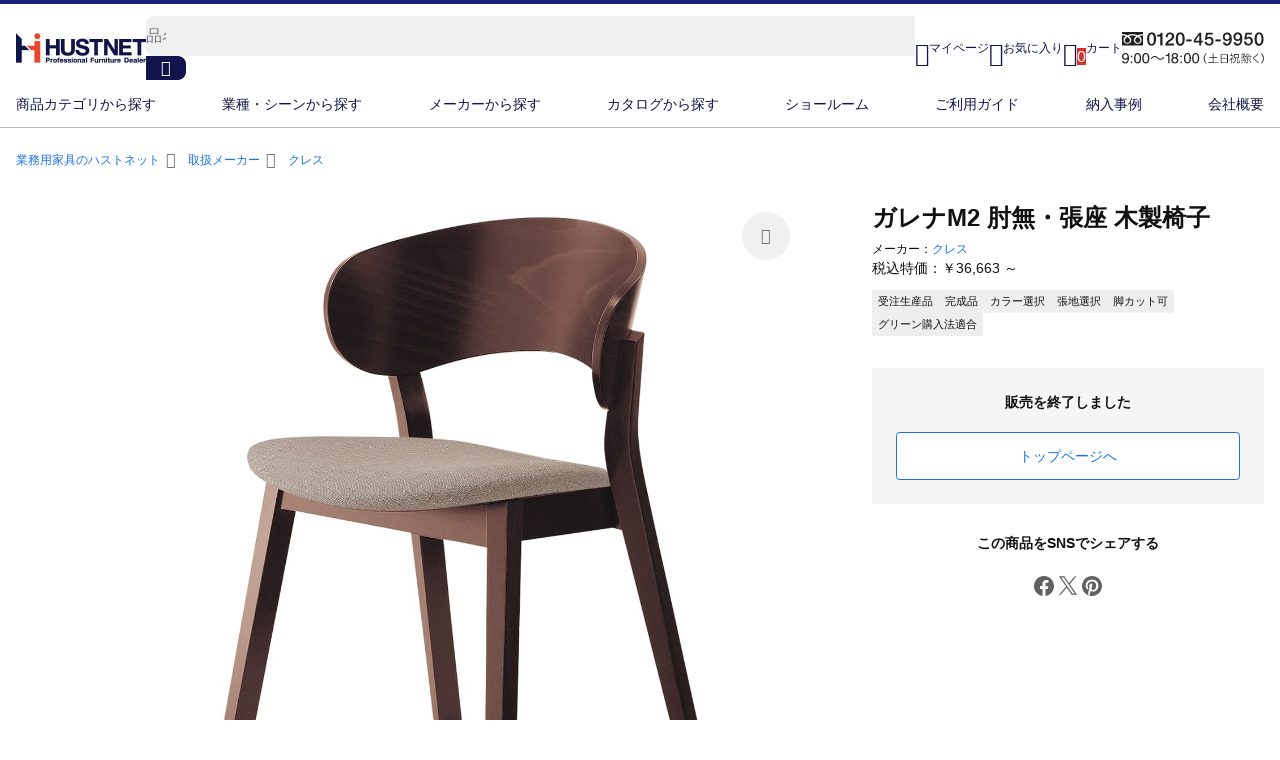

--- FILE ---
content_type: text/html; charset=utf-8
request_url: https://hust.jp/products/10030010000940/
body_size: 160425
content:
<!DOCTYPE html><html  lang="ja"><head><meta charset="utf-8">
<meta name="viewport" content="width=device-width, initial-scale=1, maximum-scale=5, minimal-ui">
<script type="importmap">{"imports":{"#entry":"/_nuxt/CVavik54.js"}}</script>
<title>ガレナM2 肘無・張座｜クレスの木製椅子</title>
<link rel="preconnect" href="https://hust-image.com" crossorigin>
<style id="vuetify-theme-stylesheet">:root {
      --v-theme-background: 255,255,255;
      --v-theme-background-overlay-multiplier: 1;
      --v-theme-surface: 255,255,255;
      --v-theme-surface-overlay-multiplier: 1;
      --v-theme-surface-bright: 255,255,255;
      --v-theme-surface-bright-overlay-multiplier: 1;
      --v-theme-surface-light: 238,238,238;
      --v-theme-surface-light-overlay-multiplier: 1;
      --v-theme-surface-variant: 66,66,66;
      --v-theme-surface-variant-overlay-multiplier: 2;
      --v-theme-on-surface-variant: 238,238,238;
      --v-theme-primary: 24,103,192;
      --v-theme-primary-overlay-multiplier: 2;
      --v-theme-primary-darken-1: 31,85,146;
      --v-theme-primary-darken-1-overlay-multiplier: 2;
      --v-theme-secondary: 72,169,166;
      --v-theme-secondary-overlay-multiplier: 1;
      --v-theme-secondary-darken-1: 1,135,134;
      --v-theme-secondary-darken-1-overlay-multiplier: 1;
      --v-theme-error: 176,0,32;
      --v-theme-error-overlay-multiplier: 2;
      --v-theme-info: 33,150,243;
      --v-theme-info-overlay-multiplier: 1;
      --v-theme-success: 76,175,80;
      --v-theme-success-overlay-multiplier: 1;
      --v-theme-warning: 251,140,0;
      --v-theme-warning-overlay-multiplier: 1;
      --v-theme-on-background: 0,0,0;
      --v-theme-on-surface: 0,0,0;
      --v-theme-on-surface-bright: 0,0,0;
      --v-theme-on-surface-light: 0,0,0;
      --v-theme-on-primary: 255,255,255;
      --v-theme-on-primary-darken-1: 255,255,255;
      --v-theme-on-secondary: 255,255,255;
      --v-theme-on-secondary-darken-1: 255,255,255;
      --v-theme-on-error: 255,255,255;
      --v-theme-on-info: 255,255,255;
      --v-theme-on-success: 255,255,255;
      --v-theme-on-warning: 255,255,255;
      --v-border-color: 0, 0, 0;
      --v-border-opacity: 0.12;
      --v-high-emphasis-opacity: 0.87;
      --v-medium-emphasis-opacity: 0.6;
      --v-disabled-opacity: 0.38;
      --v-idle-opacity: 0.04;
      --v-hover-opacity: 0.04;
      --v-focus-opacity: 0.12;
      --v-selected-opacity: 0.08;
      --v-activated-opacity: 0.12;
      --v-pressed-opacity: 0.12;
      --v-dragged-opacity: 0.08;
      --v-theme-kbd: 238, 238, 238;
      --v-theme-on-kbd: 0, 0, 0;
      --v-theme-code: 245, 245, 245;
      --v-theme-on-code: 0, 0, 0;
    }
    .v-theme--light {
      color-scheme: normal;
      --v-theme-background: 255,255,255;
      --v-theme-background-overlay-multiplier: 1;
      --v-theme-surface: 255,255,255;
      --v-theme-surface-overlay-multiplier: 1;
      --v-theme-surface-bright: 255,255,255;
      --v-theme-surface-bright-overlay-multiplier: 1;
      --v-theme-surface-light: 238,238,238;
      --v-theme-surface-light-overlay-multiplier: 1;
      --v-theme-surface-variant: 66,66,66;
      --v-theme-surface-variant-overlay-multiplier: 2;
      --v-theme-on-surface-variant: 238,238,238;
      --v-theme-primary: 24,103,192;
      --v-theme-primary-overlay-multiplier: 2;
      --v-theme-primary-darken-1: 31,85,146;
      --v-theme-primary-darken-1-overlay-multiplier: 2;
      --v-theme-secondary: 72,169,166;
      --v-theme-secondary-overlay-multiplier: 1;
      --v-theme-secondary-darken-1: 1,135,134;
      --v-theme-secondary-darken-1-overlay-multiplier: 1;
      --v-theme-error: 176,0,32;
      --v-theme-error-overlay-multiplier: 2;
      --v-theme-info: 33,150,243;
      --v-theme-info-overlay-multiplier: 1;
      --v-theme-success: 76,175,80;
      --v-theme-success-overlay-multiplier: 1;
      --v-theme-warning: 251,140,0;
      --v-theme-warning-overlay-multiplier: 1;
      --v-theme-on-background: 0,0,0;
      --v-theme-on-surface: 0,0,0;
      --v-theme-on-surface-bright: 0,0,0;
      --v-theme-on-surface-light: 0,0,0;
      --v-theme-on-primary: 255,255,255;
      --v-theme-on-primary-darken-1: 255,255,255;
      --v-theme-on-secondary: 255,255,255;
      --v-theme-on-secondary-darken-1: 255,255,255;
      --v-theme-on-error: 255,255,255;
      --v-theme-on-info: 255,255,255;
      --v-theme-on-success: 255,255,255;
      --v-theme-on-warning: 255,255,255;
      --v-border-color: 0, 0, 0;
      --v-border-opacity: 0.12;
      --v-high-emphasis-opacity: 0.87;
      --v-medium-emphasis-opacity: 0.6;
      --v-disabled-opacity: 0.38;
      --v-idle-opacity: 0.04;
      --v-hover-opacity: 0.04;
      --v-focus-opacity: 0.12;
      --v-selected-opacity: 0.08;
      --v-activated-opacity: 0.12;
      --v-pressed-opacity: 0.12;
      --v-dragged-opacity: 0.08;
      --v-theme-kbd: 238, 238, 238;
      --v-theme-on-kbd: 0, 0, 0;
      --v-theme-code: 245, 245, 245;
      --v-theme-on-code: 0, 0, 0;
    }
    .v-theme--dark {
      color-scheme: dark;
      --v-theme-background: 18,18,18;
      --v-theme-background-overlay-multiplier: 1;
      --v-theme-surface: 33,33,33;
      --v-theme-surface-overlay-multiplier: 1;
      --v-theme-surface-bright: 204,191,214;
      --v-theme-surface-bright-overlay-multiplier: 2;
      --v-theme-surface-light: 66,66,66;
      --v-theme-surface-light-overlay-multiplier: 1;
      --v-theme-surface-variant: 200,200,200;
      --v-theme-surface-variant-overlay-multiplier: 2;
      --v-theme-on-surface-variant: 0,0,0;
      --v-theme-primary: 33,150,243;
      --v-theme-primary-overlay-multiplier: 2;
      --v-theme-primary-darken-1: 39,124,193;
      --v-theme-primary-darken-1-overlay-multiplier: 2;
      --v-theme-secondary: 84,182,178;
      --v-theme-secondary-overlay-multiplier: 2;
      --v-theme-secondary-darken-1: 72,169,166;
      --v-theme-secondary-darken-1-overlay-multiplier: 2;
      --v-theme-error: 207,102,121;
      --v-theme-error-overlay-multiplier: 2;
      --v-theme-info: 33,150,243;
      --v-theme-info-overlay-multiplier: 2;
      --v-theme-success: 76,175,80;
      --v-theme-success-overlay-multiplier: 2;
      --v-theme-warning: 251,140,0;
      --v-theme-warning-overlay-multiplier: 2;
      --v-theme-on-background: 255,255,255;
      --v-theme-on-surface: 255,255,255;
      --v-theme-on-surface-bright: 0,0,0;
      --v-theme-on-surface-light: 255,255,255;
      --v-theme-on-primary: 255,255,255;
      --v-theme-on-primary-darken-1: 255,255,255;
      --v-theme-on-secondary: 255,255,255;
      --v-theme-on-secondary-darken-1: 255,255,255;
      --v-theme-on-error: 255,255,255;
      --v-theme-on-info: 255,255,255;
      --v-theme-on-success: 255,255,255;
      --v-theme-on-warning: 255,255,255;
      --v-border-color: 255, 255, 255;
      --v-border-opacity: 0.12;
      --v-high-emphasis-opacity: 1;
      --v-medium-emphasis-opacity: 0.7;
      --v-disabled-opacity: 0.5;
      --v-idle-opacity: 0.1;
      --v-hover-opacity: 0.04;
      --v-focus-opacity: 0.12;
      --v-selected-opacity: 0.08;
      --v-activated-opacity: 0.12;
      --v-pressed-opacity: 0.16;
      --v-dragged-opacity: 0.08;
      --v-theme-kbd: 66, 66, 66;
      --v-theme-on-kbd: 255, 255, 255;
      --v-theme-code: 52, 52, 52;
      --v-theme-on-code: 204, 204, 204;
    }
    .bg-background {
      --v-theme-overlay-multiplier: var(--v-theme-background-overlay-multiplier);
      background-color: rgb(var(--v-theme-background)) !important;
      color: rgb(var(--v-theme-on-background)) !important;
    }
    .bg-surface {
      --v-theme-overlay-multiplier: var(--v-theme-surface-overlay-multiplier);
      background-color: rgb(var(--v-theme-surface)) !important;
      color: rgb(var(--v-theme-on-surface)) !important;
    }
    .bg-surface-bright {
      --v-theme-overlay-multiplier: var(--v-theme-surface-bright-overlay-multiplier);
      background-color: rgb(var(--v-theme-surface-bright)) !important;
      color: rgb(var(--v-theme-on-surface-bright)) !important;
    }
    .bg-surface-light {
      --v-theme-overlay-multiplier: var(--v-theme-surface-light-overlay-multiplier);
      background-color: rgb(var(--v-theme-surface-light)) !important;
      color: rgb(var(--v-theme-on-surface-light)) !important;
    }
    .bg-surface-variant {
      --v-theme-overlay-multiplier: var(--v-theme-surface-variant-overlay-multiplier);
      background-color: rgb(var(--v-theme-surface-variant)) !important;
      color: rgb(var(--v-theme-on-surface-variant)) !important;
    }
    .bg-primary {
      --v-theme-overlay-multiplier: var(--v-theme-primary-overlay-multiplier);
      background-color: rgb(var(--v-theme-primary)) !important;
      color: rgb(var(--v-theme-on-primary)) !important;
    }
    .bg-primary-darken-1 {
      --v-theme-overlay-multiplier: var(--v-theme-primary-darken-1-overlay-multiplier);
      background-color: rgb(var(--v-theme-primary-darken-1)) !important;
      color: rgb(var(--v-theme-on-primary-darken-1)) !important;
    }
    .bg-secondary {
      --v-theme-overlay-multiplier: var(--v-theme-secondary-overlay-multiplier);
      background-color: rgb(var(--v-theme-secondary)) !important;
      color: rgb(var(--v-theme-on-secondary)) !important;
    }
    .bg-secondary-darken-1 {
      --v-theme-overlay-multiplier: var(--v-theme-secondary-darken-1-overlay-multiplier);
      background-color: rgb(var(--v-theme-secondary-darken-1)) !important;
      color: rgb(var(--v-theme-on-secondary-darken-1)) !important;
    }
    .bg-error {
      --v-theme-overlay-multiplier: var(--v-theme-error-overlay-multiplier);
      background-color: rgb(var(--v-theme-error)) !important;
      color: rgb(var(--v-theme-on-error)) !important;
    }
    .bg-info {
      --v-theme-overlay-multiplier: var(--v-theme-info-overlay-multiplier);
      background-color: rgb(var(--v-theme-info)) !important;
      color: rgb(var(--v-theme-on-info)) !important;
    }
    .bg-success {
      --v-theme-overlay-multiplier: var(--v-theme-success-overlay-multiplier);
      background-color: rgb(var(--v-theme-success)) !important;
      color: rgb(var(--v-theme-on-success)) !important;
    }
    .bg-warning {
      --v-theme-overlay-multiplier: var(--v-theme-warning-overlay-multiplier);
      background-color: rgb(var(--v-theme-warning)) !important;
      color: rgb(var(--v-theme-on-warning)) !important;
    }
    .text-background {
      color: rgb(var(--v-theme-background)) !important;
    }
    .border-background {
      --v-border-color: var(--v-theme-background);
    }
    .text-surface {
      color: rgb(var(--v-theme-surface)) !important;
    }
    .border-surface {
      --v-border-color: var(--v-theme-surface);
    }
    .text-surface-bright {
      color: rgb(var(--v-theme-surface-bright)) !important;
    }
    .border-surface-bright {
      --v-border-color: var(--v-theme-surface-bright);
    }
    .text-surface-light {
      color: rgb(var(--v-theme-surface-light)) !important;
    }
    .border-surface-light {
      --v-border-color: var(--v-theme-surface-light);
    }
    .text-surface-variant {
      color: rgb(var(--v-theme-surface-variant)) !important;
    }
    .border-surface-variant {
      --v-border-color: var(--v-theme-surface-variant);
    }
    .on-surface-variant {
      color: rgb(var(--v-theme-on-surface-variant)) !important;
    }
    .text-primary {
      color: rgb(var(--v-theme-primary)) !important;
    }
    .border-primary {
      --v-border-color: var(--v-theme-primary);
    }
    .text-primary-darken-1 {
      color: rgb(var(--v-theme-primary-darken-1)) !important;
    }
    .border-primary-darken-1 {
      --v-border-color: var(--v-theme-primary-darken-1);
    }
    .text-secondary {
      color: rgb(var(--v-theme-secondary)) !important;
    }
    .border-secondary {
      --v-border-color: var(--v-theme-secondary);
    }
    .text-secondary-darken-1 {
      color: rgb(var(--v-theme-secondary-darken-1)) !important;
    }
    .border-secondary-darken-1 {
      --v-border-color: var(--v-theme-secondary-darken-1);
    }
    .text-error {
      color: rgb(var(--v-theme-error)) !important;
    }
    .border-error {
      --v-border-color: var(--v-theme-error);
    }
    .text-info {
      color: rgb(var(--v-theme-info)) !important;
    }
    .border-info {
      --v-border-color: var(--v-theme-info);
    }
    .text-success {
      color: rgb(var(--v-theme-success)) !important;
    }
    .border-success {
      --v-border-color: var(--v-theme-success);
    }
    .text-warning {
      color: rgb(var(--v-theme-warning)) !important;
    }
    .border-warning {
      --v-border-color: var(--v-theme-warning);
    }
    .on-background {
      color: rgb(var(--v-theme-on-background)) !important;
    }
    .on-surface {
      color: rgb(var(--v-theme-on-surface)) !important;
    }
    .on-surface-bright {
      color: rgb(var(--v-theme-on-surface-bright)) !important;
    }
    .on-surface-light {
      color: rgb(var(--v-theme-on-surface-light)) !important;
    }
    .on-primary {
      color: rgb(var(--v-theme-on-primary)) !important;
    }
    .on-primary-darken-1 {
      color: rgb(var(--v-theme-on-primary-darken-1)) !important;
    }
    .on-secondary {
      color: rgb(var(--v-theme-on-secondary)) !important;
    }
    .on-secondary-darken-1 {
      color: rgb(var(--v-theme-on-secondary-darken-1)) !important;
    }
    .on-error {
      color: rgb(var(--v-theme-on-error)) !important;
    }
    .on-info {
      color: rgb(var(--v-theme-on-info)) !important;
    }
    .on-success {
      color: rgb(var(--v-theme-on-success)) !important;
    }
    .on-warning {
      color: rgb(var(--v-theme-on-warning)) !important;
    }
</style>
<style>html{line-height:1.15;-webkit-text-size-adjust:100%}body{margin:0}main{display:block}h1{font-size:2em;margin:.67em 0}hr{box-sizing:content-box;height:0;overflow:visible}pre{font-family:monospace,monospace;font-size:1em}a{background-color:transparent}abbr[title]{border-bottom:none;text-decoration:underline;-webkit-text-decoration:underline dotted;text-decoration:underline dotted}b,strong{font-weight:bolder}code,kbd,samp{font-family:monospace,monospace;font-size:1em}small{font-size:80%}sub,sup{font-size:75%;line-height:0;position:relative;vertical-align:baseline}sub{bottom:-.25em}sup{top:-.5em}img{border-style:none}button,input,optgroup,select,textarea{font-family:inherit;font-size:100%;line-height:1.15;margin:0}button,input{overflow:visible}button,select{text-transform:none}[type=button],[type=reset],[type=submit],button{-webkit-appearance:button}[type=button]::-moz-focus-inner,[type=reset]::-moz-focus-inner,[type=submit]::-moz-focus-inner,button::-moz-focus-inner{border-style:none;padding:0}[type=button]:-moz-focusring,[type=reset]:-moz-focusring,[type=submit]:-moz-focusring,button:-moz-focusring{outline:1px dotted ButtonText}fieldset{padding:.35em .75em .625em}legend{box-sizing:border-box;color:inherit;display:table;max-width:100%;padding:0;white-space:normal}progress{vertical-align:baseline}textarea{overflow:auto}[type=checkbox],[type=radio]{box-sizing:border-box;padding:0}[type=number]::-webkit-inner-spin-button,[type=number]::-webkit-outer-spin-button{height:auto}[type=search]{-webkit-appearance:textfield;outline-offset:-2px}[type=search]::-webkit-search-decoration{-webkit-appearance:none}::-webkit-file-upload-button{-webkit-appearance:button;font:inherit}details{display:block}summary{display:list-item}[hidden],template{display:none}</style>
<style>@charset "UTF-8";ul{list-style:none}.text_red{color:#d32f2f}.text-red{color:#d32f2f!important}.visually-hidden{height:1px;margin:-1px;overflow:hidden;padding:0;position:absolute;width:1px;clip:rect(0,0,0,0);border:0;white-space:nowrap}html{font-family:Hiragino Kaku Gothic Pro,ヒラギノ角ゴ Pro W3,Noto Sans JP,メイリオ,MS Pゴシック,sans-serif,Lucida Grande!important;word-break:break-all}html:has(.v-navigation-drawer--active){overflow:hidden}@media (min-width:961px){html:has(.v-navigation-drawer--active) .main-body{padding-right:17px}}html:has(.loading){overflow:hidden;scrollbar-gutter:stable}*{text-transform:none}*,h1,h2,h3,h4,h5{margin:0;padding:0}.main-body{color:#111}ol,ul{list-style-type:none;padding-left:0}.v-application{color:#111}.v-application ol,.v-application ul{list-style-type:none;padding-left:0}.hide{display:none}img{height:auto;width:100%}.err_block{background:#ffebee;border:1px solid #ffcdd2;border-radius:4px;font-size:14px;margin-bottom:0;padding:12px 16px}.err_block p{color:#d32f2f}.err_block,.with-stepper .main-col .err_block{margin-top:12px}.container{margin:auto;max-width:1024px}.wide_content .container{max-width:1328px}.content{padding:32px 16px 56px}@media (max-width:960px){.content{padding:12px 16px 48px}}.content-header{margin:0 0 32px}@media (max-width:960px){.content-header{margin:12px 0 24px}}.content-header .link_block{display:flex;flex-flow:row wrap;margin-top:12px}@media (min-width:600px){.content-header .link_block{margin-top:14px}}.content-header .link_block a,.content-header .link_block p{display:inline-block;position:relative}.content-header .link_block a:not(:last-child),.content-header .link_block p:not(:last-child){border-right:1px solid #ccc;margin:0 8px 0 0;padding:0 8px 0 0}.content-header .link_block .lead-icon{padding:0 0 0 16px;position:relative}.content-header .link_block .lead-icon .v-icon{font-size:22px;left:-22px;position:absolute}.content-header .link_block .lead-icon.lead-icon-after{display:inline-block;position:relative}.content-header .text-link{font-size:14px}.content-header .text-lead{display:flex;font-size:12px}.content-header .text-lead .text-link{display:inline-block;font-size:12px}.content-header .link_block_area a.text-link .v-icon{font-size:14px;position:absolute;right:-16px;top:4px}.content-header picture.img_article{margin:24px 0 0}@media (min-width:600px){.content-header picture.img_article{margin:18px 0 0}}.content-header h1{font-size:24px}@media (max-width:960px){.content-header h1{font-size:20px}}.content-header .title-lead{font-size:14px;margin:12px 0 0}@media (max-width:599px){.sp_negative_margin{margin-left:-16px;margin-right:-16px}}@media (min-width:600px){.pc-hide{display:none}}@media (max-width:599px){.sp-hide{display:none}}@media (max-width:960px){.ms-hide{display:none}}@media (max-width:1264px){.md-hide{display:none}}@media (min-width:961px){.md-or-more-hide{display:none}}</style>
<style>@font-face{font-family:Material Design Icons;font-style:normal;font-weight:400;src:url(/_nuxt/materialdesignicons-webfont.CSr8KVlo.eot?v=7.4.47);src:url(/_nuxt/materialdesignicons-webfont.CSr8KVlo.eot?#iefix&v=7.4.47) format("embedded-opentype"),url(/_nuxt/materialdesignicons-webfont.Dp5v-WZN.woff2?v=7.4.47) format("woff2"),url(/_nuxt/materialdesignicons-webfont.PXm3-2wK.woff?v=7.4.47) format("woff"),url(/_nuxt/materialdesignicons-webfont.B7mPwVP_.ttf?v=7.4.47) format("truetype")}.mdi-set,.mdi:before{display:inline-block;font: 24px/1 Material Design Icons;font-size:inherit;line-height:inherit;text-rendering:auto;-webkit-font-smoothing:antialiased;-moz-osx-font-smoothing:grayscale}.mdi-ab-testing:before{content:"󰇉"}.mdi-abacus:before{content:"󱛠"}.mdi-abjad-arabic:before{content:"󱌨"}.mdi-abjad-hebrew:before{content:"󱌩"}.mdi-abugida-devanagari:before{content:"󱌪"}.mdi-abugida-thai:before{content:"󱌫"}.mdi-access-point:before{content:"󰀃"}.mdi-access-point-check:before{content:"󱔸"}.mdi-access-point-minus:before{content:"󱔹"}.mdi-access-point-network:before{content:"󰀂"}.mdi-access-point-network-off:before{content:"󰯡"}.mdi-access-point-off:before{content:"󱔑"}.mdi-access-point-plus:before{content:"󱔺"}.mdi-access-point-remove:before{content:"󱔻"}.mdi-account:before{content:"󰀄"}.mdi-account-alert:before{content:"󰀅"}.mdi-account-alert-outline:before{content:"󰭐"}.mdi-account-arrow-down:before{content:"󱡨"}.mdi-account-arrow-down-outline:before{content:"󱡩"}.mdi-account-arrow-left:before{content:"󰭑"}.mdi-account-arrow-left-outline:before{content:"󰭒"}.mdi-account-arrow-right:before{content:"󰭓"}.mdi-account-arrow-right-outline:before{content:"󰭔"}.mdi-account-arrow-up:before{content:"󱡧"}.mdi-account-arrow-up-outline:before{content:"󱡪"}.mdi-account-badge:before{content:"󱬊"}.mdi-account-badge-outline:before{content:"󱬋"}.mdi-account-box:before{content:"󰀆"}.mdi-account-box-edit-outline:before{content:"󱳈"}.mdi-account-box-minus-outline:before{content:"󱳉"}.mdi-account-box-multiple:before{content:"󰤴"}.mdi-account-box-multiple-outline:before{content:"󱀊"}.mdi-account-box-outline:before{content:"󰀇"}.mdi-account-box-plus-outline:before{content:"󱳊"}.mdi-account-cancel:before{content:"󱋟"}.mdi-account-cancel-outline:before{content:"󱋠"}.mdi-account-card:before{content:"󱮤"}.mdi-account-card-outline:before{content:"󱮥"}.mdi-account-cash:before{content:"󱂗"}.mdi-account-cash-outline:before{content:"󱂘"}.mdi-account-check:before{content:"󰀈"}.mdi-account-check-outline:before{content:"󰯢"}.mdi-account-child:before{content:"󰪉"}.mdi-account-child-circle:before{content:"󰪊"}.mdi-account-child-outline:before{content:"󱃈"}.mdi-account-circle:before{content:"󰀉"}.mdi-account-circle-outline:before{content:"󰭕"}.mdi-account-clock:before{content:"󰭖"}.mdi-account-clock-outline:before{content:"󰭗"}.mdi-account-cog:before{content:"󱍰"}.mdi-account-cog-outline:before{content:"󱍱"}.mdi-account-convert:before{content:"󰀊"}.mdi-account-convert-outline:before{content:"󱌁"}.mdi-account-cowboy-hat:before{content:"󰺛"}.mdi-account-cowboy-hat-outline:before{content:"󱟳"}.mdi-account-credit-card:before{content:"󱮦"}.mdi-account-credit-card-outline:before{content:"󱮧"}.mdi-account-details:before{content:"󰘱"}.mdi-account-details-outline:before{content:"󱍲"}.mdi-account-edit:before{content:"󰚼"}.mdi-account-edit-outline:before{content:"󰿻"}.mdi-account-eye:before{content:"󰐠"}.mdi-account-eye-outline:before{content:"󱉻"}.mdi-account-file:before{content:"󱲧"}.mdi-account-file-outline:before{content:"󱲨"}.mdi-account-file-text:before{content:"󱲩"}.mdi-account-file-text-outline:before{content:"󱲪"}.mdi-account-filter:before{content:"󰤶"}.mdi-account-filter-outline:before{content:"󰾝"}.mdi-account-group:before{content:"󰡉"}.mdi-account-group-outline:before{content:"󰭘"}.mdi-account-hard-hat:before{content:"󰖵"}.mdi-account-hard-hat-outline:before{content:"󱨟"}.mdi-account-heart:before{content:"󰢙"}.mdi-account-heart-outline:before{content:"󰯣"}.mdi-account-injury:before{content:"󱠕"}.mdi-account-injury-outline:before{content:"󱠖"}.mdi-account-key:before{content:"󰀋"}.mdi-account-key-outline:before{content:"󰯤"}.mdi-account-lock:before{content:"󱅞"}.mdi-account-lock-open:before{content:"󱥠"}.mdi-account-lock-open-outline:before{content:"󱥡"}.mdi-account-lock-outline:before{content:"󱅟"}.mdi-account-minus:before{content:"󰀍"}.mdi-account-minus-outline:before{content:"󰫬"}.mdi-account-multiple:before{content:"󰀎"}.mdi-account-multiple-check:before{content:"󰣅"}.mdi-account-multiple-check-outline:before{content:"󱇾"}.mdi-account-multiple-minus:before{content:"󰗓"}.mdi-account-multiple-minus-outline:before{content:"󰯥"}.mdi-account-multiple-outline:before{content:"󰀏"}.mdi-account-multiple-plus:before{content:"󰀐"}.mdi-account-multiple-plus-outline:before{content:"󰠀"}.mdi-account-multiple-remove:before{content:"󱈊"}.mdi-account-multiple-remove-outline:before{content:"󱈋"}.mdi-account-music:before{content:"󰠃"}.mdi-account-music-outline:before{content:"󰳩"}.mdi-account-network:before{content:"󰀑"}.mdi-account-network-off:before{content:"󱫱"}.mdi-account-network-off-outline:before{content:"󱫲"}.mdi-account-network-outline:before{content:"󰯦"}.mdi-account-off:before{content:"󰀒"}.mdi-account-off-outline:before{content:"󰯧"}.mdi-account-outline:before{content:"󰀓"}.mdi-account-plus:before{content:"󰀔"}.mdi-account-plus-outline:before{content:"󰠁"}.mdi-account-question:before{content:"󰭙"}.mdi-account-question-outline:before{content:"󰭚"}.mdi-account-reactivate:before{content:"󱔫"}.mdi-account-reactivate-outline:before{content:"󱔬"}.mdi-account-remove:before{content:"󰀕"}.mdi-account-remove-outline:before{content:"󰫭"}.mdi-account-school:before{content:"󱨠"}.mdi-account-school-outline:before{content:"󱨡"}.mdi-account-search:before{content:"󰀖"}.mdi-account-search-outline:before{content:"󰤵"}.mdi-account-settings:before{content:"󰘰"}.mdi-account-settings-outline:before{content:"󱃉"}.mdi-account-star:before{content:"󰀗"}.mdi-account-star-outline:before{content:"󰯨"}.mdi-account-supervisor:before{content:"󰪋"}.mdi-account-supervisor-circle:before{content:"󰪌"}.mdi-account-supervisor-circle-outline:before{content:"󱓬"}.mdi-account-supervisor-outline:before{content:"󱄭"}.mdi-account-switch:before{content:"󰀙"}.mdi-account-switch-outline:before{content:"󰓋"}.mdi-account-sync:before{content:"󱤛"}.mdi-account-sync-outline:before{content:"󱤜"}.mdi-account-tag:before{content:"󱰛"}.mdi-account-tag-outline:before{content:"󱰜"}.mdi-account-tie:before{content:"󰳣"}.mdi-account-tie-hat:before{content:"󱢘"}.mdi-account-tie-hat-outline:before{content:"󱢙"}.mdi-account-tie-outline:before{content:"󱃊"}.mdi-account-tie-voice:before{content:"󱌈"}.mdi-account-tie-voice-off:before{content:"󱌊"}.mdi-account-tie-voice-off-outline:before{content:"󱌋"}.mdi-account-tie-voice-outline:before{content:"󱌉"}.mdi-account-tie-woman:before{content:"󱪌"}.mdi-account-voice:before{content:"󰗋"}.mdi-account-voice-off:before{content:"󰻔"}.mdi-account-wrench:before{content:"󱢚"}.mdi-account-wrench-outline:before{content:"󱢛"}.mdi-adjust:before{content:"󰀚"}.mdi-advertisements:before{content:"󱤪"}.mdi-advertisements-off:before{content:"󱤫"}.mdi-air-conditioner:before{content:"󰀛"}.mdi-air-filter:before{content:"󰵃"}.mdi-air-horn:before{content:"󰶬"}.mdi-air-humidifier:before{content:"󱂙"}.mdi-air-humidifier-off:before{content:"󱑦"}.mdi-air-purifier:before{content:"󰵄"}.mdi-air-purifier-off:before{content:"󱭗"}.mdi-airbag:before{content:"󰯩"}.mdi-airballoon:before{content:"󰀜"}.mdi-airballoon-outline:before{content:"󱀋"}.mdi-airplane:before{content:"󰀝"}.mdi-airplane-alert:before{content:"󱡺"}.mdi-airplane-check:before{content:"󱡻"}.mdi-airplane-clock:before{content:"󱡼"}.mdi-airplane-cog:before{content:"󱡽"}.mdi-airplane-edit:before{content:"󱡾"}.mdi-airplane-landing:before{content:"󰗔"}.mdi-airplane-marker:before{content:"󱡿"}.mdi-airplane-minus:before{content:"󱢀"}.mdi-airplane-off:before{content:"󰀞"}.mdi-airplane-plus:before{content:"󱢁"}.mdi-airplane-remove:before{content:"󱢂"}.mdi-airplane-search:before{content:"󱢃"}.mdi-airplane-settings:before{content:"󱢄"}.mdi-airplane-takeoff:before{content:"󰗕"}.mdi-airport:before{content:"󰡋"}.mdi-alarm:before{content:"󰀠"}.mdi-alarm-bell:before{content:"󰞎"}.mdi-alarm-check:before{content:"󰀡"}.mdi-alarm-light:before{content:"󰞏"}.mdi-alarm-light-off:before{content:"󱜞"}.mdi-alarm-light-off-outline:before{content:"󱜟"}.mdi-alarm-light-outline:before{content:"󰯪"}.mdi-alarm-multiple:before{content:"󰀢"}.mdi-alarm-note:before{content:"󰹱"}.mdi-alarm-note-off:before{content:"󰹲"}.mdi-alarm-off:before{content:"󰀣"}.mdi-alarm-panel:before{content:"󱗄"}.mdi-alarm-panel-outline:before{content:"󱗅"}.mdi-alarm-plus:before{content:"󰀤"}.mdi-alarm-snooze:before{content:"󰚎"}.mdi-album:before{content:"󰀥"}.mdi-alert:before{content:"󰀦"}.mdi-alert-box:before{content:"󰀧"}.mdi-alert-box-outline:before{content:"󰳤"}.mdi-alert-circle:before{content:"󰀨"}.mdi-alert-circle-check:before{content:"󱇭"}.mdi-alert-circle-check-outline:before{content:"󱇮"}.mdi-alert-circle-outline:before{content:"󰗖"}.mdi-alert-decagram:before{content:"󰚽"}.mdi-alert-decagram-outline:before{content:"󰳥"}.mdi-alert-minus:before{content:"󱒻"}.mdi-alert-minus-outline:before{content:"󱒾"}.mdi-alert-octagon:before{content:"󰀩"}.mdi-alert-octagon-outline:before{content:"󰳦"}.mdi-alert-octagram:before{content:"󰝧"}.mdi-alert-octagram-outline:before{content:"󰳧"}.mdi-alert-outline:before{content:"󰀪"}.mdi-alert-plus:before{content:"󱒺"}.mdi-alert-plus-outline:before{content:"󱒽"}.mdi-alert-remove:before{content:"󱒼"}.mdi-alert-remove-outline:before{content:"󱒿"}.mdi-alert-rhombus:before{content:"󱇎"}.mdi-alert-rhombus-outline:before{content:"󱇏"}.mdi-alien:before{content:"󰢚"}.mdi-alien-outline:before{content:"󱃋"}.mdi-align-horizontal-center:before{content:"󱇃"}.mdi-align-horizontal-distribute:before{content:"󱥢"}.mdi-align-horizontal-left:before{content:"󱇂"}.mdi-align-horizontal-right:before{content:"󱇄"}.mdi-align-vertical-bottom:before{content:"󱇅"}.mdi-align-vertical-center:before{content:"󱇆"}.mdi-align-vertical-distribute:before{content:"󱥣"}.mdi-align-vertical-top:before{content:"󱇇"}.mdi-all-inclusive:before{content:"󰚾"}.mdi-all-inclusive-box:before{content:"󱢍"}.mdi-all-inclusive-box-outline:before{content:"󱢎"}.mdi-allergy:before{content:"󱉘"}.mdi-alpha:before{content:"󰀫"}.mdi-alpha-a:before{content:"󰫮"}.mdi-alpha-a-box:before{content:"󰬈"}.mdi-alpha-a-box-outline:before{content:"󰯫"}.mdi-alpha-a-circle:before{content:"󰯬"}.mdi-alpha-a-circle-outline:before{content:"󰯭"}.mdi-alpha-b:before{content:"󰫯"}.mdi-alpha-b-box:before{content:"󰬉"}.mdi-alpha-b-box-outline:before{content:"󰯮"}.mdi-alpha-b-circle:before{content:"󰯯"}.mdi-alpha-b-circle-outline:before{content:"󰯰"}.mdi-alpha-c:before{content:"󰫰"}.mdi-alpha-c-box:before{content:"󰬊"}.mdi-alpha-c-box-outline:before{content:"󰯱"}.mdi-alpha-c-circle:before{content:"󰯲"}.mdi-alpha-c-circle-outline:before{content:"󰯳"}.mdi-alpha-d:before{content:"󰫱"}.mdi-alpha-d-box:before{content:"󰬋"}.mdi-alpha-d-box-outline:before{content:"󰯴"}.mdi-alpha-d-circle:before{content:"󰯵"}.mdi-alpha-d-circle-outline:before{content:"󰯶"}.mdi-alpha-e:before{content:"󰫲"}.mdi-alpha-e-box:before{content:"󰬌"}.mdi-alpha-e-box-outline:before{content:"󰯷"}.mdi-alpha-e-circle:before{content:"󰯸"}.mdi-alpha-e-circle-outline:before{content:"󰯹"}.mdi-alpha-f:before{content:"󰫳"}.mdi-alpha-f-box:before{content:"󰬍"}.mdi-alpha-f-box-outline:before{content:"󰯺"}.mdi-alpha-f-circle:before{content:"󰯻"}.mdi-alpha-f-circle-outline:before{content:"󰯼"}.mdi-alpha-g:before{content:"󰫴"}.mdi-alpha-g-box:before{content:"󰬎"}.mdi-alpha-g-box-outline:before{content:"󰯽"}.mdi-alpha-g-circle:before{content:"󰯾"}.mdi-alpha-g-circle-outline:before{content:"󰯿"}.mdi-alpha-h:before{content:"󰫵"}.mdi-alpha-h-box:before{content:"󰬏"}.mdi-alpha-h-box-outline:before{content:"󰰀"}.mdi-alpha-h-circle:before{content:"󰰁"}.mdi-alpha-h-circle-outline:before{content:"󰰂"}.mdi-alpha-i:before{content:"󰫶"}.mdi-alpha-i-box:before{content:"󰬐"}.mdi-alpha-i-box-outline:before{content:"󰰃"}.mdi-alpha-i-circle:before{content:"󰰄"}.mdi-alpha-i-circle-outline:before{content:"󰰅"}.mdi-alpha-j:before{content:"󰫷"}.mdi-alpha-j-box:before{content:"󰬑"}.mdi-alpha-j-box-outline:before{content:"󰰆"}.mdi-alpha-j-circle:before{content:"󰰇"}.mdi-alpha-j-circle-outline:before{content:"󰰈"}.mdi-alpha-k:before{content:"󰫸"}.mdi-alpha-k-box:before{content:"󰬒"}.mdi-alpha-k-box-outline:before{content:"󰰉"}.mdi-alpha-k-circle:before{content:"󰰊"}.mdi-alpha-k-circle-outline:before{content:"󰰋"}.mdi-alpha-l:before{content:"󰫹"}.mdi-alpha-l-box:before{content:"󰬓"}.mdi-alpha-l-box-outline:before{content:"󰰌"}.mdi-alpha-l-circle:before{content:"󰰍"}.mdi-alpha-l-circle-outline:before{content:"󰰎"}.mdi-alpha-m:before{content:"󰫺"}.mdi-alpha-m-box:before{content:"󰬔"}.mdi-alpha-m-box-outline:before{content:"󰰏"}.mdi-alpha-m-circle:before{content:"󰰐"}.mdi-alpha-m-circle-outline:before{content:"󰰑"}.mdi-alpha-n:before{content:"󰫻"}.mdi-alpha-n-box:before{content:"󰬕"}.mdi-alpha-n-box-outline:before{content:"󰰒"}.mdi-alpha-n-circle:before{content:"󰰓"}.mdi-alpha-n-circle-outline:before{content:"󰰔"}.mdi-alpha-o:before{content:"󰫼"}.mdi-alpha-o-box:before{content:"󰬖"}.mdi-alpha-o-box-outline:before{content:"󰰕"}.mdi-alpha-o-circle:before{content:"󰰖"}.mdi-alpha-o-circle-outline:before{content:"󰰗"}.mdi-alpha-p:before{content:"󰫽"}.mdi-alpha-p-box:before{content:"󰬗"}.mdi-alpha-p-box-outline:before{content:"󰰘"}.mdi-alpha-p-circle:before{content:"󰰙"}.mdi-alpha-p-circle-outline:before{content:"󰰚"}.mdi-alpha-q:before{content:"󰫾"}.mdi-alpha-q-box:before{content:"󰬘"}.mdi-alpha-q-box-outline:before{content:"󰰛"}.mdi-alpha-q-circle:before{content:"󰰜"}.mdi-alpha-q-circle-outline:before{content:"󰰝"}.mdi-alpha-r:before{content:"󰫿"}.mdi-alpha-r-box:before{content:"󰬙"}.mdi-alpha-r-box-outline:before{content:"󰰞"}.mdi-alpha-r-circle:before{content:"󰰟"}.mdi-alpha-r-circle-outline:before{content:"󰰠"}.mdi-alpha-s:before{content:"󰬀"}.mdi-alpha-s-box:before{content:"󰬚"}.mdi-alpha-s-box-outline:before{content:"󰰡"}.mdi-alpha-s-circle:before{content:"󰰢"}.mdi-alpha-s-circle-outline:before{content:"󰰣"}.mdi-alpha-t:before{content:"󰬁"}.mdi-alpha-t-box:before{content:"󰬛"}.mdi-alpha-t-box-outline:before{content:"󰰤"}.mdi-alpha-t-circle:before{content:"󰰥"}.mdi-alpha-t-circle-outline:before{content:"󰰦"}.mdi-alpha-u:before{content:"󰬂"}.mdi-alpha-u-box:before{content:"󰬜"}.mdi-alpha-u-box-outline:before{content:"󰰧"}.mdi-alpha-u-circle:before{content:"󰰨"}.mdi-alpha-u-circle-outline:before{content:"󰰩"}.mdi-alpha-v:before{content:"󰬃"}.mdi-alpha-v-box:before{content:"󰬝"}.mdi-alpha-v-box-outline:before{content:"󰰪"}.mdi-alpha-v-circle:before{content:"󰰫"}.mdi-alpha-v-circle-outline:before{content:"󰰬"}.mdi-alpha-w:before{content:"󰬄"}.mdi-alpha-w-box:before{content:"󰬞"}.mdi-alpha-w-box-outline:before{content:"󰰭"}.mdi-alpha-w-circle:before{content:"󰰮"}.mdi-alpha-w-circle-outline:before{content:"󰰯"}.mdi-alpha-x:before{content:"󰬅"}.mdi-alpha-x-box:before{content:"󰬟"}.mdi-alpha-x-box-outline:before{content:"󰰰"}.mdi-alpha-x-circle:before{content:"󰰱"}.mdi-alpha-x-circle-outline:before{content:"󰰲"}.mdi-alpha-y:before{content:"󰬆"}.mdi-alpha-y-box:before{content:"󰬠"}.mdi-alpha-y-box-outline:before{content:"󰰳"}.mdi-alpha-y-circle:before{content:"󰰴"}.mdi-alpha-y-circle-outline:before{content:"󰰵"}.mdi-alpha-z:before{content:"󰬇"}.mdi-alpha-z-box:before{content:"󰬡"}.mdi-alpha-z-box-outline:before{content:"󰰶"}.mdi-alpha-z-circle:before{content:"󰰷"}.mdi-alpha-z-circle-outline:before{content:"󰰸"}.mdi-alphabet-aurebesh:before{content:"󱌬"}.mdi-alphabet-cyrillic:before{content:"󱌭"}.mdi-alphabet-greek:before{content:"󱌮"}.mdi-alphabet-latin:before{content:"󱌯"}.mdi-alphabet-piqad:before{content:"󱌰"}.mdi-alphabet-tengwar:before{content:"󱌷"}.mdi-alphabetical:before{content:"󰀬"}.mdi-alphabetical-off:before{content:"󱀌"}.mdi-alphabetical-variant:before{content:"󱀍"}.mdi-alphabetical-variant-off:before{content:"󱀎"}.mdi-altimeter:before{content:"󰗗"}.mdi-ambulance:before{content:"󰀯"}.mdi-ammunition:before{content:"󰳨"}.mdi-ampersand:before{content:"󰪍"}.mdi-amplifier:before{content:"󰀰"}.mdi-amplifier-off:before{content:"󱆵"}.mdi-anchor:before{content:"󰀱"}.mdi-android:before{content:"󰀲"}.mdi-android-studio:before{content:"󰀴"}.mdi-angle-acute:before{content:"󰤷"}.mdi-angle-obtuse:before{content:"󰤸"}.mdi-angle-right:before{content:"󰤹"}.mdi-angular:before{content:"󰚲"}.mdi-angularjs:before{content:"󰚿"}.mdi-animation:before{content:"󰗘"}.mdi-animation-outline:before{content:"󰪏"}.mdi-animation-play:before{content:"󰤺"}.mdi-animation-play-outline:before{content:"󰪐"}.mdi-ansible:before{content:"󱂚"}.mdi-antenna:before{content:"󱄙"}.mdi-anvil:before{content:"󰢛"}.mdi-apache-kafka:before{content:"󱀏"}.mdi-api:before{content:"󱂛"}.mdi-api-off:before{content:"󱉗"}.mdi-apple:before{content:"󰀵"}.mdi-apple-finder:before{content:"󰀶"}.mdi-apple-icloud:before{content:"󰀸"}.mdi-apple-ios:before{content:"󰀷"}.mdi-apple-keyboard-caps:before{content:"󰘲"}.mdi-apple-keyboard-command:before{content:"󰘳"}.mdi-apple-keyboard-control:before{content:"󰘴"}.mdi-apple-keyboard-option:before{content:"󰘵"}.mdi-apple-keyboard-shift:before{content:"󰘶"}.mdi-apple-safari:before{content:"󰀹"}.mdi-application:before{content:"󰣆"}.mdi-application-array:before{content:"󱃵"}.mdi-application-array-outline:before{content:"󱃶"}.mdi-application-braces:before{content:"󱃷"}.mdi-application-braces-outline:before{content:"󱃸"}.mdi-application-brackets:before{content:"󰲋"}.mdi-application-brackets-outline:before{content:"󰲌"}.mdi-application-cog:before{content:"󰙵"}.mdi-application-cog-outline:before{content:"󱕷"}.mdi-application-edit:before{content:"󰂮"}.mdi-application-edit-outline:before{content:"󰘙"}.mdi-application-export:before{content:"󰶭"}.mdi-application-import:before{content:"󰶮"}.mdi-application-outline:before{content:"󰘔"}.mdi-application-parentheses:before{content:"󱃹"}.mdi-application-parentheses-outline:before{content:"󱃺"}.mdi-application-settings:before{content:"󰭠"}.mdi-application-settings-outline:before{content:"󱕕"}.mdi-application-variable:before{content:"󱃻"}.mdi-application-variable-outline:before{content:"󱃼"}.mdi-approximately-equal:before{content:"󰾞"}.mdi-approximately-equal-box:before{content:"󰾟"}.mdi-apps:before{content:"󰀻"}.mdi-apps-box:before{content:"󰵆"}.mdi-arch:before{content:"󰣇"}.mdi-archive:before{content:"󰀼"}.mdi-archive-alert:before{content:"󱓽"}.mdi-archive-alert-outline:before{content:"󱓾"}.mdi-archive-arrow-down:before{content:"󱉙"}.mdi-archive-arrow-down-outline:before{content:"󱉚"}.mdi-archive-arrow-up:before{content:"󱉛"}.mdi-archive-arrow-up-outline:before{content:"󱉜"}.mdi-archive-cancel:before{content:"󱝋"}.mdi-archive-cancel-outline:before{content:"󱝌"}.mdi-archive-check:before{content:"󱝍"}.mdi-archive-check-outline:before{content:"󱝎"}.mdi-archive-clock:before{content:"󱝏"}.mdi-archive-clock-outline:before{content:"󱝐"}.mdi-archive-cog:before{content:"󱝑"}.mdi-archive-cog-outline:before{content:"󱝒"}.mdi-archive-edit:before{content:"󱝓"}.mdi-archive-edit-outline:before{content:"󱝔"}.mdi-archive-eye:before{content:"󱝕"}.mdi-archive-eye-outline:before{content:"󱝖"}.mdi-archive-lock:before{content:"󱝗"}.mdi-archive-lock-open:before{content:"󱝘"}.mdi-archive-lock-open-outline:before{content:"󱝙"}.mdi-archive-lock-outline:before{content:"󱝚"}.mdi-archive-marker:before{content:"󱝛"}.mdi-archive-marker-outline:before{content:"󱝜"}.mdi-archive-minus:before{content:"󱝝"}.mdi-archive-minus-outline:before{content:"󱝞"}.mdi-archive-music:before{content:"󱝟"}.mdi-archive-music-outline:before{content:"󱝠"}.mdi-archive-off:before{content:"󱝡"}.mdi-archive-off-outline:before{content:"󱝢"}.mdi-archive-outline:before{content:"󱈎"}.mdi-archive-plus:before{content:"󱝣"}.mdi-archive-plus-outline:before{content:"󱝤"}.mdi-archive-refresh:before{content:"󱝥"}.mdi-archive-refresh-outline:before{content:"󱝦"}.mdi-archive-remove:before{content:"󱝧"}.mdi-archive-remove-outline:before{content:"󱝨"}.mdi-archive-search:before{content:"󱝩"}.mdi-archive-search-outline:before{content:"󱝪"}.mdi-archive-settings:before{content:"󱝫"}.mdi-archive-settings-outline:before{content:"󱝬"}.mdi-archive-star:before{content:"󱝭"}.mdi-archive-star-outline:before{content:"󱝮"}.mdi-archive-sync:before{content:"󱝯"}.mdi-archive-sync-outline:before{content:"󱝰"}.mdi-arm-flex:before{content:"󰿗"}.mdi-arm-flex-outline:before{content:"󰿖"}.mdi-arrange-bring-forward:before{content:"󰀽"}.mdi-arrange-bring-to-front:before{content:"󰀾"}.mdi-arrange-send-backward:before{content:"󰀿"}.mdi-arrange-send-to-back:before{content:"󰁀"}.mdi-arrow-all:before{content:"󰁁"}.mdi-arrow-bottom-left:before{content:"󰁂"}.mdi-arrow-bottom-left-bold-box:before{content:"󱥤"}.mdi-arrow-bottom-left-bold-box-outline:before{content:"󱥥"}.mdi-arrow-bottom-left-bold-outline:before{content:"󰦷"}.mdi-arrow-bottom-left-thick:before{content:"󰦸"}.mdi-arrow-bottom-left-thin:before{content:"󱦶"}.mdi-arrow-bottom-left-thin-circle-outline:before{content:"󱖖"}.mdi-arrow-bottom-right:before{content:"󰁃"}.mdi-arrow-bottom-right-bold-box:before{content:"󱥦"}.mdi-arrow-bottom-right-bold-box-outline:before{content:"󱥧"}.mdi-arrow-bottom-right-bold-outline:before{content:"󰦹"}.mdi-arrow-bottom-right-thick:before{content:"󰦺"}.mdi-arrow-bottom-right-thin:before{content:"󱦷"}.mdi-arrow-bottom-right-thin-circle-outline:before{content:"󱖕"}.mdi-arrow-collapse:before{content:"󰘕"}.mdi-arrow-collapse-all:before{content:"󰁄"}.mdi-arrow-collapse-down:before{content:"󰞒"}.mdi-arrow-collapse-horizontal:before{content:"󰡌"}.mdi-arrow-collapse-left:before{content:"󰞓"}.mdi-arrow-collapse-right:before{content:"󰞔"}.mdi-arrow-collapse-up:before{content:"󰞕"}.mdi-arrow-collapse-vertical:before{content:"󰡍"}.mdi-arrow-decision:before{content:"󰦻"}.mdi-arrow-decision-auto:before{content:"󰦼"}.mdi-arrow-decision-auto-outline:before{content:"󰦽"}.mdi-arrow-decision-outline:before{content:"󰦾"}.mdi-arrow-down:before{content:"󰁅"}.mdi-arrow-down-bold:before{content:"󰜮"}.mdi-arrow-down-bold-box:before{content:"󰜯"}.mdi-arrow-down-bold-box-outline:before{content:"󰜰"}.mdi-arrow-down-bold-circle:before{content:"󰁇"}.mdi-arrow-down-bold-circle-outline:before{content:"󰁈"}.mdi-arrow-down-bold-hexagon-outline:before{content:"󰁉"}.mdi-arrow-down-bold-outline:before{content:"󰦿"}.mdi-arrow-down-box:before{content:"󰛀"}.mdi-arrow-down-circle:before{content:"󰳛"}.mdi-arrow-down-circle-outline:before{content:"󰳜"}.mdi-arrow-down-drop-circle:before{content:"󰁊"}.mdi-arrow-down-drop-circle-outline:before{content:"󰁋"}.mdi-arrow-down-left:before{content:"󱞡"}.mdi-arrow-down-left-bold:before{content:"󱞢"}.mdi-arrow-down-right:before{content:"󱞣"}.mdi-arrow-down-right-bold:before{content:"󱞤"}.mdi-arrow-down-thick:before{content:"󰁆"}.mdi-arrow-down-thin:before{content:"󱦳"}.mdi-arrow-down-thin-circle-outline:before{content:"󱖙"}.mdi-arrow-expand:before{content:"󰘖"}.mdi-arrow-expand-all:before{content:"󰁌"}.mdi-arrow-expand-down:before{content:"󰞖"}.mdi-arrow-expand-horizontal:before{content:"󰡎"}.mdi-arrow-expand-left:before{content:"󰞗"}.mdi-arrow-expand-right:before{content:"󰞘"}.mdi-arrow-expand-up:before{content:"󰞙"}.mdi-arrow-expand-vertical:before{content:"󰡏"}.mdi-arrow-horizontal-lock:before{content:"󱅛"}.mdi-arrow-left:before{content:"󰁍"}.mdi-arrow-left-bold:before{content:"󰜱"}.mdi-arrow-left-bold-box:before{content:"󰜲"}.mdi-arrow-left-bold-box-outline:before{content:"󰜳"}.mdi-arrow-left-bold-circle:before{content:"󰁏"}.mdi-arrow-left-bold-circle-outline:before{content:"󰁐"}.mdi-arrow-left-bold-hexagon-outline:before{content:"󰁑"}.mdi-arrow-left-bold-outline:before{content:"󰧀"}.mdi-arrow-left-bottom:before{content:"󱞥"}.mdi-arrow-left-bottom-bold:before{content:"󱞦"}.mdi-arrow-left-box:before{content:"󰛁"}.mdi-arrow-left-circle:before{content:"󰳝"}.mdi-arrow-left-circle-outline:before{content:"󰳞"}.mdi-arrow-left-drop-circle:before{content:"󰁒"}.mdi-arrow-left-drop-circle-outline:before{content:"󰁓"}.mdi-arrow-left-right:before{content:"󰹳"}.mdi-arrow-left-right-bold:before{content:"󰹴"}.mdi-arrow-left-right-bold-outline:before{content:"󰧁"}.mdi-arrow-left-thick:before{content:"󰁎"}.mdi-arrow-left-thin:before{content:"󱦱"}.mdi-arrow-left-thin-circle-outline:before{content:"󱖚"}.mdi-arrow-left-top:before{content:"󱞧"}.mdi-arrow-left-top-bold:before{content:"󱞨"}.mdi-arrow-oscillating:before{content:"󱲑"}.mdi-arrow-oscillating-off:before{content:"󱲒"}.mdi-arrow-projectile:before{content:"󱡀"}.mdi-arrow-projectile-multiple:before{content:"󱠿"}.mdi-arrow-right:before{content:"󰁔"}.mdi-arrow-right-bold:before{content:"󰜴"}.mdi-arrow-right-bold-box:before{content:"󰜵"}.mdi-arrow-right-bold-box-outline:before{content:"󰜶"}.mdi-arrow-right-bold-circle:before{content:"󰁖"}.mdi-arrow-right-bold-circle-outline:before{content:"󰁗"}.mdi-arrow-right-bold-hexagon-outline:before{content:"󰁘"}.mdi-arrow-right-bold-outline:before{content:"󰧂"}.mdi-arrow-right-bottom:before{content:"󱞩"}.mdi-arrow-right-bottom-bold:before{content:"󱞪"}.mdi-arrow-right-box:before{content:"󰛂"}.mdi-arrow-right-circle:before{content:"󰳟"}.mdi-arrow-right-circle-outline:before{content:"󰳠"}.mdi-arrow-right-drop-circle:before{content:"󰁙"}.mdi-arrow-right-drop-circle-outline:before{content:"󰁚"}.mdi-arrow-right-thick:before{content:"󰁕"}.mdi-arrow-right-thin:before{content:"󱦰"}.mdi-arrow-right-thin-circle-outline:before{content:"󱖘"}.mdi-arrow-right-top:before{content:"󱞫"}.mdi-arrow-right-top-bold:before{content:"󱞬"}.mdi-arrow-split-horizontal:before{content:"󰤻"}.mdi-arrow-split-vertical:before{content:"󰤼"}.mdi-arrow-top-left:before{content:"󰁛"}.mdi-arrow-top-left-bold-box:before{content:"󱥨"}.mdi-arrow-top-left-bold-box-outline:before{content:"󱥩"}.mdi-arrow-top-left-bold-outline:before{content:"󰧃"}.mdi-arrow-top-left-bottom-right:before{content:"󰹵"}.mdi-arrow-top-left-bottom-right-bold:before{content:"󰹶"}.mdi-arrow-top-left-thick:before{content:"󰧄"}.mdi-arrow-top-left-thin:before{content:"󱦵"}.mdi-arrow-top-left-thin-circle-outline:before{content:"󱖓"}.mdi-arrow-top-right:before{content:"󰁜"}.mdi-arrow-top-right-bold-box:before{content:"󱥪"}.mdi-arrow-top-right-bold-box-outline:before{content:"󱥫"}.mdi-arrow-top-right-bold-outline:before{content:"󰧅"}.mdi-arrow-top-right-bottom-left:before{content:"󰹷"}.mdi-arrow-top-right-bottom-left-bold:before{content:"󰹸"}.mdi-arrow-top-right-thick:before{content:"󰧆"}.mdi-arrow-top-right-thin:before{content:"󱦴"}.mdi-arrow-top-right-thin-circle-outline:before{content:"󱖔"}.mdi-arrow-u-down-left:before{content:"󱞭"}.mdi-arrow-u-down-left-bold:before{content:"󱞮"}.mdi-arrow-u-down-right:before{content:"󱞯"}.mdi-arrow-u-down-right-bold:before{content:"󱞰"}.mdi-arrow-u-left-bottom:before{content:"󱞱"}.mdi-arrow-u-left-bottom-bold:before{content:"󱞲"}.mdi-arrow-u-left-top:before{content:"󱞳"}.mdi-arrow-u-left-top-bold:before{content:"󱞴"}.mdi-arrow-u-right-bottom:before{content:"󱞵"}.mdi-arrow-u-right-bottom-bold:before{content:"󱞶"}.mdi-arrow-u-right-top:before{content:"󱞷"}.mdi-arrow-u-right-top-bold:before{content:"󱞸"}.mdi-arrow-u-up-left:before{content:"󱞹"}.mdi-arrow-u-up-left-bold:before{content:"󱞺"}.mdi-arrow-u-up-right:before{content:"󱞻"}.mdi-arrow-u-up-right-bold:before{content:"󱞼"}.mdi-arrow-up:before{content:"󰁝"}.mdi-arrow-up-bold:before{content:"󰜷"}.mdi-arrow-up-bold-box:before{content:"󰜸"}.mdi-arrow-up-bold-box-outline:before{content:"󰜹"}.mdi-arrow-up-bold-circle:before{content:"󰁟"}.mdi-arrow-up-bold-circle-outline:before{content:"󰁠"}.mdi-arrow-up-bold-hexagon-outline:before{content:"󰁡"}.mdi-arrow-up-bold-outline:before{content:"󰧇"}.mdi-arrow-up-box:before{content:"󰛃"}.mdi-arrow-up-circle:before{content:"󰳡"}.mdi-arrow-up-circle-outline:before{content:"󰳢"}.mdi-arrow-up-down:before{content:"󰹹"}.mdi-arrow-up-down-bold:before{content:"󰹺"}.mdi-arrow-up-down-bold-outline:before{content:"󰧈"}.mdi-arrow-up-drop-circle:before{content:"󰁢"}.mdi-arrow-up-drop-circle-outline:before{content:"󰁣"}.mdi-arrow-up-left:before{content:"󱞽"}.mdi-arrow-up-left-bold:before{content:"󱞾"}.mdi-arrow-up-right:before{content:"󱞿"}.mdi-arrow-up-right-bold:before{content:"󱟀"}.mdi-arrow-up-thick:before{content:"󰁞"}.mdi-arrow-up-thin:before{content:"󱦲"}.mdi-arrow-up-thin-circle-outline:before{content:"󱖗"}.mdi-arrow-vertical-lock:before{content:"󱅜"}.mdi-artboard:before{content:"󱮚"}.mdi-artstation:before{content:"󰭛"}.mdi-aspect-ratio:before{content:"󰨤"}.mdi-assistant:before{content:"󰁤"}.mdi-asterisk:before{content:"󰛄"}.mdi-asterisk-circle-outline:before{content:"󱨧"}.mdi-at:before{content:"󰁥"}.mdi-atlassian:before{content:"󰠄"}.mdi-atm:before{content:"󰵇"}.mdi-atom:before{content:"󰝨"}.mdi-atom-variant:before{content:"󰹻"}.mdi-attachment:before{content:"󰁦"}.mdi-attachment-check:before{content:"󱫁"}.mdi-attachment-lock:before{content:"󱧄"}.mdi-attachment-minus:before{content:"󱫂"}.mdi-attachment-off:before{content:"󱫃"}.mdi-attachment-plus:before{content:"󱫄"}.mdi-attachment-remove:before{content:"󱫅"}.mdi-atv:before{content:"󱭰"}.mdi-audio-input-rca:before{content:"󱡫"}.mdi-audio-input-stereo-minijack:before{content:"󱡬"}.mdi-audio-input-xlr:before{content:"󱡭"}.mdi-audio-video:before{content:"󰤽"}.mdi-audio-video-off:before{content:"󱆶"}.mdi-augmented-reality:before{content:"󰡐"}.mdi-aurora:before{content:"󱮹"}.mdi-auto-download:before{content:"󱍾"}.mdi-auto-fix:before{content:"󰁨"}.mdi-auto-mode:before{content:"󱰠"}.mdi-auto-upload:before{content:"󰁩"}.mdi-autorenew:before{content:"󰁪"}.mdi-autorenew-off:before{content:"󱧧"}.mdi-av-timer:before{content:"󰁫"}.mdi-awning:before{content:"󱮇"}.mdi-awning-outline:before{content:"󱮈"}.mdi-aws:before{content:"󰸏"}.mdi-axe:before{content:"󰣈"}.mdi-axe-battle:before{content:"󱡂"}.mdi-axis:before{content:"󰵈"}.mdi-axis-arrow:before{content:"󰵉"}.mdi-axis-arrow-info:before{content:"󱐎"}.mdi-axis-arrow-lock:before{content:"󰵊"}.mdi-axis-lock:before{content:"󰵋"}.mdi-axis-x-arrow:before{content:"󰵌"}.mdi-axis-x-arrow-lock:before{content:"󰵍"}.mdi-axis-x-rotate-clockwise:before{content:"󰵎"}.mdi-axis-x-rotate-counterclockwise:before{content:"󰵏"}.mdi-axis-x-y-arrow-lock:before{content:"󰵐"}.mdi-axis-y-arrow:before{content:"󰵑"}.mdi-axis-y-arrow-lock:before{content:"󰵒"}.mdi-axis-y-rotate-clockwise:before{content:"󰵓"}.mdi-axis-y-rotate-counterclockwise:before{content:"󰵔"}.mdi-axis-z-arrow:before{content:"󰵕"}.mdi-axis-z-arrow-lock:before{content:"󰵖"}.mdi-axis-z-rotate-clockwise:before{content:"󰵗"}.mdi-axis-z-rotate-counterclockwise:before{content:"󰵘"}.mdi-babel:before{content:"󰨥"}.mdi-baby:before{content:"󰁬"}.mdi-baby-bottle:before{content:"󰼹"}.mdi-baby-bottle-outline:before{content:"󰼺"}.mdi-baby-buggy:before{content:"󱏠"}.mdi-baby-buggy-off:before{content:"󱫳"}.mdi-baby-carriage:before{content:"󰚏"}.mdi-baby-carriage-off:before{content:"󰾠"}.mdi-baby-face:before{content:"󰹼"}.mdi-baby-face-outline:before{content:"󰹽"}.mdi-backburger:before{content:"󰁭"}.mdi-backspace:before{content:"󰁮"}.mdi-backspace-outline:before{content:"󰭜"}.mdi-backspace-reverse:before{content:"󰹾"}.mdi-backspace-reverse-outline:before{content:"󰹿"}.mdi-backup-restore:before{content:"󰁯"}.mdi-bacteria:before{content:"󰻕"}.mdi-bacteria-outline:before{content:"󰻖"}.mdi-badge-account:before{content:"󰶧"}.mdi-badge-account-alert:before{content:"󰶨"}.mdi-badge-account-alert-outline:before{content:"󰶩"}.mdi-badge-account-horizontal:before{content:"󰸍"}.mdi-badge-account-horizontal-outline:before{content:"󰸎"}.mdi-badge-account-outline:before{content:"󰶪"}.mdi-badminton:before{content:"󰡑"}.mdi-bag-carry-on:before{content:"󰼻"}.mdi-bag-carry-on-check:before{content:"󰵥"}.mdi-bag-carry-on-off:before{content:"󰼼"}.mdi-bag-checked:before{content:"󰼽"}.mdi-bag-personal:before{content:"󰸐"}.mdi-bag-personal-off:before{content:"󰸑"}.mdi-bag-personal-off-outline:before{content:"󰸒"}.mdi-bag-personal-outline:before{content:"󰸓"}.mdi-bag-personal-plus:before{content:"󱲤"}.mdi-bag-personal-plus-outline:before{content:"󱲥"}.mdi-bag-personal-tag:before{content:"󱬌"}.mdi-bag-personal-tag-outline:before{content:"󱬍"}.mdi-bag-suitcase:before{content:"󱖋"}.mdi-bag-suitcase-off:before{content:"󱖍"}.mdi-bag-suitcase-off-outline:before{content:"󱖎"}.mdi-bag-suitcase-outline:before{content:"󱖌"}.mdi-baguette:before{content:"󰼾"}.mdi-balcony:before{content:"󱠗"}.mdi-balloon:before{content:"󰨦"}.mdi-ballot:before{content:"󰧉"}.mdi-ballot-outline:before{content:"󰧊"}.mdi-ballot-recount:before{content:"󰰹"}.mdi-ballot-recount-outline:before{content:"󰰺"}.mdi-bandage:before{content:"󰶯"}.mdi-bank:before{content:"󰁰"}.mdi-bank-check:before{content:"󱙕"}.mdi-bank-circle:before{content:"󱰃"}.mdi-bank-circle-outline:before{content:"󱰄"}.mdi-bank-minus:before{content:"󰶰"}.mdi-bank-off:before{content:"󱙖"}.mdi-bank-off-outline:before{content:"󱙗"}.mdi-bank-outline:before{content:"󰺀"}.mdi-bank-plus:before{content:"󰶱"}.mdi-bank-remove:before{content:"󰶲"}.mdi-bank-transfer:before{content:"󰨧"}.mdi-bank-transfer-in:before{content:"󰨨"}.mdi-bank-transfer-out:before{content:"󰨩"}.mdi-barcode:before{content:"󰁱"}.mdi-barcode-off:before{content:"󱈶"}.mdi-barcode-scan:before{content:"󰁲"}.mdi-barley:before{content:"󰁳"}.mdi-barley-off:before{content:"󰭝"}.mdi-barn:before{content:"󰭞"}.mdi-barrel:before{content:"󰁴"}.mdi-barrel-outline:before{content:"󱨨"}.mdi-baseball:before{content:"󰡒"}.mdi-baseball-bat:before{content:"󰡓"}.mdi-baseball-diamond:before{content:"󱗬"}.mdi-baseball-diamond-outline:before{content:"󱗭"}.mdi-baseball-outline:before{content:"󱱚"}.mdi-bash:before{content:"󱆃"}.mdi-basket:before{content:"󰁶"}.mdi-basket-check:before{content:"󱣥"}.mdi-basket-check-outline:before{content:"󱣦"}.mdi-basket-fill:before{content:"󰁷"}.mdi-basket-minus:before{content:"󱔣"}.mdi-basket-minus-outline:before{content:"󱔤"}.mdi-basket-off:before{content:"󱔥"}.mdi-basket-off-outline:before{content:"󱔦"}.mdi-basket-outline:before{content:"󱆁"}.mdi-basket-plus:before{content:"󱔧"}.mdi-basket-plus-outline:before{content:"󱔨"}.mdi-basket-remove:before{content:"󱔩"}.mdi-basket-remove-outline:before{content:"󱔪"}.mdi-basket-unfill:before{content:"󰁸"}.mdi-basketball:before{content:"󰠆"}.mdi-basketball-hoop:before{content:"󰰻"}.mdi-basketball-hoop-outline:before{content:"󰰼"}.mdi-bat:before{content:"󰭟"}.mdi-bathtub:before{content:"󱠘"}.mdi-bathtub-outline:before{content:"󱠙"}.mdi-battery:before{content:"󰁹"}.mdi-battery-10:before{content:"󰁺"}.mdi-battery-10-bluetooth:before{content:"󰤾"}.mdi-battery-20:before{content:"󰁻"}.mdi-battery-20-bluetooth:before{content:"󰤿"}.mdi-battery-30:before{content:"󰁼"}.mdi-battery-30-bluetooth:before{content:"󰥀"}.mdi-battery-40:before{content:"󰁽"}.mdi-battery-40-bluetooth:before{content:"󰥁"}.mdi-battery-50:before{content:"󰁾"}.mdi-battery-50-bluetooth:before{content:"󰥂"}.mdi-battery-60:before{content:"󰁿"}.mdi-battery-60-bluetooth:before{content:"󰥃"}.mdi-battery-70:before{content:"󰂀"}.mdi-battery-70-bluetooth:before{content:"󰥄"}.mdi-battery-80:before{content:"󰂁"}.mdi-battery-80-bluetooth:before{content:"󰥅"}.mdi-battery-90:before{content:"󰂂"}.mdi-battery-90-bluetooth:before{content:"󰥆"}.mdi-battery-alert:before{content:"󰂃"}.mdi-battery-alert-bluetooth:before{content:"󰥇"}.mdi-battery-alert-variant:before{content:"󱃌"}.mdi-battery-alert-variant-outline:before{content:"󱃍"}.mdi-battery-arrow-down:before{content:"󱟞"}.mdi-battery-arrow-down-outline:before{content:"󱟟"}.mdi-battery-arrow-up:before{content:"󱟠"}.mdi-battery-arrow-up-outline:before{content:"󱟡"}.mdi-battery-bluetooth:before{content:"󰥈"}.mdi-battery-bluetooth-variant:before{content:"󰥉"}.mdi-battery-charging:before{content:"󰂄"}.mdi-battery-charging-10:before{content:"󰢜"}.mdi-battery-charging-100:before{content:"󰂅"}.mdi-battery-charging-20:before{content:"󰂆"}.mdi-battery-charging-30:before{content:"󰂇"}.mdi-battery-charging-40:before{content:"󰂈"}.mdi-battery-charging-50:before{content:"󰢝"}.mdi-battery-charging-60:before{content:"󰂉"}.mdi-battery-charging-70:before{content:"󰢞"}.mdi-battery-charging-80:before{content:"󰂊"}.mdi-battery-charging-90:before{content:"󰂋"}.mdi-battery-charging-high:before{content:"󱊦"}.mdi-battery-charging-low:before{content:"󱊤"}.mdi-battery-charging-medium:before{content:"󱊥"}.mdi-battery-charging-outline:before{content:"󰢟"}.mdi-battery-charging-wireless:before{content:"󰠇"}.mdi-battery-charging-wireless-10:before{content:"󰠈"}.mdi-battery-charging-wireless-20:before{content:"󰠉"}.mdi-battery-charging-wireless-30:before{content:"󰠊"}.mdi-battery-charging-wireless-40:before{content:"󰠋"}.mdi-battery-charging-wireless-50:before{content:"󰠌"}.mdi-battery-charging-wireless-60:before{content:"󰠍"}.mdi-battery-charging-wireless-70:before{content:"󰠎"}.mdi-battery-charging-wireless-80:before{content:"󰠏"}.mdi-battery-charging-wireless-90:before{content:"󰠐"}.mdi-battery-charging-wireless-alert:before{content:"󰠑"}.mdi-battery-charging-wireless-outline:before{content:"󰠒"}.mdi-battery-check:before{content:"󱟢"}.mdi-battery-check-outline:before{content:"󱟣"}.mdi-battery-clock:before{content:"󱧥"}.mdi-battery-clock-outline:before{content:"󱧦"}.mdi-battery-heart:before{content:"󱈏"}.mdi-battery-heart-outline:before{content:"󱈐"}.mdi-battery-heart-variant:before{content:"󱈑"}.mdi-battery-high:before{content:"󱊣"}.mdi-battery-lock:before{content:"󱞜"}.mdi-battery-lock-open:before{content:"󱞝"}.mdi-battery-low:before{content:"󱊡"}.mdi-battery-medium:before{content:"󱊢"}.mdi-battery-minus:before{content:"󱟤"}.mdi-battery-minus-outline:before{content:"󱟥"}.mdi-battery-minus-variant:before{content:"󰂌"}.mdi-battery-negative:before{content:"󰂍"}.mdi-battery-off:before{content:"󱉝"}.mdi-battery-off-outline:before{content:"󱉞"}.mdi-battery-outline:before{content:"󰂎"}.mdi-battery-plus:before{content:"󱟦"}.mdi-battery-plus-outline:before{content:"󱟧"}.mdi-battery-plus-variant:before{content:"󰂏"}.mdi-battery-positive:before{content:"󰂐"}.mdi-battery-remove:before{content:"󱟨"}.mdi-battery-remove-outline:before{content:"󱟩"}.mdi-battery-sync:before{content:"󱠴"}.mdi-battery-sync-outline:before{content:"󱠵"}.mdi-battery-unknown:before{content:"󰂑"}.mdi-battery-unknown-bluetooth:before{content:"󰥊"}.mdi-beach:before{content:"󰂒"}.mdi-beaker:before{content:"󰳪"}.mdi-beaker-alert:before{content:"󱈩"}.mdi-beaker-alert-outline:before{content:"󱈪"}.mdi-beaker-check:before{content:"󱈫"}.mdi-beaker-check-outline:before{content:"󱈬"}.mdi-beaker-minus:before{content:"󱈭"}.mdi-beaker-minus-outline:before{content:"󱈮"}.mdi-beaker-outline:before{content:"󰚐"}.mdi-beaker-plus:before{content:"󱈯"}.mdi-beaker-plus-outline:before{content:"󱈰"}.mdi-beaker-question:before{content:"󱈱"}.mdi-beaker-question-outline:before{content:"󱈲"}.mdi-beaker-remove:before{content:"󱈳"}.mdi-beaker-remove-outline:before{content:"󱈴"}.mdi-bed:before{content:"󰋣"}.mdi-bed-clock:before{content:"󱮔"}.mdi-bed-double:before{content:"󰿔"}.mdi-bed-double-outline:before{content:"󰿓"}.mdi-bed-empty:before{content:"󰢠"}.mdi-bed-king:before{content:"󰿒"}.mdi-bed-king-outline:before{content:"󰿑"}.mdi-bed-outline:before{content:"󰂙"}.mdi-bed-queen:before{content:"󰿐"}.mdi-bed-queen-outline:before{content:"󰿛"}.mdi-bed-single:before{content:"󱁭"}.mdi-bed-single-outline:before{content:"󱁮"}.mdi-bee:before{content:"󰾡"}.mdi-bee-flower:before{content:"󰾢"}.mdi-beehive-off-outline:before{content:"󱏭"}.mdi-beehive-outline:before{content:"󱃎"}.mdi-beekeeper:before{content:"󱓢"}.mdi-beer:before{content:"󰂘"}.mdi-beer-outline:before{content:"󱌌"}.mdi-bell:before{content:"󰂚"}.mdi-bell-alert:before{content:"󰵙"}.mdi-bell-alert-outline:before{content:"󰺁"}.mdi-bell-badge:before{content:"󱅫"}.mdi-bell-badge-outline:before{content:"󰅸"}.mdi-bell-cancel:before{content:"󱏧"}.mdi-bell-cancel-outline:before{content:"󱏨"}.mdi-bell-check:before{content:"󱇥"}.mdi-bell-check-outline:before{content:"󱇦"}.mdi-bell-circle:before{content:"󰵚"}.mdi-bell-circle-outline:before{content:"󰵛"}.mdi-bell-cog:before{content:"󱨩"}.mdi-bell-cog-outline:before{content:"󱨪"}.mdi-bell-minus:before{content:"󱏩"}.mdi-bell-minus-outline:before{content:"󱏪"}.mdi-bell-off:before{content:"󰂛"}.mdi-bell-off-outline:before{content:"󰪑"}.mdi-bell-outline:before{content:"󰂜"}.mdi-bell-plus:before{content:"󰂝"}.mdi-bell-plus-outline:before{content:"󰪒"}.mdi-bell-remove:before{content:"󱏫"}.mdi-bell-remove-outline:before{content:"󱏬"}.mdi-bell-ring:before{content:"󰂞"}.mdi-bell-ring-outline:before{content:"󰂟"}.mdi-bell-sleep:before{content:"󰂠"}.mdi-bell-sleep-outline:before{content:"󰪓"}.mdi-bench:before{content:"󱰡"}.mdi-bench-back:before{content:"󱰢"}.mdi-beta:before{content:"󰂡"}.mdi-betamax:before{content:"󰧋"}.mdi-biathlon:before{content:"󰸔"}.mdi-bicycle:before{content:"󱂜"}.mdi-bicycle-basket:before{content:"󱈵"}.mdi-bicycle-cargo:before{content:"󱢜"}.mdi-bicycle-electric:before{content:"󱖴"}.mdi-bicycle-penny-farthing:before{content:"󱗩"}.mdi-bike:before{content:"󰂣"}.mdi-bike-fast:before{content:"󱄟"}.mdi-bike-pedal:before{content:"󱰣"}.mdi-bike-pedal-clipless:before{content:"󱰤"}.mdi-bike-pedal-mountain:before{content:"󱰥"}.mdi-billboard:before{content:"󱀐"}.mdi-billiards:before{content:"󰭡"}.mdi-billiards-rack:before{content:"󰭢"}.mdi-binoculars:before{content:"󰂥"}.mdi-bio:before{content:"󰂦"}.mdi-biohazard:before{content:"󰂧"}.mdi-bird:before{content:"󱗆"}.mdi-bitbucket:before{content:"󰂨"}.mdi-bitcoin:before{content:"󰠓"}.mdi-black-mesa:before{content:"󰂩"}.mdi-blender:before{content:"󰳫"}.mdi-blender-outline:before{content:"󱠚"}.mdi-blender-software:before{content:"󰂫"}.mdi-blinds:before{content:"󰂬"}.mdi-blinds-horizontal:before{content:"󱨫"}.mdi-blinds-horizontal-closed:before{content:"󱨬"}.mdi-blinds-open:before{content:"󱀑"}.mdi-blinds-vertical:before{content:"󱨭"}.mdi-blinds-vertical-closed:before{content:"󱨮"}.mdi-block-helper:before{content:"󰂭"}.mdi-blood-bag:before{content:"󰳬"}.mdi-bluetooth:before{content:"󰂯"}.mdi-bluetooth-audio:before{content:"󰂰"}.mdi-bluetooth-connect:before{content:"󰂱"}.mdi-bluetooth-off:before{content:"󰂲"}.mdi-bluetooth-settings:before{content:"󰂳"}.mdi-bluetooth-transfer:before{content:"󰂴"}.mdi-blur:before{content:"󰂵"}.mdi-blur-linear:before{content:"󰂶"}.mdi-blur-off:before{content:"󰂷"}.mdi-blur-radial:before{content:"󰂸"}.mdi-bolt:before{content:"󰶳"}.mdi-bomb:before{content:"󰚑"}.mdi-bomb-off:before{content:"󰛅"}.mdi-bone:before{content:"󰂹"}.mdi-bone-off:before{content:"󱧠"}.mdi-book:before{content:"󰂺"}.mdi-book-account:before{content:"󱎭"}.mdi-book-account-outline:before{content:"󱎮"}.mdi-book-alert:before{content:"󱙼"}.mdi-book-alert-outline:before{content:"󱙽"}.mdi-book-alphabet:before{content:"󰘝"}.mdi-book-arrow-down:before{content:"󱙾"}.mdi-book-arrow-down-outline:before{content:"󱙿"}.mdi-book-arrow-left:before{content:"󱚀"}.mdi-book-arrow-left-outline:before{content:"󱚁"}.mdi-book-arrow-right:before{content:"󱚂"}.mdi-book-arrow-right-outline:before{content:"󱚃"}.mdi-book-arrow-up:before{content:"󱚄"}.mdi-book-arrow-up-outline:before{content:"󱚅"}.mdi-book-cancel:before{content:"󱚆"}.mdi-book-cancel-outline:before{content:"󱚇"}.mdi-book-check:before{content:"󱓳"}.mdi-book-check-outline:before{content:"󱓴"}.mdi-book-clock:before{content:"󱚈"}.mdi-book-clock-outline:before{content:"󱚉"}.mdi-book-cog:before{content:"󱚊"}.mdi-book-cog-outline:before{content:"󱚋"}.mdi-book-cross:before{content:"󰂢"}.mdi-book-edit:before{content:"󱚌"}.mdi-book-edit-outline:before{content:"󱚍"}.mdi-book-education:before{content:"󱛉"}.mdi-book-education-outline:before{content:"󱛊"}.mdi-book-heart:before{content:"󱨝"}.mdi-book-heart-outline:before{content:"󱨞"}.mdi-book-information-variant:before{content:"󱁯"}.mdi-book-lock:before{content:"󰞚"}.mdi-book-lock-open:before{content:"󰞛"}.mdi-book-lock-open-outline:before{content:"󱚎"}.mdi-book-lock-outline:before{content:"󱚏"}.mdi-book-marker:before{content:"󱚐"}.mdi-book-marker-outline:before{content:"󱚑"}.mdi-book-minus:before{content:"󰗙"}.mdi-book-minus-multiple:before{content:"󰪔"}.mdi-book-minus-multiple-outline:before{content:"󰤋"}.mdi-book-minus-outline:before{content:"󱚒"}.mdi-book-multiple:before{content:"󰂻"}.mdi-book-multiple-outline:before{content:"󰐶"}.mdi-book-music:before{content:"󰁧"}.mdi-book-music-outline:before{content:"󱚓"}.mdi-book-off:before{content:"󱚔"}.mdi-book-off-outline:before{content:"󱚕"}.mdi-book-open:before{content:"󰂽"}.mdi-book-open-blank-variant:before{content:"󰂾"}.mdi-book-open-blank-variant-outline:before{content:"󱳋"}.mdi-book-open-outline:before{content:"󰭣"}.mdi-book-open-page-variant:before{content:"󰗚"}.mdi-book-open-page-variant-outline:before{content:"󱗖"}.mdi-book-open-variant:before{content:"󱓷"}.mdi-book-open-variant-outline:before{content:"󱳌"}.mdi-book-outline:before{content:"󰭤"}.mdi-book-play:before{content:"󰺂"}.mdi-book-play-outline:before{content:"󰺃"}.mdi-book-plus:before{content:"󰗛"}.mdi-book-plus-multiple:before{content:"󰪕"}.mdi-book-plus-multiple-outline:before{content:"󰫞"}.mdi-book-plus-outline:before{content:"󱚖"}.mdi-book-refresh:before{content:"󱚗"}.mdi-book-refresh-outline:before{content:"󱚘"}.mdi-book-remove:before{content:"󰪗"}.mdi-book-remove-multiple:before{content:"󰪖"}.mdi-book-remove-multiple-outline:before{content:"󰓊"}.mdi-book-remove-outline:before{content:"󱚙"}.mdi-book-search:before{content:"󰺄"}.mdi-book-search-outline:before{content:"󰺅"}.mdi-book-settings:before{content:"󱚚"}.mdi-book-settings-outline:before{content:"󱚛"}.mdi-book-sync:before{content:"󱚜"}.mdi-book-sync-outline:before{content:"󱛈"}.mdi-book-variant:before{content:"󰂿"}.mdi-bookmark:before{content:"󰃀"}.mdi-bookmark-box:before{content:"󱭵"}.mdi-bookmark-box-multiple:before{content:"󱥬"}.mdi-bookmark-box-multiple-outline:before{content:"󱥭"}.mdi-bookmark-box-outline:before{content:"󱭶"}.mdi-bookmark-check:before{content:"󰃁"}.mdi-bookmark-check-outline:before{content:"󱍻"}.mdi-bookmark-minus:before{content:"󰧌"}.mdi-bookmark-minus-outline:before{content:"󰧍"}.mdi-bookmark-multiple:before{content:"󰸕"}.mdi-bookmark-multiple-outline:before{content:"󰸖"}.mdi-bookmark-music:before{content:"󰃂"}.mdi-bookmark-music-outline:before{content:"󱍹"}.mdi-bookmark-off:before{content:"󰧎"}.mdi-bookmark-off-outline:before{content:"󰧏"}.mdi-bookmark-outline:before{content:"󰃃"}.mdi-bookmark-plus:before{content:"󰃅"}.mdi-bookmark-plus-outline:before{content:"󰃄"}.mdi-bookmark-remove:before{content:"󰃆"}.mdi-bookmark-remove-outline:before{content:"󱍺"}.mdi-bookshelf:before{content:"󱉟"}.mdi-boom-gate:before{content:"󰺆"}.mdi-boom-gate-alert:before{content:"󰺇"}.mdi-boom-gate-alert-outline:before{content:"󰺈"}.mdi-boom-gate-arrow-down:before{content:"󰺉"}.mdi-boom-gate-arrow-down-outline:before{content:"󰺊"}.mdi-boom-gate-arrow-up:before{content:"󰺌"}.mdi-boom-gate-arrow-up-outline:before{content:"󰺍"}.mdi-boom-gate-outline:before{content:"󰺋"}.mdi-boom-gate-up:before{content:"󱟹"}.mdi-boom-gate-up-outline:before{content:"󱟺"}.mdi-boombox:before{content:"󰗜"}.mdi-boomerang:before{content:"󱃏"}.mdi-bootstrap:before{content:"󰛆"}.mdi-border-all:before{content:"󰃇"}.mdi-border-all-variant:before{content:"󰢡"}.mdi-border-bottom:before{content:"󰃈"}.mdi-border-bottom-variant:before{content:"󰢢"}.mdi-border-color:before{content:"󰃉"}.mdi-border-horizontal:before{content:"󰃊"}.mdi-border-inside:before{content:"󰃋"}.mdi-border-left:before{content:"󰃌"}.mdi-border-left-variant:before{content:"󰢣"}.mdi-border-none:before{content:"󰃍"}.mdi-border-none-variant:before{content:"󰢤"}.mdi-border-outside:before{content:"󰃎"}.mdi-border-radius:before{content:"󱫴"}.mdi-border-right:before{content:"󰃏"}.mdi-border-right-variant:before{content:"󰢥"}.mdi-border-style:before{content:"󰃐"}.mdi-border-top:before{content:"󰃑"}.mdi-border-top-variant:before{content:"󰢦"}.mdi-border-vertical:before{content:"󰃒"}.mdi-bottle-soda:before{content:"󱁰"}.mdi-bottle-soda-classic:before{content:"󱁱"}.mdi-bottle-soda-classic-outline:before{content:"󱍣"}.mdi-bottle-soda-outline:before{content:"󱁲"}.mdi-bottle-tonic:before{content:"󱄮"}.mdi-bottle-tonic-outline:before{content:"󱄯"}.mdi-bottle-tonic-plus:before{content:"󱄰"}.mdi-bottle-tonic-plus-outline:before{content:"󱄱"}.mdi-bottle-tonic-skull:before{content:"󱄲"}.mdi-bottle-tonic-skull-outline:before{content:"󱄳"}.mdi-bottle-wine:before{content:"󰡔"}.mdi-bottle-wine-outline:before{content:"󱌐"}.mdi-bow-arrow:before{content:"󱡁"}.mdi-bow-tie:before{content:"󰙸"}.mdi-bowl:before{content:"󰊎"}.mdi-bowl-mix:before{content:"󰘗"}.mdi-bowl-mix-outline:before{content:"󰋤"}.mdi-bowl-outline:before{content:"󰊩"}.mdi-bowling:before{content:"󰃓"}.mdi-box:before{content:"󰃔"}.mdi-box-cutter:before{content:"󰃕"}.mdi-box-cutter-off:before{content:"󰭊"}.mdi-box-shadow:before{content:"󰘷"}.mdi-boxing-glove:before{content:"󰭥"}.mdi-braille:before{content:"󰧐"}.mdi-brain:before{content:"󰧑"}.mdi-bread-slice:before{content:"󰳮"}.mdi-bread-slice-outline:before{content:"󰳯"}.mdi-bridge:before{content:"󰘘"}.mdi-briefcase:before{content:"󰃖"}.mdi-briefcase-account:before{content:"󰳰"}.mdi-briefcase-account-outline:before{content:"󰳱"}.mdi-briefcase-arrow-left-right:before{content:"󱪍"}.mdi-briefcase-arrow-left-right-outline:before{content:"󱪎"}.mdi-briefcase-arrow-up-down:before{content:"󱪏"}.mdi-briefcase-arrow-up-down-outline:before{content:"󱪐"}.mdi-briefcase-check:before{content:"󰃗"}.mdi-briefcase-check-outline:before{content:"󱌞"}.mdi-briefcase-clock:before{content:"󱃐"}.mdi-briefcase-clock-outline:before{content:"󱃑"}.mdi-briefcase-download:before{content:"󰃘"}.mdi-briefcase-download-outline:before{content:"󰰽"}.mdi-briefcase-edit:before{content:"󰪘"}.mdi-briefcase-edit-outline:before{content:"󰰾"}.mdi-briefcase-eye:before{content:"󱟙"}.mdi-briefcase-eye-outline:before{content:"󱟚"}.mdi-briefcase-minus:before{content:"󰨪"}.mdi-briefcase-minus-outline:before{content:"󰰿"}.mdi-briefcase-off:before{content:"󱙘"}.mdi-briefcase-off-outline:before{content:"󱙙"}.mdi-briefcase-outline:before{content:"󰠔"}.mdi-briefcase-plus:before{content:"󰨫"}.mdi-briefcase-plus-outline:before{content:"󰱀"}.mdi-briefcase-remove:before{content:"󰨬"}.mdi-briefcase-remove-outline:before{content:"󰱁"}.mdi-briefcase-search:before{content:"󰨭"}.mdi-briefcase-search-outline:before{content:"󰱂"}.mdi-briefcase-upload:before{content:"󰃙"}.mdi-briefcase-upload-outline:before{content:"󰱃"}.mdi-briefcase-variant:before{content:"󱒔"}.mdi-briefcase-variant-off:before{content:"󱙚"}.mdi-briefcase-variant-off-outline:before{content:"󱙛"}.mdi-briefcase-variant-outline:before{content:"󱒕"}.mdi-brightness-1:before{content:"󰃚"}.mdi-brightness-2:before{content:"󰃛"}.mdi-brightness-3:before{content:"󰃜"}.mdi-brightness-4:before{content:"󰃝"}.mdi-brightness-5:before{content:"󰃞"}.mdi-brightness-6:before{content:"󰃟"}.mdi-brightness-7:before{content:"󰃠"}.mdi-brightness-auto:before{content:"󰃡"}.mdi-brightness-percent:before{content:"󰳲"}.mdi-broadcast:before{content:"󱜠"}.mdi-broadcast-off:before{content:"󱜡"}.mdi-broom:before{content:"󰃢"}.mdi-brush:before{content:"󰃣"}.mdi-brush-off:before{content:"󱝱"}.mdi-brush-outline:before{content:"󱨍"}.mdi-brush-variant:before{content:"󱠓"}.mdi-bucket:before{content:"󱐕"}.mdi-bucket-outline:before{content:"󱐖"}.mdi-buffet:before{content:"󰕸"}.mdi-bug:before{content:"󰃤"}.mdi-bug-check:before{content:"󰨮"}.mdi-bug-check-outline:before{content:"󰨯"}.mdi-bug-outline:before{content:"󰨰"}.mdi-bug-pause:before{content:"󱫵"}.mdi-bug-pause-outline:before{content:"󱫶"}.mdi-bug-play:before{content:"󱫷"}.mdi-bug-play-outline:before{content:"󱫸"}.mdi-bug-stop:before{content:"󱫹"}.mdi-bug-stop-outline:before{content:"󱫺"}.mdi-bugle:before{content:"󰶴"}.mdi-bulkhead-light:before{content:"󱨯"}.mdi-bulldozer:before{content:"󰬢"}.mdi-bullet:before{content:"󰳳"}.mdi-bulletin-board:before{content:"󰃥"}.mdi-bullhorn:before{content:"󰃦"}.mdi-bullhorn-outline:before{content:"󰬣"}.mdi-bullhorn-variant:before{content:"󱥮"}.mdi-bullhorn-variant-outline:before{content:"󱥯"}.mdi-bullseye:before{content:"󰗝"}.mdi-bullseye-arrow:before{content:"󰣉"}.mdi-bulma:before{content:"󱋧"}.mdi-bunk-bed:before{content:"󱌂"}.mdi-bunk-bed-outline:before{content:"󰂗"}.mdi-bus:before{content:"󰃧"}.mdi-bus-alert:before{content:"󰪙"}.mdi-bus-articulated-end:before{content:"󰞜"}.mdi-bus-articulated-front:before{content:"󰞝"}.mdi-bus-clock:before{content:"󰣊"}.mdi-bus-double-decker:before{content:"󰞞"}.mdi-bus-electric:before{content:"󱤝"}.mdi-bus-marker:before{content:"󱈒"}.mdi-bus-multiple:before{content:"󰼿"}.mdi-bus-school:before{content:"󰞟"}.mdi-bus-side:before{content:"󰞠"}.mdi-bus-sign:before{content:"󱳁"}.mdi-bus-stop:before{content:"󱀒"}.mdi-bus-stop-covered:before{content:"󱀓"}.mdi-bus-stop-uncovered:before{content:"󱀔"}.mdi-bus-wrench:before{content:"󱳂"}.mdi-butterfly:before{content:"󱖉"}.mdi-butterfly-outline:before{content:"󱖊"}.mdi-button-cursor:before{content:"󱭏"}.mdi-button-pointer:before{content:"󱭐"}.mdi-cabin-a-frame:before{content:"󱢌"}.mdi-cable-data:before{content:"󱎔"}.mdi-cached:before{content:"󰃨"}.mdi-cactus:before{content:"󰶵"}.mdi-cake:before{content:"󰃩"}.mdi-cake-layered:before{content:"󰃪"}.mdi-cake-variant:before{content:"󰃫"}.mdi-cake-variant-outline:before{content:"󱟰"}.mdi-calculator:before{content:"󰃬"}.mdi-calculator-variant:before{content:"󰪚"}.mdi-calculator-variant-outline:before{content:"󱖦"}.mdi-calendar:before{content:"󰃭"}.mdi-calendar-account:before{content:"󰻗"}.mdi-calendar-account-outline:before{content:"󰻘"}.mdi-calendar-alert:before{content:"󰨱"}.mdi-calendar-alert-outline:before{content:"󱭢"}.mdi-calendar-arrow-left:before{content:"󱄴"}.mdi-calendar-arrow-right:before{content:"󱄵"}.mdi-calendar-badge:before{content:"󱮝"}.mdi-calendar-badge-outline:before{content:"󱮞"}.mdi-calendar-blank:before{content:"󰃮"}.mdi-calendar-blank-multiple:before{content:"󱁳"}.mdi-calendar-blank-outline:before{content:"󰭦"}.mdi-calendar-check:before{content:"󰃯"}.mdi-calendar-check-outline:before{content:"󰱄"}.mdi-calendar-clock:before{content:"󰃰"}.mdi-calendar-clock-outline:before{content:"󱛡"}.mdi-calendar-collapse-horizontal:before{content:"󱢝"}.mdi-calendar-collapse-horizontal-outline:before{content:"󱭣"}.mdi-calendar-cursor:before{content:"󱕻"}.mdi-calendar-cursor-outline:before{content:"󱭤"}.mdi-calendar-edit:before{content:"󰢧"}.mdi-calendar-edit-outline:before{content:"󱭥"}.mdi-calendar-end:before{content:"󱙬"}.mdi-calendar-end-outline:before{content:"󱭦"}.mdi-calendar-expand-horizontal:before{content:"󱢞"}.mdi-calendar-expand-horizontal-outline:before{content:"󱭧"}.mdi-calendar-export:before{content:"󰬤"}.mdi-calendar-export-outline:before{content:"󱭨"}.mdi-calendar-filter:before{content:"󱨲"}.mdi-calendar-filter-outline:before{content:"󱨳"}.mdi-calendar-heart:before{content:"󰧒"}.mdi-calendar-heart-outline:before{content:"󱭩"}.mdi-calendar-import:before{content:"󰬥"}.mdi-calendar-import-outline:before{content:"󱭪"}.mdi-calendar-lock:before{content:"󱙁"}.mdi-calendar-lock-open:before{content:"󱭛"}.mdi-calendar-lock-open-outline:before{content:"󱭜"}.mdi-calendar-lock-outline:before{content:"󱙂"}.mdi-calendar-minus:before{content:"󰵜"}.mdi-calendar-minus-outline:before{content:"󱭫"}.mdi-calendar-month:before{content:"󰸗"}.mdi-calendar-month-outline:before{content:"󰸘"}.mdi-calendar-multiple:before{content:"󰃱"}.mdi-calendar-multiple-check:before{content:"󰃲"}.mdi-calendar-multiselect:before{content:"󰨲"}.mdi-calendar-multiselect-outline:before{content:"󱭕"}.mdi-calendar-outline:before{content:"󰭧"}.mdi-calendar-plus:before{content:"󰃳"}.mdi-calendar-plus-outline:before{content:"󱭬"}.mdi-calendar-question:before{content:"󰚒"}.mdi-calendar-question-outline:before{content:"󱭭"}.mdi-calendar-range:before{content:"󰙹"}.mdi-calendar-range-outline:before{content:"󰭨"}.mdi-calendar-refresh:before{content:"󰇡"}.mdi-calendar-refresh-outline:before{content:"󰈃"}.mdi-calendar-remove:before{content:"󰃴"}.mdi-calendar-remove-outline:before{content:"󰱅"}.mdi-calendar-search:before{content:"󰥌"}.mdi-calendar-search-outline:before{content:"󱭮"}.mdi-calendar-star:before{content:"󰧓"}.mdi-calendar-star-four-points:before{content:"󱰟"}.mdi-calendar-star-outline:before{content:"󱭓"}.mdi-calendar-start:before{content:"󱙭"}.mdi-calendar-start-outline:before{content:"󱭯"}.mdi-calendar-sync:before{content:"󰺎"}.mdi-calendar-sync-outline:before{content:"󰺏"}.mdi-calendar-text:before{content:"󰃵"}.mdi-calendar-text-outline:before{content:"󰱆"}.mdi-calendar-today:before{content:"󰃶"}.mdi-calendar-today-outline:before{content:"󱨰"}.mdi-calendar-week:before{content:"󰨳"}.mdi-calendar-week-begin:before{content:"󰨴"}.mdi-calendar-week-begin-outline:before{content:"󱨱"}.mdi-calendar-week-outline:before{content:"󱨴"}.mdi-calendar-weekend:before{content:"󰻙"}.mdi-calendar-weekend-outline:before{content:"󰻚"}.mdi-call-made:before{content:"󰃷"}.mdi-call-merge:before{content:"󰃸"}.mdi-call-missed:before{content:"󰃹"}.mdi-call-received:before{content:"󰃺"}.mdi-call-split:before{content:"󰃻"}.mdi-camcorder:before{content:"󰃼"}.mdi-camcorder-off:before{content:"󰃿"}.mdi-camera:before{content:"󰄀"}.mdi-camera-account:before{content:"󰣋"}.mdi-camera-burst:before{content:"󰚓"}.mdi-camera-control:before{content:"󰭩"}.mdi-camera-document:before{content:"󱡱"}.mdi-camera-document-off:before{content:"󱡲"}.mdi-camera-enhance:before{content:"󰄁"}.mdi-camera-enhance-outline:before{content:"󰭪"}.mdi-camera-flip:before{content:"󱗙"}.mdi-camera-flip-outline:before{content:"󱗚"}.mdi-camera-front:before{content:"󰄂"}.mdi-camera-front-variant:before{content:"󰄃"}.mdi-camera-gopro:before{content:"󰞡"}.mdi-camera-image:before{content:"󰣌"}.mdi-camera-iris:before{content:"󰄄"}.mdi-camera-lock:before{content:"󱨔"}.mdi-camera-lock-open:before{content:"󱰍"}.mdi-camera-lock-open-outline:before{content:"󱰎"}.mdi-camera-lock-outline:before{content:"󱨕"}.mdi-camera-marker:before{content:"󱦧"}.mdi-camera-marker-outline:before{content:"󱦨"}.mdi-camera-metering-center:before{content:"󰞢"}.mdi-camera-metering-matrix:before{content:"󰞣"}.mdi-camera-metering-partial:before{content:"󰞤"}.mdi-camera-metering-spot:before{content:"󰞥"}.mdi-camera-off:before{content:"󰗟"}.mdi-camera-off-outline:before{content:"󱦿"}.mdi-camera-outline:before{content:"󰵝"}.mdi-camera-party-mode:before{content:"󰄅"}.mdi-camera-plus:before{content:"󰻛"}.mdi-camera-plus-outline:before{content:"󰻜"}.mdi-camera-rear:before{content:"󰄆"}.mdi-camera-rear-variant:before{content:"󰄇"}.mdi-camera-retake:before{content:"󰸙"}.mdi-camera-retake-outline:before{content:"󰸚"}.mdi-camera-switch:before{content:"󰄈"}.mdi-camera-switch-outline:before{content:"󰡊"}.mdi-camera-timer:before{content:"󰄉"}.mdi-camera-wireless:before{content:"󰶶"}.mdi-camera-wireless-outline:before{content:"󰶷"}.mdi-campfire:before{content:"󰻝"}.mdi-cancel:before{content:"󰜺"}.mdi-candelabra:before{content:"󱟒"}.mdi-candelabra-fire:before{content:"󱟓"}.mdi-candle:before{content:"󰗢"}.mdi-candy:before{content:"󱥰"}.mdi-candy-off:before{content:"󱥱"}.mdi-candy-off-outline:before{content:"󱥲"}.mdi-candy-outline:before{content:"󱥳"}.mdi-candycane:before{content:"󰄊"}.mdi-cannabis:before{content:"󰞦"}.mdi-cannabis-off:before{content:"󱙮"}.mdi-caps-lock:before{content:"󰪛"}.mdi-car:before{content:"󰄋"}.mdi-car-2-plus:before{content:"󱀕"}.mdi-car-3-plus:before{content:"󱀖"}.mdi-car-arrow-left:before{content:"󱎲"}.mdi-car-arrow-right:before{content:"󱎳"}.mdi-car-back:before{content:"󰸛"}.mdi-car-battery:before{content:"󰄌"}.mdi-car-brake-abs:before{content:"󰱇"}.mdi-car-brake-alert:before{content:"󰱈"}.mdi-car-brake-fluid-level:before{content:"󱤉"}.mdi-car-brake-hold:before{content:"󰵞"}.mdi-car-brake-low-pressure:before{content:"󱤊"}.mdi-car-brake-parking:before{content:"󰵟"}.mdi-car-brake-retarder:before{content:"󱀗"}.mdi-car-brake-temperature:before{content:"󱤋"}.mdi-car-brake-worn-linings:before{content:"󱤌"}.mdi-car-child-seat:before{content:"󰾣"}.mdi-car-clock:before{content:"󱥴"}.mdi-car-clutch:before{content:"󱀘"}.mdi-car-cog:before{content:"󱏌"}.mdi-car-connected:before{content:"󰄍"}.mdi-car-convertible:before{content:"󰞧"}.mdi-car-coolant-level:before{content:"󱀙"}.mdi-car-cruise-control:before{content:"󰵠"}.mdi-car-defrost-front:before{content:"󰵡"}.mdi-car-defrost-rear:before{content:"󰵢"}.mdi-car-door:before{content:"󰭫"}.mdi-car-door-lock:before{content:"󱂝"}.mdi-car-door-lock-open:before{content:"󱲁"}.mdi-car-electric:before{content:"󰭬"}.mdi-car-electric-outline:before{content:"󱖵"}.mdi-car-emergency:before{content:"󱘏"}.mdi-car-esp:before{content:"󰱉"}.mdi-car-estate:before{content:"󰞨"}.mdi-car-hatchback:before{content:"󰞩"}.mdi-car-info:before{content:"󱆾"}.mdi-car-key:before{content:"󰭭"}.mdi-car-lifted-pickup:before{content:"󱔭"}.mdi-car-light-alert:before{content:"󱤍"}.mdi-car-light-dimmed:before{content:"󰱊"}.mdi-car-light-fog:before{content:"󰱋"}.mdi-car-light-high:before{content:"󰱌"}.mdi-car-limousine:before{content:"󰣍"}.mdi-car-multiple:before{content:"󰭮"}.mdi-car-off:before{content:"󰸜"}.mdi-car-outline:before{content:"󱓭"}.mdi-car-parking-lights:before{content:"󰵣"}.mdi-car-pickup:before{content:"󰞪"}.mdi-car-search:before{content:"󱮍"}.mdi-car-search-outline:before{content:"󱮎"}.mdi-car-seat:before{content:"󰾤"}.mdi-car-seat-cooler:before{content:"󰾥"}.mdi-car-seat-heater:before{content:"󰾦"}.mdi-car-select:before{content:"󱡹"}.mdi-car-settings:before{content:"󱏍"}.mdi-car-shift-pattern:before{content:"󰽀"}.mdi-car-side:before{content:"󰞫"}.mdi-car-speed-limiter:before{content:"󱤎"}.mdi-car-sports:before{content:"󰞬"}.mdi-car-tire-alert:before{content:"󰱍"}.mdi-car-traction-control:before{content:"󰵤"}.mdi-car-turbocharger:before{content:"󱀚"}.mdi-car-wash:before{content:"󰄎"}.mdi-car-windshield:before{content:"󱀛"}.mdi-car-windshield-outline:before{content:"󱀜"}.mdi-car-wireless:before{content:"󱡸"}.mdi-car-wrench:before{content:"󱠔"}.mdi-carabiner:before{content:"󱓀"}.mdi-caravan:before{content:"󰞭"}.mdi-card:before{content:"󰭯"}.mdi-card-account-details:before{content:"󰗒"}.mdi-card-account-details-outline:before{content:"󰶫"}.mdi-card-account-details-star:before{content:"󰊣"}.mdi-card-account-details-star-outline:before{content:"󰛛"}.mdi-card-account-mail:before{content:"󰆎"}.mdi-card-account-mail-outline:before{content:"󰺘"}.mdi-card-account-phone:before{content:"󰺙"}.mdi-card-account-phone-outline:before{content:"󰺚"}.mdi-card-bulleted:before{content:"󰭰"}.mdi-card-bulleted-off:before{content:"󰭱"}.mdi-card-bulleted-off-outline:before{content:"󰭲"}.mdi-card-bulleted-outline:before{content:"󰭳"}.mdi-card-bulleted-settings:before{content:"󰭴"}.mdi-card-bulleted-settings-outline:before{content:"󰭵"}.mdi-card-minus:before{content:"󱘀"}.mdi-card-minus-outline:before{content:"󱘁"}.mdi-card-multiple:before{content:"󱟱"}.mdi-card-multiple-outline:before{content:"󱟲"}.mdi-card-off:before{content:"󱘂"}.mdi-card-off-outline:before{content:"󱘃"}.mdi-card-outline:before{content:"󰭶"}.mdi-card-plus:before{content:"󱇿"}.mdi-card-plus-outline:before{content:"󱈀"}.mdi-card-remove:before{content:"󱘄"}.mdi-card-remove-outline:before{content:"󱘅"}.mdi-card-search:before{content:"󱁴"}.mdi-card-search-outline:before{content:"󱁵"}.mdi-card-text:before{content:"󰭷"}.mdi-card-text-outline:before{content:"󰭸"}.mdi-cards:before{content:"󰘸"}.mdi-cards-club:before{content:"󰣎"}.mdi-cards-club-outline:before{content:"󱢟"}.mdi-cards-diamond:before{content:"󰣏"}.mdi-cards-diamond-outline:before{content:"󱀝"}.mdi-cards-heart:before{content:"󰣐"}.mdi-cards-heart-outline:before{content:"󱢠"}.mdi-cards-outline:before{content:"󰘹"}.mdi-cards-playing:before{content:"󱢡"}.mdi-cards-playing-club:before{content:"󱢢"}.mdi-cards-playing-club-multiple:before{content:"󱢣"}.mdi-cards-playing-club-multiple-outline:before{content:"󱢤"}.mdi-cards-playing-club-outline:before{content:"󱢥"}.mdi-cards-playing-diamond:before{content:"󱢦"}.mdi-cards-playing-diamond-multiple:before{content:"󱢧"}.mdi-cards-playing-diamond-multiple-outline:before{content:"󱢨"}.mdi-cards-playing-diamond-outline:before{content:"󱢩"}.mdi-cards-playing-heart:before{content:"󱢪"}.mdi-cards-playing-heart-multiple:before{content:"󱢫"}.mdi-cards-playing-heart-multiple-outline:before{content:"󱢬"}.mdi-cards-playing-heart-outline:before{content:"󱢭"}.mdi-cards-playing-outline:before{content:"󰘺"}.mdi-cards-playing-spade:before{content:"󱢮"}.mdi-cards-playing-spade-multiple:before{content:"󱢯"}.mdi-cards-playing-spade-multiple-outline:before{content:"󱢰"}.mdi-cards-playing-spade-outline:before{content:"󱢱"}.mdi-cards-spade:before{content:"󰣑"}.mdi-cards-spade-outline:before{content:"󱢲"}.mdi-cards-variant:before{content:"󰛇"}.mdi-carrot:before{content:"󰄏"}.mdi-cart:before{content:"󰄐"}.mdi-cart-arrow-down:before{content:"󰵦"}.mdi-cart-arrow-right:before{content:"󰱎"}.mdi-cart-arrow-up:before{content:"󰵧"}.mdi-cart-check:before{content:"󱗪"}.mdi-cart-heart:before{content:"󱣠"}.mdi-cart-minus:before{content:"󰵨"}.mdi-cart-off:before{content:"󰙫"}.mdi-cart-outline:before{content:"󰄑"}.mdi-cart-percent:before{content:"󱮮"}.mdi-cart-plus:before{content:"󰄒"}.mdi-cart-remove:before{content:"󰵩"}.mdi-cart-variant:before{content:"󱗫"}.mdi-case-sensitive-alt:before{content:"󰄓"}.mdi-cash:before{content:"󰄔"}.mdi-cash-100:before{content:"󰄕"}.mdi-cash-check:before{content:"󱓮"}.mdi-cash-clock:before{content:"󱪑"}.mdi-cash-edit:before{content:"󱲫"}.mdi-cash-fast:before{content:"󱡜"}.mdi-cash-lock:before{content:"󱓪"}.mdi-cash-lock-open:before{content:"󱓫"}.mdi-cash-marker:before{content:"󰶸"}.mdi-cash-minus:before{content:"󱉠"}.mdi-cash-multiple:before{content:"󰄖"}.mdi-cash-off:before{content:"󱱹"}.mdi-cash-plus:before{content:"󱉡"}.mdi-cash-refund:before{content:"󰪜"}.mdi-cash-register:before{content:"󰳴"}.mdi-cash-remove:before{content:"󱉢"}.mdi-cash-sync:before{content:"󱪒"}.mdi-cassette:before{content:"󰧔"}.mdi-cast:before{content:"󰄘"}.mdi-cast-audio:before{content:"󱀞"}.mdi-cast-audio-variant:before{content:"󱝉"}.mdi-cast-connected:before{content:"󰄙"}.mdi-cast-education:before{content:"󰸝"}.mdi-cast-off:before{content:"󰞊"}.mdi-cast-variant:before{content:"󰀟"}.mdi-castle:before{content:"󰄚"}.mdi-cat:before{content:"󰄛"}.mdi-cctv:before{content:"󰞮"}.mdi-cctv-off:before{content:"󱡟"}.mdi-ceiling-fan:before{content:"󱞗"}.mdi-ceiling-fan-light:before{content:"󱞘"}.mdi-ceiling-light:before{content:"󰝩"}.mdi-ceiling-light-multiple:before{content:"󱣝"}.mdi-ceiling-light-multiple-outline:before{content:"󱣞"}.mdi-ceiling-light-outline:before{content:"󱟇"}.mdi-cellphone:before{content:"󰄜"}.mdi-cellphone-arrow-down:before{content:"󰧕"}.mdi-cellphone-arrow-down-variant:before{content:"󱧅"}.mdi-cellphone-basic:before{content:"󰄞"}.mdi-cellphone-charging:before{content:"󱎗"}.mdi-cellphone-check:before{content:"󱟽"}.mdi-cellphone-cog:before{content:"󰥑"}.mdi-cellphone-dock:before{content:"󰄟"}.mdi-cellphone-information:before{content:"󰽁"}.mdi-cellphone-key:before{content:"󰥎"}.mdi-cellphone-link:before{content:"󰄡"}.mdi-cellphone-link-off:before{content:"󰄢"}.mdi-cellphone-lock:before{content:"󰥏"}.mdi-cellphone-marker:before{content:"󱠺"}.mdi-cellphone-message:before{content:"󰣓"}.mdi-cellphone-message-off:before{content:"󱃒"}.mdi-cellphone-nfc:before{content:"󰺐"}.mdi-cellphone-nfc-off:before{content:"󱋘"}.mdi-cellphone-off:before{content:"󰥐"}.mdi-cellphone-play:before{content:"󱀟"}.mdi-cellphone-remove:before{content:"󰥍"}.mdi-cellphone-screenshot:before{content:"󰨵"}.mdi-cellphone-settings:before{content:"󰄣"}.mdi-cellphone-sound:before{content:"󰥒"}.mdi-cellphone-text:before{content:"󰣒"}.mdi-cellphone-wireless:before{content:"󰠕"}.mdi-centos:before{content:"󱄚"}.mdi-certificate:before{content:"󰄤"}.mdi-certificate-outline:before{content:"󱆈"}.mdi-chair-rolling:before{content:"󰽈"}.mdi-chair-school:before{content:"󰄥"}.mdi-chandelier:before{content:"󱞓"}.mdi-charity:before{content:"󰱏"}.mdi-charity-search:before{content:"󱲂"}.mdi-chart-arc:before{content:"󰄦"}.mdi-chart-areaspline:before{content:"󰄧"}.mdi-chart-areaspline-variant:before{content:"󰺑"}.mdi-chart-bar:before{content:"󰄨"}.mdi-chart-bar-stacked:before{content:"󰝪"}.mdi-chart-bell-curve:before{content:"󰱐"}.mdi-chart-bell-curve-cumulative:before{content:"󰾧"}.mdi-chart-box:before{content:"󱕍"}.mdi-chart-box-multiple:before{content:"󱳍"}.mdi-chart-box-multiple-outline:before{content:"󱳎"}.mdi-chart-box-outline:before{content:"󱕎"}.mdi-chart-box-plus-outline:before{content:"󱕏"}.mdi-chart-bubble:before{content:"󰗣"}.mdi-chart-donut:before{content:"󰞯"}.mdi-chart-donut-variant:before{content:"󰞰"}.mdi-chart-gantt:before{content:"󰙬"}.mdi-chart-histogram:before{content:"󰄩"}.mdi-chart-line:before{content:"󰄪"}.mdi-chart-line-stacked:before{content:"󰝫"}.mdi-chart-line-variant:before{content:"󰞱"}.mdi-chart-multiline:before{content:"󰣔"}.mdi-chart-multiple:before{content:"󱈓"}.mdi-chart-pie:before{content:"󰄫"}.mdi-chart-pie-outline:before{content:"󱯟"}.mdi-chart-ppf:before{content:"󱎀"}.mdi-chart-sankey:before{content:"󱇟"}.mdi-chart-sankey-variant:before{content:"󱇠"}.mdi-chart-scatter-plot:before{content:"󰺒"}.mdi-chart-scatter-plot-hexbin:before{content:"󰙭"}.mdi-chart-timeline:before{content:"󰙮"}.mdi-chart-timeline-variant:before{content:"󰺓"}.mdi-chart-timeline-variant-shimmer:before{content:"󱖶"}.mdi-chart-tree:before{content:"󰺔"}.mdi-chart-waterfall:before{content:"󱤘"}.mdi-chat:before{content:"󰭹"}.mdi-chat-alert:before{content:"󰭺"}.mdi-chat-alert-outline:before{content:"󱋉"}.mdi-chat-minus:before{content:"󱐐"}.mdi-chat-minus-outline:before{content:"󱐓"}.mdi-chat-outline:before{content:"󰻞"}.mdi-chat-plus:before{content:"󱐏"}.mdi-chat-plus-outline:before{content:"󱐒"}.mdi-chat-processing:before{content:"󰭻"}.mdi-chat-processing-outline:before{content:"󱋊"}.mdi-chat-question:before{content:"󱜸"}.mdi-chat-question-outline:before{content:"󱜹"}.mdi-chat-remove:before{content:"󱐑"}.mdi-chat-remove-outline:before{content:"󱐔"}.mdi-chat-sleep:before{content:"󱋑"}.mdi-chat-sleep-outline:before{content:"󱋒"}.mdi-check:before{content:"󰄬"}.mdi-check-all:before{content:"󰄭"}.mdi-check-bold:before{content:"󰸞"}.mdi-check-circle:before{content:"󰗠"}.mdi-check-circle-outline:before{content:"󰗡"}.mdi-check-decagram:before{content:"󰞑"}.mdi-check-decagram-outline:before{content:"󱝀"}.mdi-check-network:before{content:"󰱓"}.mdi-check-network-outline:before{content:"󰱔"}.mdi-check-outline:before{content:"󰡕"}.mdi-check-underline:before{content:"󰸟"}.mdi-check-underline-circle:before{content:"󰸠"}.mdi-check-underline-circle-outline:before{content:"󰸡"}.mdi-checkbook:before{content:"󰪝"}.mdi-checkbook-arrow-left:before{content:"󱰝"}.mdi-checkbook-arrow-right:before{content:"󱰞"}.mdi-checkbox-blank:before{content:"󰄮"}.mdi-checkbox-blank-badge:before{content:"󱅶"}.mdi-checkbox-blank-badge-outline:before{content:"󰄗"}.mdi-checkbox-blank-circle:before{content:"󰄯"}.mdi-checkbox-blank-circle-outline:before{content:"󰄰"}.mdi-checkbox-blank-off:before{content:"󱋬"}.mdi-checkbox-blank-off-outline:before{content:"󱋭"}.mdi-checkbox-blank-outline:before{content:"󰄱"}.mdi-checkbox-intermediate:before{content:"󰡖"}.mdi-checkbox-intermediate-variant:before{content:"󱭔"}.mdi-checkbox-marked:before{content:"󰄲"}.mdi-checkbox-marked-circle:before{content:"󰄳"}.mdi-checkbox-marked-circle-auto-outline:before{content:"󱰦"}.mdi-checkbox-marked-circle-minus-outline:before{content:"󱰧"}.mdi-checkbox-marked-circle-outline:before{content:"󰄴"}.mdi-checkbox-marked-circle-plus-outline:before{content:"󱤧"}.mdi-checkbox-marked-outline:before{content:"󰄵"}.mdi-checkbox-multiple-blank:before{content:"󰄶"}.mdi-checkbox-multiple-blank-circle:before{content:"󰘻"}.mdi-checkbox-multiple-blank-circle-outline:before{content:"󰘼"}.mdi-checkbox-multiple-blank-outline:before{content:"󰄷"}.mdi-checkbox-multiple-marked:before{content:"󰄸"}.mdi-checkbox-multiple-marked-circle:before{content:"󰘽"}.mdi-checkbox-multiple-marked-circle-outline:before{content:"󰘾"}.mdi-checkbox-multiple-marked-outline:before{content:"󰄹"}.mdi-checkbox-multiple-outline:before{content:"󰱑"}.mdi-checkbox-outline:before{content:"󰱒"}.mdi-checkerboard:before{content:"󰄺"}.mdi-checkerboard-minus:before{content:"󱈂"}.mdi-checkerboard-plus:before{content:"󱈁"}.mdi-checkerboard-remove:before{content:"󱈃"}.mdi-cheese:before{content:"󱊹"}.mdi-cheese-off:before{content:"󱏮"}.mdi-chef-hat:before{content:"󰭼"}.mdi-chemical-weapon:before{content:"󰄻"}.mdi-chess-bishop:before{content:"󰡜"}.mdi-chess-king:before{content:"󰡗"}.mdi-chess-knight:before{content:"󰡘"}.mdi-chess-pawn:before{content:"󰡙"}.mdi-chess-queen:before{content:"󰡚"}.mdi-chess-rook:before{content:"󰡛"}.mdi-chevron-double-down:before{content:"󰄼"}.mdi-chevron-double-left:before{content:"󰄽"}.mdi-chevron-double-right:before{content:"󰄾"}.mdi-chevron-double-up:before{content:"󰄿"}.mdi-chevron-down:before{content:"󰅀"}.mdi-chevron-down-box:before{content:"󰧖"}.mdi-chevron-down-box-outline:before{content:"󰧗"}.mdi-chevron-down-circle:before{content:"󰬦"}.mdi-chevron-down-circle-outline:before{content:"󰬧"}.mdi-chevron-left:before{content:"󰅁"}.mdi-chevron-left-box:before{content:"󰧘"}.mdi-chevron-left-box-outline:before{content:"󰧙"}.mdi-chevron-left-circle:before{content:"󰬨"}.mdi-chevron-left-circle-outline:before{content:"󰬩"}.mdi-chevron-right:before{content:"󰅂"}.mdi-chevron-right-box:before{content:"󰧚"}.mdi-chevron-right-box-outline:before{content:"󰧛"}.mdi-chevron-right-circle:before{content:"󰬪"}.mdi-chevron-right-circle-outline:before{content:"󰬫"}.mdi-chevron-triple-down:before{content:"󰶹"}.mdi-chevron-triple-left:before{content:"󰶺"}.mdi-chevron-triple-right:before{content:"󰶻"}.mdi-chevron-triple-up:before{content:"󰶼"}.mdi-chevron-up:before{content:"󰅃"}.mdi-chevron-up-box:before{content:"󰧜"}.mdi-chevron-up-box-outline:before{content:"󰧝"}.mdi-chevron-up-circle:before{content:"󰬬"}.mdi-chevron-up-circle-outline:before{content:"󰬭"}.mdi-chili-alert:before{content:"󱟪"}.mdi-chili-alert-outline:before{content:"󱟫"}.mdi-chili-hot:before{content:"󰞲"}.mdi-chili-hot-outline:before{content:"󱟬"}.mdi-chili-medium:before{content:"󰞳"}.mdi-chili-medium-outline:before{content:"󱟭"}.mdi-chili-mild:before{content:"󰞴"}.mdi-chili-mild-outline:before{content:"󱟮"}.mdi-chili-off:before{content:"󱑧"}.mdi-chili-off-outline:before{content:"󱟯"}.mdi-chip:before{content:"󰘚"}.mdi-church:before{content:"󰅄"}.mdi-church-outline:before{content:"󱬂"}.mdi-cigar:before{content:"󱆉"}.mdi-cigar-off:before{content:"󱐛"}.mdi-circle:before{content:"󰝥"}.mdi-circle-box:before{content:"󱗜"}.mdi-circle-box-outline:before{content:"󱗝"}.mdi-circle-double:before{content:"󰺕"}.mdi-circle-edit-outline:before{content:"󰣕"}.mdi-circle-expand:before{content:"󰺖"}.mdi-circle-half:before{content:"󱎕"}.mdi-circle-half-full:before{content:"󱎖"}.mdi-circle-medium:before{content:"󰧞"}.mdi-circle-multiple:before{content:"󰬸"}.mdi-circle-multiple-outline:before{content:"󰚕"}.mdi-circle-off-outline:before{content:"󱃓"}.mdi-circle-opacity:before{content:"󱡓"}.mdi-circle-outline:before{content:"󰝦"}.mdi-circle-slice-1:before{content:"󰪞"}.mdi-circle-slice-2:before{content:"󰪟"}.mdi-circle-slice-3:before{content:"󰪠"}.mdi-circle-slice-4:before{content:"󰪡"}.mdi-circle-slice-5:before{content:"󰪢"}.mdi-circle-slice-6:before{content:"󰪣"}.mdi-circle-slice-7:before{content:"󰪤"}.mdi-circle-slice-8:before{content:"󰪥"}.mdi-circle-small:before{content:"󰧟"}.mdi-circular-saw:before{content:"󰸢"}.mdi-city:before{content:"󰅆"}.mdi-city-switch:before{content:"󱰨"}.mdi-city-variant:before{content:"󰨶"}.mdi-city-variant-outline:before{content:"󰨷"}.mdi-clipboard:before{content:"󰅇"}.mdi-clipboard-account:before{content:"󰅈"}.mdi-clipboard-account-outline:before{content:"󰱕"}.mdi-clipboard-alert:before{content:"󰅉"}.mdi-clipboard-alert-outline:before{content:"󰳷"}.mdi-clipboard-arrow-down:before{content:"󰅊"}.mdi-clipboard-arrow-down-outline:before{content:"󰱖"}.mdi-clipboard-arrow-left:before{content:"󰅋"}.mdi-clipboard-arrow-left-outline:before{content:"󰳸"}.mdi-clipboard-arrow-right:before{content:"󰳹"}.mdi-clipboard-arrow-right-outline:before{content:"󰳺"}.mdi-clipboard-arrow-up:before{content:"󰱗"}.mdi-clipboard-arrow-up-outline:before{content:"󰱘"}.mdi-clipboard-check:before{content:"󰅎"}.mdi-clipboard-check-multiple:before{content:"󱉣"}.mdi-clipboard-check-multiple-outline:before{content:"󱉤"}.mdi-clipboard-check-outline:before{content:"󰢨"}.mdi-clipboard-clock:before{content:"󱛢"}.mdi-clipboard-clock-outline:before{content:"󱛣"}.mdi-clipboard-edit:before{content:"󱓥"}.mdi-clipboard-edit-outline:before{content:"󱓦"}.mdi-clipboard-file:before{content:"󱉥"}.mdi-clipboard-file-outline:before{content:"󱉦"}.mdi-clipboard-flow:before{content:"󰛈"}.mdi-clipboard-flow-outline:before{content:"󱄗"}.mdi-clipboard-list:before{content:"󱃔"}.mdi-clipboard-list-outline:before{content:"󱃕"}.mdi-clipboard-minus:before{content:"󱘘"}.mdi-clipboard-minus-outline:before{content:"󱘙"}.mdi-clipboard-multiple:before{content:"󱉧"}.mdi-clipboard-multiple-outline:before{content:"󱉨"}.mdi-clipboard-off:before{content:"󱘚"}.mdi-clipboard-off-outline:before{content:"󱘛"}.mdi-clipboard-outline:before{content:"󰅌"}.mdi-clipboard-play:before{content:"󰱙"}.mdi-clipboard-play-multiple:before{content:"󱉩"}.mdi-clipboard-play-multiple-outline:before{content:"󱉪"}.mdi-clipboard-play-outline:before{content:"󰱚"}.mdi-clipboard-plus:before{content:"󰝑"}.mdi-clipboard-plus-outline:before{content:"󱌟"}.mdi-clipboard-pulse:before{content:"󰡝"}.mdi-clipboard-pulse-outline:before{content:"󰡞"}.mdi-clipboard-remove:before{content:"󱘜"}.mdi-clipboard-remove-outline:before{content:"󱘝"}.mdi-clipboard-search:before{content:"󱘞"}.mdi-clipboard-search-outline:before{content:"󱘟"}.mdi-clipboard-text:before{content:"󰅍"}.mdi-clipboard-text-clock:before{content:"󱣹"}.mdi-clipboard-text-clock-outline:before{content:"󱣺"}.mdi-clipboard-text-multiple:before{content:"󱉫"}.mdi-clipboard-text-multiple-outline:before{content:"󱉬"}.mdi-clipboard-text-off:before{content:"󱘠"}.mdi-clipboard-text-off-outline:before{content:"󱘡"}.mdi-clipboard-text-outline:before{content:"󰨸"}.mdi-clipboard-text-play:before{content:"󰱛"}.mdi-clipboard-text-play-outline:before{content:"󰱜"}.mdi-clipboard-text-search:before{content:"󱘢"}.mdi-clipboard-text-search-outline:before{content:"󱘣"}.mdi-clippy:before{content:"󰅏"}.mdi-clock:before{content:"󰥔"}.mdi-clock-alert:before{content:"󰥕"}.mdi-clock-alert-outline:before{content:"󰗎"}.mdi-clock-check:before{content:"󰾨"}.mdi-clock-check-outline:before{content:"󰾩"}.mdi-clock-digital:before{content:"󰺗"}.mdi-clock-edit:before{content:"󱦺"}.mdi-clock-edit-outline:before{content:"󱦻"}.mdi-clock-end:before{content:"󰅑"}.mdi-clock-fast:before{content:"󰅒"}.mdi-clock-in:before{content:"󰅓"}.mdi-clock-minus:before{content:"󱡣"}.mdi-clock-minus-outline:before{content:"󱡤"}.mdi-clock-out:before{content:"󰅔"}.mdi-clock-outline:before{content:"󰅐"}.mdi-clock-plus:before{content:"󱡡"}.mdi-clock-plus-outline:before{content:"󱡢"}.mdi-clock-remove:before{content:"󱡥"}.mdi-clock-remove-outline:before{content:"󱡦"}.mdi-clock-star-four-points:before{content:"󱰩"}.mdi-clock-star-four-points-outline:before{content:"󱰪"}.mdi-clock-start:before{content:"󰅕"}.mdi-clock-time-eight:before{content:"󱑆"}.mdi-clock-time-eight-outline:before{content:"󱑒"}.mdi-clock-time-eleven:before{content:"󱑉"}.mdi-clock-time-eleven-outline:before{content:"󱑕"}.mdi-clock-time-five:before{content:"󱑃"}.mdi-clock-time-five-outline:before{content:"󱑏"}.mdi-clock-time-four:before{content:"󱑂"}.mdi-clock-time-four-outline:before{content:"󱑎"}.mdi-clock-time-nine:before{content:"󱑇"}.mdi-clock-time-nine-outline:before{content:"󱑓"}.mdi-clock-time-one:before{content:"󱐿"}.mdi-clock-time-one-outline:before{content:"󱑋"}.mdi-clock-time-seven:before{content:"󱑅"}.mdi-clock-time-seven-outline:before{content:"󱑑"}.mdi-clock-time-six:before{content:"󱑄"}.mdi-clock-time-six-outline:before{content:"󱑐"}.mdi-clock-time-ten:before{content:"󱑈"}.mdi-clock-time-ten-outline:before{content:"󱑔"}.mdi-clock-time-three:before{content:"󱑁"}.mdi-clock-time-three-outline:before{content:"󱑍"}.mdi-clock-time-twelve:before{content:"󱑊"}.mdi-clock-time-twelve-outline:before{content:"󱑖"}.mdi-clock-time-two:before{content:"󱑀"}.mdi-clock-time-two-outline:before{content:"󱑌"}.mdi-close:before{content:"󰅖"}.mdi-close-box:before{content:"󰅗"}.mdi-close-box-multiple:before{content:"󰱝"}.mdi-close-box-multiple-outline:before{content:"󰱞"}.mdi-close-box-outline:before{content:"󰅘"}.mdi-close-circle:before{content:"󰅙"}.mdi-close-circle-multiple:before{content:"󰘪"}.mdi-close-circle-multiple-outline:before{content:"󰢃"}.mdi-close-circle-outline:before{content:"󰅚"}.mdi-close-network:before{content:"󰅛"}.mdi-close-network-outline:before{content:"󰱟"}.mdi-close-octagon:before{content:"󰅜"}.mdi-close-octagon-outline:before{content:"󰅝"}.mdi-close-outline:before{content:"󰛉"}.mdi-close-thick:before{content:"󱎘"}.mdi-closed-caption:before{content:"󰅞"}.mdi-closed-caption-outline:before{content:"󰶽"}.mdi-cloud:before{content:"󰅟"}.mdi-cloud-alert:before{content:"󰧠"}.mdi-cloud-alert-outline:before{content:"󱯠"}.mdi-cloud-arrow-down:before{content:"󱯡"}.mdi-cloud-arrow-down-outline:before{content:"󱯢"}.mdi-cloud-arrow-left:before{content:"󱯣"}.mdi-cloud-arrow-left-outline:before{content:"󱯤"}.mdi-cloud-arrow-right:before{content:"󱯥"}.mdi-cloud-arrow-right-outline:before{content:"󱯦"}.mdi-cloud-arrow-up:before{content:"󱯧"}.mdi-cloud-arrow-up-outline:before{content:"󱯨"}.mdi-cloud-braces:before{content:"󰞵"}.mdi-cloud-cancel:before{content:"󱯩"}.mdi-cloud-cancel-outline:before{content:"󱯪"}.mdi-cloud-check:before{content:"󱯫"}.mdi-cloud-check-outline:before{content:"󱯬"}.mdi-cloud-check-variant:before{content:"󰅠"}.mdi-cloud-check-variant-outline:before{content:"󱋌"}.mdi-cloud-circle:before{content:"󰅡"}.mdi-cloud-circle-outline:before{content:"󱯭"}.mdi-cloud-clock:before{content:"󱯮"}.mdi-cloud-clock-outline:before{content:"󱯯"}.mdi-cloud-cog:before{content:"󱯰"}.mdi-cloud-cog-outline:before{content:"󱯱"}.mdi-cloud-download:before{content:"󰅢"}.mdi-cloud-download-outline:before{content:"󰭽"}.mdi-cloud-key:before{content:"󱲡"}.mdi-cloud-key-outline:before{content:"󱲢"}.mdi-cloud-lock:before{content:"󱇱"}.mdi-cloud-lock-open:before{content:"󱯲"}.mdi-cloud-lock-open-outline:before{content:"󱯳"}.mdi-cloud-lock-outline:before{content:"󱇲"}.mdi-cloud-minus:before{content:"󱯴"}.mdi-cloud-minus-outline:before{content:"󱯵"}.mdi-cloud-off:before{content:"󱯶"}.mdi-cloud-off-outline:before{content:"󰅤"}.mdi-cloud-outline:before{content:"󰅣"}.mdi-cloud-percent:before{content:"󱨵"}.mdi-cloud-percent-outline:before{content:"󱨶"}.mdi-cloud-plus:before{content:"󱯷"}.mdi-cloud-plus-outline:before{content:"󱯸"}.mdi-cloud-print:before{content:"󰅥"}.mdi-cloud-print-outline:before{content:"󰅦"}.mdi-cloud-question:before{content:"󰨹"}.mdi-cloud-question-outline:before{content:"󱯹"}.mdi-cloud-refresh:before{content:"󱯺"}.mdi-cloud-refresh-outline:before{content:"󱯻"}.mdi-cloud-refresh-variant:before{content:"󰔪"}.mdi-cloud-refresh-variant-outline:before{content:"󱯼"}.mdi-cloud-remove:before{content:"󱯽"}.mdi-cloud-remove-outline:before{content:"󱯾"}.mdi-cloud-search:before{content:"󰥖"}.mdi-cloud-search-outline:before{content:"󰥗"}.mdi-cloud-sync:before{content:"󰘿"}.mdi-cloud-sync-outline:before{content:"󱋖"}.mdi-cloud-tags:before{content:"󰞶"}.mdi-cloud-upload:before{content:"󰅧"}.mdi-cloud-upload-outline:before{content:"󰭾"}.mdi-clouds:before{content:"󱮕"}.mdi-clover:before{content:"󰠖"}.mdi-clover-outline:before{content:"󱱢"}.mdi-coach-lamp:before{content:"󱀠"}.mdi-coach-lamp-variant:before{content:"󱨷"}.mdi-coat-rack:before{content:"󱂞"}.mdi-code-array:before{content:"󰅨"}.mdi-code-block-braces:before{content:"󱲃"}.mdi-code-block-brackets:before{content:"󱲄"}.mdi-code-block-parentheses:before{content:"󱲅"}.mdi-code-block-tags:before{content:"󱲆"}.mdi-code-braces:before{content:"󰅩"}.mdi-code-braces-box:before{content:"󱃖"}.mdi-code-brackets:before{content:"󰅪"}.mdi-code-equal:before{content:"󰅫"}.mdi-code-greater-than:before{content:"󰅬"}.mdi-code-greater-than-or-equal:before{content:"󰅭"}.mdi-code-json:before{content:"󰘦"}.mdi-code-less-than:before{content:"󰅮"}.mdi-code-less-than-or-equal:before{content:"󰅯"}.mdi-code-not-equal:before{content:"󰅰"}.mdi-code-not-equal-variant:before{content:"󰅱"}.mdi-code-parentheses:before{content:"󰅲"}.mdi-code-parentheses-box:before{content:"󱃗"}.mdi-code-string:before{content:"󰅳"}.mdi-code-tags:before{content:"󰅴"}.mdi-code-tags-check:before{content:"󰚔"}.mdi-codepen:before{content:"󰅵"}.mdi-coffee:before{content:"󰅶"}.mdi-coffee-maker:before{content:"󱂟"}.mdi-coffee-maker-check:before{content:"󱤱"}.mdi-coffee-maker-check-outline:before{content:"󱤲"}.mdi-coffee-maker-outline:before{content:"󱠛"}.mdi-coffee-off:before{content:"󰾪"}.mdi-coffee-off-outline:before{content:"󰾫"}.mdi-coffee-outline:before{content:"󰛊"}.mdi-coffee-to-go:before{content:"󰅷"}.mdi-coffee-to-go-outline:before{content:"󱌎"}.mdi-coffin:before{content:"󰭿"}.mdi-cog:before{content:"󰒓"}.mdi-cog-box:before{content:"󰒔"}.mdi-cog-clockwise:before{content:"󱇝"}.mdi-cog-counterclockwise:before{content:"󱇞"}.mdi-cog-off:before{content:"󱏎"}.mdi-cog-off-outline:before{content:"󱏏"}.mdi-cog-outline:before{content:"󰢻"}.mdi-cog-pause:before{content:"󱤳"}.mdi-cog-pause-outline:before{content:"󱤴"}.mdi-cog-play:before{content:"󱤵"}.mdi-cog-play-outline:before{content:"󱤶"}.mdi-cog-refresh:before{content:"󱑞"}.mdi-cog-refresh-outline:before{content:"󱑟"}.mdi-cog-stop:before{content:"󱤷"}.mdi-cog-stop-outline:before{content:"󱤸"}.mdi-cog-sync:before{content:"󱑠"}.mdi-cog-sync-outline:before{content:"󱑡"}.mdi-cog-transfer:before{content:"󱁛"}.mdi-cog-transfer-outline:before{content:"󱁜"}.mdi-cogs:before{content:"󰣖"}.mdi-collage:before{content:"󰙀"}.mdi-collapse-all:before{content:"󰪦"}.mdi-collapse-all-outline:before{content:"󰪧"}.mdi-color-helper:before{content:"󰅹"}.mdi-comma:before{content:"󰸣"}.mdi-comma-box:before{content:"󰸫"}.mdi-comma-box-outline:before{content:"󰸤"}.mdi-comma-circle:before{content:"󰸥"}.mdi-comma-circle-outline:before{content:"󰸦"}.mdi-comment:before{content:"󰅺"}.mdi-comment-account:before{content:"󰅻"}.mdi-comment-account-outline:before{content:"󰅼"}.mdi-comment-alert:before{content:"󰅽"}.mdi-comment-alert-outline:before{content:"󰅾"}.mdi-comment-arrow-left:before{content:"󰧡"}.mdi-comment-arrow-left-outline:before{content:"󰧢"}.mdi-comment-arrow-right:before{content:"󰧣"}.mdi-comment-arrow-right-outline:before{content:"󰧤"}.mdi-comment-bookmark:before{content:"󱖮"}.mdi-comment-bookmark-outline:before{content:"󱖯"}.mdi-comment-check:before{content:"󰅿"}.mdi-comment-check-outline:before{content:"󰆀"}.mdi-comment-edit:before{content:"󱆿"}.mdi-comment-edit-outline:before{content:"󱋄"}.mdi-comment-eye:before{content:"󰨺"}.mdi-comment-eye-outline:before{content:"󰨻"}.mdi-comment-flash:before{content:"󱖰"}.mdi-comment-flash-outline:before{content:"󱖱"}.mdi-comment-minus:before{content:"󱗟"}.mdi-comment-minus-outline:before{content:"󱗠"}.mdi-comment-multiple:before{content:"󰡟"}.mdi-comment-multiple-outline:before{content:"󰆁"}.mdi-comment-off:before{content:"󱗡"}.mdi-comment-off-outline:before{content:"󱗢"}.mdi-comment-outline:before{content:"󰆂"}.mdi-comment-plus:before{content:"󰧥"}.mdi-comment-plus-outline:before{content:"󰆃"}.mdi-comment-processing:before{content:"󰆄"}.mdi-comment-processing-outline:before{content:"󰆅"}.mdi-comment-question:before{content:"󰠗"}.mdi-comment-question-outline:before{content:"󰆆"}.mdi-comment-quote:before{content:"󱀡"}.mdi-comment-quote-outline:before{content:"󱀢"}.mdi-comment-remove:before{content:"󰗞"}.mdi-comment-remove-outline:before{content:"󰆇"}.mdi-comment-search:before{content:"󰨼"}.mdi-comment-search-outline:before{content:"󰨽"}.mdi-comment-text:before{content:"󰆈"}.mdi-comment-text-multiple:before{content:"󰡠"}.mdi-comment-text-multiple-outline:before{content:"󰡡"}.mdi-comment-text-outline:before{content:"󰆉"}.mdi-compare:before{content:"󰆊"}.mdi-compare-horizontal:before{content:"󱒒"}.mdi-compare-remove:before{content:"󱢳"}.mdi-compare-vertical:before{content:"󱒓"}.mdi-compass:before{content:"󰆋"}.mdi-compass-off:before{content:"󰮀"}.mdi-compass-off-outline:before{content:"󰮁"}.mdi-compass-outline:before{content:"󰆌"}.mdi-compass-rose:before{content:"󱎂"}.mdi-compost:before{content:"󱨸"}.mdi-cone:before{content:"󱥌"}.mdi-cone-off:before{content:"󱥍"}.mdi-connection:before{content:"󱘖"}.mdi-console:before{content:"󰆍"}.mdi-console-line:before{content:"󰞷"}.mdi-console-network:before{content:"󰢩"}.mdi-console-network-outline:before{content:"󰱠"}.mdi-consolidate:before{content:"󱃘"}.mdi-contactless-payment:before{content:"󰵪"}.mdi-contactless-payment-circle:before{content:"󰌡"}.mdi-contactless-payment-circle-outline:before{content:"󰐈"}.mdi-contacts:before{content:"󰛋"}.mdi-contacts-outline:before{content:"󰖸"}.mdi-contain:before{content:"󰨾"}.mdi-contain-end:before{content:"󰨿"}.mdi-contain-start:before{content:"󰩀"}.mdi-content-copy:before{content:"󰆏"}.mdi-content-cut:before{content:"󰆐"}.mdi-content-duplicate:before{content:"󰆑"}.mdi-content-paste:before{content:"󰆒"}.mdi-content-save:before{content:"󰆓"}.mdi-content-save-alert:before{content:"󰽂"}.mdi-content-save-alert-outline:before{content:"󰽃"}.mdi-content-save-all:before{content:"󰆔"}.mdi-content-save-all-outline:before{content:"󰽄"}.mdi-content-save-check:before{content:"󱣪"}.mdi-content-save-check-outline:before{content:"󱣫"}.mdi-content-save-cog:before{content:"󱑛"}.mdi-content-save-cog-outline:before{content:"󱑜"}.mdi-content-save-edit:before{content:"󰳻"}.mdi-content-save-edit-outline:before{content:"󰳼"}.mdi-content-save-minus:before{content:"󱭃"}.mdi-content-save-minus-outline:before{content:"󱭄"}.mdi-content-save-move:before{content:"󰸧"}.mdi-content-save-move-outline:before{content:"󰸨"}.mdi-content-save-off:before{content:"󱙃"}.mdi-content-save-off-outline:before{content:"󱙄"}.mdi-content-save-outline:before{content:"󰠘"}.mdi-content-save-plus:before{content:"󱭁"}.mdi-content-save-plus-outline:before{content:"󱭂"}.mdi-content-save-settings:before{content:"󰘛"}.mdi-content-save-settings-outline:before{content:"󰬮"}.mdi-contrast:before{content:"󰆕"}.mdi-contrast-box:before{content:"󰆖"}.mdi-contrast-circle:before{content:"󰆗"}.mdi-controller:before{content:"󰊴"}.mdi-controller-classic:before{content:"󰮂"}.mdi-controller-classic-outline:before{content:"󰮃"}.mdi-controller-off:before{content:"󰊵"}.mdi-cookie:before{content:"󰆘"}.mdi-cookie-alert:before{content:"󱛐"}.mdi-cookie-alert-outline:before{content:"󱛑"}.mdi-cookie-check:before{content:"󱛒"}.mdi-cookie-check-outline:before{content:"󱛓"}.mdi-cookie-clock:before{content:"󱛤"}.mdi-cookie-clock-outline:before{content:"󱛥"}.mdi-cookie-cog:before{content:"󱛔"}.mdi-cookie-cog-outline:before{content:"󱛕"}.mdi-cookie-edit:before{content:"󱛦"}.mdi-cookie-edit-outline:before{content:"󱛧"}.mdi-cookie-lock:before{content:"󱛨"}.mdi-cookie-lock-outline:before{content:"󱛩"}.mdi-cookie-minus:before{content:"󱛚"}.mdi-cookie-minus-outline:before{content:"󱛛"}.mdi-cookie-off:before{content:"󱛪"}.mdi-cookie-off-outline:before{content:"󱛫"}.mdi-cookie-outline:before{content:"󱛞"}.mdi-cookie-plus:before{content:"󱛖"}.mdi-cookie-plus-outline:before{content:"󱛗"}.mdi-cookie-refresh:before{content:"󱛬"}.mdi-cookie-refresh-outline:before{content:"󱛭"}.mdi-cookie-remove:before{content:"󱛘"}.mdi-cookie-remove-outline:before{content:"󱛙"}.mdi-cookie-settings:before{content:"󱛜"}.mdi-cookie-settings-outline:before{content:"󱛝"}.mdi-coolant-temperature:before{content:"󰏈"}.mdi-copyleft:before{content:"󱤹"}.mdi-copyright:before{content:"󰗦"}.mdi-cordova:before{content:"󰥘"}.mdi-corn:before{content:"󰞸"}.mdi-corn-off:before{content:"󱏯"}.mdi-cosine-wave:before{content:"󱑹"}.mdi-counter:before{content:"󰆙"}.mdi-countertop:before{content:"󱠜"}.mdi-countertop-outline:before{content:"󱠝"}.mdi-cow:before{content:"󰆚"}.mdi-cow-off:before{content:"󱣼"}.mdi-cpu-32-bit:before{content:"󰻟"}.mdi-cpu-64-bit:before{content:"󰻠"}.mdi-cradle:before{content:"󱦋"}.mdi-cradle-outline:before{content:"󱦑"}.mdi-crane:before{content:"󰡢"}.mdi-creation:before{content:"󰙴"}.mdi-creation-outline:before{content:"󱰫"}.mdi-creative-commons:before{content:"󰵫"}.mdi-credit-card:before{content:"󰿯"}.mdi-credit-card-check:before{content:"󱏐"}.mdi-credit-card-check-outline:before{content:"󱏑"}.mdi-credit-card-chip:before{content:"󱤏"}.mdi-credit-card-chip-outline:before{content:"󱤐"}.mdi-credit-card-clock:before{content:"󰻡"}.mdi-credit-card-clock-outline:before{content:"󰻢"}.mdi-credit-card-edit:before{content:"󱟗"}.mdi-credit-card-edit-outline:before{content:"󱟘"}.mdi-credit-card-fast:before{content:"󱤑"}.mdi-credit-card-fast-outline:before{content:"󱤒"}.mdi-credit-card-lock:before{content:"󱣧"}.mdi-credit-card-lock-outline:before{content:"󱣨"}.mdi-credit-card-marker:before{content:"󰚨"}.mdi-credit-card-marker-outline:before{content:"󰶾"}.mdi-credit-card-minus:before{content:"󰾬"}.mdi-credit-card-minus-outline:before{content:"󰾭"}.mdi-credit-card-multiple:before{content:"󰿰"}.mdi-credit-card-multiple-outline:before{content:"󰆜"}.mdi-credit-card-off:before{content:"󰿱"}.mdi-credit-card-off-outline:before{content:"󰗤"}.mdi-credit-card-outline:before{content:"󰆛"}.mdi-credit-card-plus:before{content:"󰿲"}.mdi-credit-card-plus-outline:before{content:"󰙶"}.mdi-credit-card-refresh:before{content:"󱙅"}.mdi-credit-card-refresh-outline:before{content:"󱙆"}.mdi-credit-card-refund:before{content:"󰿳"}.mdi-credit-card-refund-outline:before{content:"󰪨"}.mdi-credit-card-remove:before{content:"󰾮"}.mdi-credit-card-remove-outline:before{content:"󰾯"}.mdi-credit-card-scan:before{content:"󰿴"}.mdi-credit-card-scan-outline:before{content:"󰆝"}.mdi-credit-card-search:before{content:"󱙇"}.mdi-credit-card-search-outline:before{content:"󱙈"}.mdi-credit-card-settings:before{content:"󰿵"}.mdi-credit-card-settings-outline:before{content:"󰣗"}.mdi-credit-card-sync:before{content:"󱙉"}.mdi-credit-card-sync-outline:before{content:"󱙊"}.mdi-credit-card-wireless:before{content:"󰠂"}.mdi-credit-card-wireless-off:before{content:"󰕺"}.mdi-credit-card-wireless-off-outline:before{content:"󰕻"}.mdi-credit-card-wireless-outline:before{content:"󰵬"}.mdi-cricket:before{content:"󰵭"}.mdi-crop:before{content:"󰆞"}.mdi-crop-free:before{content:"󰆟"}.mdi-crop-landscape:before{content:"󰆠"}.mdi-crop-portrait:before{content:"󰆡"}.mdi-crop-rotate:before{content:"󰚖"}.mdi-crop-square:before{content:"󰆢"}.mdi-cross:before{content:"󰥓"}.mdi-cross-bolnisi:before{content:"󰳭"}.mdi-cross-celtic:before{content:"󰳵"}.mdi-cross-outline:before{content:"󰳶"}.mdi-crosshairs:before{content:"󰆣"}.mdi-crosshairs-gps:before{content:"󰆤"}.mdi-crosshairs-off:before{content:"󰽅"}.mdi-crosshairs-question:before{content:"󱄶"}.mdi-crowd:before{content:"󱥵"}.mdi-crown:before{content:"󰆥"}.mdi-crown-circle:before{content:"󱟜"}.mdi-crown-circle-outline:before{content:"󱟝"}.mdi-crown-outline:before{content:"󱇐"}.mdi-cryengine:before{content:"󰥙"}.mdi-crystal-ball:before{content:"󰬯"}.mdi-cube:before{content:"󰆦"}.mdi-cube-off:before{content:"󱐜"}.mdi-cube-off-outline:before{content:"󱐝"}.mdi-cube-outline:before{content:"󰆧"}.mdi-cube-scan:before{content:"󰮄"}.mdi-cube-send:before{content:"󰆨"}.mdi-cube-unfolded:before{content:"󰆩"}.mdi-cup:before{content:"󰆪"}.mdi-cup-off:before{content:"󰗥"}.mdi-cup-off-outline:before{content:"󱍽"}.mdi-cup-outline:before{content:"󱌏"}.mdi-cup-water:before{content:"󰆫"}.mdi-cupboard:before{content:"󰽆"}.mdi-cupboard-outline:before{content:"󰽇"}.mdi-cupcake:before{content:"󰥚"}.mdi-curling:before{content:"󰡣"}.mdi-currency-bdt:before{content:"󰡤"}.mdi-currency-brl:before{content:"󰮅"}.mdi-currency-btc:before{content:"󰆬"}.mdi-currency-cny:before{content:"󰞺"}.mdi-currency-eth:before{content:"󰞻"}.mdi-currency-eur:before{content:"󰆭"}.mdi-currency-eur-off:before{content:"󱌕"}.mdi-currency-fra:before{content:"󱨹"}.mdi-currency-gbp:before{content:"󰆮"}.mdi-currency-ils:before{content:"󰱡"}.mdi-currency-inr:before{content:"󰆯"}.mdi-currency-jpy:before{content:"󰞼"}.mdi-currency-krw:before{content:"󰞽"}.mdi-currency-kzt:before{content:"󰡥"}.mdi-currency-mnt:before{content:"󱔒"}.mdi-currency-ngn:before{content:"󰆰"}.mdi-currency-php:before{content:"󰧦"}.mdi-currency-rial:before{content:"󰺜"}.mdi-currency-rub:before{content:"󰆱"}.mdi-currency-rupee:before{content:"󱥶"}.mdi-currency-sign:before{content:"󰞾"}.mdi-currency-thb:before{content:"󱰅"}.mdi-currency-try:before{content:"󰆲"}.mdi-currency-twd:before{content:"󰞿"}.mdi-currency-uah:before{content:"󱮛"}.mdi-currency-usd:before{content:"󰇁"}.mdi-currency-usd-off:before{content:"󰙺"}.mdi-current-ac:before{content:"󱒀"}.mdi-current-dc:before{content:"󰥜"}.mdi-cursor-default:before{content:"󰇀"}.mdi-cursor-default-click:before{content:"󰳽"}.mdi-cursor-default-click-outline:before{content:"󰳾"}.mdi-cursor-default-gesture:before{content:"󱄧"}.mdi-cursor-default-gesture-outline:before{content:"󱄨"}.mdi-cursor-default-outline:before{content:"󰆿"}.mdi-cursor-move:before{content:"󰆾"}.mdi-cursor-pointer:before{content:"󰆽"}.mdi-cursor-text:before{content:"󰗧"}.mdi-curtains:before{content:"󱡆"}.mdi-curtains-closed:before{content:"󱡇"}.mdi-cylinder:before{content:"󱥎"}.mdi-cylinder-off:before{content:"󱥏"}.mdi-dance-ballroom:before{content:"󱗻"}.mdi-dance-pole:before{content:"󱕸"}.mdi-data-matrix:before{content:"󱔼"}.mdi-data-matrix-edit:before{content:"󱔽"}.mdi-data-matrix-minus:before{content:"󱔾"}.mdi-data-matrix-plus:before{content:"󱔿"}.mdi-data-matrix-remove:before{content:"󱕀"}.mdi-data-matrix-scan:before{content:"󱕁"}.mdi-database:before{content:"󰆼"}.mdi-database-alert:before{content:"󱘺"}.mdi-database-alert-outline:before{content:"󱘤"}.mdi-database-arrow-down:before{content:"󱘻"}.mdi-database-arrow-down-outline:before{content:"󱘥"}.mdi-database-arrow-left:before{content:"󱘼"}.mdi-database-arrow-left-outline:before{content:"󱘦"}.mdi-database-arrow-right:before{content:"󱘽"}.mdi-database-arrow-right-outline:before{content:"󱘧"}.mdi-database-arrow-up:before{content:"󱘾"}.mdi-database-arrow-up-outline:before{content:"󱘨"}.mdi-database-check:before{content:"󰪩"}.mdi-database-check-outline:before{content:"󱘩"}.mdi-database-clock:before{content:"󱘿"}.mdi-database-clock-outline:before{content:"󱘪"}.mdi-database-cog:before{content:"󱙋"}.mdi-database-cog-outline:before{content:"󱙌"}.mdi-database-edit:before{content:"󰮆"}.mdi-database-edit-outline:before{content:"󱘫"}.mdi-database-export:before{content:"󰥞"}.mdi-database-export-outline:before{content:"󱘬"}.mdi-database-eye:before{content:"󱤟"}.mdi-database-eye-off:before{content:"󱤠"}.mdi-database-eye-off-outline:before{content:"󱤡"}.mdi-database-eye-outline:before{content:"󱤢"}.mdi-database-import:before{content:"󰥝"}.mdi-database-import-outline:before{content:"󱘭"}.mdi-database-lock:before{content:"󰪪"}.mdi-database-lock-outline:before{content:"󱘮"}.mdi-database-marker:before{content:"󱋶"}.mdi-database-marker-outline:before{content:"󱘯"}.mdi-database-minus:before{content:"󰆻"}.mdi-database-minus-outline:before{content:"󱘰"}.mdi-database-off:before{content:"󱙀"}.mdi-database-off-outline:before{content:"󱘱"}.mdi-database-outline:before{content:"󱘲"}.mdi-database-plus:before{content:"󰆺"}.mdi-database-plus-outline:before{content:"󱘳"}.mdi-database-refresh:before{content:"󰗂"}.mdi-database-refresh-outline:before{content:"󱘴"}.mdi-database-remove:before{content:"󰴀"}.mdi-database-remove-outline:before{content:"󱘵"}.mdi-database-search:before{content:"󰡦"}.mdi-database-search-outline:before{content:"󱘶"}.mdi-database-settings:before{content:"󰴁"}.mdi-database-settings-outline:before{content:"󱘷"}.mdi-database-sync:before{content:"󰳿"}.mdi-database-sync-outline:before{content:"󱘸"}.mdi-death-star:before{content:"󰣘"}.mdi-death-star-variant:before{content:"󰣙"}.mdi-deathly-hallows:before{content:"󰮇"}.mdi-debian:before{content:"󰣚"}.mdi-debug-step-into:before{content:"󰆹"}.mdi-debug-step-out:before{content:"󰆸"}.mdi-debug-step-over:before{content:"󰆷"}.mdi-decagram:before{content:"󰝬"}.mdi-decagram-outline:before{content:"󰝭"}.mdi-decimal:before{content:"󱂡"}.mdi-decimal-comma:before{content:"󱂢"}.mdi-decimal-comma-decrease:before{content:"󱂣"}.mdi-decimal-comma-increase:before{content:"󱂤"}.mdi-decimal-decrease:before{content:"󰆶"}.mdi-decimal-increase:before{content:"󰆵"}.mdi-delete:before{content:"󰆴"}.mdi-delete-alert:before{content:"󱂥"}.mdi-delete-alert-outline:before{content:"󱂦"}.mdi-delete-circle:before{content:"󰚃"}.mdi-delete-circle-outline:before{content:"󰮈"}.mdi-delete-clock:before{content:"󱕖"}.mdi-delete-clock-outline:before{content:"󱕗"}.mdi-delete-empty:before{content:"󰛌"}.mdi-delete-empty-outline:before{content:"󰺝"}.mdi-delete-forever:before{content:"󰗨"}.mdi-delete-forever-outline:before{content:"󰮉"}.mdi-delete-off:before{content:"󱂧"}.mdi-delete-off-outline:before{content:"󱂨"}.mdi-delete-outline:before{content:"󰧧"}.mdi-delete-restore:before{content:"󰠙"}.mdi-delete-sweep:before{content:"󰗩"}.mdi-delete-sweep-outline:before{content:"󰱢"}.mdi-delete-variant:before{content:"󰆳"}.mdi-delta:before{content:"󰇂"}.mdi-desk:before{content:"󱈹"}.mdi-desk-lamp:before{content:"󰥟"}.mdi-desk-lamp-off:before{content:"󱬟"}.mdi-desk-lamp-on:before{content:"󱬠"}.mdi-deskphone:before{content:"󰇃"}.mdi-desktop-classic:before{content:"󰟀"}.mdi-desktop-tower:before{content:"󰇅"}.mdi-desktop-tower-monitor:before{content:"󰪫"}.mdi-details:before{content:"󰇆"}.mdi-dev-to:before{content:"󰵮"}.mdi-developer-board:before{content:"󰚗"}.mdi-deviantart:before{content:"󰇇"}.mdi-devices:before{content:"󰾰"}.mdi-dharmachakra:before{content:"󰥋"}.mdi-diabetes:before{content:"󱄦"}.mdi-dialpad:before{content:"󰘜"}.mdi-diameter:before{content:"󰱣"}.mdi-diameter-outline:before{content:"󰱤"}.mdi-diameter-variant:before{content:"󰱥"}.mdi-diamond:before{content:"󰮊"}.mdi-diamond-outline:before{content:"󰮋"}.mdi-diamond-stone:before{content:"󰇈"}.mdi-diaper-outline:before{content:"󱳏"}.mdi-dice-1:before{content:"󰇊"}.mdi-dice-1-outline:before{content:"󱅊"}.mdi-dice-2:before{content:"󰇋"}.mdi-dice-2-outline:before{content:"󱅋"}.mdi-dice-3:before{content:"󰇌"}.mdi-dice-3-outline:before{content:"󱅌"}.mdi-dice-4:before{content:"󰇍"}.mdi-dice-4-outline:before{content:"󱅍"}.mdi-dice-5:before{content:"󰇎"}.mdi-dice-5-outline:before{content:"󱅎"}.mdi-dice-6:before{content:"󰇏"}.mdi-dice-6-outline:before{content:"󱅏"}.mdi-dice-d10:before{content:"󱅓"}.mdi-dice-d10-outline:before{content:"󰝯"}.mdi-dice-d12:before{content:"󱅔"}.mdi-dice-d12-outline:before{content:"󰡧"}.mdi-dice-d20:before{content:"󱅕"}.mdi-dice-d20-outline:before{content:"󰗪"}.mdi-dice-d4:before{content:"󱅐"}.mdi-dice-d4-outline:before{content:"󰗫"}.mdi-dice-d6:before{content:"󱅑"}.mdi-dice-d6-outline:before{content:"󰗭"}.mdi-dice-d8:before{content:"󱅒"}.mdi-dice-d8-outline:before{content:"󰗬"}.mdi-dice-multiple:before{content:"󰝮"}.mdi-dice-multiple-outline:before{content:"󱅖"}.mdi-digital-ocean:before{content:"󱈷"}.mdi-dip-switch:before{content:"󰟁"}.mdi-directions:before{content:"󰇐"}.mdi-directions-fork:before{content:"󰙁"}.mdi-disc:before{content:"󰗮"}.mdi-disc-alert:before{content:"󰇑"}.mdi-disc-player:before{content:"󰥠"}.mdi-dishwasher:before{content:"󰪬"}.mdi-dishwasher-alert:before{content:"󱆸"}.mdi-dishwasher-off:before{content:"󱆹"}.mdi-disqus:before{content:"󰇒"}.mdi-distribute-horizontal-center:before{content:"󱇉"}.mdi-distribute-horizontal-left:before{content:"󱇈"}.mdi-distribute-horizontal-right:before{content:"󱇊"}.mdi-distribute-vertical-bottom:before{content:"󱇋"}.mdi-distribute-vertical-center:before{content:"󱇌"}.mdi-distribute-vertical-top:before{content:"󱇍"}.mdi-diversify:before{content:"󱡷"}.mdi-diving:before{content:"󱥷"}.mdi-diving-flippers:before{content:"󰶿"}.mdi-diving-helmet:before{content:"󰷀"}.mdi-diving-scuba:before{content:"󱭷"}.mdi-diving-scuba-flag:before{content:"󰷂"}.mdi-diving-scuba-mask:before{content:"󰷁"}.mdi-diving-scuba-tank:before{content:"󰷃"}.mdi-diving-scuba-tank-multiple:before{content:"󰷄"}.mdi-diving-snorkel:before{content:"󰷅"}.mdi-division:before{content:"󰇔"}.mdi-division-box:before{content:"󰇕"}.mdi-dlna:before{content:"󰩁"}.mdi-dna:before{content:"󰚄"}.mdi-dns:before{content:"󰇖"}.mdi-dns-outline:before{content:"󰮌"}.mdi-dock-bottom:before{content:"󱂩"}.mdi-dock-left:before{content:"󱂪"}.mdi-dock-right:before{content:"󱂫"}.mdi-dock-top:before{content:"󱔓"}.mdi-dock-window:before{content:"󱂬"}.mdi-docker:before{content:"󰡨"}.mdi-doctor:before{content:"󰩂"}.mdi-dog:before{content:"󰩃"}.mdi-dog-service:before{content:"󰪭"}.mdi-dog-side:before{content:"󰩄"}.mdi-dog-side-off:before{content:"󱛮"}.mdi-dolby:before{content:"󰚳"}.mdi-dolly:before{content:"󰺞"}.mdi-dolphin:before{content:"󱢴"}.mdi-domain:before{content:"󰇗"}.mdi-domain-off:before{content:"󰵯"}.mdi-domain-plus:before{content:"󱂭"}.mdi-domain-remove:before{content:"󱂮"}.mdi-domain-switch:before{content:"󱰬"}.mdi-dome-light:before{content:"󱐞"}.mdi-domino-mask:before{content:"󱀣"}.mdi-donkey:before{content:"󰟂"}.mdi-door:before{content:"󰠚"}.mdi-door-closed:before{content:"󰠛"}.mdi-door-closed-cancel:before{content:"󱲓"}.mdi-door-closed-lock:before{content:"󱂯"}.mdi-door-open:before{content:"󰠜"}.mdi-door-sliding:before{content:"󱠞"}.mdi-door-sliding-lock:before{content:"󱠟"}.mdi-door-sliding-open:before{content:"󱠠"}.mdi-doorbell:before{content:"󱋦"}.mdi-doorbell-video:before{content:"󰡩"}.mdi-dot-net:before{content:"󰪮"}.mdi-dots-circle:before{content:"󱥸"}.mdi-dots-grid:before{content:"󱗼"}.mdi-dots-hexagon:before{content:"󱗿"}.mdi-dots-horizontal:before{content:"󰇘"}.mdi-dots-horizontal-circle:before{content:"󰟃"}.mdi-dots-horizontal-circle-outline:before{content:"󰮍"}.mdi-dots-square:before{content:"󱗽"}.mdi-dots-triangle:before{content:"󱗾"}.mdi-dots-vertical:before{content:"󰇙"}.mdi-dots-vertical-circle:before{content:"󰟄"}.mdi-dots-vertical-circle-outline:before{content:"󰮎"}.mdi-download:before{content:"󰇚"}.mdi-download-box:before{content:"󱑢"}.mdi-download-box-outline:before{content:"󱑣"}.mdi-download-circle:before{content:"󱑤"}.mdi-download-circle-outline:before{content:"󱑥"}.mdi-download-lock:before{content:"󱌠"}.mdi-download-lock-outline:before{content:"󱌡"}.mdi-download-multiple:before{content:"󰧩"}.mdi-download-multiple-outline:before{content:"󱳐"}.mdi-download-network:before{content:"󰛴"}.mdi-download-network-outline:before{content:"󰱦"}.mdi-download-off:before{content:"󱂰"}.mdi-download-off-outline:before{content:"󱂱"}.mdi-download-outline:before{content:"󰮏"}.mdi-drag:before{content:"󰇛"}.mdi-drag-horizontal:before{content:"󰇜"}.mdi-drag-horizontal-variant:before{content:"󱋰"}.mdi-drag-variant:before{content:"󰮐"}.mdi-drag-vertical:before{content:"󰇝"}.mdi-drag-vertical-variant:before{content:"󱋱"}.mdi-drama-masks:before{content:"󰴂"}.mdi-draw:before{content:"󰽉"}.mdi-draw-pen:before{content:"󱦹"}.mdi-drawing:before{content:"󰇞"}.mdi-drawing-box:before{content:"󰇟"}.mdi-dresser:before{content:"󰽊"}.mdi-dresser-outline:before{content:"󰽋"}.mdi-drone:before{content:"󰇢"}.mdi-dropbox:before{content:"󰇣"}.mdi-drupal:before{content:"󰇤"}.mdi-duck:before{content:"󰇥"}.mdi-dumbbell:before{content:"󰇦"}.mdi-dump-truck:before{content:"󰱧"}.mdi-ear-hearing:before{content:"󰟅"}.mdi-ear-hearing-loop:before{content:"󱫮"}.mdi-ear-hearing-off:before{content:"󰩅"}.mdi-earbuds:before{content:"󱡏"}.mdi-earbuds-off:before{content:"󱡐"}.mdi-earbuds-off-outline:before{content:"󱡑"}.mdi-earbuds-outline:before{content:"󱡒"}.mdi-earth:before{content:"󰇧"}.mdi-earth-arrow-down:before{content:"󱲇"}.mdi-earth-arrow-left:before{content:"󱲈"}.mdi-earth-arrow-right:before{content:"󱌑"}.mdi-earth-arrow-up:before{content:"󱲉"}.mdi-earth-box:before{content:"󰛍"}.mdi-earth-box-minus:before{content:"󱐇"}.mdi-earth-box-off:before{content:"󰛎"}.mdi-earth-box-plus:before{content:"󱐆"}.mdi-earth-box-remove:before{content:"󱐈"}.mdi-earth-minus:before{content:"󱐄"}.mdi-earth-off:before{content:"󰇨"}.mdi-earth-plus:before{content:"󱐃"}.mdi-earth-remove:before{content:"󱐅"}.mdi-egg:before{content:"󰪯"}.mdi-egg-easter:before{content:"󰪰"}.mdi-egg-fried:before{content:"󱡊"}.mdi-egg-off:before{content:"󱏰"}.mdi-egg-off-outline:before{content:"󱏱"}.mdi-egg-outline:before{content:"󱏲"}.mdi-eiffel-tower:before{content:"󱕫"}.mdi-eight-track:before{content:"󰧪"}.mdi-eject:before{content:"󰇪"}.mdi-eject-circle:before{content:"󱬣"}.mdi-eject-circle-outline:before{content:"󱬤"}.mdi-eject-outline:before{content:"󰮑"}.mdi-electric-switch:before{content:"󰺟"}.mdi-electric-switch-closed:before{content:"󱃙"}.mdi-electron-framework:before{content:"󱀤"}.mdi-elephant:before{content:"󰟆"}.mdi-elevation-decline:before{content:"󰇫"}.mdi-elevation-rise:before{content:"󰇬"}.mdi-elevator:before{content:"󰇭"}.mdi-elevator-down:before{content:"󱋂"}.mdi-elevator-passenger:before{content:"󱎁"}.mdi-elevator-passenger-off:before{content:"󱥹"}.mdi-elevator-passenger-off-outline:before{content:"󱥺"}.mdi-elevator-passenger-outline:before{content:"󱥻"}.mdi-elevator-up:before{content:"󱋁"}.mdi-ellipse:before{content:"󰺠"}.mdi-ellipse-outline:before{content:"󰺡"}.mdi-email:before{content:"󰇮"}.mdi-email-alert:before{content:"󰛏"}.mdi-email-alert-outline:before{content:"󰵂"}.mdi-email-arrow-left:before{content:"󱃚"}.mdi-email-arrow-left-outline:before{content:"󱃛"}.mdi-email-arrow-right:before{content:"󱃜"}.mdi-email-arrow-right-outline:before{content:"󱃝"}.mdi-email-box:before{content:"󰴃"}.mdi-email-check:before{content:"󰪱"}.mdi-email-check-outline:before{content:"󰪲"}.mdi-email-edit:before{content:"󰻣"}.mdi-email-edit-outline:before{content:"󰻤"}.mdi-email-fast:before{content:"󱡯"}.mdi-email-fast-outline:before{content:"󱡰"}.mdi-email-heart-outline:before{content:"󱱛"}.mdi-email-lock:before{content:"󰇱"}.mdi-email-lock-outline:before{content:"󱭡"}.mdi-email-mark-as-unread:before{content:"󰮒"}.mdi-email-minus:before{content:"󰻥"}.mdi-email-minus-outline:before{content:"󰻦"}.mdi-email-multiple:before{content:"󰻧"}.mdi-email-multiple-outline:before{content:"󰻨"}.mdi-email-newsletter:before{content:"󰾱"}.mdi-email-off:before{content:"󱏣"}.mdi-email-off-outline:before{content:"󱏤"}.mdi-email-open:before{content:"󰇯"}.mdi-email-open-heart-outline:before{content:"󱱜"}.mdi-email-open-multiple:before{content:"󰻩"}.mdi-email-open-multiple-outline:before{content:"󰻪"}.mdi-email-open-outline:before{content:"󰗯"}.mdi-email-outline:before{content:"󰇰"}.mdi-email-plus:before{content:"󰧫"}.mdi-email-plus-outline:before{content:"󰧬"}.mdi-email-remove:before{content:"󱙡"}.mdi-email-remove-outline:before{content:"󱙢"}.mdi-email-seal:before{content:"󱥛"}.mdi-email-seal-outline:before{content:"󱥜"}.mdi-email-search:before{content:"󰥡"}.mdi-email-search-outline:before{content:"󰥢"}.mdi-email-sync:before{content:"󱋇"}.mdi-email-sync-outline:before{content:"󱋈"}.mdi-email-variant:before{content:"󰗰"}.mdi-ember:before{content:"󰬰"}.mdi-emby:before{content:"󰚴"}.mdi-emoticon:before{content:"󰱨"}.mdi-emoticon-angry:before{content:"󰱩"}.mdi-emoticon-angry-outline:before{content:"󰱪"}.mdi-emoticon-confused:before{content:"󱃞"}.mdi-emoticon-confused-outline:before{content:"󱃟"}.mdi-emoticon-cool:before{content:"󰱫"}.mdi-emoticon-cool-outline:before{content:"󰇳"}.mdi-emoticon-cry:before{content:"󰱬"}.mdi-emoticon-cry-outline:before{content:"󰱭"}.mdi-emoticon-dead:before{content:"󰱮"}.mdi-emoticon-dead-outline:before{content:"󰚛"}.mdi-emoticon-devil:before{content:"󰱯"}.mdi-emoticon-devil-outline:before{content:"󰇴"}.mdi-emoticon-excited:before{content:"󰱰"}.mdi-emoticon-excited-outline:before{content:"󰚜"}.mdi-emoticon-frown:before{content:"󰽌"}.mdi-emoticon-frown-outline:before{content:"󰽍"}.mdi-emoticon-happy:before{content:"󰱱"}.mdi-emoticon-happy-outline:before{content:"󰇵"}.mdi-emoticon-kiss:before{content:"󰱲"}.mdi-emoticon-kiss-outline:before{content:"󰱳"}.mdi-emoticon-lol:before{content:"󱈔"}.mdi-emoticon-lol-outline:before{content:"󱈕"}.mdi-emoticon-minus:before{content:"󱲲"}.mdi-emoticon-minus-outline:before{content:"󱲳"}.mdi-emoticon-neutral:before{content:"󰱴"}.mdi-emoticon-neutral-outline:before{content:"󰇶"}.mdi-emoticon-outline:before{content:"󰇲"}.mdi-emoticon-plus:before{content:"󱲴"}.mdi-emoticon-plus-outline:before{content:"󱲵"}.mdi-emoticon-poop:before{content:"󰇷"}.mdi-emoticon-poop-outline:before{content:"󰱵"}.mdi-emoticon-remove:before{content:"󱲶"}.mdi-emoticon-remove-outline:before{content:"󱲷"}.mdi-emoticon-sad:before{content:"󰱶"}.mdi-emoticon-sad-outline:before{content:"󰇸"}.mdi-emoticon-sick:before{content:"󱕼"}.mdi-emoticon-sick-outline:before{content:"󱕽"}.mdi-emoticon-tongue:before{content:"󰇹"}.mdi-emoticon-tongue-outline:before{content:"󰱷"}.mdi-emoticon-wink:before{content:"󰱸"}.mdi-emoticon-wink-outline:before{content:"󰱹"}.mdi-engine:before{content:"󰇺"}.mdi-engine-off:before{content:"󰩆"}.mdi-engine-off-outline:before{content:"󰩇"}.mdi-engine-outline:before{content:"󰇻"}.mdi-epsilon:before{content:"󱃠"}.mdi-equal:before{content:"󰇼"}.mdi-equal-box:before{content:"󰇽"}.mdi-equalizer:before{content:"󰺢"}.mdi-equalizer-outline:before{content:"󰺣"}.mdi-eraser:before{content:"󰇾"}.mdi-eraser-variant:before{content:"󰙂"}.mdi-escalator:before{content:"󰇿"}.mdi-escalator-box:before{content:"󱎙"}.mdi-escalator-down:before{content:"󱋀"}.mdi-escalator-up:before{content:"󱊿"}.mdi-eslint:before{content:"󰱺"}.mdi-et:before{content:"󰪳"}.mdi-ethereum:before{content:"󰡪"}.mdi-ethernet:before{content:"󰈀"}.mdi-ethernet-cable:before{content:"󰈁"}.mdi-ethernet-cable-off:before{content:"󰈂"}.mdi-ethernet-off:before{content:"󱳑"}.mdi-ev-plug-ccs1:before{content:"󱔙"}.mdi-ev-plug-ccs2:before{content:"󱔚"}.mdi-ev-plug-chademo:before{content:"󱔛"}.mdi-ev-plug-tesla:before{content:"󱔜"}.mdi-ev-plug-type1:before{content:"󱔝"}.mdi-ev-plug-type2:before{content:"󱔞"}.mdi-ev-station:before{content:"󰗱"}.mdi-evernote:before{content:"󰈄"}.mdi-excavator:before{content:"󱀥"}.mdi-exclamation:before{content:"󰈅"}.mdi-exclamation-thick:before{content:"󱈸"}.mdi-exit-run:before{content:"󰩈"}.mdi-exit-to-app:before{content:"󰈆"}.mdi-expand-all:before{content:"󰪴"}.mdi-expand-all-outline:before{content:"󰪵"}.mdi-expansion-card:before{content:"󰢮"}.mdi-expansion-card-variant:before{content:"󰾲"}.mdi-exponent:before{content:"󰥣"}.mdi-exponent-box:before{content:"󰥤"}.mdi-export:before{content:"󰈇"}.mdi-export-variant:before{content:"󰮓"}.mdi-eye:before{content:"󰈈"}.mdi-eye-arrow-left:before{content:"󱣽"}.mdi-eye-arrow-left-outline:before{content:"󱣾"}.mdi-eye-arrow-right:before{content:"󱣿"}.mdi-eye-arrow-right-outline:before{content:"󱤀"}.mdi-eye-check:before{content:"󰴄"}.mdi-eye-check-outline:before{content:"󰴅"}.mdi-eye-circle:before{content:"󰮔"}.mdi-eye-circle-outline:before{content:"󰮕"}.mdi-eye-closed:before{content:"󱲣"}.mdi-eye-lock:before{content:"󱰆"}.mdi-eye-lock-open:before{content:"󱰇"}.mdi-eye-lock-open-outline:before{content:"󱰈"}.mdi-eye-lock-outline:before{content:"󱰉"}.mdi-eye-minus:before{content:"󱀦"}.mdi-eye-minus-outline:before{content:"󱀧"}.mdi-eye-off:before{content:"󰈉"}.mdi-eye-off-outline:before{content:"󰛑"}.mdi-eye-outline:before{content:"󰛐"}.mdi-eye-plus:before{content:"󰡫"}.mdi-eye-plus-outline:before{content:"󰡬"}.mdi-eye-refresh:before{content:"󱥼"}.mdi-eye-refresh-outline:before{content:"󱥽"}.mdi-eye-remove:before{content:"󱗣"}.mdi-eye-remove-outline:before{content:"󱗤"}.mdi-eye-settings:before{content:"󰡭"}.mdi-eye-settings-outline:before{content:"󰡮"}.mdi-eyedropper:before{content:"󰈊"}.mdi-eyedropper-minus:before{content:"󱏝"}.mdi-eyedropper-off:before{content:"󱏟"}.mdi-eyedropper-plus:before{content:"󱏜"}.mdi-eyedropper-remove:before{content:"󱏞"}.mdi-eyedropper-variant:before{content:"󰈋"}.mdi-face-agent:before{content:"󰵰"}.mdi-face-man:before{content:"󰙃"}.mdi-face-man-outline:before{content:"󰮖"}.mdi-face-man-profile:before{content:"󰙄"}.mdi-face-man-shimmer:before{content:"󱗌"}.mdi-face-man-shimmer-outline:before{content:"󱗍"}.mdi-face-mask:before{content:"󱖆"}.mdi-face-mask-outline:before{content:"󱖇"}.mdi-face-recognition:before{content:"󰱻"}.mdi-face-woman:before{content:"󱁷"}.mdi-face-woman-outline:before{content:"󱁸"}.mdi-face-woman-profile:before{content:"󱁶"}.mdi-face-woman-shimmer:before{content:"󱗎"}.mdi-face-woman-shimmer-outline:before{content:"󱗏"}.mdi-facebook:before{content:"󰈌"}.mdi-facebook-gaming:before{content:"󰟝"}.mdi-facebook-messenger:before{content:"󰈎"}.mdi-facebook-workplace:before{content:"󰬱"}.mdi-factory:before{content:"󰈏"}.mdi-family-tree:before{content:"󱘎"}.mdi-fan:before{content:"󰈐"}.mdi-fan-alert:before{content:"󱑬"}.mdi-fan-auto:before{content:"󱜝"}.mdi-fan-chevron-down:before{content:"󱑭"}.mdi-fan-chevron-up:before{content:"󱑮"}.mdi-fan-clock:before{content:"󱨺"}.mdi-fan-minus:before{content:"󱑰"}.mdi-fan-off:before{content:"󰠝"}.mdi-fan-plus:before{content:"󱑯"}.mdi-fan-remove:before{content:"󱑱"}.mdi-fan-speed-1:before{content:"󱑲"}.mdi-fan-speed-2:before{content:"󱑳"}.mdi-fan-speed-3:before{content:"󱑴"}.mdi-fast-forward:before{content:"󰈑"}.mdi-fast-forward-10:before{content:"󰵱"}.mdi-fast-forward-15:before{content:"󱤺"}.mdi-fast-forward-30:before{content:"󰴆"}.mdi-fast-forward-45:before{content:"󱬒"}.mdi-fast-forward-5:before{content:"󱇸"}.mdi-fast-forward-60:before{content:"󱘋"}.mdi-fast-forward-outline:before{content:"󰛒"}.mdi-faucet:before{content:"󱬩"}.mdi-faucet-variant:before{content:"󱬪"}.mdi-fax:before{content:"󰈒"}.mdi-feather:before{content:"󰛓"}.mdi-feature-search:before{content:"󰩉"}.mdi-feature-search-outline:before{content:"󰩊"}.mdi-fedora:before{content:"󰣛"}.mdi-fence:before{content:"󱞚"}.mdi-fence-electric:before{content:"󱟶"}.mdi-fencing:before{content:"󱓁"}.mdi-ferris-wheel:before{content:"󰺤"}.mdi-ferry:before{content:"󰈓"}.mdi-file:before{content:"󰈔"}.mdi-file-account:before{content:"󰜻"}.mdi-file-account-outline:before{content:"󱀨"}.mdi-file-alert:before{content:"󰩋"}.mdi-file-alert-outline:before{content:"󰩌"}.mdi-file-arrow-left-right:before{content:"󱪓"}.mdi-file-arrow-left-right-outline:before{content:"󱪔"}.mdi-file-arrow-up-down:before{content:"󱪕"}.mdi-file-arrow-up-down-outline:before{content:"󱪖"}.mdi-file-cabinet:before{content:"󰪶"}.mdi-file-cad:before{content:"󰻫"}.mdi-file-cad-box:before{content:"󰻬"}.mdi-file-cancel:before{content:"󰷆"}.mdi-file-cancel-outline:before{content:"󰷇"}.mdi-file-certificate:before{content:"󱆆"}.mdi-file-certificate-outline:before{content:"󱆇"}.mdi-file-chart:before{content:"󰈕"}.mdi-file-chart-check:before{content:"󱧆"}.mdi-file-chart-check-outline:before{content:"󱧇"}.mdi-file-chart-outline:before{content:"󱀩"}.mdi-file-check:before{content:"󰈖"}.mdi-file-check-outline:before{content:"󰸩"}.mdi-file-clock:before{content:"󱋡"}.mdi-file-clock-outline:before{content:"󱋢"}.mdi-file-cloud:before{content:"󰈗"}.mdi-file-cloud-outline:before{content:"󱀪"}.mdi-file-code:before{content:"󰈮"}.mdi-file-code-outline:before{content:"󱀫"}.mdi-file-cog:before{content:"󱁻"}.mdi-file-cog-outline:before{content:"󱁼"}.mdi-file-compare:before{content:"󰢪"}.mdi-file-delimited:before{content:"󰈘"}.mdi-file-delimited-outline:before{content:"󰺥"}.mdi-file-document:before{content:"󰈙"}.mdi-file-document-alert:before{content:"󱪗"}.mdi-file-document-alert-outline:before{content:"󱪘"}.mdi-file-document-arrow-right:before{content:"󱰏"}.mdi-file-document-arrow-right-outline:before{content:"󱰐"}.mdi-file-document-check:before{content:"󱪙"}.mdi-file-document-check-outline:before{content:"󱪚"}.mdi-file-document-edit:before{content:"󰷈"}.mdi-file-document-edit-outline:before{content:"󰷉"}.mdi-file-document-minus:before{content:"󱪛"}.mdi-file-document-minus-outline:before{content:"󱪜"}.mdi-file-document-multiple:before{content:"󱔗"}.mdi-file-document-multiple-outline:before{content:"󱔘"}.mdi-file-document-outline:before{content:"󰧮"}.mdi-file-document-plus:before{content:"󱪝"}.mdi-file-document-plus-outline:before{content:"󱪞"}.mdi-file-document-refresh:before{content:"󱱺"}.mdi-file-document-refresh-outline:before{content:"󱱻"}.mdi-file-document-remove:before{content:"󱪟"}.mdi-file-document-remove-outline:before{content:"󱪠"}.mdi-file-download:before{content:"󰥥"}.mdi-file-download-outline:before{content:"󰥦"}.mdi-file-edit:before{content:"󱇧"}.mdi-file-edit-outline:before{content:"󱇨"}.mdi-file-excel:before{content:"󰈛"}.mdi-file-excel-box:before{content:"󰈜"}.mdi-file-excel-box-outline:before{content:"󱀬"}.mdi-file-excel-outline:before{content:"󱀭"}.mdi-file-export:before{content:"󰈝"}.mdi-file-export-outline:before{content:"󱀮"}.mdi-file-eye:before{content:"󰷊"}.mdi-file-eye-outline:before{content:"󰷋"}.mdi-file-find:before{content:"󰈞"}.mdi-file-find-outline:before{content:"󰮗"}.mdi-file-gif-box:before{content:"󰵸"}.mdi-file-hidden:before{content:"󰘓"}.mdi-file-image:before{content:"󰈟"}.mdi-file-image-marker:before{content:"󱝲"}.mdi-file-image-marker-outline:before{content:"󱝳"}.mdi-file-image-minus:before{content:"󱤻"}.mdi-file-image-minus-outline:before{content:"󱤼"}.mdi-file-image-outline:before{content:"󰺰"}.mdi-file-image-plus:before{content:"󱤽"}.mdi-file-image-plus-outline:before{content:"󱤾"}.mdi-file-image-remove:before{content:"󱤿"}.mdi-file-image-remove-outline:before{content:"󱥀"}.mdi-file-import:before{content:"󰈠"}.mdi-file-import-outline:before{content:"󱀯"}.mdi-file-jpg-box:before{content:"󰈥"}.mdi-file-key:before{content:"󱆄"}.mdi-file-key-outline:before{content:"󱆅"}.mdi-file-link:before{content:"󱅷"}.mdi-file-link-outline:before{content:"󱅸"}.mdi-file-lock:before{content:"󰈡"}.mdi-file-lock-open:before{content:"󱧈"}.mdi-file-lock-open-outline:before{content:"󱧉"}.mdi-file-lock-outline:before{content:"󱀰"}.mdi-file-marker:before{content:"󱝴"}.mdi-file-marker-outline:before{content:"󱝵"}.mdi-file-minus:before{content:"󱪡"}.mdi-file-minus-outline:before{content:"󱪢"}.mdi-file-move:before{content:"󰪹"}.mdi-file-move-outline:before{content:"󱀱"}.mdi-file-multiple:before{content:"󰈢"}.mdi-file-multiple-outline:before{content:"󱀲"}.mdi-file-music:before{content:"󰈣"}.mdi-file-music-outline:before{content:"󰸪"}.mdi-file-outline:before{content:"󰈤"}.mdi-file-pdf-box:before{content:"󰈦"}.mdi-file-percent:before{content:"󰠞"}.mdi-file-percent-outline:before{content:"󱀳"}.mdi-file-phone:before{content:"󱅹"}.mdi-file-phone-outline:before{content:"󱅺"}.mdi-file-plus:before{content:"󰝒"}.mdi-file-plus-outline:before{content:"󰻭"}.mdi-file-png-box:before{content:"󰸭"}.mdi-file-powerpoint:before{content:"󰈧"}.mdi-file-powerpoint-box:before{content:"󰈨"}.mdi-file-powerpoint-box-outline:before{content:"󱀴"}.mdi-file-powerpoint-outline:before{content:"󱀵"}.mdi-file-presentation-box:before{content:"󰈩"}.mdi-file-question:before{content:"󰡯"}.mdi-file-question-outline:before{content:"󱀶"}.mdi-file-refresh:before{content:"󰤘"}.mdi-file-refresh-outline:before{content:"󰕁"}.mdi-file-remove:before{content:"󰮘"}.mdi-file-remove-outline:before{content:"󱀷"}.mdi-file-replace:before{content:"󰬲"}.mdi-file-replace-outline:before{content:"󰬳"}.mdi-file-restore:before{content:"󰙰"}.mdi-file-restore-outline:before{content:"󱀸"}.mdi-file-rotate-left:before{content:"󱨻"}.mdi-file-rotate-left-outline:before{content:"󱨼"}.mdi-file-rotate-right:before{content:"󱨽"}.mdi-file-rotate-right-outline:before{content:"󱨾"}.mdi-file-search:before{content:"󰱼"}.mdi-file-search-outline:before{content:"󰱽"}.mdi-file-send:before{content:"󰈪"}.mdi-file-send-outline:before{content:"󱀹"}.mdi-file-settings:before{content:"󱁹"}.mdi-file-settings-outline:before{content:"󱁺"}.mdi-file-sign:before{content:"󱧃"}.mdi-file-star:before{content:"󱀺"}.mdi-file-star-four-points:before{content:"󱰭"}.mdi-file-star-four-points-outline:before{content:"󱰮"}.mdi-file-star-outline:before{content:"󱀻"}.mdi-file-swap:before{content:"󰾴"}.mdi-file-swap-outline:before{content:"󰾵"}.mdi-file-sync:before{content:"󱈖"}.mdi-file-sync-outline:before{content:"󱈗"}.mdi-file-table:before{content:"󰱾"}.mdi-file-table-box:before{content:"󱃡"}.mdi-file-table-box-multiple:before{content:"󱃢"}.mdi-file-table-box-multiple-outline:before{content:"󱃣"}.mdi-file-table-box-outline:before{content:"󱃤"}.mdi-file-table-outline:before{content:"󰱿"}.mdi-file-tree:before{content:"󰙅"}.mdi-file-tree-outline:before{content:"󱏒"}.mdi-file-undo:before{content:"󰣜"}.mdi-file-undo-outline:before{content:"󱀼"}.mdi-file-upload:before{content:"󰩍"}.mdi-file-upload-outline:before{content:"󰩎"}.mdi-file-video:before{content:"󰈫"}.mdi-file-video-outline:before{content:"󰸬"}.mdi-file-word:before{content:"󰈬"}.mdi-file-word-box:before{content:"󰈭"}.mdi-file-word-box-outline:before{content:"󱀽"}.mdi-file-word-outline:before{content:"󱀾"}.mdi-file-xml-box:before{content:"󱭋"}.mdi-film:before{content:"󰈯"}.mdi-filmstrip:before{content:"󰈰"}.mdi-filmstrip-box:before{content:"󰌲"}.mdi-filmstrip-box-multiple:before{content:"󰴘"}.mdi-filmstrip-off:before{content:"󰈱"}.mdi-filter:before{content:"󰈲"}.mdi-filter-check:before{content:"󱣬"}.mdi-filter-check-outline:before{content:"󱣭"}.mdi-filter-cog:before{content:"󱪣"}.mdi-filter-cog-outline:before{content:"󱪤"}.mdi-filter-menu:before{content:"󱃥"}.mdi-filter-menu-outline:before{content:"󱃦"}.mdi-filter-minus:before{content:"󰻮"}.mdi-filter-minus-outline:before{content:"󰻯"}.mdi-filter-multiple:before{content:"󱨿"}.mdi-filter-multiple-outline:before{content:"󱩀"}.mdi-filter-off:before{content:"󱓯"}.mdi-filter-off-outline:before{content:"󱓰"}.mdi-filter-outline:before{content:"󰈳"}.mdi-filter-plus:before{content:"󰻰"}.mdi-filter-plus-outline:before{content:"󰻱"}.mdi-filter-remove:before{content:"󰈴"}.mdi-filter-remove-outline:before{content:"󰈵"}.mdi-filter-settings:before{content:"󱪥"}.mdi-filter-settings-outline:before{content:"󱪦"}.mdi-filter-variant:before{content:"󰈶"}.mdi-filter-variant-minus:before{content:"󱄒"}.mdi-filter-variant-plus:before{content:"󱄓"}.mdi-filter-variant-remove:before{content:"󱀿"}.mdi-finance:before{content:"󰠟"}.mdi-find-replace:before{content:"󰛔"}.mdi-fingerprint:before{content:"󰈷"}.mdi-fingerprint-off:before{content:"󰺱"}.mdi-fire:before{content:"󰈸"}.mdi-fire-alert:before{content:"󱗗"}.mdi-fire-circle:before{content:"󱠇"}.mdi-fire-extinguisher:before{content:"󰻲"}.mdi-fire-hydrant:before{content:"󱄷"}.mdi-fire-hydrant-alert:before{content:"󱄸"}.mdi-fire-hydrant-off:before{content:"󱄹"}.mdi-fire-off:before{content:"󱜢"}.mdi-fire-station:before{content:"󱳃"}.mdi-fire-truck:before{content:"󰢫"}.mdi-firebase:before{content:"󰥧"}.mdi-firefox:before{content:"󰈹"}.mdi-fireplace:before{content:"󰸮"}.mdi-fireplace-off:before{content:"󰸯"}.mdi-firewire:before{content:"󰖾"}.mdi-firework:before{content:"󰸰"}.mdi-firework-off:before{content:"󱜣"}.mdi-fish:before{content:"󰈺"}.mdi-fish-off:before{content:"󱏳"}.mdi-fishbowl:before{content:"󰻳"}.mdi-fishbowl-outline:before{content:"󰻴"}.mdi-fit-to-page:before{content:"󰻵"}.mdi-fit-to-page-outline:before{content:"󰻶"}.mdi-fit-to-screen:before{content:"󱣴"}.mdi-fit-to-screen-outline:before{content:"󱣵"}.mdi-flag:before{content:"󰈻"}.mdi-flag-checkered:before{content:"󰈼"}.mdi-flag-minus:before{content:"󰮙"}.mdi-flag-minus-outline:before{content:"󱂲"}.mdi-flag-off:before{content:"󱣮"}.mdi-flag-off-outline:before{content:"󱣯"}.mdi-flag-outline:before{content:"󰈽"}.mdi-flag-plus:before{content:"󰮚"}.mdi-flag-plus-outline:before{content:"󱂳"}.mdi-flag-remove:before{content:"󰮛"}.mdi-flag-remove-outline:before{content:"󱂴"}.mdi-flag-triangle:before{content:"󰈿"}.mdi-flag-variant:before{content:"󰉀"}.mdi-flag-variant-minus:before{content:"󱮴"}.mdi-flag-variant-minus-outline:before{content:"󱮵"}.mdi-flag-variant-off:before{content:"󱮰"}.mdi-flag-variant-off-outline:before{content:"󱮱"}.mdi-flag-variant-outline:before{content:"󰈾"}.mdi-flag-variant-plus:before{content:"󱮲"}.mdi-flag-variant-plus-outline:before{content:"󱮳"}.mdi-flag-variant-remove:before{content:"󱮶"}.mdi-flag-variant-remove-outline:before{content:"󱮷"}.mdi-flare:before{content:"󰵲"}.mdi-flash:before{content:"󰉁"}.mdi-flash-alert:before{content:"󰻷"}.mdi-flash-alert-outline:before{content:"󰻸"}.mdi-flash-auto:before{content:"󰉂"}.mdi-flash-off:before{content:"󰉃"}.mdi-flash-off-outline:before{content:"󱭅"}.mdi-flash-outline:before{content:"󰛕"}.mdi-flash-red-eye:before{content:"󰙻"}.mdi-flash-triangle:before{content:"󱬝"}.mdi-flash-triangle-outline:before{content:"󱬞"}.mdi-flashlight:before{content:"󰉄"}.mdi-flashlight-off:before{content:"󰉅"}.mdi-flask:before{content:"󰂓"}.mdi-flask-empty:before{content:"󰂔"}.mdi-flask-empty-minus:before{content:"󱈺"}.mdi-flask-empty-minus-outline:before{content:"󱈻"}.mdi-flask-empty-off:before{content:"󱏴"}.mdi-flask-empty-off-outline:before{content:"󱏵"}.mdi-flask-empty-outline:before{content:"󰂕"}.mdi-flask-empty-plus:before{content:"󱈼"}.mdi-flask-empty-plus-outline:before{content:"󱈽"}.mdi-flask-empty-remove:before{content:"󱈾"}.mdi-flask-empty-remove-outline:before{content:"󱈿"}.mdi-flask-minus:before{content:"󱉀"}.mdi-flask-minus-outline:before{content:"󱉁"}.mdi-flask-off:before{content:"󱏶"}.mdi-flask-off-outline:before{content:"󱏷"}.mdi-flask-outline:before{content:"󰂖"}.mdi-flask-plus:before{content:"󱉂"}.mdi-flask-plus-outline:before{content:"󱉃"}.mdi-flask-remove:before{content:"󱉄"}.mdi-flask-remove-outline:before{content:"󱉅"}.mdi-flask-round-bottom:before{content:"󱉋"}.mdi-flask-round-bottom-empty:before{content:"󱉌"}.mdi-flask-round-bottom-empty-outline:before{content:"󱉍"}.mdi-flask-round-bottom-outline:before{content:"󱉎"}.mdi-fleur-de-lis:before{content:"󱌃"}.mdi-flip-horizontal:before{content:"󱃧"}.mdi-flip-to-back:before{content:"󰉇"}.mdi-flip-to-front:before{content:"󰉈"}.mdi-flip-vertical:before{content:"󱃨"}.mdi-floor-lamp:before{content:"󰣝"}.mdi-floor-lamp-dual:before{content:"󱁀"}.mdi-floor-lamp-dual-outline:before{content:"󱟎"}.mdi-floor-lamp-outline:before{content:"󱟈"}.mdi-floor-lamp-torchiere:before{content:"󱝇"}.mdi-floor-lamp-torchiere-outline:before{content:"󱟖"}.mdi-floor-lamp-torchiere-variant:before{content:"󱁁"}.mdi-floor-lamp-torchiere-variant-outline:before{content:"󱟏"}.mdi-floor-plan:before{content:"󰠡"}.mdi-floppy:before{content:"󰉉"}.mdi-floppy-variant:before{content:"󰧯"}.mdi-flower:before{content:"󰉊"}.mdi-flower-outline:before{content:"󰧰"}.mdi-flower-pollen:before{content:"󱢅"}.mdi-flower-pollen-outline:before{content:"󱢆"}.mdi-flower-poppy:before{content:"󰴈"}.mdi-flower-tulip:before{content:"󰧱"}.mdi-flower-tulip-outline:before{content:"󰧲"}.mdi-focus-auto:before{content:"󰽎"}.mdi-focus-field:before{content:"󰽏"}.mdi-focus-field-horizontal:before{content:"󰽐"}.mdi-focus-field-vertical:before{content:"󰽑"}.mdi-folder:before{content:"󰉋"}.mdi-folder-account:before{content:"󰉌"}.mdi-folder-account-outline:before{content:"󰮜"}.mdi-folder-alert:before{content:"󰷌"}.mdi-folder-alert-outline:before{content:"󰷍"}.mdi-folder-arrow-down:before{content:"󱧨"}.mdi-folder-arrow-down-outline:before{content:"󱧩"}.mdi-folder-arrow-left:before{content:"󱧪"}.mdi-folder-arrow-left-outline:before{content:"󱧫"}.mdi-folder-arrow-left-right:before{content:"󱧬"}.mdi-folder-arrow-left-right-outline:before{content:"󱧭"}.mdi-folder-arrow-right:before{content:"󱧮"}.mdi-folder-arrow-right-outline:before{content:"󱧯"}.mdi-folder-arrow-up:before{content:"󱧰"}.mdi-folder-arrow-up-down:before{content:"󱧱"}.mdi-folder-arrow-up-down-outline:before{content:"󱧲"}.mdi-folder-arrow-up-outline:before{content:"󱧳"}.mdi-folder-cancel:before{content:"󱧴"}.mdi-folder-cancel-outline:before{content:"󱧵"}.mdi-folder-check:before{content:"󱥾"}.mdi-folder-check-outline:before{content:"󱥿"}.mdi-folder-clock:before{content:"󰪺"}.mdi-folder-clock-outline:before{content:"󰪻"}.mdi-folder-cog:before{content:"󱁿"}.mdi-folder-cog-outline:before{content:"󱂀"}.mdi-folder-download:before{content:"󰉍"}.mdi-folder-download-outline:before{content:"󱃩"}.mdi-folder-edit:before{content:"󰣞"}.mdi-folder-edit-outline:before{content:"󰷎"}.mdi-folder-eye:before{content:"󱞊"}.mdi-folder-eye-outline:before{content:"󱞋"}.mdi-folder-file:before{content:"󱧶"}.mdi-folder-file-outline:before{content:"󱧷"}.mdi-folder-google-drive:before{content:"󰉎"}.mdi-folder-heart:before{content:"󱃪"}.mdi-folder-heart-outline:before{content:"󱃫"}.mdi-folder-hidden:before{content:"󱞞"}.mdi-folder-home:before{content:"󱂵"}.mdi-folder-home-outline:before{content:"󱂶"}.mdi-folder-image:before{content:"󰉏"}.mdi-folder-information:before{content:"󱂷"}.mdi-folder-information-outline:before{content:"󱂸"}.mdi-folder-key:before{content:"󰢬"}.mdi-folder-key-network:before{content:"󰢭"}.mdi-folder-key-network-outline:before{content:"󰲀"}.mdi-folder-key-outline:before{content:"󱃬"}.mdi-folder-lock:before{content:"󰉐"}.mdi-folder-lock-open:before{content:"󰉑"}.mdi-folder-lock-open-outline:before{content:"󱪧"}.mdi-folder-lock-outline:before{content:"󱪨"}.mdi-folder-marker:before{content:"󱉭"}.mdi-folder-marker-outline:before{content:"󱉮"}.mdi-folder-minus:before{content:"󱭉"}.mdi-folder-minus-outline:before{content:"󱭊"}.mdi-folder-move:before{content:"󰉒"}.mdi-folder-move-outline:before{content:"󱉆"}.mdi-folder-multiple:before{content:"󰉓"}.mdi-folder-multiple-image:before{content:"󰉔"}.mdi-folder-multiple-outline:before{content:"󰉕"}.mdi-folder-multiple-plus:before{content:"󱑾"}.mdi-folder-multiple-plus-outline:before{content:"󱑿"}.mdi-folder-music:before{content:"󱍙"}.mdi-folder-music-outline:before{content:"󱍚"}.mdi-folder-network:before{content:"󰡰"}.mdi-folder-network-outline:before{content:"󰲁"}.mdi-folder-off:before{content:"󱧸"}.mdi-folder-off-outline:before{content:"󱧹"}.mdi-folder-open:before{content:"󰝰"}.mdi-folder-open-outline:before{content:"󰷏"}.mdi-folder-outline:before{content:"󰉖"}.mdi-folder-play:before{content:"󱧺"}.mdi-folder-play-outline:before{content:"󱧻"}.mdi-folder-plus:before{content:"󰉗"}.mdi-folder-plus-outline:before{content:"󰮝"}.mdi-folder-pound:before{content:"󰴉"}.mdi-folder-pound-outline:before{content:"󰴊"}.mdi-folder-question:before{content:"󱧊"}.mdi-folder-question-outline:before{content:"󱧋"}.mdi-folder-refresh:before{content:"󰝉"}.mdi-folder-refresh-outline:before{content:"󰕂"}.mdi-folder-remove:before{content:"󰉘"}.mdi-folder-remove-outline:before{content:"󰮞"}.mdi-folder-search:before{content:"󰥨"}.mdi-folder-search-outline:before{content:"󰥩"}.mdi-folder-settings:before{content:"󱁽"}.mdi-folder-settings-outline:before{content:"󱁾"}.mdi-folder-star:before{content:"󰚝"}.mdi-folder-star-multiple:before{content:"󱏓"}.mdi-folder-star-multiple-outline:before{content:"󱏔"}.mdi-folder-star-outline:before{content:"󰮟"}.mdi-folder-swap:before{content:"󰾶"}.mdi-folder-swap-outline:before{content:"󰾷"}.mdi-folder-sync:before{content:"󰴋"}.mdi-folder-sync-outline:before{content:"󰴌"}.mdi-folder-table:before{content:"󱋣"}.mdi-folder-table-outline:before{content:"󱋤"}.mdi-folder-text:before{content:"󰲂"}.mdi-folder-text-outline:before{content:"󰲃"}.mdi-folder-upload:before{content:"󰉙"}.mdi-folder-upload-outline:before{content:"󱃭"}.mdi-folder-wrench:before{content:"󱧼"}.mdi-folder-wrench-outline:before{content:"󱧽"}.mdi-folder-zip:before{content:"󰛫"}.mdi-folder-zip-outline:before{content:"󰞹"}.mdi-font-awesome:before{content:"󰀺"}.mdi-food:before{content:"󰉚"}.mdi-food-apple:before{content:"󰉛"}.mdi-food-apple-outline:before{content:"󰲄"}.mdi-food-croissant:before{content:"󰟈"}.mdi-food-drumstick:before{content:"󱐟"}.mdi-food-drumstick-off:before{content:"󱑨"}.mdi-food-drumstick-off-outline:before{content:"󱑩"}.mdi-food-drumstick-outline:before{content:"󱐠"}.mdi-food-fork-drink:before{content:"󰗲"}.mdi-food-halal:before{content:"󱕲"}.mdi-food-hot-dog:before{content:"󱡋"}.mdi-food-kosher:before{content:"󱕳"}.mdi-food-off:before{content:"󰗳"}.mdi-food-off-outline:before{content:"󱤕"}.mdi-food-outline:before{content:"󱤖"}.mdi-food-steak:before{content:"󱑪"}.mdi-food-steak-off:before{content:"󱑫"}.mdi-food-takeout-box:before{content:"󱠶"}.mdi-food-takeout-box-outline:before{content:"󱠷"}.mdi-food-turkey:before{content:"󱜜"}.mdi-food-variant:before{content:"󰉜"}.mdi-food-variant-off:before{content:"󱏥"}.mdi-foot-print:before{content:"󰽒"}.mdi-football:before{content:"󰉝"}.mdi-football-australian:before{content:"󰉞"}.mdi-football-helmet:before{content:"󰉟"}.mdi-forest:before{content:"󱢗"}.mdi-forest-outline:before{content:"󱱣"}.mdi-forklift:before{content:"󰟉"}.mdi-form-dropdown:before{content:"󱐀"}.mdi-form-select:before{content:"󱐁"}.mdi-form-textarea:before{content:"󱂕"}.mdi-form-textbox:before{content:"󰘎"}.mdi-form-textbox-lock:before{content:"󱍝"}.mdi-form-textbox-password:before{content:"󰟵"}.mdi-format-align-bottom:before{content:"󰝓"}.mdi-format-align-center:before{content:"󰉠"}.mdi-format-align-justify:before{content:"󰉡"}.mdi-format-align-left:before{content:"󰉢"}.mdi-format-align-middle:before{content:"󰝔"}.mdi-format-align-right:before{content:"󰉣"}.mdi-format-align-top:before{content:"󰝕"}.mdi-format-annotation-minus:before{content:"󰪼"}.mdi-format-annotation-plus:before{content:"󰙆"}.mdi-format-bold:before{content:"󰉤"}.mdi-format-clear:before{content:"󰉥"}.mdi-format-color-fill:before{content:"󰉦"}.mdi-format-color-highlight:before{content:"󰸱"}.mdi-format-color-marker-cancel:before{content:"󱌓"}.mdi-format-color-text:before{content:"󰚞"}.mdi-format-columns:before{content:"󰣟"}.mdi-format-float-center:before{content:"󰉧"}.mdi-format-float-left:before{content:"󰉨"}.mdi-format-float-none:before{content:"󰉩"}.mdi-format-float-right:before{content:"󰉪"}.mdi-format-font:before{content:"󰛖"}.mdi-format-font-size-decrease:before{content:"󰧳"}.mdi-format-font-size-increase:before{content:"󰧴"}.mdi-format-header-1:before{content:"󰉫"}.mdi-format-header-2:before{content:"󰉬"}.mdi-format-header-3:before{content:"󰉭"}.mdi-format-header-4:before{content:"󰉮"}.mdi-format-header-5:before{content:"󰉯"}.mdi-format-header-6:before{content:"󰉰"}.mdi-format-header-decrease:before{content:"󰉱"}.mdi-format-header-equal:before{content:"󰉲"}.mdi-format-header-increase:before{content:"󰉳"}.mdi-format-header-pound:before{content:"󰉴"}.mdi-format-horizontal-align-center:before{content:"󰘞"}.mdi-format-horizontal-align-left:before{content:"󰘟"}.mdi-format-horizontal-align-right:before{content:"󰘠"}.mdi-format-indent-decrease:before{content:"󰉵"}.mdi-format-indent-increase:before{content:"󰉶"}.mdi-format-italic:before{content:"󰉷"}.mdi-format-letter-case:before{content:"󰬴"}.mdi-format-letter-case-lower:before{content:"󰬵"}.mdi-format-letter-case-upper:before{content:"󰬶"}.mdi-format-letter-ends-with:before{content:"󰾸"}.mdi-format-letter-matches:before{content:"󰾹"}.mdi-format-letter-spacing:before{content:"󱥖"}.mdi-format-letter-spacing-variant:before{content:"󱫻"}.mdi-format-letter-starts-with:before{content:"󰾺"}.mdi-format-line-height:before{content:"󱫼"}.mdi-format-line-spacing:before{content:"󰉸"}.mdi-format-line-style:before{content:"󰗈"}.mdi-format-line-weight:before{content:"󰗉"}.mdi-format-list-bulleted:before{content:"󰉹"}.mdi-format-list-bulleted-square:before{content:"󰷐"}.mdi-format-list-bulleted-triangle:before{content:"󰺲"}.mdi-format-list-bulleted-type:before{content:"󰉺"}.mdi-format-list-checkbox:before{content:"󰥪"}.mdi-format-list-checks:before{content:"󰝖"}.mdi-format-list-group:before{content:"󱡠"}.mdi-format-list-group-plus:before{content:"󱭖"}.mdi-format-list-numbered:before{content:"󰉻"}.mdi-format-list-numbered-rtl:before{content:"󰴍"}.mdi-format-list-text:before{content:"󱉯"}.mdi-format-overline:before{content:"󰺳"}.mdi-format-page-break:before{content:"󰛗"}.mdi-format-page-split:before{content:"󱤗"}.mdi-format-paint:before{content:"󰉼"}.mdi-format-paragraph:before{content:"󰉽"}.mdi-format-paragraph-spacing:before{content:"󱫽"}.mdi-format-pilcrow:before{content:"󰛘"}.mdi-format-pilcrow-arrow-left:before{content:"󰊆"}.mdi-format-pilcrow-arrow-right:before{content:"󰊅"}.mdi-format-quote-close:before{content:"󰉾"}.mdi-format-quote-close-outline:before{content:"󱆨"}.mdi-format-quote-open:before{content:"󰝗"}.mdi-format-quote-open-outline:before{content:"󱆧"}.mdi-format-rotate-90:before{content:"󰚪"}.mdi-format-section:before{content:"󰚟"}.mdi-format-size:before{content:"󰉿"}.mdi-format-strikethrough:before{content:"󰊀"}.mdi-format-strikethrough-variant:before{content:"󰊁"}.mdi-format-subscript:before{content:"󰊂"}.mdi-format-superscript:before{content:"󰊃"}.mdi-format-text:before{content:"󰊄"}.mdi-format-text-rotation-angle-down:before{content:"󰾻"}.mdi-format-text-rotation-angle-up:before{content:"󰾼"}.mdi-format-text-rotation-down:before{content:"󰵳"}.mdi-format-text-rotation-down-vertical:before{content:"󰾽"}.mdi-format-text-rotation-none:before{content:"󰵴"}.mdi-format-text-rotation-up:before{content:"󰾾"}.mdi-format-text-rotation-vertical:before{content:"󰾿"}.mdi-format-text-variant:before{content:"󰸲"}.mdi-format-text-variant-outline:before{content:"󱔏"}.mdi-format-text-wrapping-clip:before{content:"󰴎"}.mdi-format-text-wrapping-overflow:before{content:"󰴏"}.mdi-format-text-wrapping-wrap:before{content:"󰴐"}.mdi-format-textbox:before{content:"󰴑"}.mdi-format-title:before{content:"󰗴"}.mdi-format-underline:before{content:"󰊇"}.mdi-format-underline-wavy:before{content:"󱣩"}.mdi-format-vertical-align-bottom:before{content:"󰘡"}.mdi-format-vertical-align-center:before{content:"󰘢"}.mdi-format-vertical-align-top:before{content:"󰘣"}.mdi-format-wrap-inline:before{content:"󰊈"}.mdi-format-wrap-square:before{content:"󰊉"}.mdi-format-wrap-tight:before{content:"󰊊"}.mdi-format-wrap-top-bottom:before{content:"󰊋"}.mdi-forum:before{content:"󰊌"}.mdi-forum-minus:before{content:"󱪩"}.mdi-forum-minus-outline:before{content:"󱪪"}.mdi-forum-outline:before{content:"󰠢"}.mdi-forum-plus:before{content:"󱪫"}.mdi-forum-plus-outline:before{content:"󱪬"}.mdi-forum-remove:before{content:"󱪭"}.mdi-forum-remove-outline:before{content:"󱪮"}.mdi-forward:before{content:"󰊍"}.mdi-forwardburger:before{content:"󰵵"}.mdi-fountain:before{content:"󰥫"}.mdi-fountain-pen:before{content:"󰴒"}.mdi-fountain-pen-tip:before{content:"󰴓"}.mdi-fraction-one-half:before{content:"󱦒"}.mdi-freebsd:before{content:"󰣠"}.mdi-french-fries:before{content:"󱥗"}.mdi-frequently-asked-questions:before{content:"󰺴"}.mdi-fridge:before{content:"󰊐"}.mdi-fridge-alert:before{content:"󱆱"}.mdi-fridge-alert-outline:before{content:"󱆲"}.mdi-fridge-bottom:before{content:"󰊒"}.mdi-fridge-industrial:before{content:"󱗮"}.mdi-fridge-industrial-alert:before{content:"󱗯"}.mdi-fridge-industrial-alert-outline:before{content:"󱗰"}.mdi-fridge-industrial-off:before{content:"󱗱"}.mdi-fridge-industrial-off-outline:before{content:"󱗲"}.mdi-fridge-industrial-outline:before{content:"󱗳"}.mdi-fridge-off:before{content:"󱆯"}.mdi-fridge-off-outline:before{content:"󱆰"}.mdi-fridge-outline:before{content:"󰊏"}.mdi-fridge-top:before{content:"󰊑"}.mdi-fridge-variant:before{content:"󱗴"}.mdi-fridge-variant-alert:before{content:"󱗵"}.mdi-fridge-variant-alert-outline:before{content:"󱗶"}.mdi-fridge-variant-off:before{content:"󱗷"}.mdi-fridge-variant-off-outline:before{content:"󱗸"}.mdi-fridge-variant-outline:before{content:"󱗹"}.mdi-fruit-cherries:before{content:"󱁂"}.mdi-fruit-cherries-off:before{content:"󱏸"}.mdi-fruit-citrus:before{content:"󱁃"}.mdi-fruit-citrus-off:before{content:"󱏹"}.mdi-fruit-grapes:before{content:"󱁄"}.mdi-fruit-grapes-outline:before{content:"󱁅"}.mdi-fruit-pear:before{content:"󱨎"}.mdi-fruit-pineapple:before{content:"󱁆"}.mdi-fruit-watermelon:before{content:"󱁇"}.mdi-fuel:before{content:"󰟊"}.mdi-fuel-cell:before{content:"󱢵"}.mdi-fullscreen:before{content:"󰊓"}.mdi-fullscreen-exit:before{content:"󰊔"}.mdi-function:before{content:"󰊕"}.mdi-function-variant:before{content:"󰡱"}.mdi-furigana-horizontal:before{content:"󱂁"}.mdi-furigana-vertical:before{content:"󱂂"}.mdi-fuse:before{content:"󰲅"}.mdi-fuse-alert:before{content:"󱐭"}.mdi-fuse-blade:before{content:"󰲆"}.mdi-fuse-off:before{content:"󱐬"}.mdi-gamepad:before{content:"󰊖"}.mdi-gamepad-circle:before{content:"󰸳"}.mdi-gamepad-circle-down:before{content:"󰸴"}.mdi-gamepad-circle-left:before{content:"󰸵"}.mdi-gamepad-circle-outline:before{content:"󰸶"}.mdi-gamepad-circle-right:before{content:"󰸷"}.mdi-gamepad-circle-up:before{content:"󰸸"}.mdi-gamepad-down:before{content:"󰸹"}.mdi-gamepad-left:before{content:"󰸺"}.mdi-gamepad-outline:before{content:"󱤙"}.mdi-gamepad-right:before{content:"󰸻"}.mdi-gamepad-round:before{content:"󰸼"}.mdi-gamepad-round-down:before{content:"󰸽"}.mdi-gamepad-round-left:before{content:"󰸾"}.mdi-gamepad-round-outline:before{content:"󰸿"}.mdi-gamepad-round-right:before{content:"󰹀"}.mdi-gamepad-round-up:before{content:"󰹁"}.mdi-gamepad-square:before{content:"󰺵"}.mdi-gamepad-square-outline:before{content:"󰺶"}.mdi-gamepad-up:before{content:"󰹂"}.mdi-gamepad-variant:before{content:"󰊗"}.mdi-gamepad-variant-outline:before{content:"󰺷"}.mdi-gamma:before{content:"󱃮"}.mdi-gantry-crane:before{content:"󰷑"}.mdi-garage:before{content:"󰛙"}.mdi-garage-alert:before{content:"󰡲"}.mdi-garage-alert-variant:before{content:"󱋕"}.mdi-garage-lock:before{content:"󱟻"}.mdi-garage-open:before{content:"󰛚"}.mdi-garage-open-variant:before{content:"󱋔"}.mdi-garage-variant:before{content:"󱋓"}.mdi-garage-variant-lock:before{content:"󱟼"}.mdi-gas-burner:before{content:"󱨛"}.mdi-gas-cylinder:before{content:"󰙇"}.mdi-gas-station:before{content:"󰊘"}.mdi-gas-station-in-use:before{content:"󱳄"}.mdi-gas-station-in-use-outline:before{content:"󱳅"}.mdi-gas-station-off:before{content:"󱐉"}.mdi-gas-station-off-outline:before{content:"󱐊"}.mdi-gas-station-outline:before{content:"󰺸"}.mdi-gate:before{content:"󰊙"}.mdi-gate-alert:before{content:"󱟸"}.mdi-gate-and:before{content:"󰣡"}.mdi-gate-arrow-left:before{content:"󱟷"}.mdi-gate-arrow-right:before{content:"󱅩"}.mdi-gate-buffer:before{content:"󱫾"}.mdi-gate-nand:before{content:"󰣢"}.mdi-gate-nor:before{content:"󰣣"}.mdi-gate-not:before{content:"󰣤"}.mdi-gate-open:before{content:"󱅪"}.mdi-gate-or:before{content:"󰣥"}.mdi-gate-xnor:before{content:"󰣦"}.mdi-gate-xor:before{content:"󰣧"}.mdi-gatsby:before{content:"󰹃"}.mdi-gauge:before{content:"󰊚"}.mdi-gauge-empty:before{content:"󰡳"}.mdi-gauge-full:before{content:"󰡴"}.mdi-gauge-low:before{content:"󰡵"}.mdi-gavel:before{content:"󰊛"}.mdi-gender-female:before{content:"󰊜"}.mdi-gender-male:before{content:"󰊝"}.mdi-gender-male-female:before{content:"󰊞"}.mdi-gender-male-female-variant:before{content:"󱄿"}.mdi-gender-non-binary:before{content:"󱅀"}.mdi-gender-transgender:before{content:"󰊟"}.mdi-generator-mobile:before{content:"󱲊"}.mdi-generator-portable:before{content:"󱲋"}.mdi-generator-stationary:before{content:"󱲌"}.mdi-gentoo:before{content:"󰣨"}.mdi-gesture:before{content:"󰟋"}.mdi-gesture-double-tap:before{content:"󰜼"}.mdi-gesture-pinch:before{content:"󰪽"}.mdi-gesture-spread:before{content:"󰪾"}.mdi-gesture-swipe:before{content:"󰵶"}.mdi-gesture-swipe-down:before{content:"󰜽"}.mdi-gesture-swipe-horizontal:before{content:"󰪿"}.mdi-gesture-swipe-left:before{content:"󰜾"}.mdi-gesture-swipe-right:before{content:"󰜿"}.mdi-gesture-swipe-up:before{content:"󰝀"}.mdi-gesture-swipe-vertical:before{content:"󰫀"}.mdi-gesture-tap:before{content:"󰝁"}.mdi-gesture-tap-box:before{content:"󱊩"}.mdi-gesture-tap-button:before{content:"󱊨"}.mdi-gesture-tap-hold:before{content:"󰵷"}.mdi-gesture-two-double-tap:before{content:"󰝂"}.mdi-gesture-two-tap:before{content:"󰝃"}.mdi-ghost:before{content:"󰊠"}.mdi-ghost-off:before{content:"󰧵"}.mdi-ghost-off-outline:before{content:"󱙜"}.mdi-ghost-outline:before{content:"󱙝"}.mdi-gift:before{content:"󰹄"}.mdi-gift-off:before{content:"󱛯"}.mdi-gift-off-outline:before{content:"󱛰"}.mdi-gift-open:before{content:"󱛱"}.mdi-gift-open-outline:before{content:"󱛲"}.mdi-gift-outline:before{content:"󰊡"}.mdi-git:before{content:"󰊢"}.mdi-github:before{content:"󰊤"}.mdi-gitlab:before{content:"󰮠"}.mdi-glass-cocktail:before{content:"󰍖"}.mdi-glass-cocktail-off:before{content:"󱗦"}.mdi-glass-flute:before{content:"󰊥"}.mdi-glass-fragile:before{content:"󱡳"}.mdi-glass-mug:before{content:"󰊦"}.mdi-glass-mug-off:before{content:"󱗧"}.mdi-glass-mug-variant:before{content:"󱄖"}.mdi-glass-mug-variant-off:before{content:"󱗨"}.mdi-glass-pint-outline:before{content:"󱌍"}.mdi-glass-stange:before{content:"󰊧"}.mdi-glass-tulip:before{content:"󰊨"}.mdi-glass-wine:before{content:"󰡶"}.mdi-glasses:before{content:"󰊪"}.mdi-globe-light:before{content:"󰙯"}.mdi-globe-light-outline:before{content:"󱋗"}.mdi-globe-model:before{content:"󰣩"}.mdi-gmail:before{content:"󰊫"}.mdi-gnome:before{content:"󰊬"}.mdi-go-kart:before{content:"󰵹"}.mdi-go-kart-track:before{content:"󰵺"}.mdi-gog:before{content:"󰮡"}.mdi-gold:before{content:"󱉏"}.mdi-golf:before{content:"󰠣"}.mdi-golf-cart:before{content:"󱆤"}.mdi-golf-tee:before{content:"󱂃"}.mdi-gondola:before{content:"󰚆"}.mdi-goodreads:before{content:"󰵻"}.mdi-google:before{content:"󰊭"}.mdi-google-ads:before{content:"󰲇"}.mdi-google-analytics:before{content:"󰟌"}.mdi-google-assistant:before{content:"󰟍"}.mdi-google-cardboard:before{content:"󰊮"}.mdi-google-chrome:before{content:"󰊯"}.mdi-google-circles:before{content:"󰊰"}.mdi-google-circles-communities:before{content:"󰊱"}.mdi-google-circles-extended:before{content:"󰊲"}.mdi-google-circles-group:before{content:"󰊳"}.mdi-google-classroom:before{content:"󰋀"}.mdi-google-cloud:before{content:"󱇶"}.mdi-google-downasaur:before{content:"󱍢"}.mdi-google-drive:before{content:"󰊶"}.mdi-google-earth:before{content:"󰊷"}.mdi-google-fit:before{content:"󰥬"}.mdi-google-glass:before{content:"󰊸"}.mdi-google-hangouts:before{content:"󰋉"}.mdi-google-keep:before{content:"󰛜"}.mdi-google-lens:before{content:"󰧶"}.mdi-google-maps:before{content:"󰗵"}.mdi-google-my-business:before{content:"󱁈"}.mdi-google-nearby:before{content:"󰊹"}.mdi-google-play:before{content:"󰊼"}.mdi-google-plus:before{content:"󰊽"}.mdi-google-podcast:before{content:"󰺹"}.mdi-google-spreadsheet:before{content:"󰧷"}.mdi-google-street-view:before{content:"󰲈"}.mdi-google-translate:before{content:"󰊿"}.mdi-gradient-horizontal:before{content:"󱝊"}.mdi-gradient-vertical:before{content:"󰚠"}.mdi-grain:before{content:"󰵼"}.mdi-graph:before{content:"󱁉"}.mdi-graph-outline:before{content:"󱁊"}.mdi-graphql:before{content:"󰡷"}.mdi-grass:before{content:"󱔐"}.mdi-grave-stone:before{content:"󰮢"}.mdi-grease-pencil:before{content:"󰙈"}.mdi-greater-than:before{content:"󰥭"}.mdi-greater-than-or-equal:before{content:"󰥮"}.mdi-greenhouse:before{content:"󰀭"}.mdi-grid:before{content:"󰋁"}.mdi-grid-large:before{content:"󰝘"}.mdi-grid-off:before{content:"󰋂"}.mdi-grill:before{content:"󰹅"}.mdi-grill-outline:before{content:"󱆊"}.mdi-group:before{content:"󰋃"}.mdi-guitar-acoustic:before{content:"󰝱"}.mdi-guitar-electric:before{content:"󰋄"}.mdi-guitar-pick:before{content:"󰋅"}.mdi-guitar-pick-outline:before{content:"󰋆"}.mdi-guy-fawkes-mask:before{content:"󰠥"}.mdi-gymnastics:before{content:"󱩁"}.mdi-hail:before{content:"󰫁"}.mdi-hair-dryer:before{content:"󱃯"}.mdi-hair-dryer-outline:before{content:"󱃰"}.mdi-halloween:before{content:"󰮣"}.mdi-hamburger:before{content:"󰚅"}.mdi-hamburger-check:before{content:"󱝶"}.mdi-hamburger-minus:before{content:"󱝷"}.mdi-hamburger-off:before{content:"󱝸"}.mdi-hamburger-plus:before{content:"󱝹"}.mdi-hamburger-remove:before{content:"󱝺"}.mdi-hammer:before{content:"󰣪"}.mdi-hammer-screwdriver:before{content:"󱌢"}.mdi-hammer-sickle:before{content:"󱢇"}.mdi-hammer-wrench:before{content:"󱌣"}.mdi-hand-back-left:before{content:"󰹆"}.mdi-hand-back-left-off:before{content:"󱠰"}.mdi-hand-back-left-off-outline:before{content:"󱠲"}.mdi-hand-back-left-outline:before{content:"󱠬"}.mdi-hand-back-right:before{content:"󰹇"}.mdi-hand-back-right-off:before{content:"󱠱"}.mdi-hand-back-right-off-outline:before{content:"󱠳"}.mdi-hand-back-right-outline:before{content:"󱠭"}.mdi-hand-clap:before{content:"󱥋"}.mdi-hand-clap-off:before{content:"󱩂"}.mdi-hand-coin:before{content:"󱢏"}.mdi-hand-coin-outline:before{content:"󱢐"}.mdi-hand-cycle:before{content:"󱮜"}.mdi-hand-extended:before{content:"󱢶"}.mdi-hand-extended-outline:before{content:"󱢷"}.mdi-hand-front-left:before{content:"󱠫"}.mdi-hand-front-left-outline:before{content:"󱠮"}.mdi-hand-front-right:before{content:"󰩏"}.mdi-hand-front-right-outline:before{content:"󱠯"}.mdi-hand-heart:before{content:"󱃱"}.mdi-hand-heart-outline:before{content:"󱕾"}.mdi-hand-okay:before{content:"󰩐"}.mdi-hand-peace:before{content:"󰩑"}.mdi-hand-peace-variant:before{content:"󰩒"}.mdi-hand-pointing-down:before{content:"󰩓"}.mdi-hand-pointing-left:before{content:"󰩔"}.mdi-hand-pointing-right:before{content:"󰋇"}.mdi-hand-pointing-up:before{content:"󰩕"}.mdi-hand-saw:before{content:"󰹈"}.mdi-hand-wash:before{content:"󱕿"}.mdi-hand-wash-outline:before{content:"󱖀"}.mdi-hand-water:before{content:"󱎟"}.mdi-hand-wave:before{content:"󱠡"}.mdi-hand-wave-outline:before{content:"󱠢"}.mdi-handball:before{content:"󰽓"}.mdi-handcuffs:before{content:"󱄾"}.mdi-hands-pray:before{content:"󰕹"}.mdi-handshake:before{content:"󱈘"}.mdi-handshake-outline:before{content:"󱖡"}.mdi-hanger:before{content:"󰋈"}.mdi-hard-hat:before{content:"󰥯"}.mdi-harddisk:before{content:"󰋊"}.mdi-harddisk-plus:before{content:"󱁋"}.mdi-harddisk-remove:before{content:"󱁌"}.mdi-hat-fedora:before{content:"󰮤"}.mdi-hazard-lights:before{content:"󰲉"}.mdi-hdmi-port:before{content:"󱮸"}.mdi-hdr:before{content:"󰵽"}.mdi-hdr-off:before{content:"󰵾"}.mdi-head:before{content:"󱍞"}.mdi-head-alert:before{content:"󱌸"}.mdi-head-alert-outline:before{content:"󱌹"}.mdi-head-check:before{content:"󱌺"}.mdi-head-check-outline:before{content:"󱌻"}.mdi-head-cog:before{content:"󱌼"}.mdi-head-cog-outline:before{content:"󱌽"}.mdi-head-dots-horizontal:before{content:"󱌾"}.mdi-head-dots-horizontal-outline:before{content:"󱌿"}.mdi-head-flash:before{content:"󱍀"}.mdi-head-flash-outline:before{content:"󱍁"}.mdi-head-heart:before{content:"󱍂"}.mdi-head-heart-outline:before{content:"󱍃"}.mdi-head-lightbulb:before{content:"󱍄"}.mdi-head-lightbulb-outline:before{content:"󱍅"}.mdi-head-minus:before{content:"󱍆"}.mdi-head-minus-outline:before{content:"󱍇"}.mdi-head-outline:before{content:"󱍟"}.mdi-head-plus:before{content:"󱍈"}.mdi-head-plus-outline:before{content:"󱍉"}.mdi-head-question:before{content:"󱍊"}.mdi-head-question-outline:before{content:"󱍋"}.mdi-head-remove:before{content:"󱍌"}.mdi-head-remove-outline:before{content:"󱍍"}.mdi-head-snowflake:before{content:"󱍎"}.mdi-head-snowflake-outline:before{content:"󱍏"}.mdi-head-sync:before{content:"󱍐"}.mdi-head-sync-outline:before{content:"󱍑"}.mdi-headphones:before{content:"󰋋"}.mdi-headphones-bluetooth:before{content:"󰥰"}.mdi-headphones-box:before{content:"󰋌"}.mdi-headphones-off:before{content:"󰟎"}.mdi-headphones-settings:before{content:"󰋍"}.mdi-headset:before{content:"󰋎"}.mdi-headset-dock:before{content:"󰋏"}.mdi-headset-off:before{content:"󰋐"}.mdi-heart:before{content:"󰋑"}.mdi-heart-box:before{content:"󰋒"}.mdi-heart-box-outline:before{content:"󰋓"}.mdi-heart-broken:before{content:"󰋔"}.mdi-heart-broken-outline:before{content:"󰴔"}.mdi-heart-circle:before{content:"󰥱"}.mdi-heart-circle-outline:before{content:"󰥲"}.mdi-heart-cog:before{content:"󱙣"}.mdi-heart-cog-outline:before{content:"󱙤"}.mdi-heart-flash:before{content:"󰻹"}.mdi-heart-half:before{content:"󰛟"}.mdi-heart-half-full:before{content:"󰛞"}.mdi-heart-half-outline:before{content:"󰛠"}.mdi-heart-minus:before{content:"󱐯"}.mdi-heart-minus-outline:before{content:"󱐲"}.mdi-heart-multiple:before{content:"󰩖"}.mdi-heart-multiple-outline:before{content:"󰩗"}.mdi-heart-off:before{content:"󰝙"}.mdi-heart-off-outline:before{content:"󱐴"}.mdi-heart-outline:before{content:"󰋕"}.mdi-heart-plus:before{content:"󱐮"}.mdi-heart-plus-outline:before{content:"󱐱"}.mdi-heart-pulse:before{content:"󰗶"}.mdi-heart-remove:before{content:"󱐰"}.mdi-heart-remove-outline:before{content:"󱐳"}.mdi-heart-search:before{content:"󱲍"}.mdi-heart-settings:before{content:"󱙥"}.mdi-heart-settings-outline:before{content:"󱙦"}.mdi-heat-pump:before{content:"󱩃"}.mdi-heat-pump-outline:before{content:"󱩄"}.mdi-heat-wave:before{content:"󱩅"}.mdi-heating-coil:before{content:"󱪯"}.mdi-helicopter:before{content:"󰫂"}.mdi-help:before{content:"󰋖"}.mdi-help-box:before{content:"󰞋"}.mdi-help-box-multiple:before{content:"󱰊"}.mdi-help-box-multiple-outline:before{content:"󱰋"}.mdi-help-box-outline:before{content:"󱰌"}.mdi-help-circle:before{content:"󰋗"}.mdi-help-circle-outline:before{content:"󰘥"}.mdi-help-network:before{content:"󰛵"}.mdi-help-network-outline:before{content:"󰲊"}.mdi-help-rhombus:before{content:"󰮥"}.mdi-help-rhombus-outline:before{content:"󰮦"}.mdi-hexadecimal:before{content:"󱊧"}.mdi-hexagon:before{content:"󰋘"}.mdi-hexagon-multiple:before{content:"󰛡"}.mdi-hexagon-multiple-outline:before{content:"󱃲"}.mdi-hexagon-outline:before{content:"󰋙"}.mdi-hexagon-slice-1:before{content:"󰫃"}.mdi-hexagon-slice-2:before{content:"󰫄"}.mdi-hexagon-slice-3:before{content:"󰫅"}.mdi-hexagon-slice-4:before{content:"󰫆"}.mdi-hexagon-slice-5:before{content:"󰫇"}.mdi-hexagon-slice-6:before{content:"󰫈"}.mdi-hexagram:before{content:"󰫉"}.mdi-hexagram-outline:before{content:"󰫊"}.mdi-high-definition:before{content:"󰟏"}.mdi-high-definition-box:before{content:"󰡸"}.mdi-highway:before{content:"󰗷"}.mdi-hiking:before{content:"󰵿"}.mdi-history:before{content:"󰋚"}.mdi-hockey-puck:before{content:"󰡹"}.mdi-hockey-sticks:before{content:"󰡺"}.mdi-hololens:before{content:"󰋛"}.mdi-home:before{content:"󰋜"}.mdi-home-account:before{content:"󰠦"}.mdi-home-alert:before{content:"󰡻"}.mdi-home-alert-outline:before{content:"󱗐"}.mdi-home-analytics:before{content:"󰺺"}.mdi-home-assistant:before{content:"󰟐"}.mdi-home-automation:before{content:"󰟑"}.mdi-home-battery:before{content:"󱤁"}.mdi-home-battery-outline:before{content:"󱤂"}.mdi-home-circle:before{content:"󰟒"}.mdi-home-circle-outline:before{content:"󱁍"}.mdi-home-city:before{content:"󰴕"}.mdi-home-city-outline:before{content:"󰴖"}.mdi-home-clock:before{content:"󱨒"}.mdi-home-clock-outline:before{content:"󱨓"}.mdi-home-edit:before{content:"󱅙"}.mdi-home-edit-outline:before{content:"󱅚"}.mdi-home-export-outline:before{content:"󰾛"}.mdi-home-flood:before{content:"󰻺"}.mdi-home-floor-0:before{content:"󰷒"}.mdi-home-floor-1:before{content:"󰶀"}.mdi-home-floor-2:before{content:"󰶁"}.mdi-home-floor-3:before{content:"󰶂"}.mdi-home-floor-a:before{content:"󰶃"}.mdi-home-floor-b:before{content:"󰶄"}.mdi-home-floor-g:before{content:"󰶅"}.mdi-home-floor-l:before{content:"󰶆"}.mdi-home-floor-negative-1:before{content:"󰷓"}.mdi-home-group:before{content:"󰷔"}.mdi-home-group-minus:before{content:"󱧁"}.mdi-home-group-plus:before{content:"󱧀"}.mdi-home-group-remove:before{content:"󱧂"}.mdi-home-heart:before{content:"󰠧"}.mdi-home-import-outline:before{content:"󰾜"}.mdi-home-lightbulb:before{content:"󱉑"}.mdi-home-lightbulb-outline:before{content:"󱉒"}.mdi-home-lightning-bolt:before{content:"󱤃"}.mdi-home-lightning-bolt-outline:before{content:"󱤄"}.mdi-home-lock:before{content:"󰣫"}.mdi-home-lock-open:before{content:"󰣬"}.mdi-home-map-marker:before{content:"󰗸"}.mdi-home-minus:before{content:"󰥴"}.mdi-home-minus-outline:before{content:"󱏕"}.mdi-home-modern:before{content:"󰋝"}.mdi-home-off:before{content:"󱩆"}.mdi-home-off-outline:before{content:"󱩇"}.mdi-home-outline:before{content:"󰚡"}.mdi-home-percent:before{content:"󱱼"}.mdi-home-percent-outline:before{content:"󱱽"}.mdi-home-plus:before{content:"󰥵"}.mdi-home-plus-outline:before{content:"󱏖"}.mdi-home-remove:before{content:"󱉇"}.mdi-home-remove-outline:before{content:"󱏗"}.mdi-home-roof:before{content:"󱄫"}.mdi-home-search:before{content:"󱎰"}.mdi-home-search-outline:before{content:"󱎱"}.mdi-home-silo:before{content:"󱮠"}.mdi-home-silo-outline:before{content:"󱮡"}.mdi-home-sound-in:before{content:"󱰯"}.mdi-home-sound-in-outline:before{content:"󱰰"}.mdi-home-sound-out:before{content:"󱰱"}.mdi-home-sound-out-outline:before{content:"󱰲"}.mdi-home-switch:before{content:"󱞔"}.mdi-home-switch-outline:before{content:"󱞕"}.mdi-home-thermometer:before{content:"󰽔"}.mdi-home-thermometer-outline:before{content:"󰽕"}.mdi-home-variant:before{content:"󰋞"}.mdi-home-variant-outline:before{content:"󰮧"}.mdi-hook:before{content:"󰛢"}.mdi-hook-off:before{content:"󰛣"}.mdi-hoop-house:before{content:"󰹖"}.mdi-hops:before{content:"󰋟"}.mdi-horizontal-rotate-clockwise:before{content:"󱃳"}.mdi-horizontal-rotate-counterclockwise:before{content:"󱃴"}.mdi-horse:before{content:"󱖿"}.mdi-horse-human:before{content:"󱗀"}.mdi-horse-variant:before{content:"󱗁"}.mdi-horse-variant-fast:before{content:"󱡮"}.mdi-horseshoe:before{content:"󰩘"}.mdi-hospital:before{content:"󰿶"}.mdi-hospital-box:before{content:"󰋠"}.mdi-hospital-box-outline:before{content:"󰿷"}.mdi-hospital-building:before{content:"󰋡"}.mdi-hospital-marker:before{content:"󰋢"}.mdi-hot-tub:before{content:"󰠨"}.mdi-hours-12:before{content:"󱲔"}.mdi-hours-24:before{content:"󱑸"}.mdi-hub:before{content:"󱲕"}.mdi-hub-outline:before{content:"󱲖"}.mdi-hubspot:before{content:"󰴗"}.mdi-hulu:before{content:"󰠩"}.mdi-human:before{content:"󰋦"}.mdi-human-baby-changing-table:before{content:"󱎋"}.mdi-human-cane:before{content:"󱖁"}.mdi-human-capacity-decrease:before{content:"󱖛"}.mdi-human-capacity-increase:before{content:"󱖜"}.mdi-human-child:before{content:"󰋧"}.mdi-human-dolly:before{content:"󱦀"}.mdi-human-edit:before{content:"󱓨"}.mdi-human-female:before{content:"󰙉"}.mdi-human-female-boy:before{content:"󰩙"}.mdi-human-female-dance:before{content:"󱗉"}.mdi-human-female-female:before{content:"󰩚"}.mdi-human-female-female-child:before{content:"󱲎"}.mdi-human-female-girl:before{content:"󰩛"}.mdi-human-greeting:before{content:"󱟄"}.mdi-human-greeting-proximity:before{content:"󱖝"}.mdi-human-greeting-variant:before{content:"󰙊"}.mdi-human-handsdown:before{content:"󰙋"}.mdi-human-handsup:before{content:"󰙌"}.mdi-human-male:before{content:"󰙍"}.mdi-human-male-board:before{content:"󰢐"}.mdi-human-male-board-poll:before{content:"󰡆"}.mdi-human-male-boy:before{content:"󰩜"}.mdi-human-male-child:before{content:"󱎌"}.mdi-human-male-female:before{content:"󰋨"}.mdi-human-male-female-child:before{content:"󱠣"}.mdi-human-male-girl:before{content:"󰩝"}.mdi-human-male-height:before{content:"󰻻"}.mdi-human-male-height-variant:before{content:"󰻼"}.mdi-human-male-male:before{content:"󰩞"}.mdi-human-male-male-child:before{content:"󱲏"}.mdi-human-non-binary:before{content:"󱡈"}.mdi-human-pregnant:before{content:"󰗏"}.mdi-human-queue:before{content:"󱕱"}.mdi-human-scooter:before{content:"󱇩"}.mdi-human-walker:before{content:"󱭱"}.mdi-human-wheelchair:before{content:"󱎍"}.mdi-human-white-cane:before{content:"󱦁"}.mdi-humble-bundle:before{content:"󰝄"}.mdi-hvac:before{content:"󱍒"}.mdi-hvac-off:before{content:"󱖞"}.mdi-hydraulic-oil-level:before{content:"󱌤"}.mdi-hydraulic-oil-temperature:before{content:"󱌥"}.mdi-hydro-power:before{content:"󱋥"}.mdi-hydrogen-station:before{content:"󱢔"}.mdi-ice-cream:before{content:"󰠪"}.mdi-ice-cream-off:before{content:"󰹒"}.mdi-ice-pop:before{content:"󰻽"}.mdi-id-card:before{content:"󰿀"}.mdi-identifier:before{content:"󰻾"}.mdi-ideogram-cjk:before{content:"󱌱"}.mdi-ideogram-cjk-variant:before{content:"󱌲"}.mdi-image:before{content:"󰋩"}.mdi-image-album:before{content:"󰋪"}.mdi-image-area:before{content:"󰋫"}.mdi-image-area-close:before{content:"󰋬"}.mdi-image-auto-adjust:before{content:"󰿁"}.mdi-image-broken:before{content:"󰋭"}.mdi-image-broken-variant:before{content:"󰋮"}.mdi-image-check:before{content:"󱬥"}.mdi-image-check-outline:before{content:"󱬦"}.mdi-image-edit:before{content:"󱇣"}.mdi-image-edit-outline:before{content:"󱇤"}.mdi-image-filter-black-white:before{content:"󰋰"}.mdi-image-filter-center-focus:before{content:"󰋱"}.mdi-image-filter-center-focus-strong:before{content:"󰻿"}.mdi-image-filter-center-focus-strong-outline:before{content:"󰼀"}.mdi-image-filter-center-focus-weak:before{content:"󰋲"}.mdi-image-filter-drama:before{content:"󰋳"}.mdi-image-filter-drama-outline:before{content:"󱯿"}.mdi-image-filter-frames:before{content:"󰋴"}.mdi-image-filter-hdr:before{content:"󰋵"}.mdi-image-filter-hdr-outline:before{content:"󱱤"}.mdi-image-filter-none:before{content:"󰋶"}.mdi-image-filter-tilt-shift:before{content:"󰋷"}.mdi-image-filter-vintage:before{content:"󰋸"}.mdi-image-frame:before{content:"󰹉"}.mdi-image-lock:before{content:"󱪰"}.mdi-image-lock-outline:before{content:"󱪱"}.mdi-image-marker:before{content:"󱝻"}.mdi-image-marker-outline:before{content:"󱝼"}.mdi-image-minus:before{content:"󱐙"}.mdi-image-minus-outline:before{content:"󱭇"}.mdi-image-move:before{content:"󰧸"}.mdi-image-multiple:before{content:"󰋹"}.mdi-image-multiple-outline:before{content:"󰋯"}.mdi-image-off:before{content:"󰠫"}.mdi-image-off-outline:before{content:"󱇑"}.mdi-image-outline:before{content:"󰥶"}.mdi-image-plus:before{content:"󰡼"}.mdi-image-plus-outline:before{content:"󱭆"}.mdi-image-refresh:before{content:"󱧾"}.mdi-image-refresh-outline:before{content:"󱧿"}.mdi-image-remove:before{content:"󱐘"}.mdi-image-remove-outline:before{content:"󱭈"}.mdi-image-search:before{content:"󰥷"}.mdi-image-search-outline:before{content:"󰥸"}.mdi-image-size-select-actual:before{content:"󰲍"}.mdi-image-size-select-large:before{content:"󰲎"}.mdi-image-size-select-small:before{content:"󰲏"}.mdi-image-sync:before{content:"󱨀"}.mdi-image-sync-outline:before{content:"󱨁"}.mdi-image-text:before{content:"󱘍"}.mdi-import:before{content:"󰋺"}.mdi-inbox:before{content:"󰚇"}.mdi-inbox-arrow-down:before{content:"󰋻"}.mdi-inbox-arrow-down-outline:before{content:"󱉰"}.mdi-inbox-arrow-up:before{content:"󰏑"}.mdi-inbox-arrow-up-outline:before{content:"󱉱"}.mdi-inbox-full:before{content:"󱉲"}.mdi-inbox-full-outline:before{content:"󱉳"}.mdi-inbox-multiple:before{content:"󰢰"}.mdi-inbox-multiple-outline:before{content:"󰮨"}.mdi-inbox-outline:before{content:"󱉴"}.mdi-inbox-remove:before{content:"󱖟"}.mdi-inbox-remove-outline:before{content:"󱖠"}.mdi-incognito:before{content:"󰗹"}.mdi-incognito-circle:before{content:"󱐡"}.mdi-incognito-circle-off:before{content:"󱐢"}.mdi-incognito-off:before{content:"󰁵"}.mdi-induction:before{content:"󱡌"}.mdi-infinity:before{content:"󰛤"}.mdi-information:before{content:"󰋼"}.mdi-information-box:before{content:"󱱥"}.mdi-information-box-outline:before{content:"󱱦"}.mdi-information-off:before{content:"󱞌"}.mdi-information-off-outline:before{content:"󱞍"}.mdi-information-outline:before{content:"󰋽"}.mdi-information-slab-box:before{content:"󱱧"}.mdi-information-slab-box-outline:before{content:"󱱨"}.mdi-information-slab-circle:before{content:"󱱩"}.mdi-information-slab-circle-outline:before{content:"󱱪"}.mdi-information-slab-symbol:before{content:"󱱫"}.mdi-information-symbol:before{content:"󱱬"}.mdi-information-variant:before{content:"󰙎"}.mdi-information-variant-box:before{content:"󱱭"}.mdi-information-variant-box-outline:before{content:"󱱮"}.mdi-information-variant-circle:before{content:"󱱯"}.mdi-information-variant-circle-outline:before{content:"󱱰"}.mdi-instagram:before{content:"󰋾"}.mdi-instrument-triangle:before{content:"󱁎"}.mdi-integrated-circuit-chip:before{content:"󱤓"}.mdi-invert-colors:before{content:"󰌁"}.mdi-invert-colors-off:before{content:"󰹊"}.mdi-invoice:before{content:"󱳒"}.mdi-invoice-arrow-left:before{content:"󱳓"}.mdi-invoice-arrow-left-outline:before{content:"󱳔"}.mdi-invoice-arrow-right:before{content:"󱳕"}.mdi-invoice-arrow-right-outline:before{content:"󱳖"}.mdi-invoice-check:before{content:"󱳗"}.mdi-invoice-check-outline:before{content:"󱳘"}.mdi-invoice-clock:before{content:"󱳙"}.mdi-invoice-clock-outline:before{content:"󱳚"}.mdi-invoice-edit:before{content:"󱳛"}.mdi-invoice-edit-outline:before{content:"󱳜"}.mdi-invoice-export-outline:before{content:"󱳝"}.mdi-invoice-fast:before{content:"󱳞"}.mdi-invoice-fast-outline:before{content:"󱳟"}.mdi-invoice-import:before{content:"󱳠"}.mdi-invoice-import-outline:before{content:"󱳡"}.mdi-invoice-list:before{content:"󱳢"}.mdi-invoice-list-outline:before{content:"󱳣"}.mdi-invoice-minus:before{content:"󱳤"}.mdi-invoice-minus-outline:before{content:"󱳥"}.mdi-invoice-multiple:before{content:"󱳦"}.mdi-invoice-multiple-outline:before{content:"󱳧"}.mdi-invoice-outline:before{content:"󱳨"}.mdi-invoice-plus:before{content:"󱳩"}.mdi-invoice-plus-outline:before{content:"󱳪"}.mdi-invoice-remove:before{content:"󱳫"}.mdi-invoice-remove-outline:before{content:"󱳬"}.mdi-invoice-send:before{content:"󱳭"}.mdi-invoice-send-outline:before{content:"󱳮"}.mdi-invoice-text:before{content:"󱳯"}.mdi-invoice-text-arrow-left:before{content:"󱳰"}.mdi-invoice-text-arrow-left-outline:before{content:"󱳱"}.mdi-invoice-text-arrow-right:before{content:"󱳲"}.mdi-invoice-text-arrow-right-outline:before{content:"󱳳"}.mdi-invoice-text-check:before{content:"󱳴"}.mdi-invoice-text-check-outline:before{content:"󱳵"}.mdi-invoice-text-clock:before{content:"󱳶"}.mdi-invoice-text-clock-outline:before{content:"󱳷"}.mdi-invoice-text-edit:before{content:"󱳸"}.mdi-invoice-text-edit-outline:before{content:"󱳹"}.mdi-invoice-text-fast:before{content:"󱳺"}.mdi-invoice-text-fast-outline:before{content:"󱳻"}.mdi-invoice-text-minus:before{content:"󱳼"}.mdi-invoice-text-minus-outline:before{content:"󱳽"}.mdi-invoice-text-multiple:before{content:"󱳾"}.mdi-invoice-text-multiple-outline:before{content:"󱳿"}.mdi-invoice-text-outline:before{content:"󱴀"}.mdi-invoice-text-plus:before{content:"󱴁"}.mdi-invoice-text-plus-outline:before{content:"󱴂"}.mdi-invoice-text-remove:before{content:"󱴃"}.mdi-invoice-text-remove-outline:before{content:"󱴄"}.mdi-invoice-text-send:before{content:"󱴅"}.mdi-invoice-text-send-outline:before{content:"󱴆"}.mdi-iobroker:before{content:"󱋨"}.mdi-ip:before{content:"󰩟"}.mdi-ip-network:before{content:"󰩠"}.mdi-ip-network-outline:before{content:"󰲐"}.mdi-ip-outline:before{content:"󱦂"}.mdi-ipod:before{content:"󰲑"}.mdi-iron:before{content:"󱠤"}.mdi-iron-board:before{content:"󱠸"}.mdi-iron-outline:before{content:"󱠥"}.mdi-island:before{content:"󱁏"}.mdi-island-variant:before{content:"󱳆"}.mdi-iv-bag:before{content:"󱂹"}.mdi-jabber:before{content:"󰷕"}.mdi-jeepney:before{content:"󰌂"}.mdi-jellyfish:before{content:"󰼁"}.mdi-jellyfish-outline:before{content:"󰼂"}.mdi-jira:before{content:"󰌃"}.mdi-jquery:before{content:"󰡽"}.mdi-jsfiddle:before{content:"󰌄"}.mdi-jump-rope:before{content:"󱋿"}.mdi-kabaddi:before{content:"󰶇"}.mdi-kangaroo:before{content:"󱕘"}.mdi-karate:before{content:"󰠬"}.mdi-kayaking:before{content:"󰢯"}.mdi-keg:before{content:"󰌅"}.mdi-kettle:before{content:"󰗺"}.mdi-kettle-alert:before{content:"󱌗"}.mdi-kettle-alert-outline:before{content:"󱌘"}.mdi-kettle-off:before{content:"󱌛"}.mdi-kettle-off-outline:before{content:"󱌜"}.mdi-kettle-outline:before{content:"󰽖"}.mdi-kettle-pour-over:before{content:"󱜼"}.mdi-kettle-steam:before{content:"󱌙"}.mdi-kettle-steam-outline:before{content:"󱌚"}.mdi-kettlebell:before{content:"󱌀"}.mdi-key:before{content:"󰌆"}.mdi-key-alert:before{content:"󱦃"}.mdi-key-alert-outline:before{content:"󱦄"}.mdi-key-arrow-right:before{content:"󱌒"}.mdi-key-chain:before{content:"󱕴"}.mdi-key-chain-variant:before{content:"󱕵"}.mdi-key-change:before{content:"󰌇"}.mdi-key-link:before{content:"󱆟"}.mdi-key-minus:before{content:"󰌈"}.mdi-key-outline:before{content:"󰷖"}.mdi-key-plus:before{content:"󰌉"}.mdi-key-remove:before{content:"󰌊"}.mdi-key-star:before{content:"󱆞"}.mdi-key-variant:before{content:"󰌋"}.mdi-key-wireless:before{content:"󰿂"}.mdi-keyboard:before{content:"󰌌"}.mdi-keyboard-backspace:before{content:"󰌍"}.mdi-keyboard-caps:before{content:"󰌎"}.mdi-keyboard-close:before{content:"󰌏"}.mdi-keyboard-close-outline:before{content:"󱰀"}.mdi-keyboard-esc:before{content:"󱊷"}.mdi-keyboard-f1:before{content:"󱊫"}.mdi-keyboard-f10:before{content:"󱊴"}.mdi-keyboard-f11:before{content:"󱊵"}.mdi-keyboard-f12:before{content:"󱊶"}.mdi-keyboard-f2:before{content:"󱊬"}.mdi-keyboard-f3:before{content:"󱊭"}.mdi-keyboard-f4:before{content:"󱊮"}.mdi-keyboard-f5:before{content:"󱊯"}.mdi-keyboard-f6:before{content:"󱊰"}.mdi-keyboard-f7:before{content:"󱊱"}.mdi-keyboard-f8:before{content:"󱊲"}.mdi-keyboard-f9:before{content:"󱊳"}.mdi-keyboard-off:before{content:"󰌐"}.mdi-keyboard-off-outline:before{content:"󰹋"}.mdi-keyboard-outline:before{content:"󰥻"}.mdi-keyboard-return:before{content:"󰌑"}.mdi-keyboard-settings:before{content:"󰧹"}.mdi-keyboard-settings-outline:before{content:"󰧺"}.mdi-keyboard-space:before{content:"󱁐"}.mdi-keyboard-tab:before{content:"󰌒"}.mdi-keyboard-tab-reverse:before{content:"󰌥"}.mdi-keyboard-variant:before{content:"󰌓"}.mdi-khanda:before{content:"󱃽"}.mdi-kickstarter:before{content:"󰝅"}.mdi-kite:before{content:"󱦅"}.mdi-kite-outline:before{content:"󱦆"}.mdi-kitesurfing:before{content:"󱝄"}.mdi-klingon:before{content:"󱍛"}.mdi-knife:before{content:"󰧻"}.mdi-knife-military:before{content:"󰧼"}.mdi-knob:before{content:"󱮖"}.mdi-koala:before{content:"󱜿"}.mdi-kodi:before{content:"󰌔"}.mdi-kubernetes:before{content:"󱃾"}.mdi-label:before{content:"󰌕"}.mdi-label-multiple:before{content:"󱍵"}.mdi-label-multiple-outline:before{content:"󱍶"}.mdi-label-off:before{content:"󰫋"}.mdi-label-off-outline:before{content:"󰫌"}.mdi-label-outline:before{content:"󰌖"}.mdi-label-percent:before{content:"󱋪"}.mdi-label-percent-outline:before{content:"󱋫"}.mdi-label-variant:before{content:"󰫍"}.mdi-label-variant-outline:before{content:"󰫎"}.mdi-ladder:before{content:"󱖢"}.mdi-ladybug:before{content:"󰠭"}.mdi-lambda:before{content:"󰘧"}.mdi-lamp:before{content:"󰚵"}.mdi-lamp-outline:before{content:"󱟐"}.mdi-lamps:before{content:"󱕶"}.mdi-lamps-outline:before{content:"󱟑"}.mdi-lan:before{content:"󰌗"}.mdi-lan-check:before{content:"󱊪"}.mdi-lan-connect:before{content:"󰌘"}.mdi-lan-disconnect:before{content:"󰌙"}.mdi-lan-pending:before{content:"󰌚"}.mdi-land-fields:before{content:"󱪲"}.mdi-land-plots:before{content:"󱪳"}.mdi-land-plots-circle:before{content:"󱪴"}.mdi-land-plots-circle-variant:before{content:"󱪵"}.mdi-land-plots-marker:before{content:"󱱝"}.mdi-land-rows-horizontal:before{content:"󱪶"}.mdi-land-rows-vertical:before{content:"󱪷"}.mdi-landslide:before{content:"󱩈"}.mdi-landslide-outline:before{content:"󱩉"}.mdi-language-c:before{content:"󰙱"}.mdi-language-cpp:before{content:"󰙲"}.mdi-language-csharp:before{content:"󰌛"}.mdi-language-css3:before{content:"󰌜"}.mdi-language-fortran:before{content:"󱈚"}.mdi-language-go:before{content:"󰟓"}.mdi-language-haskell:before{content:"󰲒"}.mdi-language-html5:before{content:"󰌝"}.mdi-language-java:before{content:"󰬷"}.mdi-language-javascript:before{content:"󰌞"}.mdi-language-kotlin:before{content:"󱈙"}.mdi-language-lua:before{content:"󰢱"}.mdi-language-markdown:before{content:"󰍔"}.mdi-language-markdown-outline:before{content:"󰽛"}.mdi-language-php:before{content:"󰌟"}.mdi-language-python:before{content:"󰌠"}.mdi-language-r:before{content:"󰟔"}.mdi-language-ruby:before{content:"󰴭"}.mdi-language-ruby-on-rails:before{content:"󰫏"}.mdi-language-rust:before{content:"󱘗"}.mdi-language-swift:before{content:"󰛥"}.mdi-language-typescript:before{content:"󰛦"}.mdi-language-xaml:before{content:"󰙳"}.mdi-laptop:before{content:"󰌢"}.mdi-laptop-account:before{content:"󱩊"}.mdi-laptop-off:before{content:"󰛧"}.mdi-laravel:before{content:"󰫐"}.mdi-laser-pointer:before{content:"󱒄"}.mdi-lasso:before{content:"󰼃"}.mdi-lastpass:before{content:"󰑆"}.mdi-latitude:before{content:"󰽗"}.mdi-launch:before{content:"󰌧"}.mdi-lava-lamp:before{content:"󰟕"}.mdi-layers:before{content:"󰌨"}.mdi-layers-edit:before{content:"󱢒"}.mdi-layers-minus:before{content:"󰹌"}.mdi-layers-off:before{content:"󰌩"}.mdi-layers-off-outline:before{content:"󰧽"}.mdi-layers-outline:before{content:"󰧾"}.mdi-layers-plus:before{content:"󰹍"}.mdi-layers-remove:before{content:"󰹎"}.mdi-layers-search:before{content:"󱈆"}.mdi-layers-search-outline:before{content:"󱈇"}.mdi-layers-triple:before{content:"󰽘"}.mdi-layers-triple-outline:before{content:"󰽙"}.mdi-lead-pencil:before{content:"󰙏"}.mdi-leaf:before{content:"󰌪"}.mdi-leaf-circle:before{content:"󱤅"}.mdi-leaf-circle-outline:before{content:"󱤆"}.mdi-leaf-maple:before{content:"󰲓"}.mdi-leaf-maple-off:before{content:"󱋚"}.mdi-leaf-off:before{content:"󱋙"}.mdi-leak:before{content:"󰷗"}.mdi-leak-off:before{content:"󰷘"}.mdi-lectern:before{content:"󱫰"}.mdi-led-off:before{content:"󰌫"}.mdi-led-on:before{content:"󰌬"}.mdi-led-outline:before{content:"󰌭"}.mdi-led-strip:before{content:"󰟖"}.mdi-led-strip-variant:before{content:"󱁑"}.mdi-led-strip-variant-off:before{content:"󱩋"}.mdi-led-variant-off:before{content:"󰌮"}.mdi-led-variant-on:before{content:"󰌯"}.mdi-led-variant-outline:before{content:"󰌰"}.mdi-leek:before{content:"󱅽"}.mdi-less-than:before{content:"󰥼"}.mdi-less-than-or-equal:before{content:"󰥽"}.mdi-library:before{content:"󰌱"}.mdi-library-outline:before{content:"󱨢"}.mdi-library-shelves:before{content:"󰮩"}.mdi-license:before{content:"󰿃"}.mdi-lifebuoy:before{content:"󰡾"}.mdi-light-flood-down:before{content:"󱦇"}.mdi-light-flood-up:before{content:"󱦈"}.mdi-light-recessed:before{content:"󱞛"}.mdi-light-switch:before{content:"󰥾"}.mdi-light-switch-off:before{content:"󱨤"}.mdi-lightbulb:before{content:"󰌵"}.mdi-lightbulb-alert:before{content:"󱧡"}.mdi-lightbulb-alert-outline:before{content:"󱧢"}.mdi-lightbulb-auto:before{content:"󱠀"}.mdi-lightbulb-auto-outline:before{content:"󱠁"}.mdi-lightbulb-cfl:before{content:"󱈈"}.mdi-lightbulb-cfl-off:before{content:"󱈉"}.mdi-lightbulb-cfl-spiral:before{content:"󱉵"}.mdi-lightbulb-cfl-spiral-off:before{content:"󱋃"}.mdi-lightbulb-fluorescent-tube:before{content:"󱠄"}.mdi-lightbulb-fluorescent-tube-outline:before{content:"󱠅"}.mdi-lightbulb-group:before{content:"󱉓"}.mdi-lightbulb-group-off:before{content:"󱋍"}.mdi-lightbulb-group-off-outline:before{content:"󱋎"}.mdi-lightbulb-group-outline:before{content:"󱉔"}.mdi-lightbulb-multiple:before{content:"󱉕"}.mdi-lightbulb-multiple-off:before{content:"󱋏"}.mdi-lightbulb-multiple-off-outline:before{content:"󱋐"}.mdi-lightbulb-multiple-outline:before{content:"󱉖"}.mdi-lightbulb-night:before{content:"󱩌"}.mdi-lightbulb-night-outline:before{content:"󱩍"}.mdi-lightbulb-off:before{content:"󰹏"}.mdi-lightbulb-off-outline:before{content:"󰹐"}.mdi-lightbulb-on:before{content:"󰛨"}.mdi-lightbulb-on-10:before{content:"󱩎"}.mdi-lightbulb-on-20:before{content:"󱩏"}.mdi-lightbulb-on-30:before{content:"󱩐"}.mdi-lightbulb-on-40:before{content:"󱩑"}.mdi-lightbulb-on-50:before{content:"󱩒"}.mdi-lightbulb-on-60:before{content:"󱩓"}.mdi-lightbulb-on-70:before{content:"󱩔"}.mdi-lightbulb-on-80:before{content:"󱩕"}.mdi-lightbulb-on-90:before{content:"󱩖"}.mdi-lightbulb-on-outline:before{content:"󰛩"}.mdi-lightbulb-outline:before{content:"󰌶"}.mdi-lightbulb-question:before{content:"󱧣"}.mdi-lightbulb-question-outline:before{content:"󱧤"}.mdi-lightbulb-spot:before{content:"󱟴"}.mdi-lightbulb-spot-off:before{content:"󱟵"}.mdi-lightbulb-variant:before{content:"󱠂"}.mdi-lightbulb-variant-outline:before{content:"󱠃"}.mdi-lighthouse:before{content:"󰧿"}.mdi-lighthouse-on:before{content:"󰨀"}.mdi-lightning-bolt:before{content:"󱐋"}.mdi-lightning-bolt-circle:before{content:"󰠠"}.mdi-lightning-bolt-outline:before{content:"󱐌"}.mdi-line-scan:before{content:"󰘤"}.mdi-lingerie:before{content:"󱑶"}.mdi-link:before{content:"󰌷"}.mdi-link-box:before{content:"󰴚"}.mdi-link-box-outline:before{content:"󰴛"}.mdi-link-box-variant:before{content:"󰴜"}.mdi-link-box-variant-outline:before{content:"󰴝"}.mdi-link-circle:before{content:"󱲬"}.mdi-link-circle-outline:before{content:"󱲭"}.mdi-link-edit:before{content:"󱲮"}.mdi-link-lock:before{content:"󱂺"}.mdi-link-off:before{content:"󰌸"}.mdi-link-plus:before{content:"󰲔"}.mdi-link-variant:before{content:"󰌹"}.mdi-link-variant-minus:before{content:"󱃿"}.mdi-link-variant-off:before{content:"󰌺"}.mdi-link-variant-plus:before{content:"󱄀"}.mdi-link-variant-remove:before{content:"󱄁"}.mdi-linkedin:before{content:"󰌻"}.mdi-linux:before{content:"󰌽"}.mdi-linux-mint:before{content:"󰣭"}.mdi-lipstick:before{content:"󱎵"}.mdi-liquid-spot:before{content:"󱠦"}.mdi-liquor:before{content:"󱤞"}.mdi-list-box:before{content:"󱭻"}.mdi-list-box-outline:before{content:"󱭼"}.mdi-list-status:before{content:"󱖫"}.mdi-litecoin:before{content:"󰩡"}.mdi-loading:before{content:"󰝲"}.mdi-location-enter:before{content:"󰿄"}.mdi-location-exit:before{content:"󰿅"}.mdi-lock:before{content:"󰌾"}.mdi-lock-alert:before{content:"󰣮"}.mdi-lock-alert-outline:before{content:"󱗑"}.mdi-lock-check:before{content:"󱎚"}.mdi-lock-check-outline:before{content:"󱚨"}.mdi-lock-clock:before{content:"󰥿"}.mdi-lock-minus:before{content:"󱚩"}.mdi-lock-minus-outline:before{content:"󱚪"}.mdi-lock-off:before{content:"󱙱"}.mdi-lock-off-outline:before{content:"󱙲"}.mdi-lock-open:before{content:"󰌿"}.mdi-lock-open-alert:before{content:"󱎛"}.mdi-lock-open-alert-outline:before{content:"󱗒"}.mdi-lock-open-check:before{content:"󱎜"}.mdi-lock-open-check-outline:before{content:"󱚫"}.mdi-lock-open-minus:before{content:"󱚬"}.mdi-lock-open-minus-outline:before{content:"󱚭"}.mdi-lock-open-outline:before{content:"󰍀"}.mdi-lock-open-plus:before{content:"󱚮"}.mdi-lock-open-plus-outline:before{content:"󱚯"}.mdi-lock-open-remove:before{content:"󱚰"}.mdi-lock-open-remove-outline:before{content:"󱚱"}.mdi-lock-open-variant:before{content:"󰿆"}.mdi-lock-open-variant-outline:before{content:"󰿇"}.mdi-lock-outline:before{content:"󰍁"}.mdi-lock-pattern:before{content:"󰛪"}.mdi-lock-percent:before{content:"󱰒"}.mdi-lock-percent-open:before{content:"󱰓"}.mdi-lock-percent-open-outline:before{content:"󱰔"}.mdi-lock-percent-open-variant:before{content:"󱰕"}.mdi-lock-percent-open-variant-outline:before{content:"󱰖"}.mdi-lock-percent-outline:before{content:"󱰗"}.mdi-lock-plus:before{content:"󰗻"}.mdi-lock-plus-outline:before{content:"󱚲"}.mdi-lock-question:before{content:"󰣯"}.mdi-lock-remove:before{content:"󱚳"}.mdi-lock-remove-outline:before{content:"󱚴"}.mdi-lock-reset:before{content:"󰝳"}.mdi-lock-smart:before{content:"󰢲"}.mdi-locker:before{content:"󰟗"}.mdi-locker-multiple:before{content:"󰟘"}.mdi-login:before{content:"󰍂"}.mdi-login-variant:before{content:"󰗼"}.mdi-logout:before{content:"󰍃"}.mdi-logout-variant:before{content:"󰗽"}.mdi-longitude:before{content:"󰽚"}.mdi-looks:before{content:"󰍄"}.mdi-lotion:before{content:"󱖂"}.mdi-lotion-outline:before{content:"󱖃"}.mdi-lotion-plus:before{content:"󱖄"}.mdi-lotion-plus-outline:before{content:"󱖅"}.mdi-loupe:before{content:"󰍅"}.mdi-lumx:before{content:"󰍆"}.mdi-lungs:before{content:"󱂄"}.mdi-mace:before{content:"󱡃"}.mdi-magazine-pistol:before{content:"󰌤"}.mdi-magazine-rifle:before{content:"󰌣"}.mdi-magic-staff:before{content:"󱡄"}.mdi-magnet:before{content:"󰍇"}.mdi-magnet-on:before{content:"󰍈"}.mdi-magnify:before{content:"󰍉"}.mdi-magnify-close:before{content:"󰦀"}.mdi-magnify-expand:before{content:"󱡴"}.mdi-magnify-minus:before{content:"󰍊"}.mdi-magnify-minus-cursor:before{content:"󰩢"}.mdi-magnify-minus-outline:before{content:"󰛬"}.mdi-magnify-plus:before{content:"󰍋"}.mdi-magnify-plus-cursor:before{content:"󰩣"}.mdi-magnify-plus-outline:before{content:"󰛭"}.mdi-magnify-remove-cursor:before{content:"󱈌"}.mdi-magnify-remove-outline:before{content:"󱈍"}.mdi-magnify-scan:before{content:"󱉶"}.mdi-mail:before{content:"󰺻"}.mdi-mailbox:before{content:"󰛮"}.mdi-mailbox-open:before{content:"󰶈"}.mdi-mailbox-open-outline:before{content:"󰶉"}.mdi-mailbox-open-up:before{content:"󰶊"}.mdi-mailbox-open-up-outline:before{content:"󰶋"}.mdi-mailbox-outline:before{content:"󰶌"}.mdi-mailbox-up:before{content:"󰶍"}.mdi-mailbox-up-outline:before{content:"󰶎"}.mdi-manjaro:before{content:"󱘊"}.mdi-map:before{content:"󰍍"}.mdi-map-check:before{content:"󰺼"}.mdi-map-check-outline:before{content:"󰺽"}.mdi-map-clock:before{content:"󰴞"}.mdi-map-clock-outline:before{content:"󰴟"}.mdi-map-legend:before{content:"󰨁"}.mdi-map-marker:before{content:"󰍎"}.mdi-map-marker-account:before{content:"󱣣"}.mdi-map-marker-account-outline:before{content:"󱣤"}.mdi-map-marker-alert:before{content:"󰼅"}.mdi-map-marker-alert-outline:before{content:"󰼆"}.mdi-map-marker-check:before{content:"󰲕"}.mdi-map-marker-check-outline:before{content:"󱋻"}.mdi-map-marker-circle:before{content:"󰍏"}.mdi-map-marker-distance:before{content:"󰣰"}.mdi-map-marker-down:before{content:"󱄂"}.mdi-map-marker-left:before{content:"󱋛"}.mdi-map-marker-left-outline:before{content:"󱋝"}.mdi-map-marker-minus:before{content:"󰙐"}.mdi-map-marker-minus-outline:before{content:"󱋹"}.mdi-map-marker-multiple:before{content:"󰍐"}.mdi-map-marker-multiple-outline:before{content:"󱉷"}.mdi-map-marker-off:before{content:"󰍑"}.mdi-map-marker-off-outline:before{content:"󱋽"}.mdi-map-marker-outline:before{content:"󰟙"}.mdi-map-marker-path:before{content:"󰴠"}.mdi-map-marker-plus:before{content:"󰙑"}.mdi-map-marker-plus-outline:before{content:"󱋸"}.mdi-map-marker-question:before{content:"󰼇"}.mdi-map-marker-question-outline:before{content:"󰼈"}.mdi-map-marker-radius:before{content:"󰍒"}.mdi-map-marker-radius-outline:before{content:"󱋼"}.mdi-map-marker-remove:before{content:"󰼉"}.mdi-map-marker-remove-outline:before{content:"󱋺"}.mdi-map-marker-remove-variant:before{content:"󰼊"}.mdi-map-marker-right:before{content:"󱋜"}.mdi-map-marker-right-outline:before{content:"󱋞"}.mdi-map-marker-star:before{content:"󱘈"}.mdi-map-marker-star-outline:before{content:"󱘉"}.mdi-map-marker-up:before{content:"󱄃"}.mdi-map-minus:before{content:"󰦁"}.mdi-map-outline:before{content:"󰦂"}.mdi-map-plus:before{content:"󰦃"}.mdi-map-search:before{content:"󰦄"}.mdi-map-search-outline:before{content:"󰦅"}.mdi-mapbox:before{content:"󰮪"}.mdi-margin:before{content:"󰍓"}.mdi-marker:before{content:"󰙒"}.mdi-marker-cancel:before{content:"󰷙"}.mdi-marker-check:before{content:"󰍕"}.mdi-mastodon:before{content:"󰫑"}.mdi-material-design:before{content:"󰦆"}.mdi-material-ui:before{content:"󰍗"}.mdi-math-compass:before{content:"󰍘"}.mdi-math-cos:before{content:"󰲖"}.mdi-math-integral:before{content:"󰿈"}.mdi-math-integral-box:before{content:"󰿉"}.mdi-math-log:before{content:"󱂅"}.mdi-math-norm:before{content:"󰿊"}.mdi-math-norm-box:before{content:"󰿋"}.mdi-math-sin:before{content:"󰲗"}.mdi-math-tan:before{content:"󰲘"}.mdi-matrix:before{content:"󰘨"}.mdi-medal:before{content:"󰦇"}.mdi-medal-outline:before{content:"󱌦"}.mdi-medical-bag:before{content:"󰛯"}.mdi-medical-cotton-swab:before{content:"󱪸"}.mdi-medication:before{content:"󱬔"}.mdi-medication-outline:before{content:"󱬕"}.mdi-meditation:before{content:"󱅻"}.mdi-memory:before{content:"󰍛"}.mdi-memory-arrow-down:before{content:"󱲦"}.mdi-menorah:before{content:"󱟔"}.mdi-menorah-fire:before{content:"󱟕"}.mdi-menu:before{content:"󰍜"}.mdi-menu-close:before{content:"󱲐"}.mdi-menu-down:before{content:"󰍝"}.mdi-menu-down-outline:before{content:"󰚶"}.mdi-menu-left:before{content:"󰍞"}.mdi-menu-left-outline:before{content:"󰨂"}.mdi-menu-open:before{content:"󰮫"}.mdi-menu-right:before{content:"󰍟"}.mdi-menu-right-outline:before{content:"󰨃"}.mdi-menu-swap:before{content:"󰩤"}.mdi-menu-swap-outline:before{content:"󰩥"}.mdi-menu-up:before{content:"󰍠"}.mdi-menu-up-outline:before{content:"󰚷"}.mdi-merge:before{content:"󰽜"}.mdi-message:before{content:"󰍡"}.mdi-message-alert:before{content:"󰍢"}.mdi-message-alert-outline:before{content:"󰨄"}.mdi-message-arrow-left:before{content:"󱋲"}.mdi-message-arrow-left-outline:before{content:"󱋳"}.mdi-message-arrow-right:before{content:"󱋴"}.mdi-message-arrow-right-outline:before{content:"󱋵"}.mdi-message-badge:before{content:"󱥁"}.mdi-message-badge-outline:before{content:"󱥂"}.mdi-message-bookmark:before{content:"󱖬"}.mdi-message-bookmark-outline:before{content:"󱖭"}.mdi-message-bulleted:before{content:"󰚢"}.mdi-message-bulleted-off:before{content:"󰚣"}.mdi-message-check:before{content:"󱮊"}.mdi-message-check-outline:before{content:"󱮋"}.mdi-message-cog:before{content:"󰛱"}.mdi-message-cog-outline:before{content:"󱅲"}.mdi-message-draw:before{content:"󰍣"}.mdi-message-fast:before{content:"󱧌"}.mdi-message-fast-outline:before{content:"󱧍"}.mdi-message-flash:before{content:"󱖩"}.mdi-message-flash-outline:before{content:"󱖪"}.mdi-message-image:before{content:"󰍤"}.mdi-message-image-outline:before{content:"󱅬"}.mdi-message-lock:before{content:"󰿌"}.mdi-message-lock-outline:before{content:"󱅭"}.mdi-message-minus:before{content:"󱅮"}.mdi-message-minus-outline:before{content:"󱅯"}.mdi-message-off:before{content:"󱙍"}.mdi-message-off-outline:before{content:"󱙎"}.mdi-message-outline:before{content:"󰍥"}.mdi-message-plus:before{content:"󰙓"}.mdi-message-plus-outline:before{content:"󱂻"}.mdi-message-processing:before{content:"󰍦"}.mdi-message-processing-outline:before{content:"󱅰"}.mdi-message-question:before{content:"󱜺"}.mdi-message-question-outline:before{content:"󱜻"}.mdi-message-reply:before{content:"󰍧"}.mdi-message-reply-outline:before{content:"󱜽"}.mdi-message-reply-text:before{content:"󰍨"}.mdi-message-reply-text-outline:before{content:"󱜾"}.mdi-message-settings:before{content:"󰛰"}.mdi-message-settings-outline:before{content:"󱅱"}.mdi-message-star:before{content:"󰚚"}.mdi-message-star-outline:before{content:"󱉐"}.mdi-message-text:before{content:"󰍩"}.mdi-message-text-clock:before{content:"󱅳"}.mdi-message-text-clock-outline:before{content:"󱅴"}.mdi-message-text-fast:before{content:"󱧎"}.mdi-message-text-fast-outline:before{content:"󱧏"}.mdi-message-text-lock:before{content:"󰿍"}.mdi-message-text-lock-outline:before{content:"󱅵"}.mdi-message-text-outline:before{content:"󰍪"}.mdi-message-video:before{content:"󰍫"}.mdi-meteor:before{content:"󰘩"}.mdi-meter-electric:before{content:"󱩗"}.mdi-meter-electric-outline:before{content:"󱩘"}.mdi-meter-gas:before{content:"󱩙"}.mdi-meter-gas-outline:before{content:"󱩚"}.mdi-metronome:before{content:"󰟚"}.mdi-metronome-tick:before{content:"󰟛"}.mdi-micro-sd:before{content:"󰟜"}.mdi-microphone:before{content:"󰍬"}.mdi-microphone-message:before{content:"󰔊"}.mdi-microphone-message-off:before{content:"󰔋"}.mdi-microphone-minus:before{content:"󰢳"}.mdi-microphone-off:before{content:"󰍭"}.mdi-microphone-outline:before{content:"󰍮"}.mdi-microphone-plus:before{content:"󰢴"}.mdi-microphone-question:before{content:"󱦉"}.mdi-microphone-question-outline:before{content:"󱦊"}.mdi-microphone-settings:before{content:"󰍯"}.mdi-microphone-variant:before{content:"󰍰"}.mdi-microphone-variant-off:before{content:"󰍱"}.mdi-microscope:before{content:"󰙔"}.mdi-microsoft:before{content:"󰍲"}.mdi-microsoft-access:before{content:"󱎎"}.mdi-microsoft-azure:before{content:"󰠅"}.mdi-microsoft-azure-devops:before{content:"󰿕"}.mdi-microsoft-bing:before{content:"󰂤"}.mdi-microsoft-dynamics-365:before{content:"󰦈"}.mdi-microsoft-edge:before{content:"󰇩"}.mdi-microsoft-excel:before{content:"󱎏"}.mdi-microsoft-internet-explorer:before{content:"󰌀"}.mdi-microsoft-office:before{content:"󰏆"}.mdi-microsoft-onedrive:before{content:"󰏊"}.mdi-microsoft-onenote:before{content:"󰝇"}.mdi-microsoft-outlook:before{content:"󰴢"}.mdi-microsoft-powerpoint:before{content:"󱎐"}.mdi-microsoft-sharepoint:before{content:"󱎑"}.mdi-microsoft-teams:before{content:"󰊻"}.mdi-microsoft-visual-studio:before{content:"󰘐"}.mdi-microsoft-visual-studio-code:before{content:"󰨞"}.mdi-microsoft-windows:before{content:"󰖳"}.mdi-microsoft-windows-classic:before{content:"󰨡"}.mdi-microsoft-word:before{content:"󱎒"}.mdi-microsoft-xbox:before{content:"󰖹"}.mdi-microsoft-xbox-controller:before{content:"󰖺"}.mdi-microsoft-xbox-controller-battery-alert:before{content:"󰝋"}.mdi-microsoft-xbox-controller-battery-charging:before{content:"󰨢"}.mdi-microsoft-xbox-controller-battery-empty:before{content:"󰝌"}.mdi-microsoft-xbox-controller-battery-full:before{content:"󰝍"}.mdi-microsoft-xbox-controller-battery-low:before{content:"󰝎"}.mdi-microsoft-xbox-controller-battery-medium:before{content:"󰝏"}.mdi-microsoft-xbox-controller-battery-unknown:before{content:"󰝐"}.mdi-microsoft-xbox-controller-menu:before{content:"󰹯"}.mdi-microsoft-xbox-controller-off:before{content:"󰖻"}.mdi-microsoft-xbox-controller-view:before{content:"󰹰"}.mdi-microwave:before{content:"󰲙"}.mdi-microwave-off:before{content:"󱐣"}.mdi-middleware:before{content:"󰽝"}.mdi-middleware-outline:before{content:"󰽞"}.mdi-midi:before{content:"󰣱"}.mdi-midi-port:before{content:"󰣲"}.mdi-mine:before{content:"󰷚"}.mdi-minecraft:before{content:"󰍳"}.mdi-mini-sd:before{content:"󰨅"}.mdi-minidisc:before{content:"󰨆"}.mdi-minus:before{content:"󰍴"}.mdi-minus-box:before{content:"󰍵"}.mdi-minus-box-multiple:before{content:"󱅁"}.mdi-minus-box-multiple-outline:before{content:"󱅂"}.mdi-minus-box-outline:before{content:"󰛲"}.mdi-minus-circle:before{content:"󰍶"}.mdi-minus-circle-multiple:before{content:"󰍚"}.mdi-minus-circle-multiple-outline:before{content:"󰫓"}.mdi-minus-circle-off:before{content:"󱑙"}.mdi-minus-circle-off-outline:before{content:"󱑚"}.mdi-minus-circle-outline:before{content:"󰍷"}.mdi-minus-network:before{content:"󰍸"}.mdi-minus-network-outline:before{content:"󰲚"}.mdi-minus-thick:before{content:"󱘹"}.mdi-mirror:before{content:"󱇽"}.mdi-mirror-rectangle:before{content:"󱞟"}.mdi-mirror-variant:before{content:"󱞠"}.mdi-mixed-martial-arts:before{content:"󰶏"}.mdi-mixed-reality:before{content:"󰡿"}.mdi-molecule:before{content:"󰮬"}.mdi-molecule-co:before{content:"󱋾"}.mdi-molecule-co2:before{content:"󰟤"}.mdi-monitor:before{content:"󰍹"}.mdi-monitor-account:before{content:"󱩛"}.mdi-monitor-arrow-down:before{content:"󱧐"}.mdi-monitor-arrow-down-variant:before{content:"󱧑"}.mdi-monitor-cellphone:before{content:"󰦉"}.mdi-monitor-cellphone-star:before{content:"󰦊"}.mdi-monitor-dashboard:before{content:"󰨇"}.mdi-monitor-edit:before{content:"󱋆"}.mdi-monitor-eye:before{content:"󱎴"}.mdi-monitor-lock:before{content:"󰷛"}.mdi-monitor-multiple:before{content:"󰍺"}.mdi-monitor-off:before{content:"󰶐"}.mdi-monitor-screenshot:before{content:"󰹑"}.mdi-monitor-share:before{content:"󱒃"}.mdi-monitor-shimmer:before{content:"󱄄"}.mdi-monitor-small:before{content:"󱡶"}.mdi-monitor-speaker:before{content:"󰽟"}.mdi-monitor-speaker-off:before{content:"󰽠"}.mdi-monitor-star:before{content:"󰷜"}.mdi-monitor-vertical:before{content:"󱰳"}.mdi-moon-first-quarter:before{content:"󰽡"}.mdi-moon-full:before{content:"󰽢"}.mdi-moon-last-quarter:before{content:"󰽣"}.mdi-moon-new:before{content:"󰽤"}.mdi-moon-waning-crescent:before{content:"󰽥"}.mdi-moon-waning-gibbous:before{content:"󰽦"}.mdi-moon-waxing-crescent:before{content:"󰽧"}.mdi-moon-waxing-gibbous:before{content:"󰽨"}.mdi-moped:before{content:"󱂆"}.mdi-moped-electric:before{content:"󱖷"}.mdi-moped-electric-outline:before{content:"󱖸"}.mdi-moped-outline:before{content:"󱖹"}.mdi-more:before{content:"󰍻"}.mdi-mortar-pestle:before{content:"󱝈"}.mdi-mortar-pestle-plus:before{content:"󰏱"}.mdi-mosque:before{content:"󰵅"}.mdi-mosque-outline:before{content:"󱠧"}.mdi-mother-heart:before{content:"󱌔"}.mdi-mother-nurse:before{content:"󰴡"}.mdi-motion:before{content:"󱖲"}.mdi-motion-outline:before{content:"󱖳"}.mdi-motion-pause:before{content:"󱖐"}.mdi-motion-pause-outline:before{content:"󱖒"}.mdi-motion-play:before{content:"󱖏"}.mdi-motion-play-outline:before{content:"󱖑"}.mdi-motion-sensor:before{content:"󰶑"}.mdi-motion-sensor-off:before{content:"󱐵"}.mdi-motorbike:before{content:"󰍼"}.mdi-motorbike-electric:before{content:"󱖺"}.mdi-motorbike-off:before{content:"󱬖"}.mdi-mouse:before{content:"󰍽"}.mdi-mouse-bluetooth:before{content:"󰦋"}.mdi-mouse-left-click:before{content:"󱴇"}.mdi-mouse-left-click-outline:before{content:"󱴈"}.mdi-mouse-move-down:before{content:"󱕐"}.mdi-mouse-move-up:before{content:"󱕑"}.mdi-mouse-move-vertical:before{content:"󱕒"}.mdi-mouse-off:before{content:"󰍾"}.mdi-mouse-outline:before{content:"󱴉"}.mdi-mouse-right-click:before{content:"󱴊"}.mdi-mouse-right-click-outline:before{content:"󱴋"}.mdi-mouse-scroll-wheel:before{content:"󱴌"}.mdi-mouse-variant:before{content:"󰍿"}.mdi-mouse-variant-off:before{content:"󰎀"}.mdi-move-resize:before{content:"󰙕"}.mdi-move-resize-variant:before{content:"󰙖"}.mdi-movie:before{content:"󰎁"}.mdi-movie-check:before{content:"󱛳"}.mdi-movie-check-outline:before{content:"󱛴"}.mdi-movie-cog:before{content:"󱛵"}.mdi-movie-cog-outline:before{content:"󱛶"}.mdi-movie-edit:before{content:"󱄢"}.mdi-movie-edit-outline:before{content:"󱄣"}.mdi-movie-filter:before{content:"󱄤"}.mdi-movie-filter-outline:before{content:"󱄥"}.mdi-movie-minus:before{content:"󱛷"}.mdi-movie-minus-outline:before{content:"󱛸"}.mdi-movie-off:before{content:"󱛹"}.mdi-movie-off-outline:before{content:"󱛺"}.mdi-movie-open:before{content:"󰿎"}.mdi-movie-open-check:before{content:"󱛻"}.mdi-movie-open-check-outline:before{content:"󱛼"}.mdi-movie-open-cog:before{content:"󱛽"}.mdi-movie-open-cog-outline:before{content:"󱛾"}.mdi-movie-open-edit:before{content:"󱛿"}.mdi-movie-open-edit-outline:before{content:"󱜀"}.mdi-movie-open-minus:before{content:"󱜁"}.mdi-movie-open-minus-outline:before{content:"󱜂"}.mdi-movie-open-off:before{content:"󱜃"}.mdi-movie-open-off-outline:before{content:"󱜄"}.mdi-movie-open-outline:before{content:"󰿏"}.mdi-movie-open-play:before{content:"󱜅"}.mdi-movie-open-play-outline:before{content:"󱜆"}.mdi-movie-open-plus:before{content:"󱜇"}.mdi-movie-open-plus-outline:before{content:"󱜈"}.mdi-movie-open-remove:before{content:"󱜉"}.mdi-movie-open-remove-outline:before{content:"󱜊"}.mdi-movie-open-settings:before{content:"󱜋"}.mdi-movie-open-settings-outline:before{content:"󱜌"}.mdi-movie-open-star:before{content:"󱜍"}.mdi-movie-open-star-outline:before{content:"󱜎"}.mdi-movie-outline:before{content:"󰷝"}.mdi-movie-play:before{content:"󱜏"}.mdi-movie-play-outline:before{content:"󱜐"}.mdi-movie-plus:before{content:"󱜑"}.mdi-movie-plus-outline:before{content:"󱜒"}.mdi-movie-remove:before{content:"󱜓"}.mdi-movie-remove-outline:before{content:"󱜔"}.mdi-movie-roll:before{content:"󰟞"}.mdi-movie-search:before{content:"󱇒"}.mdi-movie-search-outline:before{content:"󱇓"}.mdi-movie-settings:before{content:"󱜕"}.mdi-movie-settings-outline:before{content:"󱜖"}.mdi-movie-star:before{content:"󱜗"}.mdi-movie-star-outline:before{content:"󱜘"}.mdi-mower:before{content:"󱙯"}.mdi-mower-bag:before{content:"󱙰"}.mdi-mower-bag-on:before{content:"󱭠"}.mdi-mower-on:before{content:"󱭟"}.mdi-muffin:before{content:"󰦌"}.mdi-multicast:before{content:"󱢓"}.mdi-multimedia:before{content:"󱮗"}.mdi-multiplication:before{content:"󰎂"}.mdi-multiplication-box:before{content:"󰎃"}.mdi-mushroom:before{content:"󰟟"}.mdi-mushroom-off:before{content:"󱏺"}.mdi-mushroom-off-outline:before{content:"󱏻"}.mdi-mushroom-outline:before{content:"󰟠"}.mdi-music:before{content:"󰝚"}.mdi-music-accidental-double-flat:before{content:"󰽩"}.mdi-music-accidental-double-sharp:before{content:"󰽪"}.mdi-music-accidental-flat:before{content:"󰽫"}.mdi-music-accidental-natural:before{content:"󰽬"}.mdi-music-accidental-sharp:before{content:"󰽭"}.mdi-music-box:before{content:"󰎄"}.mdi-music-box-multiple:before{content:"󰌳"}.mdi-music-box-multiple-outline:before{content:"󰼄"}.mdi-music-box-outline:before{content:"󰎅"}.mdi-music-circle:before{content:"󰎆"}.mdi-music-circle-outline:before{content:"󰫔"}.mdi-music-clef-alto:before{content:"󰽮"}.mdi-music-clef-bass:before{content:"󰽯"}.mdi-music-clef-treble:before{content:"󰽰"}.mdi-music-note:before{content:"󰎇"}.mdi-music-note-bluetooth:before{content:"󰗾"}.mdi-music-note-bluetooth-off:before{content:"󰗿"}.mdi-music-note-eighth:before{content:"󰎈"}.mdi-music-note-eighth-dotted:before{content:"󰽱"}.mdi-music-note-half:before{content:"󰎉"}.mdi-music-note-half-dotted:before{content:"󰽲"}.mdi-music-note-minus:before{content:"󱮉"}.mdi-music-note-off:before{content:"󰎊"}.mdi-music-note-off-outline:before{content:"󰽳"}.mdi-music-note-outline:before{content:"󰽴"}.mdi-music-note-plus:before{content:"󰷞"}.mdi-music-note-quarter:before{content:"󰎋"}.mdi-music-note-quarter-dotted:before{content:"󰽵"}.mdi-music-note-sixteenth:before{content:"󰎌"}.mdi-music-note-sixteenth-dotted:before{content:"󰽶"}.mdi-music-note-whole:before{content:"󰎍"}.mdi-music-note-whole-dotted:before{content:"󰽷"}.mdi-music-off:before{content:"󰝛"}.mdi-music-rest-eighth:before{content:"󰽸"}.mdi-music-rest-half:before{content:"󰽹"}.mdi-music-rest-quarter:before{content:"󰽺"}.mdi-music-rest-sixteenth:before{content:"󰽻"}.mdi-music-rest-whole:before{content:"󰽼"}.mdi-mustache:before{content:"󱗞"}.mdi-nail:before{content:"󰷟"}.mdi-nas:before{content:"󰣳"}.mdi-nativescript:before{content:"󰢀"}.mdi-nature:before{content:"󰎎"}.mdi-nature-outline:before{content:"󱱱"}.mdi-nature-people:before{content:"󰎏"}.mdi-nature-people-outline:before{content:"󱱲"}.mdi-navigation:before{content:"󰎐"}.mdi-navigation-outline:before{content:"󱘇"}.mdi-navigation-variant:before{content:"󱣰"}.mdi-navigation-variant-outline:before{content:"󱣱"}.mdi-near-me:before{content:"󰗍"}.mdi-necklace:before{content:"󰼋"}.mdi-needle:before{content:"󰎑"}.mdi-needle-off:before{content:"󱧒"}.mdi-netflix:before{content:"󰝆"}.mdi-network:before{content:"󰛳"}.mdi-network-off:before{content:"󰲛"}.mdi-network-off-outline:before{content:"󰲜"}.mdi-network-outline:before{content:"󰲝"}.mdi-network-pos:before{content:"󱫋"}.mdi-network-strength-1:before{content:"󰣴"}.mdi-network-strength-1-alert:before{content:"󰣵"}.mdi-network-strength-2:before{content:"󰣶"}.mdi-network-strength-2-alert:before{content:"󰣷"}.mdi-network-strength-3:before{content:"󰣸"}.mdi-network-strength-3-alert:before{content:"󰣹"}.mdi-network-strength-4:before{content:"󰣺"}.mdi-network-strength-4-alert:before{content:"󰣻"}.mdi-network-strength-4-cog:before{content:"󱤚"}.mdi-network-strength-off:before{content:"󰣼"}.mdi-network-strength-off-outline:before{content:"󰣽"}.mdi-network-strength-outline:before{content:"󰣾"}.mdi-new-box:before{content:"󰎔"}.mdi-newspaper:before{content:"󰎕"}.mdi-newspaper-check:before{content:"󱥃"}.mdi-newspaper-minus:before{content:"󰼌"}.mdi-newspaper-plus:before{content:"󰼍"}.mdi-newspaper-remove:before{content:"󱥄"}.mdi-newspaper-variant:before{content:"󱀁"}.mdi-newspaper-variant-multiple:before{content:"󱀂"}.mdi-newspaper-variant-multiple-outline:before{content:"󱀃"}.mdi-newspaper-variant-outline:before{content:"󱀄"}.mdi-nfc:before{content:"󰎖"}.mdi-nfc-search-variant:before{content:"󰹓"}.mdi-nfc-tap:before{content:"󰎗"}.mdi-nfc-variant:before{content:"󰎘"}.mdi-nfc-variant-off:before{content:"󰹔"}.mdi-ninja:before{content:"󰝴"}.mdi-nintendo-game-boy:before{content:"󱎓"}.mdi-nintendo-switch:before{content:"󰟡"}.mdi-nintendo-wii:before{content:"󰖫"}.mdi-nintendo-wiiu:before{content:"󰜭"}.mdi-nix:before{content:"󱄅"}.mdi-nodejs:before{content:"󰎙"}.mdi-noodles:before{content:"󱅾"}.mdi-not-equal:before{content:"󰦍"}.mdi-not-equal-variant:before{content:"󰦎"}.mdi-note:before{content:"󰎚"}.mdi-note-alert:before{content:"󱝽"}.mdi-note-alert-outline:before{content:"󱝾"}.mdi-note-check:before{content:"󱝿"}.mdi-note-check-outline:before{content:"󱞀"}.mdi-note-edit:before{content:"󱞁"}.mdi-note-edit-outline:before{content:"󱞂"}.mdi-note-minus:before{content:"󱙏"}.mdi-note-minus-outline:before{content:"󱙐"}.mdi-note-multiple:before{content:"󰚸"}.mdi-note-multiple-outline:before{content:"󰚹"}.mdi-note-off:before{content:"󱞃"}.mdi-note-off-outline:before{content:"󱞄"}.mdi-note-outline:before{content:"󰎛"}.mdi-note-plus:before{content:"󰎜"}.mdi-note-plus-outline:before{content:"󰎝"}.mdi-note-remove:before{content:"󱙑"}.mdi-note-remove-outline:before{content:"󱙒"}.mdi-note-search:before{content:"󱙓"}.mdi-note-search-outline:before{content:"󱙔"}.mdi-note-text:before{content:"󰎞"}.mdi-note-text-outline:before{content:"󱇗"}.mdi-notebook:before{content:"󰠮"}.mdi-notebook-check:before{content:"󱓵"}.mdi-notebook-check-outline:before{content:"󱓶"}.mdi-notebook-edit:before{content:"󱓧"}.mdi-notebook-edit-outline:before{content:"󱓩"}.mdi-notebook-heart:before{content:"󱨋"}.mdi-notebook-heart-outline:before{content:"󱨌"}.mdi-notebook-minus:before{content:"󱘐"}.mdi-notebook-minus-outline:before{content:"󱘑"}.mdi-notebook-multiple:before{content:"󰹕"}.mdi-notebook-outline:before{content:"󰺿"}.mdi-notebook-plus:before{content:"󱘒"}.mdi-notebook-plus-outline:before{content:"󱘓"}.mdi-notebook-remove:before{content:"󱘔"}.mdi-notebook-remove-outline:before{content:"󱘕"}.mdi-notification-clear-all:before{content:"󰎟"}.mdi-npm:before{content:"󰛷"}.mdi-nuke:before{content:"󰚤"}.mdi-null:before{content:"󰟢"}.mdi-numeric:before{content:"󰎠"}.mdi-numeric-0:before{content:"󰬹"}.mdi-numeric-0-box:before{content:"󰎡"}.mdi-numeric-0-box-multiple:before{content:"󰼎"}.mdi-numeric-0-box-multiple-outline:before{content:"󰎢"}.mdi-numeric-0-box-outline:before{content:"󰎣"}.mdi-numeric-0-circle:before{content:"󰲞"}.mdi-numeric-0-circle-outline:before{content:"󰲟"}.mdi-numeric-1:before{content:"󰬺"}.mdi-numeric-1-box:before{content:"󰎤"}.mdi-numeric-1-box-multiple:before{content:"󰼏"}.mdi-numeric-1-box-multiple-outline:before{content:"󰎥"}.mdi-numeric-1-box-outline:before{content:"󰎦"}.mdi-numeric-1-circle:before{content:"󰲠"}.mdi-numeric-1-circle-outline:before{content:"󰲡"}.mdi-numeric-10:before{content:"󰿩"}.mdi-numeric-10-box:before{content:"󰽽"}.mdi-numeric-10-box-multiple:before{content:"󰿪"}.mdi-numeric-10-box-multiple-outline:before{content:"󰿫"}.mdi-numeric-10-box-outline:before{content:"󰽾"}.mdi-numeric-10-circle:before{content:"󰿬"}.mdi-numeric-10-circle-outline:before{content:"󰿭"}.mdi-numeric-2:before{content:"󰬻"}.mdi-numeric-2-box:before{content:"󰎧"}.mdi-numeric-2-box-multiple:before{content:"󰼐"}.mdi-numeric-2-box-multiple-outline:before{content:"󰎨"}.mdi-numeric-2-box-outline:before{content:"󰎩"}.mdi-numeric-2-circle:before{content:"󰲢"}.mdi-numeric-2-circle-outline:before{content:"󰲣"}.mdi-numeric-3:before{content:"󰬼"}.mdi-numeric-3-box:before{content:"󰎪"}.mdi-numeric-3-box-multiple:before{content:"󰼑"}.mdi-numeric-3-box-multiple-outline:before{content:"󰎫"}.mdi-numeric-3-box-outline:before{content:"󰎬"}.mdi-numeric-3-circle:before{content:"󰲤"}.mdi-numeric-3-circle-outline:before{content:"󰲥"}.mdi-numeric-4:before{content:"󰬽"}.mdi-numeric-4-box:before{content:"󰎭"}.mdi-numeric-4-box-multiple:before{content:"󰼒"}.mdi-numeric-4-box-multiple-outline:before{content:"󰎲"}.mdi-numeric-4-box-outline:before{content:"󰎮"}.mdi-numeric-4-circle:before{content:"󰲦"}.mdi-numeric-4-circle-outline:before{content:"󰲧"}.mdi-numeric-5:before{content:"󰬾"}.mdi-numeric-5-box:before{content:"󰎱"}.mdi-numeric-5-box-multiple:before{content:"󰼓"}.mdi-numeric-5-box-multiple-outline:before{content:"󰎯"}.mdi-numeric-5-box-outline:before{content:"󰎰"}.mdi-numeric-5-circle:before{content:"󰲨"}.mdi-numeric-5-circle-outline:before{content:"󰲩"}.mdi-numeric-6:before{content:"󰬿"}.mdi-numeric-6-box:before{content:"󰎳"}.mdi-numeric-6-box-multiple:before{content:"󰼔"}.mdi-numeric-6-box-multiple-outline:before{content:"󰎴"}.mdi-numeric-6-box-outline:before{content:"󰎵"}.mdi-numeric-6-circle:before{content:"󰲪"}.mdi-numeric-6-circle-outline:before{content:"󰲫"}.mdi-numeric-7:before{content:"󰭀"}.mdi-numeric-7-box:before{content:"󰎶"}.mdi-numeric-7-box-multiple:before{content:"󰼕"}.mdi-numeric-7-box-multiple-outline:before{content:"󰎷"}.mdi-numeric-7-box-outline:before{content:"󰎸"}.mdi-numeric-7-circle:before{content:"󰲬"}.mdi-numeric-7-circle-outline:before{content:"󰲭"}.mdi-numeric-8:before{content:"󰭁"}.mdi-numeric-8-box:before{content:"󰎹"}.mdi-numeric-8-box-multiple:before{content:"󰼖"}.mdi-numeric-8-box-multiple-outline:before{content:"󰎺"}.mdi-numeric-8-box-outline:before{content:"󰎻"}.mdi-numeric-8-circle:before{content:"󰲮"}.mdi-numeric-8-circle-outline:before{content:"󰲯"}.mdi-numeric-9:before{content:"󰭂"}.mdi-numeric-9-box:before{content:"󰎼"}.mdi-numeric-9-box-multiple:before{content:"󰼗"}.mdi-numeric-9-box-multiple-outline:before{content:"󰎽"}.mdi-numeric-9-box-outline:before{content:"󰎾"}.mdi-numeric-9-circle:before{content:"󰲰"}.mdi-numeric-9-circle-outline:before{content:"󰲱"}.mdi-numeric-9-plus:before{content:"󰿮"}.mdi-numeric-9-plus-box:before{content:"󰎿"}.mdi-numeric-9-plus-box-multiple:before{content:"󰼘"}.mdi-numeric-9-plus-box-multiple-outline:before{content:"󰏀"}.mdi-numeric-9-plus-box-outline:before{content:"󰏁"}.mdi-numeric-9-plus-circle:before{content:"󰲲"}.mdi-numeric-9-plus-circle-outline:before{content:"󰲳"}.mdi-numeric-negative-1:before{content:"󱁒"}.mdi-numeric-off:before{content:"󱧓"}.mdi-numeric-positive-1:before{content:"󱗋"}.mdi-nut:before{content:"󰛸"}.mdi-nutrition:before{content:"󰏂"}.mdi-nuxt:before{content:"󱄆"}.mdi-oar:before{content:"󰙼"}.mdi-ocarina:before{content:"󰷠"}.mdi-oci:before{content:"󱋩"}.mdi-ocr:before{content:"󱄺"}.mdi-octagon:before{content:"󰏃"}.mdi-octagon-outline:before{content:"󰏄"}.mdi-octagram:before{content:"󰛹"}.mdi-octagram-edit:before{content:"󱰴"}.mdi-octagram-edit-outline:before{content:"󱰵"}.mdi-octagram-minus:before{content:"󱰶"}.mdi-octagram-minus-outline:before{content:"󱰷"}.mdi-octagram-outline:before{content:"󰝵"}.mdi-octagram-plus:before{content:"󱰸"}.mdi-octagram-plus-outline:before{content:"󱰹"}.mdi-octahedron:before{content:"󱥐"}.mdi-octahedron-off:before{content:"󱥑"}.mdi-odnoklassniki:before{content:"󰏅"}.mdi-offer:before{content:"󱈛"}.mdi-office-building:before{content:"󰦑"}.mdi-office-building-cog:before{content:"󱥉"}.mdi-office-building-cog-outline:before{content:"󱥊"}.mdi-office-building-marker:before{content:"󱔠"}.mdi-office-building-marker-outline:before{content:"󱔡"}.mdi-office-building-minus:before{content:"󱮪"}.mdi-office-building-minus-outline:before{content:"󱮫"}.mdi-office-building-outline:before{content:"󱔟"}.mdi-office-building-plus:before{content:"󱮨"}.mdi-office-building-plus-outline:before{content:"󱮩"}.mdi-office-building-remove:before{content:"󱮬"}.mdi-office-building-remove-outline:before{content:"󱮭"}.mdi-oil:before{content:"󰏇"}.mdi-oil-lamp:before{content:"󰼙"}.mdi-oil-level:before{content:"󱁓"}.mdi-oil-temperature:before{content:"󰿸"}.mdi-om:before{content:"󰥳"}.mdi-omega:before{content:"󰏉"}.mdi-one-up:before{content:"󰮭"}.mdi-onepassword:before{content:"󰢁"}.mdi-opacity:before{content:"󰗌"}.mdi-open-in-app:before{content:"󰏋"}.mdi-open-in-new:before{content:"󰏌"}.mdi-open-source-initiative:before{content:"󰮮"}.mdi-openid:before{content:"󰏍"}.mdi-opera:before{content:"󰏎"}.mdi-orbit:before{content:"󰀘"}.mdi-orbit-variant:before{content:"󱗛"}.mdi-order-alphabetical-ascending:before{content:"󰈍"}.mdi-order-alphabetical-descending:before{content:"󰴇"}.mdi-order-bool-ascending:before{content:"󰊾"}.mdi-order-bool-ascending-variant:before{content:"󰦏"}.mdi-order-bool-descending:before{content:"󱎄"}.mdi-order-bool-descending-variant:before{content:"󰦐"}.mdi-order-numeric-ascending:before{content:"󰕅"}.mdi-order-numeric-descending:before{content:"󰕆"}.mdi-origin:before{content:"󰭃"}.mdi-ornament:before{content:"󰏏"}.mdi-ornament-variant:before{content:"󰏐"}.mdi-outdoor-lamp:before{content:"󱁔"}.mdi-overscan:before{content:"󱀅"}.mdi-owl:before{content:"󰏒"}.mdi-pac-man:before{content:"󰮯"}.mdi-package:before{content:"󰏓"}.mdi-package-check:before{content:"󱭑"}.mdi-package-down:before{content:"󰏔"}.mdi-package-up:before{content:"󰏕"}.mdi-package-variant:before{content:"󰏖"}.mdi-package-variant-closed:before{content:"󰏗"}.mdi-package-variant-closed-check:before{content:"󱭒"}.mdi-package-variant-closed-minus:before{content:"󱧔"}.mdi-package-variant-closed-plus:before{content:"󱧕"}.mdi-package-variant-closed-remove:before{content:"󱧖"}.mdi-package-variant-minus:before{content:"󱧗"}.mdi-package-variant-plus:before{content:"󱧘"}.mdi-package-variant-remove:before{content:"󱧙"}.mdi-page-first:before{content:"󰘀"}.mdi-page-last:before{content:"󰘁"}.mdi-page-layout-body:before{content:"󰛺"}.mdi-page-layout-footer:before{content:"󰛻"}.mdi-page-layout-header:before{content:"󰛼"}.mdi-page-layout-header-footer:before{content:"󰽿"}.mdi-page-layout-sidebar-left:before{content:"󰛽"}.mdi-page-layout-sidebar-right:before{content:"󰛾"}.mdi-page-next:before{content:"󰮰"}.mdi-page-next-outline:before{content:"󰮱"}.mdi-page-previous:before{content:"󰮲"}.mdi-page-previous-outline:before{content:"󰮳"}.mdi-pail:before{content:"󱐗"}.mdi-pail-minus:before{content:"󱐷"}.mdi-pail-minus-outline:before{content:"󱐼"}.mdi-pail-off:before{content:"󱐹"}.mdi-pail-off-outline:before{content:"󱐾"}.mdi-pail-outline:before{content:"󱐺"}.mdi-pail-plus:before{content:"󱐶"}.mdi-pail-plus-outline:before{content:"󱐻"}.mdi-pail-remove:before{content:"󱐸"}.mdi-pail-remove-outline:before{content:"󱐽"}.mdi-palette:before{content:"󰏘"}.mdi-palette-advanced:before{content:"󰏙"}.mdi-palette-outline:before{content:"󰸌"}.mdi-palette-swatch:before{content:"󰢵"}.mdi-palette-swatch-outline:before{content:"󱍜"}.mdi-palette-swatch-variant:before{content:"󱥚"}.mdi-palm-tree:before{content:"󱁕"}.mdi-pan:before{content:"󰮴"}.mdi-pan-bottom-left:before{content:"󰮵"}.mdi-pan-bottom-right:before{content:"󰮶"}.mdi-pan-down:before{content:"󰮷"}.mdi-pan-horizontal:before{content:"󰮸"}.mdi-pan-left:before{content:"󰮹"}.mdi-pan-right:before{content:"󰮺"}.mdi-pan-top-left:before{content:"󰮻"}.mdi-pan-top-right:before{content:"󰮼"}.mdi-pan-up:before{content:"󰮽"}.mdi-pan-vertical:before{content:"󰮾"}.mdi-panda:before{content:"󰏚"}.mdi-pandora:before{content:"󰏛"}.mdi-panorama:before{content:"󰏜"}.mdi-panorama-fisheye:before{content:"󰏝"}.mdi-panorama-horizontal:before{content:"󱤨"}.mdi-panorama-horizontal-outline:before{content:"󰏞"}.mdi-panorama-outline:before{content:"󱦌"}.mdi-panorama-sphere:before{content:"󱦍"}.mdi-panorama-sphere-outline:before{content:"󱦎"}.mdi-panorama-variant:before{content:"󱦏"}.mdi-panorama-variant-outline:before{content:"󱦐"}.mdi-panorama-vertical:before{content:"󱤩"}.mdi-panorama-vertical-outline:before{content:"󰏟"}.mdi-panorama-wide-angle:before{content:"󱥟"}.mdi-panorama-wide-angle-outline:before{content:"󰏠"}.mdi-paper-cut-vertical:before{content:"󰏡"}.mdi-paper-roll:before{content:"󱅗"}.mdi-paper-roll-outline:before{content:"󱅘"}.mdi-paperclip:before{content:"󰏢"}.mdi-paperclip-check:before{content:"󱫆"}.mdi-paperclip-lock:before{content:"󱧚"}.mdi-paperclip-minus:before{content:"󱫇"}.mdi-paperclip-off:before{content:"󱫈"}.mdi-paperclip-plus:before{content:"󱫉"}.mdi-paperclip-remove:before{content:"󱫊"}.mdi-parachute:before{content:"󰲴"}.mdi-parachute-outline:before{content:"󰲵"}.mdi-paragliding:before{content:"󱝅"}.mdi-parking:before{content:"󰏣"}.mdi-party-popper:before{content:"󱁖"}.mdi-passport:before{content:"󰟣"}.mdi-passport-alert:before{content:"󱲸"}.mdi-passport-biometric:before{content:"󰷡"}.mdi-passport-cancel:before{content:"󱲹"}.mdi-passport-check:before{content:"󱲺"}.mdi-passport-minus:before{content:"󱲻"}.mdi-passport-plus:before{content:"󱲼"}.mdi-passport-remove:before{content:"󱲽"}.mdi-pasta:before{content:"󱅠"}.mdi-patio-heater:before{content:"󰾀"}.mdi-patreon:before{content:"󰢂"}.mdi-pause:before{content:"󰏤"}.mdi-pause-box:before{content:"󰂼"}.mdi-pause-box-outline:before{content:"󱭺"}.mdi-pause-circle:before{content:"󰏥"}.mdi-pause-circle-outline:before{content:"󰏦"}.mdi-pause-octagon:before{content:"󰏧"}.mdi-pause-octagon-outline:before{content:"󰏨"}.mdi-paw:before{content:"󰏩"}.mdi-paw-off:before{content:"󰙗"}.mdi-paw-off-outline:before{content:"󱙶"}.mdi-paw-outline:before{content:"󱙵"}.mdi-peace:before{content:"󰢄"}.mdi-peanut:before{content:"󰿼"}.mdi-peanut-off:before{content:"󰿽"}.mdi-peanut-off-outline:before{content:"󰿿"}.mdi-peanut-outline:before{content:"󰿾"}.mdi-pen:before{content:"󰏪"}.mdi-pen-lock:before{content:"󰷢"}.mdi-pen-minus:before{content:"󰷣"}.mdi-pen-off:before{content:"󰷤"}.mdi-pen-plus:before{content:"󰷥"}.mdi-pen-remove:before{content:"󰷦"}.mdi-pencil:before{content:"󰏫"}.mdi-pencil-box:before{content:"󰏬"}.mdi-pencil-box-multiple:before{content:"󱅄"}.mdi-pencil-box-multiple-outline:before{content:"󱅅"}.mdi-pencil-box-outline:before{content:"󰏭"}.mdi-pencil-circle:before{content:"󰛿"}.mdi-pencil-circle-outline:before{content:"󰝶"}.mdi-pencil-lock:before{content:"󰏮"}.mdi-pencil-lock-outline:before{content:"󰷧"}.mdi-pencil-minus:before{content:"󰷨"}.mdi-pencil-minus-outline:before{content:"󰷩"}.mdi-pencil-off:before{content:"󰏯"}.mdi-pencil-off-outline:before{content:"󰷪"}.mdi-pencil-outline:before{content:"󰲶"}.mdi-pencil-plus:before{content:"󰷫"}.mdi-pencil-plus-outline:before{content:"󰷬"}.mdi-pencil-remove:before{content:"󰷭"}.mdi-pencil-remove-outline:before{content:"󰷮"}.mdi-pencil-ruler:before{content:"󱍓"}.mdi-pencil-ruler-outline:before{content:"󱰑"}.mdi-penguin:before{content:"󰻀"}.mdi-pentagon:before{content:"󰜁"}.mdi-pentagon-outline:before{content:"󰜀"}.mdi-pentagram:before{content:"󱙧"}.mdi-percent:before{content:"󰏰"}.mdi-percent-box:before{content:"󱨂"}.mdi-percent-box-outline:before{content:"󱨃"}.mdi-percent-circle:before{content:"󱨄"}.mdi-percent-circle-outline:before{content:"󱨅"}.mdi-percent-outline:before{content:"󱉸"}.mdi-periodic-table:before{content:"󰢶"}.mdi-perspective-less:before{content:"󰴣"}.mdi-perspective-more:before{content:"󰴤"}.mdi-ph:before{content:"󱟅"}.mdi-phone:before{content:"󰏲"}.mdi-phone-alert:before{content:"󰼚"}.mdi-phone-alert-outline:before{content:"󱆎"}.mdi-phone-bluetooth:before{content:"󰏳"}.mdi-phone-bluetooth-outline:before{content:"󱆏"}.mdi-phone-cancel:before{content:"󱂼"}.mdi-phone-cancel-outline:before{content:"󱆐"}.mdi-phone-check:before{content:"󱆩"}.mdi-phone-check-outline:before{content:"󱆪"}.mdi-phone-classic:before{content:"󰘂"}.mdi-phone-classic-off:before{content:"󱉹"}.mdi-phone-clock:before{content:"󱧛"}.mdi-phone-dial:before{content:"󱕙"}.mdi-phone-dial-outline:before{content:"󱕚"}.mdi-phone-forward:before{content:"󰏴"}.mdi-phone-forward-outline:before{content:"󱆑"}.mdi-phone-hangup:before{content:"󰏵"}.mdi-phone-hangup-outline:before{content:"󱆒"}.mdi-phone-in-talk:before{content:"󰏶"}.mdi-phone-in-talk-outline:before{content:"󱆂"}.mdi-phone-incoming:before{content:"󰏷"}.mdi-phone-incoming-outgoing:before{content:"󱬿"}.mdi-phone-incoming-outgoing-outline:before{content:"󱭀"}.mdi-phone-incoming-outline:before{content:"󱆓"}.mdi-phone-lock:before{content:"󰏸"}.mdi-phone-lock-outline:before{content:"󱆔"}.mdi-phone-log:before{content:"󰏹"}.mdi-phone-log-outline:before{content:"󱆕"}.mdi-phone-message:before{content:"󱆖"}.mdi-phone-message-outline:before{content:"󱆗"}.mdi-phone-minus:before{content:"󰙘"}.mdi-phone-minus-outline:before{content:"󱆘"}.mdi-phone-missed:before{content:"󰏺"}.mdi-phone-missed-outline:before{content:"󱆥"}.mdi-phone-off:before{content:"󰷯"}.mdi-phone-off-outline:before{content:"󱆦"}.mdi-phone-outgoing:before{content:"󰏻"}.mdi-phone-outgoing-outline:before{content:"󱆙"}.mdi-phone-outline:before{content:"󰷰"}.mdi-phone-paused:before{content:"󰏼"}.mdi-phone-paused-outline:before{content:"󱆚"}.mdi-phone-plus:before{content:"󰙙"}.mdi-phone-plus-outline:before{content:"󱆛"}.mdi-phone-refresh:before{content:"󱦓"}.mdi-phone-refresh-outline:before{content:"󱦔"}.mdi-phone-remove:before{content:"󱔯"}.mdi-phone-remove-outline:before{content:"󱔰"}.mdi-phone-return:before{content:"󰠯"}.mdi-phone-return-outline:before{content:"󱆜"}.mdi-phone-ring:before{content:"󱆫"}.mdi-phone-ring-outline:before{content:"󱆬"}.mdi-phone-rotate-landscape:before{content:"󰢅"}.mdi-phone-rotate-portrait:before{content:"󰢆"}.mdi-phone-settings:before{content:"󰏽"}.mdi-phone-settings-outline:before{content:"󱆝"}.mdi-phone-sync:before{content:"󱦕"}.mdi-phone-sync-outline:before{content:"󱦖"}.mdi-phone-voip:before{content:"󰏾"}.mdi-pi:before{content:"󰏿"}.mdi-pi-box:before{content:"󰐀"}.mdi-pi-hole:before{content:"󰷱"}.mdi-piano:before{content:"󰙽"}.mdi-piano-off:before{content:"󰚘"}.mdi-pickaxe:before{content:"󰢷"}.mdi-picture-in-picture-bottom-right:before{content:"󰹗"}.mdi-picture-in-picture-bottom-right-outline:before{content:"󰹘"}.mdi-picture-in-picture-top-right:before{content:"󰹙"}.mdi-picture-in-picture-top-right-outline:before{content:"󰹚"}.mdi-pier:before{content:"󰢇"}.mdi-pier-crane:before{content:"󰢈"}.mdi-pig:before{content:"󰐁"}.mdi-pig-variant:before{content:"󱀆"}.mdi-pig-variant-outline:before{content:"󱙸"}.mdi-piggy-bank:before{content:"󱀇"}.mdi-piggy-bank-outline:before{content:"󱙹"}.mdi-pill:before{content:"󰐂"}.mdi-pill-multiple:before{content:"󱭌"}.mdi-pill-off:before{content:"󱩜"}.mdi-pillar:before{content:"󰜂"}.mdi-pin:before{content:"󰐃"}.mdi-pin-off:before{content:"󰐄"}.mdi-pin-off-outline:before{content:"󰤰"}.mdi-pin-outline:before{content:"󰤱"}.mdi-pine-tree:before{content:"󰐅"}.mdi-pine-tree-box:before{content:"󰐆"}.mdi-pine-tree-fire:before{content:"󱐚"}.mdi-pine-tree-variant:before{content:"󱱳"}.mdi-pine-tree-variant-outline:before{content:"󱱴"}.mdi-pinterest:before{content:"󰐇"}.mdi-pinwheel:before{content:"󰫕"}.mdi-pinwheel-outline:before{content:"󰫖"}.mdi-pipe:before{content:"󰟥"}.mdi-pipe-disconnected:before{content:"󰟦"}.mdi-pipe-leak:before{content:"󰢉"}.mdi-pipe-valve:before{content:"󱡍"}.mdi-pipe-wrench:before{content:"󱍔"}.mdi-pirate:before{content:"󰨈"}.mdi-pistol:before{content:"󰜃"}.mdi-piston:before{content:"󰢊"}.mdi-pitchfork:before{content:"󱕓"}.mdi-pizza:before{content:"󰐉"}.mdi-plane-car:before{content:"󱫿"}.mdi-plane-train:before{content:"󱬀"}.mdi-play:before{content:"󰐊"}.mdi-play-box:before{content:"󱉺"}.mdi-play-box-edit-outline:before{content:"󱰺"}.mdi-play-box-lock:before{content:"󱨖"}.mdi-play-box-lock-open:before{content:"󱨗"}.mdi-play-box-lock-open-outline:before{content:"󱨘"}.mdi-play-box-lock-outline:before{content:"󱨙"}.mdi-play-box-multiple:before{content:"󰴙"}.mdi-play-box-multiple-outline:before{content:"󱏦"}.mdi-play-box-outline:before{content:"󰐋"}.mdi-play-circle:before{content:"󰐌"}.mdi-play-circle-outline:before{content:"󰐍"}.mdi-play-network:before{content:"󰢋"}.mdi-play-network-outline:before{content:"󰲷"}.mdi-play-outline:before{content:"󰼛"}.mdi-play-pause:before{content:"󰐎"}.mdi-play-protected-content:before{content:"󰐏"}.mdi-play-speed:before{content:"󰣿"}.mdi-playlist-check:before{content:"󰗇"}.mdi-playlist-edit:before{content:"󰤀"}.mdi-playlist-minus:before{content:"󰐐"}.mdi-playlist-music:before{content:"󰲸"}.mdi-playlist-music-outline:before{content:"󰲹"}.mdi-playlist-play:before{content:"󰐑"}.mdi-playlist-plus:before{content:"󰐒"}.mdi-playlist-remove:before{content:"󰐓"}.mdi-playlist-star:before{content:"󰷲"}.mdi-plex:before{content:"󰚺"}.mdi-pliers:before{content:"󱦤"}.mdi-plus:before{content:"󰐕"}.mdi-plus-box:before{content:"󰐖"}.mdi-plus-box-multiple:before{content:"󰌴"}.mdi-plus-box-multiple-outline:before{content:"󱅃"}.mdi-plus-box-outline:before{content:"󰜄"}.mdi-plus-circle:before{content:"󰐗"}.mdi-plus-circle-multiple:before{content:"󰍌"}.mdi-plus-circle-multiple-outline:before{content:"󰐘"}.mdi-plus-circle-outline:before{content:"󰐙"}.mdi-plus-lock:before{content:"󱩝"}.mdi-plus-lock-open:before{content:"󱩞"}.mdi-plus-minus:before{content:"󰦒"}.mdi-plus-minus-box:before{content:"󰦓"}.mdi-plus-minus-variant:before{content:"󱓉"}.mdi-plus-network:before{content:"󰐚"}.mdi-plus-network-outline:before{content:"󰲺"}.mdi-plus-outline:before{content:"󰜅"}.mdi-plus-thick:before{content:"󱇬"}.mdi-pocket:before{content:"󱲾"}.mdi-podcast:before{content:"󰦔"}.mdi-podium:before{content:"󰴥"}.mdi-podium-bronze:before{content:"󰴦"}.mdi-podium-gold:before{content:"󰴧"}.mdi-podium-silver:before{content:"󰴨"}.mdi-point-of-sale:before{content:"󰶒"}.mdi-pokeball:before{content:"󰐝"}.mdi-pokemon-go:before{content:"󰨉"}.mdi-poker-chip:before{content:"󰠰"}.mdi-polaroid:before{content:"󰐞"}.mdi-police-badge:before{content:"󱅧"}.mdi-police-badge-outline:before{content:"󱅨"}.mdi-police-station:before{content:"󱠹"}.mdi-poll:before{content:"󰐟"}.mdi-polo:before{content:"󱓃"}.mdi-polymer:before{content:"󰐡"}.mdi-pool:before{content:"󰘆"}.mdi-pool-thermometer:before{content:"󱩟"}.mdi-popcorn:before{content:"󰐢"}.mdi-post:before{content:"󱀈"}.mdi-post-lamp:before{content:"󱩠"}.mdi-post-outline:before{content:"󱀉"}.mdi-postage-stamp:before{content:"󰲻"}.mdi-pot:before{content:"󰋥"}.mdi-pot-mix:before{content:"󰙛"}.mdi-pot-mix-outline:before{content:"󰙷"}.mdi-pot-outline:before{content:"󰋿"}.mdi-pot-steam:before{content:"󰙚"}.mdi-pot-steam-outline:before{content:"󰌦"}.mdi-pound:before{content:"󰐣"}.mdi-pound-box:before{content:"󰐤"}.mdi-pound-box-outline:before{content:"󱅿"}.mdi-power:before{content:"󰐥"}.mdi-power-cycle:before{content:"󰤁"}.mdi-power-off:before{content:"󰤂"}.mdi-power-on:before{content:"󰤃"}.mdi-power-plug:before{content:"󰚥"}.mdi-power-plug-battery:before{content:"󱰻"}.mdi-power-plug-battery-outline:before{content:"󱰼"}.mdi-power-plug-off:before{content:"󰚦"}.mdi-power-plug-off-outline:before{content:"󱐤"}.mdi-power-plug-outline:before{content:"󱐥"}.mdi-power-settings:before{content:"󰐦"}.mdi-power-sleep:before{content:"󰤄"}.mdi-power-socket:before{content:"󰐧"}.mdi-power-socket-au:before{content:"󰤅"}.mdi-power-socket-ch:before{content:"󰾳"}.mdi-power-socket-de:before{content:"󱄇"}.mdi-power-socket-eu:before{content:"󰟧"}.mdi-power-socket-fr:before{content:"󱄈"}.mdi-power-socket-it:before{content:"󱓿"}.mdi-power-socket-jp:before{content:"󱄉"}.mdi-power-socket-uk:before{content:"󰟨"}.mdi-power-socket-us:before{content:"󰟩"}.mdi-power-standby:before{content:"󰤆"}.mdi-powershell:before{content:"󰨊"}.mdi-prescription:before{content:"󰜆"}.mdi-presentation:before{content:"󰐨"}.mdi-presentation-play:before{content:"󰐩"}.mdi-pretzel:before{content:"󱕢"}.mdi-printer:before{content:"󰐪"}.mdi-printer-3d:before{content:"󰐫"}.mdi-printer-3d-nozzle:before{content:"󰹛"}.mdi-printer-3d-nozzle-alert:before{content:"󱇀"}.mdi-printer-3d-nozzle-alert-outline:before{content:"󱇁"}.mdi-printer-3d-nozzle-heat:before{content:"󱢸"}.mdi-printer-3d-nozzle-heat-outline:before{content:"󱢹"}.mdi-printer-3d-nozzle-off:before{content:"󱬙"}.mdi-printer-3d-nozzle-off-outline:before{content:"󱬚"}.mdi-printer-3d-nozzle-outline:before{content:"󰹜"}.mdi-printer-3d-off:before{content:"󱬎"}.mdi-printer-alert:before{content:"󰐬"}.mdi-printer-check:before{content:"󱅆"}.mdi-printer-eye:before{content:"󱑘"}.mdi-printer-off:before{content:"󰹝"}.mdi-printer-off-outline:before{content:"󱞅"}.mdi-printer-outline:before{content:"󱞆"}.mdi-printer-pos:before{content:"󱁗"}.mdi-printer-pos-alert:before{content:"󱮼"}.mdi-printer-pos-alert-outline:before{content:"󱮽"}.mdi-printer-pos-cancel:before{content:"󱮾"}.mdi-printer-pos-cancel-outline:before{content:"󱮿"}.mdi-printer-pos-check:before{content:"󱯀"}.mdi-printer-pos-check-outline:before{content:"󱯁"}.mdi-printer-pos-cog:before{content:"󱯂"}.mdi-printer-pos-cog-outline:before{content:"󱯃"}.mdi-printer-pos-edit:before{content:"󱯄"}.mdi-printer-pos-edit-outline:before{content:"󱯅"}.mdi-printer-pos-minus:before{content:"󱯆"}.mdi-printer-pos-minus-outline:before{content:"󱯇"}.mdi-printer-pos-network:before{content:"󱯈"}.mdi-printer-pos-network-outline:before{content:"󱯉"}.mdi-printer-pos-off:before{content:"󱯊"}.mdi-printer-pos-off-outline:before{content:"󱯋"}.mdi-printer-pos-outline:before{content:"󱯌"}.mdi-printer-pos-pause:before{content:"󱯍"}.mdi-printer-pos-pause-outline:before{content:"󱯎"}.mdi-printer-pos-play:before{content:"󱯏"}.mdi-printer-pos-play-outline:before{content:"󱯐"}.mdi-printer-pos-plus:before{content:"󱯑"}.mdi-printer-pos-plus-outline:before{content:"󱯒"}.mdi-printer-pos-refresh:before{content:"󱯓"}.mdi-printer-pos-refresh-outline:before{content:"󱯔"}.mdi-printer-pos-remove:before{content:"󱯕"}.mdi-printer-pos-remove-outline:before{content:"󱯖"}.mdi-printer-pos-star:before{content:"󱯗"}.mdi-printer-pos-star-outline:before{content:"󱯘"}.mdi-printer-pos-stop:before{content:"󱯙"}.mdi-printer-pos-stop-outline:before{content:"󱯚"}.mdi-printer-pos-sync:before{content:"󱯛"}.mdi-printer-pos-sync-outline:before{content:"󱯜"}.mdi-printer-pos-wrench:before{content:"󱯝"}.mdi-printer-pos-wrench-outline:before{content:"󱯞"}.mdi-printer-search:before{content:"󱑗"}.mdi-printer-settings:before{content:"󰜇"}.mdi-printer-wireless:before{content:"󰨋"}.mdi-priority-high:before{content:"󰘃"}.mdi-priority-low:before{content:"󰘄"}.mdi-professional-hexagon:before{content:"󰐭"}.mdi-progress-alert:before{content:"󰲼"}.mdi-progress-check:before{content:"󰦕"}.mdi-progress-clock:before{content:"󰦖"}.mdi-progress-close:before{content:"󱄊"}.mdi-progress-download:before{content:"󰦗"}.mdi-progress-helper:before{content:"󱮢"}.mdi-progress-pencil:before{content:"󱞇"}.mdi-progress-question:before{content:"󱔢"}.mdi-progress-star:before{content:"󱞈"}.mdi-progress-star-four-points:before{content:"󱰽"}.mdi-progress-tag:before{content:"󱴍"}.mdi-progress-upload:before{content:"󰦘"}.mdi-progress-wrench:before{content:"󰲽"}.mdi-projector:before{content:"󰐮"}.mdi-projector-off:before{content:"󱨣"}.mdi-projector-screen:before{content:"󰐯"}.mdi-projector-screen-off:before{content:"󱠍"}.mdi-projector-screen-off-outline:before{content:"󱠎"}.mdi-projector-screen-outline:before{content:"󱜤"}.mdi-projector-screen-variant:before{content:"󱠏"}.mdi-projector-screen-variant-off:before{content:"󱠐"}.mdi-projector-screen-variant-off-outline:before{content:"󱠑"}.mdi-projector-screen-variant-outline:before{content:"󱠒"}.mdi-propane-tank:before{content:"󱍗"}.mdi-propane-tank-outline:before{content:"󱍘"}.mdi-protocol:before{content:"󰿘"}.mdi-publish:before{content:"󰚧"}.mdi-publish-off:before{content:"󱥅"}.mdi-pulse:before{content:"󰐰"}.mdi-pump:before{content:"󱐂"}.mdi-pump-off:before{content:"󱬢"}.mdi-pumpkin:before{content:"󰮿"}.mdi-purse:before{content:"󰼜"}.mdi-purse-outline:before{content:"󰼝"}.mdi-puzzle:before{content:"󰐱"}.mdi-puzzle-check:before{content:"󱐦"}.mdi-puzzle-check-outline:before{content:"󱐧"}.mdi-puzzle-edit:before{content:"󱓓"}.mdi-puzzle-edit-outline:before{content:"󱓙"}.mdi-puzzle-heart:before{content:"󱓔"}.mdi-puzzle-heart-outline:before{content:"󱓚"}.mdi-puzzle-minus:before{content:"󱓑"}.mdi-puzzle-minus-outline:before{content:"󱓗"}.mdi-puzzle-outline:before{content:"󰩦"}.mdi-puzzle-plus:before{content:"󱓐"}.mdi-puzzle-plus-outline:before{content:"󱓖"}.mdi-puzzle-remove:before{content:"󱓒"}.mdi-puzzle-remove-outline:before{content:"󱓘"}.mdi-puzzle-star:before{content:"󱓕"}.mdi-puzzle-star-outline:before{content:"󱓛"}.mdi-pyramid:before{content:"󱥒"}.mdi-pyramid-off:before{content:"󱥓"}.mdi-qi:before{content:"󰦙"}.mdi-qqchat:before{content:"󰘅"}.mdi-qrcode:before{content:"󰐲"}.mdi-qrcode-edit:before{content:"󰢸"}.mdi-qrcode-minus:before{content:"󱆌"}.mdi-qrcode-plus:before{content:"󱆋"}.mdi-qrcode-remove:before{content:"󱆍"}.mdi-qrcode-scan:before{content:"󰐳"}.mdi-quadcopter:before{content:"󰐴"}.mdi-quality-high:before{content:"󰐵"}.mdi-quality-low:before{content:"󰨌"}.mdi-quality-medium:before{content:"󰨍"}.mdi-queue-first-in-last-out:before{content:"󱲯"}.mdi-quora:before{content:"󰴩"}.mdi-rabbit:before{content:"󰤇"}.mdi-rabbit-variant:before{content:"󱩡"}.mdi-rabbit-variant-outline:before{content:"󱩢"}.mdi-racing-helmet:before{content:"󰶓"}.mdi-racquetball:before{content:"󰶔"}.mdi-radar:before{content:"󰐷"}.mdi-radiator:before{content:"󰐸"}.mdi-radiator-disabled:before{content:"󰫗"}.mdi-radiator-off:before{content:"󰫘"}.mdi-radio:before{content:"󰐹"}.mdi-radio-am:before{content:"󰲾"}.mdi-radio-fm:before{content:"󰲿"}.mdi-radio-handheld:before{content:"󰐺"}.mdi-radio-off:before{content:"󱈜"}.mdi-radio-tower:before{content:"󰐻"}.mdi-radioactive:before{content:"󰐼"}.mdi-radioactive-circle:before{content:"󱡝"}.mdi-radioactive-circle-outline:before{content:"󱡞"}.mdi-radioactive-off:before{content:"󰻁"}.mdi-radiobox-blank:before{content:"󰐽"}.mdi-radiobox-indeterminate-variant:before{content:"󱱞"}.mdi-radiobox-marked:before{content:"󰐾"}.mdi-radiology-box:before{content:"󱓅"}.mdi-radiology-box-outline:before{content:"󱓆"}.mdi-radius:before{content:"󰳀"}.mdi-radius-outline:before{content:"󰳁"}.mdi-railroad-light:before{content:"󰼞"}.mdi-rake:before{content:"󱕄"}.mdi-raspberry-pi:before{content:"󰐿"}.mdi-raw:before{content:"󱨏"}.mdi-raw-off:before{content:"󱨐"}.mdi-ray-end:before{content:"󰑀"}.mdi-ray-end-arrow:before{content:"󰑁"}.mdi-ray-start:before{content:"󰑂"}.mdi-ray-start-arrow:before{content:"󰑃"}.mdi-ray-start-end:before{content:"󰑄"}.mdi-ray-start-vertex-end:before{content:"󱗘"}.mdi-ray-vertex:before{content:"󰑅"}.mdi-razor-double-edge:before{content:"󱦗"}.mdi-razor-single-edge:before{content:"󱦘"}.mdi-react:before{content:"󰜈"}.mdi-read:before{content:"󰑇"}.mdi-receipt:before{content:"󰠤"}.mdi-receipt-clock:before{content:"󱰾"}.mdi-receipt-clock-outline:before{content:"󱰿"}.mdi-receipt-outline:before{content:"󰓷"}.mdi-receipt-send:before{content:"󱱀"}.mdi-receipt-send-outline:before{content:"󱱁"}.mdi-receipt-text:before{content:"󰑉"}.mdi-receipt-text-arrow-left:before{content:"󱱂"}.mdi-receipt-text-arrow-left-outline:before{content:"󱱃"}.mdi-receipt-text-arrow-right:before{content:"󱱄"}.mdi-receipt-text-arrow-right-outline:before{content:"󱱅"}.mdi-receipt-text-check:before{content:"󱩣"}.mdi-receipt-text-check-outline:before{content:"󱩤"}.mdi-receipt-text-clock:before{content:"󱱆"}.mdi-receipt-text-clock-outline:before{content:"󱱇"}.mdi-receipt-text-edit:before{content:"󱱈"}.mdi-receipt-text-edit-outline:before{content:"󱱉"}.mdi-receipt-text-minus:before{content:"󱩥"}.mdi-receipt-text-minus-outline:before{content:"󱩦"}.mdi-receipt-text-outline:before{content:"󱧜"}.mdi-receipt-text-plus:before{content:"󱩧"}.mdi-receipt-text-plus-outline:before{content:"󱩨"}.mdi-receipt-text-remove:before{content:"󱩩"}.mdi-receipt-text-remove-outline:before{content:"󱩪"}.mdi-receipt-text-send:before{content:"󱱊"}.mdi-receipt-text-send-outline:before{content:"󱱋"}.mdi-record:before{content:"󰑊"}.mdi-record-circle:before{content:"󰻂"}.mdi-record-circle-outline:before{content:"󰻃"}.mdi-record-player:before{content:"󰦚"}.mdi-record-rec:before{content:"󰑋"}.mdi-rectangle:before{content:"󰹞"}.mdi-rectangle-outline:before{content:"󰹟"}.mdi-recycle:before{content:"󰑌"}.mdi-recycle-variant:before{content:"󱎝"}.mdi-reddit:before{content:"󰑍"}.mdi-redhat:before{content:"󱄛"}.mdi-redo:before{content:"󰑎"}.mdi-redo-variant:before{content:"󰑏"}.mdi-reflect-horizontal:before{content:"󰨎"}.mdi-reflect-vertical:before{content:"󰨏"}.mdi-refresh:before{content:"󰑐"}.mdi-refresh-auto:before{content:"󱣲"}.mdi-refresh-circle:before{content:"󱍷"}.mdi-regex:before{content:"󰑑"}.mdi-registered-trademark:before{content:"󰩧"}.mdi-reiterate:before{content:"󱖈"}.mdi-relation-many-to-many:before{content:"󱒖"}.mdi-relation-many-to-one:before{content:"󱒗"}.mdi-relation-many-to-one-or-many:before{content:"󱒘"}.mdi-relation-many-to-only-one:before{content:"󱒙"}.mdi-relation-many-to-zero-or-many:before{content:"󱒚"}.mdi-relation-many-to-zero-or-one:before{content:"󱒛"}.mdi-relation-one-or-many-to-many:before{content:"󱒜"}.mdi-relation-one-or-many-to-one:before{content:"󱒝"}.mdi-relation-one-or-many-to-one-or-many:before{content:"󱒞"}.mdi-relation-one-or-many-to-only-one:before{content:"󱒟"}.mdi-relation-one-or-many-to-zero-or-many:before{content:"󱒠"}.mdi-relation-one-or-many-to-zero-or-one:before{content:"󱒡"}.mdi-relation-one-to-many:before{content:"󱒢"}.mdi-relation-one-to-one:before{content:"󱒣"}.mdi-relation-one-to-one-or-many:before{content:"󱒤"}.mdi-relation-one-to-only-one:before{content:"󱒥"}.mdi-relation-one-to-zero-or-many:before{content:"󱒦"}.mdi-relation-one-to-zero-or-one:before{content:"󱒧"}.mdi-relation-only-one-to-many:before{content:"󱒨"}.mdi-relation-only-one-to-one:before{content:"󱒩"}.mdi-relation-only-one-to-one-or-many:before{content:"󱒪"}.mdi-relation-only-one-to-only-one:before{content:"󱒫"}.mdi-relation-only-one-to-zero-or-many:before{content:"󱒬"}.mdi-relation-only-one-to-zero-or-one:before{content:"󱒭"}.mdi-relation-zero-or-many-to-many:before{content:"󱒮"}.mdi-relation-zero-or-many-to-one:before{content:"󱒯"}.mdi-relation-zero-or-many-to-one-or-many:before{content:"󱒰"}.mdi-relation-zero-or-many-to-only-one:before{content:"󱒱"}.mdi-relation-zero-or-many-to-zero-or-many:before{content:"󱒲"}.mdi-relation-zero-or-many-to-zero-or-one:before{content:"󱒳"}.mdi-relation-zero-or-one-to-many:before{content:"󱒴"}.mdi-relation-zero-or-one-to-one:before{content:"󱒵"}.mdi-relation-zero-or-one-to-one-or-many:before{content:"󱒶"}.mdi-relation-zero-or-one-to-only-one:before{content:"󱒷"}.mdi-relation-zero-or-one-to-zero-or-many:before{content:"󱒸"}.mdi-relation-zero-or-one-to-zero-or-one:before{content:"󱒹"}.mdi-relative-scale:before{content:"󰑒"}.mdi-reload:before{content:"󰑓"}.mdi-reload-alert:before{content:"󱄋"}.mdi-reminder:before{content:"󰢌"}.mdi-remote:before{content:"󰑔"}.mdi-remote-desktop:before{content:"󰢹"}.mdi-remote-off:before{content:"󰻄"}.mdi-remote-tv:before{content:"󰻅"}.mdi-remote-tv-off:before{content:"󰻆"}.mdi-rename:before{content:"󱰘"}.mdi-rename-box:before{content:"󰑕"}.mdi-rename-box-outline:before{content:"󱰙"}.mdi-rename-outline:before{content:"󱰚"}.mdi-reorder-horizontal:before{content:"󰚈"}.mdi-reorder-vertical:before{content:"󰚉"}.mdi-repeat:before{content:"󰑖"}.mdi-repeat-off:before{content:"󰑗"}.mdi-repeat-once:before{content:"󰑘"}.mdi-repeat-variant:before{content:"󰕇"}.mdi-replay:before{content:"󰑙"}.mdi-reply:before{content:"󰑚"}.mdi-reply-all:before{content:"󰑛"}.mdi-reply-all-outline:before{content:"󰼟"}.mdi-reply-circle:before{content:"󱆮"}.mdi-reply-outline:before{content:"󰼠"}.mdi-reproduction:before{content:"󰑜"}.mdi-resistor:before{content:"󰭄"}.mdi-resistor-nodes:before{content:"󰭅"}.mdi-resize:before{content:"󰩨"}.mdi-resize-bottom-right:before{content:"󰑝"}.mdi-responsive:before{content:"󰑞"}.mdi-restart:before{content:"󰜉"}.mdi-restart-alert:before{content:"󱄌"}.mdi-restart-off:before{content:"󰶕"}.mdi-restore:before{content:"󰦛"}.mdi-restore-alert:before{content:"󱄍"}.mdi-rewind:before{content:"󰑟"}.mdi-rewind-10:before{content:"󰴪"}.mdi-rewind-15:before{content:"󱥆"}.mdi-rewind-30:before{content:"󰶖"}.mdi-rewind-45:before{content:"󱬓"}.mdi-rewind-5:before{content:"󱇹"}.mdi-rewind-60:before{content:"󱘌"}.mdi-rewind-outline:before{content:"󰜊"}.mdi-rhombus:before{content:"󰜋"}.mdi-rhombus-medium:before{content:"󰨐"}.mdi-rhombus-medium-outline:before{content:"󱓜"}.mdi-rhombus-outline:before{content:"󰜌"}.mdi-rhombus-split:before{content:"󰨑"}.mdi-rhombus-split-outline:before{content:"󱓝"}.mdi-ribbon:before{content:"󰑠"}.mdi-rice:before{content:"󰟪"}.mdi-rickshaw:before{content:"󱖻"}.mdi-rickshaw-electric:before{content:"󱖼"}.mdi-ring:before{content:"󰟫"}.mdi-rivet:before{content:"󰹠"}.mdi-road:before{content:"󰑡"}.mdi-road-variant:before{content:"󰑢"}.mdi-robber:before{content:"󱁘"}.mdi-robot:before{content:"󰚩"}.mdi-robot-angry:before{content:"󱚝"}.mdi-robot-angry-outline:before{content:"󱚞"}.mdi-robot-confused:before{content:"󱚟"}.mdi-robot-confused-outline:before{content:"󱚠"}.mdi-robot-dead:before{content:"󱚡"}.mdi-robot-dead-outline:before{content:"󱚢"}.mdi-robot-excited:before{content:"󱚣"}.mdi-robot-excited-outline:before{content:"󱚤"}.mdi-robot-happy:before{content:"󱜙"}.mdi-robot-happy-outline:before{content:"󱜚"}.mdi-robot-industrial:before{content:"󰭆"}.mdi-robot-industrial-outline:before{content:"󱨚"}.mdi-robot-love:before{content:"󱚥"}.mdi-robot-love-outline:before{content:"󱚦"}.mdi-robot-mower:before{content:"󱇷"}.mdi-robot-mower-outline:before{content:"󱇳"}.mdi-robot-off:before{content:"󱚧"}.mdi-robot-off-outline:before{content:"󱙻"}.mdi-robot-outline:before{content:"󱙺"}.mdi-robot-vacuum:before{content:"󰜍"}.mdi-robot-vacuum-alert:before{content:"󱭝"}.mdi-robot-vacuum-off:before{content:"󱰁"}.mdi-robot-vacuum-variant:before{content:"󰤈"}.mdi-robot-vacuum-variant-alert:before{content:"󱭞"}.mdi-robot-vacuum-variant-off:before{content:"󱰂"}.mdi-rocket:before{content:"󰑣"}.mdi-rocket-launch:before{content:"󱓞"}.mdi-rocket-launch-outline:before{content:"󱓟"}.mdi-rocket-outline:before{content:"󱎯"}.mdi-rodent:before{content:"󱌧"}.mdi-roller-shade:before{content:"󱩫"}.mdi-roller-shade-closed:before{content:"󱩬"}.mdi-roller-skate:before{content:"󰴫"}.mdi-roller-skate-off:before{content:"󰅅"}.mdi-rollerblade:before{content:"󰴬"}.mdi-rollerblade-off:before{content:"󰀮"}.mdi-rollupjs:before{content:"󰯀"}.mdi-rolodex:before{content:"󱪹"}.mdi-rolodex-outline:before{content:"󱪺"}.mdi-roman-numeral-1:before{content:"󱂈"}.mdi-roman-numeral-10:before{content:"󱂑"}.mdi-roman-numeral-2:before{content:"󱂉"}.mdi-roman-numeral-3:before{content:"󱂊"}.mdi-roman-numeral-4:before{content:"󱂋"}.mdi-roman-numeral-5:before{content:"󱂌"}.mdi-roman-numeral-6:before{content:"󱂍"}.mdi-roman-numeral-7:before{content:"󱂎"}.mdi-roman-numeral-8:before{content:"󱂏"}.mdi-roman-numeral-9:before{content:"󱂐"}.mdi-room-service:before{content:"󰢍"}.mdi-room-service-outline:before{content:"󰶗"}.mdi-rotate-360:before{content:"󱦙"}.mdi-rotate-3d:before{content:"󰻇"}.mdi-rotate-3d-variant:before{content:"󰑤"}.mdi-rotate-left:before{content:"󰑥"}.mdi-rotate-left-variant:before{content:"󰑦"}.mdi-rotate-orbit:before{content:"󰶘"}.mdi-rotate-right:before{content:"󰑧"}.mdi-rotate-right-variant:before{content:"󰑨"}.mdi-rounded-corner:before{content:"󰘇"}.mdi-router:before{content:"󱇢"}.mdi-router-network:before{content:"󱂇"}.mdi-router-network-wireless:before{content:"󱲗"}.mdi-router-wireless:before{content:"󰑩"}.mdi-router-wireless-off:before{content:"󱖣"}.mdi-router-wireless-settings:before{content:"󰩩"}.mdi-routes:before{content:"󰑪"}.mdi-routes-clock:before{content:"󱁙"}.mdi-rowing:before{content:"󰘈"}.mdi-rss:before{content:"󰑫"}.mdi-rss-box:before{content:"󰑬"}.mdi-rss-off:before{content:"󰼡"}.mdi-rug:before{content:"󱑵"}.mdi-rugby:before{content:"󰶙"}.mdi-ruler:before{content:"󰑭"}.mdi-ruler-square:before{content:"󰳂"}.mdi-ruler-square-compass:before{content:"󰺾"}.mdi-run:before{content:"󰜎"}.mdi-run-fast:before{content:"󰑮"}.mdi-rv-truck:before{content:"󱇔"}.mdi-sack:before{content:"󰴮"}.mdi-sack-outline:before{content:"󱱌"}.mdi-sack-percent:before{content:"󰴯"}.mdi-safe:before{content:"󰩪"}.mdi-safe-square:before{content:"󱉼"}.mdi-safe-square-outline:before{content:"󱉽"}.mdi-safety-goggles:before{content:"󰴰"}.mdi-sail-boat:before{content:"󰻈"}.mdi-sail-boat-sink:before{content:"󱫯"}.mdi-sale:before{content:"󰑯"}.mdi-sale-outline:before{content:"󱨆"}.mdi-salesforce:before{content:"󰢎"}.mdi-sass:before{content:"󰟬"}.mdi-satellite:before{content:"󰑰"}.mdi-satellite-uplink:before{content:"󰤉"}.mdi-satellite-variant:before{content:"󰑱"}.mdi-sausage:before{content:"󰢺"}.mdi-sausage-off:before{content:"󱞉"}.mdi-saw-blade:before{content:"󰹡"}.mdi-sawtooth-wave:before{content:"󱑺"}.mdi-saxophone:before{content:"󰘉"}.mdi-scale:before{content:"󰑲"}.mdi-scale-balance:before{content:"󰗑"}.mdi-scale-bathroom:before{content:"󰑳"}.mdi-scale-off:before{content:"󱁚"}.mdi-scale-unbalanced:before{content:"󱦸"}.mdi-scan-helper:before{content:"󱏘"}.mdi-scanner:before{content:"󰚫"}.mdi-scanner-off:before{content:"󰤊"}.mdi-scatter-plot:before{content:"󰻉"}.mdi-scatter-plot-outline:before{content:"󰻊"}.mdi-scent:before{content:"󱥘"}.mdi-scent-off:before{content:"󱥙"}.mdi-school:before{content:"󰑴"}.mdi-school-outline:before{content:"󱆀"}.mdi-scissors-cutting:before{content:"󰩫"}.mdi-scooter:before{content:"󱖽"}.mdi-scooter-electric:before{content:"󱖾"}.mdi-scoreboard:before{content:"󱉾"}.mdi-scoreboard-outline:before{content:"󱉿"}.mdi-screen-rotation:before{content:"󰑵"}.mdi-screen-rotation-lock:before{content:"󰑸"}.mdi-screw-flat-top:before{content:"󰷳"}.mdi-screw-lag:before{content:"󰷴"}.mdi-screw-machine-flat-top:before{content:"󰷵"}.mdi-screw-machine-round-top:before{content:"󰷶"}.mdi-screw-round-top:before{content:"󰷷"}.mdi-screwdriver:before{content:"󰑶"}.mdi-script:before{content:"󰯁"}.mdi-script-outline:before{content:"󰑷"}.mdi-script-text:before{content:"󰯂"}.mdi-script-text-key:before{content:"󱜥"}.mdi-script-text-key-outline:before{content:"󱜦"}.mdi-script-text-outline:before{content:"󰯃"}.mdi-script-text-play:before{content:"󱜧"}.mdi-script-text-play-outline:before{content:"󱜨"}.mdi-sd:before{content:"󰑹"}.mdi-seal:before{content:"󰑺"}.mdi-seal-variant:before{content:"󰿙"}.mdi-search-web:before{content:"󰜏"}.mdi-seat:before{content:"󰳃"}.mdi-seat-flat:before{content:"󰑻"}.mdi-seat-flat-angled:before{content:"󰑼"}.mdi-seat-individual-suite:before{content:"󰑽"}.mdi-seat-legroom-extra:before{content:"󰑾"}.mdi-seat-legroom-normal:before{content:"󰑿"}.mdi-seat-legroom-reduced:before{content:"󰒀"}.mdi-seat-outline:before{content:"󰳄"}.mdi-seat-passenger:before{content:"󱉉"}.mdi-seat-recline-extra:before{content:"󰒁"}.mdi-seat-recline-normal:before{content:"󰒂"}.mdi-seatbelt:before{content:"󰳅"}.mdi-security:before{content:"󰒃"}.mdi-security-network:before{content:"󰒄"}.mdi-seed:before{content:"󰹢"}.mdi-seed-off:before{content:"󱏽"}.mdi-seed-off-outline:before{content:"󱏾"}.mdi-seed-outline:before{content:"󰹣"}.mdi-seed-plus:before{content:"󱩭"}.mdi-seed-plus-outline:before{content:"󱩮"}.mdi-seesaw:before{content:"󱖤"}.mdi-segment:before{content:"󰻋"}.mdi-select:before{content:"󰒅"}.mdi-select-all:before{content:"󰒆"}.mdi-select-arrow-down:before{content:"󱭙"}.mdi-select-arrow-up:before{content:"󱭘"}.mdi-select-color:before{content:"󰴱"}.mdi-select-compare:before{content:"󰫙"}.mdi-select-drag:before{content:"󰩬"}.mdi-select-group:before{content:"󰾂"}.mdi-select-inverse:before{content:"󰒇"}.mdi-select-marker:before{content:"󱊀"}.mdi-select-multiple:before{content:"󱊁"}.mdi-select-multiple-marker:before{content:"󱊂"}.mdi-select-off:before{content:"󰒈"}.mdi-select-place:before{content:"󰿚"}.mdi-select-remove:before{content:"󱟁"}.mdi-select-search:before{content:"󱈄"}.mdi-selection:before{content:"󰒉"}.mdi-selection-drag:before{content:"󰩭"}.mdi-selection-ellipse:before{content:"󰴲"}.mdi-selection-ellipse-arrow-inside:before{content:"󰼢"}.mdi-selection-ellipse-remove:before{content:"󱟂"}.mdi-selection-marker:before{content:"󱊃"}.mdi-selection-multiple:before{content:"󱊅"}.mdi-selection-multiple-marker:before{content:"󱊄"}.mdi-selection-off:before{content:"󰝷"}.mdi-selection-remove:before{content:"󱟃"}.mdi-selection-search:before{content:"󱈅"}.mdi-semantic-web:before{content:"󱌖"}.mdi-send:before{content:"󰒊"}.mdi-send-check:before{content:"󱅡"}.mdi-send-check-outline:before{content:"󱅢"}.mdi-send-circle:before{content:"󰷸"}.mdi-send-circle-outline:before{content:"󰷹"}.mdi-send-clock:before{content:"󱅣"}.mdi-send-clock-outline:before{content:"󱅤"}.mdi-send-lock:before{content:"󰟭"}.mdi-send-lock-outline:before{content:"󱅦"}.mdi-send-outline:before{content:"󱅥"}.mdi-send-variant:before{content:"󱱍"}.mdi-send-variant-clock:before{content:"󱱾"}.mdi-send-variant-clock-outline:before{content:"󱱿"}.mdi-send-variant-outline:before{content:"󱱎"}.mdi-serial-port:before{content:"󰙜"}.mdi-server:before{content:"󰒋"}.mdi-server-minus:before{content:"󰒌"}.mdi-server-minus-outline:before{content:"󱲘"}.mdi-server-network:before{content:"󰒍"}.mdi-server-network-off:before{content:"󰒎"}.mdi-server-network-outline:before{content:"󱲙"}.mdi-server-off:before{content:"󰒏"}.mdi-server-outline:before{content:"󱲚"}.mdi-server-plus:before{content:"󰒐"}.mdi-server-plus-outline:before{content:"󱲛"}.mdi-server-remove:before{content:"󰒑"}.mdi-server-security:before{content:"󰒒"}.mdi-set-all:before{content:"󰝸"}.mdi-set-center:before{content:"󰝹"}.mdi-set-center-right:before{content:"󰝺"}.mdi-set-left:before{content:"󰝻"}.mdi-set-left-center:before{content:"󰝼"}.mdi-set-left-right:before{content:"󰝽"}.mdi-set-merge:before{content:"󱓠"}.mdi-set-none:before{content:"󰝾"}.mdi-set-right:before{content:"󰝿"}.mdi-set-split:before{content:"󱓡"}.mdi-set-square:before{content:"󱑝"}.mdi-set-top-box:before{content:"󰦟"}.mdi-settings-helper:before{content:"󰩮"}.mdi-shaker:before{content:"󱄎"}.mdi-shaker-outline:before{content:"󱄏"}.mdi-shape:before{content:"󰠱"}.mdi-shape-circle-plus:before{content:"󰙝"}.mdi-shape-outline:before{content:"󰠲"}.mdi-shape-oval-plus:before{content:"󱇺"}.mdi-shape-plus:before{content:"󰒕"}.mdi-shape-plus-outline:before{content:"󱱏"}.mdi-shape-polygon-plus:before{content:"󰙞"}.mdi-shape-rectangle-plus:before{content:"󰙟"}.mdi-shape-square-plus:before{content:"󰙠"}.mdi-shape-square-rounded-plus:before{content:"󱓺"}.mdi-share:before{content:"󰒖"}.mdi-share-all:before{content:"󱇴"}.mdi-share-all-outline:before{content:"󱇵"}.mdi-share-circle:before{content:"󱆭"}.mdi-share-off:before{content:"󰼣"}.mdi-share-off-outline:before{content:"󰼤"}.mdi-share-outline:before{content:"󰤲"}.mdi-share-variant:before{content:"󰒗"}.mdi-share-variant-outline:before{content:"󱔔"}.mdi-shark:before{content:"󱢺"}.mdi-shark-fin:before{content:"󱙳"}.mdi-shark-fin-outline:before{content:"󱙴"}.mdi-shark-off:before{content:"󱢻"}.mdi-sheep:before{content:"󰳆"}.mdi-shield:before{content:"󰒘"}.mdi-shield-account:before{content:"󰢏"}.mdi-shield-account-outline:before{content:"󰨒"}.mdi-shield-account-variant:before{content:"󱖧"}.mdi-shield-account-variant-outline:before{content:"󱖨"}.mdi-shield-airplane:before{content:"󰚻"}.mdi-shield-airplane-outline:before{content:"󰳇"}.mdi-shield-alert:before{content:"󰻌"}.mdi-shield-alert-outline:before{content:"󰻍"}.mdi-shield-bug:before{content:"󱏚"}.mdi-shield-bug-outline:before{content:"󱏛"}.mdi-shield-car:before{content:"󰾃"}.mdi-shield-check:before{content:"󰕥"}.mdi-shield-check-outline:before{content:"󰳈"}.mdi-shield-cross:before{content:"󰳉"}.mdi-shield-cross-outline:before{content:"󰳊"}.mdi-shield-crown:before{content:"󱢼"}.mdi-shield-crown-outline:before{content:"󱢽"}.mdi-shield-edit:before{content:"󱆠"}.mdi-shield-edit-outline:before{content:"󱆡"}.mdi-shield-half:before{content:"󱍠"}.mdi-shield-half-full:before{content:"󰞀"}.mdi-shield-home:before{content:"󰚊"}.mdi-shield-home-outline:before{content:"󰳋"}.mdi-shield-key:before{content:"󰯄"}.mdi-shield-key-outline:before{content:"󰯅"}.mdi-shield-link-variant:before{content:"󰴳"}.mdi-shield-link-variant-outline:before{content:"󰴴"}.mdi-shield-lock:before{content:"󰦝"}.mdi-shield-lock-open:before{content:"󱦚"}.mdi-shield-lock-open-outline:before{content:"󱦛"}.mdi-shield-lock-outline:before{content:"󰳌"}.mdi-shield-moon:before{content:"󱠨"}.mdi-shield-moon-outline:before{content:"󱠩"}.mdi-shield-off:before{content:"󰦞"}.mdi-shield-off-outline:before{content:"󰦜"}.mdi-shield-outline:before{content:"󰒙"}.mdi-shield-plus:before{content:"󰫚"}.mdi-shield-plus-outline:before{content:"󰫛"}.mdi-shield-refresh:before{content:"󰂪"}.mdi-shield-refresh-outline:before{content:"󰇠"}.mdi-shield-remove:before{content:"󰫜"}.mdi-shield-remove-outline:before{content:"󰫝"}.mdi-shield-search:before{content:"󰶚"}.mdi-shield-star:before{content:"󱄻"}.mdi-shield-star-outline:before{content:"󱄼"}.mdi-shield-sun:before{content:"󱁝"}.mdi-shield-sun-outline:before{content:"󱁞"}.mdi-shield-sword:before{content:"󱢾"}.mdi-shield-sword-outline:before{content:"󱢿"}.mdi-shield-sync:before{content:"󱆢"}.mdi-shield-sync-outline:before{content:"󱆣"}.mdi-shimmer:before{content:"󱕅"}.mdi-ship-wheel:before{content:"󰠳"}.mdi-shipping-pallet:before{content:"󱡎"}.mdi-shoe-ballet:before{content:"󱗊"}.mdi-shoe-cleat:before{content:"󱗇"}.mdi-shoe-formal:before{content:"󰭇"}.mdi-shoe-heel:before{content:"󰭈"}.mdi-shoe-print:before{content:"󰷺"}.mdi-shoe-sneaker:before{content:"󱗈"}.mdi-shopping:before{content:"󰒚"}.mdi-shopping-music:before{content:"󰒛"}.mdi-shopping-outline:before{content:"󱇕"}.mdi-shopping-search:before{content:"󰾄"}.mdi-shopping-search-outline:before{content:"󱩯"}.mdi-shore:before{content:"󱓹"}.mdi-shovel:before{content:"󰜐"}.mdi-shovel-off:before{content:"󰜑"}.mdi-shower:before{content:"󰦠"}.mdi-shower-head:before{content:"󰦡"}.mdi-shredder:before{content:"󰒜"}.mdi-shuffle:before{content:"󰒝"}.mdi-shuffle-disabled:before{content:"󰒞"}.mdi-shuffle-variant:before{content:"󰒟"}.mdi-shuriken:before{content:"󱍿"}.mdi-sickle:before{content:"󱣀"}.mdi-sigma:before{content:"󰒠"}.mdi-sigma-lower:before{content:"󰘫"}.mdi-sign-caution:before{content:"󰒡"}.mdi-sign-direction:before{content:"󰞁"}.mdi-sign-direction-minus:before{content:"󱀀"}.mdi-sign-direction-plus:before{content:"󰿜"}.mdi-sign-direction-remove:before{content:"󰿝"}.mdi-sign-language:before{content:"󱭍"}.mdi-sign-language-outline:before{content:"󱭎"}.mdi-sign-pole:before{content:"󱓸"}.mdi-sign-real-estate:before{content:"󱄘"}.mdi-sign-text:before{content:"󰞂"}.mdi-sign-yield:before{content:"󱮯"}.mdi-signal:before{content:"󰒢"}.mdi-signal-2g:before{content:"󰜒"}.mdi-signal-3g:before{content:"󰜓"}.mdi-signal-4g:before{content:"󰜔"}.mdi-signal-5g:before{content:"󰩯"}.mdi-signal-cellular-1:before{content:"󰢼"}.mdi-signal-cellular-2:before{content:"󰢽"}.mdi-signal-cellular-3:before{content:"󰢾"}.mdi-signal-cellular-outline:before{content:"󰢿"}.mdi-signal-distance-variant:before{content:"󰹤"}.mdi-signal-hspa:before{content:"󰜕"}.mdi-signal-hspa-plus:before{content:"󰜖"}.mdi-signal-off:before{content:"󰞃"}.mdi-signal-variant:before{content:"󰘊"}.mdi-signature:before{content:"󰷻"}.mdi-signature-freehand:before{content:"󰷼"}.mdi-signature-image:before{content:"󰷽"}.mdi-signature-text:before{content:"󰷾"}.mdi-silo:before{content:"󱮟"}.mdi-silo-outline:before{content:"󰭉"}.mdi-silverware:before{content:"󰒣"}.mdi-silverware-clean:before{content:"󰿞"}.mdi-silverware-fork:before{content:"󰒤"}.mdi-silverware-fork-knife:before{content:"󰩰"}.mdi-silverware-spoon:before{content:"󰒥"}.mdi-silverware-variant:before{content:"󰒦"}.mdi-sim:before{content:"󰒧"}.mdi-sim-alert:before{content:"󰒨"}.mdi-sim-alert-outline:before{content:"󱗓"}.mdi-sim-off:before{content:"󰒩"}.mdi-sim-off-outline:before{content:"󱗔"}.mdi-sim-outline:before{content:"󱗕"}.mdi-simple-icons:before{content:"󱌝"}.mdi-sina-weibo:before{content:"󰫟"}.mdi-sine-wave:before{content:"󰥛"}.mdi-sitemap:before{content:"󰒪"}.mdi-sitemap-outline:before{content:"󱦜"}.mdi-size-l:before{content:"󱎦"}.mdi-size-m:before{content:"󱎥"}.mdi-size-s:before{content:"󱎤"}.mdi-size-xl:before{content:"󱎧"}.mdi-size-xs:before{content:"󱎣"}.mdi-size-xxl:before{content:"󱎨"}.mdi-size-xxs:before{content:"󱎢"}.mdi-size-xxxl:before{content:"󱎩"}.mdi-skate:before{content:"󰴵"}.mdi-skate-off:before{content:"󰚙"}.mdi-skateboard:before{content:"󱓂"}.mdi-skateboarding:before{content:"󰔁"}.mdi-skew-less:before{content:"󰴶"}.mdi-skew-more:before{content:"󰴷"}.mdi-ski:before{content:"󱌄"}.mdi-ski-cross-country:before{content:"󱌅"}.mdi-ski-water:before{content:"󱌆"}.mdi-skip-backward:before{content:"󰒫"}.mdi-skip-backward-outline:before{content:"󰼥"}.mdi-skip-forward:before{content:"󰒬"}.mdi-skip-forward-outline:before{content:"󰼦"}.mdi-skip-next:before{content:"󰒭"}.mdi-skip-next-circle:before{content:"󰙡"}.mdi-skip-next-circle-outline:before{content:"󰙢"}.mdi-skip-next-outline:before{content:"󰼧"}.mdi-skip-previous:before{content:"󰒮"}.mdi-skip-previous-circle:before{content:"󰙣"}.mdi-skip-previous-circle-outline:before{content:"󰙤"}.mdi-skip-previous-outline:before{content:"󰼨"}.mdi-skull:before{content:"󰚌"}.mdi-skull-crossbones:before{content:"󰯆"}.mdi-skull-crossbones-outline:before{content:"󰯇"}.mdi-skull-outline:before{content:"󰯈"}.mdi-skull-scan:before{content:"󱓇"}.mdi-skull-scan-outline:before{content:"󱓈"}.mdi-skype:before{content:"󰒯"}.mdi-skype-business:before{content:"󰒰"}.mdi-slack:before{content:"󰒱"}.mdi-slash-forward:before{content:"󰿟"}.mdi-slash-forward-box:before{content:"󰿠"}.mdi-sledding:before{content:"󰐛"}.mdi-sleep:before{content:"󰒲"}.mdi-sleep-off:before{content:"󰒳"}.mdi-slide:before{content:"󱖥"}.mdi-slope-downhill:before{content:"󰷿"}.mdi-slope-uphill:before{content:"󰸀"}.mdi-slot-machine:before{content:"󱄔"}.mdi-slot-machine-outline:before{content:"󱄕"}.mdi-smart-card:before{content:"󱂽"}.mdi-smart-card-off:before{content:"󱣷"}.mdi-smart-card-off-outline:before{content:"󱣸"}.mdi-smart-card-outline:before{content:"󱂾"}.mdi-smart-card-reader:before{content:"󱂿"}.mdi-smart-card-reader-outline:before{content:"󱃀"}.mdi-smog:before{content:"󰩱"}.mdi-smoke:before{content:"󱞙"}.mdi-smoke-detector:before{content:"󰎒"}.mdi-smoke-detector-alert:before{content:"󱤮"}.mdi-smoke-detector-alert-outline:before{content:"󱤯"}.mdi-smoke-detector-off:before{content:"󱠉"}.mdi-smoke-detector-off-outline:before{content:"󱠊"}.mdi-smoke-detector-outline:before{content:"󱠈"}.mdi-smoke-detector-variant:before{content:"󱠋"}.mdi-smoke-detector-variant-alert:before{content:"󱤰"}.mdi-smoke-detector-variant-off:before{content:"󱠌"}.mdi-smoking:before{content:"󰒴"}.mdi-smoking-off:before{content:"󰒵"}.mdi-smoking-pipe:before{content:"󱐍"}.mdi-smoking-pipe-off:before{content:"󱐨"}.mdi-snail:before{content:"󱙷"}.mdi-snake:before{content:"󱔎"}.mdi-snapchat:before{content:"󰒶"}.mdi-snowboard:before{content:"󱌇"}.mdi-snowflake:before{content:"󰜗"}.mdi-snowflake-alert:before{content:"󰼩"}.mdi-snowflake-check:before{content:"󱩰"}.mdi-snowflake-melt:before{content:"󱋋"}.mdi-snowflake-off:before{content:"󱓣"}.mdi-snowflake-thermometer:before{content:"󱩱"}.mdi-snowflake-variant:before{content:"󰼪"}.mdi-snowman:before{content:"󰒷"}.mdi-snowmobile:before{content:"󰛝"}.mdi-snowshoeing:before{content:"󱩲"}.mdi-soccer:before{content:"󰒸"}.mdi-soccer-field:before{content:"󰠴"}.mdi-social-distance-2-meters:before{content:"󱕹"}.mdi-social-distance-6-feet:before{content:"󱕺"}.mdi-sofa:before{content:"󰒹"}.mdi-sofa-outline:before{content:"󱕭"}.mdi-sofa-single:before{content:"󱕮"}.mdi-sofa-single-outline:before{content:"󱕯"}.mdi-solar-panel:before{content:"󰶛"}.mdi-solar-panel-large:before{content:"󰶜"}.mdi-solar-power:before{content:"󰩲"}.mdi-solar-power-variant:before{content:"󱩳"}.mdi-solar-power-variant-outline:before{content:"󱩴"}.mdi-soldering-iron:before{content:"󱂒"}.mdi-solid:before{content:"󰚍"}.mdi-sony-playstation:before{content:"󰐔"}.mdi-sort:before{content:"󰒺"}.mdi-sort-alphabetical-ascending:before{content:"󰖽"}.mdi-sort-alphabetical-ascending-variant:before{content:"󱅈"}.mdi-sort-alphabetical-descending:before{content:"󰖿"}.mdi-sort-alphabetical-descending-variant:before{content:"󱅉"}.mdi-sort-alphabetical-variant:before{content:"󰒻"}.mdi-sort-ascending:before{content:"󰒼"}.mdi-sort-bool-ascending:before{content:"󱎅"}.mdi-sort-bool-ascending-variant:before{content:"󱎆"}.mdi-sort-bool-descending:before{content:"󱎇"}.mdi-sort-bool-descending-variant:before{content:"󱎈"}.mdi-sort-calendar-ascending:before{content:"󱕇"}.mdi-sort-calendar-descending:before{content:"󱕈"}.mdi-sort-clock-ascending:before{content:"󱕉"}.mdi-sort-clock-ascending-outline:before{content:"󱕊"}.mdi-sort-clock-descending:before{content:"󱕋"}.mdi-sort-clock-descending-outline:before{content:"󱕌"}.mdi-sort-descending:before{content:"󰒽"}.mdi-sort-numeric-ascending:before{content:"󱎉"}.mdi-sort-numeric-ascending-variant:before{content:"󰤍"}.mdi-sort-numeric-descending:before{content:"󱎊"}.mdi-sort-numeric-descending-variant:before{content:"󰫒"}.mdi-sort-numeric-variant:before{content:"󰒾"}.mdi-sort-reverse-variant:before{content:"󰌼"}.mdi-sort-variant:before{content:"󰒿"}.mdi-sort-variant-lock:before{content:"󰳍"}.mdi-sort-variant-lock-open:before{content:"󰳎"}.mdi-sort-variant-off:before{content:"󱪻"}.mdi-sort-variant-remove:before{content:"󱅇"}.mdi-soundbar:before{content:"󱟛"}.mdi-soundcloud:before{content:"󰓀"}.mdi-source-branch:before{content:"󰘬"}.mdi-source-branch-check:before{content:"󱓏"}.mdi-source-branch-minus:before{content:"󱓋"}.mdi-source-branch-plus:before{content:"󱓊"}.mdi-source-branch-refresh:before{content:"󱓍"}.mdi-source-branch-remove:before{content:"󱓌"}.mdi-source-branch-sync:before{content:"󱓎"}.mdi-source-commit:before{content:"󰜘"}.mdi-source-commit-end:before{content:"󰜙"}.mdi-source-commit-end-local:before{content:"󰜚"}.mdi-source-commit-local:before{content:"󰜛"}.mdi-source-commit-next-local:before{content:"󰜜"}.mdi-source-commit-start:before{content:"󰜝"}.mdi-source-commit-start-next-local:before{content:"󰜞"}.mdi-source-fork:before{content:"󰓁"}.mdi-source-merge:before{content:"󰘭"}.mdi-source-pull:before{content:"󰓂"}.mdi-source-repository:before{content:"󰳏"}.mdi-source-repository-multiple:before{content:"󰳐"}.mdi-soy-sauce:before{content:"󰟮"}.mdi-soy-sauce-off:before{content:"󱏼"}.mdi-spa:before{content:"󰳑"}.mdi-spa-outline:before{content:"󰳒"}.mdi-space-invaders:before{content:"󰯉"}.mdi-space-station:before{content:"󱎃"}.mdi-spade:before{content:"󰹥"}.mdi-speaker:before{content:"󰓃"}.mdi-speaker-bluetooth:before{content:"󰦢"}.mdi-speaker-message:before{content:"󱬑"}.mdi-speaker-multiple:before{content:"󰴸"}.mdi-speaker-off:before{content:"󰓄"}.mdi-speaker-pause:before{content:"󱭳"}.mdi-speaker-play:before{content:"󱭲"}.mdi-speaker-stop:before{content:"󱭴"}.mdi-speaker-wireless:before{content:"󰜟"}.mdi-spear:before{content:"󱡅"}.mdi-speedometer:before{content:"󰓅"}.mdi-speedometer-medium:before{content:"󰾅"}.mdi-speedometer-slow:before{content:"󰾆"}.mdi-spellcheck:before{content:"󰓆"}.mdi-sphere:before{content:"󱥔"}.mdi-sphere-off:before{content:"󱥕"}.mdi-spider:before{content:"󱇪"}.mdi-spider-outline:before{content:"󱱵"}.mdi-spider-thread:before{content:"󱇫"}.mdi-spider-web:before{content:"󰯊"}.mdi-spirit-level:before{content:"󱓱"}.mdi-spoon-sugar:before{content:"󱐩"}.mdi-spotify:before{content:"󰓇"}.mdi-spotlight:before{content:"󰓈"}.mdi-spotlight-beam:before{content:"󰓉"}.mdi-spray:before{content:"󰙥"}.mdi-spray-bottle:before{content:"󰫠"}.mdi-sprinkler:before{content:"󱁟"}.mdi-sprinkler-fire:before{content:"󱦝"}.mdi-sprinkler-variant:before{content:"󱁠"}.mdi-sprout:before{content:"󰹦"}.mdi-sprout-outline:before{content:"󰹧"}.mdi-square:before{content:"󰝤"}.mdi-square-circle:before{content:"󱔀"}.mdi-square-circle-outline:before{content:"󱱐"}.mdi-square-edit-outline:before{content:"󰤌"}.mdi-square-medium:before{content:"󰨓"}.mdi-square-medium-outline:before{content:"󰨔"}.mdi-square-off:before{content:"󱋮"}.mdi-square-off-outline:before{content:"󱋯"}.mdi-square-opacity:before{content:"󱡔"}.mdi-square-outline:before{content:"󰝣"}.mdi-square-root:before{content:"󰞄"}.mdi-square-root-box:before{content:"󰦣"}.mdi-square-rounded:before{content:"󱓻"}.mdi-square-rounded-badge:before{content:"󱨇"}.mdi-square-rounded-badge-outline:before{content:"󱨈"}.mdi-square-rounded-outline:before{content:"󱓼"}.mdi-square-small:before{content:"󰨕"}.mdi-square-wave:before{content:"󱑻"}.mdi-squeegee:before{content:"󰫡"}.mdi-ssh:before{content:"󰣀"}.mdi-stack-exchange:before{content:"󰘋"}.mdi-stack-overflow:before{content:"󰓌"}.mdi-stackpath:before{content:"󰍙"}.mdi-stadium:before{content:"󰿹"}.mdi-stadium-outline:before{content:"󱬃"}.mdi-stadium-variant:before{content:"󰜠"}.mdi-stairs:before{content:"󰓍"}.mdi-stairs-box:before{content:"󱎞"}.mdi-stairs-down:before{content:"󱊾"}.mdi-stairs-up:before{content:"󱊽"}.mdi-stamper:before{content:"󰴹"}.mdi-standard-definition:before{content:"󰟯"}.mdi-star:before{content:"󰓎"}.mdi-star-box:before{content:"󰩳"}.mdi-star-box-multiple:before{content:"󱊆"}.mdi-star-box-multiple-outline:before{content:"󱊇"}.mdi-star-box-outline:before{content:"󰩴"}.mdi-star-check:before{content:"󱕦"}.mdi-star-check-outline:before{content:"󱕪"}.mdi-star-circle:before{content:"󰓏"}.mdi-star-circle-outline:before{content:"󰦤"}.mdi-star-cog:before{content:"󱙨"}.mdi-star-cog-outline:before{content:"󱙩"}.mdi-star-crescent:before{content:"󰥹"}.mdi-star-david:before{content:"󰥺"}.mdi-star-face:before{content:"󰦥"}.mdi-star-four-points:before{content:"󰫢"}.mdi-star-four-points-box:before{content:"󱱑"}.mdi-star-four-points-box-outline:before{content:"󱱒"}.mdi-star-four-points-circle:before{content:"󱱓"}.mdi-star-four-points-circle-outline:before{content:"󱱔"}.mdi-star-four-points-outline:before{content:"󰫣"}.mdi-star-four-points-small:before{content:"󱱕"}.mdi-star-half:before{content:"󰉆"}.mdi-star-half-full:before{content:"󰓐"}.mdi-star-minus:before{content:"󱕤"}.mdi-star-minus-outline:before{content:"󱕨"}.mdi-star-off:before{content:"󰓑"}.mdi-star-off-outline:before{content:"󱕛"}.mdi-star-outline:before{content:"󰓒"}.mdi-star-plus:before{content:"󱕣"}.mdi-star-plus-outline:before{content:"󱕧"}.mdi-star-remove:before{content:"󱕥"}.mdi-star-remove-outline:before{content:"󱕩"}.mdi-star-settings:before{content:"󱙪"}.mdi-star-settings-outline:before{content:"󱙫"}.mdi-star-shooting:before{content:"󱝁"}.mdi-star-shooting-outline:before{content:"󱝂"}.mdi-star-three-points:before{content:"󰫤"}.mdi-star-three-points-outline:before{content:"󰫥"}.mdi-state-machine:before{content:"󱇯"}.mdi-steam:before{content:"󰓓"}.mdi-steering:before{content:"󰓔"}.mdi-steering-off:before{content:"󰤎"}.mdi-step-backward:before{content:"󰓕"}.mdi-step-backward-2:before{content:"󰓖"}.mdi-step-forward:before{content:"󰓗"}.mdi-step-forward-2:before{content:"󰓘"}.mdi-stethoscope:before{content:"󰓙"}.mdi-sticker:before{content:"󱍤"}.mdi-sticker-alert:before{content:"󱍥"}.mdi-sticker-alert-outline:before{content:"󱍦"}.mdi-sticker-check:before{content:"󱍧"}.mdi-sticker-check-outline:before{content:"󱍨"}.mdi-sticker-circle-outline:before{content:"󰗐"}.mdi-sticker-emoji:before{content:"󰞅"}.mdi-sticker-minus:before{content:"󱍩"}.mdi-sticker-minus-outline:before{content:"󱍪"}.mdi-sticker-outline:before{content:"󱍫"}.mdi-sticker-plus:before{content:"󱍬"}.mdi-sticker-plus-outline:before{content:"󱍭"}.mdi-sticker-remove:before{content:"󱍮"}.mdi-sticker-remove-outline:before{content:"󱍯"}.mdi-sticker-text:before{content:"󱞎"}.mdi-sticker-text-outline:before{content:"󱞏"}.mdi-stocking:before{content:"󰓚"}.mdi-stomach:before{content:"󱂓"}.mdi-stool:before{content:"󱥝"}.mdi-stool-outline:before{content:"󱥞"}.mdi-stop:before{content:"󰓛"}.mdi-stop-circle:before{content:"󰙦"}.mdi-stop-circle-outline:before{content:"󰙧"}.mdi-storage-tank:before{content:"󱩵"}.mdi-storage-tank-outline:before{content:"󱩶"}.mdi-store:before{content:"󰓜"}.mdi-store-24-hour:before{content:"󰓝"}.mdi-store-alert:before{content:"󱣁"}.mdi-store-alert-outline:before{content:"󱣂"}.mdi-store-check:before{content:"󱣃"}.mdi-store-check-outline:before{content:"󱣄"}.mdi-store-clock:before{content:"󱣅"}.mdi-store-clock-outline:before{content:"󱣆"}.mdi-store-cog:before{content:"󱣇"}.mdi-store-cog-outline:before{content:"󱣈"}.mdi-store-edit:before{content:"󱣉"}.mdi-store-edit-outline:before{content:"󱣊"}.mdi-store-marker:before{content:"󱣋"}.mdi-store-marker-outline:before{content:"󱣌"}.mdi-store-minus:before{content:"󱙞"}.mdi-store-minus-outline:before{content:"󱣍"}.mdi-store-off:before{content:"󱣎"}.mdi-store-off-outline:before{content:"󱣏"}.mdi-store-outline:before{content:"󱍡"}.mdi-store-plus:before{content:"󱙟"}.mdi-store-plus-outline:before{content:"󱣐"}.mdi-store-remove:before{content:"󱙠"}.mdi-store-remove-outline:before{content:"󱣑"}.mdi-store-search:before{content:"󱣒"}.mdi-store-search-outline:before{content:"󱣓"}.mdi-store-settings:before{content:"󱣔"}.mdi-store-settings-outline:before{content:"󱣕"}.mdi-storefront:before{content:"󰟇"}.mdi-storefront-check:before{content:"󱭽"}.mdi-storefront-check-outline:before{content:"󱭾"}.mdi-storefront-edit:before{content:"󱭿"}.mdi-storefront-edit-outline:before{content:"󱮀"}.mdi-storefront-minus:before{content:"󱮃"}.mdi-storefront-minus-outline:before{content:"󱮄"}.mdi-storefront-outline:before{content:"󱃁"}.mdi-storefront-plus:before{content:"󱮁"}.mdi-storefront-plus-outline:before{content:"󱮂"}.mdi-storefront-remove:before{content:"󱮅"}.mdi-storefront-remove-outline:before{content:"󱮆"}.mdi-stove:before{content:"󰓞"}.mdi-strategy:before{content:"󱇖"}.mdi-stretch-to-page:before{content:"󰼫"}.mdi-stretch-to-page-outline:before{content:"󰼬"}.mdi-string-lights:before{content:"󱊺"}.mdi-string-lights-off:before{content:"󱊻"}.mdi-subdirectory-arrow-left:before{content:"󰘌"}.mdi-subdirectory-arrow-right:before{content:"󰘍"}.mdi-submarine:before{content:"󱕬"}.mdi-subtitles:before{content:"󰨖"}.mdi-subtitles-outline:before{content:"󰨗"}.mdi-subway:before{content:"󰚬"}.mdi-subway-alert-variant:before{content:"󰶝"}.mdi-subway-variant:before{content:"󰓟"}.mdi-summit:before{content:"󰞆"}.mdi-sun-angle:before{content:"󱬧"}.mdi-sun-angle-outline:before{content:"󱬨"}.mdi-sun-clock:before{content:"󱩷"}.mdi-sun-clock-outline:before{content:"󱩸"}.mdi-sun-compass:before{content:"󱦥"}.mdi-sun-snowflake:before{content:"󱞖"}.mdi-sun-snowflake-variant:before{content:"󱩹"}.mdi-sun-thermometer:before{content:"󱣖"}.mdi-sun-thermometer-outline:before{content:"󱣗"}.mdi-sun-wireless:before{content:"󱟾"}.mdi-sun-wireless-outline:before{content:"󱟿"}.mdi-sunglasses:before{content:"󰓠"}.mdi-surfing:before{content:"󱝆"}.mdi-surround-sound:before{content:"󰗅"}.mdi-surround-sound-2-0:before{content:"󰟰"}.mdi-surround-sound-2-1:before{content:"󱜩"}.mdi-surround-sound-3-1:before{content:"󰟱"}.mdi-surround-sound-5-1:before{content:"󰟲"}.mdi-surround-sound-5-1-2:before{content:"󱜪"}.mdi-surround-sound-7-1:before{content:"󰟳"}.mdi-svg:before{content:"󰜡"}.mdi-swap-horizontal:before{content:"󰓡"}.mdi-swap-horizontal-bold:before{content:"󰯍"}.mdi-swap-horizontal-circle:before{content:"󰿡"}.mdi-swap-horizontal-circle-outline:before{content:"󰿢"}.mdi-swap-horizontal-hidden:before{content:"󱴎"}.mdi-swap-horizontal-variant:before{content:"󰣁"}.mdi-swap-vertical:before{content:"󰓢"}.mdi-swap-vertical-bold:before{content:"󰯎"}.mdi-swap-vertical-circle:before{content:"󰿣"}.mdi-swap-vertical-circle-outline:before{content:"󰿤"}.mdi-swap-vertical-variant:before{content:"󰣂"}.mdi-swim:before{content:"󰓣"}.mdi-switch:before{content:"󰓤"}.mdi-sword:before{content:"󰓥"}.mdi-sword-cross:before{content:"󰞇"}.mdi-syllabary-hangul:before{content:"󱌳"}.mdi-syllabary-hiragana:before{content:"󱌴"}.mdi-syllabary-katakana:before{content:"󱌵"}.mdi-syllabary-katakana-halfwidth:before{content:"󱌶"}.mdi-symbol:before{content:"󱔁"}.mdi-symfony:before{content:"󰫦"}.mdi-synagogue:before{content:"󱬄"}.mdi-synagogue-outline:before{content:"󱬅"}.mdi-sync:before{content:"󰓦"}.mdi-sync-alert:before{content:"󰓧"}.mdi-sync-circle:before{content:"󱍸"}.mdi-sync-off:before{content:"󰓨"}.mdi-tab:before{content:"󰓩"}.mdi-tab-minus:before{content:"󰭋"}.mdi-tab-plus:before{content:"󰝜"}.mdi-tab-remove:before{content:"󰭌"}.mdi-tab-search:before{content:"󱦞"}.mdi-tab-unselected:before{content:"󰓪"}.mdi-table:before{content:"󰓫"}.mdi-table-account:before{content:"󱎹"}.mdi-table-alert:before{content:"󱎺"}.mdi-table-arrow-down:before{content:"󱎻"}.mdi-table-arrow-left:before{content:"󱎼"}.mdi-table-arrow-right:before{content:"󱎽"}.mdi-table-arrow-up:before{content:"󱎾"}.mdi-table-border:before{content:"󰨘"}.mdi-table-cancel:before{content:"󱎿"}.mdi-table-chair:before{content:"󱁡"}.mdi-table-check:before{content:"󱏀"}.mdi-table-clock:before{content:"󱏁"}.mdi-table-cog:before{content:"󱏂"}.mdi-table-column:before{content:"󰠵"}.mdi-table-column-plus-after:before{content:"󰓬"}.mdi-table-column-plus-before:before{content:"󰓭"}.mdi-table-column-remove:before{content:"󰓮"}.mdi-table-column-width:before{content:"󰓯"}.mdi-table-edit:before{content:"󰓰"}.mdi-table-eye:before{content:"󱂔"}.mdi-table-eye-off:before{content:"󱏃"}.mdi-table-filter:before{content:"󱮌"}.mdi-table-furniture:before{content:"󰖼"}.mdi-table-headers-eye:before{content:"󱈝"}.mdi-table-headers-eye-off:before{content:"󱈞"}.mdi-table-heart:before{content:"󱏄"}.mdi-table-key:before{content:"󱏅"}.mdi-table-large:before{content:"󰓱"}.mdi-table-large-plus:before{content:"󰾇"}.mdi-table-large-remove:before{content:"󰾈"}.mdi-table-lock:before{content:"󱏆"}.mdi-table-merge-cells:before{content:"󰦦"}.mdi-table-minus:before{content:"󱏇"}.mdi-table-multiple:before{content:"󱏈"}.mdi-table-network:before{content:"󱏉"}.mdi-table-of-contents:before{content:"󰠶"}.mdi-table-off:before{content:"󱏊"}.mdi-table-picnic:before{content:"󱝃"}.mdi-table-pivot:before{content:"󱠼"}.mdi-table-plus:before{content:"󰩵"}.mdi-table-question:before{content:"󱬡"}.mdi-table-refresh:before{content:"󱎠"}.mdi-table-remove:before{content:"󰩶"}.mdi-table-row:before{content:"󰠷"}.mdi-table-row-height:before{content:"󰓲"}.mdi-table-row-plus-after:before{content:"󰓳"}.mdi-table-row-plus-before:before{content:"󰓴"}.mdi-table-row-remove:before{content:"󰓵"}.mdi-table-search:before{content:"󰤏"}.mdi-table-settings:before{content:"󰠸"}.mdi-table-split-cell:before{content:"󱐪"}.mdi-table-star:before{content:"󱏋"}.mdi-table-sync:before{content:"󱎡"}.mdi-table-tennis:before{content:"󰹨"}.mdi-tablet:before{content:"󰓶"}.mdi-tablet-cellphone:before{content:"󰦧"}.mdi-tablet-dashboard:before{content:"󰻎"}.mdi-taco:before{content:"󰝢"}.mdi-tag:before{content:"󰓹"}.mdi-tag-arrow-down:before{content:"󱜫"}.mdi-tag-arrow-down-outline:before{content:"󱜬"}.mdi-tag-arrow-left:before{content:"󱜭"}.mdi-tag-arrow-left-outline:before{content:"󱜮"}.mdi-tag-arrow-right:before{content:"󱜯"}.mdi-tag-arrow-right-outline:before{content:"󱜰"}.mdi-tag-arrow-up:before{content:"󱜱"}.mdi-tag-arrow-up-outline:before{content:"󱜲"}.mdi-tag-check:before{content:"󱩺"}.mdi-tag-check-outline:before{content:"󱩻"}.mdi-tag-edit:before{content:"󱲜"}.mdi-tag-edit-outline:before{content:"󱲝"}.mdi-tag-faces:before{content:"󰓺"}.mdi-tag-heart:before{content:"󰚋"}.mdi-tag-heart-outline:before{content:"󰯏"}.mdi-tag-hidden:before{content:"󱱶"}.mdi-tag-minus:before{content:"󰤐"}.mdi-tag-minus-outline:before{content:"󱈟"}.mdi-tag-multiple:before{content:"󰓻"}.mdi-tag-multiple-outline:before{content:"󱋷"}.mdi-tag-off:before{content:"󱈠"}.mdi-tag-off-outline:before{content:"󱈡"}.mdi-tag-outline:before{content:"󰓼"}.mdi-tag-plus:before{content:"󰜢"}.mdi-tag-plus-outline:before{content:"󱈢"}.mdi-tag-remove:before{content:"󰜣"}.mdi-tag-remove-outline:before{content:"󱈣"}.mdi-tag-search:before{content:"󱤇"}.mdi-tag-search-outline:before{content:"󱤈"}.mdi-tag-text:before{content:"󱈤"}.mdi-tag-text-outline:before{content:"󰓽"}.mdi-tailwind:before{content:"󱏿"}.mdi-tally-mark-1:before{content:"󱪼"}.mdi-tally-mark-2:before{content:"󱪽"}.mdi-tally-mark-3:before{content:"󱪾"}.mdi-tally-mark-4:before{content:"󱪿"}.mdi-tally-mark-5:before{content:"󱫀"}.mdi-tangram:before{content:"󰓸"}.mdi-tank:before{content:"󰴺"}.mdi-tanker-truck:before{content:"󰿥"}.mdi-tape-drive:before{content:"󱛟"}.mdi-tape-measure:before{content:"󰭍"}.mdi-target:before{content:"󰓾"}.mdi-target-account:before{content:"󰯐"}.mdi-target-variant:before{content:"󰩷"}.mdi-taxi:before{content:"󰓿"}.mdi-tea:before{content:"󰶞"}.mdi-tea-outline:before{content:"󰶟"}.mdi-teamviewer:before{content:"󰔀"}.mdi-teddy-bear:before{content:"󱣻"}.mdi-telescope:before{content:"󰭎"}.mdi-television:before{content:"󰔂"}.mdi-television-ambient-light:before{content:"󱍖"}.mdi-television-box:before{content:"󰠹"}.mdi-television-classic:before{content:"󰟴"}.mdi-television-classic-off:before{content:"󰠺"}.mdi-television-guide:before{content:"󰔃"}.mdi-television-off:before{content:"󰠻"}.mdi-television-pause:before{content:"󰾉"}.mdi-television-play:before{content:"󰻏"}.mdi-television-shimmer:before{content:"󱄐"}.mdi-television-speaker:before{content:"󱬛"}.mdi-television-speaker-off:before{content:"󱬜"}.mdi-television-stop:before{content:"󰾊"}.mdi-temperature-celsius:before{content:"󰔄"}.mdi-temperature-fahrenheit:before{content:"󰔅"}.mdi-temperature-kelvin:before{content:"󰔆"}.mdi-temple-buddhist:before{content:"󱬆"}.mdi-temple-buddhist-outline:before{content:"󱬇"}.mdi-temple-hindu:before{content:"󱬈"}.mdi-temple-hindu-outline:before{content:"󱬉"}.mdi-tennis:before{content:"󰶠"}.mdi-tennis-ball:before{content:"󰔇"}.mdi-tennis-ball-outline:before{content:"󱱟"}.mdi-tent:before{content:"󰔈"}.mdi-terraform:before{content:"󱁢"}.mdi-terrain:before{content:"󰔉"}.mdi-test-tube:before{content:"󰙨"}.mdi-test-tube-empty:before{content:"󰤑"}.mdi-test-tube-off:before{content:"󰤒"}.mdi-text:before{content:"󰦨"}.mdi-text-account:before{content:"󱕰"}.mdi-text-box:before{content:"󰈚"}.mdi-text-box-check:before{content:"󰺦"}.mdi-text-box-check-outline:before{content:"󰺧"}.mdi-text-box-edit:before{content:"󱩼"}.mdi-text-box-edit-outline:before{content:"󱩽"}.mdi-text-box-minus:before{content:"󰺨"}.mdi-text-box-minus-outline:before{content:"󰺩"}.mdi-text-box-multiple:before{content:"󰪷"}.mdi-text-box-multiple-outline:before{content:"󰪸"}.mdi-text-box-outline:before{content:"󰧭"}.mdi-text-box-plus:before{content:"󰺪"}.mdi-text-box-plus-outline:before{content:"󰺫"}.mdi-text-box-remove:before{content:"󰺬"}.mdi-text-box-remove-outline:before{content:"󰺭"}.mdi-text-box-search:before{content:"󰺮"}.mdi-text-box-search-outline:before{content:"󰺯"}.mdi-text-long:before{content:"󰦪"}.mdi-text-recognition:before{content:"󱄽"}.mdi-text-search:before{content:"󱎸"}.mdi-text-search-variant:before{content:"󱩾"}.mdi-text-shadow:before{content:"󰙩"}.mdi-text-short:before{content:"󰦩"}.mdi-texture:before{content:"󰔌"}.mdi-texture-box:before{content:"󰿦"}.mdi-theater:before{content:"󰔍"}.mdi-theme-light-dark:before{content:"󰔎"}.mdi-thermometer:before{content:"󰔏"}.mdi-thermometer-alert:before{content:"󰸁"}.mdi-thermometer-auto:before{content:"󱬏"}.mdi-thermometer-bluetooth:before{content:"󱢕"}.mdi-thermometer-check:before{content:"󱩿"}.mdi-thermometer-chevron-down:before{content:"󰸂"}.mdi-thermometer-chevron-up:before{content:"󰸃"}.mdi-thermometer-high:before{content:"󱃂"}.mdi-thermometer-lines:before{content:"󰔐"}.mdi-thermometer-low:before{content:"󱃃"}.mdi-thermometer-minus:before{content:"󰸄"}.mdi-thermometer-off:before{content:"󱔱"}.mdi-thermometer-plus:before{content:"󰸅"}.mdi-thermometer-probe:before{content:"󱬫"}.mdi-thermometer-probe-off:before{content:"󱬬"}.mdi-thermometer-water:before{content:"󱪀"}.mdi-thermostat:before{content:"󰎓"}.mdi-thermostat-auto:before{content:"󱬗"}.mdi-thermostat-box:before{content:"󰢑"}.mdi-thermostat-box-auto:before{content:"󱬘"}.mdi-thermostat-cog:before{content:"󱲀"}.mdi-thought-bubble:before{content:"󰟶"}.mdi-thought-bubble-outline:before{content:"󰟷"}.mdi-thumb-down:before{content:"󰔑"}.mdi-thumb-down-outline:before{content:"󰔒"}.mdi-thumb-up:before{content:"󰔓"}.mdi-thumb-up-outline:before{content:"󰔔"}.mdi-thumbs-up-down:before{content:"󰔕"}.mdi-thumbs-up-down-outline:before{content:"󱤔"}.mdi-ticket:before{content:"󰔖"}.mdi-ticket-account:before{content:"󰔗"}.mdi-ticket-confirmation:before{content:"󰔘"}.mdi-ticket-confirmation-outline:before{content:"󱎪"}.mdi-ticket-outline:before{content:"󰤓"}.mdi-ticket-percent:before{content:"󰜤"}.mdi-ticket-percent-outline:before{content:"󱐫"}.mdi-tie:before{content:"󰔙"}.mdi-tilde:before{content:"󰜥"}.mdi-tilde-off:before{content:"󱣳"}.mdi-timelapse:before{content:"󰔚"}.mdi-timeline:before{content:"󰯑"}.mdi-timeline-alert:before{content:"󰾕"}.mdi-timeline-alert-outline:before{content:"󰾘"}.mdi-timeline-check:before{content:"󱔲"}.mdi-timeline-check-outline:before{content:"󱔳"}.mdi-timeline-clock:before{content:"󱇻"}.mdi-timeline-clock-outline:before{content:"󱇼"}.mdi-timeline-minus:before{content:"󱔴"}.mdi-timeline-minus-outline:before{content:"󱔵"}.mdi-timeline-outline:before{content:"󰯒"}.mdi-timeline-plus:before{content:"󰾖"}.mdi-timeline-plus-outline:before{content:"󰾗"}.mdi-timeline-question:before{content:"󰾙"}.mdi-timeline-question-outline:before{content:"󰾚"}.mdi-timeline-remove:before{content:"󱔶"}.mdi-timeline-remove-outline:before{content:"󱔷"}.mdi-timeline-text:before{content:"󰯓"}.mdi-timeline-text-outline:before{content:"󰯔"}.mdi-timer:before{content:"󱎫"}.mdi-timer-10:before{content:"󰔜"}.mdi-timer-3:before{content:"󰔝"}.mdi-timer-alert:before{content:"󱫌"}.mdi-timer-alert-outline:before{content:"󱫍"}.mdi-timer-cancel:before{content:"󱫎"}.mdi-timer-cancel-outline:before{content:"󱫏"}.mdi-timer-check:before{content:"󱫐"}.mdi-timer-check-outline:before{content:"󱫑"}.mdi-timer-cog:before{content:"󱤥"}.mdi-timer-cog-outline:before{content:"󱤦"}.mdi-timer-edit:before{content:"󱫒"}.mdi-timer-edit-outline:before{content:"󱫓"}.mdi-timer-lock:before{content:"󱫔"}.mdi-timer-lock-open:before{content:"󱫕"}.mdi-timer-lock-open-outline:before{content:"󱫖"}.mdi-timer-lock-outline:before{content:"󱫗"}.mdi-timer-marker:before{content:"󱫘"}.mdi-timer-marker-outline:before{content:"󱫙"}.mdi-timer-minus:before{content:"󱫚"}.mdi-timer-minus-outline:before{content:"󱫛"}.mdi-timer-music:before{content:"󱫜"}.mdi-timer-music-outline:before{content:"󱫝"}.mdi-timer-off:before{content:"󱎬"}.mdi-timer-off-outline:before{content:"󰔞"}.mdi-timer-outline:before{content:"󰔛"}.mdi-timer-pause:before{content:"󱫞"}.mdi-timer-pause-outline:before{content:"󱫟"}.mdi-timer-play:before{content:"󱫠"}.mdi-timer-play-outline:before{content:"󱫡"}.mdi-timer-plus:before{content:"󱫢"}.mdi-timer-plus-outline:before{content:"󱫣"}.mdi-timer-refresh:before{content:"󱫤"}.mdi-timer-refresh-outline:before{content:"󱫥"}.mdi-timer-remove:before{content:"󱫦"}.mdi-timer-remove-outline:before{content:"󱫧"}.mdi-timer-sand:before{content:"󰔟"}.mdi-timer-sand-complete:before{content:"󱦟"}.mdi-timer-sand-empty:before{content:"󰚭"}.mdi-timer-sand-full:before{content:"󰞌"}.mdi-timer-sand-paused:before{content:"󱦠"}.mdi-timer-settings:before{content:"󱤣"}.mdi-timer-settings-outline:before{content:"󱤤"}.mdi-timer-star:before{content:"󱫨"}.mdi-timer-star-outline:before{content:"󱫩"}.mdi-timer-stop:before{content:"󱫪"}.mdi-timer-stop-outline:before{content:"󱫫"}.mdi-timer-sync:before{content:"󱫬"}.mdi-timer-sync-outline:before{content:"󱫭"}.mdi-timetable:before{content:"󰔠"}.mdi-tire:before{content:"󱢖"}.mdi-toaster:before{content:"󱁣"}.mdi-toaster-off:before{content:"󱆷"}.mdi-toaster-oven:before{content:"󰳓"}.mdi-toggle-switch:before{content:"󰔡"}.mdi-toggle-switch-off:before{content:"󰔢"}.mdi-toggle-switch-off-outline:before{content:"󰨙"}.mdi-toggle-switch-outline:before{content:"󰨚"}.mdi-toggle-switch-variant:before{content:"󱨥"}.mdi-toggle-switch-variant-off:before{content:"󱨦"}.mdi-toilet:before{content:"󰦫"}.mdi-toolbox:before{content:"󰦬"}.mdi-toolbox-outline:before{content:"󰦭"}.mdi-tools:before{content:"󱁤"}.mdi-tooltip:before{content:"󰔣"}.mdi-tooltip-account:before{content:"󰀌"}.mdi-tooltip-cellphone:before{content:"󱠻"}.mdi-tooltip-check:before{content:"󱕜"}.mdi-tooltip-check-outline:before{content:"󱕝"}.mdi-tooltip-edit:before{content:"󰔤"}.mdi-tooltip-edit-outline:before{content:"󱋅"}.mdi-tooltip-image:before{content:"󰔥"}.mdi-tooltip-image-outline:before{content:"󰯕"}.mdi-tooltip-minus:before{content:"󱕞"}.mdi-tooltip-minus-outline:before{content:"󱕟"}.mdi-tooltip-outline:before{content:"󰔦"}.mdi-tooltip-plus:before{content:"󰯖"}.mdi-tooltip-plus-outline:before{content:"󰔧"}.mdi-tooltip-question:before{content:"󱮺"}.mdi-tooltip-question-outline:before{content:"󱮻"}.mdi-tooltip-remove:before{content:"󱕠"}.mdi-tooltip-remove-outline:before{content:"󱕡"}.mdi-tooltip-text:before{content:"󰔨"}.mdi-tooltip-text-outline:before{content:"󰯗"}.mdi-tooth:before{content:"󰣃"}.mdi-tooth-outline:before{content:"󰔩"}.mdi-toothbrush:before{content:"󱄩"}.mdi-toothbrush-electric:before{content:"󱄬"}.mdi-toothbrush-paste:before{content:"󱄪"}.mdi-torch:before{content:"󱘆"}.mdi-tortoise:before{content:"󰴻"}.mdi-toslink:before{content:"󱊸"}.mdi-touch-text-outline:before{content:"󱱠"}.mdi-tournament:before{content:"󰦮"}.mdi-tow-truck:before{content:"󰠼"}.mdi-tower-beach:before{content:"󰚁"}.mdi-tower-fire:before{content:"󰚂"}.mdi-town-hall:before{content:"󱡵"}.mdi-toy-brick:before{content:"󱊈"}.mdi-toy-brick-marker:before{content:"󱊉"}.mdi-toy-brick-marker-outline:before{content:"󱊊"}.mdi-toy-brick-minus:before{content:"󱊋"}.mdi-toy-brick-minus-outline:before{content:"󱊌"}.mdi-toy-brick-outline:before{content:"󱊍"}.mdi-toy-brick-plus:before{content:"󱊎"}.mdi-toy-brick-plus-outline:before{content:"󱊏"}.mdi-toy-brick-remove:before{content:"󱊐"}.mdi-toy-brick-remove-outline:before{content:"󱊑"}.mdi-toy-brick-search:before{content:"󱊒"}.mdi-toy-brick-search-outline:before{content:"󱊓"}.mdi-track-light:before{content:"󰤔"}.mdi-track-light-off:before{content:"󱬁"}.mdi-trackpad:before{content:"󰟸"}.mdi-trackpad-lock:before{content:"󰤳"}.mdi-tractor:before{content:"󰢒"}.mdi-tractor-variant:before{content:"󱓄"}.mdi-trademark:before{content:"󰩸"}.mdi-traffic-cone:before{content:"󱍼"}.mdi-traffic-light:before{content:"󰔫"}.mdi-traffic-light-outline:before{content:"󱠪"}.mdi-train:before{content:"󰔬"}.mdi-train-bus:before{content:"󱳇"}.mdi-train-car:before{content:"󰯘"}.mdi-train-car-autorack:before{content:"󱬭"}.mdi-train-car-box:before{content:"󱬮"}.mdi-train-car-box-full:before{content:"󱬯"}.mdi-train-car-box-open:before{content:"󱬰"}.mdi-train-car-caboose:before{content:"󱬱"}.mdi-train-car-centerbeam:before{content:"󱬲"}.mdi-train-car-centerbeam-full:before{content:"󱬳"}.mdi-train-car-container:before{content:"󱬴"}.mdi-train-car-flatbed:before{content:"󱬵"}.mdi-train-car-flatbed-car:before{content:"󱬶"}.mdi-train-car-flatbed-tank:before{content:"󱬷"}.mdi-train-car-gondola:before{content:"󱬸"}.mdi-train-car-gondola-full:before{content:"󱬹"}.mdi-train-car-hopper:before{content:"󱬺"}.mdi-train-car-hopper-covered:before{content:"󱬻"}.mdi-train-car-hopper-full:before{content:"󱬼"}.mdi-train-car-intermodal:before{content:"󱬽"}.mdi-train-car-passenger:before{content:"󱜳"}.mdi-train-car-passenger-door:before{content:"󱜴"}.mdi-train-car-passenger-door-open:before{content:"󱜵"}.mdi-train-car-passenger-variant:before{content:"󱜶"}.mdi-train-car-tank:before{content:"󱬾"}.mdi-train-variant:before{content:"󰣄"}.mdi-tram:before{content:"󰔭"}.mdi-tram-side:before{content:"󰿧"}.mdi-transcribe:before{content:"󰔮"}.mdi-transcribe-close:before{content:"󰔯"}.mdi-transfer:before{content:"󱁥"}.mdi-transfer-down:before{content:"󰶡"}.mdi-transfer-left:before{content:"󰶢"}.mdi-transfer-right:before{content:"󰔰"}.mdi-transfer-up:before{content:"󰶣"}.mdi-transit-connection:before{content:"󰴼"}.mdi-transit-connection-horizontal:before{content:"󱕆"}.mdi-transit-connection-variant:before{content:"󰴽"}.mdi-transit-detour:before{content:"󰾋"}.mdi-transit-skip:before{content:"󱔕"}.mdi-transit-transfer:before{content:"󰚮"}.mdi-transition:before{content:"󰤕"}.mdi-transition-masked:before{content:"󰤖"}.mdi-translate:before{content:"󰗊"}.mdi-translate-off:before{content:"󰸆"}.mdi-translate-variant:before{content:"󱮙"}.mdi-transmission-tower:before{content:"󰴾"}.mdi-transmission-tower-export:before{content:"󱤬"}.mdi-transmission-tower-import:before{content:"󱤭"}.mdi-transmission-tower-off:before{content:"󱧝"}.mdi-trash-can:before{content:"󰩹"}.mdi-trash-can-outline:before{content:"󰩺"}.mdi-tray:before{content:"󱊔"}.mdi-tray-alert:before{content:"󱊕"}.mdi-tray-arrow-down:before{content:"󰄠"}.mdi-tray-arrow-up:before{content:"󰄝"}.mdi-tray-full:before{content:"󱊖"}.mdi-tray-minus:before{content:"󱊗"}.mdi-tray-plus:before{content:"󱊘"}.mdi-tray-remove:before{content:"󱊙"}.mdi-treasure-chest:before{content:"󰜦"}.mdi-treasure-chest-outline:before{content:"󱱷"}.mdi-tree:before{content:"󰔱"}.mdi-tree-outline:before{content:"󰹩"}.mdi-trello:before{content:"󰔲"}.mdi-trending-down:before{content:"󰔳"}.mdi-trending-neutral:before{content:"󰔴"}.mdi-trending-up:before{content:"󰔵"}.mdi-triangle:before{content:"󰔶"}.mdi-triangle-down:before{content:"󱱖"}.mdi-triangle-down-outline:before{content:"󱱗"}.mdi-triangle-outline:before{content:"󰔷"}.mdi-triangle-small-down:before{content:"󱨉"}.mdi-triangle-small-up:before{content:"󱨊"}.mdi-triangle-wave:before{content:"󱑼"}.mdi-triforce:before{content:"󰯙"}.mdi-trophy:before{content:"󰔸"}.mdi-trophy-award:before{content:"󰔹"}.mdi-trophy-broken:before{content:"󰶤"}.mdi-trophy-outline:before{content:"󰔺"}.mdi-trophy-variant:before{content:"󰔻"}.mdi-trophy-variant-outline:before{content:"󰔼"}.mdi-truck:before{content:"󰔽"}.mdi-truck-alert:before{content:"󱧞"}.mdi-truck-alert-outline:before{content:"󱧟"}.mdi-truck-cargo-container:before{content:"󱣘"}.mdi-truck-check:before{content:"󰳔"}.mdi-truck-check-outline:before{content:"󱊚"}.mdi-truck-delivery:before{content:"󰔾"}.mdi-truck-delivery-outline:before{content:"󱊛"}.mdi-truck-fast:before{content:"󰞈"}.mdi-truck-fast-outline:before{content:"󱊜"}.mdi-truck-flatbed:before{content:"󱢑"}.mdi-truck-minus:before{content:"󱦮"}.mdi-truck-minus-outline:before{content:"󱦽"}.mdi-truck-off-road:before{content:"󱲞"}.mdi-truck-off-road-off:before{content:"󱲟"}.mdi-truck-outline:before{content:"󱊝"}.mdi-truck-plus:before{content:"󱦭"}.mdi-truck-plus-outline:before{content:"󱦼"}.mdi-truck-remove:before{content:"󱦯"}.mdi-truck-remove-outline:before{content:"󱦾"}.mdi-truck-snowflake:before{content:"󱦦"}.mdi-truck-trailer:before{content:"󰜧"}.mdi-trumpet:before{content:"󱂖"}.mdi-tshirt-crew:before{content:"󰩻"}.mdi-tshirt-crew-outline:before{content:"󰔿"}.mdi-tshirt-v:before{content:"󰩼"}.mdi-tshirt-v-outline:before{content:"󰕀"}.mdi-tsunami:before{content:"󱪁"}.mdi-tumble-dryer:before{content:"󰤗"}.mdi-tumble-dryer-alert:before{content:"󱆺"}.mdi-tumble-dryer-off:before{content:"󱆻"}.mdi-tune:before{content:"󰘮"}.mdi-tune-variant:before{content:"󱕂"}.mdi-tune-vertical:before{content:"󰙪"}.mdi-tune-vertical-variant:before{content:"󱕃"}.mdi-tunnel:before{content:"󱠽"}.mdi-tunnel-outline:before{content:"󱠾"}.mdi-turbine:before{content:"󱪂"}.mdi-turkey:before{content:"󱜛"}.mdi-turnstile:before{content:"󰳕"}.mdi-turnstile-outline:before{content:"󰳖"}.mdi-turtle:before{content:"󰳗"}.mdi-twitch:before{content:"󰕃"}.mdi-twitter:before{content:"󰕄"}.mdi-two-factor-authentication:before{content:"󰦯"}.mdi-typewriter:before{content:"󰼭"}.mdi-ubisoft:before{content:"󰯚"}.mdi-ubuntu:before{content:"󰕈"}.mdi-ufo:before{content:"󱃄"}.mdi-ufo-outline:before{content:"󱃅"}.mdi-ultra-high-definition:before{content:"󰟹"}.mdi-umbraco:before{content:"󰕉"}.mdi-umbrella:before{content:"󰕊"}.mdi-umbrella-beach:before{content:"󱢊"}.mdi-umbrella-beach-outline:before{content:"󱢋"}.mdi-umbrella-closed:before{content:"󰦰"}.mdi-umbrella-closed-outline:before{content:"󱏢"}.mdi-umbrella-closed-variant:before{content:"󱏡"}.mdi-umbrella-outline:before{content:"󰕋"}.mdi-underwear-outline:before{content:"󱴏"}.mdi-undo:before{content:"󰕌"}.mdi-undo-variant:before{content:"󰕍"}.mdi-unfold-less-horizontal:before{content:"󰕎"}.mdi-unfold-less-vertical:before{content:"󰝠"}.mdi-unfold-more-horizontal:before{content:"󰕏"}.mdi-unfold-more-vertical:before{content:"󰝡"}.mdi-ungroup:before{content:"󰕐"}.mdi-unicode:before{content:"󰻐"}.mdi-unicorn:before{content:"󱗂"}.mdi-unicorn-variant:before{content:"󱗃"}.mdi-unicycle:before{content:"󱗥"}.mdi-unity:before{content:"󰚯"}.mdi-unreal:before{content:"󰦱"}.mdi-update:before{content:"󰚰"}.mdi-upload:before{content:"󰕒"}.mdi-upload-box:before{content:"󱴐"}.mdi-upload-box-outline:before{content:"󱴑"}.mdi-upload-circle:before{content:"󱴒"}.mdi-upload-circle-outline:before{content:"󱴓"}.mdi-upload-lock:before{content:"󱍳"}.mdi-upload-lock-outline:before{content:"󱍴"}.mdi-upload-multiple:before{content:"󰠽"}.mdi-upload-multiple-outline:before{content:"󱴔"}.mdi-upload-network:before{content:"󰛶"}.mdi-upload-network-outline:before{content:"󰳘"}.mdi-upload-off:before{content:"󱃆"}.mdi-upload-off-outline:before{content:"󱃇"}.mdi-upload-outline:before{content:"󰸇"}.mdi-usb:before{content:"󰕓"}.mdi-usb-c-port:before{content:"󱲿"}.mdi-usb-flash-drive:before{content:"󱊞"}.mdi-usb-flash-drive-outline:before{content:"󱊟"}.mdi-usb-port:before{content:"󱇰"}.mdi-vacuum:before{content:"󱦡"}.mdi-vacuum-outline:before{content:"󱦢"}.mdi-valve:before{content:"󱁦"}.mdi-valve-closed:before{content:"󱁧"}.mdi-valve-open:before{content:"󱁨"}.mdi-van-passenger:before{content:"󰟺"}.mdi-van-utility:before{content:"󰟻"}.mdi-vanish:before{content:"󰟼"}.mdi-vanish-quarter:before{content:"󱕔"}.mdi-vanity-light:before{content:"󱇡"}.mdi-variable:before{content:"󰫧"}.mdi-variable-box:before{content:"󱄑"}.mdi-vector-arrange-above:before{content:"󰕔"}.mdi-vector-arrange-below:before{content:"󰕕"}.mdi-vector-bezier:before{content:"󰫨"}.mdi-vector-circle:before{content:"󰕖"}.mdi-vector-circle-variant:before{content:"󰕗"}.mdi-vector-combine:before{content:"󰕘"}.mdi-vector-curve:before{content:"󰕙"}.mdi-vector-difference:before{content:"󰕚"}.mdi-vector-difference-ab:before{content:"󰕛"}.mdi-vector-difference-ba:before{content:"󰕜"}.mdi-vector-ellipse:before{content:"󰢓"}.mdi-vector-intersection:before{content:"󰕝"}.mdi-vector-line:before{content:"󰕞"}.mdi-vector-link:before{content:"󰿨"}.mdi-vector-point:before{content:"󰇄"}.mdi-vector-point-edit:before{content:"󰧨"}.mdi-vector-point-minus:before{content:"󱭸"}.mdi-vector-point-plus:before{content:"󱭹"}.mdi-vector-point-select:before{content:"󰕟"}.mdi-vector-polygon:before{content:"󰕠"}.mdi-vector-polygon-variant:before{content:"󱡖"}.mdi-vector-polyline:before{content:"󰕡"}.mdi-vector-polyline-edit:before{content:"󱈥"}.mdi-vector-polyline-minus:before{content:"󱈦"}.mdi-vector-polyline-plus:before{content:"󱈧"}.mdi-vector-polyline-remove:before{content:"󱈨"}.mdi-vector-radius:before{content:"󰝊"}.mdi-vector-rectangle:before{content:"󰗆"}.mdi-vector-selection:before{content:"󰕢"}.mdi-vector-square:before{content:"󰀁"}.mdi-vector-square-close:before{content:"󱡗"}.mdi-vector-square-edit:before{content:"󱣙"}.mdi-vector-square-minus:before{content:"󱣚"}.mdi-vector-square-open:before{content:"󱡘"}.mdi-vector-square-plus:before{content:"󱣛"}.mdi-vector-square-remove:before{content:"󱣜"}.mdi-vector-triangle:before{content:"󰕣"}.mdi-vector-union:before{content:"󰕤"}.mdi-vhs:before{content:"󰨛"}.mdi-vibrate:before{content:"󰕦"}.mdi-vibrate-off:before{content:"󰳙"}.mdi-video:before{content:"󰕧"}.mdi-video-2d:before{content:"󱨜"}.mdi-video-3d:before{content:"󰟽"}.mdi-video-3d-off:before{content:"󱏙"}.mdi-video-3d-variant:before{content:"󰻑"}.mdi-video-4k-box:before{content:"󰠾"}.mdi-video-account:before{content:"󰤙"}.mdi-video-box:before{content:"󰃽"}.mdi-video-box-off:before{content:"󰃾"}.mdi-video-check:before{content:"󱁩"}.mdi-video-check-outline:before{content:"󱁪"}.mdi-video-high-definition:before{content:"󱔮"}.mdi-video-image:before{content:"󰤚"}.mdi-video-input-antenna:before{content:"󰠿"}.mdi-video-input-component:before{content:"󰡀"}.mdi-video-input-hdmi:before{content:"󰡁"}.mdi-video-input-scart:before{content:"󰾌"}.mdi-video-input-svideo:before{content:"󰡂"}.mdi-video-marker:before{content:"󱦩"}.mdi-video-marker-outline:before{content:"󱦪"}.mdi-video-minus:before{content:"󰦲"}.mdi-video-minus-outline:before{content:"󰊺"}.mdi-video-off:before{content:"󰕨"}.mdi-video-off-outline:before{content:"󰯛"}.mdi-video-outline:before{content:"󰯜"}.mdi-video-plus:before{content:"󰦳"}.mdi-video-plus-outline:before{content:"󰇓"}.mdi-video-stabilization:before{content:"󰤛"}.mdi-video-standard-definition:before{content:"󱲠"}.mdi-video-switch:before{content:"󰕩"}.mdi-video-switch-outline:before{content:"󰞐"}.mdi-video-vintage:before{content:"󰨜"}.mdi-video-wireless:before{content:"󰻒"}.mdi-video-wireless-outline:before{content:"󰻓"}.mdi-view-agenda:before{content:"󰕪"}.mdi-view-agenda-outline:before{content:"󱇘"}.mdi-view-array:before{content:"󰕫"}.mdi-view-array-outline:before{content:"󱒅"}.mdi-view-carousel:before{content:"󰕬"}.mdi-view-carousel-outline:before{content:"󱒆"}.mdi-view-column:before{content:"󰕭"}.mdi-view-column-outline:before{content:"󱒇"}.mdi-view-comfy:before{content:"󰹪"}.mdi-view-comfy-outline:before{content:"󱒈"}.mdi-view-compact:before{content:"󰹫"}.mdi-view-compact-outline:before{content:"󰹬"}.mdi-view-dashboard:before{content:"󰕮"}.mdi-view-dashboard-edit:before{content:"󱥇"}.mdi-view-dashboard-edit-outline:before{content:"󱥈"}.mdi-view-dashboard-outline:before{content:"󰨝"}.mdi-view-dashboard-variant:before{content:"󰡃"}.mdi-view-dashboard-variant-outline:before{content:"󱒉"}.mdi-view-day:before{content:"󰕯"}.mdi-view-day-outline:before{content:"󱒊"}.mdi-view-gallery:before{content:"󱢈"}.mdi-view-gallery-outline:before{content:"󱢉"}.mdi-view-grid:before{content:"󰕰"}.mdi-view-grid-compact:before{content:"󱱡"}.mdi-view-grid-outline:before{content:"󱇙"}.mdi-view-grid-plus:before{content:"󰾍"}.mdi-view-grid-plus-outline:before{content:"󱇚"}.mdi-view-headline:before{content:"󰕱"}.mdi-view-list:before{content:"󰕲"}.mdi-view-list-outline:before{content:"󱒋"}.mdi-view-module:before{content:"󰕳"}.mdi-view-module-outline:before{content:"󱒌"}.mdi-view-parallel:before{content:"󰜨"}.mdi-view-parallel-outline:before{content:"󱒍"}.mdi-view-quilt:before{content:"󰕴"}.mdi-view-quilt-outline:before{content:"󱒎"}.mdi-view-sequential:before{content:"󰜩"}.mdi-view-sequential-outline:before{content:"󱒏"}.mdi-view-split-horizontal:before{content:"󰯋"}.mdi-view-split-vertical:before{content:"󰯌"}.mdi-view-stream:before{content:"󰕵"}.mdi-view-stream-outline:before{content:"󱒐"}.mdi-view-week:before{content:"󰕶"}.mdi-view-week-outline:before{content:"󱒑"}.mdi-vimeo:before{content:"󰕷"}.mdi-violin:before{content:"󰘏"}.mdi-virtual-reality:before{content:"󰢔"}.mdi-virus:before{content:"󱎶"}.mdi-virus-off:before{content:"󱣡"}.mdi-virus-off-outline:before{content:"󱣢"}.mdi-virus-outline:before{content:"󱎷"}.mdi-vlc:before{content:"󰕼"}.mdi-voicemail:before{content:"󰕽"}.mdi-volcano:before{content:"󱪃"}.mdi-volcano-outline:before{content:"󱪄"}.mdi-volleyball:before{content:"󰦴"}.mdi-volume-equal:before{content:"󱬐"}.mdi-volume-high:before{content:"󰕾"}.mdi-volume-low:before{content:"󰕿"}.mdi-volume-medium:before{content:"󰖀"}.mdi-volume-minus:before{content:"󰝞"}.mdi-volume-mute:before{content:"󰝟"}.mdi-volume-off:before{content:"󰖁"}.mdi-volume-plus:before{content:"󰝝"}.mdi-volume-source:before{content:"󱄠"}.mdi-volume-variant-off:before{content:"󰸈"}.mdi-volume-vibrate:before{content:"󱄡"}.mdi-vote:before{content:"󰨟"}.mdi-vote-outline:before{content:"󰨠"}.mdi-vpn:before{content:"󰖂"}.mdi-vuejs:before{content:"󰡄"}.mdi-vuetify:before{content:"󰹭"}.mdi-walk:before{content:"󰖃"}.mdi-wall:before{content:"󰟾"}.mdi-wall-fire:before{content:"󱨑"}.mdi-wall-sconce:before{content:"󰤜"}.mdi-wall-sconce-flat:before{content:"󰤝"}.mdi-wall-sconce-flat-outline:before{content:"󱟉"}.mdi-wall-sconce-flat-variant:before{content:"󰐜"}.mdi-wall-sconce-flat-variant-outline:before{content:"󱟊"}.mdi-wall-sconce-outline:before{content:"󱟋"}.mdi-wall-sconce-round:before{content:"󰝈"}.mdi-wall-sconce-round-outline:before{content:"󱟌"}.mdi-wall-sconce-round-variant:before{content:"󰤞"}.mdi-wall-sconce-round-variant-outline:before{content:"󱟍"}.mdi-wallet:before{content:"󰖄"}.mdi-wallet-bifold:before{content:"󱱘"}.mdi-wallet-bifold-outline:before{content:"󱱙"}.mdi-wallet-giftcard:before{content:"󰖅"}.mdi-wallet-membership:before{content:"󰖆"}.mdi-wallet-outline:before{content:"󰯝"}.mdi-wallet-plus:before{content:"󰾎"}.mdi-wallet-plus-outline:before{content:"󰾏"}.mdi-wallet-travel:before{content:"󰖇"}.mdi-wallpaper:before{content:"󰸉"}.mdi-wan:before{content:"󰖈"}.mdi-wardrobe:before{content:"󰾐"}.mdi-wardrobe-outline:before{content:"󰾑"}.mdi-warehouse:before{content:"󰾁"}.mdi-washing-machine:before{content:"󰜪"}.mdi-washing-machine-alert:before{content:"󱆼"}.mdi-washing-machine-off:before{content:"󱆽"}.mdi-watch:before{content:"󰖉"}.mdi-watch-export:before{content:"󰖊"}.mdi-watch-export-variant:before{content:"󰢕"}.mdi-watch-import:before{content:"󰖋"}.mdi-watch-import-variant:before{content:"󰢖"}.mdi-watch-variant:before{content:"󰢗"}.mdi-watch-vibrate:before{content:"󰚱"}.mdi-watch-vibrate-off:before{content:"󰳚"}.mdi-water:before{content:"󰖌"}.mdi-water-alert:before{content:"󱔂"}.mdi-water-alert-outline:before{content:"󱔃"}.mdi-water-boiler:before{content:"󰾒"}.mdi-water-boiler-alert:before{content:"󱆳"}.mdi-water-boiler-auto:before{content:"󱮘"}.mdi-water-boiler-off:before{content:"󱆴"}.mdi-water-check:before{content:"󱔄"}.mdi-water-check-outline:before{content:"󱔅"}.mdi-water-circle:before{content:"󱠆"}.mdi-water-minus:before{content:"󱔆"}.mdi-water-minus-outline:before{content:"󱔇"}.mdi-water-off:before{content:"󰖍"}.mdi-water-off-outline:before{content:"󱔈"}.mdi-water-opacity:before{content:"󱡕"}.mdi-water-outline:before{content:"󰸊"}.mdi-water-percent:before{content:"󰖎"}.mdi-water-percent-alert:before{content:"󱔉"}.mdi-water-plus:before{content:"󱔊"}.mdi-water-plus-outline:before{content:"󱔋"}.mdi-water-polo:before{content:"󱊠"}.mdi-water-pump:before{content:"󰖏"}.mdi-water-pump-off:before{content:"󰾓"}.mdi-water-remove:before{content:"󱔌"}.mdi-water-remove-outline:before{content:"󱔍"}.mdi-water-sync:before{content:"󱟆"}.mdi-water-thermometer:before{content:"󱪅"}.mdi-water-thermometer-outline:before{content:"󱪆"}.mdi-water-well:before{content:"󱁫"}.mdi-water-well-outline:before{content:"󱁬"}.mdi-waterfall:before{content:"󱡉"}.mdi-watering-can:before{content:"󱒁"}.mdi-watering-can-outline:before{content:"󱒂"}.mdi-watermark:before{content:"󰘒"}.mdi-wave:before{content:"󰼮"}.mdi-wave-arrow-down:before{content:"󱲰"}.mdi-wave-arrow-up:before{content:"󱲱"}.mdi-wave-undercurrent:before{content:"󱳀"}.mdi-waveform:before{content:"󱑽"}.mdi-waves:before{content:"󰞍"}.mdi-waves-arrow-left:before{content:"󱡙"}.mdi-waves-arrow-right:before{content:"󱡚"}.mdi-waves-arrow-up:before{content:"󱡛"}.mdi-waze:before{content:"󰯞"}.mdi-weather-cloudy:before{content:"󰖐"}.mdi-weather-cloudy-alert:before{content:"󰼯"}.mdi-weather-cloudy-arrow-right:before{content:"󰹮"}.mdi-weather-cloudy-clock:before{content:"󱣶"}.mdi-weather-dust:before{content:"󱭚"}.mdi-weather-fog:before{content:"󰖑"}.mdi-weather-hail:before{content:"󰖒"}.mdi-weather-hazy:before{content:"󰼰"}.mdi-weather-hurricane:before{content:"󰢘"}.mdi-weather-hurricane-outline:before{content:"󱱸"}.mdi-weather-lightning:before{content:"󰖓"}.mdi-weather-lightning-rainy:before{content:"󰙾"}.mdi-weather-moonset:before{content:"󱴕"}.mdi-weather-moonset-down:before{content:"󱴖"}.mdi-weather-moonset-up:before{content:"󱴗"}.mdi-weather-night:before{content:"󰖔"}.mdi-weather-night-partly-cloudy:before{content:"󰼱"}.mdi-weather-partly-cloudy:before{content:"󰖕"}.mdi-weather-partly-lightning:before{content:"󰼲"}.mdi-weather-partly-rainy:before{content:"󰼳"}.mdi-weather-partly-snowy:before{content:"󰼴"}.mdi-weather-partly-snowy-rainy:before{content:"󰼵"}.mdi-weather-pouring:before{content:"󰖖"}.mdi-weather-rainy:before{content:"󰖗"}.mdi-weather-snowy:before{content:"󰖘"}.mdi-weather-snowy-heavy:before{content:"󰼶"}.mdi-weather-snowy-rainy:before{content:"󰙿"}.mdi-weather-sunny:before{content:"󰖙"}.mdi-weather-sunny-alert:before{content:"󰼷"}.mdi-weather-sunny-off:before{content:"󱓤"}.mdi-weather-sunset:before{content:"󰖚"}.mdi-weather-sunset-down:before{content:"󰖛"}.mdi-weather-sunset-up:before{content:"󰖜"}.mdi-weather-tornado:before{content:"󰼸"}.mdi-weather-windy:before{content:"󰖝"}.mdi-weather-windy-variant:before{content:"󰖞"}.mdi-web:before{content:"󰖟"}.mdi-web-box:before{content:"󰾔"}.mdi-web-cancel:before{content:"󱞐"}.mdi-web-check:before{content:"󰞉"}.mdi-web-clock:before{content:"󱉊"}.mdi-web-minus:before{content:"󱂠"}.mdi-web-off:before{content:"󰪎"}.mdi-web-plus:before{content:"󰀳"}.mdi-web-refresh:before{content:"󱞑"}.mdi-web-remove:before{content:"󰕑"}.mdi-web-sync:before{content:"󱞒"}.mdi-webcam:before{content:"󰖠"}.mdi-webcam-off:before{content:"󱜷"}.mdi-webhook:before{content:"󰘯"}.mdi-webpack:before{content:"󰜫"}.mdi-webrtc:before{content:"󱉈"}.mdi-wechat:before{content:"󰘑"}.mdi-weight:before{content:"󰖡"}.mdi-weight-gram:before{content:"󰴿"}.mdi-weight-kilogram:before{content:"󰖢"}.mdi-weight-lifter:before{content:"󱅝"}.mdi-weight-pound:before{content:"󰦵"}.mdi-whatsapp:before{content:"󰖣"}.mdi-wheel-barrow:before{content:"󱓲"}.mdi-wheelchair:before{content:"󱪇"}.mdi-wheelchair-accessibility:before{content:"󰖤"}.mdi-whistle:before{content:"󰦶"}.mdi-whistle-outline:before{content:"󱊼"}.mdi-white-balance-auto:before{content:"󰖥"}.mdi-white-balance-incandescent:before{content:"󰖦"}.mdi-white-balance-iridescent:before{content:"󰖧"}.mdi-white-balance-sunny:before{content:"󰖨"}.mdi-widgets:before{content:"󰜬"}.mdi-widgets-outline:before{content:"󱍕"}.mdi-wifi:before{content:"󰖩"}.mdi-wifi-alert:before{content:"󱚵"}.mdi-wifi-arrow-down:before{content:"󱚶"}.mdi-wifi-arrow-left:before{content:"󱚷"}.mdi-wifi-arrow-left-right:before{content:"󱚸"}.mdi-wifi-arrow-right:before{content:"󱚹"}.mdi-wifi-arrow-up:before{content:"󱚺"}.mdi-wifi-arrow-up-down:before{content:"󱚻"}.mdi-wifi-cancel:before{content:"󱚼"}.mdi-wifi-check:before{content:"󱚽"}.mdi-wifi-cog:before{content:"󱚾"}.mdi-wifi-lock:before{content:"󱚿"}.mdi-wifi-lock-open:before{content:"󱛀"}.mdi-wifi-marker:before{content:"󱛁"}.mdi-wifi-minus:before{content:"󱛂"}.mdi-wifi-off:before{content:"󰖪"}.mdi-wifi-plus:before{content:"󱛃"}.mdi-wifi-refresh:before{content:"󱛄"}.mdi-wifi-remove:before{content:"󱛅"}.mdi-wifi-settings:before{content:"󱛆"}.mdi-wifi-star:before{content:"󰸋"}.mdi-wifi-strength-1:before{content:"󰤟"}.mdi-wifi-strength-1-alert:before{content:"󰤠"}.mdi-wifi-strength-1-lock:before{content:"󰤡"}.mdi-wifi-strength-1-lock-open:before{content:"󱛋"}.mdi-wifi-strength-2:before{content:"󰤢"}.mdi-wifi-strength-2-alert:before{content:"󰤣"}.mdi-wifi-strength-2-lock:before{content:"󰤤"}.mdi-wifi-strength-2-lock-open:before{content:"󱛌"}.mdi-wifi-strength-3:before{content:"󰤥"}.mdi-wifi-strength-3-alert:before{content:"󰤦"}.mdi-wifi-strength-3-lock:before{content:"󰤧"}.mdi-wifi-strength-3-lock-open:before{content:"󱛍"}.mdi-wifi-strength-4:before{content:"󰤨"}.mdi-wifi-strength-4-alert:before{content:"󰤩"}.mdi-wifi-strength-4-lock:before{content:"󰤪"}.mdi-wifi-strength-4-lock-open:before{content:"󱛎"}.mdi-wifi-strength-alert-outline:before{content:"󰤫"}.mdi-wifi-strength-lock-open-outline:before{content:"󱛏"}.mdi-wifi-strength-lock-outline:before{content:"󰤬"}.mdi-wifi-strength-off:before{content:"󰤭"}.mdi-wifi-strength-off-outline:before{content:"󰤮"}.mdi-wifi-strength-outline:before{content:"󰤯"}.mdi-wifi-sync:before{content:"󱛇"}.mdi-wikipedia:before{content:"󰖬"}.mdi-wind-power:before{content:"󱪈"}.mdi-wind-power-outline:before{content:"󱪉"}.mdi-wind-turbine:before{content:"󰶥"}.mdi-wind-turbine-alert:before{content:"󱦫"}.mdi-wind-turbine-check:before{content:"󱦬"}.mdi-window-close:before{content:"󰖭"}.mdi-window-closed:before{content:"󰖮"}.mdi-window-closed-variant:before{content:"󱇛"}.mdi-window-maximize:before{content:"󰖯"}.mdi-window-minimize:before{content:"󰖰"}.mdi-window-open:before{content:"󰖱"}.mdi-window-open-variant:before{content:"󱇜"}.mdi-window-restore:before{content:"󰖲"}.mdi-window-shutter:before{content:"󱄜"}.mdi-window-shutter-alert:before{content:"󱄝"}.mdi-window-shutter-auto:before{content:"󱮣"}.mdi-window-shutter-cog:before{content:"󱪊"}.mdi-window-shutter-open:before{content:"󱄞"}.mdi-window-shutter-settings:before{content:"󱪋"}.mdi-windsock:before{content:"󱗺"}.mdi-wiper:before{content:"󰫩"}.mdi-wiper-wash:before{content:"󰶦"}.mdi-wiper-wash-alert:before{content:"󱣟"}.mdi-wizard-hat:before{content:"󱑷"}.mdi-wordpress:before{content:"󰖴"}.mdi-wrap:before{content:"󰖶"}.mdi-wrap-disabled:before{content:"󰯟"}.mdi-wrench:before{content:"󰖷"}.mdi-wrench-check:before{content:"󱮏"}.mdi-wrench-check-outline:before{content:"󱮐"}.mdi-wrench-clock:before{content:"󱦣"}.mdi-wrench-clock-outline:before{content:"󱮓"}.mdi-wrench-cog:before{content:"󱮑"}.mdi-wrench-cog-outline:before{content:"󱮒"}.mdi-wrench-outline:before{content:"󰯠"}.mdi-xamarin:before{content:"󰡅"}.mdi-xml:before{content:"󰗀"}.mdi-xmpp:before{content:"󰟿"}.mdi-yahoo:before{content:"󰭏"}.mdi-yeast:before{content:"󰗁"}.mdi-yin-yang:before{content:"󰚀"}.mdi-yoga:before{content:"󱅼"}.mdi-youtube:before{content:"󰗃"}.mdi-youtube-gaming:before{content:"󰡈"}.mdi-youtube-studio:before{content:"󰡇"}.mdi-youtube-subscription:before{content:"󰵀"}.mdi-youtube-tv:before{content:"󰑈"}.mdi-yurt:before{content:"󱔖"}.mdi-z-wave:before{content:"󰫪"}.mdi-zend:before{content:"󰫫"}.mdi-zigbee:before{content:"󰵁"}.mdi-zip-box:before{content:"󰗄"}.mdi-zip-box-outline:before{content:"󰿺"}.mdi-zip-disk:before{content:"󰨣"}.mdi-zodiac-aquarius:before{content:"󰩽"}.mdi-zodiac-aries:before{content:"󰩾"}.mdi-zodiac-cancer:before{content:"󰩿"}.mdi-zodiac-capricorn:before{content:"󰪀"}.mdi-zodiac-gemini:before{content:"󰪁"}.mdi-zodiac-leo:before{content:"󰪂"}.mdi-zodiac-libra:before{content:"󰪃"}.mdi-zodiac-pisces:before{content:"󰪄"}.mdi-zodiac-sagittarius:before{content:"󰪅"}.mdi-zodiac-scorpio:before{content:"󰪆"}.mdi-zodiac-taurus:before{content:"󰪇"}.mdi-zodiac-virgo:before{content:"󰪈"}.mdi-blank:before{content:"";visibility:hidden}.mdi-18px.mdi-set,.mdi-18px.mdi:before{font-size:18px}.mdi-24px.mdi-set,.mdi-24px.mdi:before{font-size:24px}.mdi-36px.mdi-set,.mdi-36px.mdi:before{font-size:36px}.mdi-48px.mdi-set,.mdi-48px.mdi:before{font-size:48px}.mdi-dark:before{color:#0000008a}.mdi-dark.mdi-inactive:before{color:#00000042}.mdi-light:before{color:#fff}.mdi-light.mdi-inactive:before{color:#ffffff4d}.mdi-rotate-45:before{transform:rotate(45deg)}.mdi-rotate-90:before{transform:rotate(90deg)}.mdi-rotate-135:before{transform:rotate(135deg)}.mdi-rotate-180:before{transform:rotate(180deg)}.mdi-rotate-225:before{transform:rotate(225deg)}.mdi-rotate-270:before{transform:rotate(270deg)}.mdi-rotate-315:before{transform:rotate(315deg)}.mdi-flip-h:before{filter:FlipH;-ms-filter:"FlipH";transform:scaleX(-1)}.mdi-flip-v:before{filter:FlipV;-ms-filter:"FlipV";transform:scaleY(-1)}.mdi-spin:before{animation:mdi-spin 2s linear infinite}@keyframes mdi-spin{0%{transform:rotate(0)}to{transform:rotate(359deg)}}</style>
<style>@keyframes v-shake{59%{margin-left:0}60%,80%{margin-left:2px}70%,90%{margin-left:-2px}}.bg-black{background-color:#000!important;color:#fff!important}.bg-white{background-color:#fff!important;color:#000!important}.bg-transparent{background-color:transparent!important;color:currentColor!important}.bg-red{background-color:#f44336!important;color:#fff!important}.bg-red-lighten-5{background-color:#ffebee!important;color:#000!important}.bg-red-lighten-4{background-color:#ffcdd2!important;color:#000!important}.bg-red-lighten-3{background-color:#ef9a9a!important;color:#000!important}.bg-red-lighten-2{background-color:#e57373!important;color:#fff!important}.bg-red-lighten-1{background-color:#ef5350!important;color:#fff!important}.bg-red-darken-1{background-color:#e53935!important;color:#fff!important}.bg-red-darken-2{background-color:#d32f2f!important;color:#fff!important}.bg-red-darken-3{background-color:#c62828!important;color:#fff!important}.bg-red-darken-4{background-color:#b71c1c!important;color:#fff!important}.bg-red-accent-1{background-color:#ff8a80!important;color:#000!important}.bg-red-accent-2{background-color:#ff5252!important;color:#fff!important}.bg-red-accent-3{background-color:#ff1744!important;color:#fff!important}.bg-red-accent-4{background-color:#d50000!important;color:#fff!important}.bg-pink{background-color:#e91e63!important;color:#fff!important}.bg-pink-lighten-5{background-color:#fce4ec!important;color:#000!important}.bg-pink-lighten-4{background-color:#f8bbd0!important;color:#000!important}.bg-pink-lighten-3{background-color:#f48fb1!important;color:#000!important}.bg-pink-lighten-2{background-color:#f06292!important;color:#fff!important}.bg-pink-lighten-1{background-color:#ec407a!important;color:#fff!important}.bg-pink-darken-1{background-color:#d81b60!important;color:#fff!important}.bg-pink-darken-2{background-color:#c2185b!important;color:#fff!important}.bg-pink-darken-3{background-color:#ad1457!important;color:#fff!important}.bg-pink-darken-4{background-color:#880e4f!important;color:#fff!important}.bg-pink-accent-1{background-color:#ff80ab!important;color:#fff!important}.bg-pink-accent-2{background-color:#ff4081!important;color:#fff!important}.bg-pink-accent-3{background-color:#f50057!important;color:#fff!important}.bg-pink-accent-4{background-color:#c51162!important;color:#fff!important}.bg-purple{background-color:#9c27b0!important;color:#fff!important}.bg-purple-lighten-5{background-color:#f3e5f5!important;color:#000!important}.bg-purple-lighten-4{background-color:#e1bee7!important;color:#000!important}.bg-purple-lighten-3{background-color:#ce93d8!important;color:#fff!important}.bg-purple-lighten-2{background-color:#ba68c8!important;color:#fff!important}.bg-purple-lighten-1{background-color:#ab47bc!important;color:#fff!important}.bg-purple-darken-1{background-color:#8e24aa!important;color:#fff!important}.bg-purple-darken-2{background-color:#7b1fa2!important;color:#fff!important}.bg-purple-darken-3{background-color:#6a1b9a!important;color:#fff!important}.bg-purple-darken-4{background-color:#4a148c!important;color:#fff!important}.bg-purple-accent-1{background-color:#ea80fc!important;color:#fff!important}.bg-purple-accent-2{background-color:#e040fb!important;color:#fff!important}.bg-purple-accent-3{background-color:#d500f9!important;color:#fff!important}.bg-purple-accent-4{background-color:#a0f!important;color:#fff!important}.bg-deep-purple{background-color:#673ab7!important;color:#fff!important}.bg-deep-purple-lighten-5{background-color:#ede7f6!important;color:#000!important}.bg-deep-purple-lighten-4{background-color:#d1c4e9!important;color:#000!important}.bg-deep-purple-lighten-3{background-color:#b39ddb!important;color:#fff!important}.bg-deep-purple-lighten-2{background-color:#9575cd!important;color:#fff!important}.bg-deep-purple-lighten-1{background-color:#7e57c2!important;color:#fff!important}.bg-deep-purple-darken-1{background-color:#5e35b1!important;color:#fff!important}.bg-deep-purple-darken-2{background-color:#512da8!important;color:#fff!important}.bg-deep-purple-darken-3{background-color:#4527a0!important;color:#fff!important}.bg-deep-purple-darken-4{background-color:#311b92!important;color:#fff!important}.bg-deep-purple-accent-1{background-color:#b388ff!important;color:#fff!important}.bg-deep-purple-accent-2{background-color:#7c4dff!important;color:#fff!important}.bg-deep-purple-accent-3{background-color:#651fff!important;color:#fff!important}.bg-deep-purple-accent-4{background-color:#6200ea!important;color:#fff!important}.bg-indigo{background-color:#3f51b5!important;color:#fff!important}.bg-indigo-lighten-5{background-color:#e8eaf6!important;color:#000!important}.bg-indigo-lighten-4{background-color:#c5cae9!important;color:#000!important}.bg-indigo-lighten-3{background-color:#9fa8da!important;color:#fff!important}.bg-indigo-lighten-2{background-color:#7986cb!important;color:#fff!important}.bg-indigo-lighten-1{background-color:#5c6bc0!important;color:#fff!important}.bg-indigo-darken-1{background-color:#3949ab!important;color:#fff!important}.bg-indigo-darken-2{background-color:#303f9f!important;color:#fff!important}.bg-indigo-darken-3{background-color:#283593!important;color:#fff!important}.bg-indigo-darken-4{background-color:#1a237e!important;color:#fff!important}.bg-indigo-accent-1{background-color:#8c9eff!important;color:#fff!important}.bg-indigo-accent-2{background-color:#536dfe!important;color:#fff!important}.bg-indigo-accent-3{background-color:#3d5afe!important;color:#fff!important}.bg-indigo-accent-4{background-color:#304ffe!important;color:#fff!important}.bg-blue{background-color:#2196f3!important;color:#fff!important}.bg-blue-lighten-5{background-color:#e3f2fd!important;color:#000!important}.bg-blue-lighten-4{background-color:#bbdefb!important;color:#000!important}.bg-blue-lighten-3{background-color:#90caf9!important;color:#000!important}.bg-blue-lighten-2{background-color:#64b5f6!important;color:#000!important}.bg-blue-lighten-1{background-color:#42a5f5!important;color:#fff!important}.bg-blue-darken-1{background-color:#1e88e5!important;color:#fff!important}.bg-blue-darken-2{background-color:#1976d2!important;color:#fff!important}.bg-blue-darken-3{background-color:#1565c0!important;color:#fff!important}.bg-blue-darken-4{background-color:#0d47a1!important;color:#fff!important}.bg-blue-accent-1{background-color:#82b1ff!important;color:#000!important}.bg-blue-accent-2{background-color:#448aff!important;color:#fff!important}.bg-blue-accent-3{background-color:#2979ff!important;color:#fff!important}.bg-blue-accent-4{background-color:#2962ff!important;color:#fff!important}.bg-light-blue{background-color:#03a9f4!important;color:#fff!important}.bg-light-blue-lighten-5{background-color:#e1f5fe!important;color:#000!important}.bg-light-blue-lighten-4{background-color:#b3e5fc!important;color:#000!important}.bg-light-blue-lighten-3{background-color:#81d4fa!important;color:#000!important}.bg-light-blue-lighten-2{background-color:#4fc3f7!important;color:#000!important}.bg-light-blue-lighten-1{background-color:#29b6f6!important;color:#000!important}.bg-light-blue-darken-1{background-color:#039be5!important;color:#fff!important}.bg-light-blue-darken-2{background-color:#0288d1!important;color:#fff!important}.bg-light-blue-darken-3{background-color:#0277bd!important;color:#fff!important}.bg-light-blue-darken-4{background-color:#01579b!important;color:#fff!important}.bg-light-blue-accent-1{background-color:#80d8ff!important;color:#000!important}.bg-light-blue-accent-2{background-color:#40c4ff!important;color:#000!important}.bg-light-blue-accent-3{background-color:#00b0ff!important;color:#fff!important}.bg-light-blue-accent-4{background-color:#0091ea!important;color:#fff!important}.bg-cyan{background-color:#00bcd4!important;color:#000!important}.bg-cyan-lighten-5{background-color:#e0f7fa!important;color:#000!important}.bg-cyan-lighten-4{background-color:#b2ebf2!important;color:#000!important}.bg-cyan-lighten-3{background-color:#80deea!important;color:#000!important}.bg-cyan-lighten-2{background-color:#4dd0e1!important;color:#000!important}.bg-cyan-lighten-1{background-color:#26c6da!important;color:#000!important}.bg-cyan-darken-1{background-color:#00acc1!important;color:#fff!important}.bg-cyan-darken-2{background-color:#0097a7!important;color:#fff!important}.bg-cyan-darken-3{background-color:#00838f!important;color:#fff!important}.bg-cyan-darken-4{background-color:#006064!important;color:#fff!important}.bg-cyan-accent-1{background-color:#84ffff!important;color:#000!important}.bg-cyan-accent-2{background-color:#18ffff!important;color:#000!important}.bg-cyan-accent-3{background-color:#00e5ff!important;color:#000!important}.bg-cyan-accent-4{background-color:#00b8d4!important;color:#fff!important}.bg-teal{background-color:#009688!important;color:#fff!important}.bg-teal-lighten-5{background-color:#e0f2f1!important;color:#000!important}.bg-teal-lighten-4{background-color:#b2dfdb!important;color:#000!important}.bg-teal-lighten-3{background-color:#80cbc4!important;color:#000!important}.bg-teal-lighten-2{background-color:#4db6ac!important;color:#fff!important}.bg-teal-lighten-1{background-color:#26a69a!important;color:#fff!important}.bg-teal-darken-1{background-color:#00897b!important;color:#fff!important}.bg-teal-darken-2{background-color:#00796b!important;color:#fff!important}.bg-teal-darken-3{background-color:#00695c!important;color:#fff!important}.bg-teal-darken-4{background-color:#004d40!important;color:#fff!important}.bg-teal-accent-1{background-color:#a7ffeb!important;color:#000!important}.bg-teal-accent-2{background-color:#64ffda!important;color:#000!important}.bg-teal-accent-3{background-color:#1de9b6!important;color:#000!important}.bg-teal-accent-4{background-color:#00bfa5!important;color:#fff!important}.bg-green{background-color:#4caf50!important;color:#fff!important}.bg-green-lighten-5{background-color:#e8f5e9!important;color:#000!important}.bg-green-lighten-4{background-color:#c8e6c9!important;color:#000!important}.bg-green-lighten-3{background-color:#a5d6a7!important;color:#000!important}.bg-green-lighten-2{background-color:#81c784!important;color:#000!important}.bg-green-lighten-1{background-color:#66bb6a!important;color:#fff!important}.bg-green-darken-1{background-color:#43a047!important;color:#fff!important}.bg-green-darken-2{background-color:#388e3c!important;color:#fff!important}.bg-green-darken-3{background-color:#2e7d32!important;color:#fff!important}.bg-green-darken-4{background-color:#1b5e20!important;color:#fff!important}.bg-green-accent-1{background-color:#b9f6ca!important;color:#000!important}.bg-green-accent-2{background-color:#69f0ae!important;color:#000!important}.bg-green-accent-3{background-color:#00e676!important;color:#000!important}.bg-green-accent-4{background-color:#00c853!important;color:#000!important}.bg-light-green{background-color:#8bc34a!important;color:#000!important}.bg-light-green-lighten-5{background-color:#f1f8e9!important;color:#000!important}.bg-light-green-lighten-4{background-color:#dcedc8!important;color:#000!important}.bg-light-green-lighten-3{background-color:#c5e1a5!important;color:#000!important}.bg-light-green-lighten-2{background-color:#aed581!important;color:#000!important}.bg-light-green-lighten-1{background-color:#9ccc65!important;color:#000!important}.bg-light-green-darken-1{background-color:#7cb342!important;color:#fff!important}.bg-light-green-darken-2{background-color:#689f38!important;color:#fff!important}.bg-light-green-darken-3{background-color:#558b2f!important;color:#fff!important}.bg-light-green-darken-4{background-color:#33691e!important;color:#fff!important}.bg-light-green-accent-1{background-color:#ccff90!important;color:#000!important}.bg-light-green-accent-2{background-color:#b2ff59!important;color:#000!important}.bg-light-green-accent-3{background-color:#76ff03!important;color:#000!important}.bg-light-green-accent-4{background-color:#64dd17!important;color:#000!important}.bg-lime{background-color:#cddc39!important;color:#000!important}.bg-lime-lighten-5{background-color:#f9fbe7!important;color:#000!important}.bg-lime-lighten-4{background-color:#f0f4c3!important;color:#000!important}.bg-lime-lighten-3{background-color:#e6ee9c!important;color:#000!important}.bg-lime-lighten-2{background-color:#dce775!important;color:#000!important}.bg-lime-lighten-1{background-color:#d4e157!important;color:#000!important}.bg-lime-darken-1{background-color:#c0ca33!important;color:#000!important}.bg-lime-darken-2{background-color:#afb42b!important;color:#000!important}.bg-lime-darken-3{background-color:#9e9d24!important;color:#fff!important}.bg-lime-darken-4{background-color:#827717!important;color:#fff!important}.bg-lime-accent-1{background-color:#f4ff81!important;color:#000!important}.bg-lime-accent-2{background-color:#eeff41!important;color:#000!important}.bg-lime-accent-3{background-color:#c6ff00!important;color:#000!important}.bg-lime-accent-4{background-color:#aeea00!important;color:#000!important}.bg-yellow{background-color:#ffeb3b!important;color:#000!important}.bg-yellow-lighten-5{background-color:#fffde7!important;color:#000!important}.bg-yellow-lighten-4{background-color:#fff9c4!important;color:#000!important}.bg-yellow-lighten-3{background-color:#fff59d!important;color:#000!important}.bg-yellow-lighten-2{background-color:#fff176!important;color:#000!important}.bg-yellow-lighten-1{background-color:#ffee58!important;color:#000!important}.bg-yellow-darken-1{background-color:#fdd835!important;color:#000!important}.bg-yellow-darken-2{background-color:#fbc02d!important;color:#000!important}.bg-yellow-darken-3{background-color:#f9a825!important;color:#000!important}.bg-yellow-darken-4{background-color:#f57f17!important;color:#fff!important}.bg-yellow-accent-1{background-color:#ffff8d!important;color:#000!important}.bg-yellow-accent-2{background-color:#ff0!important;color:#000!important}.bg-yellow-accent-3{background-color:#ffea00!important;color:#000!important}.bg-yellow-accent-4{background-color:#ffd600!important;color:#000!important}.bg-amber{background-color:#ffc107!important;color:#000!important}.bg-amber-lighten-5{background-color:#fff8e1!important;color:#000!important}.bg-amber-lighten-4{background-color:#ffecb3!important;color:#000!important}.bg-amber-lighten-3{background-color:#ffe082!important;color:#000!important}.bg-amber-lighten-2{background-color:#ffd54f!important;color:#000!important}.bg-amber-lighten-1{background-color:#ffca28!important;color:#000!important}.bg-amber-darken-1{background-color:#ffb300!important;color:#000!important}.bg-amber-darken-2{background-color:#ffa000!important;color:#000!important}.bg-amber-darken-3{background-color:#ff8f00!important;color:#000!important}.bg-amber-darken-4{background-color:#ff6f00!important;color:#fff!important}.bg-amber-accent-1{background-color:#ffe57f!important;color:#000!important}.bg-amber-accent-2{background-color:#ffd740!important;color:#000!important}.bg-amber-accent-3{background-color:#ffc400!important;color:#000!important}.bg-amber-accent-4{background-color:#ffab00!important;color:#000!important}.bg-orange{background-color:#ff9800!important;color:#000!important}.bg-orange-lighten-5{background-color:#fff3e0!important;color:#000!important}.bg-orange-lighten-4{background-color:#ffe0b2!important;color:#000!important}.bg-orange-lighten-3{background-color:#ffcc80!important;color:#000!important}.bg-orange-lighten-2{background-color:#ffb74d!important;color:#000!important}.bg-orange-lighten-1{background-color:#ffa726!important;color:#000!important}.bg-orange-darken-1{background-color:#fb8c00!important;color:#fff!important}.bg-orange-darken-2{background-color:#f57c00!important;color:#fff!important}.bg-orange-darken-3{background-color:#ef6c00!important;color:#fff!important}.bg-orange-darken-4{background-color:#e65100!important;color:#fff!important}.bg-orange-accent-1{background-color:#ffd180!important;color:#000!important}.bg-orange-accent-2{background-color:#ffab40!important;color:#000!important}.bg-orange-accent-3{background-color:#ff9100!important;color:#000!important}.bg-orange-accent-4{background-color:#ff6d00!important;color:#fff!important}.bg-deep-orange{background-color:#ff5722!important;color:#fff!important}.bg-deep-orange-lighten-5{background-color:#fbe9e7!important;color:#000!important}.bg-deep-orange-lighten-4{background-color:#ffccbc!important;color:#000!important}.bg-deep-orange-lighten-3{background-color:#ffab91!important;color:#000!important}.bg-deep-orange-lighten-2{background-color:#ff8a65!important;color:#000!important}.bg-deep-orange-lighten-1{background-color:#ff7043!important;color:#fff!important}.bg-deep-orange-darken-1{background-color:#f4511e!important;color:#fff!important}.bg-deep-orange-darken-2{background-color:#e64a19!important;color:#fff!important}.bg-deep-orange-darken-3{background-color:#d84315!important;color:#fff!important}.bg-deep-orange-darken-4{background-color:#bf360c!important;color:#fff!important}.bg-deep-orange-accent-1{background-color:#ff9e80!important;color:#000!important}.bg-deep-orange-accent-2{background-color:#ff6e40!important;color:#fff!important}.bg-deep-orange-accent-3{background-color:#ff3d00!important;color:#fff!important}.bg-deep-orange-accent-4{background-color:#dd2c00!important;color:#fff!important}.bg-brown{background-color:#795548!important;color:#fff!important}.bg-brown-lighten-5{background-color:#efebe9!important;color:#000!important}.bg-brown-lighten-4{background-color:#d7ccc8!important;color:#000!important}.bg-brown-lighten-3{background-color:#bcaaa4!important;color:#000!important}.bg-brown-lighten-2{background-color:#a1887f!important;color:#fff!important}.bg-brown-lighten-1{background-color:#8d6e63!important;color:#fff!important}.bg-brown-darken-1{background-color:#6d4c41!important;color:#fff!important}.bg-brown-darken-2{background-color:#5d4037!important;color:#fff!important}.bg-brown-darken-3{background-color:#4e342e!important;color:#fff!important}.bg-brown-darken-4{background-color:#3e2723!important;color:#fff!important}.bg-blue-grey{background-color:#607d8b!important;color:#fff!important}.bg-blue-grey-lighten-5{background-color:#eceff1!important;color:#000!important}.bg-blue-grey-lighten-4{background-color:#cfd8dc!important;color:#000!important}.bg-blue-grey-lighten-3{background-color:#b0bec5!important;color:#000!important}.bg-blue-grey-lighten-2{background-color:#90a4ae!important;color:#fff!important}.bg-blue-grey-lighten-1{background-color:#78909c!important;color:#fff!important}.bg-blue-grey-darken-1{background-color:#546e7a!important;color:#fff!important}.bg-blue-grey-darken-2{background-color:#455a64!important;color:#fff!important}.bg-blue-grey-darken-3{background-color:#37474f!important;color:#fff!important}.bg-blue-grey-darken-4{background-color:#263238!important;color:#fff!important}.bg-grey{background-color:#9e9e9e!important;color:#fff!important}.bg-grey-lighten-5{background-color:#fafafa!important;color:#000!important}.bg-grey-lighten-4{background-color:#f5f5f5!important;color:#000!important}.bg-grey-lighten-3{background-color:#eee!important;color:#000!important}.bg-grey-lighten-2{background-color:#e0e0e0!important;color:#000!important}.bg-grey-lighten-1{background-color:#bdbdbd!important;color:#000!important}.bg-grey-darken-1{background-color:#757575!important;color:#fff!important}.bg-grey-darken-2{background-color:#616161!important;color:#fff!important}.bg-grey-darken-3{background-color:#424242!important;color:#fff!important}.bg-grey-darken-4{background-color:#212121!important;color:#fff!important}.bg-shades-black{background-color:#000!important;color:#fff!important}.bg-shades-white{background-color:#fff!important;color:#000!important}.bg-shades-transparent{background-color:transparent!important;color:currentColor!important}.text-black{color:#000!important}.text-white{color:#fff!important}.text-transparent{color:transparent!important}.text-red{color:#f44336!important}.text-red-lighten-5{color:#ffebee!important}.text-red-lighten-4{color:#ffcdd2!important}.text-red-lighten-3{color:#ef9a9a!important}.text-red-lighten-2{color:#e57373!important}.text-red-lighten-1{color:#ef5350!important}.text-red-darken-1{color:#e53935!important}.text-red-darken-2{color:#d32f2f!important}.text-red-darken-3{color:#c62828!important}.text-red-darken-4{color:#b71c1c!important}.text-red-accent-1{color:#ff8a80!important}.text-red-accent-2{color:#ff5252!important}.text-red-accent-3{color:#ff1744!important}.text-red-accent-4{color:#d50000!important}.text-pink{color:#e91e63!important}.text-pink-lighten-5{color:#fce4ec!important}.text-pink-lighten-4{color:#f8bbd0!important}.text-pink-lighten-3{color:#f48fb1!important}.text-pink-lighten-2{color:#f06292!important}.text-pink-lighten-1{color:#ec407a!important}.text-pink-darken-1{color:#d81b60!important}.text-pink-darken-2{color:#c2185b!important}.text-pink-darken-3{color:#ad1457!important}.text-pink-darken-4{color:#880e4f!important}.text-pink-accent-1{color:#ff80ab!important}.text-pink-accent-2{color:#ff4081!important}.text-pink-accent-3{color:#f50057!important}.text-pink-accent-4{color:#c51162!important}.text-purple{color:#9c27b0!important}.text-purple-lighten-5{color:#f3e5f5!important}.text-purple-lighten-4{color:#e1bee7!important}.text-purple-lighten-3{color:#ce93d8!important}.text-purple-lighten-2{color:#ba68c8!important}.text-purple-lighten-1{color:#ab47bc!important}.text-purple-darken-1{color:#8e24aa!important}.text-purple-darken-2{color:#7b1fa2!important}.text-purple-darken-3{color:#6a1b9a!important}.text-purple-darken-4{color:#4a148c!important}.text-purple-accent-1{color:#ea80fc!important}.text-purple-accent-2{color:#e040fb!important}.text-purple-accent-3{color:#d500f9!important}.text-purple-accent-4{color:#a0f!important}.text-deep-purple{color:#673ab7!important}.text-deep-purple-lighten-5{color:#ede7f6!important}.text-deep-purple-lighten-4{color:#d1c4e9!important}.text-deep-purple-lighten-3{color:#b39ddb!important}.text-deep-purple-lighten-2{color:#9575cd!important}.text-deep-purple-lighten-1{color:#7e57c2!important}.text-deep-purple-darken-1{color:#5e35b1!important}.text-deep-purple-darken-2{color:#512da8!important}.text-deep-purple-darken-3{color:#4527a0!important}.text-deep-purple-darken-4{color:#311b92!important}.text-deep-purple-accent-1{color:#b388ff!important}.text-deep-purple-accent-2{color:#7c4dff!important}.text-deep-purple-accent-3{color:#651fff!important}.text-deep-purple-accent-4{color:#6200ea!important}.text-indigo{color:#3f51b5!important}.text-indigo-lighten-5{color:#e8eaf6!important}.text-indigo-lighten-4{color:#c5cae9!important}.text-indigo-lighten-3{color:#9fa8da!important}.text-indigo-lighten-2{color:#7986cb!important}.text-indigo-lighten-1{color:#5c6bc0!important}.text-indigo-darken-1{color:#3949ab!important}.text-indigo-darken-2{color:#303f9f!important}.text-indigo-darken-3{color:#283593!important}.text-indigo-darken-4{color:#1a237e!important}.text-indigo-accent-1{color:#8c9eff!important}.text-indigo-accent-2{color:#536dfe!important}.text-indigo-accent-3{color:#3d5afe!important}.text-indigo-accent-4{color:#304ffe!important}.text-blue{color:#2196f3!important}.text-blue-lighten-5{color:#e3f2fd!important}.text-blue-lighten-4{color:#bbdefb!important}.text-blue-lighten-3{color:#90caf9!important}.text-blue-lighten-2{color:#64b5f6!important}.text-blue-lighten-1{color:#42a5f5!important}.text-blue-darken-1{color:#1e88e5!important}.text-blue-darken-2{color:#1976d2!important}.text-blue-darken-3{color:#1565c0!important}.text-blue-darken-4{color:#0d47a1!important}.text-blue-accent-1{color:#82b1ff!important}.text-blue-accent-2{color:#448aff!important}.text-blue-accent-3{color:#2979ff!important}.text-blue-accent-4{color:#2962ff!important}.text-light-blue{color:#03a9f4!important}.text-light-blue-lighten-5{color:#e1f5fe!important}.text-light-blue-lighten-4{color:#b3e5fc!important}.text-light-blue-lighten-3{color:#81d4fa!important}.text-light-blue-lighten-2{color:#4fc3f7!important}.text-light-blue-lighten-1{color:#29b6f6!important}.text-light-blue-darken-1{color:#039be5!important}.text-light-blue-darken-2{color:#0288d1!important}.text-light-blue-darken-3{color:#0277bd!important}.text-light-blue-darken-4{color:#01579b!important}.text-light-blue-accent-1{color:#80d8ff!important}.text-light-blue-accent-2{color:#40c4ff!important}.text-light-blue-accent-3{color:#00b0ff!important}.text-light-blue-accent-4{color:#0091ea!important}.text-cyan{color:#00bcd4!important}.text-cyan-lighten-5{color:#e0f7fa!important}.text-cyan-lighten-4{color:#b2ebf2!important}.text-cyan-lighten-3{color:#80deea!important}.text-cyan-lighten-2{color:#4dd0e1!important}.text-cyan-lighten-1{color:#26c6da!important}.text-cyan-darken-1{color:#00acc1!important}.text-cyan-darken-2{color:#0097a7!important}.text-cyan-darken-3{color:#00838f!important}.text-cyan-darken-4{color:#006064!important}.text-cyan-accent-1{color:#84ffff!important}.text-cyan-accent-2{color:#18ffff!important}.text-cyan-accent-3{color:#00e5ff!important}.text-cyan-accent-4{color:#00b8d4!important}.text-teal{color:#009688!important}.text-teal-lighten-5{color:#e0f2f1!important}.text-teal-lighten-4{color:#b2dfdb!important}.text-teal-lighten-3{color:#80cbc4!important}.text-teal-lighten-2{color:#4db6ac!important}.text-teal-lighten-1{color:#26a69a!important}.text-teal-darken-1{color:#00897b!important}.text-teal-darken-2{color:#00796b!important}.text-teal-darken-3{color:#00695c!important}.text-teal-darken-4{color:#004d40!important}.text-teal-accent-1{color:#a7ffeb!important}.text-teal-accent-2{color:#64ffda!important}.text-teal-accent-3{color:#1de9b6!important}.text-teal-accent-4{color:#00bfa5!important}.text-green{color:#4caf50!important}.text-green-lighten-5{color:#e8f5e9!important}.text-green-lighten-4{color:#c8e6c9!important}.text-green-lighten-3{color:#a5d6a7!important}.text-green-lighten-2{color:#81c784!important}.text-green-lighten-1{color:#66bb6a!important}.text-green-darken-1{color:#43a047!important}.text-green-darken-2{color:#388e3c!important}.text-green-darken-3{color:#2e7d32!important}.text-green-darken-4{color:#1b5e20!important}.text-green-accent-1{color:#b9f6ca!important}.text-green-accent-2{color:#69f0ae!important}.text-green-accent-3{color:#00e676!important}.text-green-accent-4{color:#00c853!important}.text-light-green{color:#8bc34a!important}.text-light-green-lighten-5{color:#f1f8e9!important}.text-light-green-lighten-4{color:#dcedc8!important}.text-light-green-lighten-3{color:#c5e1a5!important}.text-light-green-lighten-2{color:#aed581!important}.text-light-green-lighten-1{color:#9ccc65!important}.text-light-green-darken-1{color:#7cb342!important}.text-light-green-darken-2{color:#689f38!important}.text-light-green-darken-3{color:#558b2f!important}.text-light-green-darken-4{color:#33691e!important}.text-light-green-accent-1{color:#ccff90!important}.text-light-green-accent-2{color:#b2ff59!important}.text-light-green-accent-3{color:#76ff03!important}.text-light-green-accent-4{color:#64dd17!important}.text-lime{color:#cddc39!important}.text-lime-lighten-5{color:#f9fbe7!important}.text-lime-lighten-4{color:#f0f4c3!important}.text-lime-lighten-3{color:#e6ee9c!important}.text-lime-lighten-2{color:#dce775!important}.text-lime-lighten-1{color:#d4e157!important}.text-lime-darken-1{color:#c0ca33!important}.text-lime-darken-2{color:#afb42b!important}.text-lime-darken-3{color:#9e9d24!important}.text-lime-darken-4{color:#827717!important}.text-lime-accent-1{color:#f4ff81!important}.text-lime-accent-2{color:#eeff41!important}.text-lime-accent-3{color:#c6ff00!important}.text-lime-accent-4{color:#aeea00!important}.text-yellow{color:#ffeb3b!important}.text-yellow-lighten-5{color:#fffde7!important}.text-yellow-lighten-4{color:#fff9c4!important}.text-yellow-lighten-3{color:#fff59d!important}.text-yellow-lighten-2{color:#fff176!important}.text-yellow-lighten-1{color:#ffee58!important}.text-yellow-darken-1{color:#fdd835!important}.text-yellow-darken-2{color:#fbc02d!important}.text-yellow-darken-3{color:#f9a825!important}.text-yellow-darken-4{color:#f57f17!important}.text-yellow-accent-1{color:#ffff8d!important}.text-yellow-accent-2{color:#ff0!important}.text-yellow-accent-3{color:#ffea00!important}.text-yellow-accent-4{color:#ffd600!important}.text-amber{color:#ffc107!important}.text-amber-lighten-5{color:#fff8e1!important}.text-amber-lighten-4{color:#ffecb3!important}.text-amber-lighten-3{color:#ffe082!important}.text-amber-lighten-2{color:#ffd54f!important}.text-amber-lighten-1{color:#ffca28!important}.text-amber-darken-1{color:#ffb300!important}.text-amber-darken-2{color:#ffa000!important}.text-amber-darken-3{color:#ff8f00!important}.text-amber-darken-4{color:#ff6f00!important}.text-amber-accent-1{color:#ffe57f!important}.text-amber-accent-2{color:#ffd740!important}.text-amber-accent-3{color:#ffc400!important}.text-amber-accent-4{color:#ffab00!important}.text-orange{color:#ff9800!important}.text-orange-lighten-5{color:#fff3e0!important}.text-orange-lighten-4{color:#ffe0b2!important}.text-orange-lighten-3{color:#ffcc80!important}.text-orange-lighten-2{color:#ffb74d!important}.text-orange-lighten-1{color:#ffa726!important}.text-orange-darken-1{color:#fb8c00!important}.text-orange-darken-2{color:#f57c00!important}.text-orange-darken-3{color:#ef6c00!important}.text-orange-darken-4{color:#e65100!important}.text-orange-accent-1{color:#ffd180!important}.text-orange-accent-2{color:#ffab40!important}.text-orange-accent-3{color:#ff9100!important}.text-orange-accent-4{color:#ff6d00!important}.text-deep-orange{color:#ff5722!important}.text-deep-orange-lighten-5{color:#fbe9e7!important}.text-deep-orange-lighten-4{color:#ffccbc!important}.text-deep-orange-lighten-3{color:#ffab91!important}.text-deep-orange-lighten-2{color:#ff8a65!important}.text-deep-orange-lighten-1{color:#ff7043!important}.text-deep-orange-darken-1{color:#f4511e!important}.text-deep-orange-darken-2{color:#e64a19!important}.text-deep-orange-darken-3{color:#d84315!important}.text-deep-orange-darken-4{color:#bf360c!important}.text-deep-orange-accent-1{color:#ff9e80!important}.text-deep-orange-accent-2{color:#ff6e40!important}.text-deep-orange-accent-3{color:#ff3d00!important}.text-deep-orange-accent-4{color:#dd2c00!important}.text-brown{color:#795548!important}.text-brown-lighten-5{color:#efebe9!important}.text-brown-lighten-4{color:#d7ccc8!important}.text-brown-lighten-3{color:#bcaaa4!important}.text-brown-lighten-2{color:#a1887f!important}.text-brown-lighten-1{color:#8d6e63!important}.text-brown-darken-1{color:#6d4c41!important}.text-brown-darken-2{color:#5d4037!important}.text-brown-darken-3{color:#4e342e!important}.text-brown-darken-4{color:#3e2723!important}.text-blue-grey{color:#607d8b!important}.text-blue-grey-lighten-5{color:#eceff1!important}.text-blue-grey-lighten-4{color:#cfd8dc!important}.text-blue-grey-lighten-3{color:#b0bec5!important}.text-blue-grey-lighten-2{color:#90a4ae!important}.text-blue-grey-lighten-1{color:#78909c!important}.text-blue-grey-darken-1{color:#546e7a!important}.text-blue-grey-darken-2{color:#455a64!important}.text-blue-grey-darken-3{color:#37474f!important}.text-blue-grey-darken-4{color:#263238!important}.text-grey{color:#9e9e9e!important}.text-grey-lighten-5{color:#fafafa!important}.text-grey-lighten-4{color:#f5f5f5!important}.text-grey-lighten-3{color:#eee!important}.text-grey-lighten-2{color:#e0e0e0!important}.text-grey-lighten-1{color:#bdbdbd!important}.text-grey-darken-1{color:#757575!important}.text-grey-darken-2{color:#616161!important}.text-grey-darken-3{color:#424242!important}.text-grey-darken-4{color:#212121!important}.text-shades-black{color:#000!important}.text-shades-white{color:#fff!important}.text-shades-transparent{color:transparent!important}html{box-sizing:border-box;overflow-y:scroll;-webkit-text-size-adjust:100%;-moz-tab-size:4;-o-tab-size:4;tab-size:4;word-break:normal}*,:after,:before{background-repeat:no-repeat;box-sizing:inherit}:after,:before{text-decoration:inherit;vertical-align:inherit}*{margin:0;padding:0}hr{height:0;overflow:visible}details,main{display:block}summary{display:list-item}small{font-size:80%}[hidden]{display:none}abbr[title]{border-bottom:none;text-decoration:underline;-webkit-text-decoration:underline dotted;text-decoration:underline dotted}a{background-color:transparent}a:active,a:hover{outline-width:0}code,kbd,pre,samp{font-family:monospace,monospace}pre{font-size:1em}b,strong{font-weight:bolder}sub,sup{font-size:75%;line-height:0;position:relative;vertical-align:baseline}sub{bottom:-.25em}sup{top:-.5em}input{border-radius:0}[disabled]{cursor:default}[type=number]::-webkit-inner-spin-button,[type=number]::-webkit-outer-spin-button{height:auto}[type=search]{-webkit-appearance:textfield;outline-offset:-2px}[type=search]::-webkit-search-cancel-button,[type=search]::-webkit-search-decoration{-webkit-appearance:none}textarea{overflow:auto;resize:vertical}button,input,optgroup,select,textarea{font:inherit}optgroup{font-weight:700}button{overflow:visible}button,select{text-transform:none}[role=button],[type=button],[type=reset],[type=submit],button{color:inherit;cursor:pointer}[type=button]::-moz-focus-inner,[type=reset]::-moz-focus-inner,[type=submit]::-moz-focus-inner,button::-moz-focus-inner{border-style:none;padding:0}[type=button]::-moz-focus-inner,[type=reset]::-moz-focus-inner,[type=submit]::-moz-focus-inner,button:-moz-focusring{outline:1px dotted ButtonText}[type=reset],[type=submit],button,html [type=button]{-webkit-appearance:button}button,input,select,textarea{background-color:transparent;border-style:none}select{-moz-appearance:none;-webkit-appearance:none}select::-ms-expand{display:none}select::-ms-value{color:currentColor}legend{border:0;color:inherit;display:table;max-width:100%;white-space:normal}::-webkit-file-upload-button{-webkit-appearance:button;color:inherit;font:inherit}::-ms-clear,::-ms-reveal{display:none}img{border-style:none}progress{vertical-align:baseline}@media screen{[hidden~=screen]{display:inherit}[hidden~=screen]:not(:active):not(:focus):not(:target){position:absolute!important;clip:rect(0 0 0 0)!important}}[aria-busy=true]{cursor:progress}[aria-controls]{cursor:pointer}[aria-disabled=true]{cursor:default}@media (prefers-reduced-motion:no-preference){.dialog-bottom-transition-enter-active,.dialog-top-transition-enter-active,.dialog-transition-enter-active{transition-duration:225ms!important;transition-timing-function:cubic-bezier(0,0,.2,1)!important}.dialog-bottom-transition-leave-active,.dialog-top-transition-leave-active,.dialog-transition-leave-active{transition-duration:125ms!important;transition-timing-function:cubic-bezier(.4,0,1,1)!important}.dialog-bottom-transition-enter-active,.dialog-bottom-transition-leave-active,.dialog-top-transition-enter-active,.dialog-top-transition-leave-active,.dialog-transition-enter-active,.dialog-transition-leave-active{pointer-events:none;transition-property:transform,opacity!important}.dialog-transition-enter-from,.dialog-transition-leave-to{opacity:0;transform:scale(.9)}.dialog-transition-enter-to,.dialog-transition-leave-from{opacity:1}.dialog-bottom-transition-enter-from,.dialog-bottom-transition-leave-to{transform:translateY(calc(50vh + 50%))}.dialog-top-transition-enter-from,.dialog-top-transition-leave-to{transform:translateY(calc(-50vh - 50%))}.picker-reverse-transition-enter-active,.picker-reverse-transition-leave-active,.picker-transition-enter-active,.picker-transition-leave-active{transition-duration:.3s!important;transition-timing-function:cubic-bezier(.4,0,.2,1)!important}.picker-reverse-transition-move,.picker-transition-move{transition-duration:.5s!important;transition-property:transform!important;transition-timing-function:cubic-bezier(.4,0,.2,1)!important}.picker-reverse-transition-enter-from,.picker-reverse-transition-leave-to,.picker-transition-enter-from,.picker-transition-leave-to{opacity:0}.picker-reverse-transition-leave-active,.picker-reverse-transition-leave-from,.picker-reverse-transition-leave-to,.picker-transition-leave-active,.picker-transition-leave-from,.picker-transition-leave-to{position:absolute!important}.picker-reverse-transition-enter-active,.picker-reverse-transition-leave-active,.picker-transition-enter-active,.picker-transition-leave-active{transition-property:transform,opacity!important}.picker-transition-enter-active,.picker-transition-leave-active{transition-duration:.3s!important;transition-timing-function:cubic-bezier(.4,0,.2,1)!important}.picker-transition-move{transition-duration:.5s!important;transition-property:transform!important;transition-timing-function:cubic-bezier(.4,0,.2,1)!important}.picker-transition-enter-from{transform:translate(100%)}.picker-transition-leave-to{transform:translate(-100%)}.picker-reverse-transition-enter-active,.picker-reverse-transition-leave-active{transition-duration:.3s!important;transition-timing-function:cubic-bezier(.4,0,.2,1)!important}.picker-reverse-transition-move{transition-duration:.5s!important;transition-property:transform!important;transition-timing-function:cubic-bezier(.4,0,.2,1)!important}.picker-reverse-transition-enter-from{transform:translate(-100%)}.picker-reverse-transition-leave-to{transform:translate(100%)}.expand-transition-enter-active,.expand-transition-leave-active{transition-duration:.3s!important;transition-timing-function:cubic-bezier(.4,0,.2,1)!important}.expand-transition-move{transition-duration:.5s!important;transition-property:transform!important;transition-timing-function:cubic-bezier(.4,0,.2,1)!important}.expand-transition-enter-active,.expand-transition-leave-active{transition-property:height!important}.expand-x-transition-enter-active,.expand-x-transition-leave-active{transition-duration:.3s!important;transition-timing-function:cubic-bezier(.4,0,.2,1)!important}.expand-x-transition-move{transition-duration:.5s!important;transition-property:transform!important;transition-timing-function:cubic-bezier(.4,0,.2,1)!important}.expand-x-transition-enter-active,.expand-x-transition-leave-active{transition-property:width!important}.scale-transition-enter-active,.scale-transition-leave-active{transition-duration:.3s!important;transition-timing-function:cubic-bezier(.4,0,.2,1)!important}.scale-transition-move{transition-duration:.5s!important;transition-property:transform!important;transition-timing-function:cubic-bezier(.4,0,.2,1)!important}.scale-transition-leave-to{opacity:0}.scale-transition-leave-active{transition-duration:.1s!important}.scale-transition-enter-from{opacity:0;transform:scale(0)}.scale-transition-enter-active,.scale-transition-leave-active{transition-property:transform,opacity!important}.scale-rotate-transition-enter-active,.scale-rotate-transition-leave-active{transition-duration:.3s!important;transition-timing-function:cubic-bezier(.4,0,.2,1)!important}.scale-rotate-transition-move{transition-duration:.5s!important;transition-property:transform!important;transition-timing-function:cubic-bezier(.4,0,.2,1)!important}.scale-rotate-transition-leave-to{opacity:0}.scale-rotate-transition-leave-active{transition-duration:.1s!important}.scale-rotate-transition-enter-from{opacity:0;transform:scale(0) rotate(-45deg)}.scale-rotate-transition-enter-active,.scale-rotate-transition-leave-active{transition-property:transform,opacity!important}.scale-rotate-reverse-transition-enter-active,.scale-rotate-reverse-transition-leave-active{transition-duration:.3s!important;transition-timing-function:cubic-bezier(.4,0,.2,1)!important}.scale-rotate-reverse-transition-move{transition-duration:.5s!important;transition-property:transform!important;transition-timing-function:cubic-bezier(.4,0,.2,1)!important}.scale-rotate-reverse-transition-leave-to{opacity:0}.scale-rotate-reverse-transition-leave-active{transition-duration:.1s!important}.scale-rotate-reverse-transition-enter-from{opacity:0;transform:scale(0) rotate(45deg)}.scale-rotate-reverse-transition-enter-active,.scale-rotate-reverse-transition-leave-active{transition-property:transform,opacity!important}.message-transition-enter-active,.message-transition-leave-active{transition-duration:.3s!important;transition-timing-function:cubic-bezier(.4,0,.2,1)!important}.message-transition-move{transition-duration:.5s!important;transition-property:transform!important;transition-timing-function:cubic-bezier(.4,0,.2,1)!important}.message-transition-enter-from,.message-transition-leave-to{opacity:0;transform:translateY(-15px)}.message-transition-leave-active,.message-transition-leave-from{position:absolute}.message-transition-enter-active,.message-transition-leave-active{transition-property:transform,opacity!important}.slide-y-transition-enter-active,.slide-y-transition-leave-active{transition-duration:.3s!important;transition-timing-function:cubic-bezier(.4,0,.2,1)!important}.slide-y-transition-move{transition-duration:.5s!important;transition-property:transform!important;transition-timing-function:cubic-bezier(.4,0,.2,1)!important}.slide-y-transition-enter-from,.slide-y-transition-leave-to{opacity:0;transform:translateY(-15px)}.slide-y-transition-enter-active,.slide-y-transition-leave-active{transition-property:transform,opacity!important}.slide-y-reverse-transition-enter-active,.slide-y-reverse-transition-leave-active{transition-duration:.3s!important;transition-timing-function:cubic-bezier(.4,0,.2,1)!important}.slide-y-reverse-transition-move{transition-duration:.5s!important;transition-property:transform!important;transition-timing-function:cubic-bezier(.4,0,.2,1)!important}.slide-y-reverse-transition-enter-from,.slide-y-reverse-transition-leave-to{opacity:0;transform:translateY(15px)}.slide-y-reverse-transition-enter-active,.slide-y-reverse-transition-leave-active{transition-property:transform,opacity!important}.scroll-y-transition-enter-active,.scroll-y-transition-leave-active{transition-duration:.3s!important;transition-timing-function:cubic-bezier(.4,0,.2,1)!important}.scroll-y-transition-move{transition-duration:.5s!important;transition-property:transform!important;transition-timing-function:cubic-bezier(.4,0,.2,1)!important}.scroll-y-transition-enter-from,.scroll-y-transition-leave-to{opacity:0}.scroll-y-transition-enter-from{transform:translateY(-15px)}.scroll-y-transition-leave-to{transform:translateY(15px)}.scroll-y-transition-enter-active,.scroll-y-transition-leave-active{transition-property:transform,opacity!important}.scroll-y-reverse-transition-enter-active,.scroll-y-reverse-transition-leave-active{transition-duration:.3s!important;transition-timing-function:cubic-bezier(.4,0,.2,1)!important}.scroll-y-reverse-transition-move{transition-duration:.5s!important;transition-property:transform!important;transition-timing-function:cubic-bezier(.4,0,.2,1)!important}.scroll-y-reverse-transition-enter-from,.scroll-y-reverse-transition-leave-to{opacity:0}.scroll-y-reverse-transition-enter-from{transform:translateY(15px)}.scroll-y-reverse-transition-leave-to{transform:translateY(-15px)}.scroll-y-reverse-transition-enter-active,.scroll-y-reverse-transition-leave-active{transition-property:transform,opacity!important}.scroll-x-transition-enter-active,.scroll-x-transition-leave-active{transition-duration:.3s!important;transition-timing-function:cubic-bezier(.4,0,.2,1)!important}.scroll-x-transition-move{transition-duration:.5s!important;transition-property:transform!important;transition-timing-function:cubic-bezier(.4,0,.2,1)!important}.scroll-x-transition-enter-from,.scroll-x-transition-leave-to{opacity:0}.scroll-x-transition-enter-from{transform:translate(-15px)}.scroll-x-transition-leave-to{transform:translate(15px)}.scroll-x-transition-enter-active,.scroll-x-transition-leave-active{transition-property:transform,opacity!important}.scroll-x-reverse-transition-enter-active,.scroll-x-reverse-transition-leave-active{transition-duration:.3s!important;transition-timing-function:cubic-bezier(.4,0,.2,1)!important}.scroll-x-reverse-transition-move{transition-duration:.5s!important;transition-property:transform!important;transition-timing-function:cubic-bezier(.4,0,.2,1)!important}.scroll-x-reverse-transition-enter-from,.scroll-x-reverse-transition-leave-to{opacity:0}.scroll-x-reverse-transition-enter-from{transform:translate(15px)}.scroll-x-reverse-transition-leave-to{transform:translate(-15px)}.scroll-x-reverse-transition-enter-active,.scroll-x-reverse-transition-leave-active{transition-property:transform,opacity!important}.slide-x-transition-enter-active,.slide-x-transition-leave-active{transition-duration:.3s!important;transition-timing-function:cubic-bezier(.4,0,.2,1)!important}.slide-x-transition-move{transition-duration:.5s!important;transition-property:transform!important;transition-timing-function:cubic-bezier(.4,0,.2,1)!important}.slide-x-transition-enter-from,.slide-x-transition-leave-to{opacity:0;transform:translate(-15px)}.slide-x-transition-enter-active,.slide-x-transition-leave-active{transition-property:transform,opacity!important}.slide-x-reverse-transition-enter-active,.slide-x-reverse-transition-leave-active{transition-duration:.3s!important;transition-timing-function:cubic-bezier(.4,0,.2,1)!important}.slide-x-reverse-transition-move{transition-duration:.5s!important;transition-property:transform!important;transition-timing-function:cubic-bezier(.4,0,.2,1)!important}.slide-x-reverse-transition-enter-from,.slide-x-reverse-transition-leave-to{opacity:0;transform:translate(15px)}.slide-x-reverse-transition-enter-active,.slide-x-reverse-transition-leave-active{transition-property:transform,opacity!important}.fade-transition-enter-active,.fade-transition-leave-active{transition-duration:.3s!important;transition-timing-function:cubic-bezier(.4,0,.2,1)!important}.fade-transition-move{transition-duration:.5s!important;transition-property:transform!important;transition-timing-function:cubic-bezier(.4,0,.2,1)!important}.fade-transition-enter-from,.fade-transition-leave-to{opacity:0!important}.fade-transition-enter-active,.fade-transition-leave-active{transition-property:opacity!important}.fab-transition-enter-active,.fab-transition-leave-active{transition-duration:.3s!important;transition-timing-function:cubic-bezier(.4,0,.2,1)!important}.fab-transition-move{transition-duration:.5s!important;transition-property:transform!important;transition-timing-function:cubic-bezier(.4,0,.2,1)!important}.fab-transition-enter-from,.fab-transition-leave-to{transform:scale(0) rotate(-45deg)}.fab-transition-enter-active,.fab-transition-leave-active{transition-property:transform!important}}.v-locale--is-rtl{direction:rtl}.v-locale--is-ltr{direction:ltr}.blockquote{font-size:18px;font-weight:300;padding:16px 0 16px 24px}html{font-family:Roboto,sans-serif;font-size:1rem;line-height:1.5;overflow-x:hidden;text-rendering:optimizeLegibility;-webkit-font-smoothing:antialiased;-moz-osx-font-smoothing:grayscale;-webkit-tap-highlight-color:rgba(0,0,0,0)}html.overflow-y-hidden{overflow-y:hidden!important}:root{--v-theme-overlay-multiplier:1;--v-scrollbar-offset:0px}@supports (-webkit-touch-callout:none){body{cursor:pointer}}@media only print{.hidden-print-only{display:none!important}}@media only screen{.hidden-screen-only{display:none!important}}@media (max-width:599.98px){.hidden-xs{display:none!important}}@media (min-width:600px) and (max-width:959.98px){.hidden-sm{display:none!important}}@media (min-width:960px) and (max-width:1279.98px){.hidden-md{display:none!important}}@media (min-width:1280px) and (max-width:1919.98px){.hidden-lg{display:none!important}}@media (min-width:1920px) and (max-width:2559.98px){.hidden-xl{display:none!important}}@media (min-width:2560px){.hidden-xxl{display:none!important}}@media (min-width:600px){.hidden-sm-and-up{display:none!important}}@media (min-width:960px){.hidden-md-and-up{display:none!important}}@media (min-width:1280px){.hidden-lg-and-up{display:none!important}}@media (min-width:1920px){.hidden-xl-and-up{display:none!important}}@media (max-width:959.98px){.hidden-sm-and-down{display:none!important}}@media (max-width:1279.98px){.hidden-md-and-down{display:none!important}}@media (max-width:1919.98px){.hidden-lg-and-down{display:none!important}}@media (max-width:2559.98px){.hidden-xl-and-down{display:none!important}}.elevation-24{box-shadow:0 11px 15px -7px var(--v-shadow-key-umbra-opacity,rgba(0,0,0,.2)),0 24px 38px 3px var(--v-shadow-key-penumbra-opacity,rgba(0,0,0,.14)),0 9px 46px 8px var(--v-shadow-key-ambient-opacity,rgba(0,0,0,.12))!important}.elevation-23{box-shadow:0 11px 14px -7px var(--v-shadow-key-umbra-opacity,rgba(0,0,0,.2)),0 23px 36px 3px var(--v-shadow-key-penumbra-opacity,rgba(0,0,0,.14)),0 9px 44px 8px var(--v-shadow-key-ambient-opacity,rgba(0,0,0,.12))!important}.elevation-22{box-shadow:0 10px 14px -6px var(--v-shadow-key-umbra-opacity,rgba(0,0,0,.2)),0 22px 35px 3px var(--v-shadow-key-penumbra-opacity,rgba(0,0,0,.14)),0 8px 42px 7px var(--v-shadow-key-ambient-opacity,rgba(0,0,0,.12))!important}.elevation-21{box-shadow:0 10px 13px -6px var(--v-shadow-key-umbra-opacity,rgba(0,0,0,.2)),0 21px 33px 3px var(--v-shadow-key-penumbra-opacity,rgba(0,0,0,.14)),0 8px 40px 7px var(--v-shadow-key-ambient-opacity,rgba(0,0,0,.12))!important}.elevation-20{box-shadow:0 10px 13px -6px var(--v-shadow-key-umbra-opacity,rgba(0,0,0,.2)),0 20px 31px 3px var(--v-shadow-key-penumbra-opacity,rgba(0,0,0,.14)),0 8px 38px 7px var(--v-shadow-key-ambient-opacity,rgba(0,0,0,.12))!important}.elevation-19{box-shadow:0 9px 12px -6px var(--v-shadow-key-umbra-opacity,rgba(0,0,0,.2)),0 19px 29px 2px var(--v-shadow-key-penumbra-opacity,rgba(0,0,0,.14)),0 7px 36px 6px var(--v-shadow-key-ambient-opacity,rgba(0,0,0,.12))!important}.elevation-18{box-shadow:0 9px 11px -5px var(--v-shadow-key-umbra-opacity,rgba(0,0,0,.2)),0 18px 28px 2px var(--v-shadow-key-penumbra-opacity,rgba(0,0,0,.14)),0 7px 34px 6px var(--v-shadow-key-ambient-opacity,rgba(0,0,0,.12))!important}.elevation-17{box-shadow:0 8px 11px -5px var(--v-shadow-key-umbra-opacity,rgba(0,0,0,.2)),0 17px 26px 2px var(--v-shadow-key-penumbra-opacity,rgba(0,0,0,.14)),0 6px 32px 5px var(--v-shadow-key-ambient-opacity,rgba(0,0,0,.12))!important}.elevation-16{box-shadow:0 8px 10px -5px var(--v-shadow-key-umbra-opacity,rgba(0,0,0,.2)),0 16px 24px 2px var(--v-shadow-key-penumbra-opacity,rgba(0,0,0,.14)),0 6px 30px 5px var(--v-shadow-key-ambient-opacity,rgba(0,0,0,.12))!important}.elevation-15{box-shadow:0 8px 9px -5px var(--v-shadow-key-umbra-opacity,rgba(0,0,0,.2)),0 15px 22px 2px var(--v-shadow-key-penumbra-opacity,rgba(0,0,0,.14)),0 6px 28px 5px var(--v-shadow-key-ambient-opacity,rgba(0,0,0,.12))!important}.elevation-14{box-shadow:0 7px 9px -4px var(--v-shadow-key-umbra-opacity,rgba(0,0,0,.2)),0 14px 21px 2px var(--v-shadow-key-penumbra-opacity,rgba(0,0,0,.14)),0 5px 26px 4px var(--v-shadow-key-ambient-opacity,rgba(0,0,0,.12))!important}.elevation-13{box-shadow:0 7px 8px -4px var(--v-shadow-key-umbra-opacity,rgba(0,0,0,.2)),0 13px 19px 2px var(--v-shadow-key-penumbra-opacity,rgba(0,0,0,.14)),0 5px 24px 4px var(--v-shadow-key-ambient-opacity,rgba(0,0,0,.12))!important}.elevation-12{box-shadow:0 7px 8px -4px var(--v-shadow-key-umbra-opacity,rgba(0,0,0,.2)),0 12px 17px 2px var(--v-shadow-key-penumbra-opacity,rgba(0,0,0,.14)),0 5px 22px 4px var(--v-shadow-key-ambient-opacity,rgba(0,0,0,.12))!important}.elevation-11{box-shadow:0 6px 7px -4px var(--v-shadow-key-umbra-opacity,rgba(0,0,0,.2)),0 11px 15px 1px var(--v-shadow-key-penumbra-opacity,rgba(0,0,0,.14)),0 4px 20px 3px var(--v-shadow-key-ambient-opacity,rgba(0,0,0,.12))!important}.elevation-10{box-shadow:0 6px 6px -3px var(--v-shadow-key-umbra-opacity,rgba(0,0,0,.2)),0 10px 14px 1px var(--v-shadow-key-penumbra-opacity,rgba(0,0,0,.14)),0 4px 18px 3px var(--v-shadow-key-ambient-opacity,rgba(0,0,0,.12))!important}.elevation-9{box-shadow:0 5px 6px -3px var(--v-shadow-key-umbra-opacity,rgba(0,0,0,.2)),0 9px 12px 1px var(--v-shadow-key-penumbra-opacity,rgba(0,0,0,.14)),0 3px 16px 2px var(--v-shadow-key-ambient-opacity,rgba(0,0,0,.12))!important}.elevation-8{box-shadow:0 5px 5px -3px var(--v-shadow-key-umbra-opacity,rgba(0,0,0,.2)),0 8px 10px 1px var(--v-shadow-key-penumbra-opacity,rgba(0,0,0,.14)),0 3px 14px 2px var(--v-shadow-key-ambient-opacity,rgba(0,0,0,.12))!important}.elevation-7{box-shadow:0 4px 5px -2px var(--v-shadow-key-umbra-opacity,rgba(0,0,0,.2)),0 7px 10px 1px var(--v-shadow-key-penumbra-opacity,rgba(0,0,0,.14)),0 2px 16px 1px var(--v-shadow-key-ambient-opacity,rgba(0,0,0,.12))!important}.elevation-6{box-shadow:0 3px 5px -1px var(--v-shadow-key-umbra-opacity,rgba(0,0,0,.2)),0 6px 10px 0 var(--v-shadow-key-penumbra-opacity,rgba(0,0,0,.14)),0 1px 18px 0 var(--v-shadow-key-ambient-opacity,rgba(0,0,0,.12))!important}.elevation-5{box-shadow:0 3px 5px -1px var(--v-shadow-key-umbra-opacity,rgba(0,0,0,.2)),0 5px 8px 0 var(--v-shadow-key-penumbra-opacity,rgba(0,0,0,.14)),0 1px 14px 0 var(--v-shadow-key-ambient-opacity,rgba(0,0,0,.12))!important}.elevation-4{box-shadow:0 2px 4px -1px var(--v-shadow-key-umbra-opacity,rgba(0,0,0,.2)),0 4px 5px 0 var(--v-shadow-key-penumbra-opacity,rgba(0,0,0,.14)),0 1px 10px 0 var(--v-shadow-key-ambient-opacity,rgba(0,0,0,.12))!important}.elevation-3{box-shadow:0 3px 3px -2px var(--v-shadow-key-umbra-opacity,rgba(0,0,0,.2)),0 3px 4px 0 var(--v-shadow-key-penumbra-opacity,rgba(0,0,0,.14)),0 1px 8px 0 var(--v-shadow-key-ambient-opacity,rgba(0,0,0,.12))!important}.elevation-2{box-shadow:0 3px 1px -2px var(--v-shadow-key-umbra-opacity,rgba(0,0,0,.2)),0 2px 2px 0 var(--v-shadow-key-penumbra-opacity,rgba(0,0,0,.14)),0 1px 5px 0 var(--v-shadow-key-ambient-opacity,rgba(0,0,0,.12))!important}.elevation-1{box-shadow:0 2px 1px -1px var(--v-shadow-key-umbra-opacity,rgba(0,0,0,.2)),0 1px 1px 0 var(--v-shadow-key-penumbra-opacity,rgba(0,0,0,.14)),0 1px 3px 0 var(--v-shadow-key-ambient-opacity,rgba(0,0,0,.12))!important}.elevation-0{box-shadow:0 0 0 0 var(--v-shadow-key-umbra-opacity,rgba(0,0,0,.2)),0 0 0 0 var(--v-shadow-key-penumbra-opacity,rgba(0,0,0,.14)),0 0 0 0 var(--v-shadow-key-ambient-opacity,rgba(0,0,0,.12))!important}.pointer-events-none{pointer-events:none!important}.pointer-events-auto{pointer-events:auto!important}.pointer-pass-through{pointer-events:none!important}.pointer-pass-through>*{pointer-events:auto!important}.d-sr-only,.d-sr-only-focusable:not(:focus){border:0!important;clip:rect(0,0,0,0)!important;height:1px!important;margin:-1px!important;overflow:hidden!important;padding:0!important;position:absolute!important;white-space:nowrap!important;width:1px!important}.overflow-auto{overflow:auto!important}.overflow-hidden{overflow:hidden!important}.overflow-visible{overflow:visible!important}.overflow-scroll{overflow:scroll!important}.overflow-x-auto{overflow-x:auto!important}.overflow-x-hidden{overflow-x:hidden!important}.overflow-x-scroll{overflow-x:scroll!important}.overflow-y-auto{overflow-y:auto!important}.overflow-y-hidden{overflow-y:hidden!important}.overflow-y-scroll{overflow-y:scroll!important}.d-none{display:none!important}.d-inline{display:inline!important}.d-inline-block{display:inline-block!important}.d-block{display:block!important}.d-table{display:table!important}.d-table-row{display:table-row!important}.d-table-cell{display:table-cell!important}.d-flex{display:flex!important}.d-inline-flex{display:inline-flex!important}.float-none{float:none!important}.float-left{float:left!important}.float-right{float:right!important}.v-locale--is-rtl .float-end{float:left!important}.v-locale--is-ltr .float-end,.v-locale--is-rtl .float-start{float:right!important}.v-locale--is-ltr .float-start{float:left!important}.flex-1-1,.flex-fill{flex:1 1 auto!important}.flex-1-0{flex:1 0 auto!important}.flex-0-1{flex:0 1 auto!important}.flex-0-0{flex:0 0 auto!important}.flex-1-1-100{flex:1 1 100%!important}.flex-1-0-100{flex:1 0 100%!important}.flex-0-1-100{flex:0 1 100%!important}.flex-0-0-100{flex:0 0 100%!important}.flex-1-1-0{flex:1 1 0!important}.flex-1-0-0{flex:1 0 0!important}.flex-0-1-0{flex:0 1 0!important}.flex-0-0-0{flex:0 0 0!important}.flex-row{flex-direction:row!important}.flex-column{flex-direction:column!important}.flex-row-reverse{flex-direction:row-reverse!important}.flex-column-reverse{flex-direction:column-reverse!important}.flex-grow-0{flex-grow:0!important}.flex-grow-1{flex-grow:1!important}.flex-shrink-0{flex-shrink:0!important}.flex-shrink-1{flex-shrink:1!important}.flex-wrap{flex-wrap:wrap!important}.flex-nowrap{flex-wrap:nowrap!important}.flex-wrap-reverse{flex-wrap:wrap-reverse!important}.justify-start{justify-content:flex-start!important}.justify-end{justify-content:flex-end!important}.justify-center{justify-content:center!important}.justify-space-between{justify-content:space-between!important}.justify-space-around{justify-content:space-around!important}.justify-space-evenly{justify-content:space-evenly!important}.align-start{align-items:flex-start!important}.align-end{align-items:flex-end!important}.align-center{align-items:center!important}.align-baseline{align-items:baseline!important}.align-stretch{align-items:stretch!important}.align-content-start{align-content:flex-start!important}.align-content-end{align-content:flex-end!important}.align-content-center{align-content:center!important}.align-content-space-between{align-content:space-between!important}.align-content-space-around{align-content:space-around!important}.align-content-space-evenly{align-content:space-evenly!important}.align-content-stretch{align-content:stretch!important}.align-self-auto{align-self:auto!important}.align-self-start{align-self:flex-start!important}.align-self-end{align-self:flex-end!important}.align-self-center{align-self:center!important}.align-self-baseline{align-self:baseline!important}.align-self-stretch{align-self:stretch!important}.order-first{order:-1!important}.order-0{order:0!important}.order-1{order:1!important}.order-2{order:2!important}.order-3{order:3!important}.order-4{order:4!important}.order-5{order:5!important}.order-6{order:6!important}.order-7{order:7!important}.order-8{order:8!important}.order-9{order:9!important}.order-10{order:10!important}.order-11{order:11!important}.order-12{order:12!important}.order-last{order:13!important}.ga-0{gap:0!important}.ga-1{gap:4px!important}.ga-2{gap:8px!important}.ga-3{gap:12px!important}.ga-4{gap:16px!important}.ga-5{gap:20px!important}.ga-6{gap:24px!important}.ga-7{gap:28px!important}.ga-8{gap:32px!important}.ga-9{gap:36px!important}.ga-10{gap:40px!important}.ga-11{gap:44px!important}.ga-12{gap:48px!important}.ga-13{gap:52px!important}.ga-14{gap:56px!important}.ga-15{gap:60px!important}.ga-16{gap:64px!important}.ga-auto{gap:auto!important}.gr-0{row-gap:0!important}.gr-1{row-gap:4px!important}.gr-2{row-gap:8px!important}.gr-3{row-gap:12px!important}.gr-4{row-gap:16px!important}.gr-5{row-gap:20px!important}.gr-6{row-gap:24px!important}.gr-7{row-gap:28px!important}.gr-8{row-gap:32px!important}.gr-9{row-gap:36px!important}.gr-10{row-gap:40px!important}.gr-11{row-gap:44px!important}.gr-12{row-gap:48px!important}.gr-13{row-gap:52px!important}.gr-14{row-gap:56px!important}.gr-15{row-gap:60px!important}.gr-16{row-gap:64px!important}.gr-auto{row-gap:auto!important}.gc-0{-moz-column-gap:0!important;column-gap:0!important}.gc-1{-moz-column-gap:4px!important;column-gap:4px!important}.gc-2{-moz-column-gap:8px!important;column-gap:8px!important}.gc-3{-moz-column-gap:12px!important;column-gap:12px!important}.gc-4{-moz-column-gap:16px!important;column-gap:16px!important}.gc-5{-moz-column-gap:20px!important;column-gap:20px!important}.gc-6{-moz-column-gap:24px!important;column-gap:24px!important}.gc-7{-moz-column-gap:28px!important;column-gap:28px!important}.gc-8{-moz-column-gap:32px!important;column-gap:32px!important}.gc-9{-moz-column-gap:36px!important;column-gap:36px!important}.gc-10{-moz-column-gap:40px!important;column-gap:40px!important}.gc-11{-moz-column-gap:44px!important;column-gap:44px!important}.gc-12{-moz-column-gap:48px!important;column-gap:48px!important}.gc-13{-moz-column-gap:52px!important;column-gap:52px!important}.gc-14{-moz-column-gap:56px!important;column-gap:56px!important}.gc-15{-moz-column-gap:60px!important;column-gap:60px!important}.gc-16{-moz-column-gap:64px!important;column-gap:64px!important}.gc-auto{-moz-column-gap:auto!important;column-gap:auto!important}.ma-0{margin:0!important}.ma-1{margin:4px!important}.ma-2{margin:8px!important}.ma-3{margin:12px!important}.ma-4{margin:16px!important}.ma-5{margin:20px!important}.ma-6{margin:24px!important}.ma-7{margin:28px!important}.ma-8{margin:32px!important}.ma-9{margin:36px!important}.ma-10{margin:40px!important}.ma-11{margin:44px!important}.ma-12{margin:48px!important}.ma-13{margin:52px!important}.ma-14{margin:56px!important}.ma-15{margin:60px!important}.ma-16{margin:64px!important}.ma-auto{margin:auto!important}.mx-0{margin-left:0!important;margin-right:0!important}.mx-1{margin-left:4px!important;margin-right:4px!important}.mx-2{margin-left:8px!important;margin-right:8px!important}.mx-3{margin-left:12px!important;margin-right:12px!important}.mx-4{margin-left:16px!important;margin-right:16px!important}.mx-5{margin-left:20px!important;margin-right:20px!important}.mx-6{margin-left:24px!important;margin-right:24px!important}.mx-7{margin-left:28px!important;margin-right:28px!important}.mx-8{margin-left:32px!important;margin-right:32px!important}.mx-9{margin-left:36px!important;margin-right:36px!important}.mx-10{margin-left:40px!important;margin-right:40px!important}.mx-11{margin-left:44px!important;margin-right:44px!important}.mx-12{margin-left:48px!important;margin-right:48px!important}.mx-13{margin-left:52px!important;margin-right:52px!important}.mx-14{margin-left:56px!important;margin-right:56px!important}.mx-15{margin-left:60px!important;margin-right:60px!important}.mx-16{margin-left:64px!important;margin-right:64px!important}.mx-auto{margin-left:auto!important;margin-right:auto!important}.my-0{margin-bottom:0!important;margin-top:0!important}.my-1{margin-bottom:4px!important;margin-top:4px!important}.my-2{margin-bottom:8px!important;margin-top:8px!important}.my-3{margin-bottom:12px!important;margin-top:12px!important}.my-4{margin-bottom:16px!important;margin-top:16px!important}.my-5{margin-bottom:20px!important;margin-top:20px!important}.my-6{margin-bottom:24px!important;margin-top:24px!important}.my-7{margin-bottom:28px!important;margin-top:28px!important}.my-8{margin-bottom:32px!important;margin-top:32px!important}.my-9{margin-bottom:36px!important;margin-top:36px!important}.my-10{margin-bottom:40px!important;margin-top:40px!important}.my-11{margin-bottom:44px!important;margin-top:44px!important}.my-12{margin-bottom:48px!important;margin-top:48px!important}.my-13{margin-bottom:52px!important;margin-top:52px!important}.my-14{margin-bottom:56px!important;margin-top:56px!important}.my-15{margin-bottom:60px!important;margin-top:60px!important}.my-16{margin-bottom:64px!important;margin-top:64px!important}.my-auto{margin-bottom:auto!important;margin-top:auto!important}.mt-0{margin-top:0!important}.mt-1{margin-top:4px!important}.mt-2{margin-top:8px!important}.mt-3{margin-top:12px!important}.mt-4{margin-top:16px!important}.mt-5{margin-top:20px!important}.mt-6{margin-top:24px!important}.mt-7{margin-top:28px!important}.mt-8{margin-top:32px!important}.mt-9{margin-top:36px!important}.mt-10{margin-top:40px!important}.mt-11{margin-top:44px!important}.mt-12{margin-top:48px!important}.mt-13{margin-top:52px!important}.mt-14{margin-top:56px!important}.mt-15{margin-top:60px!important}.mt-16{margin-top:64px!important}.mt-auto{margin-top:auto!important}.mr-0{margin-right:0!important}.mr-1{margin-right:4px!important}.mr-2{margin-right:8px!important}.mr-3{margin-right:12px!important}.mr-4{margin-right:16px!important}.mr-5{margin-right:20px!important}.mr-6{margin-right:24px!important}.mr-7{margin-right:28px!important}.mr-8{margin-right:32px!important}.mr-9{margin-right:36px!important}.mr-10{margin-right:40px!important}.mr-11{margin-right:44px!important}.mr-12{margin-right:48px!important}.mr-13{margin-right:52px!important}.mr-14{margin-right:56px!important}.mr-15{margin-right:60px!important}.mr-16{margin-right:64px!important}.mr-auto{margin-right:auto!important}.mb-0{margin-bottom:0!important}.mb-1{margin-bottom:4px!important}.mb-2{margin-bottom:8px!important}.mb-3{margin-bottom:12px!important}.mb-4{margin-bottom:16px!important}.mb-5{margin-bottom:20px!important}.mb-6{margin-bottom:24px!important}.mb-7{margin-bottom:28px!important}.mb-8{margin-bottom:32px!important}.mb-9{margin-bottom:36px!important}.mb-10{margin-bottom:40px!important}.mb-11{margin-bottom:44px!important}.mb-12{margin-bottom:48px!important}.mb-13{margin-bottom:52px!important}.mb-14{margin-bottom:56px!important}.mb-15{margin-bottom:60px!important}.mb-16{margin-bottom:64px!important}.mb-auto{margin-bottom:auto!important}.ml-0{margin-left:0!important}.ml-1{margin-left:4px!important}.ml-2{margin-left:8px!important}.ml-3{margin-left:12px!important}.ml-4{margin-left:16px!important}.ml-5{margin-left:20px!important}.ml-6{margin-left:24px!important}.ml-7{margin-left:28px!important}.ml-8{margin-left:32px!important}.ml-9{margin-left:36px!important}.ml-10{margin-left:40px!important}.ml-11{margin-left:44px!important}.ml-12{margin-left:48px!important}.ml-13{margin-left:52px!important}.ml-14{margin-left:56px!important}.ml-15{margin-left:60px!important}.ml-16{margin-left:64px!important}.ml-auto{margin-left:auto!important}.ms-0{margin-inline-start:0!important}.ms-1{margin-inline-start:4px!important}.ms-2{margin-inline-start:8px!important}.ms-3{margin-inline-start:12px!important}.ms-4{margin-inline-start:16px!important}.ms-5{margin-inline-start:20px!important}.ms-6{margin-inline-start:24px!important}.ms-7{margin-inline-start:28px!important}.ms-8{margin-inline-start:32px!important}.ms-9{margin-inline-start:36px!important}.ms-10{margin-inline-start:40px!important}.ms-11{margin-inline-start:44px!important}.ms-12{margin-inline-start:48px!important}.ms-13{margin-inline-start:52px!important}.ms-14{margin-inline-start:56px!important}.ms-15{margin-inline-start:60px!important}.ms-16{margin-inline-start:64px!important}.ms-auto{margin-inline-start:auto!important}.me-0{margin-inline-end:0!important}.me-1{margin-inline-end:4px!important}.me-2{margin-inline-end:8px!important}.me-3{margin-inline-end:12px!important}.me-4{margin-inline-end:16px!important}.me-5{margin-inline-end:20px!important}.me-6{margin-inline-end:24px!important}.me-7{margin-inline-end:28px!important}.me-8{margin-inline-end:32px!important}.me-9{margin-inline-end:36px!important}.me-10{margin-inline-end:40px!important}.me-11{margin-inline-end:44px!important}.me-12{margin-inline-end:48px!important}.me-13{margin-inline-end:52px!important}.me-14{margin-inline-end:56px!important}.me-15{margin-inline-end:60px!important}.me-16{margin-inline-end:64px!important}.me-auto{margin-inline-end:auto!important}.ma-n1{margin:-4px!important}.ma-n2{margin:-8px!important}.ma-n3{margin:-12px!important}.ma-n4{margin:-16px!important}.ma-n5{margin:-20px!important}.ma-n6{margin:-24px!important}.ma-n7{margin:-28px!important}.ma-n8{margin:-32px!important}.ma-n9{margin:-36px!important}.ma-n10{margin:-40px!important}.ma-n11{margin:-44px!important}.ma-n12{margin:-48px!important}.ma-n13{margin:-52px!important}.ma-n14{margin:-56px!important}.ma-n15{margin:-60px!important}.ma-n16{margin:-64px!important}.mx-n1{margin-left:-4px!important;margin-right:-4px!important}.mx-n2{margin-left:-8px!important;margin-right:-8px!important}.mx-n3{margin-left:-12px!important;margin-right:-12px!important}.mx-n4{margin-left:-16px!important;margin-right:-16px!important}.mx-n5{margin-left:-20px!important;margin-right:-20px!important}.mx-n6{margin-left:-24px!important;margin-right:-24px!important}.mx-n7{margin-left:-28px!important;margin-right:-28px!important}.mx-n8{margin-left:-32px!important;margin-right:-32px!important}.mx-n9{margin-left:-36px!important;margin-right:-36px!important}.mx-n10{margin-left:-40px!important;margin-right:-40px!important}.mx-n11{margin-left:-44px!important;margin-right:-44px!important}.mx-n12{margin-left:-48px!important;margin-right:-48px!important}.mx-n13{margin-left:-52px!important;margin-right:-52px!important}.mx-n14{margin-left:-56px!important;margin-right:-56px!important}.mx-n15{margin-left:-60px!important;margin-right:-60px!important}.mx-n16{margin-left:-64px!important;margin-right:-64px!important}.my-n1{margin-bottom:-4px!important;margin-top:-4px!important}.my-n2{margin-bottom:-8px!important;margin-top:-8px!important}.my-n3{margin-bottom:-12px!important;margin-top:-12px!important}.my-n4{margin-bottom:-16px!important;margin-top:-16px!important}.my-n5{margin-bottom:-20px!important;margin-top:-20px!important}.my-n6{margin-bottom:-24px!important;margin-top:-24px!important}.my-n7{margin-bottom:-28px!important;margin-top:-28px!important}.my-n8{margin-bottom:-32px!important;margin-top:-32px!important}.my-n9{margin-bottom:-36px!important;margin-top:-36px!important}.my-n10{margin-bottom:-40px!important;margin-top:-40px!important}.my-n11{margin-bottom:-44px!important;margin-top:-44px!important}.my-n12{margin-bottom:-48px!important;margin-top:-48px!important}.my-n13{margin-bottom:-52px!important;margin-top:-52px!important}.my-n14{margin-bottom:-56px!important;margin-top:-56px!important}.my-n15{margin-bottom:-60px!important;margin-top:-60px!important}.my-n16{margin-bottom:-64px!important;margin-top:-64px!important}.mt-n1{margin-top:-4px!important}.mt-n2{margin-top:-8px!important}.mt-n3{margin-top:-12px!important}.mt-n4{margin-top:-16px!important}.mt-n5{margin-top:-20px!important}.mt-n6{margin-top:-24px!important}.mt-n7{margin-top:-28px!important}.mt-n8{margin-top:-32px!important}.mt-n9{margin-top:-36px!important}.mt-n10{margin-top:-40px!important}.mt-n11{margin-top:-44px!important}.mt-n12{margin-top:-48px!important}.mt-n13{margin-top:-52px!important}.mt-n14{margin-top:-56px!important}.mt-n15{margin-top:-60px!important}.mt-n16{margin-top:-64px!important}.mr-n1{margin-right:-4px!important}.mr-n2{margin-right:-8px!important}.mr-n3{margin-right:-12px!important}.mr-n4{margin-right:-16px!important}.mr-n5{margin-right:-20px!important}.mr-n6{margin-right:-24px!important}.mr-n7{margin-right:-28px!important}.mr-n8{margin-right:-32px!important}.mr-n9{margin-right:-36px!important}.mr-n10{margin-right:-40px!important}.mr-n11{margin-right:-44px!important}.mr-n12{margin-right:-48px!important}.mr-n13{margin-right:-52px!important}.mr-n14{margin-right:-56px!important}.mr-n15{margin-right:-60px!important}.mr-n16{margin-right:-64px!important}.mb-n1{margin-bottom:-4px!important}.mb-n2{margin-bottom:-8px!important}.mb-n3{margin-bottom:-12px!important}.mb-n4{margin-bottom:-16px!important}.mb-n5{margin-bottom:-20px!important}.mb-n6{margin-bottom:-24px!important}.mb-n7{margin-bottom:-28px!important}.mb-n8{margin-bottom:-32px!important}.mb-n9{margin-bottom:-36px!important}.mb-n10{margin-bottom:-40px!important}.mb-n11{margin-bottom:-44px!important}.mb-n12{margin-bottom:-48px!important}.mb-n13{margin-bottom:-52px!important}.mb-n14{margin-bottom:-56px!important}.mb-n15{margin-bottom:-60px!important}.mb-n16{margin-bottom:-64px!important}.ml-n1{margin-left:-4px!important}.ml-n2{margin-left:-8px!important}.ml-n3{margin-left:-12px!important}.ml-n4{margin-left:-16px!important}.ml-n5{margin-left:-20px!important}.ml-n6{margin-left:-24px!important}.ml-n7{margin-left:-28px!important}.ml-n8{margin-left:-32px!important}.ml-n9{margin-left:-36px!important}.ml-n10{margin-left:-40px!important}.ml-n11{margin-left:-44px!important}.ml-n12{margin-left:-48px!important}.ml-n13{margin-left:-52px!important}.ml-n14{margin-left:-56px!important}.ml-n15{margin-left:-60px!important}.ml-n16{margin-left:-64px!important}.ms-n1{margin-inline-start:-4px!important}.ms-n2{margin-inline-start:-8px!important}.ms-n3{margin-inline-start:-12px!important}.ms-n4{margin-inline-start:-16px!important}.ms-n5{margin-inline-start:-20px!important}.ms-n6{margin-inline-start:-24px!important}.ms-n7{margin-inline-start:-28px!important}.ms-n8{margin-inline-start:-32px!important}.ms-n9{margin-inline-start:-36px!important}.ms-n10{margin-inline-start:-40px!important}.ms-n11{margin-inline-start:-44px!important}.ms-n12{margin-inline-start:-48px!important}.ms-n13{margin-inline-start:-52px!important}.ms-n14{margin-inline-start:-56px!important}.ms-n15{margin-inline-start:-60px!important}.ms-n16{margin-inline-start:-64px!important}.me-n1{margin-inline-end:-4px!important}.me-n2{margin-inline-end:-8px!important}.me-n3{margin-inline-end:-12px!important}.me-n4{margin-inline-end:-16px!important}.me-n5{margin-inline-end:-20px!important}.me-n6{margin-inline-end:-24px!important}.me-n7{margin-inline-end:-28px!important}.me-n8{margin-inline-end:-32px!important}.me-n9{margin-inline-end:-36px!important}.me-n10{margin-inline-end:-40px!important}.me-n11{margin-inline-end:-44px!important}.me-n12{margin-inline-end:-48px!important}.me-n13{margin-inline-end:-52px!important}.me-n14{margin-inline-end:-56px!important}.me-n15{margin-inline-end:-60px!important}.me-n16{margin-inline-end:-64px!important}.pa-0{padding:0!important}.pa-1{padding:4px!important}.pa-2{padding:8px!important}.pa-3{padding:12px!important}.pa-4{padding:16px!important}.pa-5{padding:20px!important}.pa-6{padding:24px!important}.pa-7{padding:28px!important}.pa-8{padding:32px!important}.pa-9{padding:36px!important}.pa-10{padding:40px!important}.pa-11{padding:44px!important}.pa-12{padding:48px!important}.pa-13{padding:52px!important}.pa-14{padding:56px!important}.pa-15{padding:60px!important}.pa-16{padding:64px!important}.px-0{padding-left:0!important;padding-right:0!important}.px-1{padding-left:4px!important;padding-right:4px!important}.px-2{padding-left:8px!important;padding-right:8px!important}.px-3{padding-left:12px!important;padding-right:12px!important}.px-4{padding-left:16px!important;padding-right:16px!important}.px-5{padding-left:20px!important;padding-right:20px!important}.px-6{padding-left:24px!important;padding-right:24px!important}.px-7{padding-left:28px!important;padding-right:28px!important}.px-8{padding-left:32px!important;padding-right:32px!important}.px-9{padding-left:36px!important;padding-right:36px!important}.px-10{padding-left:40px!important;padding-right:40px!important}.px-11{padding-left:44px!important;padding-right:44px!important}.px-12{padding-left:48px!important;padding-right:48px!important}.px-13{padding-left:52px!important;padding-right:52px!important}.px-14{padding-left:56px!important;padding-right:56px!important}.px-15{padding-left:60px!important;padding-right:60px!important}.px-16{padding-left:64px!important;padding-right:64px!important}.py-0{padding-bottom:0!important;padding-top:0!important}.py-1{padding-bottom:4px!important;padding-top:4px!important}.py-2{padding-bottom:8px!important;padding-top:8px!important}.py-3{padding-bottom:12px!important;padding-top:12px!important}.py-4{padding-bottom:16px!important;padding-top:16px!important}.py-5{padding-bottom:20px!important;padding-top:20px!important}.py-6{padding-bottom:24px!important;padding-top:24px!important}.py-7{padding-bottom:28px!important;padding-top:28px!important}.py-8{padding-bottom:32px!important;padding-top:32px!important}.py-9{padding-bottom:36px!important;padding-top:36px!important}.py-10{padding-bottom:40px!important;padding-top:40px!important}.py-11{padding-bottom:44px!important;padding-top:44px!important}.py-12{padding-bottom:48px!important;padding-top:48px!important}.py-13{padding-bottom:52px!important;padding-top:52px!important}.py-14{padding-bottom:56px!important;padding-top:56px!important}.py-15{padding-bottom:60px!important;padding-top:60px!important}.py-16{padding-bottom:64px!important;padding-top:64px!important}.pt-0{padding-top:0!important}.pt-1{padding-top:4px!important}.pt-2{padding-top:8px!important}.pt-3{padding-top:12px!important}.pt-4{padding-top:16px!important}.pt-5{padding-top:20px!important}.pt-6{padding-top:24px!important}.pt-7{padding-top:28px!important}.pt-8{padding-top:32px!important}.pt-9{padding-top:36px!important}.pt-10{padding-top:40px!important}.pt-11{padding-top:44px!important}.pt-12{padding-top:48px!important}.pt-13{padding-top:52px!important}.pt-14{padding-top:56px!important}.pt-15{padding-top:60px!important}.pt-16{padding-top:64px!important}.pr-0{padding-right:0!important}.pr-1{padding-right:4px!important}.pr-2{padding-right:8px!important}.pr-3{padding-right:12px!important}.pr-4{padding-right:16px!important}.pr-5{padding-right:20px!important}.pr-6{padding-right:24px!important}.pr-7{padding-right:28px!important}.pr-8{padding-right:32px!important}.pr-9{padding-right:36px!important}.pr-10{padding-right:40px!important}.pr-11{padding-right:44px!important}.pr-12{padding-right:48px!important}.pr-13{padding-right:52px!important}.pr-14{padding-right:56px!important}.pr-15{padding-right:60px!important}.pr-16{padding-right:64px!important}.pb-0{padding-bottom:0!important}.pb-1{padding-bottom:4px!important}.pb-2{padding-bottom:8px!important}.pb-3{padding-bottom:12px!important}.pb-4{padding-bottom:16px!important}.pb-5{padding-bottom:20px!important}.pb-6{padding-bottom:24px!important}.pb-7{padding-bottom:28px!important}.pb-8{padding-bottom:32px!important}.pb-9{padding-bottom:36px!important}.pb-10{padding-bottom:40px!important}.pb-11{padding-bottom:44px!important}.pb-12{padding-bottom:48px!important}.pb-13{padding-bottom:52px!important}.pb-14{padding-bottom:56px!important}.pb-15{padding-bottom:60px!important}.pb-16{padding-bottom:64px!important}.pl-0{padding-left:0!important}.pl-1{padding-left:4px!important}.pl-2{padding-left:8px!important}.pl-3{padding-left:12px!important}.pl-4{padding-left:16px!important}.pl-5{padding-left:20px!important}.pl-6{padding-left:24px!important}.pl-7{padding-left:28px!important}.pl-8{padding-left:32px!important}.pl-9{padding-left:36px!important}.pl-10{padding-left:40px!important}.pl-11{padding-left:44px!important}.pl-12{padding-left:48px!important}.pl-13{padding-left:52px!important}.pl-14{padding-left:56px!important}.pl-15{padding-left:60px!important}.pl-16{padding-left:64px!important}.ps-0{padding-inline-start:0!important}.ps-1{padding-inline-start:4px!important}.ps-2{padding-inline-start:8px!important}.ps-3{padding-inline-start:12px!important}.ps-4{padding-inline-start:16px!important}.ps-5{padding-inline-start:20px!important}.ps-6{padding-inline-start:24px!important}.ps-7{padding-inline-start:28px!important}.ps-8{padding-inline-start:32px!important}.ps-9{padding-inline-start:36px!important}.ps-10{padding-inline-start:40px!important}.ps-11{padding-inline-start:44px!important}.ps-12{padding-inline-start:48px!important}.ps-13{padding-inline-start:52px!important}.ps-14{padding-inline-start:56px!important}.ps-15{padding-inline-start:60px!important}.ps-16{padding-inline-start:64px!important}.pe-0{padding-inline-end:0!important}.pe-1{padding-inline-end:4px!important}.pe-2{padding-inline-end:8px!important}.pe-3{padding-inline-end:12px!important}.pe-4{padding-inline-end:16px!important}.pe-5{padding-inline-end:20px!important}.pe-6{padding-inline-end:24px!important}.pe-7{padding-inline-end:28px!important}.pe-8{padding-inline-end:32px!important}.pe-9{padding-inline-end:36px!important}.pe-10{padding-inline-end:40px!important}.pe-11{padding-inline-end:44px!important}.pe-12{padding-inline-end:48px!important}.pe-13{padding-inline-end:52px!important}.pe-14{padding-inline-end:56px!important}.pe-15{padding-inline-end:60px!important}.pe-16{padding-inline-end:64px!important}.rounded-0{border-radius:0!important}.rounded-sm{border-radius:2px!important}.rounded{border-radius:4px!important}.rounded-lg{border-radius:8px!important}.rounded-xl{border-radius:24px!important}.rounded-pill{border-radius:9999px!important}.rounded-circle{border-radius:50%!important}.rounded-shaped{border-radius:24px 0!important}.rounded-t-0{border-top-left-radius:0!important;border-top-right-radius:0!important}.rounded-t-sm{border-top-left-radius:2px!important;border-top-right-radius:2px!important}.rounded-t{border-top-left-radius:4px!important;border-top-right-radius:4px!important}.rounded-t-lg{border-top-left-radius:8px!important;border-top-right-radius:8px!important}.rounded-t-xl{border-top-left-radius:24px!important;border-top-right-radius:24px!important}.rounded-t-pill{border-top-left-radius:9999px!important;border-top-right-radius:9999px!important}.rounded-t-circle{border-top-left-radius:50%!important;border-top-right-radius:50%!important}.rounded-t-shaped{border-top-left-radius:24px!important;border-top-right-radius:0!important}.v-locale--is-ltr .rounded-e-0{border-bottom-right-radius:0!important;border-top-right-radius:0!important}.v-locale--is-rtl .rounded-e-0{border-bottom-left-radius:0!important;border-top-left-radius:0!important}.v-locale--is-ltr .rounded-e-sm{border-bottom-right-radius:2px!important;border-top-right-radius:2px!important}.v-locale--is-rtl .rounded-e-sm{border-bottom-left-radius:2px!important;border-top-left-radius:2px!important}.v-locale--is-ltr .rounded-e{border-bottom-right-radius:4px!important;border-top-right-radius:4px!important}.v-locale--is-rtl .rounded-e{border-bottom-left-radius:4px!important;border-top-left-radius:4px!important}.v-locale--is-ltr .rounded-e-lg{border-bottom-right-radius:8px!important;border-top-right-radius:8px!important}.v-locale--is-rtl .rounded-e-lg{border-bottom-left-radius:8px!important;border-top-left-radius:8px!important}.v-locale--is-ltr .rounded-e-xl{border-bottom-right-radius:24px!important;border-top-right-radius:24px!important}.v-locale--is-rtl .rounded-e-xl{border-bottom-left-radius:24px!important;border-top-left-radius:24px!important}.v-locale--is-ltr .rounded-e-pill{border-bottom-right-radius:9999px!important;border-top-right-radius:9999px!important}.v-locale--is-rtl .rounded-e-pill{border-bottom-left-radius:9999px!important;border-top-left-radius:9999px!important}.v-locale--is-ltr .rounded-e-circle{border-bottom-right-radius:50%!important;border-top-right-radius:50%!important}.v-locale--is-rtl .rounded-e-circle{border-bottom-left-radius:50%!important;border-top-left-radius:50%!important}.v-locale--is-ltr .rounded-e-shaped{border-bottom-right-radius:0!important;border-top-right-radius:24px!important}.v-locale--is-rtl .rounded-e-shaped{border-bottom-left-radius:0!important;border-top-left-radius:24px!important}.rounded-b-0{border-bottom-left-radius:0!important;border-bottom-right-radius:0!important}.rounded-b-sm{border-bottom-left-radius:2px!important;border-bottom-right-radius:2px!important}.rounded-b{border-bottom-left-radius:4px!important;border-bottom-right-radius:4px!important}.rounded-b-lg{border-bottom-left-radius:8px!important;border-bottom-right-radius:8px!important}.rounded-b-xl{border-bottom-left-radius:24px!important;border-bottom-right-radius:24px!important}.rounded-b-pill{border-bottom-left-radius:9999px!important;border-bottom-right-radius:9999px!important}.rounded-b-circle{border-bottom-left-radius:50%!important;border-bottom-right-radius:50%!important}.rounded-b-shaped{border-bottom-left-radius:24px!important;border-bottom-right-radius:0!important}.v-locale--is-ltr .rounded-s-0{border-bottom-left-radius:0!important;border-top-left-radius:0!important}.v-locale--is-rtl .rounded-s-0{border-bottom-right-radius:0!important;border-top-right-radius:0!important}.v-locale--is-ltr .rounded-s-sm{border-bottom-left-radius:2px!important;border-top-left-radius:2px!important}.v-locale--is-rtl .rounded-s-sm{border-bottom-right-radius:2px!important;border-top-right-radius:2px!important}.v-locale--is-ltr .rounded-s{border-bottom-left-radius:4px!important;border-top-left-radius:4px!important}.v-locale--is-rtl .rounded-s{border-bottom-right-radius:4px!important;border-top-right-radius:4px!important}.v-locale--is-ltr .rounded-s-lg{border-bottom-left-radius:8px!important;border-top-left-radius:8px!important}.v-locale--is-rtl .rounded-s-lg{border-bottom-right-radius:8px!important;border-top-right-radius:8px!important}.v-locale--is-ltr .rounded-s-xl{border-bottom-left-radius:24px!important;border-top-left-radius:24px!important}.v-locale--is-rtl .rounded-s-xl{border-bottom-right-radius:24px!important;border-top-right-radius:24px!important}.v-locale--is-ltr .rounded-s-pill{border-bottom-left-radius:9999px!important;border-top-left-radius:9999px!important}.v-locale--is-rtl .rounded-s-pill{border-bottom-right-radius:9999px!important;border-top-right-radius:9999px!important}.v-locale--is-ltr .rounded-s-circle{border-bottom-left-radius:50%!important;border-top-left-radius:50%!important}.v-locale--is-rtl .rounded-s-circle{border-bottom-right-radius:50%!important;border-top-right-radius:50%!important}.v-locale--is-ltr .rounded-s-shaped{border-bottom-left-radius:0!important;border-top-left-radius:24px!important}.v-locale--is-rtl .rounded-s-shaped{border-bottom-right-radius:0!important;border-top-right-radius:24px!important}.v-locale--is-ltr .rounded-ts-0{border-top-left-radius:0!important}.v-locale--is-rtl .rounded-ts-0{border-top-right-radius:0!important}.v-locale--is-ltr .rounded-ts-sm{border-top-left-radius:2px!important}.v-locale--is-rtl .rounded-ts-sm{border-top-right-radius:2px!important}.v-locale--is-ltr .rounded-ts{border-top-left-radius:4px!important}.v-locale--is-rtl .rounded-ts{border-top-right-radius:4px!important}.v-locale--is-ltr .rounded-ts-lg{border-top-left-radius:8px!important}.v-locale--is-rtl .rounded-ts-lg{border-top-right-radius:8px!important}.v-locale--is-ltr .rounded-ts-xl{border-top-left-radius:24px!important}.v-locale--is-rtl .rounded-ts-xl{border-top-right-radius:24px!important}.v-locale--is-ltr .rounded-ts-pill{border-top-left-radius:9999px!important}.v-locale--is-rtl .rounded-ts-pill{border-top-right-radius:9999px!important}.v-locale--is-ltr .rounded-ts-circle{border-top-left-radius:50%!important}.v-locale--is-rtl .rounded-ts-circle{border-top-right-radius:50%!important}.v-locale--is-ltr .rounded-ts-shaped{border-top-left-radius:24px 0!important}.v-locale--is-rtl .rounded-ts-shaped{border-top-right-radius:24px 0!important}.v-locale--is-ltr .rounded-te-0{border-top-right-radius:0!important}.v-locale--is-rtl .rounded-te-0{border-top-left-radius:0!important}.v-locale--is-ltr .rounded-te-sm{border-top-right-radius:2px!important}.v-locale--is-rtl .rounded-te-sm{border-top-left-radius:2px!important}.v-locale--is-ltr .rounded-te{border-top-right-radius:4px!important}.v-locale--is-rtl .rounded-te{border-top-left-radius:4px!important}.v-locale--is-ltr .rounded-te-lg{border-top-right-radius:8px!important}.v-locale--is-rtl .rounded-te-lg{border-top-left-radius:8px!important}.v-locale--is-ltr .rounded-te-xl{border-top-right-radius:24px!important}.v-locale--is-rtl .rounded-te-xl{border-top-left-radius:24px!important}.v-locale--is-ltr .rounded-te-pill{border-top-right-radius:9999px!important}.v-locale--is-rtl .rounded-te-pill{border-top-left-radius:9999px!important}.v-locale--is-ltr .rounded-te-circle{border-top-right-radius:50%!important}.v-locale--is-rtl .rounded-te-circle{border-top-left-radius:50%!important}.v-locale--is-ltr .rounded-te-shaped{border-top-right-radius:24px 0!important}.v-locale--is-rtl .rounded-te-shaped{border-top-left-radius:24px 0!important}.v-locale--is-ltr .rounded-be-0{border-bottom-right-radius:0!important}.v-locale--is-rtl .rounded-be-0{border-bottom-left-radius:0!important}.v-locale--is-ltr .rounded-be-sm{border-bottom-right-radius:2px!important}.v-locale--is-rtl .rounded-be-sm{border-bottom-left-radius:2px!important}.v-locale--is-ltr .rounded-be{border-bottom-right-radius:4px!important}.v-locale--is-rtl .rounded-be{border-bottom-left-radius:4px!important}.v-locale--is-ltr .rounded-be-lg{border-bottom-right-radius:8px!important}.v-locale--is-rtl .rounded-be-lg{border-bottom-left-radius:8px!important}.v-locale--is-ltr .rounded-be-xl{border-bottom-right-radius:24px!important}.v-locale--is-rtl .rounded-be-xl{border-bottom-left-radius:24px!important}.v-locale--is-ltr .rounded-be-pill{border-bottom-right-radius:9999px!important}.v-locale--is-rtl .rounded-be-pill{border-bottom-left-radius:9999px!important}.v-locale--is-ltr .rounded-be-circle{border-bottom-right-radius:50%!important}.v-locale--is-rtl .rounded-be-circle{border-bottom-left-radius:50%!important}.v-locale--is-ltr .rounded-be-shaped{border-bottom-right-radius:24px 0!important}.v-locale--is-rtl .rounded-be-shaped{border-bottom-left-radius:24px 0!important}.v-locale--is-ltr .rounded-bs-0{border-bottom-left-radius:0!important}.v-locale--is-rtl .rounded-bs-0{border-bottom-right-radius:0!important}.v-locale--is-ltr .rounded-bs-sm{border-bottom-left-radius:2px!important}.v-locale--is-rtl .rounded-bs-sm{border-bottom-right-radius:2px!important}.v-locale--is-ltr .rounded-bs{border-bottom-left-radius:4px!important}.v-locale--is-rtl .rounded-bs{border-bottom-right-radius:4px!important}.v-locale--is-ltr .rounded-bs-lg{border-bottom-left-radius:8px!important}.v-locale--is-rtl .rounded-bs-lg{border-bottom-right-radius:8px!important}.v-locale--is-ltr .rounded-bs-xl{border-bottom-left-radius:24px!important}.v-locale--is-rtl .rounded-bs-xl{border-bottom-right-radius:24px!important}.v-locale--is-ltr .rounded-bs-pill{border-bottom-left-radius:9999px!important}.v-locale--is-rtl .rounded-bs-pill{border-bottom-right-radius:9999px!important}.v-locale--is-ltr .rounded-bs-circle{border-bottom-left-radius:50%!important}.v-locale--is-rtl .rounded-bs-circle{border-bottom-right-radius:50%!important}.v-locale--is-ltr .rounded-bs-shaped{border-bottom-left-radius:24px 0!important}.v-locale--is-rtl .rounded-bs-shaped{border-bottom-right-radius:24px 0!important}.border-0{border-color:rgba(var(--v-border-color),var(--v-border-opacity))!important;border-style:solid!important;border-width:0!important}.border,.border-thin{border-color:rgba(var(--v-border-color),var(--v-border-opacity))!important;border-style:solid!important;border-width:thin!important}.border-sm{border-color:rgba(var(--v-border-color),var(--v-border-opacity))!important;border-style:solid!important;border-width:1px!important}.border-md{border-color:rgba(var(--v-border-color),var(--v-border-opacity))!important;border-style:solid!important;border-width:2px!important}.border-lg{border-color:rgba(var(--v-border-color),var(--v-border-opacity))!important;border-style:solid!important;border-width:4px!important}.border-xl{border-color:rgba(var(--v-border-color),var(--v-border-opacity))!important;border-style:solid!important;border-width:8px!important}.border-current{border-color:currentColor!important}.border-opacity-0{--v-border-opacity:0!important}.border-opacity{--v-border-opacity:.12!important}.border-opacity-25{--v-border-opacity:.25!important}.border-opacity-50{--v-border-opacity:.5!important}.border-opacity-75{--v-border-opacity:.75!important}.border-opacity-100{--v-border-opacity:1!important}.border-t-0{border-block-start-color:rgba(var(--v-border-color),var(--v-border-opacity))!important;border-block-start-style:solid!important;border-block-start-width:0!important}.border-t,.border-t-thin{border-block-start-color:rgba(var(--v-border-color),var(--v-border-opacity))!important;border-block-start-style:solid!important;border-block-start-width:thin!important}.border-t-sm{border-block-start-color:rgba(var(--v-border-color),var(--v-border-opacity))!important;border-block-start-style:solid!important;border-block-start-width:1px!important}.border-t-md{border-block-start-color:rgba(var(--v-border-color),var(--v-border-opacity))!important;border-block-start-style:solid!important;border-block-start-width:2px!important}.border-t-lg{border-block-start-color:rgba(var(--v-border-color),var(--v-border-opacity))!important;border-block-start-style:solid!important;border-block-start-width:4px!important}.border-t-xl{border-block-start-color:rgba(var(--v-border-color),var(--v-border-opacity))!important;border-block-start-style:solid!important;border-block-start-width:8px!important}.border-e-0{border-inline-end-color:rgba(var(--v-border-color),var(--v-border-opacity))!important;border-inline-end-style:solid!important;border-inline-end-width:0!important}.border-e,.border-e-thin{border-inline-end-color:rgba(var(--v-border-color),var(--v-border-opacity))!important;border-inline-end-style:solid!important;border-inline-end-width:thin!important}.border-e-sm{border-inline-end-color:rgba(var(--v-border-color),var(--v-border-opacity))!important;border-inline-end-style:solid!important;border-inline-end-width:1px!important}.border-e-md{border-inline-end-color:rgba(var(--v-border-color),var(--v-border-opacity))!important;border-inline-end-style:solid!important;border-inline-end-width:2px!important}.border-e-lg{border-inline-end-color:rgba(var(--v-border-color),var(--v-border-opacity))!important;border-inline-end-style:solid!important;border-inline-end-width:4px!important}.border-e-xl{border-inline-end-color:rgba(var(--v-border-color),var(--v-border-opacity))!important;border-inline-end-style:solid!important;border-inline-end-width:8px!important}.border-b-0{border-block-end-color:rgba(var(--v-border-color),var(--v-border-opacity))!important;border-block-end-style:solid!important;border-block-end-width:0!important}.border-b,.border-b-thin{border-block-end-color:rgba(var(--v-border-color),var(--v-border-opacity))!important;border-block-end-style:solid!important;border-block-end-width:thin!important}.border-b-sm{border-block-end-color:rgba(var(--v-border-color),var(--v-border-opacity))!important;border-block-end-style:solid!important;border-block-end-width:1px!important}.border-b-md{border-block-end-color:rgba(var(--v-border-color),var(--v-border-opacity))!important;border-block-end-style:solid!important;border-block-end-width:2px!important}.border-b-lg{border-block-end-color:rgba(var(--v-border-color),var(--v-border-opacity))!important;border-block-end-style:solid!important;border-block-end-width:4px!important}.border-b-xl{border-block-end-color:rgba(var(--v-border-color),var(--v-border-opacity))!important;border-block-end-style:solid!important;border-block-end-width:8px!important}.border-s-0{border-inline-start-color:rgba(var(--v-border-color),var(--v-border-opacity))!important;border-inline-start-style:solid!important;border-inline-start-width:0!important}.border-s,.border-s-thin{border-inline-start-color:rgba(var(--v-border-color),var(--v-border-opacity))!important;border-inline-start-style:solid!important;border-inline-start-width:thin!important}.border-s-sm{border-inline-start-color:rgba(var(--v-border-color),var(--v-border-opacity))!important;border-inline-start-style:solid!important;border-inline-start-width:1px!important}.border-s-md{border-inline-start-color:rgba(var(--v-border-color),var(--v-border-opacity))!important;border-inline-start-style:solid!important;border-inline-start-width:2px!important}.border-s-lg{border-inline-start-color:rgba(var(--v-border-color),var(--v-border-opacity))!important;border-inline-start-style:solid!important;border-inline-start-width:4px!important}.border-s-xl{border-inline-start-color:rgba(var(--v-border-color),var(--v-border-opacity))!important;border-inline-start-style:solid!important;border-inline-start-width:8px!important}.border-solid{border-style:solid!important}.border-dashed{border-style:dashed!important}.border-dotted{border-style:dotted!important}.border-double{border-style:double!important}.border-none{border-style:none!important}.text-left{text-align:left!important}.text-right{text-align:right!important}.text-center{text-align:center!important}.text-justify{text-align:justify!important}.text-start{text-align:start!important}.text-end{text-align:end!important}.text-decoration-line-through{text-decoration:line-through!important}.text-decoration-none{text-decoration:none!important}.text-decoration-overline{text-decoration:overline!important}.text-decoration-underline{text-decoration:underline!important}.text-wrap{white-space:normal!important}.text-no-wrap{white-space:nowrap!important}.text-pre{white-space:pre!important}.text-pre-line{white-space:pre-line!important}.text-pre-wrap{white-space:pre-wrap!important}.text-break{overflow-wrap:break-word!important;word-break:break-word!important}.opacity-hover{opacity:var(--v-hover-opacity)!important}.opacity-focus{opacity:var(--v-focus-opacity)!important}.opacity-selected{opacity:var(--v-selected-opacity)!important}.opacity-activated{opacity:var(--v-activated-opacity)!important}.opacity-pressed{opacity:var(--v-pressed-opacity)!important}.opacity-dragged{opacity:var(--v-dragged-opacity)!important}.opacity-0{opacity:0!important}.opacity-10{opacity:.1!important}.opacity-20{opacity:.2!important}.opacity-30{opacity:.3!important}.opacity-40{opacity:.4!important}.opacity-50{opacity:.5!important}.opacity-60{opacity:.6!important}.opacity-70{opacity:.7!important}.opacity-80{opacity:.8!important}.opacity-90{opacity:.9!important}.opacity-100{opacity:1!important}.text-high-emphasis{color:rgba(var(--v-theme-on-background),var(--v-high-emphasis-opacity))!important}.text-medium-emphasis{color:rgba(var(--v-theme-on-background),var(--v-medium-emphasis-opacity))!important}.text-disabled{color:rgba(var(--v-theme-on-background),var(--v-disabled-opacity))!important}.text-truncate{overflow:hidden!important;text-overflow:ellipsis!important;white-space:nowrap!important}.text-h1{font-size:6rem!important;letter-spacing:-.015625em!important}.text-h1,.text-h2{font-family:Roboto,sans-serif;font-weight:300;line-height:1;text-transform:none!important}.text-h2{font-size:3.75rem!important;letter-spacing:-.0083333333em!important}.text-h3{font-size:3rem!important;letter-spacing:normal!important;line-height:1.05}.text-h3,.text-h4{font-family:Roboto,sans-serif;font-weight:400;text-transform:none!important}.text-h4{font-size:2.125rem!important;letter-spacing:.0073529412em!important;line-height:1.175}.text-h5{font-size:1.5rem!important;font-weight:400;letter-spacing:normal!important;line-height:1.333}.text-h5,.text-h6{font-family:Roboto,sans-serif;text-transform:none!important}.text-h6{font-size:1.25rem!important;font-weight:500;letter-spacing:.0125em!important;line-height:1.6}.text-subtitle-1{font-size:1rem!important;font-weight:400;letter-spacing:.009375em!important;line-height:1.75}.text-subtitle-1,.text-subtitle-2{font-family:Roboto,sans-serif;text-transform:none!important}.text-subtitle-2{font-size:.875rem!important;font-weight:500;letter-spacing:.0071428571em!important;line-height:1.6}.text-body-1{font-size:1rem!important;letter-spacing:.03125em!important;line-height:1.5}.text-body-1,.text-body-2{font-family:Roboto,sans-serif;font-weight:400;text-transform:none!important}.text-body-2{letter-spacing:.0178571429em!important;line-height:1.425}.text-body-2,.text-button{font-size:.875rem!important}.text-button{font-family:Roboto,sans-serif;font-weight:500;letter-spacing:.0892857143em!important;line-height:2.6;text-transform:uppercase!important}.text-caption{font-weight:400;letter-spacing:.0333333333em!important;line-height:1.667;text-transform:none!important}.text-caption,.text-overline{font-family:Roboto,sans-serif;font-size:.75rem!important}.text-overline{font-weight:500;letter-spacing:.1666666667em!important;line-height:2.667;text-transform:uppercase!important}.text-none{text-transform:none!important}.text-capitalize{text-transform:capitalize!important}.text-lowercase{text-transform:lowercase!important}.text-uppercase{text-transform:uppercase!important}.font-weight-thin{font-weight:100!important}.font-weight-light{font-weight:300!important}.font-weight-regular{font-weight:400!important}.font-weight-medium{font-weight:500!important}.font-weight-bold{font-weight:700!important}.font-weight-black{font-weight:900!important}.font-italic{font-style:italic!important}.text-mono{font-family:monospace!important}.position-static{position:static!important}.position-relative{position:relative!important}.position-fixed{position:fixed!important}.position-absolute{position:absolute!important}.position-sticky{position:sticky!important}.top-0{top:0!important}.right-0{right:0!important}.bottom-0{bottom:0!important}.left-0{left:0!important}.cursor-auto{cursor:auto!important}.cursor-default{cursor:default!important}.cursor-pointer{cursor:pointer!important}.cursor-wait{cursor:wait!important}.cursor-text{cursor:text!important}.cursor-move{cursor:move!important}.cursor-help{cursor:help!important}.cursor-not-allowed{cursor:not-allowed!important}.cursor-progress{cursor:progress!important}.cursor-grab{cursor:grab!important}.cursor-grabbing{cursor:grabbing!important}.cursor-none{cursor:none!important}.fill-height{height:100%!important}.h-auto{height:auto!important}.h-screen{height:100vh!important}.h-0{height:0!important}.h-25{height:25%!important}.h-50{height:50%!important}.h-75{height:75%!important}.h-100{height:100%!important}.h-screen{height:100dvh!important}.w-auto{width:auto!important}.w-0{width:0!important}.w-25{width:25%!important}.w-33{width:33%!important}.w-50{width:50%!important}.w-66{width:66%!important}.w-75{width:75%!important}.w-100{width:100%!important}@media (min-width:600px){.d-sm-none{display:none!important}.d-sm-inline{display:inline!important}.d-sm-inline-block{display:inline-block!important}.d-sm-block{display:block!important}.d-sm-table{display:table!important}.d-sm-table-row{display:table-row!important}.d-sm-table-cell{display:table-cell!important}.d-sm-flex{display:flex!important}.d-sm-inline-flex{display:inline-flex!important}.float-sm-none{float:none!important}.float-sm-left{float:left!important}.float-sm-right{float:right!important}.v-locale--is-rtl .float-sm-end{float:left!important}.v-locale--is-ltr .float-sm-end,.v-locale--is-rtl .float-sm-start{float:right!important}.v-locale--is-ltr .float-sm-start{float:left!important}.flex-sm-1-1,.flex-sm-fill{flex:1 1 auto!important}.flex-sm-1-0{flex:1 0 auto!important}.flex-sm-0-1{flex:0 1 auto!important}.flex-sm-0-0{flex:0 0 auto!important}.flex-sm-1-1-100{flex:1 1 100%!important}.flex-sm-1-0-100{flex:1 0 100%!important}.flex-sm-0-1-100{flex:0 1 100%!important}.flex-sm-0-0-100{flex:0 0 100%!important}.flex-sm-1-1-0{flex:1 1 0!important}.flex-sm-1-0-0{flex:1 0 0!important}.flex-sm-0-1-0{flex:0 1 0!important}.flex-sm-0-0-0{flex:0 0 0!important}.flex-sm-row{flex-direction:row!important}.flex-sm-column{flex-direction:column!important}.flex-sm-row-reverse{flex-direction:row-reverse!important}.flex-sm-column-reverse{flex-direction:column-reverse!important}.flex-sm-grow-0{flex-grow:0!important}.flex-sm-grow-1{flex-grow:1!important}.flex-sm-shrink-0{flex-shrink:0!important}.flex-sm-shrink-1{flex-shrink:1!important}.flex-sm-wrap{flex-wrap:wrap!important}.flex-sm-nowrap{flex-wrap:nowrap!important}.flex-sm-wrap-reverse{flex-wrap:wrap-reverse!important}.justify-sm-start{justify-content:flex-start!important}.justify-sm-end{justify-content:flex-end!important}.justify-sm-center{justify-content:center!important}.justify-sm-space-between{justify-content:space-between!important}.justify-sm-space-around{justify-content:space-around!important}.justify-sm-space-evenly{justify-content:space-evenly!important}.align-sm-start{align-items:flex-start!important}.align-sm-end{align-items:flex-end!important}.align-sm-center{align-items:center!important}.align-sm-baseline{align-items:baseline!important}.align-sm-stretch{align-items:stretch!important}.align-content-sm-start{align-content:flex-start!important}.align-content-sm-end{align-content:flex-end!important}.align-content-sm-center{align-content:center!important}.align-content-sm-space-between{align-content:space-between!important}.align-content-sm-space-around{align-content:space-around!important}.align-content-sm-space-evenly{align-content:space-evenly!important}.align-content-sm-stretch{align-content:stretch!important}.align-self-sm-auto{align-self:auto!important}.align-self-sm-start{align-self:flex-start!important}.align-self-sm-end{align-self:flex-end!important}.align-self-sm-center{align-self:center!important}.align-self-sm-baseline{align-self:baseline!important}.align-self-sm-stretch{align-self:stretch!important}.order-sm-first{order:-1!important}.order-sm-0{order:0!important}.order-sm-1{order:1!important}.order-sm-2{order:2!important}.order-sm-3{order:3!important}.order-sm-4{order:4!important}.order-sm-5{order:5!important}.order-sm-6{order:6!important}.order-sm-7{order:7!important}.order-sm-8{order:8!important}.order-sm-9{order:9!important}.order-sm-10{order:10!important}.order-sm-11{order:11!important}.order-sm-12{order:12!important}.order-sm-last{order:13!important}.ga-sm-0{gap:0!important}.ga-sm-1{gap:4px!important}.ga-sm-2{gap:8px!important}.ga-sm-3{gap:12px!important}.ga-sm-4{gap:16px!important}.ga-sm-5{gap:20px!important}.ga-sm-6{gap:24px!important}.ga-sm-7{gap:28px!important}.ga-sm-8{gap:32px!important}.ga-sm-9{gap:36px!important}.ga-sm-10{gap:40px!important}.ga-sm-11{gap:44px!important}.ga-sm-12{gap:48px!important}.ga-sm-13{gap:52px!important}.ga-sm-14{gap:56px!important}.ga-sm-15{gap:60px!important}.ga-sm-16{gap:64px!important}.ga-sm-auto{gap:auto!important}.gr-sm-0{row-gap:0!important}.gr-sm-1{row-gap:4px!important}.gr-sm-2{row-gap:8px!important}.gr-sm-3{row-gap:12px!important}.gr-sm-4{row-gap:16px!important}.gr-sm-5{row-gap:20px!important}.gr-sm-6{row-gap:24px!important}.gr-sm-7{row-gap:28px!important}.gr-sm-8{row-gap:32px!important}.gr-sm-9{row-gap:36px!important}.gr-sm-10{row-gap:40px!important}.gr-sm-11{row-gap:44px!important}.gr-sm-12{row-gap:48px!important}.gr-sm-13{row-gap:52px!important}.gr-sm-14{row-gap:56px!important}.gr-sm-15{row-gap:60px!important}.gr-sm-16{row-gap:64px!important}.gr-sm-auto{row-gap:auto!important}.gc-sm-0{-moz-column-gap:0!important;column-gap:0!important}.gc-sm-1{-moz-column-gap:4px!important;column-gap:4px!important}.gc-sm-2{-moz-column-gap:8px!important;column-gap:8px!important}.gc-sm-3{-moz-column-gap:12px!important;column-gap:12px!important}.gc-sm-4{-moz-column-gap:16px!important;column-gap:16px!important}.gc-sm-5{-moz-column-gap:20px!important;column-gap:20px!important}.gc-sm-6{-moz-column-gap:24px!important;column-gap:24px!important}.gc-sm-7{-moz-column-gap:28px!important;column-gap:28px!important}.gc-sm-8{-moz-column-gap:32px!important;column-gap:32px!important}.gc-sm-9{-moz-column-gap:36px!important;column-gap:36px!important}.gc-sm-10{-moz-column-gap:40px!important;column-gap:40px!important}.gc-sm-11{-moz-column-gap:44px!important;column-gap:44px!important}.gc-sm-12{-moz-column-gap:48px!important;column-gap:48px!important}.gc-sm-13{-moz-column-gap:52px!important;column-gap:52px!important}.gc-sm-14{-moz-column-gap:56px!important;column-gap:56px!important}.gc-sm-15{-moz-column-gap:60px!important;column-gap:60px!important}.gc-sm-16{-moz-column-gap:64px!important;column-gap:64px!important}.gc-sm-auto{-moz-column-gap:auto!important;column-gap:auto!important}.ma-sm-0{margin:0!important}.ma-sm-1{margin:4px!important}.ma-sm-2{margin:8px!important}.ma-sm-3{margin:12px!important}.ma-sm-4{margin:16px!important}.ma-sm-5{margin:20px!important}.ma-sm-6{margin:24px!important}.ma-sm-7{margin:28px!important}.ma-sm-8{margin:32px!important}.ma-sm-9{margin:36px!important}.ma-sm-10{margin:40px!important}.ma-sm-11{margin:44px!important}.ma-sm-12{margin:48px!important}.ma-sm-13{margin:52px!important}.ma-sm-14{margin:56px!important}.ma-sm-15{margin:60px!important}.ma-sm-16{margin:64px!important}.ma-sm-auto{margin:auto!important}.mx-sm-0{margin-left:0!important;margin-right:0!important}.mx-sm-1{margin-left:4px!important;margin-right:4px!important}.mx-sm-2{margin-left:8px!important;margin-right:8px!important}.mx-sm-3{margin-left:12px!important;margin-right:12px!important}.mx-sm-4{margin-left:16px!important;margin-right:16px!important}.mx-sm-5{margin-left:20px!important;margin-right:20px!important}.mx-sm-6{margin-left:24px!important;margin-right:24px!important}.mx-sm-7{margin-left:28px!important;margin-right:28px!important}.mx-sm-8{margin-left:32px!important;margin-right:32px!important}.mx-sm-9{margin-left:36px!important;margin-right:36px!important}.mx-sm-10{margin-left:40px!important;margin-right:40px!important}.mx-sm-11{margin-left:44px!important;margin-right:44px!important}.mx-sm-12{margin-left:48px!important;margin-right:48px!important}.mx-sm-13{margin-left:52px!important;margin-right:52px!important}.mx-sm-14{margin-left:56px!important;margin-right:56px!important}.mx-sm-15{margin-left:60px!important;margin-right:60px!important}.mx-sm-16{margin-left:64px!important;margin-right:64px!important}.mx-sm-auto{margin-left:auto!important;margin-right:auto!important}.my-sm-0{margin-bottom:0!important;margin-top:0!important}.my-sm-1{margin-bottom:4px!important;margin-top:4px!important}.my-sm-2{margin-bottom:8px!important;margin-top:8px!important}.my-sm-3{margin-bottom:12px!important;margin-top:12px!important}.my-sm-4{margin-bottom:16px!important;margin-top:16px!important}.my-sm-5{margin-bottom:20px!important;margin-top:20px!important}.my-sm-6{margin-bottom:24px!important;margin-top:24px!important}.my-sm-7{margin-bottom:28px!important;margin-top:28px!important}.my-sm-8{margin-bottom:32px!important;margin-top:32px!important}.my-sm-9{margin-bottom:36px!important;margin-top:36px!important}.my-sm-10{margin-bottom:40px!important;margin-top:40px!important}.my-sm-11{margin-bottom:44px!important;margin-top:44px!important}.my-sm-12{margin-bottom:48px!important;margin-top:48px!important}.my-sm-13{margin-bottom:52px!important;margin-top:52px!important}.my-sm-14{margin-bottom:56px!important;margin-top:56px!important}.my-sm-15{margin-bottom:60px!important;margin-top:60px!important}.my-sm-16{margin-bottom:64px!important;margin-top:64px!important}.my-sm-auto{margin-bottom:auto!important;margin-top:auto!important}.mt-sm-0{margin-top:0!important}.mt-sm-1{margin-top:4px!important}.mt-sm-2{margin-top:8px!important}.mt-sm-3{margin-top:12px!important}.mt-sm-4{margin-top:16px!important}.mt-sm-5{margin-top:20px!important}.mt-sm-6{margin-top:24px!important}.mt-sm-7{margin-top:28px!important}.mt-sm-8{margin-top:32px!important}.mt-sm-9{margin-top:36px!important}.mt-sm-10{margin-top:40px!important}.mt-sm-11{margin-top:44px!important}.mt-sm-12{margin-top:48px!important}.mt-sm-13{margin-top:52px!important}.mt-sm-14{margin-top:56px!important}.mt-sm-15{margin-top:60px!important}.mt-sm-16{margin-top:64px!important}.mt-sm-auto{margin-top:auto!important}.mr-sm-0{margin-right:0!important}.mr-sm-1{margin-right:4px!important}.mr-sm-2{margin-right:8px!important}.mr-sm-3{margin-right:12px!important}.mr-sm-4{margin-right:16px!important}.mr-sm-5{margin-right:20px!important}.mr-sm-6{margin-right:24px!important}.mr-sm-7{margin-right:28px!important}.mr-sm-8{margin-right:32px!important}.mr-sm-9{margin-right:36px!important}.mr-sm-10{margin-right:40px!important}.mr-sm-11{margin-right:44px!important}.mr-sm-12{margin-right:48px!important}.mr-sm-13{margin-right:52px!important}.mr-sm-14{margin-right:56px!important}.mr-sm-15{margin-right:60px!important}.mr-sm-16{margin-right:64px!important}.mr-sm-auto{margin-right:auto!important}.mb-sm-0{margin-bottom:0!important}.mb-sm-1{margin-bottom:4px!important}.mb-sm-2{margin-bottom:8px!important}.mb-sm-3{margin-bottom:12px!important}.mb-sm-4{margin-bottom:16px!important}.mb-sm-5{margin-bottom:20px!important}.mb-sm-6{margin-bottom:24px!important}.mb-sm-7{margin-bottom:28px!important}.mb-sm-8{margin-bottom:32px!important}.mb-sm-9{margin-bottom:36px!important}.mb-sm-10{margin-bottom:40px!important}.mb-sm-11{margin-bottom:44px!important}.mb-sm-12{margin-bottom:48px!important}.mb-sm-13{margin-bottom:52px!important}.mb-sm-14{margin-bottom:56px!important}.mb-sm-15{margin-bottom:60px!important}.mb-sm-16{margin-bottom:64px!important}.mb-sm-auto{margin-bottom:auto!important}.ml-sm-0{margin-left:0!important}.ml-sm-1{margin-left:4px!important}.ml-sm-2{margin-left:8px!important}.ml-sm-3{margin-left:12px!important}.ml-sm-4{margin-left:16px!important}.ml-sm-5{margin-left:20px!important}.ml-sm-6{margin-left:24px!important}.ml-sm-7{margin-left:28px!important}.ml-sm-8{margin-left:32px!important}.ml-sm-9{margin-left:36px!important}.ml-sm-10{margin-left:40px!important}.ml-sm-11{margin-left:44px!important}.ml-sm-12{margin-left:48px!important}.ml-sm-13{margin-left:52px!important}.ml-sm-14{margin-left:56px!important}.ml-sm-15{margin-left:60px!important}.ml-sm-16{margin-left:64px!important}.ml-sm-auto{margin-left:auto!important}.ms-sm-0{margin-inline-start:0!important}.ms-sm-1{margin-inline-start:4px!important}.ms-sm-2{margin-inline-start:8px!important}.ms-sm-3{margin-inline-start:12px!important}.ms-sm-4{margin-inline-start:16px!important}.ms-sm-5{margin-inline-start:20px!important}.ms-sm-6{margin-inline-start:24px!important}.ms-sm-7{margin-inline-start:28px!important}.ms-sm-8{margin-inline-start:32px!important}.ms-sm-9{margin-inline-start:36px!important}.ms-sm-10{margin-inline-start:40px!important}.ms-sm-11{margin-inline-start:44px!important}.ms-sm-12{margin-inline-start:48px!important}.ms-sm-13{margin-inline-start:52px!important}.ms-sm-14{margin-inline-start:56px!important}.ms-sm-15{margin-inline-start:60px!important}.ms-sm-16{margin-inline-start:64px!important}.ms-sm-auto{margin-inline-start:auto!important}.me-sm-0{margin-inline-end:0!important}.me-sm-1{margin-inline-end:4px!important}.me-sm-2{margin-inline-end:8px!important}.me-sm-3{margin-inline-end:12px!important}.me-sm-4{margin-inline-end:16px!important}.me-sm-5{margin-inline-end:20px!important}.me-sm-6{margin-inline-end:24px!important}.me-sm-7{margin-inline-end:28px!important}.me-sm-8{margin-inline-end:32px!important}.me-sm-9{margin-inline-end:36px!important}.me-sm-10{margin-inline-end:40px!important}.me-sm-11{margin-inline-end:44px!important}.me-sm-12{margin-inline-end:48px!important}.me-sm-13{margin-inline-end:52px!important}.me-sm-14{margin-inline-end:56px!important}.me-sm-15{margin-inline-end:60px!important}.me-sm-16{margin-inline-end:64px!important}.me-sm-auto{margin-inline-end:auto!important}.ma-sm-n1{margin:-4px!important}.ma-sm-n2{margin:-8px!important}.ma-sm-n3{margin:-12px!important}.ma-sm-n4{margin:-16px!important}.ma-sm-n5{margin:-20px!important}.ma-sm-n6{margin:-24px!important}.ma-sm-n7{margin:-28px!important}.ma-sm-n8{margin:-32px!important}.ma-sm-n9{margin:-36px!important}.ma-sm-n10{margin:-40px!important}.ma-sm-n11{margin:-44px!important}.ma-sm-n12{margin:-48px!important}.ma-sm-n13{margin:-52px!important}.ma-sm-n14{margin:-56px!important}.ma-sm-n15{margin:-60px!important}.ma-sm-n16{margin:-64px!important}.mx-sm-n1{margin-left:-4px!important;margin-right:-4px!important}.mx-sm-n2{margin-left:-8px!important;margin-right:-8px!important}.mx-sm-n3{margin-left:-12px!important;margin-right:-12px!important}.mx-sm-n4{margin-left:-16px!important;margin-right:-16px!important}.mx-sm-n5{margin-left:-20px!important;margin-right:-20px!important}.mx-sm-n6{margin-left:-24px!important;margin-right:-24px!important}.mx-sm-n7{margin-left:-28px!important;margin-right:-28px!important}.mx-sm-n8{margin-left:-32px!important;margin-right:-32px!important}.mx-sm-n9{margin-left:-36px!important;margin-right:-36px!important}.mx-sm-n10{margin-left:-40px!important;margin-right:-40px!important}.mx-sm-n11{margin-left:-44px!important;margin-right:-44px!important}.mx-sm-n12{margin-left:-48px!important;margin-right:-48px!important}.mx-sm-n13{margin-left:-52px!important;margin-right:-52px!important}.mx-sm-n14{margin-left:-56px!important;margin-right:-56px!important}.mx-sm-n15{margin-left:-60px!important;margin-right:-60px!important}.mx-sm-n16{margin-left:-64px!important;margin-right:-64px!important}.my-sm-n1{margin-bottom:-4px!important;margin-top:-4px!important}.my-sm-n2{margin-bottom:-8px!important;margin-top:-8px!important}.my-sm-n3{margin-bottom:-12px!important;margin-top:-12px!important}.my-sm-n4{margin-bottom:-16px!important;margin-top:-16px!important}.my-sm-n5{margin-bottom:-20px!important;margin-top:-20px!important}.my-sm-n6{margin-bottom:-24px!important;margin-top:-24px!important}.my-sm-n7{margin-bottom:-28px!important;margin-top:-28px!important}.my-sm-n8{margin-bottom:-32px!important;margin-top:-32px!important}.my-sm-n9{margin-bottom:-36px!important;margin-top:-36px!important}.my-sm-n10{margin-bottom:-40px!important;margin-top:-40px!important}.my-sm-n11{margin-bottom:-44px!important;margin-top:-44px!important}.my-sm-n12{margin-bottom:-48px!important;margin-top:-48px!important}.my-sm-n13{margin-bottom:-52px!important;margin-top:-52px!important}.my-sm-n14{margin-bottom:-56px!important;margin-top:-56px!important}.my-sm-n15{margin-bottom:-60px!important;margin-top:-60px!important}.my-sm-n16{margin-bottom:-64px!important;margin-top:-64px!important}.mt-sm-n1{margin-top:-4px!important}.mt-sm-n2{margin-top:-8px!important}.mt-sm-n3{margin-top:-12px!important}.mt-sm-n4{margin-top:-16px!important}.mt-sm-n5{margin-top:-20px!important}.mt-sm-n6{margin-top:-24px!important}.mt-sm-n7{margin-top:-28px!important}.mt-sm-n8{margin-top:-32px!important}.mt-sm-n9{margin-top:-36px!important}.mt-sm-n10{margin-top:-40px!important}.mt-sm-n11{margin-top:-44px!important}.mt-sm-n12{margin-top:-48px!important}.mt-sm-n13{margin-top:-52px!important}.mt-sm-n14{margin-top:-56px!important}.mt-sm-n15{margin-top:-60px!important}.mt-sm-n16{margin-top:-64px!important}.mr-sm-n1{margin-right:-4px!important}.mr-sm-n2{margin-right:-8px!important}.mr-sm-n3{margin-right:-12px!important}.mr-sm-n4{margin-right:-16px!important}.mr-sm-n5{margin-right:-20px!important}.mr-sm-n6{margin-right:-24px!important}.mr-sm-n7{margin-right:-28px!important}.mr-sm-n8{margin-right:-32px!important}.mr-sm-n9{margin-right:-36px!important}.mr-sm-n10{margin-right:-40px!important}.mr-sm-n11{margin-right:-44px!important}.mr-sm-n12{margin-right:-48px!important}.mr-sm-n13{margin-right:-52px!important}.mr-sm-n14{margin-right:-56px!important}.mr-sm-n15{margin-right:-60px!important}.mr-sm-n16{margin-right:-64px!important}.mb-sm-n1{margin-bottom:-4px!important}.mb-sm-n2{margin-bottom:-8px!important}.mb-sm-n3{margin-bottom:-12px!important}.mb-sm-n4{margin-bottom:-16px!important}.mb-sm-n5{margin-bottom:-20px!important}.mb-sm-n6{margin-bottom:-24px!important}.mb-sm-n7{margin-bottom:-28px!important}.mb-sm-n8{margin-bottom:-32px!important}.mb-sm-n9{margin-bottom:-36px!important}.mb-sm-n10{margin-bottom:-40px!important}.mb-sm-n11{margin-bottom:-44px!important}.mb-sm-n12{margin-bottom:-48px!important}.mb-sm-n13{margin-bottom:-52px!important}.mb-sm-n14{margin-bottom:-56px!important}.mb-sm-n15{margin-bottom:-60px!important}.mb-sm-n16{margin-bottom:-64px!important}.ml-sm-n1{margin-left:-4px!important}.ml-sm-n2{margin-left:-8px!important}.ml-sm-n3{margin-left:-12px!important}.ml-sm-n4{margin-left:-16px!important}.ml-sm-n5{margin-left:-20px!important}.ml-sm-n6{margin-left:-24px!important}.ml-sm-n7{margin-left:-28px!important}.ml-sm-n8{margin-left:-32px!important}.ml-sm-n9{margin-left:-36px!important}.ml-sm-n10{margin-left:-40px!important}.ml-sm-n11{margin-left:-44px!important}.ml-sm-n12{margin-left:-48px!important}.ml-sm-n13{margin-left:-52px!important}.ml-sm-n14{margin-left:-56px!important}.ml-sm-n15{margin-left:-60px!important}.ml-sm-n16{margin-left:-64px!important}.ms-sm-n1{margin-inline-start:-4px!important}.ms-sm-n2{margin-inline-start:-8px!important}.ms-sm-n3{margin-inline-start:-12px!important}.ms-sm-n4{margin-inline-start:-16px!important}.ms-sm-n5{margin-inline-start:-20px!important}.ms-sm-n6{margin-inline-start:-24px!important}.ms-sm-n7{margin-inline-start:-28px!important}.ms-sm-n8{margin-inline-start:-32px!important}.ms-sm-n9{margin-inline-start:-36px!important}.ms-sm-n10{margin-inline-start:-40px!important}.ms-sm-n11{margin-inline-start:-44px!important}.ms-sm-n12{margin-inline-start:-48px!important}.ms-sm-n13{margin-inline-start:-52px!important}.ms-sm-n14{margin-inline-start:-56px!important}.ms-sm-n15{margin-inline-start:-60px!important}.ms-sm-n16{margin-inline-start:-64px!important}.me-sm-n1{margin-inline-end:-4px!important}.me-sm-n2{margin-inline-end:-8px!important}.me-sm-n3{margin-inline-end:-12px!important}.me-sm-n4{margin-inline-end:-16px!important}.me-sm-n5{margin-inline-end:-20px!important}.me-sm-n6{margin-inline-end:-24px!important}.me-sm-n7{margin-inline-end:-28px!important}.me-sm-n8{margin-inline-end:-32px!important}.me-sm-n9{margin-inline-end:-36px!important}.me-sm-n10{margin-inline-end:-40px!important}.me-sm-n11{margin-inline-end:-44px!important}.me-sm-n12{margin-inline-end:-48px!important}.me-sm-n13{margin-inline-end:-52px!important}.me-sm-n14{margin-inline-end:-56px!important}.me-sm-n15{margin-inline-end:-60px!important}.me-sm-n16{margin-inline-end:-64px!important}.pa-sm-0{padding:0!important}.pa-sm-1{padding:4px!important}.pa-sm-2{padding:8px!important}.pa-sm-3{padding:12px!important}.pa-sm-4{padding:16px!important}.pa-sm-5{padding:20px!important}.pa-sm-6{padding:24px!important}.pa-sm-7{padding:28px!important}.pa-sm-8{padding:32px!important}.pa-sm-9{padding:36px!important}.pa-sm-10{padding:40px!important}.pa-sm-11{padding:44px!important}.pa-sm-12{padding:48px!important}.pa-sm-13{padding:52px!important}.pa-sm-14{padding:56px!important}.pa-sm-15{padding:60px!important}.pa-sm-16{padding:64px!important}.px-sm-0{padding-left:0!important;padding-right:0!important}.px-sm-1{padding-left:4px!important;padding-right:4px!important}.px-sm-2{padding-left:8px!important;padding-right:8px!important}.px-sm-3{padding-left:12px!important;padding-right:12px!important}.px-sm-4{padding-left:16px!important;padding-right:16px!important}.px-sm-5{padding-left:20px!important;padding-right:20px!important}.px-sm-6{padding-left:24px!important;padding-right:24px!important}.px-sm-7{padding-left:28px!important;padding-right:28px!important}.px-sm-8{padding-left:32px!important;padding-right:32px!important}.px-sm-9{padding-left:36px!important;padding-right:36px!important}.px-sm-10{padding-left:40px!important;padding-right:40px!important}.px-sm-11{padding-left:44px!important;padding-right:44px!important}.px-sm-12{padding-left:48px!important;padding-right:48px!important}.px-sm-13{padding-left:52px!important;padding-right:52px!important}.px-sm-14{padding-left:56px!important;padding-right:56px!important}.px-sm-15{padding-left:60px!important;padding-right:60px!important}.px-sm-16{padding-left:64px!important;padding-right:64px!important}.py-sm-0{padding-bottom:0!important;padding-top:0!important}.py-sm-1{padding-bottom:4px!important;padding-top:4px!important}.py-sm-2{padding-bottom:8px!important;padding-top:8px!important}.py-sm-3{padding-bottom:12px!important;padding-top:12px!important}.py-sm-4{padding-bottom:16px!important;padding-top:16px!important}.py-sm-5{padding-bottom:20px!important;padding-top:20px!important}.py-sm-6{padding-bottom:24px!important;padding-top:24px!important}.py-sm-7{padding-bottom:28px!important;padding-top:28px!important}.py-sm-8{padding-bottom:32px!important;padding-top:32px!important}.py-sm-9{padding-bottom:36px!important;padding-top:36px!important}.py-sm-10{padding-bottom:40px!important;padding-top:40px!important}.py-sm-11{padding-bottom:44px!important;padding-top:44px!important}.py-sm-12{padding-bottom:48px!important;padding-top:48px!important}.py-sm-13{padding-bottom:52px!important;padding-top:52px!important}.py-sm-14{padding-bottom:56px!important;padding-top:56px!important}.py-sm-15{padding-bottom:60px!important;padding-top:60px!important}.py-sm-16{padding-bottom:64px!important;padding-top:64px!important}.pt-sm-0{padding-top:0!important}.pt-sm-1{padding-top:4px!important}.pt-sm-2{padding-top:8px!important}.pt-sm-3{padding-top:12px!important}.pt-sm-4{padding-top:16px!important}.pt-sm-5{padding-top:20px!important}.pt-sm-6{padding-top:24px!important}.pt-sm-7{padding-top:28px!important}.pt-sm-8{padding-top:32px!important}.pt-sm-9{padding-top:36px!important}.pt-sm-10{padding-top:40px!important}.pt-sm-11{padding-top:44px!important}.pt-sm-12{padding-top:48px!important}.pt-sm-13{padding-top:52px!important}.pt-sm-14{padding-top:56px!important}.pt-sm-15{padding-top:60px!important}.pt-sm-16{padding-top:64px!important}.pr-sm-0{padding-right:0!important}.pr-sm-1{padding-right:4px!important}.pr-sm-2{padding-right:8px!important}.pr-sm-3{padding-right:12px!important}.pr-sm-4{padding-right:16px!important}.pr-sm-5{padding-right:20px!important}.pr-sm-6{padding-right:24px!important}.pr-sm-7{padding-right:28px!important}.pr-sm-8{padding-right:32px!important}.pr-sm-9{padding-right:36px!important}.pr-sm-10{padding-right:40px!important}.pr-sm-11{padding-right:44px!important}.pr-sm-12{padding-right:48px!important}.pr-sm-13{padding-right:52px!important}.pr-sm-14{padding-right:56px!important}.pr-sm-15{padding-right:60px!important}.pr-sm-16{padding-right:64px!important}.pb-sm-0{padding-bottom:0!important}.pb-sm-1{padding-bottom:4px!important}.pb-sm-2{padding-bottom:8px!important}.pb-sm-3{padding-bottom:12px!important}.pb-sm-4{padding-bottom:16px!important}.pb-sm-5{padding-bottom:20px!important}.pb-sm-6{padding-bottom:24px!important}.pb-sm-7{padding-bottom:28px!important}.pb-sm-8{padding-bottom:32px!important}.pb-sm-9{padding-bottom:36px!important}.pb-sm-10{padding-bottom:40px!important}.pb-sm-11{padding-bottom:44px!important}.pb-sm-12{padding-bottom:48px!important}.pb-sm-13{padding-bottom:52px!important}.pb-sm-14{padding-bottom:56px!important}.pb-sm-15{padding-bottom:60px!important}.pb-sm-16{padding-bottom:64px!important}.pl-sm-0{padding-left:0!important}.pl-sm-1{padding-left:4px!important}.pl-sm-2{padding-left:8px!important}.pl-sm-3{padding-left:12px!important}.pl-sm-4{padding-left:16px!important}.pl-sm-5{padding-left:20px!important}.pl-sm-6{padding-left:24px!important}.pl-sm-7{padding-left:28px!important}.pl-sm-8{padding-left:32px!important}.pl-sm-9{padding-left:36px!important}.pl-sm-10{padding-left:40px!important}.pl-sm-11{padding-left:44px!important}.pl-sm-12{padding-left:48px!important}.pl-sm-13{padding-left:52px!important}.pl-sm-14{padding-left:56px!important}.pl-sm-15{padding-left:60px!important}.pl-sm-16{padding-left:64px!important}.ps-sm-0{padding-inline-start:0!important}.ps-sm-1{padding-inline-start:4px!important}.ps-sm-2{padding-inline-start:8px!important}.ps-sm-3{padding-inline-start:12px!important}.ps-sm-4{padding-inline-start:16px!important}.ps-sm-5{padding-inline-start:20px!important}.ps-sm-6{padding-inline-start:24px!important}.ps-sm-7{padding-inline-start:28px!important}.ps-sm-8{padding-inline-start:32px!important}.ps-sm-9{padding-inline-start:36px!important}.ps-sm-10{padding-inline-start:40px!important}.ps-sm-11{padding-inline-start:44px!important}.ps-sm-12{padding-inline-start:48px!important}.ps-sm-13{padding-inline-start:52px!important}.ps-sm-14{padding-inline-start:56px!important}.ps-sm-15{padding-inline-start:60px!important}.ps-sm-16{padding-inline-start:64px!important}.pe-sm-0{padding-inline-end:0!important}.pe-sm-1{padding-inline-end:4px!important}.pe-sm-2{padding-inline-end:8px!important}.pe-sm-3{padding-inline-end:12px!important}.pe-sm-4{padding-inline-end:16px!important}.pe-sm-5{padding-inline-end:20px!important}.pe-sm-6{padding-inline-end:24px!important}.pe-sm-7{padding-inline-end:28px!important}.pe-sm-8{padding-inline-end:32px!important}.pe-sm-9{padding-inline-end:36px!important}.pe-sm-10{padding-inline-end:40px!important}.pe-sm-11{padding-inline-end:44px!important}.pe-sm-12{padding-inline-end:48px!important}.pe-sm-13{padding-inline-end:52px!important}.pe-sm-14{padding-inline-end:56px!important}.pe-sm-15{padding-inline-end:60px!important}.pe-sm-16{padding-inline-end:64px!important}.text-sm-left{text-align:left!important}.text-sm-right{text-align:right!important}.text-sm-center{text-align:center!important}.text-sm-justify{text-align:justify!important}.text-sm-start{text-align:start!important}.text-sm-end{text-align:end!important}.text-sm-h1{font-size:6rem!important;letter-spacing:-.015625em!important}.text-sm-h1,.text-sm-h2{font-family:Roboto,sans-serif;font-weight:300;line-height:1;text-transform:none!important}.text-sm-h2{font-size:3.75rem!important;letter-spacing:-.0083333333em!important}.text-sm-h3{font-size:3rem!important;letter-spacing:normal!important;line-height:1.05}.text-sm-h3,.text-sm-h4{font-family:Roboto,sans-serif;font-weight:400;text-transform:none!important}.text-sm-h4{font-size:2.125rem!important;letter-spacing:.0073529412em!important;line-height:1.175}.text-sm-h5{font-size:1.5rem!important;font-weight:400;letter-spacing:normal!important;line-height:1.333}.text-sm-h5,.text-sm-h6{font-family:Roboto,sans-serif;text-transform:none!important}.text-sm-h6{font-size:1.25rem!important;font-weight:500;letter-spacing:.0125em!important;line-height:1.6}.text-sm-subtitle-1{font-size:1rem!important;font-weight:400;letter-spacing:.009375em!important;line-height:1.75}.text-sm-subtitle-1,.text-sm-subtitle-2{font-family:Roboto,sans-serif;text-transform:none!important}.text-sm-subtitle-2{font-size:.875rem!important;font-weight:500;letter-spacing:.0071428571em!important;line-height:1.6}.text-sm-body-1{font-size:1rem!important;letter-spacing:.03125em!important;line-height:1.5}.text-sm-body-1,.text-sm-body-2{font-family:Roboto,sans-serif;font-weight:400;text-transform:none!important}.text-sm-body-2{font-size:.875rem!important;letter-spacing:.0178571429em!important;line-height:1.425}.text-sm-button{font-family:Roboto,sans-serif;font-size:.875rem!important;font-weight:500;letter-spacing:.0892857143em!important;line-height:2.6;text-transform:uppercase!important}.text-sm-caption{font-weight:400;letter-spacing:.0333333333em!important;line-height:1.667;text-transform:none!important}.text-sm-caption,.text-sm-overline{font-family:Roboto,sans-serif;font-size:.75rem!important}.text-sm-overline{font-weight:500;letter-spacing:.1666666667em!important;line-height:2.667;text-transform:uppercase!important}.h-sm-auto{height:auto!important}.h-sm-screen{height:100vh!important}.h-sm-0{height:0!important}.h-sm-25{height:25%!important}.h-sm-50{height:50%!important}.h-sm-75{height:75%!important}.h-sm-100{height:100%!important}.w-sm-auto{width:auto!important}.w-sm-0{width:0!important}.w-sm-25{width:25%!important}.w-sm-33{width:33%!important}.w-sm-50{width:50%!important}.w-sm-66{width:66%!important}.w-sm-75{width:75%!important}.w-sm-100{width:100%!important}}@media (min-width:960px){.d-md-none{display:none!important}.d-md-inline{display:inline!important}.d-md-inline-block{display:inline-block!important}.d-md-block{display:block!important}.d-md-table{display:table!important}.d-md-table-row{display:table-row!important}.d-md-table-cell{display:table-cell!important}.d-md-flex{display:flex!important}.d-md-inline-flex{display:inline-flex!important}.float-md-none{float:none!important}.float-md-left{float:left!important}.float-md-right{float:right!important}.v-locale--is-rtl .float-md-end{float:left!important}.v-locale--is-ltr .float-md-end,.v-locale--is-rtl .float-md-start{float:right!important}.v-locale--is-ltr .float-md-start{float:left!important}.flex-md-1-1,.flex-md-fill{flex:1 1 auto!important}.flex-md-1-0{flex:1 0 auto!important}.flex-md-0-1{flex:0 1 auto!important}.flex-md-0-0{flex:0 0 auto!important}.flex-md-1-1-100{flex:1 1 100%!important}.flex-md-1-0-100{flex:1 0 100%!important}.flex-md-0-1-100{flex:0 1 100%!important}.flex-md-0-0-100{flex:0 0 100%!important}.flex-md-1-1-0{flex:1 1 0!important}.flex-md-1-0-0{flex:1 0 0!important}.flex-md-0-1-0{flex:0 1 0!important}.flex-md-0-0-0{flex:0 0 0!important}.flex-md-row{flex-direction:row!important}.flex-md-column{flex-direction:column!important}.flex-md-row-reverse{flex-direction:row-reverse!important}.flex-md-column-reverse{flex-direction:column-reverse!important}.flex-md-grow-0{flex-grow:0!important}.flex-md-grow-1{flex-grow:1!important}.flex-md-shrink-0{flex-shrink:0!important}.flex-md-shrink-1{flex-shrink:1!important}.flex-md-wrap{flex-wrap:wrap!important}.flex-md-nowrap{flex-wrap:nowrap!important}.flex-md-wrap-reverse{flex-wrap:wrap-reverse!important}.justify-md-start{justify-content:flex-start!important}.justify-md-end{justify-content:flex-end!important}.justify-md-center{justify-content:center!important}.justify-md-space-between{justify-content:space-between!important}.justify-md-space-around{justify-content:space-around!important}.justify-md-space-evenly{justify-content:space-evenly!important}.align-md-start{align-items:flex-start!important}.align-md-end{align-items:flex-end!important}.align-md-center{align-items:center!important}.align-md-baseline{align-items:baseline!important}.align-md-stretch{align-items:stretch!important}.align-content-md-start{align-content:flex-start!important}.align-content-md-end{align-content:flex-end!important}.align-content-md-center{align-content:center!important}.align-content-md-space-between{align-content:space-between!important}.align-content-md-space-around{align-content:space-around!important}.align-content-md-space-evenly{align-content:space-evenly!important}.align-content-md-stretch{align-content:stretch!important}.align-self-md-auto{align-self:auto!important}.align-self-md-start{align-self:flex-start!important}.align-self-md-end{align-self:flex-end!important}.align-self-md-center{align-self:center!important}.align-self-md-baseline{align-self:baseline!important}.align-self-md-stretch{align-self:stretch!important}.order-md-first{order:-1!important}.order-md-0{order:0!important}.order-md-1{order:1!important}.order-md-2{order:2!important}.order-md-3{order:3!important}.order-md-4{order:4!important}.order-md-5{order:5!important}.order-md-6{order:6!important}.order-md-7{order:7!important}.order-md-8{order:8!important}.order-md-9{order:9!important}.order-md-10{order:10!important}.order-md-11{order:11!important}.order-md-12{order:12!important}.order-md-last{order:13!important}.ga-md-0{gap:0!important}.ga-md-1{gap:4px!important}.ga-md-2{gap:8px!important}.ga-md-3{gap:12px!important}.ga-md-4{gap:16px!important}.ga-md-5{gap:20px!important}.ga-md-6{gap:24px!important}.ga-md-7{gap:28px!important}.ga-md-8{gap:32px!important}.ga-md-9{gap:36px!important}.ga-md-10{gap:40px!important}.ga-md-11{gap:44px!important}.ga-md-12{gap:48px!important}.ga-md-13{gap:52px!important}.ga-md-14{gap:56px!important}.ga-md-15{gap:60px!important}.ga-md-16{gap:64px!important}.ga-md-auto{gap:auto!important}.gr-md-0{row-gap:0!important}.gr-md-1{row-gap:4px!important}.gr-md-2{row-gap:8px!important}.gr-md-3{row-gap:12px!important}.gr-md-4{row-gap:16px!important}.gr-md-5{row-gap:20px!important}.gr-md-6{row-gap:24px!important}.gr-md-7{row-gap:28px!important}.gr-md-8{row-gap:32px!important}.gr-md-9{row-gap:36px!important}.gr-md-10{row-gap:40px!important}.gr-md-11{row-gap:44px!important}.gr-md-12{row-gap:48px!important}.gr-md-13{row-gap:52px!important}.gr-md-14{row-gap:56px!important}.gr-md-15{row-gap:60px!important}.gr-md-16{row-gap:64px!important}.gr-md-auto{row-gap:auto!important}.gc-md-0{-moz-column-gap:0!important;column-gap:0!important}.gc-md-1{-moz-column-gap:4px!important;column-gap:4px!important}.gc-md-2{-moz-column-gap:8px!important;column-gap:8px!important}.gc-md-3{-moz-column-gap:12px!important;column-gap:12px!important}.gc-md-4{-moz-column-gap:16px!important;column-gap:16px!important}.gc-md-5{-moz-column-gap:20px!important;column-gap:20px!important}.gc-md-6{-moz-column-gap:24px!important;column-gap:24px!important}.gc-md-7{-moz-column-gap:28px!important;column-gap:28px!important}.gc-md-8{-moz-column-gap:32px!important;column-gap:32px!important}.gc-md-9{-moz-column-gap:36px!important;column-gap:36px!important}.gc-md-10{-moz-column-gap:40px!important;column-gap:40px!important}.gc-md-11{-moz-column-gap:44px!important;column-gap:44px!important}.gc-md-12{-moz-column-gap:48px!important;column-gap:48px!important}.gc-md-13{-moz-column-gap:52px!important;column-gap:52px!important}.gc-md-14{-moz-column-gap:56px!important;column-gap:56px!important}.gc-md-15{-moz-column-gap:60px!important;column-gap:60px!important}.gc-md-16{-moz-column-gap:64px!important;column-gap:64px!important}.gc-md-auto{-moz-column-gap:auto!important;column-gap:auto!important}.ma-md-0{margin:0!important}.ma-md-1{margin:4px!important}.ma-md-2{margin:8px!important}.ma-md-3{margin:12px!important}.ma-md-4{margin:16px!important}.ma-md-5{margin:20px!important}.ma-md-6{margin:24px!important}.ma-md-7{margin:28px!important}.ma-md-8{margin:32px!important}.ma-md-9{margin:36px!important}.ma-md-10{margin:40px!important}.ma-md-11{margin:44px!important}.ma-md-12{margin:48px!important}.ma-md-13{margin:52px!important}.ma-md-14{margin:56px!important}.ma-md-15{margin:60px!important}.ma-md-16{margin:64px!important}.ma-md-auto{margin:auto!important}.mx-md-0{margin-left:0!important;margin-right:0!important}.mx-md-1{margin-left:4px!important;margin-right:4px!important}.mx-md-2{margin-left:8px!important;margin-right:8px!important}.mx-md-3{margin-left:12px!important;margin-right:12px!important}.mx-md-4{margin-left:16px!important;margin-right:16px!important}.mx-md-5{margin-left:20px!important;margin-right:20px!important}.mx-md-6{margin-left:24px!important;margin-right:24px!important}.mx-md-7{margin-left:28px!important;margin-right:28px!important}.mx-md-8{margin-left:32px!important;margin-right:32px!important}.mx-md-9{margin-left:36px!important;margin-right:36px!important}.mx-md-10{margin-left:40px!important;margin-right:40px!important}.mx-md-11{margin-left:44px!important;margin-right:44px!important}.mx-md-12{margin-left:48px!important;margin-right:48px!important}.mx-md-13{margin-left:52px!important;margin-right:52px!important}.mx-md-14{margin-left:56px!important;margin-right:56px!important}.mx-md-15{margin-left:60px!important;margin-right:60px!important}.mx-md-16{margin-left:64px!important;margin-right:64px!important}.mx-md-auto{margin-left:auto!important;margin-right:auto!important}.my-md-0{margin-bottom:0!important;margin-top:0!important}.my-md-1{margin-bottom:4px!important;margin-top:4px!important}.my-md-2{margin-bottom:8px!important;margin-top:8px!important}.my-md-3{margin-bottom:12px!important;margin-top:12px!important}.my-md-4{margin-bottom:16px!important;margin-top:16px!important}.my-md-5{margin-bottom:20px!important;margin-top:20px!important}.my-md-6{margin-bottom:24px!important;margin-top:24px!important}.my-md-7{margin-bottom:28px!important;margin-top:28px!important}.my-md-8{margin-bottom:32px!important;margin-top:32px!important}.my-md-9{margin-bottom:36px!important;margin-top:36px!important}.my-md-10{margin-bottom:40px!important;margin-top:40px!important}.my-md-11{margin-bottom:44px!important;margin-top:44px!important}.my-md-12{margin-bottom:48px!important;margin-top:48px!important}.my-md-13{margin-bottom:52px!important;margin-top:52px!important}.my-md-14{margin-bottom:56px!important;margin-top:56px!important}.my-md-15{margin-bottom:60px!important;margin-top:60px!important}.my-md-16{margin-bottom:64px!important;margin-top:64px!important}.my-md-auto{margin-bottom:auto!important;margin-top:auto!important}.mt-md-0{margin-top:0!important}.mt-md-1{margin-top:4px!important}.mt-md-2{margin-top:8px!important}.mt-md-3{margin-top:12px!important}.mt-md-4{margin-top:16px!important}.mt-md-5{margin-top:20px!important}.mt-md-6{margin-top:24px!important}.mt-md-7{margin-top:28px!important}.mt-md-8{margin-top:32px!important}.mt-md-9{margin-top:36px!important}.mt-md-10{margin-top:40px!important}.mt-md-11{margin-top:44px!important}.mt-md-12{margin-top:48px!important}.mt-md-13{margin-top:52px!important}.mt-md-14{margin-top:56px!important}.mt-md-15{margin-top:60px!important}.mt-md-16{margin-top:64px!important}.mt-md-auto{margin-top:auto!important}.mr-md-0{margin-right:0!important}.mr-md-1{margin-right:4px!important}.mr-md-2{margin-right:8px!important}.mr-md-3{margin-right:12px!important}.mr-md-4{margin-right:16px!important}.mr-md-5{margin-right:20px!important}.mr-md-6{margin-right:24px!important}.mr-md-7{margin-right:28px!important}.mr-md-8{margin-right:32px!important}.mr-md-9{margin-right:36px!important}.mr-md-10{margin-right:40px!important}.mr-md-11{margin-right:44px!important}.mr-md-12{margin-right:48px!important}.mr-md-13{margin-right:52px!important}.mr-md-14{margin-right:56px!important}.mr-md-15{margin-right:60px!important}.mr-md-16{margin-right:64px!important}.mr-md-auto{margin-right:auto!important}.mb-md-0{margin-bottom:0!important}.mb-md-1{margin-bottom:4px!important}.mb-md-2{margin-bottom:8px!important}.mb-md-3{margin-bottom:12px!important}.mb-md-4{margin-bottom:16px!important}.mb-md-5{margin-bottom:20px!important}.mb-md-6{margin-bottom:24px!important}.mb-md-7{margin-bottom:28px!important}.mb-md-8{margin-bottom:32px!important}.mb-md-9{margin-bottom:36px!important}.mb-md-10{margin-bottom:40px!important}.mb-md-11{margin-bottom:44px!important}.mb-md-12{margin-bottom:48px!important}.mb-md-13{margin-bottom:52px!important}.mb-md-14{margin-bottom:56px!important}.mb-md-15{margin-bottom:60px!important}.mb-md-16{margin-bottom:64px!important}.mb-md-auto{margin-bottom:auto!important}.ml-md-0{margin-left:0!important}.ml-md-1{margin-left:4px!important}.ml-md-2{margin-left:8px!important}.ml-md-3{margin-left:12px!important}.ml-md-4{margin-left:16px!important}.ml-md-5{margin-left:20px!important}.ml-md-6{margin-left:24px!important}.ml-md-7{margin-left:28px!important}.ml-md-8{margin-left:32px!important}.ml-md-9{margin-left:36px!important}.ml-md-10{margin-left:40px!important}.ml-md-11{margin-left:44px!important}.ml-md-12{margin-left:48px!important}.ml-md-13{margin-left:52px!important}.ml-md-14{margin-left:56px!important}.ml-md-15{margin-left:60px!important}.ml-md-16{margin-left:64px!important}.ml-md-auto{margin-left:auto!important}.ms-md-0{margin-inline-start:0!important}.ms-md-1{margin-inline-start:4px!important}.ms-md-2{margin-inline-start:8px!important}.ms-md-3{margin-inline-start:12px!important}.ms-md-4{margin-inline-start:16px!important}.ms-md-5{margin-inline-start:20px!important}.ms-md-6{margin-inline-start:24px!important}.ms-md-7{margin-inline-start:28px!important}.ms-md-8{margin-inline-start:32px!important}.ms-md-9{margin-inline-start:36px!important}.ms-md-10{margin-inline-start:40px!important}.ms-md-11{margin-inline-start:44px!important}.ms-md-12{margin-inline-start:48px!important}.ms-md-13{margin-inline-start:52px!important}.ms-md-14{margin-inline-start:56px!important}.ms-md-15{margin-inline-start:60px!important}.ms-md-16{margin-inline-start:64px!important}.ms-md-auto{margin-inline-start:auto!important}.me-md-0{margin-inline-end:0!important}.me-md-1{margin-inline-end:4px!important}.me-md-2{margin-inline-end:8px!important}.me-md-3{margin-inline-end:12px!important}.me-md-4{margin-inline-end:16px!important}.me-md-5{margin-inline-end:20px!important}.me-md-6{margin-inline-end:24px!important}.me-md-7{margin-inline-end:28px!important}.me-md-8{margin-inline-end:32px!important}.me-md-9{margin-inline-end:36px!important}.me-md-10{margin-inline-end:40px!important}.me-md-11{margin-inline-end:44px!important}.me-md-12{margin-inline-end:48px!important}.me-md-13{margin-inline-end:52px!important}.me-md-14{margin-inline-end:56px!important}.me-md-15{margin-inline-end:60px!important}.me-md-16{margin-inline-end:64px!important}.me-md-auto{margin-inline-end:auto!important}.ma-md-n1{margin:-4px!important}.ma-md-n2{margin:-8px!important}.ma-md-n3{margin:-12px!important}.ma-md-n4{margin:-16px!important}.ma-md-n5{margin:-20px!important}.ma-md-n6{margin:-24px!important}.ma-md-n7{margin:-28px!important}.ma-md-n8{margin:-32px!important}.ma-md-n9{margin:-36px!important}.ma-md-n10{margin:-40px!important}.ma-md-n11{margin:-44px!important}.ma-md-n12{margin:-48px!important}.ma-md-n13{margin:-52px!important}.ma-md-n14{margin:-56px!important}.ma-md-n15{margin:-60px!important}.ma-md-n16{margin:-64px!important}.mx-md-n1{margin-left:-4px!important;margin-right:-4px!important}.mx-md-n2{margin-left:-8px!important;margin-right:-8px!important}.mx-md-n3{margin-left:-12px!important;margin-right:-12px!important}.mx-md-n4{margin-left:-16px!important;margin-right:-16px!important}.mx-md-n5{margin-left:-20px!important;margin-right:-20px!important}.mx-md-n6{margin-left:-24px!important;margin-right:-24px!important}.mx-md-n7{margin-left:-28px!important;margin-right:-28px!important}.mx-md-n8{margin-left:-32px!important;margin-right:-32px!important}.mx-md-n9{margin-left:-36px!important;margin-right:-36px!important}.mx-md-n10{margin-left:-40px!important;margin-right:-40px!important}.mx-md-n11{margin-left:-44px!important;margin-right:-44px!important}.mx-md-n12{margin-left:-48px!important;margin-right:-48px!important}.mx-md-n13{margin-left:-52px!important;margin-right:-52px!important}.mx-md-n14{margin-left:-56px!important;margin-right:-56px!important}.mx-md-n15{margin-left:-60px!important;margin-right:-60px!important}.mx-md-n16{margin-left:-64px!important;margin-right:-64px!important}.my-md-n1{margin-bottom:-4px!important;margin-top:-4px!important}.my-md-n2{margin-bottom:-8px!important;margin-top:-8px!important}.my-md-n3{margin-bottom:-12px!important;margin-top:-12px!important}.my-md-n4{margin-bottom:-16px!important;margin-top:-16px!important}.my-md-n5{margin-bottom:-20px!important;margin-top:-20px!important}.my-md-n6{margin-bottom:-24px!important;margin-top:-24px!important}.my-md-n7{margin-bottom:-28px!important;margin-top:-28px!important}.my-md-n8{margin-bottom:-32px!important;margin-top:-32px!important}.my-md-n9{margin-bottom:-36px!important;margin-top:-36px!important}.my-md-n10{margin-bottom:-40px!important;margin-top:-40px!important}.my-md-n11{margin-bottom:-44px!important;margin-top:-44px!important}.my-md-n12{margin-bottom:-48px!important;margin-top:-48px!important}.my-md-n13{margin-bottom:-52px!important;margin-top:-52px!important}.my-md-n14{margin-bottom:-56px!important;margin-top:-56px!important}.my-md-n15{margin-bottom:-60px!important;margin-top:-60px!important}.my-md-n16{margin-bottom:-64px!important;margin-top:-64px!important}.mt-md-n1{margin-top:-4px!important}.mt-md-n2{margin-top:-8px!important}.mt-md-n3{margin-top:-12px!important}.mt-md-n4{margin-top:-16px!important}.mt-md-n5{margin-top:-20px!important}.mt-md-n6{margin-top:-24px!important}.mt-md-n7{margin-top:-28px!important}.mt-md-n8{margin-top:-32px!important}.mt-md-n9{margin-top:-36px!important}.mt-md-n10{margin-top:-40px!important}.mt-md-n11{margin-top:-44px!important}.mt-md-n12{margin-top:-48px!important}.mt-md-n13{margin-top:-52px!important}.mt-md-n14{margin-top:-56px!important}.mt-md-n15{margin-top:-60px!important}.mt-md-n16{margin-top:-64px!important}.mr-md-n1{margin-right:-4px!important}.mr-md-n2{margin-right:-8px!important}.mr-md-n3{margin-right:-12px!important}.mr-md-n4{margin-right:-16px!important}.mr-md-n5{margin-right:-20px!important}.mr-md-n6{margin-right:-24px!important}.mr-md-n7{margin-right:-28px!important}.mr-md-n8{margin-right:-32px!important}.mr-md-n9{margin-right:-36px!important}.mr-md-n10{margin-right:-40px!important}.mr-md-n11{margin-right:-44px!important}.mr-md-n12{margin-right:-48px!important}.mr-md-n13{margin-right:-52px!important}.mr-md-n14{margin-right:-56px!important}.mr-md-n15{margin-right:-60px!important}.mr-md-n16{margin-right:-64px!important}.mb-md-n1{margin-bottom:-4px!important}.mb-md-n2{margin-bottom:-8px!important}.mb-md-n3{margin-bottom:-12px!important}.mb-md-n4{margin-bottom:-16px!important}.mb-md-n5{margin-bottom:-20px!important}.mb-md-n6{margin-bottom:-24px!important}.mb-md-n7{margin-bottom:-28px!important}.mb-md-n8{margin-bottom:-32px!important}.mb-md-n9{margin-bottom:-36px!important}.mb-md-n10{margin-bottom:-40px!important}.mb-md-n11{margin-bottom:-44px!important}.mb-md-n12{margin-bottom:-48px!important}.mb-md-n13{margin-bottom:-52px!important}.mb-md-n14{margin-bottom:-56px!important}.mb-md-n15{margin-bottom:-60px!important}.mb-md-n16{margin-bottom:-64px!important}.ml-md-n1{margin-left:-4px!important}.ml-md-n2{margin-left:-8px!important}.ml-md-n3{margin-left:-12px!important}.ml-md-n4{margin-left:-16px!important}.ml-md-n5{margin-left:-20px!important}.ml-md-n6{margin-left:-24px!important}.ml-md-n7{margin-left:-28px!important}.ml-md-n8{margin-left:-32px!important}.ml-md-n9{margin-left:-36px!important}.ml-md-n10{margin-left:-40px!important}.ml-md-n11{margin-left:-44px!important}.ml-md-n12{margin-left:-48px!important}.ml-md-n13{margin-left:-52px!important}.ml-md-n14{margin-left:-56px!important}.ml-md-n15{margin-left:-60px!important}.ml-md-n16{margin-left:-64px!important}.ms-md-n1{margin-inline-start:-4px!important}.ms-md-n2{margin-inline-start:-8px!important}.ms-md-n3{margin-inline-start:-12px!important}.ms-md-n4{margin-inline-start:-16px!important}.ms-md-n5{margin-inline-start:-20px!important}.ms-md-n6{margin-inline-start:-24px!important}.ms-md-n7{margin-inline-start:-28px!important}.ms-md-n8{margin-inline-start:-32px!important}.ms-md-n9{margin-inline-start:-36px!important}.ms-md-n10{margin-inline-start:-40px!important}.ms-md-n11{margin-inline-start:-44px!important}.ms-md-n12{margin-inline-start:-48px!important}.ms-md-n13{margin-inline-start:-52px!important}.ms-md-n14{margin-inline-start:-56px!important}.ms-md-n15{margin-inline-start:-60px!important}.ms-md-n16{margin-inline-start:-64px!important}.me-md-n1{margin-inline-end:-4px!important}.me-md-n2{margin-inline-end:-8px!important}.me-md-n3{margin-inline-end:-12px!important}.me-md-n4{margin-inline-end:-16px!important}.me-md-n5{margin-inline-end:-20px!important}.me-md-n6{margin-inline-end:-24px!important}.me-md-n7{margin-inline-end:-28px!important}.me-md-n8{margin-inline-end:-32px!important}.me-md-n9{margin-inline-end:-36px!important}.me-md-n10{margin-inline-end:-40px!important}.me-md-n11{margin-inline-end:-44px!important}.me-md-n12{margin-inline-end:-48px!important}.me-md-n13{margin-inline-end:-52px!important}.me-md-n14{margin-inline-end:-56px!important}.me-md-n15{margin-inline-end:-60px!important}.me-md-n16{margin-inline-end:-64px!important}.pa-md-0{padding:0!important}.pa-md-1{padding:4px!important}.pa-md-2{padding:8px!important}.pa-md-3{padding:12px!important}.pa-md-4{padding:16px!important}.pa-md-5{padding:20px!important}.pa-md-6{padding:24px!important}.pa-md-7{padding:28px!important}.pa-md-8{padding:32px!important}.pa-md-9{padding:36px!important}.pa-md-10{padding:40px!important}.pa-md-11{padding:44px!important}.pa-md-12{padding:48px!important}.pa-md-13{padding:52px!important}.pa-md-14{padding:56px!important}.pa-md-15{padding:60px!important}.pa-md-16{padding:64px!important}.px-md-0{padding-left:0!important;padding-right:0!important}.px-md-1{padding-left:4px!important;padding-right:4px!important}.px-md-2{padding-left:8px!important;padding-right:8px!important}.px-md-3{padding-left:12px!important;padding-right:12px!important}.px-md-4{padding-left:16px!important;padding-right:16px!important}.px-md-5{padding-left:20px!important;padding-right:20px!important}.px-md-6{padding-left:24px!important;padding-right:24px!important}.px-md-7{padding-left:28px!important;padding-right:28px!important}.px-md-8{padding-left:32px!important;padding-right:32px!important}.px-md-9{padding-left:36px!important;padding-right:36px!important}.px-md-10{padding-left:40px!important;padding-right:40px!important}.px-md-11{padding-left:44px!important;padding-right:44px!important}.px-md-12{padding-left:48px!important;padding-right:48px!important}.px-md-13{padding-left:52px!important;padding-right:52px!important}.px-md-14{padding-left:56px!important;padding-right:56px!important}.px-md-15{padding-left:60px!important;padding-right:60px!important}.px-md-16{padding-left:64px!important;padding-right:64px!important}.py-md-0{padding-bottom:0!important;padding-top:0!important}.py-md-1{padding-bottom:4px!important;padding-top:4px!important}.py-md-2{padding-bottom:8px!important;padding-top:8px!important}.py-md-3{padding-bottom:12px!important;padding-top:12px!important}.py-md-4{padding-bottom:16px!important;padding-top:16px!important}.py-md-5{padding-bottom:20px!important;padding-top:20px!important}.py-md-6{padding-bottom:24px!important;padding-top:24px!important}.py-md-7{padding-bottom:28px!important;padding-top:28px!important}.py-md-8{padding-bottom:32px!important;padding-top:32px!important}.py-md-9{padding-bottom:36px!important;padding-top:36px!important}.py-md-10{padding-bottom:40px!important;padding-top:40px!important}.py-md-11{padding-bottom:44px!important;padding-top:44px!important}.py-md-12{padding-bottom:48px!important;padding-top:48px!important}.py-md-13{padding-bottom:52px!important;padding-top:52px!important}.py-md-14{padding-bottom:56px!important;padding-top:56px!important}.py-md-15{padding-bottom:60px!important;padding-top:60px!important}.py-md-16{padding-bottom:64px!important;padding-top:64px!important}.pt-md-0{padding-top:0!important}.pt-md-1{padding-top:4px!important}.pt-md-2{padding-top:8px!important}.pt-md-3{padding-top:12px!important}.pt-md-4{padding-top:16px!important}.pt-md-5{padding-top:20px!important}.pt-md-6{padding-top:24px!important}.pt-md-7{padding-top:28px!important}.pt-md-8{padding-top:32px!important}.pt-md-9{padding-top:36px!important}.pt-md-10{padding-top:40px!important}.pt-md-11{padding-top:44px!important}.pt-md-12{padding-top:48px!important}.pt-md-13{padding-top:52px!important}.pt-md-14{padding-top:56px!important}.pt-md-15{padding-top:60px!important}.pt-md-16{padding-top:64px!important}.pr-md-0{padding-right:0!important}.pr-md-1{padding-right:4px!important}.pr-md-2{padding-right:8px!important}.pr-md-3{padding-right:12px!important}.pr-md-4{padding-right:16px!important}.pr-md-5{padding-right:20px!important}.pr-md-6{padding-right:24px!important}.pr-md-7{padding-right:28px!important}.pr-md-8{padding-right:32px!important}.pr-md-9{padding-right:36px!important}.pr-md-10{padding-right:40px!important}.pr-md-11{padding-right:44px!important}.pr-md-12{padding-right:48px!important}.pr-md-13{padding-right:52px!important}.pr-md-14{padding-right:56px!important}.pr-md-15{padding-right:60px!important}.pr-md-16{padding-right:64px!important}.pb-md-0{padding-bottom:0!important}.pb-md-1{padding-bottom:4px!important}.pb-md-2{padding-bottom:8px!important}.pb-md-3{padding-bottom:12px!important}.pb-md-4{padding-bottom:16px!important}.pb-md-5{padding-bottom:20px!important}.pb-md-6{padding-bottom:24px!important}.pb-md-7{padding-bottom:28px!important}.pb-md-8{padding-bottom:32px!important}.pb-md-9{padding-bottom:36px!important}.pb-md-10{padding-bottom:40px!important}.pb-md-11{padding-bottom:44px!important}.pb-md-12{padding-bottom:48px!important}.pb-md-13{padding-bottom:52px!important}.pb-md-14{padding-bottom:56px!important}.pb-md-15{padding-bottom:60px!important}.pb-md-16{padding-bottom:64px!important}.pl-md-0{padding-left:0!important}.pl-md-1{padding-left:4px!important}.pl-md-2{padding-left:8px!important}.pl-md-3{padding-left:12px!important}.pl-md-4{padding-left:16px!important}.pl-md-5{padding-left:20px!important}.pl-md-6{padding-left:24px!important}.pl-md-7{padding-left:28px!important}.pl-md-8{padding-left:32px!important}.pl-md-9{padding-left:36px!important}.pl-md-10{padding-left:40px!important}.pl-md-11{padding-left:44px!important}.pl-md-12{padding-left:48px!important}.pl-md-13{padding-left:52px!important}.pl-md-14{padding-left:56px!important}.pl-md-15{padding-left:60px!important}.pl-md-16{padding-left:64px!important}.ps-md-0{padding-inline-start:0!important}.ps-md-1{padding-inline-start:4px!important}.ps-md-2{padding-inline-start:8px!important}.ps-md-3{padding-inline-start:12px!important}.ps-md-4{padding-inline-start:16px!important}.ps-md-5{padding-inline-start:20px!important}.ps-md-6{padding-inline-start:24px!important}.ps-md-7{padding-inline-start:28px!important}.ps-md-8{padding-inline-start:32px!important}.ps-md-9{padding-inline-start:36px!important}.ps-md-10{padding-inline-start:40px!important}.ps-md-11{padding-inline-start:44px!important}.ps-md-12{padding-inline-start:48px!important}.ps-md-13{padding-inline-start:52px!important}.ps-md-14{padding-inline-start:56px!important}.ps-md-15{padding-inline-start:60px!important}.ps-md-16{padding-inline-start:64px!important}.pe-md-0{padding-inline-end:0!important}.pe-md-1{padding-inline-end:4px!important}.pe-md-2{padding-inline-end:8px!important}.pe-md-3{padding-inline-end:12px!important}.pe-md-4{padding-inline-end:16px!important}.pe-md-5{padding-inline-end:20px!important}.pe-md-6{padding-inline-end:24px!important}.pe-md-7{padding-inline-end:28px!important}.pe-md-8{padding-inline-end:32px!important}.pe-md-9{padding-inline-end:36px!important}.pe-md-10{padding-inline-end:40px!important}.pe-md-11{padding-inline-end:44px!important}.pe-md-12{padding-inline-end:48px!important}.pe-md-13{padding-inline-end:52px!important}.pe-md-14{padding-inline-end:56px!important}.pe-md-15{padding-inline-end:60px!important}.pe-md-16{padding-inline-end:64px!important}.text-md-left{text-align:left!important}.text-md-right{text-align:right!important}.text-md-center{text-align:center!important}.text-md-justify{text-align:justify!important}.text-md-start{text-align:start!important}.text-md-end{text-align:end!important}.text-md-h1{font-size:6rem!important;letter-spacing:-.015625em!important}.text-md-h1,.text-md-h2{font-family:Roboto,sans-serif;font-weight:300;line-height:1;text-transform:none!important}.text-md-h2{font-size:3.75rem!important;letter-spacing:-.0083333333em!important}.text-md-h3{font-size:3rem!important;letter-spacing:normal!important;line-height:1.05}.text-md-h3,.text-md-h4{font-family:Roboto,sans-serif;font-weight:400;text-transform:none!important}.text-md-h4{font-size:2.125rem!important;letter-spacing:.0073529412em!important;line-height:1.175}.text-md-h5{font-size:1.5rem!important;font-weight:400;letter-spacing:normal!important;line-height:1.333}.text-md-h5,.text-md-h6{font-family:Roboto,sans-serif;text-transform:none!important}.text-md-h6{font-size:1.25rem!important;font-weight:500;letter-spacing:.0125em!important;line-height:1.6}.text-md-subtitle-1{font-size:1rem!important;font-weight:400;letter-spacing:.009375em!important;line-height:1.75}.text-md-subtitle-1,.text-md-subtitle-2{font-family:Roboto,sans-serif;text-transform:none!important}.text-md-subtitle-2{font-size:.875rem!important;font-weight:500;letter-spacing:.0071428571em!important;line-height:1.6}.text-md-body-1{font-size:1rem!important;letter-spacing:.03125em!important;line-height:1.5}.text-md-body-1,.text-md-body-2{font-family:Roboto,sans-serif;font-weight:400;text-transform:none!important}.text-md-body-2{font-size:.875rem!important;letter-spacing:.0178571429em!important;line-height:1.425}.text-md-button{font-family:Roboto,sans-serif;font-size:.875rem!important;font-weight:500;letter-spacing:.0892857143em!important;line-height:2.6;text-transform:uppercase!important}.text-md-caption{font-weight:400;letter-spacing:.0333333333em!important;line-height:1.667;text-transform:none!important}.text-md-caption,.text-md-overline{font-family:Roboto,sans-serif;font-size:.75rem!important}.text-md-overline{font-weight:500;letter-spacing:.1666666667em!important;line-height:2.667;text-transform:uppercase!important}.h-md-auto{height:auto!important}.h-md-screen{height:100vh!important}.h-md-0{height:0!important}.h-md-25{height:25%!important}.h-md-50{height:50%!important}.h-md-75{height:75%!important}.h-md-100{height:100%!important}.w-md-auto{width:auto!important}.w-md-0{width:0!important}.w-md-25{width:25%!important}.w-md-33{width:33%!important}.w-md-50{width:50%!important}.w-md-66{width:66%!important}.w-md-75{width:75%!important}.w-md-100{width:100%!important}}@media (min-width:1280px){.d-lg-none{display:none!important}.d-lg-inline{display:inline!important}.d-lg-inline-block{display:inline-block!important}.d-lg-block{display:block!important}.d-lg-table{display:table!important}.d-lg-table-row{display:table-row!important}.d-lg-table-cell{display:table-cell!important}.d-lg-flex{display:flex!important}.d-lg-inline-flex{display:inline-flex!important}.float-lg-none{float:none!important}.float-lg-left{float:left!important}.float-lg-right{float:right!important}.v-locale--is-rtl .float-lg-end{float:left!important}.v-locale--is-ltr .float-lg-end,.v-locale--is-rtl .float-lg-start{float:right!important}.v-locale--is-ltr .float-lg-start{float:left!important}.flex-lg-1-1,.flex-lg-fill{flex:1 1 auto!important}.flex-lg-1-0{flex:1 0 auto!important}.flex-lg-0-1{flex:0 1 auto!important}.flex-lg-0-0{flex:0 0 auto!important}.flex-lg-1-1-100{flex:1 1 100%!important}.flex-lg-1-0-100{flex:1 0 100%!important}.flex-lg-0-1-100{flex:0 1 100%!important}.flex-lg-0-0-100{flex:0 0 100%!important}.flex-lg-1-1-0{flex:1 1 0!important}.flex-lg-1-0-0{flex:1 0 0!important}.flex-lg-0-1-0{flex:0 1 0!important}.flex-lg-0-0-0{flex:0 0 0!important}.flex-lg-row{flex-direction:row!important}.flex-lg-column{flex-direction:column!important}.flex-lg-row-reverse{flex-direction:row-reverse!important}.flex-lg-column-reverse{flex-direction:column-reverse!important}.flex-lg-grow-0{flex-grow:0!important}.flex-lg-grow-1{flex-grow:1!important}.flex-lg-shrink-0{flex-shrink:0!important}.flex-lg-shrink-1{flex-shrink:1!important}.flex-lg-wrap{flex-wrap:wrap!important}.flex-lg-nowrap{flex-wrap:nowrap!important}.flex-lg-wrap-reverse{flex-wrap:wrap-reverse!important}.justify-lg-start{justify-content:flex-start!important}.justify-lg-end{justify-content:flex-end!important}.justify-lg-center{justify-content:center!important}.justify-lg-space-between{justify-content:space-between!important}.justify-lg-space-around{justify-content:space-around!important}.justify-lg-space-evenly{justify-content:space-evenly!important}.align-lg-start{align-items:flex-start!important}.align-lg-end{align-items:flex-end!important}.align-lg-center{align-items:center!important}.align-lg-baseline{align-items:baseline!important}.align-lg-stretch{align-items:stretch!important}.align-content-lg-start{align-content:flex-start!important}.align-content-lg-end{align-content:flex-end!important}.align-content-lg-center{align-content:center!important}.align-content-lg-space-between{align-content:space-between!important}.align-content-lg-space-around{align-content:space-around!important}.align-content-lg-space-evenly{align-content:space-evenly!important}.align-content-lg-stretch{align-content:stretch!important}.align-self-lg-auto{align-self:auto!important}.align-self-lg-start{align-self:flex-start!important}.align-self-lg-end{align-self:flex-end!important}.align-self-lg-center{align-self:center!important}.align-self-lg-baseline{align-self:baseline!important}.align-self-lg-stretch{align-self:stretch!important}.order-lg-first{order:-1!important}.order-lg-0{order:0!important}.order-lg-1{order:1!important}.order-lg-2{order:2!important}.order-lg-3{order:3!important}.order-lg-4{order:4!important}.order-lg-5{order:5!important}.order-lg-6{order:6!important}.order-lg-7{order:7!important}.order-lg-8{order:8!important}.order-lg-9{order:9!important}.order-lg-10{order:10!important}.order-lg-11{order:11!important}.order-lg-12{order:12!important}.order-lg-last{order:13!important}.ga-lg-0{gap:0!important}.ga-lg-1{gap:4px!important}.ga-lg-2{gap:8px!important}.ga-lg-3{gap:12px!important}.ga-lg-4{gap:16px!important}.ga-lg-5{gap:20px!important}.ga-lg-6{gap:24px!important}.ga-lg-7{gap:28px!important}.ga-lg-8{gap:32px!important}.ga-lg-9{gap:36px!important}.ga-lg-10{gap:40px!important}.ga-lg-11{gap:44px!important}.ga-lg-12{gap:48px!important}.ga-lg-13{gap:52px!important}.ga-lg-14{gap:56px!important}.ga-lg-15{gap:60px!important}.ga-lg-16{gap:64px!important}.ga-lg-auto{gap:auto!important}.gr-lg-0{row-gap:0!important}.gr-lg-1{row-gap:4px!important}.gr-lg-2{row-gap:8px!important}.gr-lg-3{row-gap:12px!important}.gr-lg-4{row-gap:16px!important}.gr-lg-5{row-gap:20px!important}.gr-lg-6{row-gap:24px!important}.gr-lg-7{row-gap:28px!important}.gr-lg-8{row-gap:32px!important}.gr-lg-9{row-gap:36px!important}.gr-lg-10{row-gap:40px!important}.gr-lg-11{row-gap:44px!important}.gr-lg-12{row-gap:48px!important}.gr-lg-13{row-gap:52px!important}.gr-lg-14{row-gap:56px!important}.gr-lg-15{row-gap:60px!important}.gr-lg-16{row-gap:64px!important}.gr-lg-auto{row-gap:auto!important}.gc-lg-0{-moz-column-gap:0!important;column-gap:0!important}.gc-lg-1{-moz-column-gap:4px!important;column-gap:4px!important}.gc-lg-2{-moz-column-gap:8px!important;column-gap:8px!important}.gc-lg-3{-moz-column-gap:12px!important;column-gap:12px!important}.gc-lg-4{-moz-column-gap:16px!important;column-gap:16px!important}.gc-lg-5{-moz-column-gap:20px!important;column-gap:20px!important}.gc-lg-6{-moz-column-gap:24px!important;column-gap:24px!important}.gc-lg-7{-moz-column-gap:28px!important;column-gap:28px!important}.gc-lg-8{-moz-column-gap:32px!important;column-gap:32px!important}.gc-lg-9{-moz-column-gap:36px!important;column-gap:36px!important}.gc-lg-10{-moz-column-gap:40px!important;column-gap:40px!important}.gc-lg-11{-moz-column-gap:44px!important;column-gap:44px!important}.gc-lg-12{-moz-column-gap:48px!important;column-gap:48px!important}.gc-lg-13{-moz-column-gap:52px!important;column-gap:52px!important}.gc-lg-14{-moz-column-gap:56px!important;column-gap:56px!important}.gc-lg-15{-moz-column-gap:60px!important;column-gap:60px!important}.gc-lg-16{-moz-column-gap:64px!important;column-gap:64px!important}.gc-lg-auto{-moz-column-gap:auto!important;column-gap:auto!important}.ma-lg-0{margin:0!important}.ma-lg-1{margin:4px!important}.ma-lg-2{margin:8px!important}.ma-lg-3{margin:12px!important}.ma-lg-4{margin:16px!important}.ma-lg-5{margin:20px!important}.ma-lg-6{margin:24px!important}.ma-lg-7{margin:28px!important}.ma-lg-8{margin:32px!important}.ma-lg-9{margin:36px!important}.ma-lg-10{margin:40px!important}.ma-lg-11{margin:44px!important}.ma-lg-12{margin:48px!important}.ma-lg-13{margin:52px!important}.ma-lg-14{margin:56px!important}.ma-lg-15{margin:60px!important}.ma-lg-16{margin:64px!important}.ma-lg-auto{margin:auto!important}.mx-lg-0{margin-left:0!important;margin-right:0!important}.mx-lg-1{margin-left:4px!important;margin-right:4px!important}.mx-lg-2{margin-left:8px!important;margin-right:8px!important}.mx-lg-3{margin-left:12px!important;margin-right:12px!important}.mx-lg-4{margin-left:16px!important;margin-right:16px!important}.mx-lg-5{margin-left:20px!important;margin-right:20px!important}.mx-lg-6{margin-left:24px!important;margin-right:24px!important}.mx-lg-7{margin-left:28px!important;margin-right:28px!important}.mx-lg-8{margin-left:32px!important;margin-right:32px!important}.mx-lg-9{margin-left:36px!important;margin-right:36px!important}.mx-lg-10{margin-left:40px!important;margin-right:40px!important}.mx-lg-11{margin-left:44px!important;margin-right:44px!important}.mx-lg-12{margin-left:48px!important;margin-right:48px!important}.mx-lg-13{margin-left:52px!important;margin-right:52px!important}.mx-lg-14{margin-left:56px!important;margin-right:56px!important}.mx-lg-15{margin-left:60px!important;margin-right:60px!important}.mx-lg-16{margin-left:64px!important;margin-right:64px!important}.mx-lg-auto{margin-left:auto!important;margin-right:auto!important}.my-lg-0{margin-bottom:0!important;margin-top:0!important}.my-lg-1{margin-bottom:4px!important;margin-top:4px!important}.my-lg-2{margin-bottom:8px!important;margin-top:8px!important}.my-lg-3{margin-bottom:12px!important;margin-top:12px!important}.my-lg-4{margin-bottom:16px!important;margin-top:16px!important}.my-lg-5{margin-bottom:20px!important;margin-top:20px!important}.my-lg-6{margin-bottom:24px!important;margin-top:24px!important}.my-lg-7{margin-bottom:28px!important;margin-top:28px!important}.my-lg-8{margin-bottom:32px!important;margin-top:32px!important}.my-lg-9{margin-bottom:36px!important;margin-top:36px!important}.my-lg-10{margin-bottom:40px!important;margin-top:40px!important}.my-lg-11{margin-bottom:44px!important;margin-top:44px!important}.my-lg-12{margin-bottom:48px!important;margin-top:48px!important}.my-lg-13{margin-bottom:52px!important;margin-top:52px!important}.my-lg-14{margin-bottom:56px!important;margin-top:56px!important}.my-lg-15{margin-bottom:60px!important;margin-top:60px!important}.my-lg-16{margin-bottom:64px!important;margin-top:64px!important}.my-lg-auto{margin-bottom:auto!important;margin-top:auto!important}.mt-lg-0{margin-top:0!important}.mt-lg-1{margin-top:4px!important}.mt-lg-2{margin-top:8px!important}.mt-lg-3{margin-top:12px!important}.mt-lg-4{margin-top:16px!important}.mt-lg-5{margin-top:20px!important}.mt-lg-6{margin-top:24px!important}.mt-lg-7{margin-top:28px!important}.mt-lg-8{margin-top:32px!important}.mt-lg-9{margin-top:36px!important}.mt-lg-10{margin-top:40px!important}.mt-lg-11{margin-top:44px!important}.mt-lg-12{margin-top:48px!important}.mt-lg-13{margin-top:52px!important}.mt-lg-14{margin-top:56px!important}.mt-lg-15{margin-top:60px!important}.mt-lg-16{margin-top:64px!important}.mt-lg-auto{margin-top:auto!important}.mr-lg-0{margin-right:0!important}.mr-lg-1{margin-right:4px!important}.mr-lg-2{margin-right:8px!important}.mr-lg-3{margin-right:12px!important}.mr-lg-4{margin-right:16px!important}.mr-lg-5{margin-right:20px!important}.mr-lg-6{margin-right:24px!important}.mr-lg-7{margin-right:28px!important}.mr-lg-8{margin-right:32px!important}.mr-lg-9{margin-right:36px!important}.mr-lg-10{margin-right:40px!important}.mr-lg-11{margin-right:44px!important}.mr-lg-12{margin-right:48px!important}.mr-lg-13{margin-right:52px!important}.mr-lg-14{margin-right:56px!important}.mr-lg-15{margin-right:60px!important}.mr-lg-16{margin-right:64px!important}.mr-lg-auto{margin-right:auto!important}.mb-lg-0{margin-bottom:0!important}.mb-lg-1{margin-bottom:4px!important}.mb-lg-2{margin-bottom:8px!important}.mb-lg-3{margin-bottom:12px!important}.mb-lg-4{margin-bottom:16px!important}.mb-lg-5{margin-bottom:20px!important}.mb-lg-6{margin-bottom:24px!important}.mb-lg-7{margin-bottom:28px!important}.mb-lg-8{margin-bottom:32px!important}.mb-lg-9{margin-bottom:36px!important}.mb-lg-10{margin-bottom:40px!important}.mb-lg-11{margin-bottom:44px!important}.mb-lg-12{margin-bottom:48px!important}.mb-lg-13{margin-bottom:52px!important}.mb-lg-14{margin-bottom:56px!important}.mb-lg-15{margin-bottom:60px!important}.mb-lg-16{margin-bottom:64px!important}.mb-lg-auto{margin-bottom:auto!important}.ml-lg-0{margin-left:0!important}.ml-lg-1{margin-left:4px!important}.ml-lg-2{margin-left:8px!important}.ml-lg-3{margin-left:12px!important}.ml-lg-4{margin-left:16px!important}.ml-lg-5{margin-left:20px!important}.ml-lg-6{margin-left:24px!important}.ml-lg-7{margin-left:28px!important}.ml-lg-8{margin-left:32px!important}.ml-lg-9{margin-left:36px!important}.ml-lg-10{margin-left:40px!important}.ml-lg-11{margin-left:44px!important}.ml-lg-12{margin-left:48px!important}.ml-lg-13{margin-left:52px!important}.ml-lg-14{margin-left:56px!important}.ml-lg-15{margin-left:60px!important}.ml-lg-16{margin-left:64px!important}.ml-lg-auto{margin-left:auto!important}.ms-lg-0{margin-inline-start:0!important}.ms-lg-1{margin-inline-start:4px!important}.ms-lg-2{margin-inline-start:8px!important}.ms-lg-3{margin-inline-start:12px!important}.ms-lg-4{margin-inline-start:16px!important}.ms-lg-5{margin-inline-start:20px!important}.ms-lg-6{margin-inline-start:24px!important}.ms-lg-7{margin-inline-start:28px!important}.ms-lg-8{margin-inline-start:32px!important}.ms-lg-9{margin-inline-start:36px!important}.ms-lg-10{margin-inline-start:40px!important}.ms-lg-11{margin-inline-start:44px!important}.ms-lg-12{margin-inline-start:48px!important}.ms-lg-13{margin-inline-start:52px!important}.ms-lg-14{margin-inline-start:56px!important}.ms-lg-15{margin-inline-start:60px!important}.ms-lg-16{margin-inline-start:64px!important}.ms-lg-auto{margin-inline-start:auto!important}.me-lg-0{margin-inline-end:0!important}.me-lg-1{margin-inline-end:4px!important}.me-lg-2{margin-inline-end:8px!important}.me-lg-3{margin-inline-end:12px!important}.me-lg-4{margin-inline-end:16px!important}.me-lg-5{margin-inline-end:20px!important}.me-lg-6{margin-inline-end:24px!important}.me-lg-7{margin-inline-end:28px!important}.me-lg-8{margin-inline-end:32px!important}.me-lg-9{margin-inline-end:36px!important}.me-lg-10{margin-inline-end:40px!important}.me-lg-11{margin-inline-end:44px!important}.me-lg-12{margin-inline-end:48px!important}.me-lg-13{margin-inline-end:52px!important}.me-lg-14{margin-inline-end:56px!important}.me-lg-15{margin-inline-end:60px!important}.me-lg-16{margin-inline-end:64px!important}.me-lg-auto{margin-inline-end:auto!important}.ma-lg-n1{margin:-4px!important}.ma-lg-n2{margin:-8px!important}.ma-lg-n3{margin:-12px!important}.ma-lg-n4{margin:-16px!important}.ma-lg-n5{margin:-20px!important}.ma-lg-n6{margin:-24px!important}.ma-lg-n7{margin:-28px!important}.ma-lg-n8{margin:-32px!important}.ma-lg-n9{margin:-36px!important}.ma-lg-n10{margin:-40px!important}.ma-lg-n11{margin:-44px!important}.ma-lg-n12{margin:-48px!important}.ma-lg-n13{margin:-52px!important}.ma-lg-n14{margin:-56px!important}.ma-lg-n15{margin:-60px!important}.ma-lg-n16{margin:-64px!important}.mx-lg-n1{margin-left:-4px!important;margin-right:-4px!important}.mx-lg-n2{margin-left:-8px!important;margin-right:-8px!important}.mx-lg-n3{margin-left:-12px!important;margin-right:-12px!important}.mx-lg-n4{margin-left:-16px!important;margin-right:-16px!important}.mx-lg-n5{margin-left:-20px!important;margin-right:-20px!important}.mx-lg-n6{margin-left:-24px!important;margin-right:-24px!important}.mx-lg-n7{margin-left:-28px!important;margin-right:-28px!important}.mx-lg-n8{margin-left:-32px!important;margin-right:-32px!important}.mx-lg-n9{margin-left:-36px!important;margin-right:-36px!important}.mx-lg-n10{margin-left:-40px!important;margin-right:-40px!important}.mx-lg-n11{margin-left:-44px!important;margin-right:-44px!important}.mx-lg-n12{margin-left:-48px!important;margin-right:-48px!important}.mx-lg-n13{margin-left:-52px!important;margin-right:-52px!important}.mx-lg-n14{margin-left:-56px!important;margin-right:-56px!important}.mx-lg-n15{margin-left:-60px!important;margin-right:-60px!important}.mx-lg-n16{margin-left:-64px!important;margin-right:-64px!important}.my-lg-n1{margin-bottom:-4px!important;margin-top:-4px!important}.my-lg-n2{margin-bottom:-8px!important;margin-top:-8px!important}.my-lg-n3{margin-bottom:-12px!important;margin-top:-12px!important}.my-lg-n4{margin-bottom:-16px!important;margin-top:-16px!important}.my-lg-n5{margin-bottom:-20px!important;margin-top:-20px!important}.my-lg-n6{margin-bottom:-24px!important;margin-top:-24px!important}.my-lg-n7{margin-bottom:-28px!important;margin-top:-28px!important}.my-lg-n8{margin-bottom:-32px!important;margin-top:-32px!important}.my-lg-n9{margin-bottom:-36px!important;margin-top:-36px!important}.my-lg-n10{margin-bottom:-40px!important;margin-top:-40px!important}.my-lg-n11{margin-bottom:-44px!important;margin-top:-44px!important}.my-lg-n12{margin-bottom:-48px!important;margin-top:-48px!important}.my-lg-n13{margin-bottom:-52px!important;margin-top:-52px!important}.my-lg-n14{margin-bottom:-56px!important;margin-top:-56px!important}.my-lg-n15{margin-bottom:-60px!important;margin-top:-60px!important}.my-lg-n16{margin-bottom:-64px!important;margin-top:-64px!important}.mt-lg-n1{margin-top:-4px!important}.mt-lg-n2{margin-top:-8px!important}.mt-lg-n3{margin-top:-12px!important}.mt-lg-n4{margin-top:-16px!important}.mt-lg-n5{margin-top:-20px!important}.mt-lg-n6{margin-top:-24px!important}.mt-lg-n7{margin-top:-28px!important}.mt-lg-n8{margin-top:-32px!important}.mt-lg-n9{margin-top:-36px!important}.mt-lg-n10{margin-top:-40px!important}.mt-lg-n11{margin-top:-44px!important}.mt-lg-n12{margin-top:-48px!important}.mt-lg-n13{margin-top:-52px!important}.mt-lg-n14{margin-top:-56px!important}.mt-lg-n15{margin-top:-60px!important}.mt-lg-n16{margin-top:-64px!important}.mr-lg-n1{margin-right:-4px!important}.mr-lg-n2{margin-right:-8px!important}.mr-lg-n3{margin-right:-12px!important}.mr-lg-n4{margin-right:-16px!important}.mr-lg-n5{margin-right:-20px!important}.mr-lg-n6{margin-right:-24px!important}.mr-lg-n7{margin-right:-28px!important}.mr-lg-n8{margin-right:-32px!important}.mr-lg-n9{margin-right:-36px!important}.mr-lg-n10{margin-right:-40px!important}.mr-lg-n11{margin-right:-44px!important}.mr-lg-n12{margin-right:-48px!important}.mr-lg-n13{margin-right:-52px!important}.mr-lg-n14{margin-right:-56px!important}.mr-lg-n15{margin-right:-60px!important}.mr-lg-n16{margin-right:-64px!important}.mb-lg-n1{margin-bottom:-4px!important}.mb-lg-n2{margin-bottom:-8px!important}.mb-lg-n3{margin-bottom:-12px!important}.mb-lg-n4{margin-bottom:-16px!important}.mb-lg-n5{margin-bottom:-20px!important}.mb-lg-n6{margin-bottom:-24px!important}.mb-lg-n7{margin-bottom:-28px!important}.mb-lg-n8{margin-bottom:-32px!important}.mb-lg-n9{margin-bottom:-36px!important}.mb-lg-n10{margin-bottom:-40px!important}.mb-lg-n11{margin-bottom:-44px!important}.mb-lg-n12{margin-bottom:-48px!important}.mb-lg-n13{margin-bottom:-52px!important}.mb-lg-n14{margin-bottom:-56px!important}.mb-lg-n15{margin-bottom:-60px!important}.mb-lg-n16{margin-bottom:-64px!important}.ml-lg-n1{margin-left:-4px!important}.ml-lg-n2{margin-left:-8px!important}.ml-lg-n3{margin-left:-12px!important}.ml-lg-n4{margin-left:-16px!important}.ml-lg-n5{margin-left:-20px!important}.ml-lg-n6{margin-left:-24px!important}.ml-lg-n7{margin-left:-28px!important}.ml-lg-n8{margin-left:-32px!important}.ml-lg-n9{margin-left:-36px!important}.ml-lg-n10{margin-left:-40px!important}.ml-lg-n11{margin-left:-44px!important}.ml-lg-n12{margin-left:-48px!important}.ml-lg-n13{margin-left:-52px!important}.ml-lg-n14{margin-left:-56px!important}.ml-lg-n15{margin-left:-60px!important}.ml-lg-n16{margin-left:-64px!important}.ms-lg-n1{margin-inline-start:-4px!important}.ms-lg-n2{margin-inline-start:-8px!important}.ms-lg-n3{margin-inline-start:-12px!important}.ms-lg-n4{margin-inline-start:-16px!important}.ms-lg-n5{margin-inline-start:-20px!important}.ms-lg-n6{margin-inline-start:-24px!important}.ms-lg-n7{margin-inline-start:-28px!important}.ms-lg-n8{margin-inline-start:-32px!important}.ms-lg-n9{margin-inline-start:-36px!important}.ms-lg-n10{margin-inline-start:-40px!important}.ms-lg-n11{margin-inline-start:-44px!important}.ms-lg-n12{margin-inline-start:-48px!important}.ms-lg-n13{margin-inline-start:-52px!important}.ms-lg-n14{margin-inline-start:-56px!important}.ms-lg-n15{margin-inline-start:-60px!important}.ms-lg-n16{margin-inline-start:-64px!important}.me-lg-n1{margin-inline-end:-4px!important}.me-lg-n2{margin-inline-end:-8px!important}.me-lg-n3{margin-inline-end:-12px!important}.me-lg-n4{margin-inline-end:-16px!important}.me-lg-n5{margin-inline-end:-20px!important}.me-lg-n6{margin-inline-end:-24px!important}.me-lg-n7{margin-inline-end:-28px!important}.me-lg-n8{margin-inline-end:-32px!important}.me-lg-n9{margin-inline-end:-36px!important}.me-lg-n10{margin-inline-end:-40px!important}.me-lg-n11{margin-inline-end:-44px!important}.me-lg-n12{margin-inline-end:-48px!important}.me-lg-n13{margin-inline-end:-52px!important}.me-lg-n14{margin-inline-end:-56px!important}.me-lg-n15{margin-inline-end:-60px!important}.me-lg-n16{margin-inline-end:-64px!important}.pa-lg-0{padding:0!important}.pa-lg-1{padding:4px!important}.pa-lg-2{padding:8px!important}.pa-lg-3{padding:12px!important}.pa-lg-4{padding:16px!important}.pa-lg-5{padding:20px!important}.pa-lg-6{padding:24px!important}.pa-lg-7{padding:28px!important}.pa-lg-8{padding:32px!important}.pa-lg-9{padding:36px!important}.pa-lg-10{padding:40px!important}.pa-lg-11{padding:44px!important}.pa-lg-12{padding:48px!important}.pa-lg-13{padding:52px!important}.pa-lg-14{padding:56px!important}.pa-lg-15{padding:60px!important}.pa-lg-16{padding:64px!important}.px-lg-0{padding-left:0!important;padding-right:0!important}.px-lg-1{padding-left:4px!important;padding-right:4px!important}.px-lg-2{padding-left:8px!important;padding-right:8px!important}.px-lg-3{padding-left:12px!important;padding-right:12px!important}.px-lg-4{padding-left:16px!important;padding-right:16px!important}.px-lg-5{padding-left:20px!important;padding-right:20px!important}.px-lg-6{padding-left:24px!important;padding-right:24px!important}.px-lg-7{padding-left:28px!important;padding-right:28px!important}.px-lg-8{padding-left:32px!important;padding-right:32px!important}.px-lg-9{padding-left:36px!important;padding-right:36px!important}.px-lg-10{padding-left:40px!important;padding-right:40px!important}.px-lg-11{padding-left:44px!important;padding-right:44px!important}.px-lg-12{padding-left:48px!important;padding-right:48px!important}.px-lg-13{padding-left:52px!important;padding-right:52px!important}.px-lg-14{padding-left:56px!important;padding-right:56px!important}.px-lg-15{padding-left:60px!important;padding-right:60px!important}.px-lg-16{padding-left:64px!important;padding-right:64px!important}.py-lg-0{padding-bottom:0!important;padding-top:0!important}.py-lg-1{padding-bottom:4px!important;padding-top:4px!important}.py-lg-2{padding-bottom:8px!important;padding-top:8px!important}.py-lg-3{padding-bottom:12px!important;padding-top:12px!important}.py-lg-4{padding-bottom:16px!important;padding-top:16px!important}.py-lg-5{padding-bottom:20px!important;padding-top:20px!important}.py-lg-6{padding-bottom:24px!important;padding-top:24px!important}.py-lg-7{padding-bottom:28px!important;padding-top:28px!important}.py-lg-8{padding-bottom:32px!important;padding-top:32px!important}.py-lg-9{padding-bottom:36px!important;padding-top:36px!important}.py-lg-10{padding-bottom:40px!important;padding-top:40px!important}.py-lg-11{padding-bottom:44px!important;padding-top:44px!important}.py-lg-12{padding-bottom:48px!important;padding-top:48px!important}.py-lg-13{padding-bottom:52px!important;padding-top:52px!important}.py-lg-14{padding-bottom:56px!important;padding-top:56px!important}.py-lg-15{padding-bottom:60px!important;padding-top:60px!important}.py-lg-16{padding-bottom:64px!important;padding-top:64px!important}.pt-lg-0{padding-top:0!important}.pt-lg-1{padding-top:4px!important}.pt-lg-2{padding-top:8px!important}.pt-lg-3{padding-top:12px!important}.pt-lg-4{padding-top:16px!important}.pt-lg-5{padding-top:20px!important}.pt-lg-6{padding-top:24px!important}.pt-lg-7{padding-top:28px!important}.pt-lg-8{padding-top:32px!important}.pt-lg-9{padding-top:36px!important}.pt-lg-10{padding-top:40px!important}.pt-lg-11{padding-top:44px!important}.pt-lg-12{padding-top:48px!important}.pt-lg-13{padding-top:52px!important}.pt-lg-14{padding-top:56px!important}.pt-lg-15{padding-top:60px!important}.pt-lg-16{padding-top:64px!important}.pr-lg-0{padding-right:0!important}.pr-lg-1{padding-right:4px!important}.pr-lg-2{padding-right:8px!important}.pr-lg-3{padding-right:12px!important}.pr-lg-4{padding-right:16px!important}.pr-lg-5{padding-right:20px!important}.pr-lg-6{padding-right:24px!important}.pr-lg-7{padding-right:28px!important}.pr-lg-8{padding-right:32px!important}.pr-lg-9{padding-right:36px!important}.pr-lg-10{padding-right:40px!important}.pr-lg-11{padding-right:44px!important}.pr-lg-12{padding-right:48px!important}.pr-lg-13{padding-right:52px!important}.pr-lg-14{padding-right:56px!important}.pr-lg-15{padding-right:60px!important}.pr-lg-16{padding-right:64px!important}.pb-lg-0{padding-bottom:0!important}.pb-lg-1{padding-bottom:4px!important}.pb-lg-2{padding-bottom:8px!important}.pb-lg-3{padding-bottom:12px!important}.pb-lg-4{padding-bottom:16px!important}.pb-lg-5{padding-bottom:20px!important}.pb-lg-6{padding-bottom:24px!important}.pb-lg-7{padding-bottom:28px!important}.pb-lg-8{padding-bottom:32px!important}.pb-lg-9{padding-bottom:36px!important}.pb-lg-10{padding-bottom:40px!important}.pb-lg-11{padding-bottom:44px!important}.pb-lg-12{padding-bottom:48px!important}.pb-lg-13{padding-bottom:52px!important}.pb-lg-14{padding-bottom:56px!important}.pb-lg-15{padding-bottom:60px!important}.pb-lg-16{padding-bottom:64px!important}.pl-lg-0{padding-left:0!important}.pl-lg-1{padding-left:4px!important}.pl-lg-2{padding-left:8px!important}.pl-lg-3{padding-left:12px!important}.pl-lg-4{padding-left:16px!important}.pl-lg-5{padding-left:20px!important}.pl-lg-6{padding-left:24px!important}.pl-lg-7{padding-left:28px!important}.pl-lg-8{padding-left:32px!important}.pl-lg-9{padding-left:36px!important}.pl-lg-10{padding-left:40px!important}.pl-lg-11{padding-left:44px!important}.pl-lg-12{padding-left:48px!important}.pl-lg-13{padding-left:52px!important}.pl-lg-14{padding-left:56px!important}.pl-lg-15{padding-left:60px!important}.pl-lg-16{padding-left:64px!important}.ps-lg-0{padding-inline-start:0!important}.ps-lg-1{padding-inline-start:4px!important}.ps-lg-2{padding-inline-start:8px!important}.ps-lg-3{padding-inline-start:12px!important}.ps-lg-4{padding-inline-start:16px!important}.ps-lg-5{padding-inline-start:20px!important}.ps-lg-6{padding-inline-start:24px!important}.ps-lg-7{padding-inline-start:28px!important}.ps-lg-8{padding-inline-start:32px!important}.ps-lg-9{padding-inline-start:36px!important}.ps-lg-10{padding-inline-start:40px!important}.ps-lg-11{padding-inline-start:44px!important}.ps-lg-12{padding-inline-start:48px!important}.ps-lg-13{padding-inline-start:52px!important}.ps-lg-14{padding-inline-start:56px!important}.ps-lg-15{padding-inline-start:60px!important}.ps-lg-16{padding-inline-start:64px!important}.pe-lg-0{padding-inline-end:0!important}.pe-lg-1{padding-inline-end:4px!important}.pe-lg-2{padding-inline-end:8px!important}.pe-lg-3{padding-inline-end:12px!important}.pe-lg-4{padding-inline-end:16px!important}.pe-lg-5{padding-inline-end:20px!important}.pe-lg-6{padding-inline-end:24px!important}.pe-lg-7{padding-inline-end:28px!important}.pe-lg-8{padding-inline-end:32px!important}.pe-lg-9{padding-inline-end:36px!important}.pe-lg-10{padding-inline-end:40px!important}.pe-lg-11{padding-inline-end:44px!important}.pe-lg-12{padding-inline-end:48px!important}.pe-lg-13{padding-inline-end:52px!important}.pe-lg-14{padding-inline-end:56px!important}.pe-lg-15{padding-inline-end:60px!important}.pe-lg-16{padding-inline-end:64px!important}.text-lg-left{text-align:left!important}.text-lg-right{text-align:right!important}.text-lg-center{text-align:center!important}.text-lg-justify{text-align:justify!important}.text-lg-start{text-align:start!important}.text-lg-end{text-align:end!important}.text-lg-h1{font-size:6rem!important;letter-spacing:-.015625em!important}.text-lg-h1,.text-lg-h2{font-family:Roboto,sans-serif;font-weight:300;line-height:1;text-transform:none!important}.text-lg-h2{font-size:3.75rem!important;letter-spacing:-.0083333333em!important}.text-lg-h3{font-size:3rem!important;letter-spacing:normal!important;line-height:1.05}.text-lg-h3,.text-lg-h4{font-family:Roboto,sans-serif;font-weight:400;text-transform:none!important}.text-lg-h4{font-size:2.125rem!important;letter-spacing:.0073529412em!important;line-height:1.175}.text-lg-h5{font-size:1.5rem!important;font-weight:400;letter-spacing:normal!important;line-height:1.333}.text-lg-h5,.text-lg-h6{font-family:Roboto,sans-serif;text-transform:none!important}.text-lg-h6{font-size:1.25rem!important;font-weight:500;letter-spacing:.0125em!important;line-height:1.6}.text-lg-subtitle-1{font-size:1rem!important;font-weight:400;letter-spacing:.009375em!important;line-height:1.75}.text-lg-subtitle-1,.text-lg-subtitle-2{font-family:Roboto,sans-serif;text-transform:none!important}.text-lg-subtitle-2{font-size:.875rem!important;font-weight:500;letter-spacing:.0071428571em!important;line-height:1.6}.text-lg-body-1{font-size:1rem!important;letter-spacing:.03125em!important;line-height:1.5}.text-lg-body-1,.text-lg-body-2{font-family:Roboto,sans-serif;font-weight:400;text-transform:none!important}.text-lg-body-2{font-size:.875rem!important;letter-spacing:.0178571429em!important;line-height:1.425}.text-lg-button{font-family:Roboto,sans-serif;font-size:.875rem!important;font-weight:500;letter-spacing:.0892857143em!important;line-height:2.6;text-transform:uppercase!important}.text-lg-caption{font-weight:400;letter-spacing:.0333333333em!important;line-height:1.667;text-transform:none!important}.text-lg-caption,.text-lg-overline{font-family:Roboto,sans-serif;font-size:.75rem!important}.text-lg-overline{font-weight:500;letter-spacing:.1666666667em!important;line-height:2.667;text-transform:uppercase!important}.h-lg-auto{height:auto!important}.h-lg-screen{height:100vh!important}.h-lg-0{height:0!important}.h-lg-25{height:25%!important}.h-lg-50{height:50%!important}.h-lg-75{height:75%!important}.h-lg-100{height:100%!important}.w-lg-auto{width:auto!important}.w-lg-0{width:0!important}.w-lg-25{width:25%!important}.w-lg-33{width:33%!important}.w-lg-50{width:50%!important}.w-lg-66{width:66%!important}.w-lg-75{width:75%!important}.w-lg-100{width:100%!important}}@media (min-width:1920px){.d-xl-none{display:none!important}.d-xl-inline{display:inline!important}.d-xl-inline-block{display:inline-block!important}.d-xl-block{display:block!important}.d-xl-table{display:table!important}.d-xl-table-row{display:table-row!important}.d-xl-table-cell{display:table-cell!important}.d-xl-flex{display:flex!important}.d-xl-inline-flex{display:inline-flex!important}.float-xl-none{float:none!important}.float-xl-left{float:left!important}.float-xl-right{float:right!important}.v-locale--is-rtl .float-xl-end{float:left!important}.v-locale--is-ltr .float-xl-end,.v-locale--is-rtl .float-xl-start{float:right!important}.v-locale--is-ltr .float-xl-start{float:left!important}.flex-xl-1-1,.flex-xl-fill{flex:1 1 auto!important}.flex-xl-1-0{flex:1 0 auto!important}.flex-xl-0-1{flex:0 1 auto!important}.flex-xl-0-0{flex:0 0 auto!important}.flex-xl-1-1-100{flex:1 1 100%!important}.flex-xl-1-0-100{flex:1 0 100%!important}.flex-xl-0-1-100{flex:0 1 100%!important}.flex-xl-0-0-100{flex:0 0 100%!important}.flex-xl-1-1-0{flex:1 1 0!important}.flex-xl-1-0-0{flex:1 0 0!important}.flex-xl-0-1-0{flex:0 1 0!important}.flex-xl-0-0-0{flex:0 0 0!important}.flex-xl-row{flex-direction:row!important}.flex-xl-column{flex-direction:column!important}.flex-xl-row-reverse{flex-direction:row-reverse!important}.flex-xl-column-reverse{flex-direction:column-reverse!important}.flex-xl-grow-0{flex-grow:0!important}.flex-xl-grow-1{flex-grow:1!important}.flex-xl-shrink-0{flex-shrink:0!important}.flex-xl-shrink-1{flex-shrink:1!important}.flex-xl-wrap{flex-wrap:wrap!important}.flex-xl-nowrap{flex-wrap:nowrap!important}.flex-xl-wrap-reverse{flex-wrap:wrap-reverse!important}.justify-xl-start{justify-content:flex-start!important}.justify-xl-end{justify-content:flex-end!important}.justify-xl-center{justify-content:center!important}.justify-xl-space-between{justify-content:space-between!important}.justify-xl-space-around{justify-content:space-around!important}.justify-xl-space-evenly{justify-content:space-evenly!important}.align-xl-start{align-items:flex-start!important}.align-xl-end{align-items:flex-end!important}.align-xl-center{align-items:center!important}.align-xl-baseline{align-items:baseline!important}.align-xl-stretch{align-items:stretch!important}.align-content-xl-start{align-content:flex-start!important}.align-content-xl-end{align-content:flex-end!important}.align-content-xl-center{align-content:center!important}.align-content-xl-space-between{align-content:space-between!important}.align-content-xl-space-around{align-content:space-around!important}.align-content-xl-space-evenly{align-content:space-evenly!important}.align-content-xl-stretch{align-content:stretch!important}.align-self-xl-auto{align-self:auto!important}.align-self-xl-start{align-self:flex-start!important}.align-self-xl-end{align-self:flex-end!important}.align-self-xl-center{align-self:center!important}.align-self-xl-baseline{align-self:baseline!important}.align-self-xl-stretch{align-self:stretch!important}.order-xl-first{order:-1!important}.order-xl-0{order:0!important}.order-xl-1{order:1!important}.order-xl-2{order:2!important}.order-xl-3{order:3!important}.order-xl-4{order:4!important}.order-xl-5{order:5!important}.order-xl-6{order:6!important}.order-xl-7{order:7!important}.order-xl-8{order:8!important}.order-xl-9{order:9!important}.order-xl-10{order:10!important}.order-xl-11{order:11!important}.order-xl-12{order:12!important}.order-xl-last{order:13!important}.ga-xl-0{gap:0!important}.ga-xl-1{gap:4px!important}.ga-xl-2{gap:8px!important}.ga-xl-3{gap:12px!important}.ga-xl-4{gap:16px!important}.ga-xl-5{gap:20px!important}.ga-xl-6{gap:24px!important}.ga-xl-7{gap:28px!important}.ga-xl-8{gap:32px!important}.ga-xl-9{gap:36px!important}.ga-xl-10{gap:40px!important}.ga-xl-11{gap:44px!important}.ga-xl-12{gap:48px!important}.ga-xl-13{gap:52px!important}.ga-xl-14{gap:56px!important}.ga-xl-15{gap:60px!important}.ga-xl-16{gap:64px!important}.ga-xl-auto{gap:auto!important}.gr-xl-0{row-gap:0!important}.gr-xl-1{row-gap:4px!important}.gr-xl-2{row-gap:8px!important}.gr-xl-3{row-gap:12px!important}.gr-xl-4{row-gap:16px!important}.gr-xl-5{row-gap:20px!important}.gr-xl-6{row-gap:24px!important}.gr-xl-7{row-gap:28px!important}.gr-xl-8{row-gap:32px!important}.gr-xl-9{row-gap:36px!important}.gr-xl-10{row-gap:40px!important}.gr-xl-11{row-gap:44px!important}.gr-xl-12{row-gap:48px!important}.gr-xl-13{row-gap:52px!important}.gr-xl-14{row-gap:56px!important}.gr-xl-15{row-gap:60px!important}.gr-xl-16{row-gap:64px!important}.gr-xl-auto{row-gap:auto!important}.gc-xl-0{-moz-column-gap:0!important;column-gap:0!important}.gc-xl-1{-moz-column-gap:4px!important;column-gap:4px!important}.gc-xl-2{-moz-column-gap:8px!important;column-gap:8px!important}.gc-xl-3{-moz-column-gap:12px!important;column-gap:12px!important}.gc-xl-4{-moz-column-gap:16px!important;column-gap:16px!important}.gc-xl-5{-moz-column-gap:20px!important;column-gap:20px!important}.gc-xl-6{-moz-column-gap:24px!important;column-gap:24px!important}.gc-xl-7{-moz-column-gap:28px!important;column-gap:28px!important}.gc-xl-8{-moz-column-gap:32px!important;column-gap:32px!important}.gc-xl-9{-moz-column-gap:36px!important;column-gap:36px!important}.gc-xl-10{-moz-column-gap:40px!important;column-gap:40px!important}.gc-xl-11{-moz-column-gap:44px!important;column-gap:44px!important}.gc-xl-12{-moz-column-gap:48px!important;column-gap:48px!important}.gc-xl-13{-moz-column-gap:52px!important;column-gap:52px!important}.gc-xl-14{-moz-column-gap:56px!important;column-gap:56px!important}.gc-xl-15{-moz-column-gap:60px!important;column-gap:60px!important}.gc-xl-16{-moz-column-gap:64px!important;column-gap:64px!important}.gc-xl-auto{-moz-column-gap:auto!important;column-gap:auto!important}.ma-xl-0{margin:0!important}.ma-xl-1{margin:4px!important}.ma-xl-2{margin:8px!important}.ma-xl-3{margin:12px!important}.ma-xl-4{margin:16px!important}.ma-xl-5{margin:20px!important}.ma-xl-6{margin:24px!important}.ma-xl-7{margin:28px!important}.ma-xl-8{margin:32px!important}.ma-xl-9{margin:36px!important}.ma-xl-10{margin:40px!important}.ma-xl-11{margin:44px!important}.ma-xl-12{margin:48px!important}.ma-xl-13{margin:52px!important}.ma-xl-14{margin:56px!important}.ma-xl-15{margin:60px!important}.ma-xl-16{margin:64px!important}.ma-xl-auto{margin:auto!important}.mx-xl-0{margin-left:0!important;margin-right:0!important}.mx-xl-1{margin-left:4px!important;margin-right:4px!important}.mx-xl-2{margin-left:8px!important;margin-right:8px!important}.mx-xl-3{margin-left:12px!important;margin-right:12px!important}.mx-xl-4{margin-left:16px!important;margin-right:16px!important}.mx-xl-5{margin-left:20px!important;margin-right:20px!important}.mx-xl-6{margin-left:24px!important;margin-right:24px!important}.mx-xl-7{margin-left:28px!important;margin-right:28px!important}.mx-xl-8{margin-left:32px!important;margin-right:32px!important}.mx-xl-9{margin-left:36px!important;margin-right:36px!important}.mx-xl-10{margin-left:40px!important;margin-right:40px!important}.mx-xl-11{margin-left:44px!important;margin-right:44px!important}.mx-xl-12{margin-left:48px!important;margin-right:48px!important}.mx-xl-13{margin-left:52px!important;margin-right:52px!important}.mx-xl-14{margin-left:56px!important;margin-right:56px!important}.mx-xl-15{margin-left:60px!important;margin-right:60px!important}.mx-xl-16{margin-left:64px!important;margin-right:64px!important}.mx-xl-auto{margin-left:auto!important;margin-right:auto!important}.my-xl-0{margin-bottom:0!important;margin-top:0!important}.my-xl-1{margin-bottom:4px!important;margin-top:4px!important}.my-xl-2{margin-bottom:8px!important;margin-top:8px!important}.my-xl-3{margin-bottom:12px!important;margin-top:12px!important}.my-xl-4{margin-bottom:16px!important;margin-top:16px!important}.my-xl-5{margin-bottom:20px!important;margin-top:20px!important}.my-xl-6{margin-bottom:24px!important;margin-top:24px!important}.my-xl-7{margin-bottom:28px!important;margin-top:28px!important}.my-xl-8{margin-bottom:32px!important;margin-top:32px!important}.my-xl-9{margin-bottom:36px!important;margin-top:36px!important}.my-xl-10{margin-bottom:40px!important;margin-top:40px!important}.my-xl-11{margin-bottom:44px!important;margin-top:44px!important}.my-xl-12{margin-bottom:48px!important;margin-top:48px!important}.my-xl-13{margin-bottom:52px!important;margin-top:52px!important}.my-xl-14{margin-bottom:56px!important;margin-top:56px!important}.my-xl-15{margin-bottom:60px!important;margin-top:60px!important}.my-xl-16{margin-bottom:64px!important;margin-top:64px!important}.my-xl-auto{margin-bottom:auto!important;margin-top:auto!important}.mt-xl-0{margin-top:0!important}.mt-xl-1{margin-top:4px!important}.mt-xl-2{margin-top:8px!important}.mt-xl-3{margin-top:12px!important}.mt-xl-4{margin-top:16px!important}.mt-xl-5{margin-top:20px!important}.mt-xl-6{margin-top:24px!important}.mt-xl-7{margin-top:28px!important}.mt-xl-8{margin-top:32px!important}.mt-xl-9{margin-top:36px!important}.mt-xl-10{margin-top:40px!important}.mt-xl-11{margin-top:44px!important}.mt-xl-12{margin-top:48px!important}.mt-xl-13{margin-top:52px!important}.mt-xl-14{margin-top:56px!important}.mt-xl-15{margin-top:60px!important}.mt-xl-16{margin-top:64px!important}.mt-xl-auto{margin-top:auto!important}.mr-xl-0{margin-right:0!important}.mr-xl-1{margin-right:4px!important}.mr-xl-2{margin-right:8px!important}.mr-xl-3{margin-right:12px!important}.mr-xl-4{margin-right:16px!important}.mr-xl-5{margin-right:20px!important}.mr-xl-6{margin-right:24px!important}.mr-xl-7{margin-right:28px!important}.mr-xl-8{margin-right:32px!important}.mr-xl-9{margin-right:36px!important}.mr-xl-10{margin-right:40px!important}.mr-xl-11{margin-right:44px!important}.mr-xl-12{margin-right:48px!important}.mr-xl-13{margin-right:52px!important}.mr-xl-14{margin-right:56px!important}.mr-xl-15{margin-right:60px!important}.mr-xl-16{margin-right:64px!important}.mr-xl-auto{margin-right:auto!important}.mb-xl-0{margin-bottom:0!important}.mb-xl-1{margin-bottom:4px!important}.mb-xl-2{margin-bottom:8px!important}.mb-xl-3{margin-bottom:12px!important}.mb-xl-4{margin-bottom:16px!important}.mb-xl-5{margin-bottom:20px!important}.mb-xl-6{margin-bottom:24px!important}.mb-xl-7{margin-bottom:28px!important}.mb-xl-8{margin-bottom:32px!important}.mb-xl-9{margin-bottom:36px!important}.mb-xl-10{margin-bottom:40px!important}.mb-xl-11{margin-bottom:44px!important}.mb-xl-12{margin-bottom:48px!important}.mb-xl-13{margin-bottom:52px!important}.mb-xl-14{margin-bottom:56px!important}.mb-xl-15{margin-bottom:60px!important}.mb-xl-16{margin-bottom:64px!important}.mb-xl-auto{margin-bottom:auto!important}.ml-xl-0{margin-left:0!important}.ml-xl-1{margin-left:4px!important}.ml-xl-2{margin-left:8px!important}.ml-xl-3{margin-left:12px!important}.ml-xl-4{margin-left:16px!important}.ml-xl-5{margin-left:20px!important}.ml-xl-6{margin-left:24px!important}.ml-xl-7{margin-left:28px!important}.ml-xl-8{margin-left:32px!important}.ml-xl-9{margin-left:36px!important}.ml-xl-10{margin-left:40px!important}.ml-xl-11{margin-left:44px!important}.ml-xl-12{margin-left:48px!important}.ml-xl-13{margin-left:52px!important}.ml-xl-14{margin-left:56px!important}.ml-xl-15{margin-left:60px!important}.ml-xl-16{margin-left:64px!important}.ml-xl-auto{margin-left:auto!important}.ms-xl-0{margin-inline-start:0!important}.ms-xl-1{margin-inline-start:4px!important}.ms-xl-2{margin-inline-start:8px!important}.ms-xl-3{margin-inline-start:12px!important}.ms-xl-4{margin-inline-start:16px!important}.ms-xl-5{margin-inline-start:20px!important}.ms-xl-6{margin-inline-start:24px!important}.ms-xl-7{margin-inline-start:28px!important}.ms-xl-8{margin-inline-start:32px!important}.ms-xl-9{margin-inline-start:36px!important}.ms-xl-10{margin-inline-start:40px!important}.ms-xl-11{margin-inline-start:44px!important}.ms-xl-12{margin-inline-start:48px!important}.ms-xl-13{margin-inline-start:52px!important}.ms-xl-14{margin-inline-start:56px!important}.ms-xl-15{margin-inline-start:60px!important}.ms-xl-16{margin-inline-start:64px!important}.ms-xl-auto{margin-inline-start:auto!important}.me-xl-0{margin-inline-end:0!important}.me-xl-1{margin-inline-end:4px!important}.me-xl-2{margin-inline-end:8px!important}.me-xl-3{margin-inline-end:12px!important}.me-xl-4{margin-inline-end:16px!important}.me-xl-5{margin-inline-end:20px!important}.me-xl-6{margin-inline-end:24px!important}.me-xl-7{margin-inline-end:28px!important}.me-xl-8{margin-inline-end:32px!important}.me-xl-9{margin-inline-end:36px!important}.me-xl-10{margin-inline-end:40px!important}.me-xl-11{margin-inline-end:44px!important}.me-xl-12{margin-inline-end:48px!important}.me-xl-13{margin-inline-end:52px!important}.me-xl-14{margin-inline-end:56px!important}.me-xl-15{margin-inline-end:60px!important}.me-xl-16{margin-inline-end:64px!important}.me-xl-auto{margin-inline-end:auto!important}.ma-xl-n1{margin:-4px!important}.ma-xl-n2{margin:-8px!important}.ma-xl-n3{margin:-12px!important}.ma-xl-n4{margin:-16px!important}.ma-xl-n5{margin:-20px!important}.ma-xl-n6{margin:-24px!important}.ma-xl-n7{margin:-28px!important}.ma-xl-n8{margin:-32px!important}.ma-xl-n9{margin:-36px!important}.ma-xl-n10{margin:-40px!important}.ma-xl-n11{margin:-44px!important}.ma-xl-n12{margin:-48px!important}.ma-xl-n13{margin:-52px!important}.ma-xl-n14{margin:-56px!important}.ma-xl-n15{margin:-60px!important}.ma-xl-n16{margin:-64px!important}.mx-xl-n1{margin-left:-4px!important;margin-right:-4px!important}.mx-xl-n2{margin-left:-8px!important;margin-right:-8px!important}.mx-xl-n3{margin-left:-12px!important;margin-right:-12px!important}.mx-xl-n4{margin-left:-16px!important;margin-right:-16px!important}.mx-xl-n5{margin-left:-20px!important;margin-right:-20px!important}.mx-xl-n6{margin-left:-24px!important;margin-right:-24px!important}.mx-xl-n7{margin-left:-28px!important;margin-right:-28px!important}.mx-xl-n8{margin-left:-32px!important;margin-right:-32px!important}.mx-xl-n9{margin-left:-36px!important;margin-right:-36px!important}.mx-xl-n10{margin-left:-40px!important;margin-right:-40px!important}.mx-xl-n11{margin-left:-44px!important;margin-right:-44px!important}.mx-xl-n12{margin-left:-48px!important;margin-right:-48px!important}.mx-xl-n13{margin-left:-52px!important;margin-right:-52px!important}.mx-xl-n14{margin-left:-56px!important;margin-right:-56px!important}.mx-xl-n15{margin-left:-60px!important;margin-right:-60px!important}.mx-xl-n16{margin-left:-64px!important;margin-right:-64px!important}.my-xl-n1{margin-bottom:-4px!important;margin-top:-4px!important}.my-xl-n2{margin-bottom:-8px!important;margin-top:-8px!important}.my-xl-n3{margin-bottom:-12px!important;margin-top:-12px!important}.my-xl-n4{margin-bottom:-16px!important;margin-top:-16px!important}.my-xl-n5{margin-bottom:-20px!important;margin-top:-20px!important}.my-xl-n6{margin-bottom:-24px!important;margin-top:-24px!important}.my-xl-n7{margin-bottom:-28px!important;margin-top:-28px!important}.my-xl-n8{margin-bottom:-32px!important;margin-top:-32px!important}.my-xl-n9{margin-bottom:-36px!important;margin-top:-36px!important}.my-xl-n10{margin-bottom:-40px!important;margin-top:-40px!important}.my-xl-n11{margin-bottom:-44px!important;margin-top:-44px!important}.my-xl-n12{margin-bottom:-48px!important;margin-top:-48px!important}.my-xl-n13{margin-bottom:-52px!important;margin-top:-52px!important}.my-xl-n14{margin-bottom:-56px!important;margin-top:-56px!important}.my-xl-n15{margin-bottom:-60px!important;margin-top:-60px!important}.my-xl-n16{margin-bottom:-64px!important;margin-top:-64px!important}.mt-xl-n1{margin-top:-4px!important}.mt-xl-n2{margin-top:-8px!important}.mt-xl-n3{margin-top:-12px!important}.mt-xl-n4{margin-top:-16px!important}.mt-xl-n5{margin-top:-20px!important}.mt-xl-n6{margin-top:-24px!important}.mt-xl-n7{margin-top:-28px!important}.mt-xl-n8{margin-top:-32px!important}.mt-xl-n9{margin-top:-36px!important}.mt-xl-n10{margin-top:-40px!important}.mt-xl-n11{margin-top:-44px!important}.mt-xl-n12{margin-top:-48px!important}.mt-xl-n13{margin-top:-52px!important}.mt-xl-n14{margin-top:-56px!important}.mt-xl-n15{margin-top:-60px!important}.mt-xl-n16{margin-top:-64px!important}.mr-xl-n1{margin-right:-4px!important}.mr-xl-n2{margin-right:-8px!important}.mr-xl-n3{margin-right:-12px!important}.mr-xl-n4{margin-right:-16px!important}.mr-xl-n5{margin-right:-20px!important}.mr-xl-n6{margin-right:-24px!important}.mr-xl-n7{margin-right:-28px!important}.mr-xl-n8{margin-right:-32px!important}.mr-xl-n9{margin-right:-36px!important}.mr-xl-n10{margin-right:-40px!important}.mr-xl-n11{margin-right:-44px!important}.mr-xl-n12{margin-right:-48px!important}.mr-xl-n13{margin-right:-52px!important}.mr-xl-n14{margin-right:-56px!important}.mr-xl-n15{margin-right:-60px!important}.mr-xl-n16{margin-right:-64px!important}.mb-xl-n1{margin-bottom:-4px!important}.mb-xl-n2{margin-bottom:-8px!important}.mb-xl-n3{margin-bottom:-12px!important}.mb-xl-n4{margin-bottom:-16px!important}.mb-xl-n5{margin-bottom:-20px!important}.mb-xl-n6{margin-bottom:-24px!important}.mb-xl-n7{margin-bottom:-28px!important}.mb-xl-n8{margin-bottom:-32px!important}.mb-xl-n9{margin-bottom:-36px!important}.mb-xl-n10{margin-bottom:-40px!important}.mb-xl-n11{margin-bottom:-44px!important}.mb-xl-n12{margin-bottom:-48px!important}.mb-xl-n13{margin-bottom:-52px!important}.mb-xl-n14{margin-bottom:-56px!important}.mb-xl-n15{margin-bottom:-60px!important}.mb-xl-n16{margin-bottom:-64px!important}.ml-xl-n1{margin-left:-4px!important}.ml-xl-n2{margin-left:-8px!important}.ml-xl-n3{margin-left:-12px!important}.ml-xl-n4{margin-left:-16px!important}.ml-xl-n5{margin-left:-20px!important}.ml-xl-n6{margin-left:-24px!important}.ml-xl-n7{margin-left:-28px!important}.ml-xl-n8{margin-left:-32px!important}.ml-xl-n9{margin-left:-36px!important}.ml-xl-n10{margin-left:-40px!important}.ml-xl-n11{margin-left:-44px!important}.ml-xl-n12{margin-left:-48px!important}.ml-xl-n13{margin-left:-52px!important}.ml-xl-n14{margin-left:-56px!important}.ml-xl-n15{margin-left:-60px!important}.ml-xl-n16{margin-left:-64px!important}.ms-xl-n1{margin-inline-start:-4px!important}.ms-xl-n2{margin-inline-start:-8px!important}.ms-xl-n3{margin-inline-start:-12px!important}.ms-xl-n4{margin-inline-start:-16px!important}.ms-xl-n5{margin-inline-start:-20px!important}.ms-xl-n6{margin-inline-start:-24px!important}.ms-xl-n7{margin-inline-start:-28px!important}.ms-xl-n8{margin-inline-start:-32px!important}.ms-xl-n9{margin-inline-start:-36px!important}.ms-xl-n10{margin-inline-start:-40px!important}.ms-xl-n11{margin-inline-start:-44px!important}.ms-xl-n12{margin-inline-start:-48px!important}.ms-xl-n13{margin-inline-start:-52px!important}.ms-xl-n14{margin-inline-start:-56px!important}.ms-xl-n15{margin-inline-start:-60px!important}.ms-xl-n16{margin-inline-start:-64px!important}.me-xl-n1{margin-inline-end:-4px!important}.me-xl-n2{margin-inline-end:-8px!important}.me-xl-n3{margin-inline-end:-12px!important}.me-xl-n4{margin-inline-end:-16px!important}.me-xl-n5{margin-inline-end:-20px!important}.me-xl-n6{margin-inline-end:-24px!important}.me-xl-n7{margin-inline-end:-28px!important}.me-xl-n8{margin-inline-end:-32px!important}.me-xl-n9{margin-inline-end:-36px!important}.me-xl-n10{margin-inline-end:-40px!important}.me-xl-n11{margin-inline-end:-44px!important}.me-xl-n12{margin-inline-end:-48px!important}.me-xl-n13{margin-inline-end:-52px!important}.me-xl-n14{margin-inline-end:-56px!important}.me-xl-n15{margin-inline-end:-60px!important}.me-xl-n16{margin-inline-end:-64px!important}.pa-xl-0{padding:0!important}.pa-xl-1{padding:4px!important}.pa-xl-2{padding:8px!important}.pa-xl-3{padding:12px!important}.pa-xl-4{padding:16px!important}.pa-xl-5{padding:20px!important}.pa-xl-6{padding:24px!important}.pa-xl-7{padding:28px!important}.pa-xl-8{padding:32px!important}.pa-xl-9{padding:36px!important}.pa-xl-10{padding:40px!important}.pa-xl-11{padding:44px!important}.pa-xl-12{padding:48px!important}.pa-xl-13{padding:52px!important}.pa-xl-14{padding:56px!important}.pa-xl-15{padding:60px!important}.pa-xl-16{padding:64px!important}.px-xl-0{padding-left:0!important;padding-right:0!important}.px-xl-1{padding-left:4px!important;padding-right:4px!important}.px-xl-2{padding-left:8px!important;padding-right:8px!important}.px-xl-3{padding-left:12px!important;padding-right:12px!important}.px-xl-4{padding-left:16px!important;padding-right:16px!important}.px-xl-5{padding-left:20px!important;padding-right:20px!important}.px-xl-6{padding-left:24px!important;padding-right:24px!important}.px-xl-7{padding-left:28px!important;padding-right:28px!important}.px-xl-8{padding-left:32px!important;padding-right:32px!important}.px-xl-9{padding-left:36px!important;padding-right:36px!important}.px-xl-10{padding-left:40px!important;padding-right:40px!important}.px-xl-11{padding-left:44px!important;padding-right:44px!important}.px-xl-12{padding-left:48px!important;padding-right:48px!important}.px-xl-13{padding-left:52px!important;padding-right:52px!important}.px-xl-14{padding-left:56px!important;padding-right:56px!important}.px-xl-15{padding-left:60px!important;padding-right:60px!important}.px-xl-16{padding-left:64px!important;padding-right:64px!important}.py-xl-0{padding-bottom:0!important;padding-top:0!important}.py-xl-1{padding-bottom:4px!important;padding-top:4px!important}.py-xl-2{padding-bottom:8px!important;padding-top:8px!important}.py-xl-3{padding-bottom:12px!important;padding-top:12px!important}.py-xl-4{padding-bottom:16px!important;padding-top:16px!important}.py-xl-5{padding-bottom:20px!important;padding-top:20px!important}.py-xl-6{padding-bottom:24px!important;padding-top:24px!important}.py-xl-7{padding-bottom:28px!important;padding-top:28px!important}.py-xl-8{padding-bottom:32px!important;padding-top:32px!important}.py-xl-9{padding-bottom:36px!important;padding-top:36px!important}.py-xl-10{padding-bottom:40px!important;padding-top:40px!important}.py-xl-11{padding-bottom:44px!important;padding-top:44px!important}.py-xl-12{padding-bottom:48px!important;padding-top:48px!important}.py-xl-13{padding-bottom:52px!important;padding-top:52px!important}.py-xl-14{padding-bottom:56px!important;padding-top:56px!important}.py-xl-15{padding-bottom:60px!important;padding-top:60px!important}.py-xl-16{padding-bottom:64px!important;padding-top:64px!important}.pt-xl-0{padding-top:0!important}.pt-xl-1{padding-top:4px!important}.pt-xl-2{padding-top:8px!important}.pt-xl-3{padding-top:12px!important}.pt-xl-4{padding-top:16px!important}.pt-xl-5{padding-top:20px!important}.pt-xl-6{padding-top:24px!important}.pt-xl-7{padding-top:28px!important}.pt-xl-8{padding-top:32px!important}.pt-xl-9{padding-top:36px!important}.pt-xl-10{padding-top:40px!important}.pt-xl-11{padding-top:44px!important}.pt-xl-12{padding-top:48px!important}.pt-xl-13{padding-top:52px!important}.pt-xl-14{padding-top:56px!important}.pt-xl-15{padding-top:60px!important}.pt-xl-16{padding-top:64px!important}.pr-xl-0{padding-right:0!important}.pr-xl-1{padding-right:4px!important}.pr-xl-2{padding-right:8px!important}.pr-xl-3{padding-right:12px!important}.pr-xl-4{padding-right:16px!important}.pr-xl-5{padding-right:20px!important}.pr-xl-6{padding-right:24px!important}.pr-xl-7{padding-right:28px!important}.pr-xl-8{padding-right:32px!important}.pr-xl-9{padding-right:36px!important}.pr-xl-10{padding-right:40px!important}.pr-xl-11{padding-right:44px!important}.pr-xl-12{padding-right:48px!important}.pr-xl-13{padding-right:52px!important}.pr-xl-14{padding-right:56px!important}.pr-xl-15{padding-right:60px!important}.pr-xl-16{padding-right:64px!important}.pb-xl-0{padding-bottom:0!important}.pb-xl-1{padding-bottom:4px!important}.pb-xl-2{padding-bottom:8px!important}.pb-xl-3{padding-bottom:12px!important}.pb-xl-4{padding-bottom:16px!important}.pb-xl-5{padding-bottom:20px!important}.pb-xl-6{padding-bottom:24px!important}.pb-xl-7{padding-bottom:28px!important}.pb-xl-8{padding-bottom:32px!important}.pb-xl-9{padding-bottom:36px!important}.pb-xl-10{padding-bottom:40px!important}.pb-xl-11{padding-bottom:44px!important}.pb-xl-12{padding-bottom:48px!important}.pb-xl-13{padding-bottom:52px!important}.pb-xl-14{padding-bottom:56px!important}.pb-xl-15{padding-bottom:60px!important}.pb-xl-16{padding-bottom:64px!important}.pl-xl-0{padding-left:0!important}.pl-xl-1{padding-left:4px!important}.pl-xl-2{padding-left:8px!important}.pl-xl-3{padding-left:12px!important}.pl-xl-4{padding-left:16px!important}.pl-xl-5{padding-left:20px!important}.pl-xl-6{padding-left:24px!important}.pl-xl-7{padding-left:28px!important}.pl-xl-8{padding-left:32px!important}.pl-xl-9{padding-left:36px!important}.pl-xl-10{padding-left:40px!important}.pl-xl-11{padding-left:44px!important}.pl-xl-12{padding-left:48px!important}.pl-xl-13{padding-left:52px!important}.pl-xl-14{padding-left:56px!important}.pl-xl-15{padding-left:60px!important}.pl-xl-16{padding-left:64px!important}.ps-xl-0{padding-inline-start:0!important}.ps-xl-1{padding-inline-start:4px!important}.ps-xl-2{padding-inline-start:8px!important}.ps-xl-3{padding-inline-start:12px!important}.ps-xl-4{padding-inline-start:16px!important}.ps-xl-5{padding-inline-start:20px!important}.ps-xl-6{padding-inline-start:24px!important}.ps-xl-7{padding-inline-start:28px!important}.ps-xl-8{padding-inline-start:32px!important}.ps-xl-9{padding-inline-start:36px!important}.ps-xl-10{padding-inline-start:40px!important}.ps-xl-11{padding-inline-start:44px!important}.ps-xl-12{padding-inline-start:48px!important}.ps-xl-13{padding-inline-start:52px!important}.ps-xl-14{padding-inline-start:56px!important}.ps-xl-15{padding-inline-start:60px!important}.ps-xl-16{padding-inline-start:64px!important}.pe-xl-0{padding-inline-end:0!important}.pe-xl-1{padding-inline-end:4px!important}.pe-xl-2{padding-inline-end:8px!important}.pe-xl-3{padding-inline-end:12px!important}.pe-xl-4{padding-inline-end:16px!important}.pe-xl-5{padding-inline-end:20px!important}.pe-xl-6{padding-inline-end:24px!important}.pe-xl-7{padding-inline-end:28px!important}.pe-xl-8{padding-inline-end:32px!important}.pe-xl-9{padding-inline-end:36px!important}.pe-xl-10{padding-inline-end:40px!important}.pe-xl-11{padding-inline-end:44px!important}.pe-xl-12{padding-inline-end:48px!important}.pe-xl-13{padding-inline-end:52px!important}.pe-xl-14{padding-inline-end:56px!important}.pe-xl-15{padding-inline-end:60px!important}.pe-xl-16{padding-inline-end:64px!important}.text-xl-left{text-align:left!important}.text-xl-right{text-align:right!important}.text-xl-center{text-align:center!important}.text-xl-justify{text-align:justify!important}.text-xl-start{text-align:start!important}.text-xl-end{text-align:end!important}.text-xl-h1{font-size:6rem!important;letter-spacing:-.015625em!important}.text-xl-h1,.text-xl-h2{font-family:Roboto,sans-serif;font-weight:300;line-height:1;text-transform:none!important}.text-xl-h2{font-size:3.75rem!important;letter-spacing:-.0083333333em!important}.text-xl-h3{font-size:3rem!important;letter-spacing:normal!important;line-height:1.05}.text-xl-h3,.text-xl-h4{font-family:Roboto,sans-serif;font-weight:400;text-transform:none!important}.text-xl-h4{font-size:2.125rem!important;letter-spacing:.0073529412em!important;line-height:1.175}.text-xl-h5{font-size:1.5rem!important;font-weight:400;letter-spacing:normal!important;line-height:1.333}.text-xl-h5,.text-xl-h6{font-family:Roboto,sans-serif;text-transform:none!important}.text-xl-h6{font-size:1.25rem!important;font-weight:500;letter-spacing:.0125em!important;line-height:1.6}.text-xl-subtitle-1{font-size:1rem!important;font-weight:400;letter-spacing:.009375em!important;line-height:1.75}.text-xl-subtitle-1,.text-xl-subtitle-2{font-family:Roboto,sans-serif;text-transform:none!important}.text-xl-subtitle-2{font-size:.875rem!important;font-weight:500;letter-spacing:.0071428571em!important;line-height:1.6}.text-xl-body-1{font-size:1rem!important;letter-spacing:.03125em!important;line-height:1.5}.text-xl-body-1,.text-xl-body-2{font-family:Roboto,sans-serif;font-weight:400;text-transform:none!important}.text-xl-body-2{font-size:.875rem!important;letter-spacing:.0178571429em!important;line-height:1.425}.text-xl-button{font-family:Roboto,sans-serif;font-size:.875rem!important;font-weight:500;letter-spacing:.0892857143em!important;line-height:2.6;text-transform:uppercase!important}.text-xl-caption{font-weight:400;letter-spacing:.0333333333em!important;line-height:1.667;text-transform:none!important}.text-xl-caption,.text-xl-overline{font-family:Roboto,sans-serif;font-size:.75rem!important}.text-xl-overline{font-weight:500;letter-spacing:.1666666667em!important;line-height:2.667;text-transform:uppercase!important}.h-xl-auto{height:auto!important}.h-xl-screen{height:100vh!important}.h-xl-0{height:0!important}.h-xl-25{height:25%!important}.h-xl-50{height:50%!important}.h-xl-75{height:75%!important}.h-xl-100{height:100%!important}.w-xl-auto{width:auto!important}.w-xl-0{width:0!important}.w-xl-25{width:25%!important}.w-xl-33{width:33%!important}.w-xl-50{width:50%!important}.w-xl-66{width:66%!important}.w-xl-75{width:75%!important}.w-xl-100{width:100%!important}}@media (min-width:2560px){.d-xxl-none{display:none!important}.d-xxl-inline{display:inline!important}.d-xxl-inline-block{display:inline-block!important}.d-xxl-block{display:block!important}.d-xxl-table{display:table!important}.d-xxl-table-row{display:table-row!important}.d-xxl-table-cell{display:table-cell!important}.d-xxl-flex{display:flex!important}.d-xxl-inline-flex{display:inline-flex!important}.float-xxl-none{float:none!important}.float-xxl-left{float:left!important}.float-xxl-right{float:right!important}.v-locale--is-rtl .float-xxl-end{float:left!important}.v-locale--is-ltr .float-xxl-end,.v-locale--is-rtl .float-xxl-start{float:right!important}.v-locale--is-ltr .float-xxl-start{float:left!important}.flex-xxl-1-1,.flex-xxl-fill{flex:1 1 auto!important}.flex-xxl-1-0{flex:1 0 auto!important}.flex-xxl-0-1{flex:0 1 auto!important}.flex-xxl-0-0{flex:0 0 auto!important}.flex-xxl-1-1-100{flex:1 1 100%!important}.flex-xxl-1-0-100{flex:1 0 100%!important}.flex-xxl-0-1-100{flex:0 1 100%!important}.flex-xxl-0-0-100{flex:0 0 100%!important}.flex-xxl-1-1-0{flex:1 1 0!important}.flex-xxl-1-0-0{flex:1 0 0!important}.flex-xxl-0-1-0{flex:0 1 0!important}.flex-xxl-0-0-0{flex:0 0 0!important}.flex-xxl-row{flex-direction:row!important}.flex-xxl-column{flex-direction:column!important}.flex-xxl-row-reverse{flex-direction:row-reverse!important}.flex-xxl-column-reverse{flex-direction:column-reverse!important}.flex-xxl-grow-0{flex-grow:0!important}.flex-xxl-grow-1{flex-grow:1!important}.flex-xxl-shrink-0{flex-shrink:0!important}.flex-xxl-shrink-1{flex-shrink:1!important}.flex-xxl-wrap{flex-wrap:wrap!important}.flex-xxl-nowrap{flex-wrap:nowrap!important}.flex-xxl-wrap-reverse{flex-wrap:wrap-reverse!important}.justify-xxl-start{justify-content:flex-start!important}.justify-xxl-end{justify-content:flex-end!important}.justify-xxl-center{justify-content:center!important}.justify-xxl-space-between{justify-content:space-between!important}.justify-xxl-space-around{justify-content:space-around!important}.justify-xxl-space-evenly{justify-content:space-evenly!important}.align-xxl-start{align-items:flex-start!important}.align-xxl-end{align-items:flex-end!important}.align-xxl-center{align-items:center!important}.align-xxl-baseline{align-items:baseline!important}.align-xxl-stretch{align-items:stretch!important}.align-content-xxl-start{align-content:flex-start!important}.align-content-xxl-end{align-content:flex-end!important}.align-content-xxl-center{align-content:center!important}.align-content-xxl-space-between{align-content:space-between!important}.align-content-xxl-space-around{align-content:space-around!important}.align-content-xxl-space-evenly{align-content:space-evenly!important}.align-content-xxl-stretch{align-content:stretch!important}.align-self-xxl-auto{align-self:auto!important}.align-self-xxl-start{align-self:flex-start!important}.align-self-xxl-end{align-self:flex-end!important}.align-self-xxl-center{align-self:center!important}.align-self-xxl-baseline{align-self:baseline!important}.align-self-xxl-stretch{align-self:stretch!important}.order-xxl-first{order:-1!important}.order-xxl-0{order:0!important}.order-xxl-1{order:1!important}.order-xxl-2{order:2!important}.order-xxl-3{order:3!important}.order-xxl-4{order:4!important}.order-xxl-5{order:5!important}.order-xxl-6{order:6!important}.order-xxl-7{order:7!important}.order-xxl-8{order:8!important}.order-xxl-9{order:9!important}.order-xxl-10{order:10!important}.order-xxl-11{order:11!important}.order-xxl-12{order:12!important}.order-xxl-last{order:13!important}.ga-xxl-0{gap:0!important}.ga-xxl-1{gap:4px!important}.ga-xxl-2{gap:8px!important}.ga-xxl-3{gap:12px!important}.ga-xxl-4{gap:16px!important}.ga-xxl-5{gap:20px!important}.ga-xxl-6{gap:24px!important}.ga-xxl-7{gap:28px!important}.ga-xxl-8{gap:32px!important}.ga-xxl-9{gap:36px!important}.ga-xxl-10{gap:40px!important}.ga-xxl-11{gap:44px!important}.ga-xxl-12{gap:48px!important}.ga-xxl-13{gap:52px!important}.ga-xxl-14{gap:56px!important}.ga-xxl-15{gap:60px!important}.ga-xxl-16{gap:64px!important}.ga-xxl-auto{gap:auto!important}.gr-xxl-0{row-gap:0!important}.gr-xxl-1{row-gap:4px!important}.gr-xxl-2{row-gap:8px!important}.gr-xxl-3{row-gap:12px!important}.gr-xxl-4{row-gap:16px!important}.gr-xxl-5{row-gap:20px!important}.gr-xxl-6{row-gap:24px!important}.gr-xxl-7{row-gap:28px!important}.gr-xxl-8{row-gap:32px!important}.gr-xxl-9{row-gap:36px!important}.gr-xxl-10{row-gap:40px!important}.gr-xxl-11{row-gap:44px!important}.gr-xxl-12{row-gap:48px!important}.gr-xxl-13{row-gap:52px!important}.gr-xxl-14{row-gap:56px!important}.gr-xxl-15{row-gap:60px!important}.gr-xxl-16{row-gap:64px!important}.gr-xxl-auto{row-gap:auto!important}.gc-xxl-0{-moz-column-gap:0!important;column-gap:0!important}.gc-xxl-1{-moz-column-gap:4px!important;column-gap:4px!important}.gc-xxl-2{-moz-column-gap:8px!important;column-gap:8px!important}.gc-xxl-3{-moz-column-gap:12px!important;column-gap:12px!important}.gc-xxl-4{-moz-column-gap:16px!important;column-gap:16px!important}.gc-xxl-5{-moz-column-gap:20px!important;column-gap:20px!important}.gc-xxl-6{-moz-column-gap:24px!important;column-gap:24px!important}.gc-xxl-7{-moz-column-gap:28px!important;column-gap:28px!important}.gc-xxl-8{-moz-column-gap:32px!important;column-gap:32px!important}.gc-xxl-9{-moz-column-gap:36px!important;column-gap:36px!important}.gc-xxl-10{-moz-column-gap:40px!important;column-gap:40px!important}.gc-xxl-11{-moz-column-gap:44px!important;column-gap:44px!important}.gc-xxl-12{-moz-column-gap:48px!important;column-gap:48px!important}.gc-xxl-13{-moz-column-gap:52px!important;column-gap:52px!important}.gc-xxl-14{-moz-column-gap:56px!important;column-gap:56px!important}.gc-xxl-15{-moz-column-gap:60px!important;column-gap:60px!important}.gc-xxl-16{-moz-column-gap:64px!important;column-gap:64px!important}.gc-xxl-auto{-moz-column-gap:auto!important;column-gap:auto!important}.ma-xxl-0{margin:0!important}.ma-xxl-1{margin:4px!important}.ma-xxl-2{margin:8px!important}.ma-xxl-3{margin:12px!important}.ma-xxl-4{margin:16px!important}.ma-xxl-5{margin:20px!important}.ma-xxl-6{margin:24px!important}.ma-xxl-7{margin:28px!important}.ma-xxl-8{margin:32px!important}.ma-xxl-9{margin:36px!important}.ma-xxl-10{margin:40px!important}.ma-xxl-11{margin:44px!important}.ma-xxl-12{margin:48px!important}.ma-xxl-13{margin:52px!important}.ma-xxl-14{margin:56px!important}.ma-xxl-15{margin:60px!important}.ma-xxl-16{margin:64px!important}.ma-xxl-auto{margin:auto!important}.mx-xxl-0{margin-left:0!important;margin-right:0!important}.mx-xxl-1{margin-left:4px!important;margin-right:4px!important}.mx-xxl-2{margin-left:8px!important;margin-right:8px!important}.mx-xxl-3{margin-left:12px!important;margin-right:12px!important}.mx-xxl-4{margin-left:16px!important;margin-right:16px!important}.mx-xxl-5{margin-left:20px!important;margin-right:20px!important}.mx-xxl-6{margin-left:24px!important;margin-right:24px!important}.mx-xxl-7{margin-left:28px!important;margin-right:28px!important}.mx-xxl-8{margin-left:32px!important;margin-right:32px!important}.mx-xxl-9{margin-left:36px!important;margin-right:36px!important}.mx-xxl-10{margin-left:40px!important;margin-right:40px!important}.mx-xxl-11{margin-left:44px!important;margin-right:44px!important}.mx-xxl-12{margin-left:48px!important;margin-right:48px!important}.mx-xxl-13{margin-left:52px!important;margin-right:52px!important}.mx-xxl-14{margin-left:56px!important;margin-right:56px!important}.mx-xxl-15{margin-left:60px!important;margin-right:60px!important}.mx-xxl-16{margin-left:64px!important;margin-right:64px!important}.mx-xxl-auto{margin-left:auto!important;margin-right:auto!important}.my-xxl-0{margin-bottom:0!important;margin-top:0!important}.my-xxl-1{margin-bottom:4px!important;margin-top:4px!important}.my-xxl-2{margin-bottom:8px!important;margin-top:8px!important}.my-xxl-3{margin-bottom:12px!important;margin-top:12px!important}.my-xxl-4{margin-bottom:16px!important;margin-top:16px!important}.my-xxl-5{margin-bottom:20px!important;margin-top:20px!important}.my-xxl-6{margin-bottom:24px!important;margin-top:24px!important}.my-xxl-7{margin-bottom:28px!important;margin-top:28px!important}.my-xxl-8{margin-bottom:32px!important;margin-top:32px!important}.my-xxl-9{margin-bottom:36px!important;margin-top:36px!important}.my-xxl-10{margin-bottom:40px!important;margin-top:40px!important}.my-xxl-11{margin-bottom:44px!important;margin-top:44px!important}.my-xxl-12{margin-bottom:48px!important;margin-top:48px!important}.my-xxl-13{margin-bottom:52px!important;margin-top:52px!important}.my-xxl-14{margin-bottom:56px!important;margin-top:56px!important}.my-xxl-15{margin-bottom:60px!important;margin-top:60px!important}.my-xxl-16{margin-bottom:64px!important;margin-top:64px!important}.my-xxl-auto{margin-bottom:auto!important;margin-top:auto!important}.mt-xxl-0{margin-top:0!important}.mt-xxl-1{margin-top:4px!important}.mt-xxl-2{margin-top:8px!important}.mt-xxl-3{margin-top:12px!important}.mt-xxl-4{margin-top:16px!important}.mt-xxl-5{margin-top:20px!important}.mt-xxl-6{margin-top:24px!important}.mt-xxl-7{margin-top:28px!important}.mt-xxl-8{margin-top:32px!important}.mt-xxl-9{margin-top:36px!important}.mt-xxl-10{margin-top:40px!important}.mt-xxl-11{margin-top:44px!important}.mt-xxl-12{margin-top:48px!important}.mt-xxl-13{margin-top:52px!important}.mt-xxl-14{margin-top:56px!important}.mt-xxl-15{margin-top:60px!important}.mt-xxl-16{margin-top:64px!important}.mt-xxl-auto{margin-top:auto!important}.mr-xxl-0{margin-right:0!important}.mr-xxl-1{margin-right:4px!important}.mr-xxl-2{margin-right:8px!important}.mr-xxl-3{margin-right:12px!important}.mr-xxl-4{margin-right:16px!important}.mr-xxl-5{margin-right:20px!important}.mr-xxl-6{margin-right:24px!important}.mr-xxl-7{margin-right:28px!important}.mr-xxl-8{margin-right:32px!important}.mr-xxl-9{margin-right:36px!important}.mr-xxl-10{margin-right:40px!important}.mr-xxl-11{margin-right:44px!important}.mr-xxl-12{margin-right:48px!important}.mr-xxl-13{margin-right:52px!important}.mr-xxl-14{margin-right:56px!important}.mr-xxl-15{margin-right:60px!important}.mr-xxl-16{margin-right:64px!important}.mr-xxl-auto{margin-right:auto!important}.mb-xxl-0{margin-bottom:0!important}.mb-xxl-1{margin-bottom:4px!important}.mb-xxl-2{margin-bottom:8px!important}.mb-xxl-3{margin-bottom:12px!important}.mb-xxl-4{margin-bottom:16px!important}.mb-xxl-5{margin-bottom:20px!important}.mb-xxl-6{margin-bottom:24px!important}.mb-xxl-7{margin-bottom:28px!important}.mb-xxl-8{margin-bottom:32px!important}.mb-xxl-9{margin-bottom:36px!important}.mb-xxl-10{margin-bottom:40px!important}.mb-xxl-11{margin-bottom:44px!important}.mb-xxl-12{margin-bottom:48px!important}.mb-xxl-13{margin-bottom:52px!important}.mb-xxl-14{margin-bottom:56px!important}.mb-xxl-15{margin-bottom:60px!important}.mb-xxl-16{margin-bottom:64px!important}.mb-xxl-auto{margin-bottom:auto!important}.ml-xxl-0{margin-left:0!important}.ml-xxl-1{margin-left:4px!important}.ml-xxl-2{margin-left:8px!important}.ml-xxl-3{margin-left:12px!important}.ml-xxl-4{margin-left:16px!important}.ml-xxl-5{margin-left:20px!important}.ml-xxl-6{margin-left:24px!important}.ml-xxl-7{margin-left:28px!important}.ml-xxl-8{margin-left:32px!important}.ml-xxl-9{margin-left:36px!important}.ml-xxl-10{margin-left:40px!important}.ml-xxl-11{margin-left:44px!important}.ml-xxl-12{margin-left:48px!important}.ml-xxl-13{margin-left:52px!important}.ml-xxl-14{margin-left:56px!important}.ml-xxl-15{margin-left:60px!important}.ml-xxl-16{margin-left:64px!important}.ml-xxl-auto{margin-left:auto!important}.ms-xxl-0{margin-inline-start:0!important}.ms-xxl-1{margin-inline-start:4px!important}.ms-xxl-2{margin-inline-start:8px!important}.ms-xxl-3{margin-inline-start:12px!important}.ms-xxl-4{margin-inline-start:16px!important}.ms-xxl-5{margin-inline-start:20px!important}.ms-xxl-6{margin-inline-start:24px!important}.ms-xxl-7{margin-inline-start:28px!important}.ms-xxl-8{margin-inline-start:32px!important}.ms-xxl-9{margin-inline-start:36px!important}.ms-xxl-10{margin-inline-start:40px!important}.ms-xxl-11{margin-inline-start:44px!important}.ms-xxl-12{margin-inline-start:48px!important}.ms-xxl-13{margin-inline-start:52px!important}.ms-xxl-14{margin-inline-start:56px!important}.ms-xxl-15{margin-inline-start:60px!important}.ms-xxl-16{margin-inline-start:64px!important}.ms-xxl-auto{margin-inline-start:auto!important}.me-xxl-0{margin-inline-end:0!important}.me-xxl-1{margin-inline-end:4px!important}.me-xxl-2{margin-inline-end:8px!important}.me-xxl-3{margin-inline-end:12px!important}.me-xxl-4{margin-inline-end:16px!important}.me-xxl-5{margin-inline-end:20px!important}.me-xxl-6{margin-inline-end:24px!important}.me-xxl-7{margin-inline-end:28px!important}.me-xxl-8{margin-inline-end:32px!important}.me-xxl-9{margin-inline-end:36px!important}.me-xxl-10{margin-inline-end:40px!important}.me-xxl-11{margin-inline-end:44px!important}.me-xxl-12{margin-inline-end:48px!important}.me-xxl-13{margin-inline-end:52px!important}.me-xxl-14{margin-inline-end:56px!important}.me-xxl-15{margin-inline-end:60px!important}.me-xxl-16{margin-inline-end:64px!important}.me-xxl-auto{margin-inline-end:auto!important}.ma-xxl-n1{margin:-4px!important}.ma-xxl-n2{margin:-8px!important}.ma-xxl-n3{margin:-12px!important}.ma-xxl-n4{margin:-16px!important}.ma-xxl-n5{margin:-20px!important}.ma-xxl-n6{margin:-24px!important}.ma-xxl-n7{margin:-28px!important}.ma-xxl-n8{margin:-32px!important}.ma-xxl-n9{margin:-36px!important}.ma-xxl-n10{margin:-40px!important}.ma-xxl-n11{margin:-44px!important}.ma-xxl-n12{margin:-48px!important}.ma-xxl-n13{margin:-52px!important}.ma-xxl-n14{margin:-56px!important}.ma-xxl-n15{margin:-60px!important}.ma-xxl-n16{margin:-64px!important}.mx-xxl-n1{margin-left:-4px!important;margin-right:-4px!important}.mx-xxl-n2{margin-left:-8px!important;margin-right:-8px!important}.mx-xxl-n3{margin-left:-12px!important;margin-right:-12px!important}.mx-xxl-n4{margin-left:-16px!important;margin-right:-16px!important}.mx-xxl-n5{margin-left:-20px!important;margin-right:-20px!important}.mx-xxl-n6{margin-left:-24px!important;margin-right:-24px!important}.mx-xxl-n7{margin-left:-28px!important;margin-right:-28px!important}.mx-xxl-n8{margin-left:-32px!important;margin-right:-32px!important}.mx-xxl-n9{margin-left:-36px!important;margin-right:-36px!important}.mx-xxl-n10{margin-left:-40px!important;margin-right:-40px!important}.mx-xxl-n11{margin-left:-44px!important;margin-right:-44px!important}.mx-xxl-n12{margin-left:-48px!important;margin-right:-48px!important}.mx-xxl-n13{margin-left:-52px!important;margin-right:-52px!important}.mx-xxl-n14{margin-left:-56px!important;margin-right:-56px!important}.mx-xxl-n15{margin-left:-60px!important;margin-right:-60px!important}.mx-xxl-n16{margin-left:-64px!important;margin-right:-64px!important}.my-xxl-n1{margin-bottom:-4px!important;margin-top:-4px!important}.my-xxl-n2{margin-bottom:-8px!important;margin-top:-8px!important}.my-xxl-n3{margin-bottom:-12px!important;margin-top:-12px!important}.my-xxl-n4{margin-bottom:-16px!important;margin-top:-16px!important}.my-xxl-n5{margin-bottom:-20px!important;margin-top:-20px!important}.my-xxl-n6{margin-bottom:-24px!important;margin-top:-24px!important}.my-xxl-n7{margin-bottom:-28px!important;margin-top:-28px!important}.my-xxl-n8{margin-bottom:-32px!important;margin-top:-32px!important}.my-xxl-n9{margin-bottom:-36px!important;margin-top:-36px!important}.my-xxl-n10{margin-bottom:-40px!important;margin-top:-40px!important}.my-xxl-n11{margin-bottom:-44px!important;margin-top:-44px!important}.my-xxl-n12{margin-bottom:-48px!important;margin-top:-48px!important}.my-xxl-n13{margin-bottom:-52px!important;margin-top:-52px!important}.my-xxl-n14{margin-bottom:-56px!important;margin-top:-56px!important}.my-xxl-n15{margin-bottom:-60px!important;margin-top:-60px!important}.my-xxl-n16{margin-bottom:-64px!important;margin-top:-64px!important}.mt-xxl-n1{margin-top:-4px!important}.mt-xxl-n2{margin-top:-8px!important}.mt-xxl-n3{margin-top:-12px!important}.mt-xxl-n4{margin-top:-16px!important}.mt-xxl-n5{margin-top:-20px!important}.mt-xxl-n6{margin-top:-24px!important}.mt-xxl-n7{margin-top:-28px!important}.mt-xxl-n8{margin-top:-32px!important}.mt-xxl-n9{margin-top:-36px!important}.mt-xxl-n10{margin-top:-40px!important}.mt-xxl-n11{margin-top:-44px!important}.mt-xxl-n12{margin-top:-48px!important}.mt-xxl-n13{margin-top:-52px!important}.mt-xxl-n14{margin-top:-56px!important}.mt-xxl-n15{margin-top:-60px!important}.mt-xxl-n16{margin-top:-64px!important}.mr-xxl-n1{margin-right:-4px!important}.mr-xxl-n2{margin-right:-8px!important}.mr-xxl-n3{margin-right:-12px!important}.mr-xxl-n4{margin-right:-16px!important}.mr-xxl-n5{margin-right:-20px!important}.mr-xxl-n6{margin-right:-24px!important}.mr-xxl-n7{margin-right:-28px!important}.mr-xxl-n8{margin-right:-32px!important}.mr-xxl-n9{margin-right:-36px!important}.mr-xxl-n10{margin-right:-40px!important}.mr-xxl-n11{margin-right:-44px!important}.mr-xxl-n12{margin-right:-48px!important}.mr-xxl-n13{margin-right:-52px!important}.mr-xxl-n14{margin-right:-56px!important}.mr-xxl-n15{margin-right:-60px!important}.mr-xxl-n16{margin-right:-64px!important}.mb-xxl-n1{margin-bottom:-4px!important}.mb-xxl-n2{margin-bottom:-8px!important}.mb-xxl-n3{margin-bottom:-12px!important}.mb-xxl-n4{margin-bottom:-16px!important}.mb-xxl-n5{margin-bottom:-20px!important}.mb-xxl-n6{margin-bottom:-24px!important}.mb-xxl-n7{margin-bottom:-28px!important}.mb-xxl-n8{margin-bottom:-32px!important}.mb-xxl-n9{margin-bottom:-36px!important}.mb-xxl-n10{margin-bottom:-40px!important}.mb-xxl-n11{margin-bottom:-44px!important}.mb-xxl-n12{margin-bottom:-48px!important}.mb-xxl-n13{margin-bottom:-52px!important}.mb-xxl-n14{margin-bottom:-56px!important}.mb-xxl-n15{margin-bottom:-60px!important}.mb-xxl-n16{margin-bottom:-64px!important}.ml-xxl-n1{margin-left:-4px!important}.ml-xxl-n2{margin-left:-8px!important}.ml-xxl-n3{margin-left:-12px!important}.ml-xxl-n4{margin-left:-16px!important}.ml-xxl-n5{margin-left:-20px!important}.ml-xxl-n6{margin-left:-24px!important}.ml-xxl-n7{margin-left:-28px!important}.ml-xxl-n8{margin-left:-32px!important}.ml-xxl-n9{margin-left:-36px!important}.ml-xxl-n10{margin-left:-40px!important}.ml-xxl-n11{margin-left:-44px!important}.ml-xxl-n12{margin-left:-48px!important}.ml-xxl-n13{margin-left:-52px!important}.ml-xxl-n14{margin-left:-56px!important}.ml-xxl-n15{margin-left:-60px!important}.ml-xxl-n16{margin-left:-64px!important}.ms-xxl-n1{margin-inline-start:-4px!important}.ms-xxl-n2{margin-inline-start:-8px!important}.ms-xxl-n3{margin-inline-start:-12px!important}.ms-xxl-n4{margin-inline-start:-16px!important}.ms-xxl-n5{margin-inline-start:-20px!important}.ms-xxl-n6{margin-inline-start:-24px!important}.ms-xxl-n7{margin-inline-start:-28px!important}.ms-xxl-n8{margin-inline-start:-32px!important}.ms-xxl-n9{margin-inline-start:-36px!important}.ms-xxl-n10{margin-inline-start:-40px!important}.ms-xxl-n11{margin-inline-start:-44px!important}.ms-xxl-n12{margin-inline-start:-48px!important}.ms-xxl-n13{margin-inline-start:-52px!important}.ms-xxl-n14{margin-inline-start:-56px!important}.ms-xxl-n15{margin-inline-start:-60px!important}.ms-xxl-n16{margin-inline-start:-64px!important}.me-xxl-n1{margin-inline-end:-4px!important}.me-xxl-n2{margin-inline-end:-8px!important}.me-xxl-n3{margin-inline-end:-12px!important}.me-xxl-n4{margin-inline-end:-16px!important}.me-xxl-n5{margin-inline-end:-20px!important}.me-xxl-n6{margin-inline-end:-24px!important}.me-xxl-n7{margin-inline-end:-28px!important}.me-xxl-n8{margin-inline-end:-32px!important}.me-xxl-n9{margin-inline-end:-36px!important}.me-xxl-n10{margin-inline-end:-40px!important}.me-xxl-n11{margin-inline-end:-44px!important}.me-xxl-n12{margin-inline-end:-48px!important}.me-xxl-n13{margin-inline-end:-52px!important}.me-xxl-n14{margin-inline-end:-56px!important}.me-xxl-n15{margin-inline-end:-60px!important}.me-xxl-n16{margin-inline-end:-64px!important}.pa-xxl-0{padding:0!important}.pa-xxl-1{padding:4px!important}.pa-xxl-2{padding:8px!important}.pa-xxl-3{padding:12px!important}.pa-xxl-4{padding:16px!important}.pa-xxl-5{padding:20px!important}.pa-xxl-6{padding:24px!important}.pa-xxl-7{padding:28px!important}.pa-xxl-8{padding:32px!important}.pa-xxl-9{padding:36px!important}.pa-xxl-10{padding:40px!important}.pa-xxl-11{padding:44px!important}.pa-xxl-12{padding:48px!important}.pa-xxl-13{padding:52px!important}.pa-xxl-14{padding:56px!important}.pa-xxl-15{padding:60px!important}.pa-xxl-16{padding:64px!important}.px-xxl-0{padding-left:0!important;padding-right:0!important}.px-xxl-1{padding-left:4px!important;padding-right:4px!important}.px-xxl-2{padding-left:8px!important;padding-right:8px!important}.px-xxl-3{padding-left:12px!important;padding-right:12px!important}.px-xxl-4{padding-left:16px!important;padding-right:16px!important}.px-xxl-5{padding-left:20px!important;padding-right:20px!important}.px-xxl-6{padding-left:24px!important;padding-right:24px!important}.px-xxl-7{padding-left:28px!important;padding-right:28px!important}.px-xxl-8{padding-left:32px!important;padding-right:32px!important}.px-xxl-9{padding-left:36px!important;padding-right:36px!important}.px-xxl-10{padding-left:40px!important;padding-right:40px!important}.px-xxl-11{padding-left:44px!important;padding-right:44px!important}.px-xxl-12{padding-left:48px!important;padding-right:48px!important}.px-xxl-13{padding-left:52px!important;padding-right:52px!important}.px-xxl-14{padding-left:56px!important;padding-right:56px!important}.px-xxl-15{padding-left:60px!important;padding-right:60px!important}.px-xxl-16{padding-left:64px!important;padding-right:64px!important}.py-xxl-0{padding-bottom:0!important;padding-top:0!important}.py-xxl-1{padding-bottom:4px!important;padding-top:4px!important}.py-xxl-2{padding-bottom:8px!important;padding-top:8px!important}.py-xxl-3{padding-bottom:12px!important;padding-top:12px!important}.py-xxl-4{padding-bottom:16px!important;padding-top:16px!important}.py-xxl-5{padding-bottom:20px!important;padding-top:20px!important}.py-xxl-6{padding-bottom:24px!important;padding-top:24px!important}.py-xxl-7{padding-bottom:28px!important;padding-top:28px!important}.py-xxl-8{padding-bottom:32px!important;padding-top:32px!important}.py-xxl-9{padding-bottom:36px!important;padding-top:36px!important}.py-xxl-10{padding-bottom:40px!important;padding-top:40px!important}.py-xxl-11{padding-bottom:44px!important;padding-top:44px!important}.py-xxl-12{padding-bottom:48px!important;padding-top:48px!important}.py-xxl-13{padding-bottom:52px!important;padding-top:52px!important}.py-xxl-14{padding-bottom:56px!important;padding-top:56px!important}.py-xxl-15{padding-bottom:60px!important;padding-top:60px!important}.py-xxl-16{padding-bottom:64px!important;padding-top:64px!important}.pt-xxl-0{padding-top:0!important}.pt-xxl-1{padding-top:4px!important}.pt-xxl-2{padding-top:8px!important}.pt-xxl-3{padding-top:12px!important}.pt-xxl-4{padding-top:16px!important}.pt-xxl-5{padding-top:20px!important}.pt-xxl-6{padding-top:24px!important}.pt-xxl-7{padding-top:28px!important}.pt-xxl-8{padding-top:32px!important}.pt-xxl-9{padding-top:36px!important}.pt-xxl-10{padding-top:40px!important}.pt-xxl-11{padding-top:44px!important}.pt-xxl-12{padding-top:48px!important}.pt-xxl-13{padding-top:52px!important}.pt-xxl-14{padding-top:56px!important}.pt-xxl-15{padding-top:60px!important}.pt-xxl-16{padding-top:64px!important}.pr-xxl-0{padding-right:0!important}.pr-xxl-1{padding-right:4px!important}.pr-xxl-2{padding-right:8px!important}.pr-xxl-3{padding-right:12px!important}.pr-xxl-4{padding-right:16px!important}.pr-xxl-5{padding-right:20px!important}.pr-xxl-6{padding-right:24px!important}.pr-xxl-7{padding-right:28px!important}.pr-xxl-8{padding-right:32px!important}.pr-xxl-9{padding-right:36px!important}.pr-xxl-10{padding-right:40px!important}.pr-xxl-11{padding-right:44px!important}.pr-xxl-12{padding-right:48px!important}.pr-xxl-13{padding-right:52px!important}.pr-xxl-14{padding-right:56px!important}.pr-xxl-15{padding-right:60px!important}.pr-xxl-16{padding-right:64px!important}.pb-xxl-0{padding-bottom:0!important}.pb-xxl-1{padding-bottom:4px!important}.pb-xxl-2{padding-bottom:8px!important}.pb-xxl-3{padding-bottom:12px!important}.pb-xxl-4{padding-bottom:16px!important}.pb-xxl-5{padding-bottom:20px!important}.pb-xxl-6{padding-bottom:24px!important}.pb-xxl-7{padding-bottom:28px!important}.pb-xxl-8{padding-bottom:32px!important}.pb-xxl-9{padding-bottom:36px!important}.pb-xxl-10{padding-bottom:40px!important}.pb-xxl-11{padding-bottom:44px!important}.pb-xxl-12{padding-bottom:48px!important}.pb-xxl-13{padding-bottom:52px!important}.pb-xxl-14{padding-bottom:56px!important}.pb-xxl-15{padding-bottom:60px!important}.pb-xxl-16{padding-bottom:64px!important}.pl-xxl-0{padding-left:0!important}.pl-xxl-1{padding-left:4px!important}.pl-xxl-2{padding-left:8px!important}.pl-xxl-3{padding-left:12px!important}.pl-xxl-4{padding-left:16px!important}.pl-xxl-5{padding-left:20px!important}.pl-xxl-6{padding-left:24px!important}.pl-xxl-7{padding-left:28px!important}.pl-xxl-8{padding-left:32px!important}.pl-xxl-9{padding-left:36px!important}.pl-xxl-10{padding-left:40px!important}.pl-xxl-11{padding-left:44px!important}.pl-xxl-12{padding-left:48px!important}.pl-xxl-13{padding-left:52px!important}.pl-xxl-14{padding-left:56px!important}.pl-xxl-15{padding-left:60px!important}.pl-xxl-16{padding-left:64px!important}.ps-xxl-0{padding-inline-start:0!important}.ps-xxl-1{padding-inline-start:4px!important}.ps-xxl-2{padding-inline-start:8px!important}.ps-xxl-3{padding-inline-start:12px!important}.ps-xxl-4{padding-inline-start:16px!important}.ps-xxl-5{padding-inline-start:20px!important}.ps-xxl-6{padding-inline-start:24px!important}.ps-xxl-7{padding-inline-start:28px!important}.ps-xxl-8{padding-inline-start:32px!important}.ps-xxl-9{padding-inline-start:36px!important}.ps-xxl-10{padding-inline-start:40px!important}.ps-xxl-11{padding-inline-start:44px!important}.ps-xxl-12{padding-inline-start:48px!important}.ps-xxl-13{padding-inline-start:52px!important}.ps-xxl-14{padding-inline-start:56px!important}.ps-xxl-15{padding-inline-start:60px!important}.ps-xxl-16{padding-inline-start:64px!important}.pe-xxl-0{padding-inline-end:0!important}.pe-xxl-1{padding-inline-end:4px!important}.pe-xxl-2{padding-inline-end:8px!important}.pe-xxl-3{padding-inline-end:12px!important}.pe-xxl-4{padding-inline-end:16px!important}.pe-xxl-5{padding-inline-end:20px!important}.pe-xxl-6{padding-inline-end:24px!important}.pe-xxl-7{padding-inline-end:28px!important}.pe-xxl-8{padding-inline-end:32px!important}.pe-xxl-9{padding-inline-end:36px!important}.pe-xxl-10{padding-inline-end:40px!important}.pe-xxl-11{padding-inline-end:44px!important}.pe-xxl-12{padding-inline-end:48px!important}.pe-xxl-13{padding-inline-end:52px!important}.pe-xxl-14{padding-inline-end:56px!important}.pe-xxl-15{padding-inline-end:60px!important}.pe-xxl-16{padding-inline-end:64px!important}.text-xxl-left{text-align:left!important}.text-xxl-right{text-align:right!important}.text-xxl-center{text-align:center!important}.text-xxl-justify{text-align:justify!important}.text-xxl-start{text-align:start!important}.text-xxl-end{text-align:end!important}.text-xxl-h1{font-size:6rem!important;letter-spacing:-.015625em!important}.text-xxl-h1,.text-xxl-h2{font-family:Roboto,sans-serif;font-weight:300;line-height:1;text-transform:none!important}.text-xxl-h2{font-size:3.75rem!important;letter-spacing:-.0083333333em!important}.text-xxl-h3{font-size:3rem!important;letter-spacing:normal!important;line-height:1.05}.text-xxl-h3,.text-xxl-h4{font-family:Roboto,sans-serif;font-weight:400;text-transform:none!important}.text-xxl-h4{font-size:2.125rem!important;letter-spacing:.0073529412em!important;line-height:1.175}.text-xxl-h5{font-size:1.5rem!important;font-weight:400;letter-spacing:normal!important;line-height:1.333}.text-xxl-h5,.text-xxl-h6{font-family:Roboto,sans-serif;text-transform:none!important}.text-xxl-h6{font-size:1.25rem!important;font-weight:500;letter-spacing:.0125em!important;line-height:1.6}.text-xxl-subtitle-1{font-size:1rem!important;font-weight:400;letter-spacing:.009375em!important;line-height:1.75}.text-xxl-subtitle-1,.text-xxl-subtitle-2{font-family:Roboto,sans-serif;text-transform:none!important}.text-xxl-subtitle-2{font-size:.875rem!important;font-weight:500;letter-spacing:.0071428571em!important;line-height:1.6}.text-xxl-body-1{font-size:1rem!important;letter-spacing:.03125em!important;line-height:1.5}.text-xxl-body-1,.text-xxl-body-2{font-family:Roboto,sans-serif;font-weight:400;text-transform:none!important}.text-xxl-body-2{font-size:.875rem!important;letter-spacing:.0178571429em!important;line-height:1.425}.text-xxl-button{font-family:Roboto,sans-serif;font-size:.875rem!important;font-weight:500;letter-spacing:.0892857143em!important;line-height:2.6;text-transform:uppercase!important}.text-xxl-caption{font-weight:400;letter-spacing:.0333333333em!important;line-height:1.667;text-transform:none!important}.text-xxl-caption,.text-xxl-overline{font-family:Roboto,sans-serif;font-size:.75rem!important}.text-xxl-overline{font-weight:500;letter-spacing:.1666666667em!important;line-height:2.667;text-transform:uppercase!important}.h-xxl-auto{height:auto!important}.h-xxl-screen{height:100vh!important}.h-xxl-0{height:0!important}.h-xxl-25{height:25%!important}.h-xxl-50{height:50%!important}.h-xxl-75{height:75%!important}.h-xxl-100{height:100%!important}.w-xxl-auto{width:auto!important}.w-xxl-0{width:0!important}.w-xxl-25{width:25%!important}.w-xxl-33{width:33%!important}.w-xxl-50{width:50%!important}.w-xxl-66{width:66%!important}.w-xxl-75{width:75%!important}.w-xxl-100{width:100%!important}}@media print{.d-print-none{display:none!important}.d-print-inline{display:inline!important}.d-print-inline-block{display:inline-block!important}.d-print-block{display:block!important}.d-print-table{display:table!important}.d-print-table-row{display:table-row!important}.d-print-table-cell{display:table-cell!important}.d-print-flex{display:flex!important}.d-print-inline-flex{display:inline-flex!important}.float-print-none{float:none!important}.float-print-left{float:left!important}.float-print-right{float:right!important}.v-locale--is-rtl .float-print-end{float:left!important}.v-locale--is-ltr .float-print-end,.v-locale--is-rtl .float-print-start{float:right!important}.v-locale--is-ltr .float-print-start{float:left!important}}</style>
<style>@charset "UTF-8";.hide[data-v-ffb70234]{display:none}@media (min-width:600px){.pc-hide[data-v-ffb70234]{display:none}}@media (max-width:599px){.sp-hide[data-v-ffb70234]{display:none}}@media (max-width:960px){.ms-hide[data-v-ffb70234]{display:none}}@media (max-width:1264px){.md-hide[data-v-ffb70234]{display:none}}@media (min-width:961px){.md-or-more-hide[data-v-ffb70234]{display:none}}.btn-primary-liner-large[data-v-ffb70234]{align-items:center;background-color:#fff;border:1px solid #1a73e8;border-radius:4px;color:#1a73e8;cursor:pointer;display:flex;flex-shrink:0;justify-content:center;line-height:1;text-decoration:none}@media (min-width:600px){.btn-primary-liner-large[data-v-ffb70234]:hover{background-color:#e3f2fd;transition:.3s}}.disabled.btn-primary-liner-large[data-v-ffb70234]{cursor:default;pointer-events:none;position:relative}.disabled.btn-primary-liner-large[data-v-ffb70234]:after{background:#fff;content:"";height:calc(100% + 2px);opacity:.6;position:absolute;width:calc(100% + 2px)}.btn-primary-liner-large[data-v-ffb70234]{font-size:16px;height:48px;margin:auto}.v-navigation-drawer .i_close[data-v-ffb70234]{align-items:center;clip-path:circle(50%);color:#757575;cursor:pointer;display:flex;font-size:24px;height:36px;justify-content:center;position:absolute;right:16px;width:36px;z-index:5}@media (max-width:599px){.v-navigation-drawer .i_close[data-v-ffb70234]{right:8px}}.v-navigation-drawer .i_close[data-v-ffb70234]:before{content:"󰅖";display:inline-block;font: 24px/1 Material Design Icons;font-size:inherit;line-height:inherit;text-rendering:auto;-webkit-font-smoothing:antialiased;-moz-osx-font-smoothing:grayscale;line-height:1}ul[data-v-ffb70234]{list-style:none}.text_red[data-v-ffb70234]{color:#d32f2f}.text-red[data-v-ffb70234]{color:#d32f2f!important}.visually-hidden[data-v-ffb70234]{height:1px;margin:-1px;overflow:hidden;padding:0;position:absolute;width:1px;clip:rect(0,0,0,0);border:0;white-space:nowrap}html[data-v-ffb70234]{font-family:Hiragino Kaku Gothic Pro,ヒラギノ角ゴ Pro W3,Noto Sans JP,メイリオ,MS Pゴシック,sans-serif,Lucida Grande!important;word-break:break-all}html[data-v-ffb70234]:has(.v-navigation-drawer--active){overflow:hidden}@media (min-width:961px){html:has(.v-navigation-drawer--active) .main-body[data-v-ffb70234]{padding-right:17px}}html[data-v-ffb70234]:has(.loading){overflow:hidden;scrollbar-gutter:stable}.header-cover[data-v-ffb70234]{border-bottom:1px solid #bdbdbd;border-top:4px solid #19227d;box-sizing:border-box;z-index:2}.simple_black .header-cover[data-v-ffb70234]{background:#212121;border:inherit;box-sizing:border-box;z-index:2}.header_logo[data-v-ffb70234]{align-items:center;display:flex;height:71px;justify-content:center}@media (max-width:960px){.header_logo[data-v-ffb70234]{height:52px}}a[data-v-ffb70234]:hover{opacity:.6}.header_logo img[data-v-ffb70234]{height:30px;vertical-align:middle;width:auto}@media (max-width:599px){.header_logo img[data-v-ffb70234]{height:24px}}.header-menu[data-v-ffb70234]{color:#fff;display:flex;font-size:14px;gap:0 24px;position:absolute;right:16px}@media (max-width:1144px){.header-menu[data-v-ffb70234]{padding:0}.header-menu .menu-link[data-v-ffb70234]{display:none}}.header-menu .btn-icon-text-flat[data-v-ffb70234]{color:#fff;display:none}@media (max-width:1144px){.simple_black .header-menu .btn-icon-text-flat[data-v-ffb70234]{display:block}}.header-menu .btn-icon-text-flat i[data-v-ffb70234]{font-size:24px;height:32px;padding:8px;width:32px}.simple_black .main-header_logo[data-v-ffb70234]{align-items:center;display:flex;justify-content:center}@media (max-width:599px){.simple_black .drawer_title .header_logo a[data-v-ffb70234]{height:24px}}.drawer_header_menu.open[data-v-ffb70234]{transition:width .3s ease;width:310px!important}.v-navigation-drawer[data-v-ffb70234] .drawer_fixed_cover{background:#fff;border-bottom:1px solid #ccc;min-height:56px;position:fixed;top:0;width:100%;z-index:1}.v-navigation-drawer[data-v-ffb70234] .drawer-content{margin-top:56px}.v-navigation-drawer .drawer_header[data-v-ffb70234]{align-items:center;display:flex;height:56px;justify-content:center}.v-navigation-drawer .i_close[data-v-ffb70234]:hover{background:#f0f0f0;transition:.2s}.v-navigation-drawer .link_list[data-v-ffb70234]{padding:8px 16px}.v-navigation-drawer .link_list li[data-v-ffb70234]{font-size:16px;font-size:14px}.v-navigation-drawer .link_list li a[data-v-ffb70234]{align-items:center;color:#333;display:flex;height:36px;padding:0 12px;text-decoration:none}.v-navigation-drawer .link_list li.bold[data-v-ffb70234]{font-size:16px;font-weight:700}.v-navigation-drawer .link_list li.bold a[data-v-ffb70234]{height:48px;padding:0 12px}.v-navigation-drawer__scrim[data-v-ffb70234]{height:100svh;left:calc(-100vw + 40px);left:0;position:fixed;width:100vw}.container[data-v-ffb70234]{margin:auto;max-width:1024px;padding:0}@media (min-width:600px){.single_center_content[data-v-ffb70234]{padding:32px 16px 56px;text-align:center}}@media (max-width:599px){.single_center_content[data-v-ffb70234]{padding:24px 16px 48px}}.content-header[data-v-ffb70234]{margin:0 0 32px}@media (max-width:599px){.content-header[data-v-ffb70234]{margin:0 0 24px}}.content-header h1[data-v-ffb70234]{font-size:32px}@media (max-width:599px){.content-header h1[data-v-ffb70234]{font-size:20px}}.content-header .title-lead[data-v-ffb70234]{font-size:16px}@media (min-width:600px){.content-header .title-lead[data-v-ffb70234]{line-height:1.7;margin:12px 0 0}}@media (max-width:599px){.content-header .title-lead[data-v-ffb70234]{display:inline-block;font-size:14px;margin:4px 0 0}}.btn_block[data-v-ffb70234]{grid-gap:24px;display:flex;flex-wrap:wrap;justify-content:center}.btn-primary-liner-large[data-v-ffb70234]{margin:inherit;max-width:316px;width:100%}</style>
<style>@charset "UTF-8";.hide[data-v-89dbb110]{display:none}@media (min-width:600px){.pc-hide[data-v-89dbb110]{display:none}}@media (max-width:599px){.sp-hide[data-v-89dbb110]{display:none}}@media (max-width:960px){.ms-hide[data-v-89dbb110]{display:none}}@media (max-width:1264px){.md-hide[data-v-89dbb110]{display:none}}@media (min-width:961px){.md-or-more-hide[data-v-89dbb110]{display:none}}.btn-primary-liner-large[data-v-89dbb110]{align-items:center;background-color:#fff;border:1px solid #1a73e8;border-radius:4px;color:#1a73e8;cursor:pointer;display:flex;flex-shrink:0;justify-content:center;line-height:1;text-decoration:none}@media (min-width:600px){.btn-primary-liner-large[data-v-89dbb110]:hover{background-color:#e3f2fd;transition:.3s}}.disabled.btn-primary-liner-large[data-v-89dbb110]{cursor:default;pointer-events:none;position:relative}.disabled.btn-primary-liner-large[data-v-89dbb110]:after{background:#fff;content:"";height:calc(100% + 2px);opacity:.6;position:absolute;width:calc(100% + 2px)}.btn-primary-liner-large[data-v-89dbb110]{font-size:16px;height:48px;margin:auto}.v-navigation-drawer .i_close[data-v-89dbb110]{align-items:center;clip-path:circle(50%);color:#757575;cursor:pointer;display:flex;font-size:24px;height:36px;justify-content:center;position:absolute;right:16px;width:36px;z-index:5}@media (max-width:599px){.v-navigation-drawer .i_close[data-v-89dbb110]{right:8px}}.v-navigation-drawer .i_close[data-v-89dbb110]:before{content:"󰅖";display:inline-block;font: 24px/1 Material Design Icons;font-size:inherit;line-height:inherit;text-rendering:auto;-webkit-font-smoothing:antialiased;-moz-osx-font-smoothing:grayscale;line-height:1}ul[data-v-89dbb110]{list-style:none}.text_red[data-v-89dbb110]{color:#d32f2f}.text-red[data-v-89dbb110]{color:#d32f2f!important}.visually-hidden[data-v-89dbb110]{height:1px;margin:-1px;overflow:hidden;padding:0;position:absolute;width:1px;clip:rect(0,0,0,0);border:0;white-space:nowrap}html[data-v-89dbb110]{font-family:Hiragino Kaku Gothic Pro,ヒラギノ角ゴ Pro W3,Noto Sans JP,メイリオ,MS Pゴシック,sans-serif,Lucida Grande!important;word-break:break-all}html[data-v-89dbb110]:has(.v-navigation-drawer--active){overflow:hidden}@media (min-width:961px){html:has(.v-navigation-drawer--active) .main-body[data-v-89dbb110]{padding-right:17px}}html[data-v-89dbb110]:has(.loading){overflow:hidden;scrollbar-gutter:stable}.header-cover[data-v-89dbb110]{border-bottom:1px solid #bdbdbd;border-top:4px solid #19227d;box-sizing:border-box;z-index:2}.simple_black .header-cover[data-v-89dbb110]{background:#212121;border:inherit;box-sizing:border-box;z-index:2}.header_logo[data-v-89dbb110]{align-items:center;display:flex;height:71px;justify-content:center}@media (max-width:960px){.header_logo[data-v-89dbb110]{height:52px}}a[data-v-89dbb110]:hover{opacity:.6}.header_logo img[data-v-89dbb110]{height:30px;vertical-align:middle;width:auto}@media (max-width:599px){.header_logo img[data-v-89dbb110]{height:24px}}.header-menu[data-v-89dbb110]{color:#fff;display:flex;font-size:14px;gap:0 24px;position:absolute;right:16px}@media (max-width:1144px){.header-menu[data-v-89dbb110]{padding:0}.header-menu .menu-link[data-v-89dbb110]{display:none}}.header-menu .btn-icon-text-flat[data-v-89dbb110]{color:#fff;display:none}@media (max-width:1144px){.simple_black .header-menu .btn-icon-text-flat[data-v-89dbb110]{display:block}}.header-menu .btn-icon-text-flat i[data-v-89dbb110]{font-size:24px;height:32px;padding:8px;width:32px}.simple_black .main-header_logo[data-v-89dbb110]{align-items:center;display:flex;justify-content:center}@media (max-width:599px){.simple_black .drawer_title .header_logo a[data-v-89dbb110]{height:24px}}.drawer_header_menu.open[data-v-89dbb110]{transition:width .3s ease;width:310px!important}.v-navigation-drawer[data-v-89dbb110] .drawer_fixed_cover{background:#fff;border-bottom:1px solid #ccc;min-height:56px;position:fixed;top:0;width:100%;z-index:1}.v-navigation-drawer[data-v-89dbb110] .drawer-content{margin-top:56px}.v-navigation-drawer .drawer_header[data-v-89dbb110]{align-items:center;display:flex;height:56px;justify-content:center}.v-navigation-drawer .i_close[data-v-89dbb110]:hover{background:#f0f0f0;transition:.2s}.v-navigation-drawer .link_list[data-v-89dbb110]{padding:8px 16px}.v-navigation-drawer .link_list li[data-v-89dbb110]{font-size:16px;font-size:14px}.v-navigation-drawer .link_list li a[data-v-89dbb110]{align-items:center;color:#333;display:flex;height:36px;padding:0 12px;text-decoration:none}.v-navigation-drawer .link_list li.bold[data-v-89dbb110]{font-size:16px;font-weight:700}.v-navigation-drawer .link_list li.bold a[data-v-89dbb110]{height:48px;padding:0 12px}.v-navigation-drawer__scrim[data-v-89dbb110]{height:100svh;left:calc(-100vw + 40px);left:0;position:fixed;width:100vw}.container[data-v-89dbb110]{margin:auto;max-width:1024px;padding:0}@media (min-width:600px){.single_center_content[data-v-89dbb110]{padding:32px 16px 56px;text-align:center}}@media (max-width:599px){.single_center_content[data-v-89dbb110]{padding:24px 16px 48px}}.content-header[data-v-89dbb110]{margin:0 0 32px}@media (max-width:599px){.content-header[data-v-89dbb110]{margin:0 0 24px}}.content-header h1[data-v-89dbb110]{font-size:32px}@media (max-width:599px){.content-header h1[data-v-89dbb110]{font-size:20px}}.content-header .title-lead[data-v-89dbb110]{font-size:16px}@media (min-width:600px){.content-header .title-lead[data-v-89dbb110]{line-height:1.7;margin:12px 0 0}}@media (max-width:599px){.content-header .title-lead[data-v-89dbb110]{display:inline-block;font-size:14px;margin:4px 0 0}}.btn_block[data-v-89dbb110]{grid-gap:24px;display:flex;flex-wrap:wrap;justify-content:center}.btn-primary-liner-large[data-v-89dbb110]{margin:inherit;max-width:316px;width:100%}</style>
<style>@charset "UTF-8";.hide[data-v-ef1b7463]{display:none}@media (min-width:600px){.pc-hide[data-v-ef1b7463]{display:none}}@media (max-width:599px){.sp-hide[data-v-ef1b7463]{display:none}}@media (max-width:960px){.ms-hide[data-v-ef1b7463]{display:none}}@media (max-width:1264px){.md-hide[data-v-ef1b7463]{display:none}}@media (min-width:961px){.md-or-more-hide[data-v-ef1b7463]{display:none}}.btn-primary-liner-large[data-v-ef1b7463]{align-items:center;background-color:#fff;border:1px solid #1a73e8;border-radius:4px;color:#1a73e8;cursor:pointer;display:flex;flex-shrink:0;justify-content:center;line-height:1;text-decoration:none}@media (min-width:600px){.btn-primary-liner-large[data-v-ef1b7463]:hover{background-color:#e3f2fd;transition:.3s}}.disabled.btn-primary-liner-large[data-v-ef1b7463]{cursor:default;pointer-events:none;position:relative}.disabled.btn-primary-liner-large[data-v-ef1b7463]:after{background:#fff;content:"";height:calc(100% + 2px);opacity:.6;position:absolute;width:calc(100% + 2px)}.btn-primary-liner-large[data-v-ef1b7463]{font-size:16px;height:48px;margin:auto}.v-navigation-drawer .i_close[data-v-ef1b7463]{align-items:center;clip-path:circle(50%);color:#757575;cursor:pointer;display:flex;font-size:24px;height:36px;justify-content:center;position:absolute;right:16px;width:36px;z-index:5}@media (max-width:599px){.v-navigation-drawer .i_close[data-v-ef1b7463]{right:8px}}.v-navigation-drawer .i_close[data-v-ef1b7463]:before{content:"󰅖";display:inline-block;font: 24px/1 Material Design Icons;font-size:inherit;line-height:inherit;text-rendering:auto;-webkit-font-smoothing:antialiased;-moz-osx-font-smoothing:grayscale;line-height:1}ul[data-v-ef1b7463]{list-style:none}.text_red[data-v-ef1b7463]{color:#d32f2f}.text-red[data-v-ef1b7463]{color:#d32f2f!important}.visually-hidden[data-v-ef1b7463]{height:1px;margin:-1px;overflow:hidden;padding:0;position:absolute;width:1px;clip:rect(0,0,0,0);border:0;white-space:nowrap}html[data-v-ef1b7463]{font-family:Hiragino Kaku Gothic Pro,ヒラギノ角ゴ Pro W3,Noto Sans JP,メイリオ,MS Pゴシック,sans-serif,Lucida Grande!important;word-break:break-all}html[data-v-ef1b7463]:has(.v-navigation-drawer--active){overflow:hidden}@media (min-width:961px){html:has(.v-navigation-drawer--active) .main-body[data-v-ef1b7463]{padding-right:17px}}html[data-v-ef1b7463]:has(.loading){overflow:hidden;scrollbar-gutter:stable}.header-cover[data-v-ef1b7463]{border-bottom:1px solid #bdbdbd;border-top:4px solid #19227d;box-sizing:border-box;z-index:2}.simple_black .header-cover[data-v-ef1b7463]{background:#212121;border:inherit;box-sizing:border-box;z-index:2}.header_logo[data-v-ef1b7463]{align-items:center;display:flex;height:71px;justify-content:center}@media (max-width:960px){.header_logo[data-v-ef1b7463]{height:52px}}a[data-v-ef1b7463]:hover{opacity:.6}.header_logo img[data-v-ef1b7463]{height:30px;vertical-align:middle;width:auto}@media (max-width:599px){.header_logo img[data-v-ef1b7463]{height:24px}}.header-menu[data-v-ef1b7463]{color:#fff;display:flex;font-size:14px;gap:0 24px;position:absolute;right:16px}@media (max-width:1144px){.header-menu[data-v-ef1b7463]{padding:0}.header-menu .menu-link[data-v-ef1b7463]{display:none}}.header-menu .btn-icon-text-flat[data-v-ef1b7463]{color:#fff;display:none}@media (max-width:1144px){.simple_black .header-menu .btn-icon-text-flat[data-v-ef1b7463]{display:block}}.header-menu .btn-icon-text-flat i[data-v-ef1b7463]{font-size:24px;height:32px;padding:8px;width:32px}.simple_black .main-header_logo[data-v-ef1b7463]{align-items:center;display:flex;justify-content:center}@media (max-width:599px){.simple_black .drawer_title .header_logo a[data-v-ef1b7463]{height:24px}}.drawer_header_menu.open[data-v-ef1b7463]{transition:width .3s ease;width:310px!important}.v-navigation-drawer[data-v-ef1b7463] .drawer_fixed_cover{background:#fff;border-bottom:1px solid #ccc;min-height:56px;position:fixed;top:0;width:100%;z-index:1}.v-navigation-drawer[data-v-ef1b7463] .drawer-content{margin-top:56px}.v-navigation-drawer .drawer_header[data-v-ef1b7463]{align-items:center;display:flex;height:56px;justify-content:center}.v-navigation-drawer .i_close[data-v-ef1b7463]:hover{background:#f0f0f0;transition:.2s}.v-navigation-drawer .link_list[data-v-ef1b7463]{padding:8px 16px}.v-navigation-drawer .link_list li[data-v-ef1b7463]{font-size:16px;font-size:14px}.v-navigation-drawer .link_list li a[data-v-ef1b7463]{align-items:center;color:#333;display:flex;height:36px;padding:0 12px;text-decoration:none}.v-navigation-drawer .link_list li.bold[data-v-ef1b7463]{font-size:16px;font-weight:700}.v-navigation-drawer .link_list li.bold a[data-v-ef1b7463]{height:48px;padding:0 12px}.v-navigation-drawer__scrim[data-v-ef1b7463]{height:100svh;left:calc(-100vw + 40px);left:0;position:fixed;width:100vw}.container[data-v-ef1b7463]{margin:auto;max-width:1024px;padding:0}@media (min-width:600px){.single_center_content[data-v-ef1b7463]{padding:32px 16px 56px;text-align:center}}@media (max-width:599px){.single_center_content[data-v-ef1b7463]{padding:24px 16px 48px}}.content-header[data-v-ef1b7463]{margin:0 0 32px}@media (max-width:599px){.content-header[data-v-ef1b7463]{margin:0 0 24px}}.content-header h1[data-v-ef1b7463]{font-size:32px}@media (max-width:599px){.content-header h1[data-v-ef1b7463]{font-size:20px}}.content-header .title-lead[data-v-ef1b7463]{font-size:16px}@media (min-width:600px){.content-header .title-lead[data-v-ef1b7463]{line-height:1.7;margin:12px 0 0}}@media (max-width:599px){.content-header .title-lead[data-v-ef1b7463]{display:inline-block;font-size:14px;margin:4px 0 0}}.btn_block[data-v-ef1b7463]{grid-gap:24px;display:flex;flex-wrap:wrap;justify-content:center}.btn-primary-liner-large[data-v-ef1b7463]{margin:inherit;max-width:316px;width:100%}</style>
<style>@charset "UTF-8";.hide[data-v-489ea06b]{display:none}@media (min-width:600px){.pc-hide[data-v-489ea06b]{display:none}}@media (max-width:599px){.sp-hide[data-v-489ea06b]{display:none}}@media (max-width:960px){.ms-hide[data-v-489ea06b]{display:none}}@media (max-width:1264px){.md-hide[data-v-489ea06b]{display:none}}@media (min-width:961px){.md-or-more-hide[data-v-489ea06b]{display:none}}ul[data-v-489ea06b]{list-style:none}.text_red[data-v-489ea06b]{color:#d32f2f}.text-red[data-v-489ea06b]{color:#d32f2f!important}.visually-hidden[data-v-489ea06b]{height:1px;margin:-1px;overflow:hidden;padding:0;position:absolute;width:1px;clip:rect(0,0,0,0);border:0;white-space:nowrap}html[data-v-489ea06b]{font-family:Hiragino Kaku Gothic Pro,ヒラギノ角ゴ Pro W3,Noto Sans JP,メイリオ,MS Pゴシック,sans-serif,Lucida Grande!important;word-break:break-all}html[data-v-489ea06b]:has(.v-navigation-drawer--active){overflow:hidden}@media (min-width:961px){html:has(.v-navigation-drawer--active) .main-body[data-v-489ea06b]{padding-right:17px}}html[data-v-489ea06b]:has(.loading){overflow:hidden;scrollbar-gutter:stable}.icon-loading[data-v-489ea06b]{display:none}.loading[data-v-489ea06b]:before{background-color:#fff9;content:"";height:100vh;height:100svh;position:fixed;width:100vw;z-index:2}.loading .icon-loading[data-v-489ea06b]{color:#1a237e;display:block;left:calc(50% - 16px);position:fixed;top:calc(50vh - 16px);top:calc(50svh - 16px);z-index:2}.v-progress-circular[data-v-489ea06b] .v-progress-circular__underlay{stroke:inherit}.loading[data-v-489ea06b]:has(.item-detail-contents):before{background-color:unset}.loading:has(.item-detail-contents)>.icon-loading[data-v-489ea06b]{display:none}</style>
<style>@charset "UTF-8";.hide[data-v-c56ab8ba]{display:none}@media (min-width:600px){.pc-hide[data-v-c56ab8ba]{display:none}}@media (max-width:599px){.sp-hide[data-v-c56ab8ba]{display:none}}@media (max-width:960px){.ms-hide[data-v-c56ab8ba]{display:none}}@media (max-width:1264px){.md-hide[data-v-c56ab8ba]{display:none}}@media (min-width:961px){.md-or-more-hide[data-v-c56ab8ba]{display:none}}.v-navigation-drawer .i_close[data-v-c56ab8ba]{align-items:center;clip-path:circle(50%);color:#757575;cursor:pointer;display:flex;font-size:24px;height:36px;justify-content:center;position:absolute;right:16px;width:36px;z-index:5}@media (max-width:599px){.v-navigation-drawer .i_close[data-v-c56ab8ba]{right:8px}}.v-navigation-drawer .i_close[data-v-c56ab8ba]:before{content:"󰅖";display:inline-block;font: 24px/1 Material Design Icons;font-size:inherit;line-height:inherit;text-rendering:auto;-webkit-font-smoothing:antialiased;-moz-osx-font-smoothing:grayscale;line-height:1}ul[data-v-c56ab8ba]{list-style:none}.text_red[data-v-c56ab8ba]{color:#d32f2f}.text-red[data-v-c56ab8ba]{color:#d32f2f!important}.visually-hidden[data-v-c56ab8ba]{height:1px;margin:-1px;overflow:hidden;padding:0;position:absolute;width:1px;clip:rect(0,0,0,0);border:0;white-space:nowrap}html[data-v-c56ab8ba]{font-family:Hiragino Kaku Gothic Pro,ヒラギノ角ゴ Pro W3,Noto Sans JP,メイリオ,MS Pゴシック,sans-serif,Lucida Grande!important;word-break:break-all}html[data-v-c56ab8ba]:has(.v-navigation-drawer--active){overflow:hidden}@media (min-width:961px){html:has(.v-navigation-drawer--active) .main-body[data-v-c56ab8ba]{padding-right:17px}}html[data-v-c56ab8ba]:has(.loading){overflow:hidden;scrollbar-gutter:stable}.band-shaped-info[data-v-c56ab8ba]{color:#1a237e;font-size:14px;text-align:center}@media (max-width:599px){.band-shaped-info[data-v-c56ab8ba]{font-size:13px}}@media (max-width:360px){.band-shaped-info[data-v-c56ab8ba]{font-size:12px}}@media (min-width:600px){.band-shaped-info[data-v-c56ab8ba]{height:38px;position:absolute;top:-38px;width:100%}}.band-shaped-info .info-inner[data-v-c56ab8ba]{line-height:1.2;margin:12px 0 9px;width:100%}.band-shaped-info .info-inner .text-link[data-v-c56ab8ba]{color:#1a73e8;font-size:12px;margin:0 0 0 16px;text-decoration:none}@media (min-width:600px){.band-shaped-info .info-inner .text-link[data-v-c56ab8ba]:hover{text-decoration:underline}}@media (max-width:599px){.band-shaped-info .info-inner .text-link[data-v-c56ab8ba]{margin:0 0 0 12px}}@media (min-width:600px){.sticky_pc_header[data-v-c56ab8ba]{background:#fff;position:sticky;top:0;z-index:2}.sticky_pc_header[data-v-c56ab8ba]:has(.band-shaped-info){margin:38px 0 0}}.header-cover[data-v-c56ab8ba]{border-bottom:1px solid #bdbdbd;border-top:4px solid #19227d;box-sizing:border-box;z-index:2}header.main-header[data-v-c56ab8ba]{align-items:center;display:flex;margin:auto;max-width:1024px;padding:12px 16px 2px;width:100%}@media (min-width:600px){header.main-header[data-v-c56ab8ba]{gap:48px;max-width:1328px}header.main-header .search-form[data-v-c56ab8ba]{width:100%}}@media (max-width:960px){header.main-header[data-v-c56ab8ba]{gap:32px;padding:11px 16px}}@media (max-width:599px){header.main-header[data-v-c56ab8ba]{display:grid;gap:20px 0;grid-template-columns:100px 1fr;padding:12px 16px 13px}header.main-header .search-form[data-v-c56ab8ba]{grid-column-end:3;grid-column-start:1;grid-row-end:3;grid-row-start:2}header.main-header .header-icon_block[data-v-c56ab8ba]{justify-content:flex-end}}.header-icon_block[data-v-c56ab8ba]{display:flex;flex-shrink:0;gap:0 25px}.header-icon_block .header-parts .btn-icon-text-flat[data-v-c56ab8ba]{cursor:pointer;display:flex;gap:4px;text-decoration:none}.header-icon_block .header-parts .btn-icon-text-flat .icon-cover[data-v-c56ab8ba]{max-height:24px}.header-icon_block .header-parts .btn-icon-text-flat .v-icon[data-v-c56ab8ba]{color:#10144a;font-size:24px}.header-icon_block .header-parts .btn-icon-text-flat .v-icon.icon-info-box[data-v-c56ab8ba]:before{background-image:url(https://res.cloudinary.com/hustnet/image/upload/v1652775163/design/icons/info-box.svg);content:"";display:inline-block;height:24px;width:24px}.header-icon_block .header-parts .btn-icon-text-flat .i-caption[data-v-c56ab8ba]{align-items:center;color:#10144a;display:flex;font-size:12px;height:24px}@media (max-width:960px){.header-icon_block .header-parts .btn-icon-text-flat .i-caption[data-v-c56ab8ba]{display:none}}@media (min-width:600px){.header-icon_block .header-parts .btn-icon-text-flat[data-v-c56ab8ba]:hover{opacity:.6;transition:.3s}}.header-parts[data-v-c56ab8ba],a.header-parts[data-v-c56ab8ba]{align-items:center;display:flex;justify-content:center;position:relative;text-align:center}@media (min-width:961px){.header-parts.md-or-more-hide[data-v-c56ab8ba],a.header-parts.md-or-more-hide[data-v-c56ab8ba]{display:none}}.header_tel[data-v-c56ab8ba]{flex-shrink:0;width:142px}@media (max-width:960px){.header_tel[data-v-c56ab8ba]{display:none}}.header_tel img[data-v-c56ab8ba]{height:auto;vertical-align:middle;width:100%}.drawer_header_menu.open[data-v-c56ab8ba]{transition:width .3s ease;width:310px!important}.v-navigation-drawer[data-v-c56ab8ba] .drawer_fixed_cover{background:#fff;border-bottom:1px solid #ccc;min-height:56px;position:fixed;top:0;width:100%;z-index:1}.v-navigation-drawer[data-v-c56ab8ba] .drawer-content{margin-top:56px}.v-navigation-drawer .drawer_header[data-v-c56ab8ba]{align-items:center;display:flex;height:56px;justify-content:center}.v-navigation-drawer .i_close[data-v-c56ab8ba]:hover{background:#f0f0f0;transition:.2s}.v-navigation-drawer .link_list[data-v-c56ab8ba]{padding:8px 16px}.v-navigation-drawer .link_list li[data-v-c56ab8ba]{font-size:16px;font-size:14px}.v-navigation-drawer .link_list li a[data-v-c56ab8ba]{align-items:center;color:#333;display:flex;height:36px;padding:0 12px;text-decoration:none}.v-navigation-drawer .link_list li.bold[data-v-c56ab8ba]{font-size:16px;font-weight:700}.v-navigation-drawer .link_list li.bold a[data-v-c56ab8ba]{height:48px;padding:0 12px}.v-navigation-drawer__scrim[data-v-c56ab8ba]{height:100svh;left:calc(-100vw + 40px);left:0;position:fixed;width:100vw}.header-menu_block[data-v-c56ab8ba]{padding:0}.header-menu_block .v-list-item[data-v-c56ab8ba]{min-height:40px;padding:0;padding-inline:0!important}.header-menu_block .header-menu-link[data-v-c56ab8ba]{color:#111;cursor:pointer;display:block;font-size:13px;padding:13px 16px;text-decoration:none}.header-menu_block .header-menu-link[data-v-c56ab8ba]:focus,.header-menu_block .header-menu-link[data-v-c56ab8ba]:hover{background:#0000000a}.header-menu_block .header-menu-link.logout[data-v-c56ab8ba]{color:#1a73e8}.v-menu__content.header_search_menu[data-v-c56ab8ba]{max-height:400px;overflow:auto;width:330px}@media (min-width:961px){.v-menu__content.header_search_menu[data-v-c56ab8ba]{margin:-8px 0 0}}@media (max-width:599px){.v-menu__content.header_search_menu[data-v-c56ab8ba]{max-width:calc(100% - 32px);width:100%}}.v-menu__content.header_search_menu .menu_block_header[data-v-c56ab8ba]{align-items:center;display:flex;justify-content:space-between;padding:20px 16px 3px}.v-menu__content.header_search_menu .header-menu_title[data-v-c56ab8ba]{color:#757575;font-size:12px;font-weight:700}.v-menu__content.header_search_menu .action-text[data-v-c56ab8ba]{color:#1a73e8;cursor:pointer;font-size:11px}.v-menu__content.header_search_menu .action-text[data-v-c56ab8ba]:hover{text-decoration:underline}.v-menu__content.header_search_menu .header-menu_block[data-v-c56ab8ba]{width:100%}.v-menu__content.header_search_menu .header-menu_block[data-v-c56ab8ba]:nth-child(n+2){border-top:1px solid #ccc}.v-menu__content.header_search_menu a.header-menu-link[data-v-c56ab8ba]{padding:13px 32px}.v-menu__content.header_search_menu.menuable__content__active[data-v-c56ab8ba]:empty{box-shadow:unset!important}.link_cat_block_cover[data-v-c56ab8ba]{margin:auto;position:relative;width:100%}@media (max-width:960px){.link_cat_block_cover[data-v-c56ab8ba]{display:none}}.link_cat_block[data-v-c56ab8ba]{display:flex;justify-content:space-between;margin:auto;overflow:auto;padding:0 16px;scrollbar-width:thin}@media (min-width:600px){.link_cat_block[data-v-c56ab8ba]{max-width:1328px}}</style>
<style>@charset "UTF-8";.hide[data-v-1be372b9]{display:none}@media (min-width:600px){.pc-hide[data-v-1be372b9]{display:none}}@media (max-width:599px){.sp-hide[data-v-1be372b9]{display:none}}@media (max-width:960px){.ms-hide[data-v-1be372b9]{display:none}}@media (max-width:1264px){.md-hide[data-v-1be372b9]{display:none}}@media (min-width:961px){.md-or-more-hide[data-v-1be372b9]{display:none}}ul[data-v-1be372b9]{list-style:none}.text_red[data-v-1be372b9]{color:#d32f2f}.text-red[data-v-1be372b9]{color:#d32f2f!important}.visually-hidden[data-v-1be372b9]{height:1px;margin:-1px;overflow:hidden;padding:0;position:absolute;width:1px;clip:rect(0,0,0,0);border:0;white-space:nowrap}html[data-v-1be372b9]{font-family:Hiragino Kaku Gothic Pro,ヒラギノ角ゴ Pro W3,Noto Sans JP,メイリオ,MS Pゴシック,sans-serif,Lucida Grande!important;word-break:break-all}html[data-v-1be372b9]:has(.v-navigation-drawer--active){overflow:hidden}@media (min-width:961px){html:has(.v-navigation-drawer--active) .main-body[data-v-1be372b9]{padding-right:17px}}html[data-v-1be372b9]:has(.loading){overflow:hidden;scrollbar-gutter:stable}.header_logo[data-v-1be372b9]{height:30px}@media (max-width:599px){.header_logo[data-v-1be372b9]{height:24px}}.header_logo img[data-v-1be372b9]{height:100%;width:auto}</style>
<style>@charset "UTF-8";.hide[data-v-6aa5dae7]{display:none}@media (min-width:600px){.pc-hide[data-v-6aa5dae7]{display:none}}@media (max-width:599px){.sp-hide[data-v-6aa5dae7]{display:none}}@media (max-width:960px){.ms-hide[data-v-6aa5dae7]{display:none}}@media (max-width:1264px){.md-hide[data-v-6aa5dae7]{display:none}}@media (min-width:961px){.md-or-more-hide[data-v-6aa5dae7]{display:none}}ul[data-v-6aa5dae7]{list-style:none}.text_red[data-v-6aa5dae7]{color:#d32f2f}.text-red[data-v-6aa5dae7]{color:#d32f2f!important}.visually-hidden[data-v-6aa5dae7]{height:1px;margin:-1px;overflow:hidden;padding:0;position:absolute;width:1px;clip:rect(0,0,0,0);border:0;white-space:nowrap}html[data-v-6aa5dae7]{font-family:Hiragino Kaku Gothic Pro,ヒラギノ角ゴ Pro W3,Noto Sans JP,メイリオ,MS Pゴシック,sans-serif,Lucida Grande!important;word-break:break-all}html[data-v-6aa5dae7]:has(.v-navigation-drawer--active){overflow:hidden}@media (min-width:961px){html:has(.v-navigation-drawer--active) .main-body[data-v-6aa5dae7]{padding-right:17px}}html[data-v-6aa5dae7]:has(.loading){overflow:hidden;scrollbar-gutter:stable}.search-form[data-v-6aa5dae7]{position:relative;width:100%}input[data-v-6aa5dae7]::-moz-placeholder::placeholder{color:#9e9e9e;font-size:16px}input[data-v-6aa5dae7]::placeholder::placeholder{color:#9e9e9e;font-size:16px}input[data-v-6aa5dae7]::placeholder::-ms-input-placeholder{color:#9e9e9e;font-size:16px}.menu_block_header[data-v-6aa5dae7]{align-items:center;display:flex;justify-content:space-between;padding:20px 16px 3px}.menu_block_header[data-v-6aa5dae7]:not(:first-child){border-top:1px solid #ccc}.header-menu_title[data-v-6aa5dae7]{color:#757575;font-size:12px;font-weight:700}.action-text[data-v-6aa5dae7]{color:#1a73e8;cursor:pointer;font-size:12px}@media (min-width:600px){.action-text[data-v-6aa5dae7]:hover{text-decoration:underline}}.v-list-item[data-v-6aa5dae7]{color:#111;cursor:pointer;font-size:13px;line-height:1.2;min-height:40px;padding:13px 32px;text-align:left;width:100%}.v-list-item[data-v-6aa5dae7]:hover{background:#f5f5f5}.v-list-item[data-v-6aa5dae7]:focus-visible:after{display:none}.v-list-item:focus-visible>.v-list-item__overlay[data-v-6aa5dae7]{opacity:.07}.v-menu[data-v-6aa5dae7] .v-list{max-height:80svh;padding:0}@media (min-width:600px){.v-menu[data-v-6aa5dae7] .v-list{min-width:300px}}@media (max-width:599px){.v-menu[data-v-6aa5dae7] .v-list{width:calc(100vw - 32px)}}.header_search[data-v-6aa5dae7] .v-input__control{background:#f0f0f0;border-radius:8px 0 0 8px}.header_search[data-v-6aa5dae7] .v-field--appended{padding-inline-end:0}.header_search[data-v-6aa5dae7] .v-field__input{height:40px;min-height:inherit}@media (max-width:599px){.header_search[data-v-6aa5dae7] .v-field__input{height:36px}}.header_search[data-v-6aa5dae7] .mdi-close{font-size:16px}.header_search[data-v-6aa5dae7] .v-field__clearable{margin-inline:12px}.header_search[data-v-6aa5dae7] .v-input__append{align-items:center;background-color:#10144a;border-radius:0 8px 8px 0;cursor:pointer;display:flex;justify-content:center;margin-inline-start:0;width:40px}.header_search[data-v-6aa5dae7] .v-input__append .v-icon{color:#fff;opacity:1}.header_search[data-v-6aa5dae7] .v-field__outline{display:none}</style>
<style>@charset "UTF-8";.hide[data-v-17bff0dd]{display:none}@media (min-width:600px){.pc-hide[data-v-17bff0dd]{display:none}}@media (max-width:599px){.sp-hide[data-v-17bff0dd]{display:none}}@media (max-width:960px){.ms-hide[data-v-17bff0dd]{display:none}}@media (max-width:1264px){.md-hide[data-v-17bff0dd]{display:none}}@media (min-width:961px){.md-or-more-hide[data-v-17bff0dd]{display:none}}.v-navigation-drawer .i_close[data-v-17bff0dd]{align-items:center;clip-path:circle(50%);color:#757575;cursor:pointer;display:flex;font-size:24px;height:36px;justify-content:center;position:absolute;right:16px;width:36px;z-index:5}@media (max-width:599px){.v-navigation-drawer .i_close[data-v-17bff0dd]{right:8px}}.v-navigation-drawer .i_close[data-v-17bff0dd]:before{content:"󰅖";display:inline-block;font: 24px/1 Material Design Icons;font-size:inherit;line-height:inherit;text-rendering:auto;-webkit-font-smoothing:antialiased;-moz-osx-font-smoothing:grayscale;line-height:1}ul[data-v-17bff0dd]{list-style:none}.text_red[data-v-17bff0dd]{color:#d32f2f}.text-red[data-v-17bff0dd]{color:#d32f2f!important}.visually-hidden[data-v-17bff0dd]{height:1px;margin:-1px;overflow:hidden;padding:0;position:absolute;width:1px;clip:rect(0,0,0,0);border:0;white-space:nowrap}html[data-v-17bff0dd]{font-family:Hiragino Kaku Gothic Pro,ヒラギノ角ゴ Pro W3,Noto Sans JP,メイリオ,MS Pゴシック,sans-serif,Lucida Grande!important;word-break:break-all}html[data-v-17bff0dd]:has(.v-navigation-drawer--active){overflow:hidden}@media (min-width:961px){html:has(.v-navigation-drawer--active) .main-body[data-v-17bff0dd]{padding-right:17px}}html[data-v-17bff0dd]:has(.loading){overflow:hidden;scrollbar-gutter:stable}.header-parts.hamburger[data-v-17bff0dd]{align-items:center;display:flex;justify-content:center;position:relative;text-align:center}@media (min-width:961px){.header-parts.hamburger[data-v-17bff0dd]{display:none}}.simple_black .header-parts.hamburger[data-v-17bff0dd]{color:#fff;display:none;position:absolute;right:16px}@media (max-width:1144px){.simple_black .header-parts.hamburger[data-v-17bff0dd]{display:block}}.drawer_header_menu.open[data-v-17bff0dd]{transition:width .3s ease;width:310px!important}.v-navigation-drawer[data-v-17bff0dd] .drawer_fixed_cover{background:#fff;border-bottom:1px solid #ccc;min-height:56px;position:fixed;top:0;width:100%;z-index:1}.v-navigation-drawer[data-v-17bff0dd] .drawer-content{margin-top:56px}.v-navigation-drawer .drawer_header[data-v-17bff0dd]{align-items:center;display:flex;height:56px;justify-content:center}.v-navigation-drawer .i_close[data-v-17bff0dd]:hover{background:#f0f0f0;transition:.2s}.v-navigation-drawer .link_list[data-v-17bff0dd]{padding:8px 16px}.v-navigation-drawer .link_list li[data-v-17bff0dd]{font-size:16px;font-size:14px}.v-navigation-drawer .link_list li a[data-v-17bff0dd]{align-items:center;color:#333;display:flex;height:36px;padding:0 12px;text-decoration:none}.v-navigation-drawer .link_list li.bold[data-v-17bff0dd]{font-size:16px;font-weight:700}.v-navigation-drawer .link_list li.bold a[data-v-17bff0dd]{height:48px;padding:0 12px}.v-navigation-drawer__scrim[data-v-17bff0dd]{height:100svh;left:calc(-100vw + 40px);left:0;position:fixed;width:100vw}</style>
<style>@charset "UTF-8";.hide[data-v-ea3cfd6d]{display:none}@media (min-width:600px){.pc-hide[data-v-ea3cfd6d]{display:none}}@media (max-width:599px){.sp-hide[data-v-ea3cfd6d]{display:none}}@media (max-width:960px){.ms-hide[data-v-ea3cfd6d]{display:none}}@media (max-width:1264px){.md-hide[data-v-ea3cfd6d]{display:none}}@media (min-width:961px){.md-or-more-hide[data-v-ea3cfd6d]{display:none}}ul[data-v-ea3cfd6d]{list-style:none}.text_red[data-v-ea3cfd6d]{color:#d32f2f}.text-red[data-v-ea3cfd6d]{color:#d32f2f!important}.visually-hidden[data-v-ea3cfd6d]{height:1px;margin:-1px;overflow:hidden;padding:0;position:absolute;width:1px;clip:rect(0,0,0,0);border:0;white-space:nowrap}html[data-v-ea3cfd6d]{font-family:Hiragino Kaku Gothic Pro,ヒラギノ角ゴ Pro W3,Noto Sans JP,メイリオ,MS Pゴシック,sans-serif,Lucida Grande!important;word-break:break-all}html[data-v-ea3cfd6d]:has(.v-navigation-drawer--active){overflow:hidden}@media (min-width:961px){html:has(.v-navigation-drawer--active) .main-body[data-v-ea3cfd6d]{padding-right:17px}}html[data-v-ea3cfd6d]:has(.loading){overflow:hidden;scrollbar-gutter:stable}.header_hov_item[data-v-ea3cfd6d]{align-items:center;color:#10144a;cursor:pointer;display:flex;flex-grow:1;font-size:14px;height:45px;text-decoration:none}@media (max-width:960px){.header_hov_item.ms-hide[data-v-ea3cfd6d]{display:none}}.header_hov_item .header_hov_link[data-v-ea3cfd6d]{align-items:center;color:#10144a;display:flex;height:100%;text-decoration:none;width:100%}.header_hov_item_overlay[data-v-ea3cfd6d]{background:#0000004d;cursor:default;height:100%;left:0;opacity:0;position:fixed;top:103px;visibility:hidden;width:100vw;z-index:3}.header_hov_item_overlay.fade-disp[data-v-ea3cfd6d]{opacity:1;visibility:visible}.v-application__wrap:has(.band-shaped-info) .header_hov_item_overlay[data-v-ea3cfd6d]{top:141px}.hov_appear_block[data-v-ea3cfd6d]{background-color:#fff;border-top:1px solid #bdbdbd;color:#333;cursor:default;left:0;opacity:0;position:absolute;top:45px;transition:opacity .3s ease,visibility .3s ease;visibility:hidden;width:100%;z-index:3}.hov_appear_block.fade-disp[data-v-ea3cfd6d]{opacity:1;transition-delay:3s;visibility:visible}.hov_appear_block_inner[data-v-ea3cfd6d]{display:flex;gap:0 8px;height:324px;justify-content:flex-start;margin:auto;max-width:1328px;padding:24px 16px;position:relative}.hov_appear_block_inner[data-v-ea3cfd6d]::-webkit-scrollbar{display:none}.l_col[data-v-ea3cfd6d]{display:flex;flex-direction:column;flex-shrink:0;justify-content:flex-start;width:204px}.l_col[data-v-ea3cfd6d]::-webkit-scrollbar{display:none}.l_col[data-v-ea3cfd6d]:hover::-webkit-scrollbar{display:block;height:calc(100% - 32px);position:absolute;top:0;-webkit-transition:3s;transition:3s;width:6px}.l_col[data-v-ea3cfd6d]:hover::-webkit-scrollbar-track{background-color:#f2f2f2;border-radius:6px}.l_col[data-v-ea3cfd6d]:hover::-webkit-scrollbar-thumb{background:#ccc;border-radius:6px}.l_col[data-v-ea3cfd6d]:has(.l_item_block:nth-child(n+9)){overflow:auto;padding:0 0 20px}.l_col[data-v-ea3cfd6d]:has(.l_item_block:nth-child(n+9)):after{background:linear-gradient(180deg,#f000 0,#ffffffe6 50%,#fefefe);bottom:24px;content:"";height:30px;position:absolute;width:195px}.l_col_item[data-v-ea3cfd6d]{cursor:pointer;flex-grow:1;position:relative}.l_col_item a[data-v-ea3cfd6d]{text-decoration:none}.l_col_item .l_col_item_inner[data-v-ea3cfd6d]{align-items:center;border-radius:4px;color:#111;display:flex;font-size:13px;min-height:34.5px;padding:4px 24px 4px 12px;position:relative;width:190px}.l_col_item .l_col_item_inner i[data-v-ea3cfd6d]{color:#757575;font-size:16px;line-height:0;opacity:0;position:absolute;right:4px;visibility:hidden}.l_item_block[data-v-ea3cfd6d]{cursor:pointer;display:flex}.l_item_block.hovered .l_col_item_inner[data-v-ea3cfd6d]{background:#eee}.l_item_block.hovered .l_col_item_inner i[data-v-ea3cfd6d]{opacity:1;visibility:visible}.hov_appear_main_col_item_block[data-v-ea3cfd6d]{align-content:flex-start;cursor:default;display:flex;flex-wrap:wrap;height:calc(100% - 48px);position:absolute;right:16px;top:24px;width:calc(100% - 261px)}.hov_appear_main_col_item_block[data-v-ea3cfd6d]:after{border-left:1px solid #eee;content:"";height:100%;left:-16px;position:absolute;width:1px}.hov_appear_main_col_item[data-v-ea3cfd6d]{align-items:center;color:#111;display:flex;font-size:13px;gap:0 12px;min-height:69px;padding:4px 8px;text-decoration:none;width:20%}.hov_appear_main_col_item .img_cover[data-v-ea3cfd6d]{height:36px;width:36px}.hov_appear_main_col_item img[data-v-ea3cfd6d]{aspect-ratio:1;mix-blend-mode:darken;-o-object-fit:contain;object-fit:contain;width:36px}.hov_appear_main_col_item[data-v-ea3cfd6d]:hover{opacity:.6}</style>
<style>@charset "UTF-8";.hide[data-v-7015a378]{display:none}@media (min-width:600px){.pc-hide[data-v-7015a378]{display:none}}@media (max-width:599px){.sp-hide[data-v-7015a378]{display:none}}@media (max-width:960px){.ms-hide[data-v-7015a378]{display:none}}@media (max-width:1264px){.md-hide[data-v-7015a378]{display:none}}@media (min-width:961px){.md-or-more-hide[data-v-7015a378]{display:none}}ul[data-v-7015a378]{list-style:none}.text_red[data-v-7015a378]{color:#d32f2f}.text-red[data-v-7015a378]{color:#d32f2f!important}.visually-hidden[data-v-7015a378]{height:1px;margin:-1px;overflow:hidden;padding:0;position:absolute;width:1px;clip:rect(0,0,0,0);border:0;white-space:nowrap}html[data-v-7015a378]{font-family:Hiragino Kaku Gothic Pro,ヒラギノ角ゴ Pro W3,Noto Sans JP,メイリオ,MS Pゴシック,sans-serif,Lucida Grande!important;word-break:break-all}html[data-v-7015a378]:has(.v-navigation-drawer--active){overflow:hidden}@media (min-width:961px){html:has(.v-navigation-drawer--active) .main-body[data-v-7015a378]{padding-right:17px}}html[data-v-7015a378]:has(.loading){overflow:hidden;scrollbar-gutter:stable}.header_hov_item[data-v-7015a378]{align-items:center;color:#10144a;cursor:pointer;display:flex;flex-grow:1;font-size:14px;height:45px;text-decoration:none}@media (max-width:960px){.header_hov_item.ms-hide[data-v-7015a378]{display:none}}.header_hov_item .header_hov_link[data-v-7015a378]{align-items:center;color:#10144a;display:flex;height:100%;text-decoration:none;width:100%}.header_hov_item_overlay[data-v-7015a378]{background:#0000004d;cursor:default;height:100%;left:0;opacity:0;position:fixed;top:103px;visibility:hidden;width:100vw;z-index:3}.header_hov_item_overlay.fade-disp[data-v-7015a378]{opacity:1;visibility:visible}.v-application__wrap:has(.band-shaped-info) .header_hov_item_overlay[data-v-7015a378]{top:141px}.hov_appear_block[data-v-7015a378]{background-color:#fff;border-top:1px solid #bdbdbd;color:#333;cursor:default;left:0;opacity:0;position:absolute;top:45px;transition:opacity .3s ease,visibility .3s ease;visibility:hidden;width:100%;z-index:3}.hov_appear_block.fade-disp[data-v-7015a378]{opacity:1;transition-delay:3s;visibility:visible}.hov_appear_block_inner[data-v-7015a378]{display:flex;gap:0 8px;height:324px;justify-content:flex-start;margin:auto;max-width:1328px;padding:24px 16px;position:relative}.hov_appear_block_inner[data-v-7015a378]::-webkit-scrollbar{display:none}.l_col[data-v-7015a378]{display:flex;flex-direction:column;flex-shrink:0;justify-content:flex-start;width:204px}.l_col[data-v-7015a378]::-webkit-scrollbar{display:none}.l_col[data-v-7015a378]:hover::-webkit-scrollbar{display:block;height:calc(100% - 32px);position:absolute;top:0;-webkit-transition:3s;transition:3s;width:6px}.l_col[data-v-7015a378]:hover::-webkit-scrollbar-track{background-color:#f2f2f2;border-radius:6px}.l_col[data-v-7015a378]:hover::-webkit-scrollbar-thumb{background:#ccc;border-radius:6px}.l_col[data-v-7015a378]:has(.l_item_block:nth-child(n+9)){overflow:auto;padding:0 0 20px}.l_col[data-v-7015a378]:has(.l_item_block:nth-child(n+9)):after{background:linear-gradient(180deg,#f000 0,#ffffffe6 50%,#fefefe);bottom:24px;content:"";height:30px;position:absolute;width:195px}.l_col_item[data-v-7015a378]{cursor:pointer;flex-grow:1;position:relative}.l_col_item a[data-v-7015a378]{text-decoration:none}.l_col_item .l_col_item_inner[data-v-7015a378]{align-items:center;border-radius:4px;color:#111;display:flex;font-size:13px;min-height:34.5px;padding:4px 24px 4px 12px;position:relative;width:190px}.l_col_item .l_col_item_inner i[data-v-7015a378]{color:#757575;font-size:16px;line-height:0;opacity:0;position:absolute;right:4px;visibility:hidden}.l_item_block[data-v-7015a378]{cursor:pointer;display:flex}.l_item_block.hovered .l_col_item_inner[data-v-7015a378]{background:#eee}.l_item_block.hovered .l_col_item_inner i[data-v-7015a378]{opacity:1;visibility:visible}.hov_appear_main_col_item_block[data-v-7015a378]{align-content:flex-start;cursor:default;display:flex;flex-wrap:wrap;height:calc(100% - 48px);position:absolute;right:16px;top:24px;width:calc(100% - 261px)}.hov_appear_main_col_item_block[data-v-7015a378]:after{border-left:1px solid #eee;content:"";height:100%;left:-16px;position:absolute;width:1px}.hov_appear_main_col_item[data-v-7015a378]{align-items:center;color:#111;display:flex;font-size:13px;gap:0 12px;min-height:69px;padding:4px 8px;text-decoration:none;width:20%}.hov_appear_main_col_item .img_cover[data-v-7015a378]{height:36px;width:36px}.hov_appear_main_col_item img[data-v-7015a378]{aspect-ratio:1;mix-blend-mode:darken;-o-object-fit:contain;object-fit:contain;width:36px}.hov_appear_main_col_item[data-v-7015a378]:hover{opacity:.6}</style>
<style>@charset "UTF-8";.hide[data-v-6abd770c]{display:none}@media (min-width:600px){.pc-hide[data-v-6abd770c]{display:none}}@media (max-width:599px){.sp-hide[data-v-6abd770c]{display:none}}@media (max-width:960px){.ms-hide[data-v-6abd770c]{display:none}}@media (max-width:1264px){.md-hide[data-v-6abd770c]{display:none}}@media (min-width:961px){.md-or-more-hide[data-v-6abd770c]{display:none}}ul[data-v-6abd770c]{list-style:none}.text_red[data-v-6abd770c]{color:#d32f2f}.text-red[data-v-6abd770c]{color:#d32f2f!important}.visually-hidden[data-v-6abd770c]{height:1px;margin:-1px;overflow:hidden;padding:0;position:absolute;width:1px;clip:rect(0,0,0,0);border:0;white-space:nowrap}html[data-v-6abd770c]{font-family:Hiragino Kaku Gothic Pro,ヒラギノ角ゴ Pro W3,Noto Sans JP,メイリオ,MS Pゴシック,sans-serif,Lucida Grande!important;word-break:break-all}html[data-v-6abd770c]:has(.v-navigation-drawer--active){overflow:hidden}@media (min-width:961px){html:has(.v-navigation-drawer--active) .main-body[data-v-6abd770c]{padding-right:17px}}html[data-v-6abd770c]:has(.loading){overflow:hidden;scrollbar-gutter:stable}.link_cat_item[data-v-6abd770c]{align-items:center;color:#10144a;display:flex;flex-grow:1;flex-shrink:0;font-size:14px;height:44px;text-decoration:none}.link_cat_item[data-v-6abd770c]:last-child{flex-grow:0}@media (min-width:600px){.link_cat_item[data-v-6abd770c]{text-decoration:none}.link_cat_item[data-v-6abd770c]:hover{cursor:pointer;opacity:.6}.link_cat_item[data-v-6abd770c]:hover:before{display:none}}</style>
<style>@charset "UTF-8";.hide[data-v-a1862525]{display:none}@media (min-width:600px){.pc-hide[data-v-a1862525]{display:none}}@media (max-width:599px){.sp-hide[data-v-a1862525]{display:none}}@media (max-width:960px){.ms-hide[data-v-a1862525]{display:none}}@media (max-width:1264px){.md-hide[data-v-a1862525]{display:none}}@media (min-width:961px){.md-or-more-hide[data-v-a1862525]{display:none}}.item_introduction[data-v-a1862525]{border-top:1px solid #ccc;padding:24px 0}.item_introduction .section-header[data-v-a1862525]{margin-bottom:18px}.item_introduction .section-header-title[data-v-a1862525]{font-size:16px}.item_introduction .section-header-title .t_normal[data-v-a1862525]{display:inline-block;font-size:13px;font-weight:400}.item_introduction .title-lead[data-v-a1862525]{margin:13px 0 0}ul[data-v-a1862525]{list-style:none}.text_red[data-v-a1862525]{color:#d32f2f}.text-red[data-v-a1862525]{color:#d32f2f!important}.visually-hidden[data-v-a1862525]{height:1px;margin:-1px;overflow:hidden;padding:0;position:absolute;width:1px;clip:rect(0,0,0,0);border:0;white-space:nowrap}html[data-v-a1862525]{font-family:Hiragino Kaku Gothic Pro,ヒラギノ角ゴ Pro W3,Noto Sans JP,メイリオ,MS Pゴシック,sans-serif,Lucida Grande!important;word-break:break-all}html[data-v-a1862525]:has(.v-navigation-drawer--active){overflow:hidden}@media (min-width:961px){html:has(.v-navigation-drawer--active) .main-body[data-v-a1862525]{padding-right:17px}}html[data-v-a1862525]:has(.loading){overflow:hidden;scrollbar-gutter:stable}.item-detail-contents[data-v-a1862525]{margin-bottom:56px;padding:32px 0 0}@media (max-width:960px){.item-detail-contents[data-v-a1862525]{margin-bottom:48px;padding:12px 0 0}}@media (min-width:600px){.detail-content.product[data-v-a1862525]{display:grid;grid-template-columns:calc(100% - 440px) 392px;grid-template-rows:auto 1fr;margin:0 16px;position:relative;grid-gap:0 48px}}@media (min-width:961px){.detail-content.product[data-v-a1862525]{grid-template-columns:calc(100% - 462px) 392px;grid-gap:0 70px}}@media (min-width:600px){.item_image[data-v-a1862525]{display:flex;flex-direction:row-reverse;grid-column-end:2;grid-column-start:1;grid-gap:0 6%;aspect-ratio:1.16}.itemSelect_block[data-v-a1862525]{grid-column-end:3;grid-column-start:2;grid-row-end:3;grid-row-start:1;width:392px;z-index:1}}@media (min-width:600px){.itemSelect_block[data-v-a1862525]:has(.v-navigation-drawer--active){z-index:2}}@media (min-width:961px){.itemSelect_block[data-v-a1862525]{grid-column-end:3;grid-column-start:2;grid-row-end:3;grid-row-start:1;width:392px}}@media (max-width:599px){.itemSelect_block[data-v-a1862525]{padding-right:0}}@media (min-width:961px){.itemSelect_block_inner[data-v-a1862525]{padding:0 0 24px;position:sticky}}.mainItemBlock[data-v-a1862525]{margin:0 0 32px}@media (max-width:599px){.mainItemBlock[data-v-a1862525]{padding:0 16px}}.mainItemBlock h1[data-v-a1862525]{font-size:24px}@media (max-width:599px){.mainItemBlock h1[data-v-a1862525]{font-size:20px}}.mainItemBlock .title-lead[data-v-a1862525]{font-size:14px;margin:5px 0 9px}.mainItem_info[data-v-a1862525]{background:#e8f5e9;font-size:14px;margin-top:26px;padding:12px}.mainItem_info[data-v-a1862525]:empty{margin-top:0}.mainItem_info .text-link[data-v-a1862525]{color:#1a73e8;cursor:pointer;text-decoration:none}@media (min-width:600px){.mainItem_info .text-link[data-v-a1862525]:hover{text-decoration:underline}}.itemData_block[data-v-a1862525]{padding:0;width:100%}@media (min-width:600px){.itemData_block[data-v-a1862525]{margin-top:24px}}@media (min-width:961px){.itemData_block[data-v-a1862525]{grid-column-end:2;grid-column-start:1;grid-row-end:3;grid-row-start:2;max-width:calc(100vw - 444px)}}@media (min-width:1025px){.itemData_block[data-v-a1862525]{max-width:834px}}@media (max-width:960px){.itemData_block[data-v-a1862525]{grid-column-end:3;grid-column-start:1}}@media (max-width:599px){.itemData_block[data-v-a1862525]{grid-column-end:inherit;grid-column-start:inherit;grid-row-start:3;padding:0}.item_introduction[data-v-a1862525]{padding:20px 16px 24px}.item_introduction .title-lead[data-v-a1862525]{margin:10px 0 0}}.section-header[data-v-a1862525]{margin-bottom:18px}.section-header .section-header-title[data-v-a1862525]{font-size:16px}.section-header .section-header-title .t_normal[data-v-a1862525]{display:inline-block;font-size:13px;font-weight:400}.section-header .title-lead[data-v-a1862525]{margin:13px 0 0}@media (max-width:599px){.section-header .title-lead[data-v-a1862525]{margin:10px 0 0}}</style>
<style>@charset "UTF-8";.hide[data-v-def6181f]{display:none}@media (min-width:600px){.pc-hide[data-v-def6181f]{display:none}}@media (max-width:599px){.sp-hide[data-v-def6181f]{display:none}}@media (max-width:960px){.ms-hide[data-v-def6181f]{display:none}}@media (max-width:1264px){.md-hide[data-v-def6181f]{display:none}}@media (min-width:961px){.md-or-more-hide[data-v-def6181f]{display:none}}ul[data-v-def6181f]{list-style:none}.text_red[data-v-def6181f]{color:#d32f2f}.text-red[data-v-def6181f]{color:#d32f2f!important}.visually-hidden[data-v-def6181f]{height:1px;margin:-1px;overflow:hidden;padding:0;position:absolute;width:1px;clip:rect(0,0,0,0);border:0;white-space:nowrap}html[data-v-def6181f]{font-family:Hiragino Kaku Gothic Pro,ヒラギノ角ゴ Pro W3,Noto Sans JP,メイリオ,MS Pゴシック,sans-serif,Lucida Grande!important;word-break:break-all}html[data-v-def6181f]:has(.v-navigation-drawer--active){overflow:hidden}@media (min-width:961px){html:has(.v-navigation-drawer--active) .main-body[data-v-def6181f]{padding-right:17px}}html[data-v-def6181f]:has(.loading){overflow:hidden;scrollbar-gutter:stable}.v-footer.custom-footer[data-v-def6181f]{flex:unset}.footer_logo[data-v-def6181f]{text-align:center}.footer_logo img[data-v-def6181f]{height:30px;margin-top:10px;vertical-align:middle;width:auto}@media (max-width:599px){.footer_logo img[data-v-def6181f]{height:23px}}.f_link_wrap[data-v-def6181f]{align-items:center;display:flex;grid-gap:12px;position:relative}@media (min-width:600px){.f_link_wrap[data-v-def6181f]{padding:0 0 0 36px;position:relative}}@media (max-width:599px){.f_sns_block[data-v-def6181f]{padding:2px 0 3px}.f_sns_block ul[data-v-def6181f]{display:flex;grid-gap:48px;font-size:14px}.f_sns_block a[data-v-def6181f]{padding:10px 6px 9px}}.i_sns[data-v-def6181f]{display:block;height:24px;width:24px}@media (min-width:600px){.i_sns[data-v-def6181f]{left:0;position:absolute}}.i_instagram[data-v-def6181f]{background-image:url(https://hust-image.com/design/sns/instagram_gry.svg)}.i_pinterest[data-v-def6181f]{background-image:url(https://hust-image.com/design/sns/pinterest_gry.svg)}.i_twitter[data-v-def6181f]{background-image:url(https://hust-image.com/design/sns/twitter_gry.svg)}.i_facebook[data-v-def6181f]{background-image:url(https://hust-image.com/design/sns/facebook_gry.svg)}.i_X[data-v-def6181f]{background-image:url(https://hust-image.com/design/sns/x_gry_v2.svg)}.site-detail[data-v-def6181f]{display:flex;flex-wrap:wrap;grid-gap:4px 0;color:#c5cae9;justify-content:center}.site-detail.gap_16[data-v-def6181f]{display:flex;flex-wrap:wrap;grid-gap:4px 12px;margin:12px 0 4px}.footer-bottom[data-v-def6181f]{background:#10144a!important;font-size:12px;padding:12px 0 22px;width:100%}.footer-bottom-inner[data-v-def6181f]{margin:auto;max-width:1024px;padding:0 16px}.footter-link_block[data-v-def6181f]{display:flex;flex-flow:row wrap;justify-content:center;margin:24px -12px;grid-gap:16px 24px}@media (max-width:599px){.footter-link_block[data-v-def6181f]{margin:20px -12px 16px}}.footter-link_block a[data-v-def6181f]{color:#fff!important;text-decoration:none}.footter-link_block+.site-detail[data-v-def6181f]{display:flex;flex-wrap:wrap;grid-gap:4px 0;justify-content:center}.text-copyright[data-v-def6181f]{font-size:12px}.v-footer.custom-footer[data-v-def6181f]{display:flex;flex-direction:column;justify-content:flex-end;padding:0}.v-expansion-panel[data-v-def6181f] .v-expansion-panel-text__wrapper{padding:0}@media (max-width:599px){.v-expansion-panel[data-v-def6181f] .v-expansion-panel-title{padding:0}}.v-expansion-panel[data-v-def6181f] .v-expansion-panel-title:hover .v-expansion-panel-title__overlay{opacity:0}@media (max-width:599px){.f_custom_panel .v-expansion-panel[data-v-def6181f]{border-bottom:1px solid #ccc}}[data-v-def6181f] .v-icon{color:#616161!important}.footer-top[data-v-def6181f]{background:#f0f0f0;border-top:1px solid #fff;width:100%}.footer-top-inner[data-v-def6181f]{margin:auto;max-width:1024px}@media (min-width:600px){.footer-top-inner[data-v-def6181f]{padding:0 8px}}.footer-top-block[data-v-def6181f]{font-size:14px}@media (max-width:599px){.footer-top-block[data-v-def6181f]{margin:auto 16px}}.footer-top-block .f_sns_block[data-v-def6181f],.footer-top-block .v-expansion-panel[data-v-def6181f]{background-color:inherit;color:#111;margin-top:0}@media (min-width:600px){.footer-top-block .f_sns_block[data-v-def6181f],.footer-top-block .v-expansion-panel[data-v-def6181f]{max-width:-moz-fit-content;max-width:fit-content;max-width:calc(19% - 12.8px);padding:32px 0 16px}}@media (max-width:960px){.footer-top-block .f_sns_block[data-v-def6181f],.footer-top-block .v-expansion-panel[data-v-def6181f]{max-width:20%}}@media (max-width:599px){.footer-top-block .f_sns_block[data-v-def6181f],.footer-top-block .v-expansion-panel[data-v-def6181f]{max-width:100%}.footer-top-block .f_sns_block li[data-v-def6181f]{border-top:unset!important}}.footer-top-block .f_sns_block a[data-v-def6181f]{padding:10px 6px 9px}@media (min-width:600px){.footer-top-block .f_sns_block a[data-v-def6181f]{padding:10px 6px 9px 0}}.footer-top-block .f_custom_panel[data-v-def6181f]{width:auto}@media (min-width:600px){.footer-top-block .f_custom_panel[data-v-def6181f]{display:flex;flex-wrap:nowrap;justify-content:space-between}}.footer-top-block .f_custom_header[data-v-def6181f]{color:#111;font-size:14px}@media (max-width:599px){.footer-top-block .f_custom_header[data-v-def6181f]{min-height:48px!important}}@media (min-width:600px){.footer-top-block .f_custom_header[data-v-def6181f]{color:#111;cursor:default;font-weight:700;line-height:1;margin:0 0 12px;min-height:inherit!important;padding:0;text-align:left}}@media (max-width:599px){.footer-top-block li[data-v-def6181f]{border-top:1px solid #e0e0e0}}.footer-top-block a[data-v-def6181f]{color:#616161;display:inline-block;display:block;padding:10px 0 9px 13px;text-align:left;text-decoration:none}@media (min-width:600px){.footer-top-block a[data-v-def6181f]{margin:0;padding:8px 0}.footer-top-block a[data-v-def6181f]:hover{opacity:.8}}</style>
<style>@charset "UTF-8";.hide[data-v-3a77fb0c]{display:none}@media (min-width:600px){.pc-hide[data-v-3a77fb0c]{display:none}}@media (max-width:599px){.sp-hide[data-v-3a77fb0c]{display:none}}@media (max-width:960px){.ms-hide[data-v-3a77fb0c]{display:none}}@media (max-width:1264px){.md-hide[data-v-3a77fb0c]{display:none}}@media (min-width:961px){.md-or-more-hide[data-v-3a77fb0c]{display:none}}ul[data-v-3a77fb0c]{list-style:none}.text_red[data-v-3a77fb0c]{color:#d32f2f}.text-red[data-v-3a77fb0c]{color:#d32f2f!important}.visually-hidden[data-v-3a77fb0c]{height:1px;margin:-1px;overflow:hidden;padding:0;position:absolute;width:1px;clip:rect(0,0,0,0);border:0;white-space:nowrap}html[data-v-3a77fb0c]{font-family:Hiragino Kaku Gothic Pro,ヒラギノ角ゴ Pro W3,Noto Sans JP,メイリオ,MS Pゴシック,sans-serif,Lucida Grande!important;word-break:break-all}html[data-v-3a77fb0c]:has(.v-navigation-drawer--active){overflow:hidden}@media (min-width:961px){html:has(.v-navigation-drawer--active) .main-body[data-v-3a77fb0c]{padding-right:17px}}html[data-v-3a77fb0c]:has(.loading){overflow:hidden;scrollbar-gutter:stable}.breadcrumbs_block[data-v-3a77fb0c]{font-size:11px}@media (min-width:961px){.breadcrumbs_block[data-v-3a77fb0c]{padding:24px 16px 0}}@media (max-width:960px){.breadcrumbs_block[data-v-3a77fb0c]{overflow-x:auto;overflow-y:hidden;padding:20px 0 0;position:relative}.breadcrumbs_block[data-v-3a77fb0c]::-webkit-scrollbar{-webkit-appearance:none;display:none;height:0;opacity:0;width:0}}.page_info_block .breadcrumbs_block[data-v-3a77fb0c]{padding:0}@media (max-width:599px){.page_info_block .breadcrumbs_block[data-v-3a77fb0c]{max-width:100vw}}ul.breadcrumbs[data-v-3a77fb0c]{align-items:center;display:flex;flex-wrap:wrap;padding:0}@media (max-width:960px){ul.breadcrumbs[data-v-3a77fb0c]{padding:0 16px;width:-moz-max-content;width:max-content}}li[data-v-3a77fb0c]{display:flex;font-size:12px;line-height:16px}li[data-v-3a77fb0c]:not(:last-child):after{color:#0000008a;content:"󰅂";font: 16px/1 Material Design Icons;height:16px;margin:0 6px;width:16px}.page_info_block li[data-v-3a77fb0c]:not(:last-child):after{color:#eee}li a[data-v-3a77fb0c]{color:#1a73e8;text-decoration:none}@media (min-width:600px){li a[data-v-3a77fb0c]:hover{text-decoration:underline;text-decoration-color:currentColor}}.page_info_block li a[data-v-3a77fb0c]{color:#eee}</style>
<style>@charset "UTF-8";.hide[data-v-cf1057ee]{display:none}@media (min-width:600px){.pc-hide[data-v-cf1057ee]{display:none}}@media (max-width:599px){.sp-hide[data-v-cf1057ee]{display:none}}@media (max-width:960px){.ms-hide[data-v-cf1057ee]{display:none}}@media (max-width:1264px){.md-hide[data-v-cf1057ee]{display:none}}@media (min-width:961px){.md-or-more-hide[data-v-cf1057ee]{display:none}}ul[data-v-cf1057ee]{list-style:none}.text_red[data-v-cf1057ee]{color:#d32f2f}.text-red[data-v-cf1057ee]{color:#d32f2f!important}.visually-hidden[data-v-cf1057ee]{height:1px;margin:-1px;overflow:hidden;padding:0;position:absolute;width:1px;clip:rect(0,0,0,0);border:0;white-space:nowrap}html[data-v-cf1057ee]{font-family:Hiragino Kaku Gothic Pro,ヒラギノ角ゴ Pro W3,Noto Sans JP,メイリオ,MS Pゴシック,sans-serif,Lucida Grande!important;word-break:break-all}html[data-v-cf1057ee]:has(.v-navigation-drawer--active){overflow:hidden}@media (min-width:961px){html:has(.v-navigation-drawer--active) .main-body[data-v-cf1057ee]{padding-right:17px}}html[data-v-cf1057ee]:has(.loading){overflow:hidden;scrollbar-gutter:stable}.breadcrumbs_block[data-v-cf1057ee]{font-size:11px}@media (min-width:961px){.breadcrumbs_block[data-v-cf1057ee]{padding:24px 16px 0}}@media (max-width:960px){.breadcrumbs_block[data-v-cf1057ee]{overflow-x:auto;overflow-y:hidden;padding:20px 0 0;position:relative}.breadcrumbs_block[data-v-cf1057ee]::-webkit-scrollbar{-webkit-appearance:none;display:none;height:0;opacity:0;width:0}}.page_info_block .breadcrumbs_block[data-v-cf1057ee]{padding:0}@media (max-width:599px){.page_info_block .breadcrumbs_block[data-v-cf1057ee]{max-width:100vw}}ul.breadcrumbs[data-v-cf1057ee]{align-items:center;display:flex;flex-wrap:wrap;padding:0}@media (max-width:960px){ul.breadcrumbs[data-v-cf1057ee]{padding:0 16px;width:-moz-max-content;width:max-content}}li[data-v-cf1057ee]{display:flex;font-size:12px;line-height:16px}li[data-v-cf1057ee]:not(:last-child):after{color:#0000008a;content:"󰅂";font: 16px/1 Material Design Icons;height:16px;margin:0 6px;width:16px}.page_info_block li[data-v-cf1057ee]:not(:last-child):after{color:#eee}li a[data-v-cf1057ee]{color:#1a73e8;text-decoration:none}@media (min-width:600px){li a[data-v-cf1057ee]:hover{text-decoration:underline;text-decoration-color:currentColor}}.page_info_block li a[data-v-cf1057ee]{color:#eee}</style>
<style>@charset "UTF-8";.hide[data-v-3575086c]{display:none}@media (min-width:600px){.pc-hide[data-v-3575086c]{display:none}}@media (max-width:599px){.sp-hide[data-v-3575086c]{display:none}}@media (max-width:960px){.ms-hide[data-v-3575086c]{display:none}}@media (max-width:1264px){.md-hide[data-v-3575086c]{display:none}}@media (min-width:961px){.md-or-more-hide[data-v-3575086c]{display:none}}ul[data-v-3575086c]{list-style:none}.text_red[data-v-3575086c]{color:#d32f2f}.text-red[data-v-3575086c]{color:#d32f2f!important}.visually-hidden[data-v-3575086c]{height:1px;margin:-1px;overflow:hidden;padding:0;position:absolute;width:1px;clip:rect(0,0,0,0);border:0;white-space:nowrap}html[data-v-3575086c]{font-family:Hiragino Kaku Gothic Pro,ヒラギノ角ゴ Pro W3,Noto Sans JP,メイリオ,MS Pゴシック,sans-serif,Lucida Grande!important;word-break:break-all}html[data-v-3575086c]:has(.v-navigation-drawer--active){overflow:hidden}@media (min-width:961px){html:has(.v-navigation-drawer--active) .main-body[data-v-3575086c]{padding-right:17px}}html[data-v-3575086c]:has(.loading){overflow:hidden;scrollbar-gutter:stable}@media (min-width:600px){.item_image[data-v-3575086c]{display:flex;flex-direction:row-reverse;grid-column-end:2;grid-column-start:1;grid-gap:0 6%;aspect-ratio:1.16}}.item_image figure[data-v-3575086c]{margin:0 0 26px;position:relative}.item_image figcaption[data-v-3575086c]{bottom:-29px;font-size:13px;position:absolute}@media (max-width:599px){.item_image figcaption[data-v-3575086c]{bottom:-23px;font-size:12px}}@media (max-width:960px){.item_image img[data-v-3575086c]{aspect-ratio:1/1;-o-object-fit:contain;object-fit:contain}}.item_image .img_calousel .v-skeleton-loader__image[data-v-3575086c]{height:100%}.item_image .img3D_cover[data-v-3575086c]{margin:0 0 26px;position:relative}@media (max-width:599px){.item_image .img3D_cover[data-v-3575086c]{margin:0 0 20px}}.img_calousel[data-v-3575086c]{position:relative;width:100%;z-index:0}.img_calousel .v-skeleton-loader__image[data-v-3575086c]{height:100%}</style>
<style>@charset "UTF-8";.hide[data-v-3107cee5]{display:none}@media (min-width:600px){.pc-hide[data-v-3107cee5]{display:none}}@media (max-width:599px){.sp-hide[data-v-3107cee5]{display:none}}@media (max-width:960px){.ms-hide[data-v-3107cee5]{display:none}}@media (max-width:1264px){.md-hide[data-v-3107cee5]{display:none}}@media (min-width:961px){.md-or-more-hide[data-v-3107cee5]{display:none}}ul[data-v-3107cee5]{list-style:none}.text_red[data-v-3107cee5]{color:#d32f2f}.text-red[data-v-3107cee5]{color:#d32f2f!important}.visually-hidden[data-v-3107cee5]{height:1px;margin:-1px;overflow:hidden;padding:0;position:absolute;width:1px;clip:rect(0,0,0,0);border:0;white-space:nowrap}html[data-v-3107cee5]{font-family:Hiragino Kaku Gothic Pro,ヒラギノ角ゴ Pro W3,Noto Sans JP,メイリオ,MS Pゴシック,sans-serif,Lucida Grande!important;word-break:break-all}html[data-v-3107cee5]:has(.v-navigation-drawer--active){overflow:hidden}@media (min-width:961px){html:has(.v-navigation-drawer--active) .main-body[data-v-3107cee5]{padding-right:17px}}html[data-v-3107cee5]:has(.loading){overflow:hidden;scrollbar-gutter:stable}.favorit_cover[data-v-3107cee5]{align-items:center;background:#f0f0f0;border-radius:50%;display:flex;height:48px;justify-content:center;min-width:48px;position:absolute;right:12px;top:12px;width:48px;z-index:1}@media (min-width:600px){.favorit_cover[data-v-3107cee5]:hover{opacity:.8}}.favorit_cover .v-icon.mdi-heart-outline[data-v-3107cee5]{color:#757575}.favorit_cover .v-icon.mdi-heart[data-v-3107cee5]{color:#f06292}</style>
<style>@charset "UTF-8";.hide[data-v-9fb35469]{display:none}@media (min-width:600px){.pc-hide[data-v-9fb35469]{display:none}}@media (max-width:599px){.sp-hide[data-v-9fb35469]{display:none}}@media (max-width:960px){.ms-hide[data-v-9fb35469]{display:none}}@media (max-width:1264px){.md-hide[data-v-9fb35469]{display:none}}@media (min-width:961px){.md-or-more-hide[data-v-9fb35469]{display:none}}ul[data-v-9fb35469]{list-style:none}.text_red[data-v-9fb35469]{color:#d32f2f}.text-red[data-v-9fb35469]{color:#d32f2f!important}.visually-hidden[data-v-9fb35469]{height:1px;margin:-1px;overflow:hidden;padding:0;position:absolute;width:1px;clip:rect(0,0,0,0);border:0;white-space:nowrap}html[data-v-9fb35469]{font-family:Hiragino Kaku Gothic Pro,ヒラギノ角ゴ Pro W3,Noto Sans JP,メイリオ,MS Pゴシック,sans-serif,Lucida Grande!important;word-break:break-all}html[data-v-9fb35469]:has(.v-navigation-drawer--active){overflow:hidden}@media (min-width:961px){html:has(.v-navigation-drawer--active) .main-body[data-v-9fb35469]{padding-right:17px}}html[data-v-9fb35469]:has(.loading){overflow:hidden;scrollbar-gutter:stable}.v-carousel[data-v-9fb35469] .v-btn{background:#d1d1d180;box-shadow:unset;color:#fff;height:36px;position:relative;width:36px}.v-carousel[data-v-9fb35469] .v-btn__content{font-size:24px}@media (max-width:599px){.v-carousel[data-v-9fb35469] .v-carousel-item{padding:0 16px}}</style>
<style>@charset "UTF-8";.hide[data-v-d480812f]{display:none}@media (min-width:600px){.pc-hide[data-v-d480812f]{display:none}}@media (max-width:599px){.sp-hide[data-v-d480812f]{display:none}}@media (max-width:960px){.ms-hide[data-v-d480812f]{display:none}}@media (max-width:1264px){.md-hide[data-v-d480812f]{display:none}}@media (min-width:961px){.md-or-more-hide[data-v-d480812f]{display:none}}ul[data-v-d480812f]{list-style:none}.text_red[data-v-d480812f]{color:#d32f2f}.text-red[data-v-d480812f]{color:#d32f2f!important}.visually-hidden[data-v-d480812f]{height:1px;margin:-1px;overflow:hidden;padding:0;position:absolute;width:1px;clip:rect(0,0,0,0);border:0;white-space:nowrap}html[data-v-d480812f]{font-family:Hiragino Kaku Gothic Pro,ヒラギノ角ゴ Pro W3,Noto Sans JP,メイリオ,MS Pゴシック,sans-serif,Lucida Grande!important;word-break:break-all}html[data-v-d480812f]:has(.v-navigation-drawer--active){overflow:hidden}@media (min-width:961px){html:has(.v-navigation-drawer--active) .main-body[data-v-d480812f]{padding-right:17px}}html[data-v-d480812f]:has(.loading){overflow:hidden;scrollbar-gutter:stable}img[data-v-d480812f]{aspect-ratio:1;height:auto;-o-object-fit:contain;object-fit:contain;width:100%}@media (min-width:600px){img[data-v-d480812f]{aspect-ratio:1}}figure[data-v-d480812f]{line-height:0;margin:0 0 28px;position:relative}figcaption[data-v-d480812f]{bottom:-23px;font-size:12px;line-height:1.5;position:absolute}a figcaption[data-v-d480812f]{color:#111}.img3D_cover[data-v-d480812f]{margin-bottom:26px}</style>
<style>@charset "UTF-8";.hide[data-v-97f5028b]{display:none}@media (min-width:600px){.pc-hide[data-v-97f5028b]{display:none}}@media (max-width:599px){.sp-hide[data-v-97f5028b]{display:none}}@media (max-width:960px){.ms-hide[data-v-97f5028b]{display:none}}@media (max-width:1264px){.md-hide[data-v-97f5028b]{display:none}}@media (min-width:961px){.md-or-more-hide[data-v-97f5028b]{display:none}}ul[data-v-97f5028b]{list-style:none}.text_red[data-v-97f5028b]{color:#d32f2f}.text-red[data-v-97f5028b]{color:#d32f2f!important}.visually-hidden[data-v-97f5028b]{height:1px;margin:-1px;overflow:hidden;padding:0;position:absolute;width:1px;clip:rect(0,0,0,0);border:0;white-space:nowrap}html[data-v-97f5028b]{font-family:Hiragino Kaku Gothic Pro,ヒラギノ角ゴ Pro W3,Noto Sans JP,メイリオ,MS Pゴシック,sans-serif,Lucida Grande!important;word-break:break-all}html[data-v-97f5028b]:has(.v-navigation-drawer--active){overflow:hidden}@media (min-width:961px){html:has(.v-navigation-drawer--active) .main-body[data-v-97f5028b]{padding-right:17px}}html[data-v-97f5028b]:has(.loading){overflow:hidden;scrollbar-gutter:stable}.fallback_block[data-v-97f5028b],.img_calousel_btn_block[data-v-97f5028b]{overflow:visible;position:relative}@media (max-width:960px){.fallback_block[data-v-97f5028b],.img_calousel_btn_block[data-v-97f5028b]{display:none}}.tgl_btn_img[data-v-97f5028b]{aspect-ratio:1;border-radius:4px;cursor:pointer;flex-shrink:0;line-height:0;margin:4px;max-width:96px;outline:1px solid #ccc;overflow:hidden;width:calc(100% - 8px)}@media (min-width:600px){.tgl_btn_img[data-v-97f5028b]:hover{opacity:.6}}.tgl_btn_img.selected[data-v-97f5028b]{border:inherit;outline:2px solid #1a73e8}.tgl_btn_img img[data-v-97f5028b]{aspect-ratio:1;height:auto;-o-object-fit:contain;object-fit:contain;width:100%}.v-slide-group[data-v-97f5028b]{cursor:pointer;min-width:56px;position:relative;width:15.6%}.v-slide-group[data-v-97f5028b] .v-slide-group__content{grid-gap:3px}.v-slide-group[data-v-97f5028b] .v-slide-group__next,.v-slide-group[data-v-97f5028b] .v-slide-group__prev{position:absolute;transition:opacity .3s ease-in-out,visibility .3s ease-in-out;z-index:1}.v-slide-group[data-v-97f5028b] .v-slide-group__prev{left:calc(50% - 26px);top:-18px}.v-slide-group[data-v-97f5028b] .v-slide-group__next{bottom:-18px;left:calc(50% - 26px)}.v-slide-group[data-v-97f5028b] .v-icon{background:#fff;border:1px solid #ccc;border-radius:50%;height:36px;width:36px;z-index:2}.v-slide-group[data-v-97f5028b] .v-icon:before{color:#757575}.v-slide-group[data-v-97f5028b] .v-slide-group__next--disabled,.v-slide-group[data-v-97f5028b] .v-slide-group__prev--disabled{display:none}.fallback_block[data-v-97f5028b]{min-width:56px;position:relative;width:15.6%}</style>
<style>@charset "UTF-8";.hide[data-v-3bb44228]{display:none}@media (min-width:600px){.pc-hide[data-v-3bb44228]{display:none}}@media (max-width:599px){.sp-hide[data-v-3bb44228]{display:none}}@media (max-width:960px){.ms-hide[data-v-3bb44228]{display:none}}@media (max-width:1264px){.md-hide[data-v-3bb44228]{display:none}}@media (min-width:961px){.md-or-more-hide[data-v-3bb44228]{display:none}}ul[data-v-3bb44228]{list-style:none}.text_red[data-v-3bb44228]{color:#d32f2f}.text-red[data-v-3bb44228]{color:#d32f2f!important}.visually-hidden[data-v-3bb44228]{height:1px;margin:-1px;overflow:hidden;padding:0;position:absolute;width:1px;clip:rect(0,0,0,0);border:0;white-space:nowrap}html[data-v-3bb44228]{font-family:Hiragino Kaku Gothic Pro,ヒラギノ角ゴ Pro W3,Noto Sans JP,メイリオ,MS Pゴシック,sans-serif,Lucida Grande!important;word-break:break-all}html[data-v-3bb44228]:has(.v-navigation-drawer--active){overflow:hidden}@media (min-width:961px){html:has(.v-navigation-drawer--active) .main-body[data-v-3bb44228]{padding-right:17px}}html[data-v-3bb44228]:has(.loading){overflow:hidden;scrollbar-gutter:stable}.mainItemData[data-v-3bb44228]{font-size:12px;margin:4px 0 0}ul[data-v-3bb44228]{display:flex;flex-direction:column;gap:8px;padding-left:0}li.mainPrice[data-v-3bb44228]{font-size:14px}li.mainPrice.discontinued .price[data-v-3bb44228]{color:#111}li[data-v-3bb44228]:empty{display:none}dl[data-v-3bb44228]{display:flex}dt[data-v-3bb44228]{flex-shrink:0}a.text-link[data-v-3bb44228]{color:#1a73e8;text-decoration:none}@media (min-width:600px){a.text-link[data-v-3bb44228]:hover{text-decoration:underline}}.text-green-annotation[data-v-3bb44228]{color:#2e7d32!important;font-size:14px;margin-top:2px}.mainPrice[data-v-3bb44228]{font-size:14px}.mainPrice .price[data-v-3bb44228]{color:#d32f2f}</style>
<style>@charset "UTF-8";.hide[data-v-74252c13]{display:none}@media (min-width:600px){.pc-hide[data-v-74252c13]{display:none}}@media (max-width:599px){.sp-hide[data-v-74252c13]{display:none}}@media (max-width:960px){.ms-hide[data-v-74252c13]{display:none}}@media (max-width:1264px){.md-hide[data-v-74252c13]{display:none}}@media (min-width:961px){.md-or-more-hide[data-v-74252c13]{display:none}}ul[data-v-74252c13]{list-style:none}.text_red[data-v-74252c13]{color:#d32f2f}.text-red[data-v-74252c13]{color:#d32f2f!important}.visually-hidden[data-v-74252c13]{height:1px;margin:-1px;overflow:hidden;padding:0;position:absolute;width:1px;clip:rect(0,0,0,0);border:0;white-space:nowrap}html[data-v-74252c13]{font-family:Hiragino Kaku Gothic Pro,ヒラギノ角ゴ Pro W3,Noto Sans JP,メイリオ,MS Pゴシック,sans-serif,Lucida Grande!important;word-break:break-all}html[data-v-74252c13]:has(.v-navigation-drawer--active){overflow:hidden}@media (min-width:961px){html:has(.v-navigation-drawer--active) .main-body[data-v-74252c13]{padding-right:17px}}html[data-v-74252c13]:has(.loading){overflow:hidden;scrollbar-gutter:stable}.label_sale[data-v-74252c13]{background:#d32f2f;color:#fff;line-height:1;margin:4px 8px 0 0;padding:4px 4px 3px}.label_sale[data-v-74252c13],.text_red[data-v-74252c13]{display:inline-block;font-size:12px}</style>
<style>@charset "UTF-8";.hide[data-v-7996c7e7]{display:none}@media (min-width:600px){.pc-hide[data-v-7996c7e7]{display:none}}@media (max-width:599px){.sp-hide[data-v-7996c7e7]{display:none}}@media (max-width:960px){.ms-hide[data-v-7996c7e7]{display:none}}@media (max-width:1264px){.md-hide[data-v-7996c7e7]{display:none}}@media (min-width:961px){.md-or-more-hide[data-v-7996c7e7]{display:none}}ul[data-v-7996c7e7]{list-style:none}.text_red[data-v-7996c7e7]{color:#d32f2f}.text-red[data-v-7996c7e7]{color:#d32f2f!important}.visually-hidden[data-v-7996c7e7]{height:1px;margin:-1px;overflow:hidden;padding:0;position:absolute;width:1px;clip:rect(0,0,0,0);border:0;white-space:nowrap}html[data-v-7996c7e7]{font-family:Hiragino Kaku Gothic Pro,ヒラギノ角ゴ Pro W3,Noto Sans JP,メイリオ,MS Pゴシック,sans-serif,Lucida Grande!important;word-break:break-all}html[data-v-7996c7e7]:has(.v-navigation-drawer--active){overflow:hidden}@media (min-width:961px){html:has(.v-navigation-drawer--active) .main-body[data-v-7996c7e7]{padding-right:17px}}html[data-v-7996c7e7]:has(.loading){overflow:hidden;scrollbar-gutter:stable}.tag-info[data-v-7996c7e7]{margin:11px 0 0}</style>
<style>@charset "UTF-8";.hide[data-v-8758f277]{display:none}@media (min-width:600px){.pc-hide[data-v-8758f277]{display:none}}@media (max-width:599px){.sp-hide[data-v-8758f277]{display:none}}@media (max-width:960px){.ms-hide[data-v-8758f277]{display:none}}@media (max-width:1264px){.md-hide[data-v-8758f277]{display:none}}@media (min-width:961px){.md-or-more-hide[data-v-8758f277]{display:none}}ul[data-v-8758f277]{list-style:none}.text_red[data-v-8758f277]{color:#d32f2f}.text-red[data-v-8758f277]{color:#d32f2f!important}.visually-hidden[data-v-8758f277]{height:1px;margin:-1px;overflow:hidden;padding:0;position:absolute;width:1px;clip:rect(0,0,0,0);border:0;white-space:nowrap}html[data-v-8758f277]{font-family:Hiragino Kaku Gothic Pro,ヒラギノ角ゴ Pro W3,Noto Sans JP,メイリオ,MS Pゴシック,sans-serif,Lucida Grande!important;word-break:break-all}html[data-v-8758f277]:has(.v-navigation-drawer--active){overflow:hidden}@media (min-width:961px){html:has(.v-navigation-drawer--active) .main-body[data-v-8758f277]{padding-right:17px}}html[data-v-8758f277]:has(.loading){overflow:hidden;scrollbar-gutter:stable}.tag_block[data-v-8758f277]{display:flex;grid-gap:8px;flex-wrap:wrap}.tag_block .tag-item[data-v-8758f277]{background:#eee;border-radius:2px;color:#111;font-size:11px;line-height:1;padding:6px}.tag_block.liner .tag-item[data-v-8758f277]{background:inherit;border:1px solid #ccc;color:#616161;padding:5px}.tag_block[data-v-8758f277]:nth-child(n+2){margin:8px 0 0}</style>
<style>@charset "UTF-8";.hide[data-v-05f2511e]{display:none}@media (min-width:600px){.pc-hide[data-v-05f2511e]{display:none}}@media (max-width:599px){.sp-hide[data-v-05f2511e]{display:none}}@media (max-width:960px){.ms-hide[data-v-05f2511e]{display:none}}@media (max-width:1264px){.md-hide[data-v-05f2511e]{display:none}}@media (min-width:961px){.md-or-more-hide[data-v-05f2511e]{display:none}}ul[data-v-05f2511e]{list-style:none}.text_red[data-v-05f2511e]{color:#d32f2f}.text-red[data-v-05f2511e]{color:#d32f2f!important}.visually-hidden[data-v-05f2511e]{height:1px;margin:-1px;overflow:hidden;padding:0;position:absolute;width:1px;clip:rect(0,0,0,0);border:0;white-space:nowrap}html[data-v-05f2511e]{font-family:Hiragino Kaku Gothic Pro,ヒラギノ角ゴ Pro W3,Noto Sans JP,メイリオ,MS Pゴシック,sans-serif,Lucida Grande!important;word-break:break-all}html[data-v-05f2511e]:has(.v-navigation-drawer--active){overflow:hidden}@media (min-width:961px){html:has(.v-navigation-drawer--active) .main-body[data-v-05f2511e]{padding-right:17px}}html[data-v-05f2511e]:has(.loading){overflow:hidden;scrollbar-gutter:stable}.tag_block[data-v-05f2511e]{display:flex;grid-gap:8px;flex-wrap:wrap}.tag_block .tag-item[data-v-05f2511e]{background:#eee;border-radius:2px;color:#111;font-size:11px;line-height:1;padding:6px}.tag_block.liner .tag-item[data-v-05f2511e]{background:inherit;border:1px solid #ccc;color:#616161;padding:5px}.tag_block[data-v-05f2511e]:nth-child(n+2){margin:8px 0 0}</style>
<style>@charset "UTF-8";.hide[data-v-c7e7742d]{display:none}@media (min-width:600px){.pc-hide[data-v-c7e7742d]{display:none}}@media (max-width:599px){.sp-hide[data-v-c7e7742d]{display:none}}@media (max-width:960px){.ms-hide[data-v-c7e7742d]{display:none}}@media (max-width:1264px){.md-hide[data-v-c7e7742d]{display:none}}@media (min-width:961px){.md-or-more-hide[data-v-c7e7742d]{display:none}}.btn-primary-liner-large[data-v-c7e7742d]{align-items:center;background-color:#fff;border:1px solid #1a73e8;border-radius:4px;color:#1a73e8;cursor:pointer;display:flex;flex-shrink:0;justify-content:center;line-height:1;text-decoration:none;width:100%}@media (min-width:600px){.btn-primary-liner-large[data-v-c7e7742d]:hover{background-color:#e3f2fd;transition:.3s}}.disabled.btn-primary-liner-large[data-v-c7e7742d]{cursor:default;pointer-events:none;position:relative}.disabled.btn-primary-liner-large[data-v-c7e7742d]:after{background:#fff;content:"";height:calc(100% + 2px);opacity:.6;position:absolute;width:calc(100% + 2px)}.btn-primary-liner-large[data-v-c7e7742d]{font-size:16px;height:48px;margin:auto;max-width:316px}ul[data-v-c7e7742d]{list-style:none}.text_red[data-v-c7e7742d]{color:#d32f2f}.text-red[data-v-c7e7742d]{color:#d32f2f!important}.visually-hidden[data-v-c7e7742d]{height:1px;margin:-1px;overflow:hidden;padding:0;position:absolute;width:1px;clip:rect(0,0,0,0);border:0;white-space:nowrap}html[data-v-c7e7742d]{font-family:Hiragino Kaku Gothic Pro,ヒラギノ角ゴ Pro W3,Noto Sans JP,メイリオ,MS Pゴシック,sans-serif,Lucida Grande!important;word-break:break-all}html[data-v-c7e7742d]:has(.v-navigation-drawer--active){overflow:hidden}@media (min-width:961px){html:has(.v-navigation-drawer--active) .main-body[data-v-c7e7742d]{padding-right:17px}}html[data-v-c7e7742d]:has(.loading){overflow:hidden;scrollbar-gutter:stable}.discontinued-block[data-v-c7e7742d]{background:#f5f5f5;padding:0 16px;position:relative}.discontinued-block-inner[data-v-c7e7742d]{margin:auto;padding:24px 0}.discontinued-block-title[data-v-c7e7742d]{font-size:14px;font-weight:700;margin:0 0 19px;text-align:center}.btn-primary-liner-large[data-v-c7e7742d]{font-size:14px;max-width:366px}@media (min-width:600px){.btn-primary-liner-large[data-v-c7e7742d]{max-width:344px}}</style>
<style>@charset "UTF-8";.hide[data-v-70d91980]{display:none}@media (min-width:600px){.pc-hide[data-v-70d91980]{display:none}}@media (max-width:599px){.sp-hide[data-v-70d91980]{display:none}}@media (max-width:960px){.ms-hide[data-v-70d91980]{display:none}}@media (max-width:1264px){.md-hide[data-v-70d91980]{display:none}}@media (min-width:961px){.md-or-more-hide[data-v-70d91980]{display:none}}ul[data-v-70d91980]{list-style:none}.text_red[data-v-70d91980]{color:#d32f2f}.text-red[data-v-70d91980]{color:#d32f2f!important}.visually-hidden[data-v-70d91980]{height:1px;margin:-1px;overflow:hidden;padding:0;position:absolute;width:1px;clip:rect(0,0,0,0);border:0;white-space:nowrap}html[data-v-70d91980]{font-family:Hiragino Kaku Gothic Pro,ヒラギノ角ゴ Pro W3,Noto Sans JP,メイリオ,MS Pゴシック,sans-serif,Lucida Grande!important;word-break:break-all}html[data-v-70d91980]:has(.v-navigation-drawer--active){overflow:hidden}@media (min-width:961px){html:has(.v-navigation-drawer--active) .main-body[data-v-70d91980]{padding-right:17px}}html[data-v-70d91980]:has(.loading){overflow:hidden;scrollbar-gutter:stable}.sns_share_block[data-v-70d91980]{margin:32px 0 0;text-align:center}@media (max-width:599px){.sns_share_block[data-v-70d91980]{margin:32px 0}}h2[data-v-70d91980]{font-size:14px;line-height:1;margin-bottom:24px}.sns_block ul[data-v-70d91980]{display:flex;grid-gap:48px;font-size:14px;justify-content:center}.sns_block a[data-v-70d91980]{display:block;height:24px;position:relative;width:24px}.sns_block .f_link_wrap[data-v-70d91980]{align-items:center;display:flex;grid-gap:12px}.sns_block .i_sns[data-v-70d91980]{display:block;height:24px;width:24px}@media (min-width:600px){.sns_block .i_sns[data-v-70d91980]{left:0;position:absolute}}.sns_block .i_sns[data-v-70d91980]:hover{opacity:.6}.sns_block .i_pinterest[data-v-70d91980]{background-image:url(https://hust-image.com/design/sns/pinterest_gry.svg)}.sns_block .i_twitter[data-v-70d91980]{background-image:url(https://hust-image.com/design/sns/twitter_gry.svg)}.sns_block .i_facebook[data-v-70d91980]{background-image:url(https://hust-image.com/design/sns/facebook_gry.svg)}.sns_block .i_X[data-v-70d91980]{background-image:url(https://hust-image.com/design/sns/x_gry_v2.svg)}</style>
<style>@charset "UTF-8";.hide[data-v-eb3d74ad]{display:none}@media (min-width:600px){.pc-hide[data-v-eb3d74ad]{display:none}}@media (max-width:599px){.sp-hide[data-v-eb3d74ad]{display:none}}@media (max-width:960px){.ms-hide[data-v-eb3d74ad]{display:none}}@media (max-width:1264px){.md-hide[data-v-eb3d74ad]{display:none}}@media (min-width:961px){.md-or-more-hide[data-v-eb3d74ad]{display:none}}ul[data-v-eb3d74ad]{list-style:none}.text_red[data-v-eb3d74ad]{color:#d32f2f}.text-red[data-v-eb3d74ad]{color:#d32f2f!important}.visually-hidden[data-v-eb3d74ad]{height:1px;margin:-1px;overflow:hidden;padding:0;position:absolute;width:1px;clip:rect(0,0,0,0);border:0;white-space:nowrap}html[data-v-eb3d74ad]{font-family:Hiragino Kaku Gothic Pro,ヒラギノ角ゴ Pro W3,Noto Sans JP,メイリオ,MS Pゴシック,sans-serif,Lucida Grande!important;word-break:break-all}html[data-v-eb3d74ad]:has(.v-navigation-drawer--active){overflow:hidden}@media (min-width:961px){html:has(.v-navigation-drawer--active) .main-body[data-v-eb3d74ad]{padding-right:17px}}html[data-v-eb3d74ad]:has(.loading){overflow:hidden;scrollbar-gutter:stable}.section-header[data-v-eb3d74ad]{margin-bottom:18px}.section-header-title[data-v-eb3d74ad]{font-size:16px;line-height:1.2}.item_introduction_detail p[data-v-eb3d74ad],.link_block[data-v-eb3d74ad]{font-size:13px}.link_block[data-v-eb3d74ad]{grid-gap:16px;display:flex;flex-direction:column;margin:24px 0 0;text-align:right}.link_block span[data-v-eb3d74ad]{line-height:1}.link_block .text-link[data-v-eb3d74ad]{color:#1a73e8;display:inline-block;flex-grow:0;text-decoration:none}@media (min-width:600px){.link_block .text-link[data-v-eb3d74ad]:hover{text-decoration:underline}}.part_number_page .item_introduction[data-v-eb3d74ad]{border-top:1px solid #ccc;padding:21px 0 24px}@media (max-width:599px){.part_number_page .item_introduction[data-v-eb3d74ad]{padding:20px 16px 24px}}.part_number_page .title-lead[data-v-eb3d74ad]{font-size:14px;margin:13px 0 0}@media (max-width:599px){.part_number_page .title-lead[data-v-eb3d74ad]{margin:10px 0 0}}.part_number_page .item_introduction_detail .item_introduction_detail_part[data-v-eb3d74ad]:not(:first-child){margin:12px 0 0}.part_number_page .item_introduction_detail h3[data-v-eb3d74ad]{font-size:13px;margin:0 0 11px}.part_number_page .item_introduction_detail .flex_item_cover[data-v-eb3d74ad]{display:flex;flex-flow:row wrap;margin:-8px}.part_number_page .item_introduction_detail .flex_item[data-v-eb3d74ad]{padding:8px;width:25%;grid-gap:12px;display:flex}@media (max-width:599px){.part_number_page .item_introduction_detail .flex_item[data-v-eb3d74ad]{width:50%}}.part_number_page .item_introduction_detail .flex_item .parts-detail[data-v-eb3d74ad]{font-size:13px}.part_number_page .item_introduction_detail .flex_item img[data-v-eb3d74ad]{height:32px;width:32px}.part_number_page .item_introduction_detail p[data-v-eb3d74ad]{font-size:14px}.part_number_page .item_introduction_detail ul[data-v-eb3d74ad]{display:flex;flex-flow:row wrap;margin:-4px -16px}.part_number_page .item_introduction_detail ul[data-v-eb3d74ad]:not(:first-child){margin-top:10px}.part_number_page .item_introduction_detail li[data-v-eb3d74ad]{font-size:14px;padding:4px 16px;width:50%}@media (max-width:599px){.part_number_page .item_introduction_detail li[data-v-eb3d74ad]{width:100%}}.part_number_page .item_introduction_detail .block--mt[data-v-eb3d74ad]{font-size:14px;margin:20px 0 0}.part_number_page .item_introduction_detail .block--mt .annotation_ul li[data-v-eb3d74ad]{margin-bottom:0}@media (min-width:600px){.part_number_page .item_introduction_detail .block--mt .annotation_ul[data-v-eb3d74ad]{font-size:12px}}@media (max-width:599px){.part_number_page .item_introduction_detail .block--mt .annotation_ul[data-v-eb3d74ad]{font-size:13px}}.part_number_page .item_introduction_detail .img_action_flex[data-v-eb3d74ad]{display:grid;flex-flow:row wrap;grid-gap:12px;grid-template-columns:repeat(2,1fr)}@media (min-width:600px){.part_number_page .item_introduction_detail .img_action_flex[data-v-eb3d74ad]{grid-template-columns:repeat(3,1fr)}}@media (min-width:961px){.part_number_page .item_introduction_detail .img_action_flex[data-v-eb3d74ad]{grid-template-columns:repeat(5,1fr)}}.part_number_page .item_introduction_detail .img_action_flex .img_action_flex_item[data-v-eb3d74ad]{align-items:center;aspect-ratio:1;border:1px solid #e0e0e0;border-radius:8px;display:flex;justify-content:space-around;position:relative}.part_number_page .item_introduction_detail .img_action_flex .img_btn_zoom[data-v-eb3d74ad]{align-items:center;display:flex;height:100%;justify-content:space-around;padding:8px}.part_number_page .item_introduction_detail .img_action_flex .img_btn_zoom[data-v-eb3d74ad]:hover{opacity:.6}.part_number_page .item_introduction_detail .img_action_flex .img_btn_zoom img[data-v-eb3d74ad]{max-height:100%;max-width:100%;width:auto}.part_number_page .item_introduction_detail .img_action_flex .img_btn_zoom .i_btn[data-v-eb3d74ad]{background-color:#00000080;bottom:4px;min-width:28px;padding:0;position:absolute;right:4px;width:28px}.part_number_page .item_introduction_detail .img_action_flex .img_btn_zoom .i_btn img[data-v-eb3d74ad]{font-size:18px;height:18px;width:18px}.part_number_page .item_introduction_detail .img_action_flex .img_btn_zoom[data-v-eb3d74ad]{cursor:pointer}.part_number_page .item_introduction_detail .img_action_flex .img_btn_variable[data-v-eb3d74ad]{align-items:center;display:flex;height:auto;justify-content:space-around;padding:8px}.part_number_page .item_introduction_detail .img_action_flex .img_btn_variable[data-v-eb3d74ad]:hover{opacity:.6}.part_number_page .item_introduction_detail .img_action_flex .img_btn_variable img[data-v-eb3d74ad]{max-height:100%;max-width:100%;width:auto}.part_number_page .item_introduction_detail .img_action_flex .img_btn_variable .i_btn[data-v-eb3d74ad]{background-color:#00000080;bottom:4px;min-width:28px;padding:0;position:absolute;right:4px;width:28px}.part_number_page .item_introduction_detail .img_action_flex .img_btn_variable .i_btn img[data-v-eb3d74ad]{font-size:18px;height:18px;width:18px}.part_number_page .item_introduction_detail .img_action_flex .img_btn_variable[data-v-eb3d74ad]{cursor:pointer;display:block}.part_number_page .item_introduction_detail .img_action_flex .img_btn_variable img[data-v-eb3d74ad]{width:100%}.part_number_page .item_introduction_detail .introduction-note-block[data-v-eb3d74ad]{border:1px solid #e0e0e0;border-radius:4px;margin:16px 0 0;padding:16px}.part_number_page .item_introduction_detail .introduction-note-block .block-title[data-v-eb3d74ad]{font-size:14px;font-weight:700;margin:0 0 4px}.part_number_page .item_introduction_detail .introduction-note-block p[data-v-eb3d74ad]{font-size:12px;margin:4px 0 0}</style>
<style>@charset "UTF-8";.hide[data-v-4fe4c891]{display:none}@media (min-width:600px){.pc-hide[data-v-4fe4c891]{display:none}}@media (max-width:599px){.sp-hide[data-v-4fe4c891]{display:none}}@media (max-width:960px){.ms-hide[data-v-4fe4c891]{display:none}}@media (max-width:1264px){.md-hide[data-v-4fe4c891]{display:none}}@media (min-width:961px){.md-or-more-hide[data-v-4fe4c891]{display:none}}ul[data-v-4fe4c891]{list-style:none}.text_red[data-v-4fe4c891]{color:#d32f2f}.text-red[data-v-4fe4c891]{color:#d32f2f!important}.visually-hidden[data-v-4fe4c891]{height:1px;margin:-1px;overflow:hidden;padding:0;position:absolute;width:1px;clip:rect(0,0,0,0);border:0;white-space:nowrap}html[data-v-4fe4c891]{font-family:Hiragino Kaku Gothic Pro,ヒラギノ角ゴ Pro W3,Noto Sans JP,メイリオ,MS Pゴシック,sans-serif,Lucida Grande!important;word-break:break-all}html[data-v-4fe4c891]:has(.v-navigation-drawer--active){overflow:hidden}@media (min-width:961px){html:has(.v-navigation-drawer--active) .main-body[data-v-4fe4c891]{padding-right:17px}}html[data-v-4fe4c891]:has(.loading){overflow:hidden;scrollbar-gutter:stable}.section-header[data-v-4fe4c891]{margin-bottom:18px}.section-header-title[data-v-4fe4c891]{font-size:16px;line-height:1.2}.item_introduction_detail p[data-v-4fe4c891],.link_block[data-v-4fe4c891]{font-size:13px}.link_block[data-v-4fe4c891]{grid-gap:16px;display:flex;flex-direction:column;margin:24px 0 0;text-align:right}.link_block span[data-v-4fe4c891]{line-height:1}.link_block .text-link[data-v-4fe4c891]{color:#1a73e8;display:inline-block;flex-grow:0;text-decoration:none}@media (min-width:600px){.link_block .text-link[data-v-4fe4c891]:hover{text-decoration:underline}}table.table_detail_data[data-v-4fe4c891]{border-collapse:collapse;font-size:14px;width:100%}table.table_detail_data tr.detail_data[data-v-4fe4c891]{border-top:1px solid #eee;display:flex;padding:13px 0}table.table_detail_data tr.detail_data[data-v-4fe4c891]:last-child{padding:13px 0 0}@media (max-width:599px){table.table_detail_data tr.detail_data[data-v-4fe4c891]{flex-direction:column}}table.table_detail_data th.data_title[data-v-4fe4c891]{font-size:13px;font-weight:400;min-width:148px;padding:0 16px 0 0;text-align:left;width:148px}@media (max-width:599px){table.table_detail_data th.data_title[data-v-4fe4c891]{margin:0 0 8px;width:auto}}table.table_detail_data .data_value[data-v-4fe4c891]{display:flex;flex-direction:column;grid-gap:16px;width:100%}table.table_detail_data .data_value .value[data-v-4fe4c891]{font-size:13px}table.table_detail_data .data_value .link-value[data-v-4fe4c891]{display:flex;flex-wrap:wrap;gap:16px}table.table_detail_data .data_value a.text-link[data-v-4fe4c891]{color:#1a73e8;text-decoration:none}@media (min-width:600px){table.table_detail_data .data_value a.text-link[data-v-4fe4c891]:hover{text-decoration:underline}}table.table_detail_data .img_action_flex[data-v-4fe4c891]{display:grid;flex-wrap:wrap;grid-gap:12px;grid-template-columns:repeat(2,1fr);margin:0}@media (min-width:600px){table.table_detail_data .img_action_flex[data-v-4fe4c891]{grid-template-columns:repeat(3,1fr)}}table.table_detail_data .img_action_flex_item[data-v-4fe4c891]{align-items:center;aspect-ratio:1;border:1px solid #e0e0e0;border-radius:8px;display:flex;justify-content:space-around;margin:0;position:relative}table.table_detail_data video[data-v-4fe4c891]{border:1px solid #e0e0e0}table.table_detail_data .video_cover[data-v-4fe4c891]{line-height:0}table.table_detail_data .block--mt[data-v-4fe4c891]{width:100%}@media (min-width:1265px){table.table_detail_data .block--mt[data-v-4fe4c891]{width:70%}}table.table_detail_data .iframe_cover[data-v-4fe4c891]{aspect-ratio:1.776;line-height:0}table.table_detail_data .caption_text[data-v-4fe4c891]{font-size:13px;line-height:1.5;margin-top:8px}table.deliveryfee_block[data-v-4fe4c891]{border-collapse:collapse;width:100%}table.deliveryfee_block tr.deliveryfee[data-v-4fe4c891]{border-bottom:1px solid #eee;display:flex}table.deliveryfee_block th[data-v-4fe4c891]{display:flex;font-weight:400;justify-content:flex-start}table.deliveryfee_block .area[data-v-4fe4c891]{min-width:44px;text-align:left;word-break:keep-all}.img_action_flex[data-v-4fe4c891]{display:grid;flex-flow:row wrap;grid-gap:16px;grid-template-columns:repeat(2,1fr)}@media (min-width:600px){.img_action_flex[data-v-4fe4c891]{grid-template-columns:repeat(4,1fr)}}.part_number_page .item_introduction[data-v-4fe4c891]{border-top:1px solid #ccc;padding:24px 0}@media (max-width:599px){.part_number_page .item_introduction[data-v-4fe4c891]{padding:20px 16px 24px}}@media (min-width:600px){.part_number_page .img_action_flex[data-v-4fe4c891]{grid-template-columns:repeat(3,1fr)}}@media (min-width:961px){.part_number_page .img_action_flex[data-v-4fe4c891]{grid-template-columns:repeat(5,1fr)}}.img_action_flex_item[data-v-4fe4c891]{align-items:center;border:1px solid #e0e0e0;border-radius:8px;display:flex;justify-content:space-around;position:relative}.img_action_flex_item img[data-v-4fe4c891]{height:auto;width:100%}.img_action_flex_item .v-skeleton-loader__image[data-v-4fe4c891]{height:100%}</style>
<style>@charset "UTF-8";.hide[data-v-70ca898f]{display:none}@media (min-width:600px){.pc-hide[data-v-70ca898f]{display:none}}@media (max-width:599px){.sp-hide[data-v-70ca898f]{display:none}}@media (max-width:960px){.ms-hide[data-v-70ca898f]{display:none}}@media (max-width:1264px){.md-hide[data-v-70ca898f]{display:none}}@media (min-width:961px){.md-or-more-hide[data-v-70ca898f]{display:none}}.custom_dialog_header .i_close[data-v-70ca898f]{align-items:center;clip-path:circle(50%);color:#757575;cursor:pointer;display:flex;font-size:24px;height:36px;justify-content:center;position:absolute;right:16px;width:36px;z-index:5}@media (max-width:599px){.custom_dialog_header .i_close[data-v-70ca898f]{right:8px}}.custom_dialog_header .i_close[data-v-70ca898f]:before{content:"󰅖";display:inline-block;font: 24px/1 Material Design Icons;font-size:inherit;line-height:inherit;text-rendering:auto;-webkit-font-smoothing:antialiased;-moz-osx-font-smoothing:grayscale;line-height:1}ul[data-v-70ca898f]{list-style:none}.text_red[data-v-70ca898f]{color:#d32f2f}.text-red[data-v-70ca898f]{color:#d32f2f!important}.visually-hidden[data-v-70ca898f]{height:1px;margin:-1px;overflow:hidden;padding:0;position:absolute;width:1px;clip:rect(0,0,0,0);border:0;white-space:nowrap}html[data-v-70ca898f]{font-family:Hiragino Kaku Gothic Pro,ヒラギノ角ゴ Pro W3,Noto Sans JP,メイリオ,MS Pゴシック,sans-serif,Lucida Grande!important;word-break:break-all}html[data-v-70ca898f]:has(.v-navigation-drawer--active){overflow:hidden}@media (min-width:961px){html:has(.v-navigation-drawer--active) .main-body[data-v-70ca898f]{padding-right:17px}}html[data-v-70ca898f]:has(.loading){overflow:hidden;scrollbar-gutter:stable}.section-header[data-v-70ca898f]{margin-bottom:18px}.section-header-title[data-v-70ca898f]{font-size:16px;line-height:1.2}.item_introduction_detail p[data-v-70ca898f],.link_block[data-v-70ca898f]{font-size:13px}.link_block[data-v-70ca898f]{grid-gap:16px;display:flex;flex-direction:column;margin:24px 0 0;text-align:right}.link_block span[data-v-70ca898f]{line-height:1}.link_block .text-link[data-v-70ca898f]{color:#1a73e8;display:inline-block;flex-grow:0;text-decoration:none}@media (min-width:600px){.link_block .text-link[data-v-70ca898f]:hover{text-decoration:underline}}.v-dialog[data-v-70ca898f] .product_scale{background:#fff;border-radius:4px;max-height:90svh;max-width:inherit}@media (min-width:600px){.v-dialog[data-v-70ca898f] .product_scale{border-radius:4px;max-height:80vh;overflow:hidden}}.v-dialog[data-v-70ca898f] .product_scale img{max-width:600px;width:auto;width:100%}.v-dialog[data-v-70ca898f] .product_scale img:first-child{padding:24px 0 0}.img_btn_zoom[data-v-70ca898f]{align-items:center;cursor:pointer;display:flex;height:100%;justify-content:space-around;padding:8px;position:relative}.img_btn_zoom img[data-v-70ca898f]{max-height:100%;max-width:100%;width:auto}.img_btn_zoom .i_btn[data-v-70ca898f]{align-items:center;background-color:#00000080;bottom:4px;clip-path:circle(50%);cursor:pointer;display:flex;height:28px;justify-content:center;position:absolute;right:4px;width:28px}.img_btn_zoom[data-v-70ca898f]{width:100%}.img_btn_zoom[data-v-70ca898f]:hover{opacity:.6}.img_btn_zoom img[data-v-70ca898f]{aspect-ratio:1;-o-object-fit:contain;object-fit:contain}.img_btn_variable[data-v-70ca898f]{align-items:center;cursor:pointer;display:flex;height:auto;justify-content:space-around;padding:8px;position:relative}.img_btn_variable img[data-v-70ca898f]{max-height:100%;max-width:100%;width:auto}.img_btn_variable .i_btn[data-v-70ca898f]{align-items:center;background-color:#00000080;bottom:4px;clip-path:circle(50%);cursor:pointer;display:flex;height:28px;justify-content:center;position:absolute;right:4px;width:28px}.img_btn_variable[data-v-70ca898f]:hover{opacity:.6}.img_btn_variable img[data-v-70ca898f]{width:100%}.scrollable-body[data-v-70ca898f]{overflow-y:auto;padding:0 24px 32px}.custom_dialog_header[data-v-70ca898f]{border-bottom:1px solid #ccc;display:flex;justify-content:center;padding:16px 32px 14px;position:sticky;top:0;width:100%}.custom_dialog_header .i_close[data-v-70ca898f]{top:12px}.custom_dialog_header .i_close[data-v-70ca898f]:hover{background:#f0f0f0;transition:.2s}@media (max-width:599px){.custom_dialog_header .i_close[data-v-70ca898f]{left:8px;top:10px}}.custom_dialog_title[data-v-70ca898f]{font-size:18px;font-weight:700}@media (max-width:599px){.custom_dialog_title[data-v-70ca898f]{font-size:16px}}.img_caption[data-v-70ca898f]{margin-top:16px}</style>
<style>@charset "UTF-8";.hide[data-v-ec6d9a8b]{display:none}@media (min-width:600px){.pc-hide[data-v-ec6d9a8b]{display:none}}@media (max-width:599px){.sp-hide[data-v-ec6d9a8b]{display:none}}@media (max-width:960px){.ms-hide[data-v-ec6d9a8b]{display:none}}@media (max-width:1264px){.md-hide[data-v-ec6d9a8b]{display:none}}@media (min-width:961px){.md-or-more-hide[data-v-ec6d9a8b]{display:none}}ul[data-v-ec6d9a8b]{list-style:none}.text_red[data-v-ec6d9a8b]{color:#d32f2f}.text-red[data-v-ec6d9a8b]{color:#d32f2f!important}.visually-hidden[data-v-ec6d9a8b]{height:1px;margin:-1px;overflow:hidden;padding:0;position:absolute;width:1px;clip:rect(0,0,0,0);border:0;white-space:nowrap}html[data-v-ec6d9a8b]{font-family:Hiragino Kaku Gothic Pro,ヒラギノ角ゴ Pro W3,Noto Sans JP,メイリオ,MS Pゴシック,sans-serif,Lucida Grande!important;word-break:break-all}html[data-v-ec6d9a8b]:has(.v-navigation-drawer--active){overflow:hidden}@media (min-width:961px){html:has(.v-navigation-drawer--active) .main-body[data-v-ec6d9a8b]{padding-right:17px}}html[data-v-ec6d9a8b]:has(.loading){overflow:hidden;scrollbar-gutter:stable}.section-header[data-v-ec6d9a8b]{margin-bottom:18px}.section-header-title[data-v-ec6d9a8b]{font-size:16px;line-height:1.2}.item_introduction_detail p[data-v-ec6d9a8b],.link_block[data-v-ec6d9a8b]{font-size:13px}@media (max-width:599px){.v-slide-group[data-v-ec6d9a8b]{overflow:auto;-webkit-overflow-scrolling:auto;overflow-scrolling:auto;scroll-behavior:smooth;scrollbar-width:thin}}@media (max-width:599px){.v-slide-group[data-v-ec6d9a8b] .v-slide-group__content{margin:0 8px;transform:unset!important}}@media (max-width:599px){.v-slide-group[data-v-ec6d9a8b] .v-slide-group__container{overflow:unset}}.v-slide-group[data-v-ec6d9a8b] .v-slide-group__next--disabled,.v-slide-group[data-v-ec6d9a8b] .v-slide-group__prev--disabled{opacity:0}.v-slide-group[data-v-ec6d9a8b] .v-slide-group__next,.v-slide-group[data-v-ec6d9a8b] .v-slide-group__prev{min-width:36px}.v-slide-group[data-v-ec6d9a8b] .v-slide-group__next .v-icon,.v-slide-group[data-v-ec6d9a8b] .v-slide-group__prev .v-icon{background:#fff;border:1px solid #ccc;border-radius:50%;height:36px;width:36px}.v-slide-group[data-v-ec6d9a8b] .v-slide-group__next .v-icon:before,.v-slide-group[data-v-ec6d9a8b] .v-slide-group__prev .v-icon:before{color:#757575}.v-slide-group[data-v-ec6d9a8b] .v-slide-group__next:hover .v-icon,.v-slide-group[data-v-ec6d9a8b] .v-slide-group__prev:hover .v-icon{background:#9e9e9e14}@media (max-width:599px){.slide-container[data-v-ec6d9a8b]{margin:0 -16px}}.link_block[data-v-ec6d9a8b]{grid-gap:16px;display:flex;flex-direction:column;font-size:14px;margin:24px 0 0;text-align:right}.link_block span[data-v-ec6d9a8b]{line-height:1}.link_block .text-link[data-v-ec6d9a8b]{color:#1a73e8;display:inline-block;flex-grow:0;text-decoration:none}@media (min-width:600px){.link_block .text-link[data-v-ec6d9a8b]:hover{text-decoration:underline}}.v-skeleton-loader[data-v-ec6d9a8b]{overflow:hidden}.v-skeleton-loader[data-v-ec6d9a8b] .v-skeleton-loader__heading{margin:0}.v-skeleton-loader[data-v-ec6d9a8b] .v-skeleton-loader__text{margin:0 0 0 auto}</style>
<style>@charset "UTF-8";.hide[data-v-e36149f2]{display:none}@media (min-width:600px){.pc-hide[data-v-e36149f2]{display:none}}@media (max-width:599px){.sp-hide[data-v-e36149f2]{display:none}}@media (max-width:960px){.ms-hide[data-v-e36149f2]{display:none}}@media (max-width:1264px){.md-hide[data-v-e36149f2]{display:none}}@media (min-width:961px){.md-or-more-hide[data-v-e36149f2]{display:none}}ul[data-v-e36149f2]{list-style:none}.text_red[data-v-e36149f2]{color:#d32f2f}.text-red[data-v-e36149f2]{color:#d32f2f!important}.visually-hidden[data-v-e36149f2]{height:1px;margin:-1px;overflow:hidden;padding:0;position:absolute;width:1px;clip:rect(0,0,0,0);border:0;white-space:nowrap}html[data-v-e36149f2]{font-family:Hiragino Kaku Gothic Pro,ヒラギノ角ゴ Pro W3,Noto Sans JP,メイリオ,MS Pゴシック,sans-serif,Lucida Grande!important;word-break:break-all}html[data-v-e36149f2]:has(.v-navigation-drawer--active){overflow:hidden}@media (min-width:961px){html:has(.v-navigation-drawer--active) .main-body[data-v-e36149f2]{padding-right:17px}}html[data-v-e36149f2]:has(.loading){overflow:hidden;scrollbar-gutter:stable}.section-header[data-v-e36149f2]{margin-bottom:18px}.section-header-title[data-v-e36149f2]{font-size:16px;line-height:1.2}.item_introduction_detail p[data-v-e36149f2],.link_block[data-v-e36149f2]{font-size:13px}.link_block[data-v-e36149f2]{grid-gap:16px;display:flex;flex-direction:column;margin:24px 0 0;text-align:right}.link_block span[data-v-e36149f2]{line-height:1}.link_block .text-link[data-v-e36149f2]{color:#1a73e8;display:inline-block;flex-grow:0;text-decoration:none}@media (min-width:600px){.link_block .text-link[data-v-e36149f2]:hover{text-decoration:underline}}table.table_detail_data[data-v-e36149f2]{border-collapse:collapse;font-size:14px;width:100%}table.table_detail_data tr.detail_data[data-v-e36149f2]{border-top:1px solid #eee;display:flex;padding:13px 0}table.table_detail_data tr.detail_data[data-v-e36149f2]:last-child{padding:13px 0 0}@media (max-width:599px){table.table_detail_data tr.detail_data[data-v-e36149f2]{flex-direction:column}}table.table_detail_data th.data_title[data-v-e36149f2]{font-size:13px;font-weight:400;min-width:148px;padding:0 16px 0 0;text-align:left;width:148px}@media (max-width:599px){table.table_detail_data th.data_title[data-v-e36149f2]{margin:0 0 8px;width:auto}}table.table_detail_data .data_value[data-v-e36149f2]{display:flex;flex-direction:column;grid-gap:16px;width:100%}table.table_detail_data .data_value .value[data-v-e36149f2]{font-size:13px}table.table_detail_data .data_value .link-value[data-v-e36149f2]{display:flex;flex-wrap:wrap;gap:16px}table.table_detail_data .data_value a.text-link[data-v-e36149f2]{color:#1a73e8;text-decoration:none}@media (min-width:600px){table.table_detail_data .data_value a.text-link[data-v-e36149f2]:hover{text-decoration:underline}}table.table_detail_data .img_action_flex[data-v-e36149f2]{display:grid;flex-wrap:wrap;grid-gap:12px;grid-template-columns:repeat(2,1fr);margin:0}@media (min-width:600px){table.table_detail_data .img_action_flex[data-v-e36149f2]{grid-template-columns:repeat(3,1fr)}}table.table_detail_data .img_action_flex_item[data-v-e36149f2]{align-items:center;aspect-ratio:1;border:1px solid #e0e0e0;border-radius:8px;display:flex;justify-content:space-around;margin:0;position:relative}table.table_detail_data video[data-v-e36149f2]{border:1px solid #e0e0e0}table.table_detail_data .video_cover[data-v-e36149f2]{line-height:0}table.table_detail_data .block--mt[data-v-e36149f2]{width:100%}@media (min-width:1265px){table.table_detail_data .block--mt[data-v-e36149f2]{width:70%}}table.table_detail_data .iframe_cover[data-v-e36149f2]{aspect-ratio:1.776;line-height:0}table.table_detail_data .caption_text[data-v-e36149f2]{font-size:13px;line-height:1.5;margin-top:8px}table.deliveryfee_block[data-v-e36149f2]{border-collapse:collapse;width:100%}table.deliveryfee_block tr.deliveryfee[data-v-e36149f2]{border-bottom:1px solid #eee;display:flex}table.deliveryfee_block th[data-v-e36149f2]{display:flex;font-weight:400;justify-content:flex-start}table.deliveryfee_block .area[data-v-e36149f2]{min-width:44px;text-align:left;word-break:keep-all}.img_action_flex[data-v-e36149f2]{display:grid;flex-flow:row wrap;grid-gap:16px;grid-template-columns:repeat(2,1fr)}@media (min-width:600px){.img_action_flex[data-v-e36149f2]{grid-template-columns:repeat(4,1fr)}}.part_number_page .item_introduction[data-v-e36149f2]{border-top:1px solid #ccc;padding:24px 0}@media (max-width:599px){.part_number_page .item_introduction[data-v-e36149f2]{padding:20px 16px 24px}}@media (min-width:600px){.part_number_page .img_action_flex[data-v-e36149f2]{grid-template-columns:repeat(3,1fr)}}@media (min-width:961px){.part_number_page .img_action_flex[data-v-e36149f2]{grid-template-columns:repeat(5,1fr)}}.img_action_flex_item[data-v-e36149f2]{align-items:center;border:1px solid #e0e0e0;border-radius:8px;display:flex;justify-content:space-around;position:relative}.img_action_flex_item img[data-v-e36149f2]{height:auto;width:100%}.img_action_flex_item .v-skeleton-loader__image[data-v-e36149f2]{height:100%}</style>
<style>@charset "UTF-8";.hide[data-v-f1ac080d]{display:none}@media (min-width:600px){.pc-hide[data-v-f1ac080d]{display:none}}@media (max-width:599px){.sp-hide[data-v-f1ac080d]{display:none}}@media (max-width:960px){.ms-hide[data-v-f1ac080d]{display:none}}@media (max-width:1264px){.md-hide[data-v-f1ac080d]{display:none}}@media (min-width:961px){.md-or-more-hide[data-v-f1ac080d]{display:none}}ul[data-v-f1ac080d]{list-style:none}.text_red[data-v-f1ac080d]{color:#d32f2f}.text-red[data-v-f1ac080d]{color:#d32f2f!important}.visually-hidden[data-v-f1ac080d]{height:1px;margin:-1px;overflow:hidden;padding:0;position:absolute;width:1px;clip:rect(0,0,0,0);border:0;white-space:nowrap}html[data-v-f1ac080d]{font-family:Hiragino Kaku Gothic Pro,ヒラギノ角ゴ Pro W3,Noto Sans JP,メイリオ,MS Pゴシック,sans-serif,Lucida Grande!important;word-break:break-all}html[data-v-f1ac080d]:has(.v-navigation-drawer--active){overflow:hidden}@media (min-width:961px){html:has(.v-navigation-drawer--active) .main-body[data-v-f1ac080d]{padding-right:17px}}html[data-v-f1ac080d]:has(.loading){overflow:hidden;scrollbar-gutter:stable}.relation-block[data-v-f1ac080d]{border-top:1px solid #ccc;padding:24px 0}@media (min-width:600px){.relation-block[data-v-f1ac080d]{margin:0 16px}}.item-detail-contents>:last-child .relation-block[data-v-f1ac080d]{padding-bottom:0}.relation-block .section-header[data-v-f1ac080d]{margin:0 0 18px}@media (max-width:599px){.relation-block .section-header[data-v-f1ac080d]{margin:0 16px 12px}}.relation-block .section-header-title[data-v-f1ac080d],.relation-block .slide-container-title[data-v-f1ac080d]{font-size:16px}@media (min-width:961px){.relation-block .slide-container-title[data-v-f1ac080d]{max-width:calc(55% - 16px)}}.relation-block .slide-container:not(:has(>.btn_more_view_block)) .slide-container-title[data-v-f1ac080d]{max-width:inherit}.introduction_block[data-v-f1ac080d]{display:flex;flex-flow:row wrap}@media (max-width:599px){.introduction_block[data-v-f1ac080d]{margin:0 16px}}.introduction_block picture[data-v-f1ac080d]{display:block;line-height:0}.introduction_block img[data-v-f1ac080d]{height:auto;width:100%}.introduction_block .caption_text_block[data-v-f1ac080d]{margin:12px 0 0}.introduction_block .caption_text_block p[data-v-f1ac080d]{font-size:13px;margin:4px 0 0}.introduction_block .caption_title[data-v-f1ac080d]{font-size:14px;font-weight:700}.introduction_block.col-02[data-v-f1ac080d]{grid-gap:32px}@media (min-width:600px){.introduction_block.col-02[data-v-f1ac080d]{grid-gap:48px}.introduction_block.col-02 .introduction_item[data-v-f1ac080d]{width:calc(50% - 24px)}}.v-skeleton-loader[data-v-f1ac080d] .v-skeleton-loader__heading{margin:0}.v-skeleton-loader[data-v-f1ac080d] .v-skeleton-loader__text{margin:0 0 4px}.v-skeleton-loader[data-v-f1ac080d] .v-skeleton-loader__image{height:100%}</style>
<style>@charset "UTF-8";.hide[data-v-aa8f6764]{display:none}@media (min-width:600px){.pc-hide[data-v-aa8f6764]{display:none}}@media (max-width:599px){.sp-hide[data-v-aa8f6764]{display:none}}@media (max-width:960px){.ms-hide[data-v-aa8f6764]{display:none}}@media (max-width:1264px){.md-hide[data-v-aa8f6764]{display:none}}@media (min-width:961px){.md-or-more-hide[data-v-aa8f6764]{display:none}}ul[data-v-aa8f6764]{list-style:none}.text_red[data-v-aa8f6764]{color:#d32f2f}.text-red[data-v-aa8f6764]{color:#d32f2f!important}.visually-hidden[data-v-aa8f6764]{height:1px;margin:-1px;overflow:hidden;padding:0;position:absolute;width:1px;clip:rect(0,0,0,0);border:0;white-space:nowrap}html[data-v-aa8f6764]{font-family:Hiragino Kaku Gothic Pro,ヒラギノ角ゴ Pro W3,Noto Sans JP,メイリオ,MS Pゴシック,sans-serif,Lucida Grande!important;word-break:break-all}html[data-v-aa8f6764]:has(.v-navigation-drawer--active){overflow:hidden}@media (min-width:961px){html:has(.v-navigation-drawer--active) .main-body[data-v-aa8f6764]{padding-right:17px}}html[data-v-aa8f6764]:has(.loading){overflow:hidden;scrollbar-gutter:stable}.relation-block[data-v-aa8f6764]{border-top:1px solid #ccc;padding:24px 0}@media (min-width:600px){.relation-block[data-v-aa8f6764]{margin:0 16px}}.item-detail-contents>:last-child .relation-block[data-v-aa8f6764]{padding-bottom:0}.relation-block .section-header[data-v-aa8f6764]{margin:0 0 18px}@media (max-width:599px){.relation-block .section-header[data-v-aa8f6764]{margin:0 16px 12px}}.relation-block .section-header-title[data-v-aa8f6764],.relation-block .slide-container-title[data-v-aa8f6764]{font-size:16px}@media (min-width:961px){.relation-block .slide-container-title[data-v-aa8f6764]{max-width:calc(55% - 16px)}}.relation-block .slide-container:not(:has(>.btn_more_view_block)) .slide-container-title[data-v-aa8f6764]{max-width:inherit}.tbl-block[data-v-aa8f6764]{overflow:auto;-webkit-overflow-scrolling:touch;scroll-behavior:smooth;scrollbar-color:#ccc;scrollbar-width:thin;width:100%}@media (max-width:599px){.tbl-block[data-v-aa8f6764]{padding:0 16px}}table.match-table[data-v-aa8f6764]{appearance:none;-webkit-appearance:none;-moz-appearance:none;border-collapse:collapse;margin:0 -32px;table-layout:fixed;width:auto}table.match-table .cell-img[data-v-aa8f6764]{width:80px}table.match-table td[data-v-aa8f6764],table.match-table th[data-v-aa8f6764]{padding-left:32px;padding-right:32px;text-align:left;white-space:nowrap;word-break:break-word}table.match-table thead[data-v-aa8f6764]{font-size:12px;line-height:1.2}table.match-table thead tr[data-v-aa8f6764]{height:26px;vertical-align:top}table.match-table thead th[data-v-aa8f6764]{padding-bottom:0;padding-top:0}table.match-table tbody[data-v-aa8f6764]{border-bottom:1px solid #eee;font-size:13px}table.match-table tbody .cell-price[data-v-aa8f6764]{text-align:right}table.match-table tbody th[data-v-aa8f6764]{font-weight:400;padding-bottom:12px;padding-top:12px}table.match-table tbody th a.text-link[data-v-aa8f6764]{color:#1a73e8;text-decoration:none}@media (min-width:600px){table.match-table tbody th a.text-link[data-v-aa8f6764]:hover{text-decoration:underline}}table.match-table tbody tr[data-v-aa8f6764]{border-top:1px solid #eee;height:60px}table.match-table tbody td[data-v-aa8f6764]{padding-bottom:12px;padding-top:12px}table.match-table tbody .inner-td[data-v-aa8f6764]{align-items:center;display:flex;gap:8px}table.match-table tbody .inner-td img[data-v-aa8f6764]{border:1px solid #eee;height:auto;width:32px}table.match-table.hidding-tr tr[data-v-aa8f6764]:nth-child(n+9){display:none}.btn_block[data-v-aa8f6764]{background:#fff;margin:auto;position:relative;text-align:center}.v-btn[data-v-aa8f6764]{background:#fff;border:1px solid #dadce0;box-shadow:unset;color:#ccc;color:#111;font-size:13px;height:30px;margin:12px 0 0;width:282px}@media (min-width:600px){.v-btn[data-v-aa8f6764]{margin:36px 0 0}}.v-btn .v-icon[data-v-aa8f6764]{color:#757575;font-size:19px;height:20px;margin:0;width:20px}.v-btn[data-v-aa8f6764] .v-btn__content{color:#111;display:block;font-size:13px}.v-btn .btn_on .v-icon[data-v-aa8f6764]{transform:rotate(180deg)}.v-btn .btn_off[data-v-aa8f6764],.v-btn .btn_on[data-v-aa8f6764]{align-items:center;display:flex;grid-gap:2px}</style>
<style>@charset "UTF-8";.hide[data-v-e63e8e09]{display:none}@media (min-width:600px){.pc-hide[data-v-e63e8e09]{display:none}}@media (max-width:599px){.sp-hide[data-v-e63e8e09]{display:none}}@media (max-width:960px){.ms-hide[data-v-e63e8e09]{display:none}}@media (max-width:1264px){.md-hide[data-v-e63e8e09]{display:none}}@media (min-width:961px){.md-or-more-hide[data-v-e63e8e09]{display:none}}ul[data-v-e63e8e09]{list-style:none}.text_red[data-v-e63e8e09]{color:#d32f2f}.text-red[data-v-e63e8e09]{color:#d32f2f!important}.visually-hidden[data-v-e63e8e09]{height:1px;margin:-1px;overflow:hidden;padding:0;position:absolute;width:1px;clip:rect(0,0,0,0);border:0;white-space:nowrap}html[data-v-e63e8e09]{font-family:Hiragino Kaku Gothic Pro,ヒラギノ角ゴ Pro W3,Noto Sans JP,メイリオ,MS Pゴシック,sans-serif,Lucida Grande!important;word-break:break-all}html[data-v-e63e8e09]:has(.v-navigation-drawer--active){overflow:hidden}@media (min-width:961px){html:has(.v-navigation-drawer--active) .main-body[data-v-e63e8e09]{padding-right:17px}}html[data-v-e63e8e09]:has(.loading){overflow:hidden;scrollbar-gutter:stable}.relation-block[data-v-e63e8e09]{border-top:1px solid #ccc;padding:24px 0}@media (min-width:600px){.relation-block[data-v-e63e8e09]{margin:0 16px}}.item-detail-contents>:last-child .relation-block[data-v-e63e8e09]{padding-bottom:0}.relation-block .section-header[data-v-e63e8e09]{margin:0 0 18px}@media (max-width:599px){.relation-block .section-header[data-v-e63e8e09]{margin:0 16px 12px}}.relation-block .section-header-title[data-v-e63e8e09],.relation-block .slide-container-title[data-v-e63e8e09]{font-size:16px}@media (min-width:961px){.relation-block .slide-container-title[data-v-e63e8e09]{max-width:calc(55% - 16px)}}.relation-block .slide-container:not(:has(>.btn_more_view_block)) .slide-container-title[data-v-e63e8e09]{max-width:inherit}.relation-block_sec[data-v-e63e8e09]{border-bottom:1px solid #e0e0e0;padding:0 0 21px}.relation-block_sec[data-v-e63e8e09]:not(:first-child){padding:21px 0}@media (max-width:599px){.relation-block_sec[data-v-e63e8e09]:not(:first-child){padding:21px 16px}}.relation-block_sec[data-v-e63e8e09]:last-child{border-bottom:initial;padding-bottom:0}.relation-block_sec .section-header[data-v-e63e8e09]{margin:0 0 12px}.relation-block_sec h3[data-v-e63e8e09]{font-size:15px;line-height:1.2}.text_block[data-v-e63e8e09]{display:grid;flex-wrap:wrap;grid-gap:24px;flex-direction:row}.text_block .text_block_item[data-v-e63e8e09]{width:100%}.text_block.col_02[data-v-e63e8e09]{grid-template-columns:repeat(2,1fr)}@media (min-width:600px){.text_block.col_04[data-v-e63e8e09]{grid-template-columns:repeat(3,1fr)}}@media (min-width:961px){.text_block.col_04[data-v-e63e8e09]{grid-template-columns:repeat(4,1fr)}}.text_block .title_text[data-v-e63e8e09]{font-size:13px;font-weight:700;margin-bottom:5px}.text_block .detail_text[data-v-e63e8e09]{font-size:13px}.ul_list_block[data-v-e63e8e09]{grid-gap:8px;display:flex;flex-direction:column;font-size:13px}.ul_list_block li[data-v-e63e8e09]{display:flex}.ul_list_block li[data-v-e63e8e09]:before{content:"・";font-weight:700;left:-4px;position:relative}</style>
<style>@charset "UTF-8";.hide[data-v-6f23e6bd]{display:none}@media (min-width:600px){.pc-hide[data-v-6f23e6bd]{display:none}}@media (max-width:599px){.sp-hide[data-v-6f23e6bd]{display:none}}@media (max-width:960px){.ms-hide[data-v-6f23e6bd]{display:none}}@media (max-width:1264px){.md-hide[data-v-6f23e6bd]{display:none}}@media (min-width:961px){.md-or-more-hide[data-v-6f23e6bd]{display:none}}ul[data-v-6f23e6bd]{list-style:none}.text_red[data-v-6f23e6bd]{color:#d32f2f}.text-red[data-v-6f23e6bd]{color:#d32f2f!important}.visually-hidden[data-v-6f23e6bd]{height:1px;margin:-1px;overflow:hidden;padding:0;position:absolute;width:1px;clip:rect(0,0,0,0);border:0;white-space:nowrap}html[data-v-6f23e6bd]{font-family:Hiragino Kaku Gothic Pro,ヒラギノ角ゴ Pro W3,Noto Sans JP,メイリオ,MS Pゴシック,sans-serif,Lucida Grande!important;word-break:break-all}html[data-v-6f23e6bd]:has(.v-navigation-drawer--active){overflow:hidden}@media (min-width:961px){html:has(.v-navigation-drawer--active) .main-body[data-v-6f23e6bd]{padding-right:17px}}html[data-v-6f23e6bd]:has(.loading){overflow:hidden;scrollbar-gutter:stable}.tag_block[data-v-6f23e6bd]{display:flex;grid-gap:8px;flex-wrap:wrap}.tag_block .tag-item[data-v-6f23e6bd]{background:#eee;border-radius:2px;color:#111;font-size:11px;line-height:1;padding:6px}.tag_block.liner .tag-item[data-v-6f23e6bd]{background:inherit;border:1px solid #ccc;color:#616161;padding:5px}.tag_block[data-v-6f23e6bd]:nth-child(n+2){margin:8px 0 0}.relation-block_sec[data-v-6f23e6bd]{padding:0 0 21px}.relation-block_sec[data-v-6f23e6bd]:not(:first-child){border-bottom:1px solid #e0e0e0;padding:21px 0}.relation-block_tab[data-v-6f23e6bd]{border-bottom:1px solid #ccc;margin-bottom:24px}.relation-block_tab .v-tab[data-v-6f23e6bd]{flex:1;text-align:center}.tab_tgl_block[data-v-6f23e6bd]{margin:0 0 24px;max-width:1024px;width:100%}.tab_tgl_item[data-v-6f23e6bd]{align-items:center;border:1px solid #e0e0e0;border-radius:30px;cursor:pointer;display:flex;flex-shrink:0;font-size:12px;height:30px;justify-content:center;margin:0 4px;min-width:88px;padding:0 8px}@media (min-width:600px){.tab_tgl_item[data-v-6f23e6bd]:hover{background-color:#e4eeff;color:#1a73e8}}.tab_tgl_item.selected[data-v-6f23e6bd]{background-color:#e4eeff;border:1px solid #bdd2f5;cursor:default}.tab_container[data-v-6f23e6bd]{width:-moz-fit-content;width:fit-content}.tab_container[data-v-6f23e6bd]:not(:first-child){margin-top:24px}@media (max-width:599px){.tab_container[data-v-6f23e6bd]{padding:0 16px;width:100%}}.tab_container-header[data-v-6f23e6bd]{grid-gap:8px 16px;align-items:center;display:flex;flex-wrap:wrap;margin:0 0 16px}.tab_container-header .tag_block[data-v-6f23e6bd]{margin:0}.subtitle_block[data-v-6f23e6bd]{grid-gap:32px;display:flex}.tab_container_subtitle[data-v-6f23e6bd]{display:inline-block;flex-shrink:0;font-size:12px;font-weight:400}.subtitle_detail[data-v-6f23e6bd]{font-size:12px}.subtitle_detail span[data-v-6f23e6bd]{display:inline-block}.subtitle_detail span[data-v-6f23e6bd]:not(:last-child){padding:0 16px 0 0}.aspect-ratio-half[data-v-6f23e6bd]{aspect-ratio:2;overflow:hidden;position:relative}.aspect-ratio-half[data-v-6f23e6bd]:after{border:1px solid #ccc;content:"";height:100%;left:0;position:absolute;width:100%}.aspect-ratio-half img[data-v-6f23e6bd]{height:auto;width:100%}.itemdata[data-v-6f23e6bd]{font-size:12px;margin:4px 0 0}.flex_grid[data-v-6f23e6bd]{display:flex;flex-wrap:wrap;gap:16px}@media (max-width:599px){.flex_grid[data-v-6f23e6bd]{width:100%}}.flex_grid .grid_item[data-v-6f23e6bd]{width:84.69px}@media (max-width:1328px){.flex_grid .grid_item[data-v-6f23e6bd]{width:calc(10vw - 19.4px)}}@media (max-width:960px){.flex_grid .grid_item[data-v-6f23e6bd]{width:calc(20vw - 22.8px)}}@media (max-width:599px){.flex_grid .grid_item[data-v-6f23e6bd]{width:calc(33.333% - 10.666px)}}.v-tabs[data-v-6f23e6bd] .v-tab__slider{bottom:1px}.v-slide-group[data-v-6f23e6bd] .next--disabled,.v-slide-group[data-v-6f23e6bd] .prev--disabled{display:none}.v-slide-group[data-v-6f23e6bd] .v-slide-group__next,.v-slide-group[data-v-6f23e6bd] .v-slide-group__prev{height:32px;min-width:inherit}@media (max-width:599px){.v-slide-group[data-v-6f23e6bd] .v-slide-group__next,.v-slide-group[data-v-6f23e6bd] .v-slide-group__prev{display:none}}.v-slide-group[data-v-6f23e6bd] .v-slide-group__next .v-icon,.v-slide-group[data-v-6f23e6bd] .v-slide-group__prev .v-icon{background:#fff;border:1px solid #ccc;border-radius:50%;font-size:16px;height:24px;width:24px}.v-slide-group[data-v-6f23e6bd] .v-slide-group__prev{left:0}.v-slide-group[data-v-6f23e6bd] .v-slide-group__next{right:0}@media (max-width:599px){.tab_tgl_block .v-slide-group[data-v-6f23e6bd] .v-slide-group__container{display:block;overflow:hidden}.tab_tgl_block .v-slide-group[data-v-6f23e6bd] .v-slide-group__content{overflow:auto;padding:0 12px;scrollbar-width:thin}}</style>
<style>@charset "UTF-8";.hide[data-v-74ab1cce]{display:none}@media (min-width:600px){.pc-hide[data-v-74ab1cce]{display:none}}@media (max-width:599px){.sp-hide[data-v-74ab1cce]{display:none}}@media (max-width:960px){.ms-hide[data-v-74ab1cce]{display:none}}@media (max-width:1264px){.md-hide[data-v-74ab1cce]{display:none}}@media (min-width:961px){.md-or-more-hide[data-v-74ab1cce]{display:none}}.custom_dialog_header .i_close[data-v-74ab1cce]{align-items:center;clip-path:circle(50%);color:#757575;cursor:pointer;display:flex;font-size:24px;height:36px;justify-content:center;position:absolute;right:16px;width:36px;z-index:5}@media (max-width:599px){.custom_dialog_header .i_close[data-v-74ab1cce]{right:8px}}.custom_dialog_header .i_close[data-v-74ab1cce]:before{content:"󰅖";display:inline-block;font: 24px/1 Material Design Icons;font-size:inherit;line-height:inherit;text-rendering:auto;-webkit-font-smoothing:antialiased;-moz-osx-font-smoothing:grayscale;line-height:1}ul[data-v-74ab1cce]{list-style:none}.text_red[data-v-74ab1cce]{color:#d32f2f}.text-red[data-v-74ab1cce]{color:#d32f2f!important}.visually-hidden[data-v-74ab1cce]{height:1px;margin:-1px;overflow:hidden;padding:0;position:absolute;width:1px;clip:rect(0,0,0,0);border:0;white-space:nowrap}html[data-v-74ab1cce]{font-family:Hiragino Kaku Gothic Pro,ヒラギノ角ゴ Pro W3,Noto Sans JP,メイリオ,MS Pゴシック,sans-serif,Lucida Grande!important;word-break:break-all}html[data-v-74ab1cce]:has(.v-navigation-drawer--active){overflow:hidden}@media (min-width:961px){html:has(.v-navigation-drawer--active) .main-body[data-v-74ab1cce]{padding-right:17px}}html[data-v-74ab1cce]:has(.loading){overflow:hidden;scrollbar-gutter:stable}.v-dialog[data-v-74ab1cce] .catalog_view{background:#fff;max-width:inherit}@media (min-width:600px){.v-dialog[data-v-74ab1cce] .catalog_view{border-radius:4px;max-height:90%;max-height:90vh;overflow:hidden}}.v-dialog[data-v-74ab1cce] .catalog_view img{max-width:inherit;width:100%}.img_btn_zoom[data-v-74ab1cce]{align-items:center;cursor:pointer;display:flex;height:240px;justify-content:space-around;padding:8px;position:relative}.img_btn_zoom img[data-v-74ab1cce]{max-height:100%;max-width:100%;width:auto}.img_btn_zoom .i_btn[data-v-74ab1cce]{align-items:center;background-color:#00000080;bottom:4px;clip-path:circle(50%);cursor:pointer;display:flex;height:28px;justify-content:center;position:absolute;right:4px;width:28px}.img_btn_zoom[data-v-74ab1cce]:hover{opacity:.6}.img_btn_variable[data-v-74ab1cce]{align-items:center;cursor:pointer;display:flex;height:auto;justify-content:space-around;padding:8px;position:relative}.img_btn_variable img[data-v-74ab1cce]{max-height:100%;max-width:100%;width:auto}.img_btn_variable .i_btn[data-v-74ab1cce]{align-items:center;background-color:#00000080;bottom:4px;clip-path:circle(50%);cursor:pointer;display:flex;height:28px;justify-content:center;position:absolute;right:4px;width:28px}.img_btn_variable[data-v-74ab1cce]:hover{opacity:.6}.img_btn_variable img[data-v-74ab1cce]{width:100%}.scrollable-body[data-v-74ab1cce]{overflow-y:auto;padding:0 24px 32px}.custom_dialog_header[data-v-74ab1cce]{border-bottom:1px solid #ccc;display:flex;justify-content:center;padding:16px 32px 14px;position:sticky;top:0;width:100%}.custom_dialog_header .i_close[data-v-74ab1cce]{top:12px}.custom_dialog_header .i_close[data-v-74ab1cce]:hover{background:#f0f0f0;transition:.2s}@media (max-width:599px){.custom_dialog_header .i_close[data-v-74ab1cce]{left:8px;top:10px}}.custom_dialog_title[data-v-74ab1cce]{font-size:18px;font-weight:700}@media (max-width:599px){.custom_dialog_title[data-v-74ab1cce]{font-size:16px}}</style>
<style>@charset "UTF-8";.hide[data-v-9f7d9b08]{display:none}@media (min-width:600px){.pc-hide[data-v-9f7d9b08]{display:none}}@media (max-width:599px){.sp-hide[data-v-9f7d9b08]{display:none}}@media (max-width:960px){.ms-hide[data-v-9f7d9b08]{display:none}}@media (max-width:1264px){.md-hide[data-v-9f7d9b08]{display:none}}@media (min-width:961px){.md-or-more-hide[data-v-9f7d9b08]{display:none}}.custom_dialog_header .i_close[data-v-9f7d9b08]{align-items:center;clip-path:circle(50%);color:#757575;cursor:pointer;display:flex;font-size:24px;height:36px;justify-content:center;position:absolute;right:16px;width:36px;z-index:5}@media (max-width:599px){.custom_dialog_header .i_close[data-v-9f7d9b08]{right:8px}}.custom_dialog_header .i_close[data-v-9f7d9b08]:before{content:"󰅖";display:inline-block;font: 24px/1 Material Design Icons;font-size:inherit;line-height:inherit;text-rendering:auto;-webkit-font-smoothing:antialiased;-moz-osx-font-smoothing:grayscale;line-height:1}ul[data-v-9f7d9b08]{list-style:none}.text_red[data-v-9f7d9b08]{color:#d32f2f}.text-red[data-v-9f7d9b08]{color:#d32f2f!important}.visually-hidden[data-v-9f7d9b08]{height:1px;margin:-1px;overflow:hidden;padding:0;position:absolute;width:1px;clip:rect(0,0,0,0);border:0;white-space:nowrap}html[data-v-9f7d9b08]{font-family:Hiragino Kaku Gothic Pro,ヒラギノ角ゴ Pro W3,Noto Sans JP,メイリオ,MS Pゴシック,sans-serif,Lucida Grande!important;word-break:break-all}html[data-v-9f7d9b08]:has(.v-navigation-drawer--active){overflow:hidden}@media (min-width:961px){html:has(.v-navigation-drawer--active) .main-body[data-v-9f7d9b08]{padding-right:17px}}html[data-v-9f7d9b08]:has(.loading){overflow:hidden;scrollbar-gutter:stable}.v-dialog[data-v-9f7d9b08] .custom_dialog{background:#fff;max-width:826px}@media (min-width:600px){.v-dialog[data-v-9f7d9b08] .custom_dialog{border-radius:4px;max-height:80vh;overflow:hidden}}@media (max-width:599px){.v-dialog[data-v-9f7d9b08] .custom_dialog{margin:0;min-height:100%;width:100%}}.v-dialog[data-v-9f7d9b08] .narrow{max-width:560px}.v-dialog[data-v-9f7d9b08] .narrow .centered-image{display:block;height:auto;margin:0 auto;max-width:480px;width:100%}.v-dialog[data-v-9f7d9b08] .narrow .centered-image+p{margin:20px 0 0}.v-dialog[data-v-9f7d9b08] .w_992{max-width:992px}@media (min-width:600px){.v-dialog[data-v-9f7d9b08] .height_free .scrollable-body{height:auto}}.dialog_container[data-v-9f7d9b08]{padding:24px 40px 0}@media (max-width:599px){.dialog_container[data-v-9f7d9b08]{padding:24px 16px 0}}.scrollable-body[data-v-9f7d9b08]{overflow-y:auto;padding-bottom:32px}.custom_dialog_header[data-v-9f7d9b08]{align-items:center;background:#fff;border-bottom:1px solid #ccc;display:flex;justify-content:center;padding:16px 32px 14px;position:sticky;top:0;width:100%}.custom_dialog_header .i_close[data-v-9f7d9b08]:hover{background:#f0f0f0;transition:.2s}.custom_dialog_title[data-v-9f7d9b08]{font-size:18px;font-weight:700}@media (max-width:599px){.custom_dialog_title[data-v-9f7d9b08]{font-size:16px}}.title-lead[data-v-9f7d9b08]{font-size:14px;margin:0;padding:24px 40px 0;text-align:inherit}@media (max-width:599px){.title-lead[data-v-9f7d9b08]{padding:24px 16px 0}}picture.contain_img[data-v-9f7d9b08]{display:block;margin:auto;text-align:center}picture.contain_img img[data-v-9f7d9b08]{height:auto;max-width:100%}.catalog_view[data-v-9f7d9b08]{max-width:1200px}.catalog_view .scrollable-body[data-v-9f7d9b08]{background:#fff;max-height:80vh;overflow:auto}@media (min-width:600px){.catalog_view .scrollable-body[data-v-9f7d9b08]{max-height:calc(100vh - 106px)}}.catalog_view .scrollable-body img[data-v-9f7d9b08]{height:auto;width:100%}.v-dialog[data-v-9f7d9b08] .catalog_view{max-width:1200px}.pinch_out_btn[data-v-9f7d9b08]{background-color:inherit;display:inline-flex;height:48px;width:48px}@media (max-width:599px){.icon_pinch_out[data-v-9f7d9b08]{animation:icon_pinch_out-9f7d9b08 2.5s cubic-bezier(.4,0,1,1);animation-iteration-count:2;background:url(https://hust-image.com/design/icons/pinchOut.png) 0 0 no-repeat;background-size:48px 48px;height:48px;position:absolute;width:48px}.catalog_view .icon_pinch_out[data-v-9f7d9b08]{opacity:0;right:calc(50% - 24px);top:calc(50vh - 24px);top:calc(50svh - 24px)}.icon_pinch_out[data-v-9f7d9b08]{opacity:0}}@keyframes icon_pinch_out-9f7d9b08{0%,to{opacity:0}50%{opacity:.7}}</style>
<link rel="stylesheet" href="/_nuxt/entry.DcJZYA_C.css" crossorigin>
<link rel="stylesheet" href="/_nuxt/NormalFooter.BtVvL3Pp.css" crossorigin>
<link rel="stylesheet" href="/_nuxt/HeaderHamburgerMenu.BiAn5gmO.css" crossorigin>
<link rel="stylesheet" href="/_nuxt/VIcon.CPAKs93C.css" crossorigin>
<link rel="stylesheet" href="/_nuxt/VNavigationDrawer.DRPO84B3.css" crossorigin>
<link rel="stylesheet" href="/_nuxt/VImg.3DQfrNoh.css" crossorigin>
<link rel="stylesheet" href="/_nuxt/HeaderSearchField.5r3B3gMF.css" crossorigin>
<link rel="stylesheet" href="/_nuxt/VMenu.Ckd70UBs.css" crossorigin>
<link rel="stylesheet" href="/_nuxt/VAvatar.zPcHPbJ5.css" crossorigin>
<link rel="stylesheet" href="/_nuxt/index.VgatCbb5.css" crossorigin>
<link rel="stylesheet" href="/_nuxt/VDivider.CRhg1j9w.css" crossorigin>
<link rel="stylesheet" href="/_nuxt/VOverlay.CFFyKv8Z.css" crossorigin>
<link rel="stylesheet" href="/_nuxt/VTextField.CR_l_3Oh.css" crossorigin>
<link rel="stylesheet" href="/_nuxt/VInput.rqrwtjxT.css" crossorigin>
<link rel="stylesheet" href="/_nuxt/loader.DF7EM8Ds.css" crossorigin>
<link rel="stylesheet" href="/_nuxt/VExpansionPanels.C4i9rVXg.css" crossorigin>
<link rel="stylesheet" href="/_nuxt/VFooter.CtZSY16K.css" crossorigin>
<link rel="stylesheet" href="/_nuxt/VProgressCircular.sPU2Zrq1.css" crossorigin>
<link rel="stylesheet" href="/_nuxt/VMain.BRW0CwsN.css" crossorigin>
<link rel="stylesheet" href="/_nuxt/breadcrumbs.BsuPcWN2.css" crossorigin>
<link rel="stylesheet" href="/_nuxt/InnerBreadcrumbs.CDoeJMof.css" crossorigin>
<link rel="stylesheet" href="/_nuxt/VItemGroup.BeRiBBCY.css" crossorigin>
<link rel="stylesheet" href="/_nuxt/VWindowItem.CfUCEIPz.css" crossorigin>
<link rel="stylesheet" href="/_nuxt/VBtn.DQWuAnor.css" crossorigin>
<link rel="stylesheet" href="/_nuxt/VSlideGroup.BsYIg1rJ.css" crossorigin>
<link rel="stylesheet" href="/_nuxt/ProductReviewRating.DwzKO7Zv.css" crossorigin>
<link rel="stylesheet" href="/_nuxt/ProductItemData.Crohf4yP.css" crossorigin>
<link rel="stylesheet" href="/_nuxt/ItemPriceViewer.Bfro_nmg.css" crossorigin>
<link rel="stylesheet" href="/_nuxt/TipsViewer.COmRjLfP.css" crossorigin>
<link rel="stylesheet" href="/_nuxt/DeliveryIconViewer.B7ES1KFL.css" crossorigin>
<link rel="stylesheet" href="/_nuxt/BestPriceBanner.CYVm1OtT.css" crossorigin>
<link rel="stylesheet" href="/_nuxt/BestPriceDialog.DQpITS3Q.css" crossorigin>
<link rel="stylesheet" href="/_nuxt/VDialog.Dk_v9Av4.css" crossorigin>
<link rel="stylesheet" href="/_nuxt/OutOfStockViewer.DMzruFa2.css" crossorigin>
<link rel="stylesheet" href="/_nuxt/CatalogZoomableImage.BjcmanAL.css" crossorigin>
<link rel="stylesheet" href="/_nuxt/VSkeletonLoader.B-Lm5FZs.css" crossorigin>
<link rel="stylesheet" href="/_nuxt/DeliveryExampleDialog.DAkDWaeH.css" crossorigin>
<link rel="stylesheet" href="/_nuxt/ProductCarouselItem.D5Fc6ntp.css" crossorigin>
<link rel="stylesheet" href="/_nuxt/VTabs.uUUnl-Bb.css" crossorigin>
<link rel="stylesheet" href="/_nuxt/VChip.8oNBVPYu.css" crossorigin>
<link rel="stylesheet" href="/_nuxt/Select.PLbtPgnv.css" crossorigin>
<link rel="stylesheet" href="/_nuxt/VSelectionControl.CdaDJBAG.css" crossorigin>
<link rel="stylesheet" href="/_nuxt/VCheckbox.CvH8ekHL.css" crossorigin>
<link rel="stylesheet" href="/_nuxt/ProductDeliveryServiceEditForm.BA8RHDJ8.css" crossorigin>
<link rel="stylesheet" href="/_nuxt/VCard.D9lMhr97.css" crossorigin>
<link rel="modulepreload" as="script" crossorigin href="/_nuxt/CVavik54.js">
<link rel="modulepreload" as="script" crossorigin href="/_nuxt/DwB9mC6k.js">
<link rel="modulepreload" as="script" crossorigin href="/_nuxt/B2mVyo8y.js">
<link rel="modulepreload" as="script" crossorigin href="/_nuxt/vvLSVbmD.js">
<link rel="modulepreload" as="script" crossorigin href="/_nuxt/DuPgV3pF.js">
<link rel="modulepreload" as="script" crossorigin href="/_nuxt/xM5komM2.js">
<link rel="modulepreload" as="script" crossorigin href="/_nuxt/B-_zSX19.js">
<link rel="modulepreload" as="script" crossorigin href="/_nuxt/DxuqFYcL.js">
<link rel="modulepreload" as="script" crossorigin href="/_nuxt/BwGuW_d9.js">
<link rel="modulepreload" as="script" crossorigin href="/_nuxt/C5kaAcPm.js">
<link rel="modulepreload" as="script" crossorigin href="/_nuxt/DQb1pLCd.js">
<link rel="modulepreload" as="script" crossorigin href="/_nuxt/DAt6nQVg.js">
<link rel="modulepreload" as="script" crossorigin href="/_nuxt/4Vja10N7.js">
<link rel="modulepreload" as="script" crossorigin href="/_nuxt/CgZweorA.js">
<link rel="modulepreload" as="script" crossorigin href="/_nuxt/WRLLyaFQ.js">
<link rel="modulepreload" as="script" crossorigin href="/_nuxt/Cktq89ZB.js">
<link rel="modulepreload" as="script" crossorigin href="/_nuxt/DUY1PmKd.js">
<link rel="modulepreload" as="script" crossorigin href="/_nuxt/C31eJIZC.js">
<link rel="modulepreload" as="script" crossorigin href="/_nuxt/ciCS9NoK.js">
<link rel="modulepreload" as="script" crossorigin href="/_nuxt/C6CYjX4J.js">
<link rel="modulepreload" as="script" crossorigin href="/_nuxt/CK_4yj0x.js">
<link rel="modulepreload" as="script" crossorigin href="/_nuxt/x14ih3yY.js">
<link rel="modulepreload" as="script" crossorigin href="/_nuxt/Dpf05b35.js">
<link rel="modulepreload" as="script" crossorigin href="/_nuxt/qAwr5anW.js">
<link rel="modulepreload" as="script" crossorigin href="/_nuxt/DabK0aVQ.js">
<link rel="modulepreload" as="script" crossorigin href="/_nuxt/DJS113PT.js">
<link rel="modulepreload" as="script" crossorigin href="/_nuxt/-xQgUcge.js">
<link rel="modulepreload" as="script" crossorigin href="/_nuxt/DXISTpKU.js">
<link rel="modulepreload" as="script" crossorigin href="/_nuxt/Bgm_SDCk.js">
<link rel="modulepreload" as="script" crossorigin href="/_nuxt/o_I3n08P.js">
<link rel="modulepreload" as="script" crossorigin href="/_nuxt/BIsEwKWy.js">
<link rel="modulepreload" as="script" crossorigin href="/_nuxt/CmzohGl_.js">
<link rel="modulepreload" as="script" crossorigin href="/_nuxt/BVUfWqm2.js">
<link rel="modulepreload" as="script" crossorigin href="/_nuxt/EMtHBoza.js">
<link rel="modulepreload" as="script" crossorigin href="/_nuxt/LgypzVVA.js">
<link rel="modulepreload" as="script" crossorigin href="/_nuxt/D_qxKlPu.js">
<link rel="modulepreload" as="script" crossorigin href="/_nuxt/D3o_zfZy.js">
<link rel="modulepreload" as="script" crossorigin href="/_nuxt/Dim1kYkT.js">
<link rel="modulepreload" as="script" crossorigin href="/_nuxt/CfiYJwuz.js">
<link rel="modulepreload" as="script" crossorigin href="/_nuxt/BQ_jZSbh.js">
<link rel="modulepreload" as="script" crossorigin href="/_nuxt/Zywf1I0n.js">
<link rel="modulepreload" as="script" crossorigin href="/_nuxt/QJMTLwUp.js">
<link rel="modulepreload" as="script" crossorigin href="/_nuxt/BJ2ClxiI.js">
<link rel="modulepreload" as="script" crossorigin href="/_nuxt/CennLAh3.js">
<link rel="modulepreload" as="script" crossorigin href="/_nuxt/CHsqFrMT.js">
<link rel="modulepreload" as="script" crossorigin href="/_nuxt/E1jIrEF1.js">
<link rel="modulepreload" as="script" crossorigin href="/_nuxt/BWRdz6n4.js">
<link rel="modulepreload" as="script" crossorigin href="/_nuxt/CGy6zjTx.js">
<link rel="modulepreload" as="script" crossorigin href="/_nuxt/BQkF3scm.js">
<link rel="modulepreload" as="script" crossorigin href="/_nuxt/-73e0KN0.js">
<link rel="modulepreload" as="script" crossorigin href="/_nuxt/DPtTyjWo.js">
<link rel="modulepreload" as="script" crossorigin href="/_nuxt/CULmhmYJ.js">
<link rel="modulepreload" as="script" crossorigin href="/_nuxt/DoZ69qeK.js">
<link rel="modulepreload" as="script" crossorigin href="/_nuxt/BC3wPRQS.js">
<link rel="modulepreload" as="script" crossorigin href="/_nuxt/DSMtyjhw.js">
<link rel="modulepreload" as="script" crossorigin href="/_nuxt/CcQTayuf.js">
<link rel="modulepreload" as="script" crossorigin href="/_nuxt/DZfiU1KK.js">
<link rel="modulepreload" as="script" crossorigin href="/_nuxt/Bz4Rksbn.js">
<link rel="modulepreload" as="script" crossorigin href="/_nuxt/hpm9bEEj.js">
<link rel="modulepreload" as="script" crossorigin href="/_nuxt/CWskSwEB.js">
<link rel="modulepreload" as="script" crossorigin href="/_nuxt/Cv-FIvl0.js">
<link rel="modulepreload" as="script" crossorigin href="/_nuxt/COq5DogJ.js">
<link rel="modulepreload" as="script" crossorigin href="/_nuxt/DFmkaEDw.js">
<link rel="modulepreload" as="script" crossorigin href="/_nuxt/D_5JUm9-.js">
<link rel="modulepreload" as="script" crossorigin href="/_nuxt/S7M4ufx8.js">
<link rel="modulepreload" as="script" crossorigin href="/_nuxt/Bx7ykVZH.js">
<link rel="modulepreload" as="script" crossorigin href="/_nuxt/NiSDzl2W.js">
<link rel="modulepreload" as="script" crossorigin href="/_nuxt/BmcclaW-.js">
<link rel="modulepreload" as="script" crossorigin href="/_nuxt/L5GBFv61.js">
<link rel="modulepreload" as="script" crossorigin href="/_nuxt/BfdAwOXh.js">
<link rel="modulepreload" as="script" crossorigin href="/_nuxt/CSFkPaln.js">
<link rel="modulepreload" as="script" crossorigin href="/_nuxt/CGEYxd8r.js">
<link rel="modulepreload" as="script" crossorigin href="/_nuxt/fMxjzyh4.js">
<link rel="modulepreload" as="script" crossorigin href="/_nuxt/BR4DppL3.js">
<link rel="modulepreload" as="script" crossorigin href="/_nuxt/zxufHJch.js">
<link rel="modulepreload" as="script" crossorigin href="/_nuxt/YlzrVyxy.js">
<link rel="modulepreload" as="script" crossorigin href="/_nuxt/DR2a0XNM.js">
<link rel="modulepreload" as="script" crossorigin href="/_nuxt/D5YTgN1_.js">
<link rel="modulepreload" as="script" crossorigin href="/_nuxt/vyrpTuru.js">
<link rel="modulepreload" as="script" crossorigin href="/_nuxt/CaH2T6pG.js">
<link rel="modulepreload" as="script" crossorigin href="/_nuxt/CZRN4dnQ.js">
<link rel="modulepreload" as="script" crossorigin href="/_nuxt/CmDOIEAH.js">
<link rel="modulepreload" as="script" crossorigin href="/_nuxt/DsSQC3_1.js">
<link rel="modulepreload" as="script" crossorigin href="/_nuxt/D254EjrG.js">
<link rel="modulepreload" as="script" crossorigin href="/_nuxt/0EvmONlH.js">
<link rel="modulepreload" as="script" crossorigin href="/_nuxt/C6IH8m_A.js">
<link rel="modulepreload" as="script" crossorigin href="/_nuxt/B_FKlRsM.js">
<link rel="modulepreload" as="script" crossorigin href="/_nuxt/DRd3eJ67.js">
<link rel="modulepreload" as="script" crossorigin href="/_nuxt/CjDQvUYb.js">
<link rel="modulepreload" as="script" crossorigin href="/_nuxt/bZjz7tJO.js">
<link rel="modulepreload" as="script" crossorigin href="/_nuxt/CTmY1ckq.js">
<link rel="modulepreload" as="script" crossorigin href="/_nuxt/D_JCEth_.js">
<link rel="preload" as="fetch" fetchpriority="low" crossorigin="anonymous" href="/_nuxt/builds/meta/3b1db8ec-6f4c-4fba-876c-33b65611b979.json">
<link rel="prefetch" as="script" crossorigin href="/_nuxt/CLbk_D5r.js">
<link rel="prefetch" as="script" crossorigin href="/_nuxt/CVAHw5mK.js">
<link rel="prefetch" as="script" crossorigin href="/_nuxt/BmNgu0uS.js">
<link rel="prefetch" as="script" crossorigin href="/_nuxt/BbnRF37x.js">
<link rel="prefetch" as="script" crossorigin href="/_nuxt/CMijLHuB.js">
<link rel="prefetch" as="script" crossorigin href="/_nuxt/DDZTSFI9.js">
<link rel="prefetch" as="script" crossorigin href="/_nuxt/Bkh_QUsC.js">
<link rel="prefetch" as="script" crossorigin href="/_nuxt/BuiwKXjw.js">
<link rel="prefetch" as="script" crossorigin href="/_nuxt/BuYhcI_V.js">
<link rel="prefetch" as="script" crossorigin href="/_nuxt/DmcY3uvP.js">
<link rel="prefetch" as="style" crossorigin href="/_nuxt/SimpleHeader.BusEnYIt.css">
<link rel="prefetch" as="script" crossorigin href="/_nuxt/Wb-3E6_x.js">
<link rel="prefetch" as="script" crossorigin href="/_nuxt/Dn9hlKyP.js">
<link rel="prefetch" as="script" crossorigin href="/_nuxt/D2XlrRd-.js">
<link rel="prefetch" as="script" crossorigin href="/_nuxt/kY06jfWJ.js">
<link rel="prefetch" as="script" crossorigin href="/_nuxt/DCsMiv46.js">
<link rel="prefetch" as="script" crossorigin href="/_nuxt/C3wIISN0.js">
<link rel="prefetch" as="script" crossorigin href="/_nuxt/CuZUl-XQ.js">
<link rel="prefetch" as="script" crossorigin href="/_nuxt/CJr9Iqje.js">
<link rel="prefetch" as="script" crossorigin href="/_nuxt/C7UcKYHv.js">
<meta http-equiv="X-UA-Compatible" content="IE=edge">
<meta name="format-detection" content="telephone=no">
<meta name="apple-mobile-web-app-title" content="HUSTNET">
<link rel="apple-touch-icon" href="https://hust-image.com/design/static/favicon_w360.png" sizes="180x180">
<link rel="apple-touch-icon" href="https://hust-image.com/design/static/favicon_w288.png" sizes="144x144">
<link rel="apple-touch-icon" href="https://hust-image.com/design/static/favicon_w240.png" sizes="120x120">
<link rel="apple-touch-icon" href="https://hust-image.com/design/static/favicon_w224.png" sizes="114x114">
<link rel="icon" href="https://hust-image.com/design/static/favicon_w384.png" sizes="192x192">
<link rel="icon" href="https://hust-image.com/design/static/favicon_w32.png">
<meta name="author" content="ハストネット">
<meta property="og:site_name" content="HUSTNET">
<meta property="og:locale" content="ja_JP">
<meta property="og:title" content="ガレナM2 肘無・張座｜クレスの木製椅子">
<meta property="og:description" content="ガレナM2 肘無・張座（GALENA）を激安卸価格で日本全国に直販いたします。クレス（CRES）の木製椅子です。">
<meta property="og:image" content="https://hust-image.com/CRES/product/GALENA_M2_w400.jpg">
<meta property="og:url" content="https://hust.jp/products/10030010000940/">
<meta property="og:type" content="article">
<meta name="twitter:description" content="ガレナM2 肘無・張座（GALENA）を激安卸価格で日本全国に直販いたします。クレス（CRES）の木製椅子です。">
<meta name="twitter:card" content="summary">
<meta name="twitter:image" content="https://hust-image.com/CRES/product/GALENA_M2_w400.jpg">
<meta name="twitter:site" content="@HUSTNET">
<meta name="twitter:title" content="ガレナM2 肘無・張座｜クレスの木製椅子">
<meta name="twitter:url" content="https://hust.jp/products/10030010000940/">
<meta name="description" content="ガレナM2 肘無・張座（GALENA）を激安卸価格で日本全国に直販いたします。クレス（CRES）の木製椅子です。">
<meta name="copyright" content="ハストネット株式会社">
<meta name="robots" content="index,follow">
<link rel="canonical" href="https://hust.jp/products/10030010000940/">
<script type="application/ld+json">[{"@context":"https://schema.org","@type":"BreadcrumbList","itemListElement":[{"@type":"ListItem","position":1,"item":"https://hust.jp","name":"業務用家具販売 TOP"},{"@type":"ListItem","position":2,"name":"取扱メーカー","item":"https://hust.jp/maker-brands/"},{"@type":"ListItem","position":3,"name":"クレス","item":"https://hust.jp/maker-brands/cres/"}]},{"@context":"https://schema.org","@type":"Product","name":"ガレナM2 肘無・張座 木製椅子","sku":"10030010000940","image":"https://hust-image.com/CRES/product/GALENA_M2_w1200.jpg","description":"ガレナM2 肘無・張座（GALENA）を激安卸価格で日本全国に直販いたします。クレス（CRES）の木製椅子です。","url":"https://hust.jp/products/10030010000940/","brand":{"@type":"Brand","name":"クレス","logo":"https://hust-image.com/design/maker-logo/bnr_makerLogo_business-furniture_CRES.jpg"},"offers":{"@type":"Offer","priceCurrency":"JPY","priceValidUntil":"9999-12-31","url":"https://hust.jp/products/10030010000940/","availability":"https://schema.org/Discontinued","itemCondition":"NewCondition","seller":{"@type":"Organization","name":"ハストネット 株式会社","logo":"https://hust-image.com/design/logo_hustnet.jpg","url":"https://hust.co.jp"},"price":36663},"review":[]}]</script>
<script type="module" src="/_nuxt/CVavik54.js" crossorigin></script></head><body><div id="__nuxt"><div id="app" class="wide_content" data-v-489ea06b><div class="v-progress-circular v-progress-circular--indeterminate v-theme--light v-progress-circular--size-default icon-loading" style="" role="progressbar" aria-valuemin="0" aria-valuemax="100" data-v-489ea06b><svg style="transform:rotate(calc(-90deg + 0deg));" xmlns="http://www.w3.org/2000/svg" viewBox="0 0 45.714285714285715 45.714285714285715"><circle class="v-progress-circular__underlay" style="" fill="transparent" cx="50%" cy="50%" r="20" stroke-width="5.714285714285714" stroke-dasharray="125.66370614359172" stroke-dashoffset="0"></circle><circle class="v-progress-circular__overlay" fill="transparent" cx="50%" cy="50%" r="20" stroke-width="5.714285714285714" stroke-dasharray="125.66370614359172" stroke-dashoffset="125.66370614359172px"></circle></svg><!----></div><div class="v-application v-theme--light v-layout v-layout--full-height v-locale--is-ltr" style="" data-v-489ea06b><div class="v-application__wrap"><!--[--><div class="sticky_pc_header" data-v-489ea06b data-v-c56ab8ba><!----><div class="header-cover" data-v-c56ab8ba><header class="main-header" data-v-c56ab8ba><div class="header_logo a" data-v-c56ab8ba data-v-1be372b9><a href="/" aria-label="「業務用家具販売のハストネット」のトップページへ移動します" data-v-1be372b9><img src="https://hust-image.com/design/logo_hustnet.png" alt="業務用家具専門通販サイトHUSTNET（ハストネット）のロゴ" height="60" width="260" loading="eager" fetchpriority="high" data-v-1be372b9></a></div><div class="search-form" data-v-c56ab8ba data-v-6aa5dae7><!--[--><!--[--><div class="v-input v-input--horizontal v-input--center-affix v-input--density-comfortable v-theme--light v-locale--is-ltr v-text-field header_search" style="" data-v-6aa5dae7><!----><div class="v-input__control"><!--[--><div class="v-field v-field--appended v-field--center-affix v-field--no-label v-field--variant-outlined v-theme--light v-locale--is-ltr" style=""><div class="v-field__overlay"></div><div class="v-field__loader"><div class="v-progress-linear v-theme--light v-locale--is-ltr" style="top:0;height:0;--v-progress-linear-height:2px;" role="progressbar" aria-hidden="true" aria-valuemin="0" aria-valuemax="100"><!----><div class="v-progress-linear__background" style="opacity:NaN;"></div><div class="v-progress-linear__buffer" style="opacity:NaN;width:0%;"></div><div class="v-progress-linear__indeterminate"><!--[--><div class="v-progress-linear__indeterminate long" style=""></div><div class="v-progress-linear__indeterminate short" style=""></div><!--]--></div><!----></div></div><!----><div class="v-field__field" data-no-activator><!----><!----><!--[--><!--[--><!----><input autocomplete="off" placeholder="品名・型番・カテゴリ" size="1" type="text" id="input-v-0-2" aria-haspopup="menu" aria-expanded="null" aria-controls="v-menu-v-0-0" aria-label="検索ワードの入力フォーム" class="v-field__input"><!----><!--]--><!--]--></div><div class="v-field__clearable" style="display:none;"><!--[--><i class="mdi-close mdi v-icon notranslate v-theme--light v-icon--size-default v-icon--clickable" style="" role="button" aria-hidden="false" tabindex="-1" aria-label="クリア "></i><!--]--></div><div class="v-field__append-inner"><!----><!----></div><div class="v-field__outline" style=""><!--[--><div class="v-field__outline__start"></div><!----><div class="v-field__outline__end"></div><!--]--><!----></div></div><!--]--></div><div class="v-input__append"><i class="mdi-magnify mdi v-icon notranslate v-theme--light v-icon--size-default" style="" aria-hidden="true"></i><!----></div><!----></div><!--]--><!----><!--]--></div><div class="header-icon_block" data-v-c56ab8ba><div class="header-parts" data-v-c56ab8ba><div class="btn-icon-text-flat" aria-label="「ログイン」ページへ移動します" data-v-c56ab8ba><div class="icon-cover" data-v-c56ab8ba><i class="mdi-account-outline mdi v-icon notranslate v-theme--light v-icon--size-default" style="" aria-hidden="true" medium data-v-c56ab8ba></i></div><span class="i-caption" data-v-c56ab8ba>マイページ</span></div></div><div class="header-parts" data-v-c56ab8ba><a href="/members/favorites/" class="btn-icon-text-flat" icon tile aria-label="「お気に入り」へ移動します、ゲストは「ログイン」へ移動します" data-v-c56ab8ba><div class="icon-cover" data-v-c56ab8ba><i class="mdi-heart-outline mdi v-icon notranslate v-theme--light v-icon--size-default" style="" aria-hidden="true" medium data-v-c56ab8ba></i></div><span class="i-caption" data-v-c56ab8ba>お気に入り</span></a></div><div class="header-parts" data-v-c56ab8ba><a href="/cart/" class="btn-icon-text-flat" aria-label="「カート」へ移動します" data-v-c56ab8ba><div class="icon-cover" data-v-c56ab8ba><div class="v-badge" overlap style="" data-v-c56ab8ba><div class="v-badge__wrapper"><!--[--><i class="mdi-cart-outline mdi v-icon notranslate v-theme--light v-icon--size-default" style="" aria-hidden="true" medium data-v-c56ab8ba></i><!--]--><span class="v-badge__badge v-theme--light" style="background-color:#D32F2F;color:#fff;caret-color:#fff;bottom:calc(100% - 12px);left:calc(100% - 12px);" aria-atomic="true" aria-label="バッジ" aria-live="polite" role="status">0</span></div></div></div><span class="i-caption" data-v-c56ab8ba>カート</span></a></div><div class="header-parts hamburger" data-v-c56ab8ba data-v-17bff0dd><div class="btn-icon-text-flat" aria-label="「リンクメニュー」を表示します" role="button" tabindex="0" data-v-17bff0dd><div class="icon-cover" data-v-17bff0dd><i class="mdi-menu mdi v-icon notranslate v-theme--light v-icon--size-default" style="" aria-hidden="true" medium data-v-17bff0dd></i></div></div><span data-v-17bff0dd></span></div></div><div class="header_tel" data-v-c56ab8ba><img src="https://hust-image.com/design/header-tel_w150.svg" alt="TEL:0120-45-9950/営業時間:9時から18時（土日祝除く）" width="142" height="32" loading="lazy" data-v-c56ab8ba></div></header><div class="link_cat_block_cover" data-v-c56ab8ba><nav class="link_cat_block" data-v-c56ab8ba><div class="header_hov_item ms-hide" data-v-c56ab8ba data-v-ea3cfd6d><a href="/categories/" class="header_hov_link" aria-label="商品カテゴリのページへ移動します" data-v-ea3cfd6d> 商品カテゴリから探す </a><div class="header_hov_item_overlay" data-v-ea3cfd6d></div><!----></div><div class="header_hov_item ms-hide" data-v-c56ab8ba data-v-7015a378><a href="/scenes/" class="header_hov_link" aria-label="業種・シーンのページへ移動します" data-v-7015a378> 業種・シーンから探す </a><div class="header_hov_item_overlay" data-v-7015a378></div><!----></div><a href="/maker-brands/" class="link_cat_item" aria-label="取扱メーカーのページへ移動します" data-v-c56ab8ba data-v-6abd770c><!--[-->メーカーから探す<!--]--></a><a href="/catalogs/" class="link_cat_item" aria-label="業務用家具カタログのページへ移動します" data-v-c56ab8ba data-v-6abd770c><!--[-->カタログから探す<!--]--></a><a href="/showroom/" class="link_cat_item" aria-label="業務用家具ショールームのページへ移動します" data-v-c56ab8ba data-v-6abd770c><!--[-->ショールーム<!--]--></a><a href="/general-information/" class="link_cat_item" aria-label="ご利用ガイドのページへ移動します" data-v-c56ab8ba data-v-6abd770c><!--[-->ご利用ガイド<!--]--></a><a href="/delivery-examples/" class="link_cat_item" aria-label="納入事例のページへ移動します" data-v-c56ab8ba data-v-6abd770c><!--[-->納入事例<!--]--></a><a href="/company/" class="link_cat_item" aria-label="会社概要のページへ移動します" data-v-c56ab8ba data-v-6abd770c><!--[-->会社概要<!--]--></a></nav></div></div></div><main class="v-main" style="--v-layout-left:0px;--v-layout-right:0px;--v-layout-top:0px;--v-layout-bottom:0px;transition:none !important;" data-v-489ea06b><!--[--><!--[--><div></div><div class="main-body" data-v-a1862525><div class="container" data-v-a1862525 data-v-3a77fb0c><div class="breadcrumbs_block" data-v-3a77fb0c data-v-cf1057ee><ul class="breadcrumbs" data-v-cf1057ee><!--[--><li data-v-cf1057ee><a href="/" class="" aria-label="「業務用家具のハストネット」へ移動します" data-v-cf1057ee>業務用家具のハストネット</a></li><li data-v-cf1057ee><a href="/maker-brands/" class="" aria-label="「取扱メーカー」へ移動します" data-v-cf1057ee>取扱メーカー</a></li><li data-v-cf1057ee><a href="/maker-brands/cres/" class="" aria-label="「クレス」へ移動します" data-v-cf1057ee>クレス</a></li><!--]--></ul></div></div><div class="container" data-v-a1862525><div class="item-detail-contents" data-v-a1862525><div class="detail-content product" data-v-a1862525><div class="item_image" data-v-a1862525 data-v-3575086c><div class="img_calousel" data-v-3575086c><button type="button" class="favorit_cover" data-v-3575086c data-v-3107cee5><i class="mdi-heart-outline mdi v-icon notranslate v-theme--light v-icon--size-default" style="" aria-hidden="true" data-v-3107cee5></i></button><div class="v-window v-theme--light v-carousel" style="height:auto;" data-v-3575086c data-v-9fb35469><div class="v-window__container" style=""><!--[--><!--[--><div class="v-window-item v-window-item--active v-carousel-item" style="" data-v-9fb35469><!--[--><div class="v-responsive v-img v-img--booting" style=""><div class="v-responsive__sizer" style=""></div><!--[--><!--[--><!----><!----><!----><!----><!----><!--]--><!--]--><div class="v-responsive__content"><!--[--><figure data-v-9fb35469 data-v-d480812f><picture data-v-d480812f><source media="(max-width: 599px)" srcset="https://hust-image.com/CRES/product/GALENA_M2_w700.jpg" width="343" height="343" data-v-d480812f><img src="https://hust-image.com/CRES/product/GALENA_M2_w1200.jpg" alt="ガレナM2 肘無・張座-画像1" width="690" height="690" fetchpriority="high" data-v-d480812f></picture><!----></figure><!--]--></div></div><!--]--></div><div class="v-window-item v-carousel-item" style="display:none;" data-v-9fb35469><!----></div><!--]--><!--]--><div class="v-window__controls"><!--[--><button type="button" class="v-btn v-btn--elevated v-btn--icon v-theme--light v-btn--density-default v-btn--size-default v-btn--variant-elevated v-window__left" style="" aria-label="前のビジュアル"><!--[--><span class="v-btn__overlay"></span><span class="v-btn__underlay"></span><!--]--><!----><span class="v-btn__content" data-no-activator><i class="mdi-chevron-left mdi v-icon notranslate v-theme--light v-icon--size-default" style="" aria-hidden="true"></i></span><!----><!----></button><button type="button" class="v-btn v-btn--elevated v-btn--icon v-theme--light v-btn--density-default v-btn--size-default v-btn--variant-elevated v-window__right" style="" aria-label="次のビジュアル"><!--[--><span class="v-btn__overlay"></span><span class="v-btn__underlay"></span><!--]--><!----><span class="v-btn__content" data-no-activator><i class="mdi-chevron-right mdi v-icon notranslate v-theme--light v-icon--size-default" style="" aria-hidden="true"></i></span><!----><!----></button><!--]--></div></div><!--[--><!--[--><!----><!----><!--]--><!--]--></div></div><!--[--><div class="fallback_block" data-v-97f5028b></div><!--]--></div><div class="itemSelect_block" data-v-a1862525><div class="itemSelect_block_inner" style="" data-v-a1862525><div class="mainItemBlock" data-v-a1862525><h1 data-v-a1862525>ガレナM2 肘無・張座 木製椅子</h1><!----><div class="mainItemData" data-v-a1862525 data-v-3bb44228><ul data-v-3bb44228><!----><li data-v-3bb44228><dl data-v-3bb44228><dt data-v-3bb44228>メーカー：</dt><dd data-v-3bb44228><a href="/maker-brands/cres/" class="text-link" data-v-3bb44228>クレス</a></dd></dl></li><!----><!----><li data-v-3bb44228><!----></li><!----><li class="mainPrice" data-v-3bb44228><dl class="" data-v-3bb44228><dt data-v-3bb44228>税込特価：</dt><dd data-v-3bb44228> ￥36,663 <span data-v-3bb44228>～</span></dd></dl></li><!----><!----></ul></div><div class="tag-info" data-v-a1862525 data-v-7996c7e7><!----><div class="tag_block" data-v-7996c7e7 data-v-05f2511e><!--[--><div class="tag-item" data-v-05f2511e>受注生産品</div><div class="tag-item" data-v-05f2511e>完成品</div><div class="tag-item" data-v-05f2511e>カラー選択</div><div class="tag-item" data-v-05f2511e>張地選択</div><div class="tag-item" data-v-05f2511e>脚カット可</div><div class="tag-item" data-v-05f2511e>グリーン購入法適合</div><!--]--></div><!----></div><!----></div><div class="discontinued-block" data-v-a1862525 data-v-c7e7742d><div class="discontinued-block-inner" data-v-c7e7742d><p class="discontinued-block-title" data-v-c7e7742d>販売を終了しました</p><div class="btn_block" data-v-c7e7742d><div class="btn-primary-liner-large" data-v-c7e7742d>トップページへ</div></div></div></div><!----><!----><div class="sns_share_block" data-v-a1862525 data-v-70d91980><h2 data-v-70d91980>この商品をSNSでシェアする</h2><div class="sns_block" data-v-70d91980><ul data-v-70d91980><li data-v-70d91980><a href="http://www.facebook.com/share.php?u=https://hust.jp/products/10030010000940/" target="_blank" rel="noopener noreferrer" aria-label="このページをfacebookでシェア" data-v-70d91980><i class="i_sns i_facebook" data-v-70d91980></i></a></li><li data-v-70d91980><a href="https://x.com/intent/tweet?text=【HUSTNET】ガレナM2 肘無・張座&amp;url=https://hust.jp/products/10030010000940/" target="_blank" rel="noopener noreferrer" aria-label="このページをXでシェア" data-v-70d91980><i class="i_sns i_X" data-v-70d91980></i></a></li><li data-v-70d91980><a href="https://www.pinterest.com/pin/create/button/?url=https://hust.jp/products/10030010000940/&amp;media=https://hust-image.com/CRES/product/GALENA_M2_w700.jpg&amp;description=ガレナM2 肘無・張座｜クレスの木製椅子" target="_blank" rel="noopener noreferrer" aria-label="このページをpinterestでシェア" data-v-70d91980><i class="i_sns i_pinterest" data-v-70d91980></i></a></li></ul></div></div></div></div><div class="itemData_block" data-v-a1862525><!----><section class="item_introduction" data-v-a1862525 data-v-eb3d74ad><div class="section-header" data-v-eb3d74ad><h2 class="section-header-title" data-v-eb3d74ad>「ガレナM2 肘無・張座」について</h2></div><div class="item_introduction_detail" data-v-eb3d74ad><!--[--><p data-v-eb3d74ad>「ガレナM2」は、軽やかで綺麗なカーブを描く背もたれが、包まれる安心感を与えてくれる木製椅子です。3種類のフレームカラーと数百種類の座面張地から、お店に最適な組合せをお選び頂けます。カジュアルなイメージを演出したい、レストランやカフェなどにお勧めです。同デザインで、板座タイプやアームチェアのご用意もあり、用途に合わせてお選び頂けます。</p><!--]--><!----></div></section><section class="item_introduction" data-v-a1862525 data-v-4fe4c891><div class="section-header" data-v-4fe4c891><h2 class="section-header-title" data-v-4fe4c891>詳細情報</h2></div><div class="item_introduction_detail" data-v-4fe4c891><table class="table_detail_data" data-v-4fe4c891><tbody data-v-4fe4c891><!----><tr class="detail_data" data-v-4fe4c891><th class="data_title" data-v-4fe4c891>サイズ</th><td class="data_value" data-v-4fe4c891><div class="value" data-v-4fe4c891>W530×D510×H780（SH455）</div><div class="img_action_flex" data-v-4fe4c891><!--[--><div class="img_action_flex_item" data-v-4fe4c891 data-v-70ca898f><div class="img_btn_zoom" data-v-70ca898f><img src="https://hust-image.com/CRES/dw/GALENA_M2_dw.jpg" alt="寸法画像" width="148" height="auto" loading="lazy" data-v-70ca898f><button type="button" class="v-btn v-btn--elevated v-btn--icon v-theme--light v-btn--density-default v-btn--size-default v-btn--variant-elevated i_btn" style="" small data-v-70ca898f><!--[--><span class="v-btn__overlay"></span><span class="v-btn__underlay"></span><!--]--><!----><span class="v-btn__content" data-no-activator><!--[--><!--[--><img src="https://hust-image.com/design/icons/zoom-in-line.svg" width="18" height="18" loading="lazy" alt="拡大アイコン" data-v-70ca898f><!--]--><!--]--></span><!----><!----></button></div><!--[--><!----><!----><!--]--></div><!--]--></div></td></tr><!--[--><tr class="detail_data" data-v-4fe4c891><th class="data_title" data-v-4fe4c891>背</th><td class="data_value" data-v-4fe4c891><!--[--><div class="value" data-v-4fe4c891>ブナ突板成型合板</div><!--]--></td></tr><tr class="detail_data" data-v-4fe4c891><th class="data_title" data-v-4fe4c891>フレーム</th><td class="data_value" data-v-4fe4c891><!--[--><div class="value" data-v-4fe4c891>ブナ無垢材</div><!--]--></td></tr><tr class="detail_data" data-v-4fe4c891><th class="data_title" data-v-4fe4c891>重量</th><td class="data_value" data-v-4fe4c891><!--[--><div class="value" data-v-4fe4c891>5.9kg</div><!--]--></td></tr><!--]--><!----><!----><!----><!--[--><!--]--></tbody></table><!----></div></section><!----><section class="item_introduction" data-v-a1862525 data-v-e36149f2><div class="section-header" data-v-e36149f2><h2 class="section-header-title" data-v-e36149f2>カタログページ</h2></div><div class="item_introduction_detail" data-v-e36149f2><div class="img_action_flex" data-v-e36149f2><!--[--><div class="img_action_flex_item" data-v-e36149f2 data-v-74ab1cce><div class="img_btn_variable" style="aspect-ratio:450/636;" data-v-74ab1cce><img src="https://hust-image.com/CRES/catalog/vol22-3/0046_w600.jpg" alt="ガレナM2 肘無・張座のカタログ画像-1" width="150" height="auto" loading="lazy" data-v-74ab1cce><button type="button" class="v-btn v-btn--elevated v-btn--icon v-theme--light v-btn--density-default v-btn--size-default v-btn--variant-elevated i_btn" style="" small data-v-74ab1cce><!--[--><span class="v-btn__overlay"></span><span class="v-btn__underlay"></span><!--]--><!----><span class="v-btn__content" data-no-activator><!--[--><!--[--><img src="https://hust-image.com/design/icons/zoom-in-line.svg" alt="拡大アイコン" width="18" height="18" loading="lazy" data-v-74ab1cce><!--]--><!--]--></span><!----><!----></button></div><!--[--><!----><!----><!--]--></div><!--]--></div><!----></div></section><section class="item_introduction" data-v-a1862525 data-v-eb3d74ad><div class="section-header" data-v-eb3d74ad><h2 class="section-header-title" data-v-eb3d74ad>クレス</h2></div><div class="item_introduction_detail" data-v-eb3d74ad><p data-v-eb3d74ad>パブリック株式会社は、クレス（CRES）ブランド創設以来、長きにわたって業務用家具のシーンをリードしてきた業務用家具メーカー。盤石の生産体制と柔軟な対応力により、その時、その空間に、最適化されたプロダクトを生み出してきました。洗練された定番のデザインや、クリエイターが望むミリ単位のこだわりにも対応し、あらゆる場所と人々に本質的な価値をもたらす家具を提供し続けております。</p><div class="link_block" data-v-eb3d74ad><span data-v-eb3d74ad><a href="/maker-brands/cres/" class="text-link" data-v-eb3d74ad>このメーカーの商品一覧を見る</a></span></div></div></section><!----><!----></div></div><!----><!----><aside class="relation-block" data-v-a1862525 data-v-e63e8e09><div class="section-header" data-v-e63e8e09><h2 class="section-header-title" data-v-e63e8e09>張地のバリエーション</h2></div><article class="itemdetail_article" data-v-e63e8e09><section class="relation-block_sec" data-v-e63e8e09 data-v-6f23e6bd><span data-v-6f23e6bd></span></section></article></aside><div data-v-a1862525><span></span></div><div data-v-a1862525><span></span></div><div data-v-a1862525><span></span></div><div data-v-a1862525><span></span></div><div data-v-a1862525><span></span></div></div></div></div><!--]--><!--[--><!----><!----><!--]--><!--]--></main><footer class="v-footer v-theme--light custom-footer" style="height:auto;" data-v-489ea06b data-v-def6181f><div class="footer-top" data-v-def6181f><div class="footer-top-inner" data-v-def6181f><div class="footer-top-block" data-v-def6181f><span data-v-def6181f></span></div></div></div><div class="footer-bottom" data-v-def6181f><div class="footer-bottom-inner" data-v-def6181f><div class="footer_logo" data-v-def6181f><a href="/" aria-label="「業務用家具販売のハストネット]」のトップページへ移動します" data-v-def6181f><img src="https://hust-image.com/design/logo_hustnet_wh.png" alt="業務用家具専門通販サイトHUSTNET（ハストネット）のロゴ" width="260" height="60" loading="lazy" data-v-def6181f></a></div><div class="footter-link_block" data-v-def6181f><a href="/terms-of-service/" class="" aria-label="「ご利用規約」のページへ移動します" data-v-def6181f>ご利用規約</a><a href="/businessdeal/" class="" aria-label="「特商法表記」のページへ移動します" data-v-def6181f>特<span class="sp-hide" data-v-def6181f>定</span>商<span class="sp-hide" data-v-def6181f>取引</span>法表記</a><a href="/policy/" class="" aria-label="「個人情報保護」のページへ移動します" data-v-def6181f>個人情報保護<span class="sp-hide" data-v-def6181f>方針</span></a><a href="/review-policy/" class="" aria-label="「レビュー規約」のページへ移動します" data-v-def6181f>レビュー規約</a><a href="/contact/" class="" aria-label="「お問い合わせ」のページへ移動します" data-v-def6181f>お問い合わせ</a><a href="/reasons/" class="" aria-label="「ハストネットが選ばれる理由とは」のページへ移動します" data-v-def6181f>ハストネットが選ばれる理由とは</a></div><div class="site-detail" data-v-def6181f><div class="d-inline-block" data-v-def6181f>当サイトの無許可転載（コピー）・複製・転用を禁止します。</div><div class="text-copyright" data-v-def6181f>© 2003 HUSTNET Co., Ltd.</div></div></div></div></footer><!--]--></div></div></div></div><div id="teleports"></div><script type="application/json" data-nuxt-data="nuxt-app" data-ssr="true" id="__NUXT_DATA__">[["ShallowReactive",1],{"data":2,"state":6016,"once":6018,"_errors":6019,"serverRendered":1066,"path":6021,"pinia":6022},["ShallowReactive",3],{"$fule3LhU6Lj72HleK5F0OqYacDyjnInDQFcYJARxdqbo":4,"$fpTWIeIR7yrSEZDFVz35qpjY3MVk_HFd01PC5AsO6ADU":1028,"$fhcQo1KM8jAGkHTuBAWzCb8V_AC_SToCO8RZqWtFrN-I":1296,"$fsDwECFCasjGZhckFGjokI2iuQtsgn3WdGlzIOf8b7Q0":1356,"$f9ARFV_T5NQCxtBXpXW19uCMKTRzkhMBNpBHcQeTjxQ0":2061,"$frH77a2VXnziZzHZ22rI-HrvCoagV-icA-QRe_AuHAVc":3112,"$fgU1vu7cK9fliXoQCobxfqOTUZZSF0bWSneJfNS2Cfw8":3113,"$fP8tCEqN2Qi_ENTUXbVtuAqcQC1y5gAaN9obHQFPvx_A":3114,"$fQq5-PoKpBQ3BWsBOeKzw42rQDcn7KJph2UEyzpW1Uog":3120},[5,9,13,17,21,25,29,33,37,41,45,49,53,57,61,65,69,73,77,81,85,89,93,97,101,105,109,113,117,121,125,129,133,137,141,145,149,153,157,161,165,169,173,177,181,185,189,193,197,201,205,209,213,217,221,225,229,233,237,241,245,249,253,257,261,265,269,273,277,281,285,289,293,297,301,304,307,311,315,318,322,326,330,334,338,342,346,350,354,358,362,366,370,374,378,382,386,390,394,398,402,406,410,414,418,422,426,430,434,438,442,446,450,454,458,462,466,470,474,478,482,486,490,494,498,502,506,510,514,518,522,526,530,534,538,542,546,550,554,558,562,566,570,574,578,582,586,590,594,598,602,606,610,614,618,622,626,630,634,638,642,646,650,654,658,662,666,670,674,678,682,686,690,694,698,702,706,710,714,718,722,726,730,734,738,742,746,750,754,758,762,766,770,774,778,782,786,790,794,798,802,806,810,814,818,822,826,830,834,838,842,846,850,854,858,862,866,870,873,876,879,882,885,889,893,897,900,903,906,909,912,916,920,924,928,932,936,940,944,948,952,956,960,964,968,972,976,980,984,988,992,996,1000,1004,1008,1012,1016,1020,1024],{"id":6,"code":7,"value":8},26867,"show-header-news","false",{"id":10,"code":11,"value":12},26868,"header-news-caption","夏季休業のお知らせ",{"id":14,"code":15,"value":16},26869,"header-news-page-url","/news/0035/",{"id":18,"code":19,"value":20},26870,"送料別途","https://hust-image.com/design/shipping-icon/mono/shipping-map-00.svg",{"id":22,"code":23,"value":24},26871,"無料１","https://hust-image.com/design/shipping-icon/mono/shipping-map-01.svg",{"id":26,"code":27,"value":28},26872,"無料２","https://hust-image.com/design/shipping-icon/mono/shipping-map-02.svg",{"id":30,"code":31,"value":32},26873,"無料３","https://hust-image.com/design/shipping-icon/mono/shipping-map-03.svg",{"id":34,"code":35,"value":36},26874,"無料４","https://hust-image.com/design/shipping-icon/mono/shipping-map-04.svg",{"id":38,"code":39,"value":40},26875,"無料５","https://hust-image.com/design/shipping-icon/mono/shipping-map-05.svg",{"id":42,"code":43,"value":44},26876,"無料６","https://hust-image.com/design/shipping-icon/mono/shipping-map-06.svg",{"id":46,"code":47,"value":48},26877,"無料７","https://hust-image.com/design/shipping-icon/mono/shipping-map-07.svg",{"id":50,"code":51,"value":52},26878,"無料８","https://hust-image.com/design/shipping-icon/mono/shipping-map-08.svg",{"id":54,"code":55,"value":56},26879,"無料９","https://hust-image.com/design/shipping-icon/mono/shipping-map-09.svg",{"id":58,"code":59,"value":60},26880,"無料１０","https://hust-image.com/design/shipping-icon/mono/shipping-map-10.svg",{"id":62,"code":63,"value":64},26881,"無料１１","https://hust-image.com/design/shipping-icon/mono/shipping-map-11.svg",{"id":66,"code":67,"value":68},26882,"無料１２","https://hust-image.com/design/shipping-icon/mono/shipping-map-12.svg",{"id":70,"code":71,"value":72},26883,"無料１３","https://hust-image.com/design/shipping-icon/mono/shipping-map-13.svg",{"id":74,"code":75,"value":76},26884,"無料１４","https://hust-image.com/design/shipping-icon/mono/shipping-map-14.svg",{"id":78,"code":79,"value":80},26885,"無料１５","https://hust-image.com/design/shipping-icon/mono/shipping-map-15.svg",{"id":82,"code":83,"value":84},26886,"無料１６","https://hust-image.com/design/shipping-icon/mono/shipping-map-16.svg",{"id":86,"code":87,"value":88},26887,"無料１７","https://hust-image.com/design/shipping-icon/mono/shipping-map-17.svg",{"id":90,"code":91,"value":92},26888,"toppage-heading1","業務用家具通販",{"id":94,"code":95,"value":96},26889,"toppage-heading2","店舗や飲食店家具の専門店",{"id":98,"code":99,"value":100},26890,"toppage-lead1","業務用家具メーカー100社超の商品を取り揃え！",{"id":102,"code":103,"value":104},26891,"toppage-lead2","納入実績 年間1万件以上",{"id":106,"code":107,"value":108},26892,"toppage-lead3","商品数 10万点超",{"id":110,"code":111,"value":112},26893,"toppage-main-category-caption","商品カテゴリ",{"id":114,"code":115,"value":116},26894,"toppage-main-category-lead","人気の業務用家具カテゴリを厳選してご紹介します。",{"id":118,"code":119,"value":120},26895,"toppage-main-category-more-link-text","商品カテゴリをもっと見る",{"id":122,"code":123,"value":124},26896,"toppage-main-category-custom-made-furniture-pc-image_url","https://hust-image.com/design/static/category_major/Img_category_major_order_w634_wide.jpg",{"id":126,"code":127,"value":128},26897,"toppage-main-category-custom-made-furniture-sp-image_url","https://hust-image.com/design/static/category_major/Img_category_major_order_w316.jpg",{"id":130,"code":131,"value":132},26898,"toppage-main-category-chair-pc-image_url","https://hust-image.com/design/static/category_major/Img_category_major_chair_w634_wide.jpg",{"id":134,"code":135,"value":136},26899,"toppage-main-category-chair-sp-image_url","https://hust-image.com/design/static/category_major/Img_category_major_chair_w316.jpg",{"id":138,"code":139,"value":140},26900,"toppage-main-category-sofa-pc-image_url","https://hust-image.com/design/static/category_major/Img_category_major_sofa_w634_wide.jpg",{"id":142,"code":143,"value":144},26901,"toppage-main-category-sofa-sp-image_url","https://hust-image.com/design/static/category_major/Img_category_major_sofa_w316.jpg",{"id":146,"code":147,"value":148},26902,"toppage-main-category-table-pc-image_url","https://hust-image.com/design/static/category_major/Img_category_major_table_w634_wide.jpg",{"id":150,"code":151,"value":152},26903,"toppage-main-category-table-sp-image_url","https://hust-image.com/design/static/category_major/Img_category_major_table_w316.jpg",{"id":154,"code":155,"value":156},26904,"toppage-main-category-table-legs-pc-image_url","https://hust-image.com/design/static/category_major/Img_category_major_table_leg_w634_wide.jpg",{"id":158,"code":159,"value":160},26905,"toppage-main-category-table-legs-sp-image_url","https://hust-image.com/design/static/category_major/Img_category_major_table_leg_w316.jpg",{"id":162,"code":163,"value":164},26906,"toppage-main-category-office-pc-image_url","https://hust-image.com/design/static/category_major/Img_category_major_office_w634_wide.jpg",{"id":166,"code":167,"value":168},26907,"toppage-main-category-office-sp-image_url","https://hust-image.com/design/static/category_major/Img_category_major_office_w316.jpg",{"id":170,"code":171,"value":172},26908,"toppage-industry-caption","業種別ページ",{"id":174,"code":175,"value":176},26909,"toppage-industry-lead","製品を業種や業態ごとに集めたカテゴリです。",{"id":178,"code":179,"value":180},26910,"toppage-industry-more-link-text","業種別ページをもっと見る",{"id":182,"code":183,"value":184},26911,"toppage-scene-caption","業種・シーンから探す",{"id":186,"code":187,"value":188},26912,"toppage-scene-lead","業種や環境に合わせた業務用家具をお選びいただけます。",{"id":190,"code":191,"value":192},26913,"toppage-delivery-example-caption","納入事例",{"id":194,"code":195,"value":196},26914,"toppage-delivery-example-lead","業務用家具の納入事例をご紹介します。",{"id":198,"code":199,"value":200},26915,"toppage-delivery-example-more-link-text","納入事例をもっと見る",{"id":202,"code":203,"value":204},26916,"toppage-delivery-example-more-link-url","/delivery-examples/",{"id":206,"code":207,"value":208},26917,"toppage-specials-caption","特集",{"id":210,"code":211,"value":212},26918,"toppage-specials-lead","製品をテーマごとに掲載した特集ページです。",{"id":214,"code":215,"value":216},26919,"toppage-specials-more-link-text","特集をもっと見る",{"id":218,"code":219,"value":220},26920,"toppage-catalog-caption","カタログから探す",{"id":222,"code":223,"value":224},26921,"toppage-catalog-lead","業務用家具メーカーの最新WEBカタログです。",{"id":226,"code":227,"value":228},26922,"toppage-catalog-pc-image-url","https://hust-image.com/design/topPage/bnr_catalog_20250826.jpg",{"id":230,"code":231,"value":232},26923,"toppage-catalog-sp-image-url","https://hust-image.com/design/topPage/bnr_catalog_sp_20250826.jpg",{"id":234,"code":235,"value":236},26924,"toppage-maker-brands-caption","メーカーから探す",{"id":238,"code":239,"value":240},26925,"toppage-maker-brands-lead","業務用家具メーカー100社以上からお選びいただけます。",{"id":242,"code":243,"value":244},26926,"toppage-maker-brand-pc-image-url","https://hust-image.com/design/topPage/maker_cat_pc_v2.jpg",{"id":246,"code":247,"value":248},26927,"toppage-maker-brand-sp-image-url","https://hust-image.com/design/topPage/maker_cat_sp_v2.jpg",{"id":250,"code":251,"value":252},26928,"toppage-sample-caption","無料資料請求",{"id":254,"code":255,"value":256},26929,"toppage-sample-lead","カタログやカットサンプルを無料でご請求いただけます。",{"id":258,"code":259,"value":260},26930,"toppage-planning-caption","設計資料",{"id":262,"code":263,"value":264},26931,"toppage-planning-lead","ご検討の際に役立つ情報や業務用家具の設計資料です。",{"id":266,"code":267,"value":268},26932,"toppage-article-caption","お役立ち情報",{"id":270,"code":271,"value":272},26933,"toppage-article-lead","業務用家具の専門用語や素材の特徴などをまとめました。",{"id":274,"code":275,"value":276},26934,"toppage-article-more-link-text","お役立ち情報をもっと見る",{"id":278,"code":279,"value":280},26935,"catalog-request-banner-caption","カタログ",{"id":282,"code":283,"value":284},26936,"hariji-sample-request-banner-caption","張地サンプル",{"id":286,"code":287,"value":288},26937,"topboard-sample-request-banner-caption","天板甲板サンプル",{"id":290,"code":291,"value":292},26938,"daiwa-sample-request-banner-caption","ソファ台輪板サンプル",{"id":294,"code":295,"value":296},26939,"child-category-list-caption","カテゴリから探す",{"id":298,"code":299,"value":300},26940,"category-tree-caption","カテゴリ",{"id":302,"code":303,"value":300},26941,"industry-tree-caption",{"id":305,"code":306,"value":300},26942,"feature-tree-caption",{"id":308,"code":309,"value":310},26943,"maker-brand-filter-caption","メーカー",{"id":312,"code":313,"value":314},26944,"size-filter-caption","サイズ",{"id":316,"code":317,"value":112},26945,"other-navigation-block-caption",{"id":319,"code":320,"value":321},26946,"sign-heading-of-having-filter","商品タイプをお選び下さい",{"id":323,"code":324,"value":325},26947,"drawer-link-text","カテゴリで絞り込む",{"id":327,"code":328,"value":329},26948,"delivery-cost-btoc-announce","※ご家庭販売の送料は別途見積りにてご案内いたします。",{"id":331,"code":332,"value":333},26949,"resembled-products-caption","こちらもおすすめ",{"id":335,"code":336,"value":337},26950,"filter-result-empty-text","※検索条件をご確認のうえ再検索して下さい。",{"id":339,"code":340,"value":341},26951,"industry-list-item-deatail-text-restaurant","カフェやレストラン、喫茶店など、飲食店に合わせやすい家具です。フレーム素材を幅広く取り揃えており、数百種類の張地から選べる製品も豊富にございます。食堂やファミレスのソファやテーブルを検討される場合、お店の大きさに合わせて細かなサイズを指定できるタイプがお勧めです。",{"id":343,"code":344,"value":345},26952,"industry-list-item-deatail-text-terrace","屋外席のあるテラス店舗に合わせやすい家具です。ヨーロッパの街角のようなテラス席のあるお店が近年増えており、テラス家具の需要は高まっています。椅子やソファとテーブルのデザインを合わせて作られた屋外客席用のセットアップ品も選べ、まとまりのある空間を作る事ができます。",{"id":347,"code":348,"value":349},26953,"industry-list-item-deatail-text-izakaya","居酒屋に合わせやすい和風家具です。張地は伝統的な和柄から和モダン風まで、様々な種類がございます。肘の有無や背面デザイン、折り畳み式なども選べます。座敷席の広がる庶民的なお店やボックス席のある隠れ家的なお店など、畳の入った和室に適した仕様の家具もお選び頂けます。",{"id":351,"code":352,"value":353},26954,"industry-list-item-deatail-text-snack-bar","バーやスナックに合わせやすい家具です。ギャザー絞りや横絞りなど、ステッチで家具の雰囲気は変わります。煌びやかなキャバクラ、個性的なコンセプトのパブ、大人の雰囲気が漂うクラブなど、ご自身のお店のイメージにぴったりの製品をお選び頂けます。",{"id":355,"code":356,"value":357},26955,"industry-list-item-deatail-text-hotel","宿泊施設でご利用頂ける家具や備品です。ビジネスホテルに適したコスパの良い家具、温泉地の旅館に合う家具、リゾート施設向きのゆったりとした家具など、バリエーション豊富にございます。統一感のある空間は、非日常的な寛ぎの時間を作ります。",{"id":359,"code":360,"value":361},26956,"industry-list-item-deatail-text-wedding-hall","軽くてスタッキング可能なレセプションチェア、消音機能のあるベニヤ天板テーブル等、結婚式場、バンケットルームにご利用頂ける機能性の高い家具を幅広く取り揃えております。ガーデンウェディング向けや、ゲストをお迎えするエントランスやロビーに合わせやすい家具もございます。",{"id":363,"code":364,"value":365},26957,"industry-list-item-deatail-text-medical","介護施設や医療施設でご利用頂ける家具です。介護椅子と入浴用のシャワーチェアや機能性テーブルは、老人ホームやデイサービスなどの高齢者施設で活躍します。医療施設向けのキャスター付スツールやドクターチェアなども豊富に取り揃えております。",{"id":367,"code":368,"value":369},26958,"industry-list-item-deatail-text-factory","工場や物流施設でご利用頂けるサカエの家具です。サイズや素材が豊富な為、作業姿勢や目的に合わせて最適な物流機器、工業器具をお選び頂けます。連結・ユニット式は用途に合わせ自由に組合せできます。扉の開閉方式や棚板耐荷重、キャスターの有無など、多様な種類がございます。",{"id":371,"code":372,"value":373},26959,"industry-list-item-deatail-text-school","学校と学習塾や習い事教室の学生椅子と机などの教育施設用家具から、保育園や幼稚園の子供椅子とテーブルを豊富に取り揃えております。おもちゃの整理棚と本棚やカゴ付ロッカーなどの幼児用家具と知育玩具や運動遊具、園庭遊具も多数ご用意しております。",{"id":375,"code":376,"value":377},26960,"industry-list-item-deatail-text-temples","神社や寺院でご使用頂ける、参拝用の椅子を多数取り揃えております。法事用の椅子は、スタッキング式か折り畳み式のコンパクトに収納できる仕様が便利です。神社仏閣の床畳スペースに椅子を置く場合は、畳を傷め難いそり脚形状のタイプがお薦めです。",{"id":379,"code":380,"value":381},26961,"industry-list-item-deatail-text-chinese-restaurant","中国料理店に合わせやすい中華家具です。ラーメン店などの中華店舗には、スツールや小さめのダイニングチェアがお薦めです。本場の中国料理を提供する高級中華料理店や中国飯店向けの朱色天板テーブルや回転盤付テーブルなどを豊富に取り揃えております。",{"id":383,"code":384,"value":385},26962,"industry-list-item-deatail-text-asian","エスニック料理店やアジアン店舗向けの家具です。タイやベトナムの屋台にあるようなチェアとアジアンレストランにも似合う、ラタンとアイアンを組み合わせたエキゾチックな雰囲気の椅子やテーブル、ソファなどのアジアン家具を豊富に取り揃えております。",{"id":387,"code":388,"value":389},26963,"industry-list-item-deatail-text-italian","イタリアン店舗やフレンチの椅子とテーブルやソファを中心としたフランス料理店の家具です。オステリアとビストロやバールなどの比較的カジュアルな店舗の製品から、トラットリアやリストランテ向けのラグジュアリーなイタリアン家具も取り揃えております。",{"id":391,"code":392,"value":393},26964,"catalog-carousel-caption","メーカーカタログ",{"id":395,"code":396,"value":397},26965,"feature-topboard-pulldown-text-3010100","テーブル天板・共巻エッジ",{"id":399,"code":400,"value":401},26966,"feature-topboard-pulldown-text-3010200","テーブル天板・鏡面・共巻エッジ",{"id":403,"code":404,"value":405},26967,"feature-topboard-pulldown-text-3010300","テーブル天板・撥油・共巻エッジ",{"id":407,"code":408,"value":409},26968,"feature-topboard-pulldown-text-3010400","テーブル天板・抗ウイルス・共巻エッジ",{"id":411,"code":412,"value":413},26969,"feature-topboard-pulldown-text-3010500","テーブル天板・樹脂エッジ",{"id":415,"code":416,"value":417},26970,"feature-topboard-pulldown-text-3010600","テーブル天板・鏡面・樹脂エッジ",{"id":419,"code":420,"value":421},26971,"feature-topboard-pulldown-text-3010700","テーブル天板・塩ビエッジ",{"id":423,"code":424,"value":425},26972,"feature-topboard-pulldown-text-3010800","テーブル天板・ソフトエッジ",{"id":427,"code":428,"value":429},26973,"feature-topboard-pulldown-text-3010900","テーブル天板・木製エッジ",{"id":431,"code":432,"value":433},26974,"feature-topboard-pulldown-text-3011000","テーブル天板・天然木エッジ",{"id":435,"code":436,"value":437},26975,"feature-topboard-pulldown-text-3011100","テーブル天板・突板エッジ",{"id":439,"code":440,"value":441},26976,"feature-topboard-pulldown-text-3011200","テーブル天板・木製船底形エッジ",{"id":443,"code":444,"value":445},26977,"feature-topboard-pulldown-text-3011300","テーブル天板・アルミフラットエッジ",{"id":447,"code":448,"value":449},26978,"feature-topboard-pulldown-text-3011400","テーブル天板・アルミ波型エッジ",{"id":451,"code":452,"value":453},26979,"feature-topboard-pulldown-text-3011600","テーブル天板・和風",{"id":455,"code":456,"value":457},26980,"feature-topboard-pulldown-text-3011700","テーブル天板・低圧メラミン",{"id":459,"code":460,"value":461},26981,"feature-topboard-pulldown-text-3011800","テーブル天板・人工大理石・みかげ",{"id":463,"code":464,"value":465},26982,"feature-topboard-pulldown-text-3011900","テーブル天板・人工大理石・マーブル",{"id":467,"code":468,"value":469},26983,"feature-topboard-pulldown-text-3012000","テーブル天板・人工大理石・マット",{"id":471,"code":472,"value":473},26984,"category-banner-image-url-cafe-chair","https://res.cloudinary.com/hustnet/image/upload/v1638146584/design/static/category_list/img_list_cafeChair.jpg",{"id":475,"code":476,"value":477},26985,"category-banner-image-url-cafe-table","https://res.cloudinary.com/hustnet/image/upload/v1638146584/design/static/category_list/img_list_cafeTable.jpg",{"id":479,"code":480,"value":481},26986,"category-banner-image-url-cafe-sofa","https://res.cloudinary.com/hustnet/image/upload/v1638146584/design/static/category_list/img_list_cafeSofa.jpg",{"id":483,"code":484,"value":485},26987,"category-banner-image-url-restaurant-chair","https://res.cloudinary.com/hustnet/image/upload/v1649828745/design/static/category_list/img_list_restaurant-chair.jpg",{"id":487,"code":488,"value":489},26988,"category-banner-image-url-restaurant-table","https://res.cloudinary.com/hustnet/image/upload/v1649828744/design/static/category_list/img_list_restaurant-table.jpg",{"id":491,"code":492,"value":493},26989,"category-banner-image-url-restaurant-sofa","https://res.cloudinary.com/hustnet/image/upload/v1649828744/design/static/category_list/img_list_restaurant-sofa.jpg",{"id":495,"code":496,"value":497},26990,"category-banner-image-url-snack-bar","https://res.cloudinary.com/hustnet/image/upload/v1649750683/design/static/category_list/img_list_bar.jpg",{"id":499,"code":500,"value":501},26991,"category-banner-image-url-club","https://res.cloudinary.com/hustnet/image/upload/v1638148498/design/static/category_list/img_list_club.jpg",{"id":503,"code":504,"value":505},26992,"category-banner-image-url-izakaya","https://res.cloudinary.com/hustnet/image/upload/v1638149194/design/static/category_list/img_list_japanese.jpg",{"id":507,"code":508,"value":509},26993,"category-banner-image-url-chinese-restaurant","https://res.cloudinary.com/hustnet/image/upload/v1638150641/design/static/category_list/img_list_chinese.jpg",{"id":511,"code":512,"value":513},26994,"category-banner-image-url-asian","https://res.cloudinary.com/hustnet/image/upload/v1638150700/design/static/category_list/img_list_asian.jpg",{"id":515,"code":516,"value":517},26995,"category-banner-image-url-italian","https://res.cloudinary.com/hustnet/image/upload/v1638150922/design/static/category_list/img_list_italian.jpg",{"id":519,"code":520,"value":521},26996,"category-banner-image-url-hotel","https://res.cloudinary.com/hustnet/image/upload/v1638148254/design/static/category_list/img_list_hotel.jpg",{"id":523,"code":524,"value":525},26997,"category-banner-image-url-wedding-hall","https://res.cloudinary.com/hustnet/image/upload/v1638151358/design/static/category_list/img_list_weddingHall.jpg",{"id":527,"code":528,"value":529},26998,"category-banner-image-url-medical","https://res.cloudinary.com/hustnet/image/upload/v1638150122/design/static/category_list/img_list_medical.jpg",{"id":531,"code":532,"value":533},26999,"category-banner-image-url-school","https://res.cloudinary.com/hustnet/image/upload/v1638149136/design/static/category_list/img_list_kids.jpg",{"id":535,"code":536,"value":537},27000,"category-banner-image-url-temples","https://res.cloudinary.com/hustnet/image/upload/v1638151171/design/static/category_list/img_list_shrineTemples.jpg",{"id":539,"code":540,"value":541},27001,"category-banner-image-url-factory","https://res.cloudinary.com/hustnet/image/upload/v1638149694/design/static/category_list/img_list_factoryFurniture.jpg",{"id":543,"code":544,"value":545},27002,"delivery-cost-image-url-pc","https://res.cloudinary.com/hustnet/image/upload/v1640591488/design/static/topBanner_campaign_04_pc.jpg",{"id":547,"code":548,"value":549},27003,"delivery-cost-image-url-sp","https://res.cloudinary.com/hustnet/image/upload/v1640591488/design/static/topBanner_campaign_04_sp.jpg",{"id":551,"code":552,"value":553},27004,"maker-brand-ranking","1,9,3,4,7,5,6,64,50,61",{"id":555,"code":556,"value":557},27005,"sign-heading-of-nothing-filter","商品をお選び下さい",{"id":559,"code":560,"value":561},27006,"ranking-carousel-more-link-text","をもっと見る",{"id":563,"code":564,"value":565},27007,"toppage-infromation-heading","インフォメーション",{"id":567,"code":568,"value":569},27008,"toppage-infromation-heading-1","お見積りの自動生成や納期確認について",{"id":571,"code":572,"value":573},27009,"toppage-infromation-lead-1","店舗や飲食店、オフィスなど商業施設向け業務用家具のお見積りを承っております。そのままご購入も頂けますのでどうぞお申し付け下さい。椅子、テーブル、ソファ、オフィス家具などのカテゴリからお進み頂き、商品の仕様や数量など選択して順にお進み頂きますとお見積書が自動生成され、その内容で納期確認をご依頼頂けます。",{"id":575,"code":576,"value":577},27010,"toppage-infromation-heading-2","開梱組立設置サービスについて",{"id":579,"code":580,"value":581},27011,"toppage-infromation-lead-2","荷物の開梱から組立や設置、梱包材の処分を行います。戸建てやマンションなど個人宅の配送にもご利用頂けます。当日の配達時間帯は、配送スタッフから事前に連絡を入れさせて頂きますので安心してお任せください。なお大口案件には、従来のチャーター便による組立設置配送をお勧めしております。（そちらの方が費用を抑えられます）",{"id":583,"code":584,"value":585},27012,"toppage-infromation-heading-3","最安価格保証について",{"id":587,"code":588,"value":589},27013,"toppage-infromation-lead-3","弊社では、多くの商品に最安価格保証をお付けしております。他店様より高額な場合は、どうぞご相談下さい。ご対応には、他店様のお見積書をFAXまたは電子メールでご提示下さい。迅速に精査させて頂きまして、弊社からの最安お見積りをご案内致します。尚お見積り金額は、送料を含めた総合計での比較とさせて頂きます。（工事費等は除きます）",{"id":591,"code":592,"value":593},27014,"toppage-infromation-heading-4","ハストネット株式会社企業ポリシーです",{"id":595,"code":596,"value":597},27015,"toppage-infromation-lead-4","ハストネットのオリジナル業務用家具は、流通市場の様々な中間業社を排除した生産工場直結のスーパー卸価格です。家具メーカーと卸売業の機能を合わせ持つことにより、受発注等のオペレーションを全て自社で完結させ、大量仕入れと薄利多売の運営方針により、お客様の仕入れコストが最小限に抑えられるよう務めております。",{"id":599,"code":600,"value":601},27016,"takadabed-banner-image-url-pc","https://res.cloudinary.com/hustnet/image/upload/v1655705931/design/banner/bnr_takadabedSale_max57.jpg",{"id":603,"code":604,"value":605},27017,"takadabed-banner-image-url-sp","https://res.cloudinary.com/hustnet/image/upload/v1659321206/design/banner/bnr_takadaBedSale_sp_02.jpg",{"id":607,"code":608,"value":609},27018,"sale-banner-image-url-pc","https://hust-image.com/design/banner/bnr_outletSale_pc_w992.jpg",{"id":611,"code":612,"value":613},27019,"sale-banner-image-url-sp","https://hust-image.com/design/banner/bnr_outletSale_sp_w686.jpg",{"id":615,"code":616,"value":617},27020,"outdoor-usable-tips-hidden-categories","1011100, 1021200, 1031000, 3030100, 3030200, 3030300, 3030400, 3030500, 3030600, 3030900, 3030700, 3090100, 3090200, 3090300, 3090400",{"id":619,"code":620,"value":621},27021,"copyright","© 2003 HUSTNET Co., Ltd.",{"id":623,"code":624,"value":625},27022,"topboard-color-mapping-table-image-url","https://hust-image.com/design/static/color_map_ver03.jpg",{"id":627,"code":628,"value":629},27023,"feature-takadabed-category-more-link-text-parts","の商品一覧",{"id":631,"code":632,"value":633},27024,"table-leg-description-heading","テーブル脚の種類（商品ページに移動します）",{"id":635,"code":636,"value":637},27025,"table-leg-rectangle-description","正方形や長方形の天板に最適な角形のベースで、重量があり安定性に優れます。",{"id":639,"code":640,"value":641},27026,"table-leg-circle-description","円形の天板に最適な丸形のベースで、テーブル移動しやすい特徴があります。",{"id":643,"code":644,"value":645},27027,"table-leg-cross-description","十字形のベースデザインは、オフィスや商業施設の休憩スペースに人気です。",{"id":647,"code":648,"value":649},27028,"table-leg-facing-description","社員食堂や会議室など、オフィス空間の大きめの長方形テーブルにお薦めです。",{"id":651,"code":652,"value":653},27029,"table-leg-high-description","ハイチェアや立位での使用に適した、カウンターやハイテーブル用の脚です。",{"id":655,"code":656,"value":657},27030,"table-leg-separate46-description","優れた安定性で、取付位置や本数により様々な変形テーブルにも対応できます。",{"id":659,"code":660,"value":661},27031,"table-leg-modern-description","スクエアな製品から猫脚タイプなど、様々なモダンデザインのテーブル脚です。",{"id":663,"code":664,"value":665},27032,"table-leg-wood-description","天然木のみで作られた製品や、木と金属の複合タイプ等の木製テーブル脚です。",{"id":667,"code":668,"value":669},27033,"table-leg-large-description","オフィス空間のフリーアドレスデスクや、会議室テーブルなどに利用できます。",{"id":671,"code":672,"value":673},27034,"table-leg-lifting-description","介護施設などで、身体の不自由な方に合わせてテーブルの高さを調整できます。",{"id":675,"code":676,"value":677},27035,"table-leg-fixed-description","ソファ席で、天板の一辺は壁固定して、反対側の中心を一本脚で支える脚です。",{"id":679,"code":680,"value":681},27036,"bestprice-banner-pc-image-url","https://hust-image.com/design/static/bnr_bestPrice_pc_w272.jpg",{"id":683,"code":684,"value":685},27037,"toppage-main-banner-pc-image-url","https://hust-image.com/design/banner/top-bnr/hero_top_pc_w2592_v6.jpg",{"id":687,"code":688,"value":689},27038,"toppage-main-banner-sp-image-url","https://hust-image.com/design/banner/top-bnr/hero_top_sp_ver09_w750.jpg",{"id":691,"code":692,"value":693},27039,"toppage-garden-banner-pc-image-url","https://hust-image.com/design/banner/top-bnr/site-top_02_pc_w2592_v3.jpg",{"id":695,"code":696,"value":697},27040,"toppage-garden-banner-sp-image-url","https://hust-image.com/design/banner/top-bnr/site-top_02_sp_w750_v2.jpg",{"id":699,"code":700,"value":701},27041,"toppage-snack-sofa-banner-pc-image-url","https://hust-image.com/design/banner/top-bnr/bnr_snack_sofa_pc_w2592_v4.jpg",{"id":703,"code":704,"value":705},27042,"toppage-snack-sofa-banner-sp-image-url","https://hust-image.com/design/banner/top-bnr/bnr_snack_sofa_sp_w750_v4.jpg",{"id":707,"code":708,"value":709},27043,"toppage-snack-table-banner-pc-image-url","https://hust-image.com/design/banner/top-bnr/bnr_snack_table_pc_w2592_v5.jpg",{"id":711,"code":712,"value":713},27044,"toppage-snack-table-banner-sp-image-url","https://hust-image.com/design/banner/top-bnr/bnr_snack_table_sp_w750_v5.jpg",{"id":715,"code":716,"value":717},27045,"toppage-sale-banner-pc-image-url","https://hust-image.com/design/banner/top-bnr/site-top_pc_sale_w2592_v3.jpg",{"id":719,"code":720,"value":721},27046,"toppage-sale-banner-sp-image-url","https://hust-image.com/design/banner/top-bnr/site-top_sp_superSale_v2_w750.jpg",{"id":723,"code":724,"value":725},27047,"showroom-walking-route-picture-num","16",{"id":727,"code":728,"value":729},27048,"showroom-walking-route-picture-url-1","https://hust-image.com/design/showroom/access_timeline_01.jpg",{"id":731,"code":732,"value":733},27049,"showroom-walking-route-picture-url-2","https://hust-image.com/design/showroom/access_timeline_02.jpg",{"id":735,"code":736,"value":737},27050,"showroom-walking-route-picture-url-3","https://hust-image.com/design/showroom/access_timeline_03.jpg",{"id":739,"code":740,"value":741},27051,"showroom-walking-route-picture-url-4","https://hust-image.com/design/showroom/access_timeline_04.jpg",{"id":743,"code":744,"value":745},27052,"showroom-walking-route-picture-url-5","https://hust-image.com/design/showroom/access_timeline_05.jpg",{"id":747,"code":748,"value":749},27053,"showroom-walking-route-picture-url-6","https://hust-image.com/design/showroom/access_timeline_06.jpg",{"id":751,"code":752,"value":753},27054,"showroom-walking-route-picture-url-7","https://hust-image.com/design/showroom/access_timeline_07.jpg",{"id":755,"code":756,"value":757},27055,"showroom-walking-route-picture-url-8","https://hust-image.com/design/showroom/access_timeline_08.jpg",{"id":759,"code":760,"value":761},27056,"showroom-walking-route-picture-url-9","https://hust-image.com/design/showroom/access_timeline_09.jpg",{"id":763,"code":764,"value":765},27057,"showroom-walking-route-picture-url-10","https://hust-image.com/design/showroom/access_timeline_10.jpg",{"id":767,"code":768,"value":769},27058,"showroom-walking-route-picture-url-11","https://hust-image.com/design/showroom/access_timeline_11.jpg",{"id":771,"code":772,"value":773},27059,"showroom-walking-route-picture-url-12","https://hust-image.com/design/showroom/access_timeline_12.jpg",{"id":775,"code":776,"value":777},27060,"showroom-walking-route-picture-url-13","https://hust-image.com/design/showroom/access_timeline_13.jpg",{"id":779,"code":780,"value":781},27061,"showroom-walking-route-picture-url-14","https://hust-image.com/design/showroom/access_timeline_14.jpg",{"id":783,"code":784,"value":785},27062,"showroom-walking-route-picture-url-15","https://hust-image.com/design/showroom/access_timeline_15.jpg",{"id":787,"code":788,"value":789},27063,"showroom-walking-route-picture-url-16","https://hust-image.com/design/showroom/access_timeline_16.jpg",{"id":791,"code":792,"value":793},27064,"showroom-walking-route-picture-caption-1","改札を出て北口方面へ進みます",{"id":795,"code":796,"value":797},27065,"showroom-walking-route-picture-caption-2","案内表示が見えたら左に曲がります",{"id":799,"code":800,"value":801},27066,"showroom-walking-route-picture-caption-3","伊勢丹を正面に見て、左側矢印方向に進みます",{"id":803,"code":804,"value":805},27067,"showroom-walking-route-picture-caption-4","多摩モノレール立川北駅の方向へ進みます",{"id":807,"code":808,"value":809},27068,"showroom-walking-route-picture-caption-5","多摩モノレールの下を直進します",{"id":811,"code":812,"value":813},27069,"showroom-walking-route-picture-caption-6","そのまま道なりに進みます",{"id":815,"code":816,"value":817},27070,"showroom-walking-route-picture-caption-7","正面にある階段またはエスカレーターを降ります",{"id":819,"code":820,"value":821},27071,"showroom-walking-route-picture-caption-8","モノレールに沿って歩きます",{"id":823,"code":824,"value":825},27072,"showroom-walking-route-picture-caption-9","左手階段の先が「GREEN SPRINGS」です",{"id":827,"code":828,"value":829},27073,"showroom-walking-route-picture-caption-10","階段またはエスカレーターで２階に上がります",{"id":831,"code":832,"value":833},27074,"showroom-walking-route-picture-caption-11","矢印の方向に進みます",{"id":835,"code":836,"value":837},27075,"showroom-walking-route-picture-caption-12","ソラノホテルを左手に矢印の方向へ直進します",{"id":839,"code":840,"value":841},27076,"showroom-walking-route-picture-caption-13","インフォメーションを通り過ぎます",{"id":843,"code":844,"value":845},27077,"showroom-walking-route-picture-caption-14","MOTHERHOUSEを左に曲がります",{"id":847,"code":848,"value":849},27078,"showroom-walking-route-picture-caption-15","緑色の電話ボックスがある階段を上がります",{"id":851,"code":852,"value":853},27079,"showroom-walking-route-picture-caption-16","左手にハストネットショールームがあります",{"id":855,"code":856,"value":857},27080,"showroom-car-route-picture-num","8",{"id":859,"code":860,"value":861},27081,"showroom-car-route-picture-url-1","https://hust-image.com/design/showroom/access_timeline_18.jpg",{"id":863,"code":864,"value":865},27082,"showroom-car-route-picture-url-2","https://hust-image.com/design/showroom/access_timeline_19.jpg",{"id":867,"code":868,"value":869},27083,"showroom-car-route-picture-url-3","https://hust-image.com/design/showroom/access_timeline_17.jpg",{"id":871,"code":872,"value":773},27084,"showroom-car-route-picture-url-4",{"id":874,"code":875,"value":777},27085,"showroom-car-route-picture-url-5",{"id":877,"code":878,"value":781},27086,"showroom-car-route-picture-url-6",{"id":880,"code":881,"value":785},27087,"showroom-car-route-picture-url-7",{"id":883,"code":884,"value":789},27088,"showroom-car-route-picture-url-8",{"id":886,"code":887,"value":888},27089,"showroom-car-route-picture-caption-1","1階駐車場入口よりお進みください",{"id":890,"code":891,"value":892},27090,"showroom-car-route-picture-caption-2","駐車券を受け取り、入庫してください",{"id":894,"code":895,"value":896},27091,"showroom-car-route-picture-caption-3","2階へ上がりソラノホテルを目指してください",{"id":898,"code":899,"value":837},27092,"showroom-car-route-picture-caption-4",{"id":901,"code":902,"value":841},27093,"showroom-car-route-picture-caption-5",{"id":904,"code":905,"value":845},27094,"showroom-car-route-picture-caption-6",{"id":907,"code":908,"value":849},27095,"showroom-car-route-picture-caption-7",{"id":910,"code":911,"value":853},27096,"showroom-car-route-picture-caption-8",{"id":913,"code":914,"value":915},27097,"leg-search-panel-heading","適合テーブル脚を自動表示します",{"id":917,"code":918,"value":919},27098,"category-top-banner-image-url-chair","https://hust-image.com/design/category_image/cat_main_chair.jpg",{"id":921,"code":922,"value":923},27099,"category-top-banner-image-url-table","https://hust-image.com/design/category_image/cat_main_table.jpg",{"id":925,"code":926,"value":927},27100,"category-top-banner-image-url-table-top","https://hust-image.com/design/category_image/cat_tableTop.jpg",{"id":929,"code":930,"value":931},27101,"category-top-banner-image-url-sofa","https://hust-image.com/design/category_image/cat_main_sofa.jpg",{"id":933,"code":934,"value":935},27102,"category-top-banner-image-url-bench","https://hust-image.com/design/category_image/cat_bench.jpg",{"id":937,"code":938,"value":939},27103,"category-top-banner-image-url-table-legs","https://hust-image.com/design/category_image/cat_main_tableleg.jpg",{"id":941,"code":942,"value":943},27104,"category-top-banner-image-url-desk","https://hust-image.com/design/category_image/cat_desk.jpg",{"id":945,"code":946,"value":947},27105,"category-top-banner-image-url-partition","https://hust-image.com/design/category_image/cat_partition.jpg",{"id":949,"code":950,"value":951},27106,"category-top-banner-image-url-cushion","https://hust-image.com/design/category_image/cat_cushion.jpg",{"id":953,"code":954,"value":955},27107,"category-top-banner-image-url-parasol-awning","https://hust-image.com/design/category_image/cat_parasol-awning.jpg",{"id":957,"code":958,"value":959},27108,"category-top-banner-image-url-fake-green","https://hust-image.com/design/category_image/cat_fake-green.jpg",{"id":961,"code":962,"value":963},27109,"category-top-banner-image-url-safe","https://hust-image.com/design/category_image/cat_safe.jpg",{"id":965,"code":966,"value":967},27110,"category-top-banner-image-url-interior","https://hust-image.com/design/category_image/cat_interior.jpg",{"id":969,"code":970,"value":971},27111,"category-top-banner-image-url-bed-pillow","https://hust-image.com/design/category_image/cat_bed-pillow.jpg",{"id":973,"code":974,"value":975},27112,"category-top-banner-image-url-storage","https://hust-image.com/design/category_image/cat_storage.jpg",{"id":977,"code":978,"value":979},27113,"category-top-banner-image-url-kitchen-fixtures","https://hust-image.com/design/category_image/cat_kitchen-fixtures_v2.jpg",{"id":981,"code":982,"value":983},27114,"category-top-banner-image-url-reception-counter","https://hust-image.com/design/category_image/cat_reception-counter.jpg",{"id":985,"code":986,"value":987},27115,"category-top-banner-image-url-kids-furniture","https://hust-image.com/design/category_image/cat_kids-furniture.jpg",{"id":989,"code":990,"value":991},27116,"category-top-banner-image-url-medical-care","https://hust-image.com/design/category_image/cat_medical-care.jpg",{"id":993,"code":994,"value":995},27117,"category-top-banner-image-url-amenities","https://hust-image.com/design/category_image/cat_amenities.jpg",{"id":997,"code":998,"value":999},27118,"category-top-banner-image-url-cafe-restaurant","https://hust-image.com/design/scenes_image/scenes_cafe-restaurant.jpg",{"id":1001,"code":1002,"value":1003},27119,"category-top-banner-image-url-bar-snack","https://hust-image.com/design/scenes_image/scenes_bar-snack.jpg",{"id":1005,"code":1006,"value":1007},27120,"category-top-banner-image-url-japanese-pub","https://hust-image.com/design/scenes_image/scenes_Japanese-pub.jpg",{"id":1009,"code":1010,"value":1011},27121,"category-top-banner-image-url-garden","https://hust-image.com/design/scenes_image/scenes_garden.jpg",{"id":1013,"code":1014,"value":1015},27122,"category-top-banner-image-url-office-facilities","https://hust-image.com/design/scenes_image/scenes_office-facilities.jpg",{"id":1017,"code":1018,"value":1019},27123,"category-top-banner-image-url-hospital-medical","https://hust-image.com/design/scenes_image/scenes_hospital-medical.jpg",{"id":1021,"code":1022,"value":1023},27124,"category-top-banner-image-url-educational-facilities","https://hust-image.com/design/scenes_image/scenes_educational-facilities.jpg",{"id":1025,"code":1026,"value":1027},27125,"category-top-banner-image-url-accommodation","https://hust-image.com/design/scenes_image/scenes_accommodation.jpg",{"id":1029,"sku":1030,"makerBrandId":1031,"name":1032,"internalMakerName":1033,"mainImageUrl":1034,"imageUrls":1035,"colortipImageUrls":1037,"harijiColortipImageUrls":1041,"scaleImageUrls":1042,"catalogImageUrls":1044,"type":1046,"baseType":1046,"shape":1047,"legType":1047,"cartAreaMessage":1047,"purchaseUnit":1048,"unitStr":1047,"specs":1049,"anotations":1053,"tips":1054,"optionTips":1061,"optionTexts":1062,"overviews":1063,"overviews2":1047,"makerPrice":1064,"excludedTaxPrice":1065,"isVariablePrice":1066,"displayFlag":1067,"enableFlag":1067,"optionChoiceName":1047,"productChoiceName":1047,"searchText":1047,"harijiCount":1068,"size":1069,"availableHarijis":1047,"isVariableSize":1067,"isHarijiProduct":1066,"sizeText":1074,"deliveryCost":1075,"deliveryIcon":63,"deliveryMessageType":1127,"requireAntiwrapping":1047,"attributeGroups":1128,"matchingLegProperties":1047,"tablelegMatchingGroupName":1047,"isOrdableBoardOnly":1047,"selectableTableHeight":1047,"isWood":1047,"isTaxExempt":1067,"isMatchingRCorner":1047,"salesSeq":1047,"firstCatalogPageNo":1138,"isDiscontinued":1066,"purchaseLowerLimit":1047,"movieUrls":1139,"additionalMessages":1140,"isShowMakerPrice":1067,"isShowProductList":1067,"isShowCategoryProductList":1067,"legCuttable":1066,"legCutFee":1141,"antiwrappingMatchingGroupName":1047,"isSale":1067,"inStock":1066,"harijiSampleRequestable":1066,"topboardSampleRequestable":1067,"daiwaSampleRequestable":1067,"tenbanColortipImageUrls":1142,"bulkCartInImageUrl":1047,"choiceProperties":1143,"startSaleDate":1047,"endSaleDate":1047,"isBuildAndSettingService":1067,"buildAndSettingServicePrice":1047,"seq":1144,"detailDisplayFlag":1066,"sheetHeightSelectable":1067,"additionalDescriptions":1145,"widthSelectable":1067,"depthSelectable":1067,"heightSelectable":1067,"imageCaptions":1146,"isYahooPro":1066,"yahooLeadTimeInStock":1147,"yahooProAdditionalExplanation":1148,"yahooDeliveryCostPattern":1048,"yahooPostageSetNo":1047,"modelingCodes":1149,"temporaryDetailDisplayFlag":1047,"isAutoSettingColortip":1047,"isAutoSettingSizeText":1066,"isRakuten":1066,"shortSizeText":1150,"labels":1151,"additionalName":1047,"detailDescriptionTitle":1152,"detailDescriptionText":1047,"detailDescriptionTexts":1153,"isShowMakerDescription":1067,"aboutDeliveryTerm":1155,"deliveryPattern":1047,"overwriteName":1047,"overwriteTitle":1047,"enableRakurakuDelivery":1066,"enableHomeDelivery":1066,"enableDirectOrder":1066,"deliveryPackSize":1047,"isAssemblyProduct":1047,"alphabetName":1156,"variationAttributeNames":1047,"scaleImageCaptions":1157,"productListDescription":1047,"logoType":1047,"searchWords":1158,"movieCaptions":1159,"isMultiSelectOption":1067,"individualProducts":1160,"makerBrand":1253,"options":1259,"seriesParentProducts":1260,"productCategoryName":1261,"tags":1262,"breadcrumbs":1285,"title":1291,"description":1292,"h1Name":1293,"lead":1047,"pdfs":1294,"reviewSummary":1047,"reviews":1295},3885080,"10030010000940",3,"ガレナM2 肘無・張座","クレス","/CRES/product/GALENA_M2.jpg",[1034,1036],"/CRES/product/GALENA_M2_W2_img.jpg",[1038,1039,1040],"/CRES/product/W_Buna_NA_color.jpg","/CRES/product/W_buna_GR_color.jpg","/CRES/product/W_Buna_DB_color.jpg",[],[1043],"/CRES/dw/GALENA_M2_dw.jpg",[1045],"/CRES/catalog/vol22-3/0046.jpg","normal",null,1,[1050,1051,1052],"背：ブナ突板成型合板","フレーム：ブナ無垢材","重量：5.9kg",[],[1055,1056,1057,1058,1059,1060],"受注生産品","完成品","カラー選択","張地選択","脚カット可","グリーン購入法適合",[],[],[],60600,33330,true,false,450,{"width":1070,"depth":1071,"height":1072,"sheetHeight":1073},530,510,780,455,"W530×D510×H780（SH455）",[1076,1081,1087,1092,1097,1102,1107,1112,1117,1122],{"area":1077,"subGroups":1078},"北海道",[1079],{"subArea":1077,"cost":1080},"別途お見積り",{"area":1082,"subGroups":1083},"東北",[1084],{"subArea":1085,"cost":1086},"青森県、岩手県、宮城県、秋田県、山形県、福島県","弊社負担",{"area":1088,"subGroups":1089},"関東",[1090],{"subArea":1091,"cost":1086},"茨城県、栃木県、群馬県、埼玉県、千葉県、東京都、神奈川県",{"area":1093,"subGroups":1094},"中部",[1095],{"subArea":1096,"cost":1086},"新潟県、富山県、石川県、福井県、山梨県、長野県、岐阜県、静岡県、愛知県",{"area":1098,"subGroups":1099},"近畿",[1100],{"subArea":1101,"cost":1086},"三重県、滋賀県、京都府、大阪府、兵庫県、奈良県、和歌山県",{"area":1103,"subGroups":1104},"中国",[1105],{"subArea":1106,"cost":1086},"鳥取県、島根県、岡山県、広島県、山口県",{"area":1108,"subGroups":1109},"四国",[1110],{"subArea":1111,"cost":1086},"徳島県、香川県、愛媛県、高知県",{"area":1113,"subGroups":1114},"九州",[1115],{"subArea":1116,"cost":1086},"福岡県、佐賀県、長崎県、熊本県、大分県、宮崎県、鹿児島県",{"area":1118,"subGroups":1119},"沖縄",[1120],{"subArea":1121,"cost":1080},"沖縄県",{"area":1123,"subGroups":1124},"離島",[1125],{"subArea":1126,"cost":1080},"","B",[1129],{"groupName":1130,"attributes":1131},"フレームカラー",[1132,1134,1136],{"code":1133,"value":1133,"imageUrl":1038},"NA",{"code":1135,"value":1135,"imageUrl":1039},"GR",{"code":1137,"value":1137,"imageUrl":1040},"DB",46,[],[],2400,[],[],1016,[],[1126,1126],2,"北海道、沖縄、離島及び中継を伴う場合は、追加送料が必要ですので別途ご案内致します。",[],"W530×D510×H780 SH455",[],"ガレナM2 肘無・張座について",[1154],"「ガレナM2」は、軽やかで綺麗なカーブを描く背もたれが、包まれる安心感を与えてくれる木製椅子です。3種類のフレームカラーと数百種類の座面張地から、お店に最適な組合せをお選び頂けます。カジュアルなイメージを演出したい、レストランやカフェなどにお勧めです。同デザインで、板座タイプやアームチェアのご用意もあり、用途に合わせてお選び頂けます。",5,"GALENA",[1126],[],[],[1161,1209,1231],{"id":1162,"productId":1029,"name":1163,"internalMakerName":1033,"imageUrl":1034,"colortipImageUrl":1047,"makerPrice":1064,"harijiPrices":1164,"discountRate":1190,"excludedTaxPrice":1065,"isVariablePrice":1066,"isHarijiProduct":1066,"attributes":1191,"priceSheetName":1047,"availableHarijis":1047,"size":1193,"orderAddSpecs":1194,"estimateDiscountRate":1047,"topboardCode":1047,"notchSize":1047,"hinban":1047,"salePrice":1047,"saleOriginalPrice":1047,"hinbanId":1047,"yahooDiscountRate":1047,"yahooPrice":1195,"rakutenPrice":1195,"deliveryPackSize":1196,"isAssemblyProduct":1067,"variationAttributeNames":1047,"variationAttributeGroups":1047,"optionProductNames":1198,"aboutDeliveryTerm":1155,"rakutenAttributes":1199,"janCodes":1206,"isWood":1047,"isRCorner":1047,"rCornerOrderAddSpecs":1047,"buildAndSettingServicePrice":1047,"homeDeliveryCost":1207,"rakurakuDeliveryCost":1208},19444686,"ガレナM2 肘無・張座 NA",[1165,1167,1171,1174,1178,1182,1186],{"rank":1166,"makerPrice":1064,"excludedTaxPrice":1065},"Z",{"rank":1168,"makerPrice":1169,"excludedTaxPrice":1170},"A",61400,33770,{"rank":1127,"makerPrice":1172,"excludedTaxPrice":1173},61900,34045,{"rank":1175,"makerPrice":1176,"excludedTaxPrice":1177},"C",62400,34320,{"rank":1179,"makerPrice":1180,"excludedTaxPrice":1181},"D",63800,35090,{"rank":1183,"makerPrice":1184,"excludedTaxPrice":1185},"E",65700,36135,{"rank":1187,"makerPrice":1188,"excludedTaxPrice":1189},"F",67500,37125,"0.55",[1192],{"name":1130,"code":1133,"value":1133,"imageUrl":1038},{"width":1070,"depth":1071,"height":1072,"sheetHeight":1073},[],36840,[1197],188,[],[1200,1203],{"key":1201,"value":1202},"原産国／製造国","日本",{"key":1204,"value":1205},"代表カラー","ベージュ",[],4000,7000,{"id":1210,"productId":1029,"name":1211,"internalMakerName":1033,"imageUrl":1034,"colortipImageUrl":1047,"makerPrice":1064,"harijiPrices":1212,"discountRate":1190,"excludedTaxPrice":1065,"isVariablePrice":1066,"isHarijiProduct":1066,"attributes":1220,"priceSheetName":1047,"availableHarijis":1047,"size":1222,"orderAddSpecs":1223,"estimateDiscountRate":1047,"topboardCode":1047,"notchSize":1047,"hinban":1047,"salePrice":1047,"saleOriginalPrice":1047,"hinbanId":1047,"yahooDiscountRate":1047,"yahooPrice":1195,"rakutenPrice":1195,"deliveryPackSize":1224,"isAssemblyProduct":1067,"variationAttributeNames":1047,"variationAttributeGroups":1047,"optionProductNames":1225,"aboutDeliveryTerm":1155,"rakutenAttributes":1226,"janCodes":1230,"isWood":1047,"isRCorner":1047,"rCornerOrderAddSpecs":1047,"buildAndSettingServicePrice":1047,"homeDeliveryCost":1207,"rakurakuDeliveryCost":1208},19444687,"ガレナM2 肘無・張座 GR",[1213,1214,1215,1216,1217,1218,1219],{"rank":1166,"makerPrice":1064,"excludedTaxPrice":1065},{"rank":1168,"makerPrice":1169,"excludedTaxPrice":1170},{"rank":1127,"makerPrice":1172,"excludedTaxPrice":1173},{"rank":1175,"makerPrice":1176,"excludedTaxPrice":1177},{"rank":1179,"makerPrice":1180,"excludedTaxPrice":1181},{"rank":1183,"makerPrice":1184,"excludedTaxPrice":1185},{"rank":1187,"makerPrice":1188,"excludedTaxPrice":1189},[1221],{"name":1130,"code":1135,"value":1135,"imageUrl":1039},{"width":1070,"depth":1071,"height":1072,"sheetHeight":1073},[],[1197],[],[1227,1228],{"key":1201,"value":1202},{"key":1204,"value":1229},"グリーン",[],{"id":1232,"productId":1029,"name":1233,"internalMakerName":1033,"imageUrl":1034,"colortipImageUrl":1047,"makerPrice":1064,"harijiPrices":1234,"discountRate":1190,"excludedTaxPrice":1065,"isVariablePrice":1066,"isHarijiProduct":1066,"attributes":1242,"priceSheetName":1047,"availableHarijis":1047,"size":1244,"orderAddSpecs":1245,"estimateDiscountRate":1047,"topboardCode":1047,"notchSize":1047,"hinban":1047,"salePrice":1047,"saleOriginalPrice":1047,"hinbanId":1047,"yahooDiscountRate":1047,"yahooPrice":1195,"rakutenPrice":1195,"deliveryPackSize":1246,"isAssemblyProduct":1067,"variationAttributeNames":1047,"variationAttributeGroups":1047,"optionProductNames":1247,"aboutDeliveryTerm":1155,"rakutenAttributes":1248,"janCodes":1252,"isWood":1047,"isRCorner":1047,"rCornerOrderAddSpecs":1047,"buildAndSettingServicePrice":1047,"homeDeliveryCost":1207,"rakurakuDeliveryCost":1208},19444688,"ガレナM2 肘無・張座 DB",[1235,1236,1237,1238,1239,1240,1241],{"rank":1166,"makerPrice":1064,"excludedTaxPrice":1065},{"rank":1168,"makerPrice":1169,"excludedTaxPrice":1170},{"rank":1127,"makerPrice":1172,"excludedTaxPrice":1173},{"rank":1175,"makerPrice":1176,"excludedTaxPrice":1177},{"rank":1179,"makerPrice":1180,"excludedTaxPrice":1181},{"rank":1183,"makerPrice":1184,"excludedTaxPrice":1185},{"rank":1187,"makerPrice":1188,"excludedTaxPrice":1189},[1243],{"name":1130,"code":1137,"value":1137,"imageUrl":1040},{"width":1070,"depth":1071,"height":1072,"sheetHeight":1073},[],[1197],[],[1249,1250],{"key":1201,"value":1202},{"key":1204,"value":1251},"ブラウン",[],{"id":1031,"code":1254,"shortName":1033,"fullName":1255,"displayName":1033,"isShowMakerPrice":1067,"deliveryIcon":63,"deliveryMessageType":1127,"logoImageUrl":1256,"isShowBestPriceBanner":1066,"description":1257,"type":1258},"cres","クレス（CRES）","https://hust-image.com/design/maker-logo/bnr_makerLogo_business-furniture_CRES.jpg","パブリック株式会社は、クレス（CRES）ブランド創設以来、長きにわたって業務用家具のシーンをリードしてきた業務用家具メーカー。盤石の生産体制と柔軟な対応力により、その時、その空間に、最適化されたプロダクトを生み出してきました。洗練された定番のデザインや、クリエイターが望むミリ単位のこだわりにも対応し、あらゆる場所と人々に本質的な価値をもたらす家具を提供し続けております。","飲食店舗メーカー",[],[],"木製椅子",[1263,1266,1269,1272,1275,1277,1280,1282,1284],{"className":1264,"value":1265},"タイプ","椅子",{"className":1267,"value":1268},"シート素材","張座シート",{"className":1270,"value":1271},"フレーム","木製",{"className":1273,"value":1274},"形状","肘無し",{"className":1273,"value":1276},"背付き",{"className":1278,"value":1279},"脚部形状","4本脚",{"className":1281,"value":1055},"納期",{"className":1283,"value":1261},"商品分類",{"className":1283,"value":1265},[1286,1289],{"text":1287,"to":1288},"取扱メーカー","/maker-brands/",{"text":1033,"to":1290},"/maker-brands/cres/","ガレナM2 肘無・張座｜クレスの木製椅子","ガレナM2 肘無・張座（GALENA）を激安卸価格で日本全国に直販いたします。クレス（CRES）の木製椅子です。","ガレナM2 肘無・張座 木製椅子",[],[],{"id":1297,"makerBrandId":1031,"description":1298},11,{"featureDescription":1299,"maintenanceDescription":1338,"notice":1347},{"heading":1300,"features":1301},"機能説明",[1302,1305,1308,1311,1314,1317,1320,1323,1326,1329,1332,1335],{"feature":1303,"description":1304},"耐アルコール","強い耐アルコール性能を持つ製品です。",{"feature":1306,"description":1307},"耐次亜塩素酸","濃度が1000ppm以下の次亜塩素酸で拭いて除菌が出来ます。",{"feature":1309,"description":1310},"難燃","防炎協会認定JIS1091難燃テスト合格製品です。",{"feature":1312,"description":1313},"防汚","汚れが付きにくく落ちやすい加工をしています。",{"feature":1315,"description":1316},"耐移行","衣類や鞄などの色が移りにくい加工をしています。",{"feature":1318,"description":1319},"抗菌","抗菌作用がある製品です。",{"feature":1321,"description":1322},"耐油","油に対し硬化しにくく風合いを持続させます。",{"feature":1324,"description":1325},"耐薬品","薬品で硬化しにくくソフトな風合いが持続します。",{"feature":1327,"description":1328},"伸縮","伸縮性に優れ曲面などの加工がしやすい張地です。",{"feature":1330,"description":1331},"撥水","水を弾きます。※撥水性能は永久ではありません。\r\n",{"feature":1333,"description":1334},"エコ","環境に配慮した張地です。\r\n",{"feature":1336,"description":1337},"バックコーティング","ファブリックの裏をコーティングすることで型崩れを防ぎます。",{"heading":1339,"types":1340},"お手入れ",[1341,1344],{"type":1342,"description":1343},"合成レザー","普段は、乾拭きまたは水拭きだけで充分です。ひどい汚れや油性の汚れは、中性洗剤を浸して拭き取り、そのあと水拭きするか市販の皮革専用クリーナーで落としてください。※ポリウレタン製レザーの場合は最後に必ず乾拭きをして、水気を完全に取り除いてください。",{"type":1345,"description":1346},"布地（ファブリック）","ホコリやゴミなどは、柔らかいブラシで軽く叩くようにして落とすか、掃除機で吸い取ってください。シミなどがついた場合、長時間放置しておきますと変色したり、落ちにくくなったりしますので、早めにぬるま湯か中性洗剤をしみ込ませた布で軽く叩くように落としてください。シンナー等の染み抜き剤の使用は避けてください。",{"heading":1348,"notices":1349},"注意事項",[1350,1351,1352,1353,1354,1355],"掲載以外の張地での別張りも承ります。担当者までお問い合わせください","イス製品のデザイン、張地の性質により張加工が困難なものがありますので、製品掲載ページ又は担当者までお問い合わせください。","白やベージュなどの淡色の張地については、衣類などの染料が色移りする場合がありますので、あらかじめご了承ください。","張材の性質により仕上り状態がカタログの掲載写真と若干相違する場合がありますので、あらかじめご了承ください。","柄合わせによる製作も承りますが、価格については別途見積りとなります。","ストライプなど柄の方向性がある張地については製品ごとの張方向を確認の上、ご指定下さい。",[1357,1362,1369,1375,1382,1389,1396,1403,1410,1417,1424,1431,1438,1445,1452,1458,1464,1470,1477,1483,1490,1496,1503,1509,1516,1522,1528,1535,1542,1549,1556,1563,1569,1575,1581,1587,1593,1599,1605,1612,1619,1625,1631,1638,1645,1652,1658,1664,1671,1677,1683,1690,1697,1703,1709,1715,1721,1728,1734,1741,1747,1753,1760,1767,1773,1780,1786,1792,1799,1805,1811,1817,1821,1825,1830,1835,1840,1847,1854,1860,1866,1872,1878,1885,1892,1898,1904,1910,1916,1922,1929,1936,1942,1949,1956,1962,1968,1974,1980,1986,1993,1999,2006,2012,2019,2025,2031,2037,2043,2049,2055],{"id":1358,"parentCategoryId":1047,"code":1359,"displayName":1360,"path":1361,"level":1048,"shortName":1360,"iconImageUrl":1047},6000000,"scenes","業種・シーン","/scenes/",{"id":1363,"parentCategoryId":1358,"code":1364,"displayName":1365,"path":1366,"level":1147,"shortName":1367,"iconImageUrl":1368},6010000,"cafe-restaurant","カフェ・レストラン家具","/scenes/cafe-restaurant/","カフェ・レストラン","https://hust-image.com/design/banner/industry_banner/bnr_industriesTop_cafe-icon_w160.jpg",{"id":1370,"parentCategoryId":1363,"code":1371,"displayName":1372,"path":1373,"level":1031,"shortName":1265,"iconImageUrl":1374},6010100,"6010100","カフェ・喫茶店椅子","/scenes/cafe-restaurant/6010100/","https://hust-image.com/Hn/product/joli-chair.jpg",{"id":1376,"parentCategoryId":1363,"code":1377,"displayName":1378,"path":1379,"level":1031,"shortName":1380,"iconImageUrl":1381},6010200,"6010200","カフェカウンターチェア","/scenes/cafe-restaurant/6010200/","カウンターチェア","https://hust-image.com/CHERRY/product/rivetty-B-2.jpg",{"id":1383,"parentCategoryId":1363,"code":1384,"displayName":1385,"path":1386,"level":1031,"shortName":1387,"iconImageUrl":1388},6010300,"6010300","カフェスツール","/scenes/cafe-restaurant/6010300/","スツール","https://hust-image.com/CHERRY/product/robata-A-N.jpg",{"id":1390,"parentCategoryId":1363,"code":1391,"displayName":1392,"path":1393,"level":1031,"shortName":1394,"iconImageUrl":1395},6010400,"6010400","レストランベビーチェア","/scenes/cafe-restaurant/6010400/","ベビーチェア","https://hust-image.com/ISK/product/HK-302-NA_L-8134.jpg",{"id":1397,"parentCategoryId":1363,"code":1398,"displayName":1399,"path":1400,"level":1031,"shortName":1401,"iconImageUrl":1402},6010500,"6010500","喫茶店テーブル","/scenes/cafe-restaurant/6010500/","テーブル","https://hust-image.com/Hn/product/LN-WD-MC.jpg",{"id":1404,"parentCategoryId":1363,"code":1405,"displayName":1406,"path":1407,"level":1031,"shortName":1408,"iconImageUrl":1409},6010900,"6010900","カフェカウンターテーブル","/scenes/cafe-restaurant/6010900/","カウンターテーブル","https://hust-image.com/QUON/product/Marche-table-C-MBK-W1500.jpg",{"id":1411,"parentCategoryId":1363,"code":1412,"displayName":1413,"path":1414,"level":1031,"shortName":1415,"iconImageUrl":1416},6010600,"6010600","カフェローテーブル","/scenes/cafe-restaurant/6010600/","ローテーブル","https://hust-image.com/CHERRY/product/malaga-table.jpg",{"id":1418,"parentCategoryId":1363,"code":1419,"displayName":1420,"path":1421,"level":1031,"shortName":1422,"iconImageUrl":1423},6010700,"6010700","カフェ・喫茶店ソファ","/scenes/cafe-restaurant/6010700/","カフェソファ","https://hust-image.com/KAWAJUN/product/ABARONT-SOFA_Set_img.jpg",{"id":1425,"parentCategoryId":1363,"code":1426,"displayName":1427,"path":1428,"level":1031,"shortName":1429,"iconImageUrl":1430},6010800,"6010800","ファミレスソファ・椅子","/scenes/cafe-restaurant/6010800/","ファミレスソファ","https://hust-image.com/Hn/product/BC12-A52K.jpg",{"id":1432,"parentCategoryId":1363,"code":1433,"displayName":1434,"path":1435,"level":1031,"shortName":1436,"iconImageUrl":1437},6011000,"6011000","カフェベンチ","/scenes/cafe-restaurant/6011000/","ベンチ","https://hust-image.com/CHERRY/product/seattle-bench.jpg",{"id":1439,"parentCategoryId":1358,"code":1440,"displayName":1441,"path":1442,"level":1147,"shortName":1443,"iconImageUrl":1444},6020000,"bar-snack","スナック・キャバクラ家具","/scenes/bar-snack/","スナック・キャバクラ","https://hust-image.com/design/banner/industry_banner/bnr_industriesTop_bar-icon_w160.jpg",{"id":1446,"parentCategoryId":1439,"code":1447,"displayName":1448,"path":1449,"level":1031,"shortName":1450,"iconImageUrl":1451},6020600,"6020600","スナック・キャバクラソファ","/scenes/bar-snack/6020600/","ソファ","https://hust-image.com/Hn/product/CB01-B60.jpg",{"id":1453,"parentCategoryId":1439,"code":1454,"displayName":1455,"path":1456,"level":1031,"shortName":1387,"iconImageUrl":1457},6020100,"6020100","スナックスツール","/scenes/bar-snack/6020100/","https://hust-image.com/Hn/product/ST-400_BK.jpg",{"id":1459,"parentCategoryId":1439,"code":1460,"displayName":1461,"path":1462,"level":1031,"shortName":1401,"iconImageUrl":1463},6020200,"6020200","スナック・キャバクラテーブル","/scenes/bar-snack/6020200/","https://hust-image.com/Hn/product/MC-G_edge-groupe.jpg",{"id":1465,"parentCategoryId":1439,"code":1466,"displayName":1467,"path":1468,"level":1031,"shortName":1467,"iconImageUrl":1469},6020300,"6020300","バーテーブル","/scenes/bar-snack/6020300/","https://hust-image.com/NISHIKI/product/HD-S600RH-DW.jpg",{"id":1471,"parentCategoryId":1439,"code":1472,"displayName":1473,"path":1474,"level":1031,"shortName":1475,"iconImageUrl":1476},6020400,"6020400","バーチェア・バースツール","/scenes/bar-snack/6020400/","バーチェア","https://hust-image.com/Hn/product/CF01-A_YS-BL.jpg",{"id":1478,"parentCategoryId":1439,"code":1479,"displayName":1480,"path":1481,"level":1031,"shortName":1480,"iconImageUrl":1482},6020700,"6020700","クラブチェア","/scenes/bar-snack/6020700/","https://hust-image.com/QUON/product/Enlil.jpg",{"id":1484,"parentCategoryId":1358,"code":1485,"displayName":1486,"path":1487,"level":1147,"shortName":1488,"iconImageUrl":1489},6030000,"japanese-pub","居酒屋・和食店家具","/scenes/japanese-pub/","居酒屋・和食店","https://hust-image.com/design/banner/industry_banner/bnr_industriesTop_japanese-icon_w160.jpg",{"id":1491,"parentCategoryId":1484,"code":1492,"displayName":1493,"path":1494,"level":1031,"shortName":1265,"iconImageUrl":1495},6030100,"6030100","居酒屋椅子","/scenes/japanese-pub/6030100/","https://hust-image.com/CHERRY/product/shinkyo-N_01.jpg",{"id":1497,"parentCategoryId":1484,"code":1498,"displayName":1499,"path":1500,"level":1031,"shortName":1501,"iconImageUrl":1502},6030200,"6030200","居酒屋カウンター椅子","/scenes/japanese-pub/6030200/","カウンター椅子","https://hust-image.com/CHERRY/product/sanuki-S70-N.jpg",{"id":1504,"parentCategoryId":1484,"code":1505,"displayName":1506,"path":1507,"level":1031,"shortName":1401,"iconImageUrl":1508},6030400,"6030400","居酒屋テーブル","/scenes/japanese-pub/6030400/","https://hust-image.com/Hn/product/JT-HL-T.jpg",{"id":1510,"parentCategoryId":1484,"code":1511,"displayName":1512,"path":1513,"level":1031,"shortName":1514,"iconImageUrl":1515},6030500,"6030500","居酒屋座卓","/scenes/japanese-pub/6030500/","座卓","https://hust-image.com/kanemitsu/product/ZT-114.jpg",{"id":1517,"parentCategoryId":1484,"code":1518,"displayName":1519,"path":1520,"level":1031,"shortName":1450,"iconImageUrl":1521},6031000,"6031000","居酒屋ソファ","/scenes/japanese-pub/6031000/","https://hust-image.com/Hn/product/BC53-A4500K.jpg",{"id":1523,"parentCategoryId":1484,"code":1524,"displayName":1525,"path":1526,"level":1031,"shortName":1436,"iconImageUrl":1527},6031100,"6031100","居酒屋ベンチ","/scenes/japanese-pub/6031100/","https://hust-image.com/CHERRY/product/endai-2.jpg",{"id":1529,"parentCategoryId":1484,"code":1530,"displayName":1531,"path":1532,"level":1031,"shortName":1533,"iconImageUrl":1534},6030700,"6030700","居酒屋座椅子・高座椅子","/scenes/japanese-pub/6030700/","座椅子・高座椅子","https://hust-image.com/kanemitsu/product/ZK-109-L.jpg",{"id":1536,"parentCategoryId":1484,"code":1537,"displayName":1538,"path":1539,"level":1031,"shortName":1540,"iconImageUrl":1541},6030800,"6030800","居酒屋脇息","/scenes/japanese-pub/6030800/","脇息","https://hust-image.com/ENSHITU/product/11-208-13.jpg",{"id":1543,"parentCategoryId":1484,"code":1544,"displayName":1545,"path":1546,"level":1031,"shortName":1547,"iconImageUrl":1548},6030600,"6030600","居酒屋座布団","/scenes/japanese-pub/6030600/","座布団","https://hust-image.com/MARUKATSU/product/ZABUTON_8103-8213.jpg",{"id":1550,"parentCategoryId":1484,"code":1551,"displayName":1552,"path":1553,"level":1031,"shortName":1554,"iconImageUrl":1555},6030900,"6030900","居酒屋衝立・パーテーション","/scenes/japanese-pub/6030900/","衝立・パーテーション","https://hust-image.com/Vdesign/product/JPA-3S-900.jpg",{"id":1557,"parentCategoryId":1358,"code":1558,"displayName":1559,"path":1560,"level":1147,"shortName":1561,"iconImageUrl":1562},6050000,"office-facilities","オフィスファニチャー","/scenes/office-facilities/","オフィス","https://hust-image.com/design/category_list_image/cat_list_office-facilities_icon_w64.jpg",{"id":1564,"parentCategoryId":1557,"code":1565,"displayName":1566,"path":1567,"level":1031,"shortName":1566,"iconImageUrl":1568},6050100,"6050100","オフィスチェア","/scenes/office-facilities/6050100/","https://hust-image.com/TOKIO/product/OCV23HCF_AR_HR_BE.jpg",{"id":1570,"parentCategoryId":1557,"code":1571,"displayName":1572,"path":1573,"level":1031,"shortName":1572,"iconImageUrl":1574},6050200,"6050200","折りたたみ椅子","/scenes/office-facilities/6050200/","https://hust-image.com/SANKEI/product/CF68_MX_IVBL.jpg",{"id":1576,"parentCategoryId":1557,"code":1577,"displayName":1578,"path":1579,"level":1031,"shortName":1578,"iconImageUrl":1580},6050300,"6050300","ミーティングチェア","/scenes/office-facilities/6050300/","https://hust-image.com/SANKEI/product/CM102-MYC-SJ.jpg",{"id":1582,"parentCategoryId":1557,"code":1583,"displayName":1584,"path":1585,"level":1031,"shortName":1584,"iconImageUrl":1586},6050400,"6050400","オフィスデスク","/scenes/office-facilities/6050400/","https://hust-image.com/RFYamakawa/product/GZWC-1060WH.jpg",{"id":1588,"parentCategoryId":1557,"code":1589,"displayName":1590,"path":1591,"level":1031,"shortName":1590,"iconImageUrl":1592},6050500,"6050500","フリーアドレスデスク","/scenes/office-facilities/6050500/","https://hust-image.com/INOUE/product/ABW-B3612_WN.jpg",{"id":1594,"parentCategoryId":1557,"code":1595,"displayName":1596,"path":1597,"level":1031,"shortName":1596,"iconImageUrl":1598},6052100,"6052100","デスクワゴン","/scenes/office-facilities/6052100/","https://hust-image.com/design/category_list_image/cat_list_desk_1080500_icon.png",{"id":1600,"parentCategoryId":1557,"code":1601,"displayName":1602,"path":1603,"level":1031,"shortName":1602,"iconImageUrl":1604},6052000,"6052000","脇机","/scenes/office-facilities/6052000/","https://hust-image.com/design/category_list_image/cat_list_desk_1080400_icon.png",{"id":1606,"parentCategoryId":1557,"code":1607,"displayName":1608,"path":1609,"level":1031,"shortName":1610,"iconImageUrl":1611},6050600,"6050600","会議用テーブル・ミーティングテーブル","/scenes/office-facilities/6050600/","会議用テーブル","https://hust-image.com/NISHIKI/product/AK-1875TM-RO.jpg",{"id":1613,"parentCategoryId":1557,"code":1614,"displayName":1615,"path":1616,"level":1031,"shortName":1617,"iconImageUrl":1618},6050700,"6050700","オフィス・応接ソファ","/scenes/office-facilities/6050700/","オフィスソファ","https://hust-image.com/urban-cop/product/S-3291set.jpg",{"id":1620,"parentCategoryId":1557,"code":1621,"displayName":1622,"path":1623,"level":1031,"shortName":1622,"iconImageUrl":1624},6050900,"6050900","オフィス収納","/scenes/office-facilities/6050900/","https://hust-image.com/RFYamakawa/product/SHWKS2-23WGY.jpg",{"id":1626,"parentCategoryId":1557,"code":1627,"displayName":1628,"path":1629,"level":1031,"shortName":1628,"iconImageUrl":1630},6051000,"6051000","ファイルワゴン","/scenes/office-facilities/6051000/","https://hust-image.com/TOKIO/product/FSW-8607WG-2.jpg",{"id":1632,"parentCategoryId":1557,"code":1633,"displayName":1634,"path":1635,"level":1031,"shortName":1636,"iconImageUrl":1637},6051200,"6051200","受付カウンター・記帳台","/scenes/office-facilities/6051200/","受付カウンター","https://hust-image.com/RFYamakawa/product/RFRSC-6035NA.jpg",{"id":1639,"parentCategoryId":1557,"code":1640,"displayName":1641,"path":1642,"level":1031,"shortName":1643,"iconImageUrl":1644},6050800,"6050800","オフィスパーテーション","/scenes/office-facilities/6050800/","パーテーション","https://hust-image.com/UMAJIRUSHI/product/APVK-B304.jpg",{"id":1646,"parentCategoryId":1557,"code":1647,"displayName":1648,"path":1649,"level":1031,"shortName":1650,"iconImageUrl":1651},6051500,"6051500","個室・ワークブース","/scenes/office-facilities/6051500/","ブース","https://hust-image.com/INOUE/product/DRB-KK1210_BK.jpg",{"id":1653,"parentCategoryId":1557,"code":1654,"displayName":1655,"path":1656,"level":1031,"shortName":1655,"iconImageUrl":1657},6051900,"6051900","吸音パネル","/scenes/office-facilities/6051900/","https://hust-image.com/design/category_list_image/cat_list_interior_1141200_icon.png",{"id":1659,"parentCategoryId":1557,"code":1660,"displayName":1661,"path":1662,"level":1031,"shortName":1661,"iconImageUrl":1663},6051300,"6051300","ホワイトボード","/scenes/office-facilities/6051300/","https://hust-image.com/UTILITY/product/TUD-34Y_2025.jpg",{"id":1665,"parentCategoryId":1557,"code":1666,"displayName":1667,"path":1668,"level":1031,"shortName":1669,"iconImageUrl":1670},6051400,"6051400","サイン・案内板","/scenes/office-facilities/6051400/","サイン","https://hust-image.com/INOUE/product/IS-2352A_SV.jpg",{"id":1672,"parentCategoryId":1557,"code":1673,"displayName":1674,"path":1675,"level":1031,"shortName":1674,"iconImageUrl":1676},6051100,"6051100","金庫","/scenes/office-facilities/6051100/","https://hust-image.com/eiko/product/BES-8_CLOSE.jpg",{"id":1678,"parentCategoryId":1557,"code":1679,"displayName":1680,"path":1681,"level":1031,"shortName":1680,"iconImageUrl":1682},6051600,"6051600","人工観葉植物","/scenes/office-facilities/6051600/","https://hust-image.com/tokyodo/product/MGF30197.jpg",{"id":1684,"parentCategoryId":1557,"code":1685,"displayName":1686,"path":1687,"level":1031,"shortName":1688,"iconImageUrl":1689},6051800,"6051800","事務所備品","/scenes/office-facilities/6051800/","備品","https://hust-image.com/NAIKI/product/DB_display-beam.jpg",{"id":1691,"parentCategoryId":1358,"code":1692,"displayName":1693,"path":1694,"level":1147,"shortName":1695,"iconImageUrl":1696},6040000,"garden","テラス・屋外家具","/scenes/garden/","テラス・屋外","https://hust-image.com/design/banner/bnr_feature_garden_icon_w160.jpg",{"id":1698,"parentCategoryId":1691,"code":1699,"displayName":1700,"path":1701,"level":1031,"shortName":1265,"iconImageUrl":1702},6040100,"6040100","テラス・屋外椅子","/scenes/garden/6040100/","https://hust-image.com/CRES/product/LANTANA_M.jpg",{"id":1704,"parentCategoryId":1691,"code":1705,"displayName":1706,"path":1707,"level":1031,"shortName":1401,"iconImageUrl":1708},6040200,"6040200","テラス・屋外テーブル","/scenes/garden/6040200/","https://hust-image.com/Jarbis/product/Cast-Aluminum-Table-M.jpg",{"id":1710,"parentCategoryId":1691,"code":1711,"displayName":1712,"path":1713,"level":1031,"shortName":1450,"iconImageUrl":1714},6040300,"6040300","ガーデン・屋外ソファ","/scenes/garden/6040300/","https://hust-image.com/NICHIESU/product/muse-1P-2P.jpg",{"id":1716,"parentCategoryId":1691,"code":1717,"displayName":1718,"path":1719,"level":1031,"shortName":1436,"iconImageUrl":1720},6040400,"6040400","ガーデン・屋外ベンチ","/scenes/garden/6040400/","https://hust-image.com/UTILITY/product/CW-1A.jpg",{"id":1722,"parentCategoryId":1691,"code":1723,"displayName":1724,"path":1725,"level":1031,"shortName":1726,"iconImageUrl":1727},6040700,"6040700","サンベッド・サンラウンジャー","/scenes/garden/6040700/","サンラウンジャー","https://hust-image.com/CHERRY/product/sunlounger-DBR.jpg",{"id":1729,"parentCategoryId":1691,"code":1730,"displayName":1731,"path":1732,"level":1031,"shortName":1387,"iconImageUrl":1733},6041100,"6041100","ガーデン・屋外スツール","/scenes/garden/6041100/","https://hust-image.com/sunflower-rattan/product/C491XX_wh1.jpg",{"id":1735,"parentCategoryId":1691,"code":1736,"displayName":1737,"path":1738,"level":1031,"shortName":1739,"iconImageUrl":1740},6040500,"6040500","大型パラソル","/scenes/garden/6040500/","パラソル","https://hust-image.com/ADAL/product/Petale-2500_2.jpg",{"id":1742,"parentCategoryId":1691,"code":1743,"displayName":1744,"path":1745,"level":1031,"shortName":1744,"iconImageUrl":1746},6041200,"6041200","パラソルベース","/scenes/garden/6041200/","https://hust-image.com/design/category_list_image/cat_list_parasol-awning_1110200_icon.png",{"id":1748,"parentCategoryId":1691,"code":1749,"displayName":1750,"path":1751,"level":1031,"shortName":1750,"iconImageUrl":1752},6040600,"6040600","オーニング","/scenes/garden/6040600/","https://hust-image.com/TAKANO/product/JENOVA-independence_img2.jpg",{"id":1754,"parentCategoryId":1691,"code":1755,"displayName":1756,"path":1757,"level":1031,"shortName":1758,"iconImageUrl":1759},6040800,"6040800","ガーデン・屋外プランター","/scenes/garden/6040800/","プランター","https://hust-image.com/NICHIESU/product/WD-5.jpg",{"id":1761,"parentCategoryId":1691,"code":1762,"displayName":1763,"path":1764,"level":1031,"shortName":1765,"iconImageUrl":1766},6040900,"6040900","屋外ヒーター・ストーブ","/scenes/garden/6040900/","屋外ヒーター","https://hust-image.com/design/category_list_image/cat_list_interior_1140900_03_icon.png",{"id":1768,"parentCategoryId":1691,"code":1769,"displayName":1770,"path":1771,"level":1031,"shortName":1688,"iconImageUrl":1772},6041000,"6041000","ガーデン備品","/scenes/garden/6041000/","https://hust-image.com/TERAMOTO/product/DS-200-090-9.jpg",{"id":1774,"parentCategoryId":1358,"code":1775,"displayName":1776,"path":1777,"level":1147,"shortName":1778,"iconImageUrl":1779},6080000,"accommodation","ホテル・旅館家具","/scenes/accommodation/","ホテル・旅館","https://hust-image.com/design/banner/industry_banner/bnr_industriesTop_hotel-icon_w160.jpg",{"id":1781,"parentCategoryId":1774,"code":1782,"displayName":1783,"path":1784,"level":1031,"shortName":1265,"iconImageUrl":1785},6080100,"6080100","ホテル椅子","/scenes/accommodation/6080100/","https://hust-image.com/design/category_list_image/cat_list_accommodation_6080100_icon_3.png",{"id":1787,"parentCategoryId":1774,"code":1788,"displayName":1789,"path":1790,"level":1031,"shortName":1450,"iconImageUrl":1791},6080500,"6080500","ホテルソファ","/scenes/accommodation/6080500/","https://hust-image.com/Hn/product/viole-sofa-25seat_NST-20165-NA.jpg",{"id":1793,"parentCategoryId":1774,"code":1794,"displayName":1795,"path":1796,"level":1031,"shortName":1797,"iconImageUrl":1798},6080400,"6080400","ホテル・ラウンジテーブル","/scenes/accommodation/6080400/","ホテルテーブル","https://hust-image.com/kuroshio/product/marche-table_28566.jpg",{"id":1800,"parentCategoryId":1774,"code":1801,"displayName":1802,"path":1803,"level":1031,"shortName":1802,"iconImageUrl":1804},6081800,"6081800","レセプションチェア","/scenes/accommodation/6081800/","https://hust-image.com/Hn/product/HT-82.jpg",{"id":1806,"parentCategoryId":1774,"code":1807,"displayName":1808,"path":1809,"level":1031,"shortName":1808,"iconImageUrl":1810},6081700,"6081700","バンケットテーブル","/scenes/accommodation/6081700/","https://hust-image.com/NISHIKI/product/LL-1500R.jpg",{"id":1812,"parentCategoryId":1774,"code":1813,"displayName":1814,"path":1815,"level":1031,"shortName":1814,"iconImageUrl":1816},6080900,"6080900","バゲージラック","/scenes/accommodation/6080900/","https://hust-image.com/NICHIESU/product/wood-baggage-rack-50-natural.jpg",{"id":1818,"parentCategoryId":1774,"code":1819,"displayName":1737,"path":1820,"level":1031,"shortName":1739,"iconImageUrl":1740},6081900,"6081900","/scenes/accommodation/6081900/",{"id":1822,"parentCategoryId":1774,"code":1823,"displayName":1744,"path":1824,"level":1031,"shortName":1744,"iconImageUrl":1746},6082000,"6082000","/scenes/accommodation/6082000/",{"id":1826,"parentCategoryId":1774,"code":1827,"displayName":1533,"path":1828,"level":1031,"shortName":1533,"iconImageUrl":1829},6080200,"6080200","/scenes/accommodation/6080200/","https://hust-image.com/Yagiken/product/kutsurogi_img10_2025.jpg",{"id":1831,"parentCategoryId":1774,"code":1832,"displayName":1540,"path":1833,"level":1031,"shortName":1540,"iconImageUrl":1834},6081200,"6081200","/scenes/accommodation/6081200/","https://hust-image.com/ryumondo/product/Kyousoku_R-19-06.jpg",{"id":1836,"parentCategoryId":1774,"code":1837,"displayName":1547,"path":1838,"level":1031,"shortName":1547,"iconImageUrl":1839},6080300,"6080300","/scenes/accommodation/6080300/","https://hust-image.com/kufu-an/product/DDE0011_GR.jpg",{"id":1841,"parentCategoryId":1774,"code":1842,"displayName":1843,"path":1844,"level":1031,"shortName":1845,"iconImageUrl":1846},6081100,"6081100","ホテルベッド・寝具","/scenes/accommodation/6081100/","ベッド","https://hust-image.com/ryumondo/product/Bed_R-34-17.jpg",{"id":1848,"parentCategoryId":1774,"code":1849,"displayName":1850,"path":1851,"level":1031,"shortName":1852,"iconImageUrl":1853},6081500,"6081500","ホテル照明","/scenes/accommodation/6081500/","照明","https://hust-image.com/ryumondo/product/Shirabe-S_R-30-26.jpg",{"id":1855,"parentCategoryId":1774,"code":1856,"displayName":1857,"path":1858,"level":1031,"shortName":1857,"iconImageUrl":1859},6081300,"6081300","簡易ステージ","/scenes/accommodation/6081300/","https://hust-image.com/TOKIO/product/TPS-200-400-600-AL-W_H200.jpg",{"id":1861,"parentCategoryId":1774,"code":1862,"displayName":1863,"path":1864,"level":1031,"shortName":1863,"iconImageUrl":1865},6081400,"6081400","風呂用品","/scenes/accommodation/6081400/","https://hust-image.com/ryumondo/product/Yuoke_R-49-41.jpg",{"id":1867,"parentCategoryId":1774,"code":1868,"displayName":1869,"path":1870,"level":1031,"shortName":1674,"iconImageUrl":1871},6082100,"6082100","ホテル金庫","/scenes/accommodation/6082100/","https://hust-image.com/design/category_list_image/cat_list_safe_1131000_icon.png",{"id":1873,"parentCategoryId":1774,"code":1874,"displayName":1875,"path":1876,"level":1031,"shortName":1688,"iconImageUrl":1877},6081600,"6081600","宿泊施設備品","/scenes/accommodation/6081600/","https://hust-image.com/design/category_list_image/cat_list_amenities_1210600-2_icon.png",{"id":1879,"parentCategoryId":1358,"code":1880,"displayName":1881,"path":1882,"level":1147,"shortName":1883,"iconImageUrl":1884},6060000,"hospital-medical","病院・介護施設家具","/scenes/hospital-medical/","病院・介護施設","https://hust-image.com/design/banner/industry_banner/bnr_industriesTop_hospital-icon_w160.jpg",{"id":1886,"parentCategoryId":1879,"code":1887,"displayName":1888,"path":1889,"level":1031,"shortName":1890,"iconImageUrl":1891},6060200,"6060200","病院・クリニック｜ソファ・椅子","/scenes/hospital-medical/6060200/","ソファ・椅子","https://hust-image.com/design/category_list_image/cat_list_sofa_1030300_icon.png",{"id":1893,"parentCategoryId":1879,"code":1894,"displayName":1895,"path":1896,"level":1031,"shortName":1895,"iconImageUrl":1897},6061600,"6061600","介護椅子","/scenes/hospital-medical/6061600/","https://hust-image.com/UTILITY/product/DC-530P-OR.jpg",{"id":1899,"parentCategoryId":1879,"code":1900,"displayName":1901,"path":1902,"level":1031,"shortName":1901,"iconImageUrl":1903},6061700,"6061700","病院スツール","/scenes/hospital-medical/6061700/","https://hust-image.com/design/category_list_image/cat_list_medical-care_1201200_icon.png",{"id":1905,"parentCategoryId":1879,"code":1906,"displayName":1907,"path":1908,"level":1031,"shortName":1907,"iconImageUrl":1909},6060100,"6060100","ドクターチェア","/scenes/hospital-medical/6060100/","https://hust-image.com/AICO/product/RA-1855-L-BK_1.jpg",{"id":1911,"parentCategoryId":1879,"code":1912,"displayName":1913,"path":1914,"level":1031,"shortName":1401,"iconImageUrl":1915},6060300,"6060300","病院・介護テーブル","/scenes/hospital-medical/6060300/","https://hust-image.com/TakadaBed/product/TB-1569.jpg",{"id":1917,"parentCategoryId":1879,"code":1918,"displayName":1919,"path":1920,"level":1031,"shortName":1636,"iconImageUrl":1921},6061400,"6061400","病院・クリニック受付カウンター","/scenes/hospital-medical/6061400/","https://hust-image.com/RFYamakawa/product/J-Series-Counter_WH_2.jpg",{"id":1923,"parentCategoryId":1879,"code":1924,"displayName":1925,"path":1926,"level":1031,"shortName":1927,"iconImageUrl":1928},6060600,"6060600","診察台・施術ベッド","/scenes/hospital-medical/6060600/","診察台","https://hust-image.com/TakadaBed/product/tb-941.jpg",{"id":1930,"parentCategoryId":1879,"code":1931,"displayName":1932,"path":1933,"level":1031,"shortName":1934,"iconImageUrl":1935},6060900,"6060900","施術台・補助器具","/scenes/hospital-medical/6060900/","施術台","https://hust-image.com/TakadaBed/product/tb-517.jpg",{"id":1937,"parentCategoryId":1879,"code":1938,"displayName":1939,"path":1940,"level":1031,"shortName":1939,"iconImageUrl":1941},6060800,"6060800","リハビリ器具","/scenes/hospital-medical/6060800/","https://hust-image.com/TakadaBed/product/TB-1701.jpg",{"id":1943,"parentCategoryId":1879,"code":1944,"displayName":1945,"path":1946,"level":1031,"shortName":1947,"iconImageUrl":1948},6061000,"6061000","ストレッチャー・移動用器材","/scenes/hospital-medical/6061000/","ストレッチャー","https://hust-image.com/TakadaBed/product/tb-624.jpg",{"id":1950,"parentCategoryId":1879,"code":1951,"displayName":1952,"path":1953,"level":1031,"shortName":1954,"iconImageUrl":1955},6060400,"6060400","病院・介護施設収納","/scenes/hospital-medical/6060400/","収納","https://hust-image.com/MIYANARI/product/MLGC-218-PC.jpg",{"id":1957,"parentCategoryId":1879,"code":1958,"displayName":1959,"path":1960,"level":1031,"shortName":1643,"iconImageUrl":1961},6060500,"6060500","病院・介護施設パーテーション","/scenes/hospital-medical/6060500/","https://hust-image.com/TOKIO/product/AM_serise.jpg",{"id":1963,"parentCategoryId":1879,"code":1964,"displayName":1965,"path":1966,"level":1031,"shortName":1965,"iconImageUrl":1967},6061300,"6061300","ワゴン・カート","/scenes/hospital-medical/6061300/","https://hust-image.com/TakadaBed/product/TB-1370.jpg",{"id":1969,"parentCategoryId":1879,"code":1970,"displayName":1971,"path":1972,"level":1031,"shortName":1971,"iconImageUrl":1973},6060700,"6060700","マクラ・マット・クッション","/scenes/hospital-medical/6060700/","https://hust-image.com/TakadaBed/product/tb-77c-153.jpg",{"id":1975,"parentCategoryId":1879,"code":1976,"displayName":1977,"path":1978,"level":1031,"shortName":1977,"iconImageUrl":1979},6061200,"6061200","患者衣・防護服","/scenes/hospital-medical/6061200/","https://hust-image.com/TakadaBed/product/TB-578-02.jpg",{"id":1981,"parentCategoryId":1879,"code":1982,"displayName":1983,"path":1984,"level":1031,"shortName":1688,"iconImageUrl":1985},6061500,"6061500","病院・介護施設備品","/scenes/hospital-medical/6061500/","https://hust-image.com/TakadaBed/product/SS-601.jpg",{"id":1987,"parentCategoryId":1358,"code":1988,"displayName":1989,"path":1990,"level":1147,"shortName":1991,"iconImageUrl":1992},6070000,"educational-facilities","児童・教育施設家具","/scenes/educational-facilities/","児童・教育施設","https://hust-image.com/design/banner/industry_banner/bnr_industriesTop_school-icon_w160.jpg",{"id":1994,"parentCategoryId":1987,"code":1995,"displayName":1996,"path":1997,"level":1031,"shortName":1265,"iconImageUrl":1998},6070100,"6070100","学校・園児用椅子","/scenes/educational-facilities/6070100/","https://hust-image.com/HOUTOKU/product/N2K.jpg",{"id":2000,"parentCategoryId":1987,"code":2001,"displayName":2002,"path":2003,"level":1031,"shortName":2004,"iconImageUrl":2005},6070200,"6070200","学校・園児用机","/scenes/educational-facilities/6070200/","机","https://hust-image.com/HOUTOKU/product/N3K-L.jpg",{"id":2007,"parentCategoryId":1987,"code":2008,"displayName":2009,"path":2010,"level":1031,"shortName":1401,"iconImageUrl":2011},6070300,"6070300","学校・園児用テーブル","/scenes/educational-facilities/6070300/","https://hust-image.com/KAWAJUN/product/CONTORA-TABLE_VCK-008-YL.jpg",{"id":2013,"parentCategoryId":1987,"code":2014,"displayName":2015,"path":2016,"level":1031,"shortName":2017,"iconImageUrl":2018},6070400,"6070400","学校・園児用ロッカー","/scenes/educational-facilities/6070400/","ロッカー","https://hust-image.com/NAIKI/product/HB6A-HK.jpg",{"id":2020,"parentCategoryId":1987,"code":2021,"displayName":2022,"path":2023,"level":1031,"shortName":1661,"iconImageUrl":2024},6070500,"6070500","ホワイトボード・掲示板","/scenes/educational-facilities/6070500/","https://hust-image.com/UMAJIRUSHI/product/NV23Q.jpg",{"id":2026,"parentCategoryId":1987,"code":2027,"displayName":2028,"path":2029,"level":1031,"shortName":2028,"iconImageUrl":2030},6070600,"6070600","キッズコーナー","/scenes/educational-facilities/6070600/","https://hust-image.com/MZN/product/Kids-CP-B_img.jpg",{"id":2032,"parentCategoryId":1987,"code":2033,"displayName":2034,"path":2035,"level":1031,"shortName":2034,"iconImageUrl":2036},6070800,"6070800","おむつ替え台","/scenes/educational-facilities/6070800/","https://hust-image.com/ADAL/product/Omutukoukandai_S9033-63W6.jpg",{"id":2038,"parentCategoryId":1987,"code":2039,"displayName":2040,"path":2041,"level":1031,"shortName":1954,"iconImageUrl":2042},6070700,"6070700","学校・保育園収納","/scenes/educational-facilities/6070700/","https://hust-image.com/JJN/product/HPS-50SO.jpg",{"id":2044,"parentCategoryId":1987,"code":2045,"displayName":2046,"path":2047,"level":1031,"shortName":2046,"iconImageUrl":2048},6071200,"6071200","フックスタンド","/scenes/educational-facilities/6071200/","https://hust-image.com/design/category_list_image/cat_list_storage_1161000_icon.png",{"id":2050,"parentCategoryId":1987,"code":2051,"displayName":2052,"path":2053,"level":1031,"shortName":2052,"iconImageUrl":2054},6070900,"6070900","遊具","/scenes/educational-facilities/6070900/","https://hust-image.com/tokken/product/PUSHBIKE.jpg",{"id":2056,"parentCategoryId":1987,"code":2057,"displayName":2058,"path":2059,"level":1031,"shortName":1688,"iconImageUrl":2060},6071100,"6071100","学校・保育園備品","/scenes/educational-facilities/6071100/","https://hust-image.com/tokken/product/emergency-set_901003.jpg",[2062,2066,2072,2077,2082,2088,2094,2100,2105,2110,2116,2122,2128,2133,2138,2143,2149,2155,2161,2167,2172,2177,2183,2189,2195,2201,2206,2212,2218,2224,2230,2235,2241,2247,2253,2258,2264,2269,2275,2281,2287,2292,2298,2304,2310,2315,2321,2326,2332,2338,2344,2350,2356,2362,2368,2374,2380,2386,2392,2398,2403,2409,2415,2421,2427,2433,2439,2445,2451,2457,2462,2468,2473,2477,2481,2487,2492,2498,2502,2506,2511,2517,2522,2528,2534,2540,2546,2552,2558,2564,2569,2574,2580,2586,2591,2597,2602,2606,2612,2618,2624,2630,2635,2641,2646,2652,2658,2664,2669,2675,2680,2684,2690,2696,2702,2708,2714,2719,2725,2731,2737,2742,2746,2751,2756,2762,2768,2773,2779,2785,2791,2797,2802,2808,2814,2818,2824,2829,2835,2841,2845,2851,2857,2863,2869,2875,2881,2886,2892,2898,2904,2910,2916,2922,2927,2933,2939,2945,2951,2957,2962,2968,2972,2977,2983,2988,2994,2998,3003,3008,3013,3019,3024,3028,3033,3039,3044,3048,3054,3060,3066,3071,3076,3082,3088,3092,3098,3103,3108],{"id":2063,"parentCategoryId":1047,"code":2064,"path":2065,"level":1048,"shortName":112,"iconImageUrl":1047},1000000,"categories","/categories/",{"id":2067,"parentCategoryId":2063,"code":2068,"path":2069,"level":1147,"shortName":2070,"iconImageUrl":2071},1010000,"chair","/categories/chair/","業務用椅子","https://hust-image.com/design/category_list_image/cat_list_chair_1010100_icon.png",{"id":2073,"parentCategoryId":2067,"code":2074,"path":2075,"level":1031,"shortName":2076,"iconImageUrl":2071},1010100,"1010100","/categories/chair/1010100/","ダイニングチェア",{"id":2078,"parentCategoryId":2067,"code":2079,"path":2080,"level":1031,"shortName":1501,"iconImageUrl":2081},1010700,"1010700","/categories/chair/1010700/","https://hust-image.com/design/category_list_image/cat_list_chair_1010700_icon.png",{"id":2083,"parentCategoryId":2067,"code":2084,"path":2085,"level":1031,"shortName":2086,"iconImageUrl":2087},1010900,"1010900","/categories/chair/1010900/","スタンドチェア","https://hust-image.com/design/category_list_image/cat_list_chair_1010900_icon.png",{"id":2089,"parentCategoryId":2067,"code":2090,"path":2091,"level":1031,"shortName":2092,"iconImageUrl":2093},1011300,"1011300","/categories/chair/1011300/","ラウンジチェア","https://hust-image.com/design/category_list_image/cat_list_chair_1011300_icon.png",{"id":2095,"parentCategoryId":2067,"code":2096,"path":2097,"level":1031,"shortName":2098,"iconImageUrl":2099},1010200,"1010200","/categories/chair/1010200/","和風椅子","https://hust-image.com/design/category_list_image/cat_list_chair_1010200_icon.png",{"id":2101,"parentCategoryId":2067,"code":2102,"path":2103,"level":1031,"shortName":1533,"iconImageUrl":2104},1011400,"1011400","/categories/chair/1011400/","https://hust-image.com/design/category_list_image/cat_list_chair_1011400_icon.png",{"id":2106,"parentCategoryId":2067,"code":2107,"path":2108,"level":1031,"shortName":1387,"iconImageUrl":2109},1011000,"1011000","/categories/chair/1011000/","https://hust-image.com/design/category_list_image/cat_list_chair_1011000_icon.png",{"id":2111,"parentCategoryId":2067,"code":2112,"path":2113,"level":1031,"shortName":2114,"iconImageUrl":2115},1011200,"1011200","/categories/chair/1011200/","ハイスツール","https://hust-image.com/design/category_list_image/cat_list_chair_1011200_icon.png",{"id":2117,"parentCategoryId":2067,"code":2118,"path":2119,"level":1031,"shortName":2120,"iconImageUrl":2121},1010600,"1010600","/categories/chair/1010600/","キッズチェア","https://hust-image.com/design/category_list_image/cat_list_chair_1010600_icon.png",{"id":2123,"parentCategoryId":2067,"code":2124,"path":2125,"level":1031,"shortName":2126,"iconImageUrl":2127},1011100,"1011100","/categories/chair/1011100/","屋外椅子","https://hust-image.com/design/category_list_image/cat_list_chair_1011100_icon.png",{"id":2129,"parentCategoryId":2067,"code":2130,"path":2131,"level":1031,"shortName":1566,"iconImageUrl":2132},1011500,"1011500","/categories/chair/1011500/","https://hust-image.com/design/category_list_image/cat_list_chair_1011500-2_icon.png",{"id":2134,"parentCategoryId":2067,"code":2135,"path":2136,"level":1031,"shortName":1572,"iconImageUrl":2137},1011600,"1011600","/categories/chair/1011600/","https://hust-image.com/design/category_list_image/cat_list_chair_1011600_icon.png",{"id":2139,"parentCategoryId":2067,"code":2140,"path":2141,"level":1031,"shortName":1578,"iconImageUrl":2142},1011700,"1011700","/categories/chair/1011700/","https://hust-image.com/design/category_list_image/cat_list_chair_1011700-2_icon.png",{"id":2144,"parentCategoryId":2067,"code":2145,"path":2146,"level":1031,"shortName":2147,"iconImageUrl":2148},1011800,"1011800","/categories/chair/1011800/","ハンギングチェア","https://hust-image.com/design/category_list_image/cat_list_chair_1011800_icon.png",{"id":2150,"parentCategoryId":2067,"code":2151,"path":2152,"level":1031,"shortName":2153,"iconImageUrl":2154},1011900,"1011900","/categories/chair/1011900/","椅子台車","https://hust-image.com/design/category_list_image/cat_list_chair_1011900_icon.png",{"id":2156,"parentCategoryId":2063,"code":2157,"path":2158,"level":1147,"shortName":2159,"iconImageUrl":2160},1020000,"table","/categories/table/","業務用テーブル","https://hust-image.com/design/category_list_image/cat_list_table_1021100_icon.png",{"id":2162,"parentCategoryId":2156,"code":2163,"path":2164,"level":1031,"shortName":2165,"iconImageUrl":2166},1022000,"1022000","/categories/table/1022000/","天板＋脚セット","https://hust-image.com/design/category_list_image/cat_list_table_1022000-2_icon.jpg",{"id":2168,"parentCategoryId":2156,"code":2169,"path":2170,"level":1031,"shortName":2171,"iconImageUrl":2160},1021100,"1021100","/categories/table/1021100/","ダイニングテーブル",{"id":2173,"parentCategoryId":2156,"code":2174,"path":2175,"level":1031,"shortName":1415,"iconImageUrl":2176},1020700,"1020700","/categories/table/1020700/","https://hust-image.com/design/category_list_image/cat_list_table_1020700_icon.png",{"id":2178,"parentCategoryId":2156,"code":2179,"path":2180,"level":1031,"shortName":2181,"iconImageUrl":2182},1021500,"1021500","/categories/table/1021500/","サイドテーブル","https://hust-image.com/design/category_list_image/cat_list_table_1021500_icon.png",{"id":2184,"parentCategoryId":2156,"code":2185,"path":2186,"level":1031,"shortName":2187,"iconImageUrl":2188},1021400,"1021400","/categories/table/1021400/","ハイテーブル","https://hust-image.com/design/category_list_image/cat_list_table_1021400_icon.png",{"id":2190,"parentCategoryId":2156,"code":2191,"path":2192,"level":1031,"shortName":2193,"iconImageUrl":2194},1021200,"1021200","/categories/table/1021200/","屋外テーブル","https://hust-image.com/design/category_list_image/cat_list_table_1021200_icon.png",{"id":2196,"parentCategoryId":2156,"code":2197,"path":2198,"level":1031,"shortName":2199,"iconImageUrl":2200},1020400,"1020400","/categories/table/1020400/","和風テーブル","https://hust-image.com/design/category_list_image/cat_list_table_1020400_icon.png",{"id":2202,"parentCategoryId":2156,"code":2203,"path":2204,"level":1031,"shortName":1514,"iconImageUrl":2205},1021600,"1021600","/categories/table/1021600/","https://hust-image.com/design/category_list_image/cat_list_table_1021600_icon.png",{"id":2207,"parentCategoryId":2156,"code":2208,"path":2209,"level":1031,"shortName":2210,"iconImageUrl":2211},1021700,"1021700","/categories/table/1021700/","回転・中華テーブル","https://hust-image.com/design/category_list_image/cat_list_table_1021700_icon.png",{"id":2213,"parentCategoryId":2156,"code":2214,"path":2215,"level":1031,"shortName":2216,"iconImageUrl":2217},1021000,"1021000","/categories/table/1021000/","器具付きテーブル","https://hust-image.com/design/category_list_image/cat_list_table_1021000_icon.png",{"id":2219,"parentCategoryId":2156,"code":2220,"path":2221,"level":1031,"shortName":2222,"iconImageUrl":2223},1020900,"1020900","/categories/table/1020900/","キッズテーブル","https://hust-image.com/design/category_list_image/cat_list_table_1020900_icon.png",{"id":2225,"parentCategoryId":2156,"code":2226,"path":2227,"level":1031,"shortName":2228,"iconImageUrl":2229},1020800,"1020800","/categories/table/1020800/","折りたたみテーブル","https://hust-image.com/design/category_list_image/cat_list_table_1020800_icon.png",{"id":2231,"parentCategoryId":2156,"code":2232,"path":2233,"level":1031,"shortName":1610,"iconImageUrl":2234},1021800,"1021800","/categories/table/1021800/","https://hust-image.com/design/category_list_image/cat_list_table_1021800_icon.png",{"id":2236,"parentCategoryId":2156,"code":2237,"path":2238,"level":1031,"shortName":2239,"iconImageUrl":2240},1021900,"1021900","/categories/table/1021900/","テーブル台車","https://hust-image.com/design/category_list_image/cat_list_table_1021900_icon.png",{"id":2242,"parentCategoryId":2063,"code":2243,"path":2244,"level":1147,"shortName":2245,"iconImageUrl":2246},1030000,"sofa","/categories/sofa/","業務用ソファ","https://hust-image.com/design/category_list_image/cat_list_sofa_1030200_icon.png",{"id":2248,"parentCategoryId":2242,"code":2249,"path":2250,"level":1031,"shortName":2251,"iconImageUrl":2252},1030100,"1030100","/categories/sofa/1030100/","ボックスソファ","https://hust-image.com/design/category_list_image/cat_list_sofa_1030100_icon.png",{"id":2254,"parentCategoryId":2242,"code":2255,"path":2256,"level":1031,"shortName":2257,"iconImageUrl":2246},1030200,"1030200","/categories/sofa/1030200/","ベンチソファ",{"id":2259,"parentCategoryId":2242,"code":2260,"path":2261,"level":1031,"shortName":2262,"iconImageUrl":2263},1030500,"1030500","/categories/sofa/1030500/","ラウンジソファ","https://hust-image.com/design/category_list_image/cat_list_sofa_1030500_icon.png",{"id":2265,"parentCategoryId":2242,"code":2266,"path":2267,"level":1031,"shortName":2268,"iconImageUrl":1891},1030300,"1030300","/categories/sofa/1030300/","長椅子",{"id":2270,"parentCategoryId":2242,"code":2271,"path":2272,"level":1031,"shortName":2273,"iconImageUrl":2274},1030400,"1030400","/categories/sofa/1030400/","待合室ソファ","https://hust-image.com/design/category_list_image/cat_list_sofa_1030400_icon.png",{"id":2276,"parentCategoryId":2242,"code":2277,"path":2278,"level":1031,"shortName":2279,"iconImageUrl":2280},1030800,"1030800","/categories/sofa/1030800/","スツールソファ","https://hust-image.com/design/category_list_image/cat_list_sofa_1030800_icon.png",{"id":2282,"parentCategoryId":2242,"code":2283,"path":2284,"level":1031,"shortName":2285,"iconImageUrl":2286},1031000,"1031000","/categories/sofa/1031000/","屋外ソファ","https://hust-image.com/design/category_list_image/cat_list_sofa_1031000_icon.png",{"id":2288,"parentCategoryId":2242,"code":2289,"path":2290,"level":1031,"shortName":1617,"iconImageUrl":2291},1030700,"1030700","/categories/sofa/1030700/","https://hust-image.com/design/category_list_image/cat_list_sofa_1030700_icon.png",{"id":2293,"parentCategoryId":2242,"code":2294,"path":2295,"level":1031,"shortName":2296,"iconImageUrl":2297},1030900,"1030900","/categories/sofa/1030900/","キッズソファ","https://hust-image.com/design/category_list_image/cat_list_sofa_1030900_icon.png",{"id":2299,"parentCategoryId":2242,"code":2300,"path":2301,"level":1031,"shortName":2302,"iconImageUrl":2303},1031100,"1031100","/categories/sofa/1031100/","オットマン","https://hust-image.com/design/category_list_image/cat_list_sofa_1031100_icon.png",{"id":2305,"parentCategoryId":2242,"code":2306,"path":2307,"level":1031,"shortName":2308,"iconImageUrl":2309},1031200,"1031200","/categories/sofa/1031200/","肘掛け・クッション","https://hust-image.com/design/category_list_image/cat_list_sofa_1031200_icon.png",{"id":2311,"parentCategoryId":2063,"code":2312,"path":2313,"level":1147,"shortName":1436,"iconImageUrl":2314},1070000,"bench","/categories/bench/","https://hust-image.com/design/category_list_image/cat_list_bench_1070100_icon.png",{"id":2316,"parentCategoryId":2311,"code":2317,"path":2318,"level":1031,"shortName":2319,"iconImageUrl":2320},1070200,"1070200","/categories/bench/1070200/","屋外ベンチ","https://hust-image.com/design/category_list_image/cat_list_bench_1070200_icon.png",{"id":2322,"parentCategoryId":2311,"code":2323,"path":2324,"level":1031,"shortName":2325,"iconImageUrl":2314},1070100,"1070100","/categories/bench/1070100/","屋内ベンチ",{"id":2327,"parentCategoryId":2311,"code":2328,"path":2329,"level":1031,"shortName":2330,"iconImageUrl":2331},1070300,"1070300","/categories/bench/1070300/","和風ベンチ","https://hust-image.com/design/category_list_image/cat_list_bench_1070300_icon.png",{"id":2333,"parentCategoryId":2311,"code":2334,"path":2335,"level":1031,"shortName":2336,"iconImageUrl":2337},1070600,"1070600","/categories/bench/1070600/","ハイベンチ","https://hust-image.com/design/category_list_image/cat_list_bench_1070600_icon.png",{"id":2339,"parentCategoryId":2311,"code":2340,"path":2341,"level":1031,"shortName":2342,"iconImageUrl":2343},1070400,"1070400","/categories/bench/1070400/","ヒップバー","https://hust-image.com/design/category_list_image/cat_list_bench_1070400_icon.png",{"id":2345,"parentCategoryId":2311,"code":2346,"path":2347,"level":1031,"shortName":2348,"iconImageUrl":2349},1070500,"1070500","/categories/bench/1070500/","その他ベンチ","https://hust-image.com/design/category_list_image/cat_list_bench_1070500-2_icon.png",{"id":2351,"parentCategoryId":2063,"code":2352,"path":2353,"level":1147,"shortName":2354,"iconImageUrl":2355},1220000,"table-top","/categories/table-top/","テーブル天板","https://hust-image.com/design/category_list_image/cat_list_table_1021300-2_icon.jpg",{"id":2357,"parentCategoryId":2351,"code":2358,"path":2359,"level":1031,"shortName":2360,"iconImageUrl":2361},1220100,"1220100","/categories/table-top/1220100/","メラミン天板","https://hust-image.com/Hn/product/LN-WD-TS_legless_w224.jpg",{"id":2363,"parentCategoryId":2351,"code":2364,"path":2365,"level":1031,"shortName":2366,"iconImageUrl":2367},1220200,"1220200","/categories/table-top/1220200/","突板天板","https://hust-image.com/Hn/product/BA-WDVE-MC_legless_w224.jpg",{"id":2369,"parentCategoryId":2351,"code":2370,"path":2371,"level":1031,"shortName":2372,"iconImageUrl":2373},1220300,"1220300","/categories/table-top/1220300/","無垢材天板","https://hust-image.com/Hn/product/WAL_main_legless_w224.jpg",{"id":2375,"parentCategoryId":2351,"code":2376,"path":2377,"level":1031,"shortName":2378,"iconImageUrl":2379},1220400,"1220400","/categories/table-top/1220400/","集成材天板","https://hust-image.com/Hn/product/WAL-LW_main_legless_w224.jpg",{"id":2381,"parentCategoryId":2351,"code":2382,"path":2383,"level":1031,"shortName":2384,"iconImageUrl":2385},1220500,"1220500","/categories/table-top/1220500/","人工大理石天板","https://hust-image.com/Hn/product/OW-110_g.jpg",{"id":2387,"parentCategoryId":2063,"code":2388,"path":2389,"level":1147,"shortName":2390,"iconImageUrl":2391},1060000,"table-legs","/categories/table-legs/","テーブル脚","https://hust-image.com/design/category_list_image/cat_list_table-legs_1060100_icon.png",{"id":2393,"parentCategoryId":2387,"code":2394,"path":2395,"level":1031,"shortName":2396,"iconImageUrl":2397},1060400,"table-leg-all","/categories/table-legs/all/","全てのテーブル脚","https://hust-image.com/design/category_list_image/cat_list_table-legs-all.png",{"id":2399,"parentCategoryId":2387,"code":2400,"path":2401,"level":1031,"shortName":2402,"iconImageUrl":2391},1060100,"table-leg-rectangle","/categories/table-legs/rectangle/","角ベース脚",{"id":2404,"parentCategoryId":2387,"code":2405,"path":2406,"level":1031,"shortName":2407,"iconImageUrl":2408},1060200,"table-leg-circle","/categories/table-legs/circle/","丸ベース脚","https://hust-image.com/design/category_list_image/cat_list_table-legs_1060200_icon.png",{"id":2410,"parentCategoryId":2387,"code":2411,"path":2412,"level":1031,"shortName":2413,"iconImageUrl":2414},1060300,"table-leg-cross","/categories/table-legs/cross/","十字脚","https://hust-image.com/design/category_list_image/cat_list_table-legs_1060300_icon.png",{"id":2416,"parentCategoryId":2387,"code":2417,"path":2418,"level":1031,"shortName":2419,"iconImageUrl":2420},1060500,"table-leg-facing","/categories/table-legs/facing/","対立脚","https://hust-image.com/design/category_list_image/cat_list_table-legs_1060500_icon.png",{"id":2422,"parentCategoryId":2387,"code":2423,"path":2424,"level":1031,"shortName":2425,"iconImageUrl":2426},1060600,"table-leg-high","/categories/table-legs/high/","ハイテーブル脚","https://hust-image.com/design/category_list_image/cat_list_table-legs_1060600_icon.png",{"id":2428,"parentCategoryId":2387,"code":2429,"path":2430,"level":1031,"shortName":2431,"iconImageUrl":2432},1060800,"table-leg-separate46","/categories/table-legs/separate46/","4～6本脚","https://hust-image.com/design/category_list_image/cat_list_table-legs_1060800_icon.png",{"id":2434,"parentCategoryId":2387,"code":2435,"path":2436,"level":1031,"shortName":2437,"iconImageUrl":2438},1060900,"table-leg-lifting","/categories/table-legs/lifting/","昇降脚","https://hust-image.com/design/category_list_image/cat_list_table-legs_1060900_icon.png",{"id":2440,"parentCategoryId":2387,"code":2441,"path":2442,"level":1031,"shortName":2443,"iconImageUrl":2444},1061000,"table-leg-fixed","/categories/table-legs/fixed/","固定脚","https://hust-image.com/design/category_list_image/cat_list_table-legs_1061000_icon.png",{"id":2446,"parentCategoryId":2387,"code":2447,"path":2448,"level":1031,"shortName":2449,"iconImageUrl":2450},1061300,"table-leg-square","/categories/table-legs/square/","スクエア脚・その他","https://hust-image.com/design/category_list_image/cat_list_table-legs_1061300_icon.png",{"id":2452,"parentCategoryId":2063,"code":2453,"path":2454,"level":1147,"shortName":2455,"iconImageUrl":2456},1080000,"desk","/categories/desk/","デスク・机","https://hust-image.com/design/category_list_image/cat_list_desk_1080100_icon.png",{"id":2458,"parentCategoryId":2452,"code":2459,"path":2460,"level":1031,"shortName":2461,"iconImageUrl":2456},1080100,"1080100","/categories/desk/1080100/","デスク",{"id":2463,"parentCategoryId":2452,"code":2464,"path":2465,"level":1031,"shortName":2466,"iconImageUrl":2467},1080700,"1080700","/categories/desk/1080700/","役員デスク","https://hust-image.com/design/category_list_image/cat_list_desk_1080700_icon.png",{"id":2469,"parentCategoryId":2452,"code":2470,"path":2471,"level":1031,"shortName":1590,"iconImageUrl":2472},1080200,"1080200","/categories/desk/1080200/","https://hust-image.com/design/category_list_image/cat_list_desk_1080200_icon.png",{"id":2474,"parentCategoryId":2452,"code":2475,"path":2476,"level":1031,"shortName":1596,"iconImageUrl":1598},1080500,"1080500","/categories/desk/1080500/",{"id":2478,"parentCategoryId":2452,"code":2479,"path":2480,"level":1031,"shortName":1602,"iconImageUrl":1604},1080400,"1080400","/categories/desk/1080400/",{"id":2482,"parentCategoryId":2452,"code":2483,"path":2484,"level":1031,"shortName":2485,"iconImageUrl":2486},1080300,"1080300","/categories/desk/1080300/","学校机","https://hust-image.com/design/category_list_image/cat_list_desk_1080300_icon.png",{"id":2488,"parentCategoryId":2452,"code":2489,"path":2490,"level":1031,"shortName":1688,"iconImageUrl":2491},1080600,"1080600","/categories/desk/1080600/","https://hust-image.com/design/category_list_image/cat_list_desk_1080600_icon.png",{"id":2493,"parentCategoryId":2063,"code":2494,"path":2495,"level":1147,"shortName":2496,"iconImageUrl":2497},1110000,"parasol-awning","/categories/parasol-awning/","パラソル・オーニング","https://hust-image.com/design/category_list_image/cat_list_parasol-awning_1110100_icon.png",{"id":2499,"parentCategoryId":2493,"code":2500,"path":2501,"level":1031,"shortName":1739,"iconImageUrl":2497},1110100,"1110100","/categories/parasol-awning/1110100/",{"id":2503,"parentCategoryId":2493,"code":2504,"path":2505,"level":1031,"shortName":1744,"iconImageUrl":1746},1110200,"1110200","/categories/parasol-awning/1110200/",{"id":2507,"parentCategoryId":2493,"code":2508,"path":2509,"level":1031,"shortName":1750,"iconImageUrl":2510},1110300,"1110300","/categories/parasol-awning/1110300/","https://hust-image.com/design/category_list_image/cat_list_parasol-awning_1110300_icon.png",{"id":2512,"parentCategoryId":2063,"code":2513,"path":2514,"level":1147,"shortName":2515,"iconImageUrl":2516},1170000,"kitchen-fixtures","/categories/kitchen-fixtures/","厨房機器","https://hust-image.com/design/category_list_image/cat_list_kitchen-fixtures_1170100_icon.png",{"id":2518,"parentCategoryId":2512,"code":2519,"path":2520,"level":1031,"shortName":2521,"iconImageUrl":2516},1170100,"1170100","/categories/kitchen-fixtures/1170100/","シンク",{"id":2523,"parentCategoryId":2512,"code":2524,"path":2525,"level":1031,"shortName":2526,"iconImageUrl":2527},1170300,"1170300","/categories/kitchen-fixtures/1170300/","作業台","https://hust-image.com/design/category_list_image/cat_list_kitchen-fixtures_1170300_icon.png",{"id":2529,"parentCategoryId":2512,"code":2530,"path":2531,"level":1031,"shortName":2532,"iconImageUrl":2533},1170200,"1170200","/categories/kitchen-fixtures/1170200/","ガス台","https://hust-image.com/design/category_list_image/cat_list_kitchen-fixtures_1170200_icon.png",{"id":2535,"parentCategoryId":2512,"code":2536,"path":2537,"level":1031,"shortName":2538,"iconImageUrl":2539},1170400,"1170400","/categories/kitchen-fixtures/1170400/","食器棚","https://hust-image.com/design/category_list_image/cat_list_kitchen-fixtures_1170400_icon.png",{"id":2541,"parentCategoryId":2512,"code":2542,"path":2543,"level":1031,"shortName":2544,"iconImageUrl":2545},1170500,"1170500","/categories/kitchen-fixtures/1170500/","吊り戸棚","https://hust-image.com/design/category_list_image/cat_list_kitchen-fixtures_1170500_icon.png",{"id":2547,"parentCategoryId":2512,"code":2548,"path":2549,"level":1031,"shortName":2550,"iconImageUrl":2551},1170600,"1170600","/categories/kitchen-fixtures/1170600/","ワゴン","https://hust-image.com/design/category_list_image/cat_list_kitchen-fixtures_1170600_icon.png",{"id":2553,"parentCategoryId":2063,"code":2554,"path":2555,"level":1147,"shortName":2556,"iconImageUrl":2557},1160000,"storage","/categories/storage/","収納家具","https://hust-image.com/design/category_list_image/cat_list_storage_1160200_icon.png",{"id":2559,"parentCategoryId":2553,"code":2560,"path":2561,"level":1031,"shortName":2562,"iconImageUrl":2563},1160100,"1160100","/categories/storage/1160100/","キャビネット・書庫","https://hust-image.com/design/category_list_image/cat_list_storage_1160100_icon.png",{"id":2565,"parentCategoryId":2553,"code":2566,"path":2567,"level":1031,"shortName":2568,"iconImageUrl":2557},1160200,"1160200","/categories/storage/1160200/","ラック・シェルフ",{"id":2570,"parentCategoryId":2553,"code":2571,"path":2572,"level":1031,"shortName":2017,"iconImageUrl":2573},1160300,"1160300","/categories/storage/1160300/","https://hust-image.com/design/category_list_image/cat_list_storage_1160300_icon.png",{"id":2575,"parentCategoryId":2553,"code":2576,"path":2577,"level":1031,"shortName":2578,"iconImageUrl":2579},1160500,"1160500","/categories/storage/1160500/","ワードローブ","https://hust-image.com/design/category_list_image/cat_list_storage_1160500_icon.png",{"id":2581,"parentCategoryId":2553,"code":2582,"path":2583,"level":1031,"shortName":2584,"iconImageUrl":2585},1160800,"1160800","/categories/storage/1160800/","シューズボックス","https://hust-image.com/design/category_list_image/cat_list_storage_1160800_icon.png",{"id":2587,"parentCategoryId":2553,"code":2588,"path":2589,"level":1031,"shortName":2538,"iconImageUrl":2590},1160400,"1160400","/categories/storage/1160400/","https://hust-image.com/design/category_list_image/cat_list_storage_1160400_icon.png",{"id":2592,"parentCategoryId":2553,"code":2593,"path":2594,"level":1031,"shortName":2595,"iconImageUrl":2596},1160600,"1160600","/categories/storage/1160600/","テレビ・サイドボード","https://hust-image.com/design/category_list_image/cat_list_storage_1160600_icon.png",{"id":2598,"parentCategoryId":2553,"code":2599,"path":2600,"level":1031,"shortName":1628,"iconImageUrl":2601},1161300,"1161300","/categories/storage/1161300/","https://hust-image.com/design/category_list_image/cat_list_storage_1160900_icon.png",{"id":2603,"parentCategoryId":2553,"code":2604,"path":2605,"level":1031,"shortName":2046,"iconImageUrl":2048},1161000,"1161000","/categories/storage/1161000/",{"id":2607,"parentCategoryId":2553,"code":2608,"path":2609,"level":1031,"shortName":2610,"iconImageUrl":2611},1161100,"1161100","/categories/storage/1161100/","マガジンラック","https://hust-image.com/design/category_list_image/cat_list_storage_1161100_icon.png",{"id":2613,"parentCategoryId":2553,"code":2614,"path":2615,"level":1031,"shortName":2616,"iconImageUrl":2617},1160700,"1160700","/categories/storage/1160700/","ランドリー収納","https://hust-image.com/design/category_list_image/cat_list_storage_1160700_icon.png",{"id":2619,"parentCategoryId":2553,"code":2620,"path":2621,"level":1031,"shortName":2622,"iconImageUrl":2623},1161200,"1161200","/categories/storage/1161200/","その他収納","https://hust-image.com/design/category_list_image/cat_list_storage_1161200_icon.png",{"id":2625,"parentCategoryId":2063,"code":2626,"path":2627,"level":1147,"shortName":2628,"iconImageUrl":2629},1120000,"fake-green","/categories/fake-green/","フェイクグリーン・プランター","https://hust-image.com/design/category_list_image/cat_list_fake-green_1120300_icon.png",{"id":2631,"parentCategoryId":2625,"code":2632,"path":2633,"level":1031,"shortName":1680,"iconImageUrl":2634},1120500,"1120500","/categories/fake-green/1120500/","https://hust-image.com/design/category_list_image/cat_list_fake-green_1120500_icon.png",{"id":2636,"parentCategoryId":2625,"code":2637,"path":2638,"level":1031,"shortName":2639,"iconImageUrl":2640},1120600,"1120600","/categories/fake-green/1120600/","造花","https://hust-image.com/design/category_list_image/cat_list_fake-green_1120600_icon.png",{"id":2642,"parentCategoryId":2625,"code":2643,"path":2644,"level":1031,"shortName":2645,"iconImageUrl":2629},1120300,"1120300","/categories/fake-green/1120300/","グリーンポット",{"id":2647,"parentCategoryId":2625,"code":2648,"path":2649,"level":1031,"shortName":2650,"iconImageUrl":2651},1120400,"1120400","/categories/fake-green/1120400/","スタンド","https://hust-image.com/design/category_list_image/cat_list_fake-green_1120400_icon.png",{"id":2653,"parentCategoryId":2625,"code":2654,"path":2655,"level":1031,"shortName":2656,"iconImageUrl":2657},1120200,"1120200","/categories/fake-green/1120200/","ウォールグリーン","https://hust-image.com/design/category_list_image/cat_list_fake-green_1120200_icon.png",{"id":2659,"parentCategoryId":2625,"code":2660,"path":2661,"level":1031,"shortName":2662,"iconImageUrl":2663},1120100,"1120100","/categories/fake-green/1120100/","フロアグリーン","https://hust-image.com/design/category_list_image/cat_list_fake-green_1120100_icon.png",{"id":2665,"parentCategoryId":2625,"code":2666,"path":2667,"level":1031,"shortName":1758,"iconImageUrl":2668},1120700,"1120700","/categories/fake-green/1120700/","https://hust-image.com/design/category_list_image/cat_list_fake-green_1120700_icon.png",{"id":2670,"parentCategoryId":2063,"code":2671,"path":2672,"level":1147,"shortName":2673,"iconImageUrl":2674},1140000,"interior","/categories/interior/","装飾・インテリア","https://hust-image.com/design/category_list_image/cat_list_interior_1140100_icon.png",{"id":2676,"parentCategoryId":2670,"code":2677,"path":2678,"level":1031,"shortName":2679,"iconImageUrl":2674},1140100,"1140100","/categories/interior/1140100/","アートパネル",{"id":2681,"parentCategoryId":2670,"code":2682,"path":2683,"level":1031,"shortName":1655,"iconImageUrl":1657},1141200,"1141200","/categories/interior/1141200/",{"id":2685,"parentCategoryId":2670,"code":2686,"path":2687,"level":1031,"shortName":2688,"iconImageUrl":2689},1141400,"1141400","/categories/interior/1141400/","ゴミ箱","https://hust-image.com/design/category_list_image/cat_list_interior_1141400_icon.png",{"id":2691,"parentCategoryId":2670,"code":2692,"path":2693,"level":1031,"shortName":2694,"iconImageUrl":2695},1141500,"1141500","/categories/interior/1141500/","灰皿","https://hust-image.com/design/category_list_image/cat_list_interior_1141500_icon.png",{"id":2697,"parentCategoryId":2670,"code":2698,"path":2699,"level":1031,"shortName":2700,"iconImageUrl":2701},1141600,"1141600","/categories/interior/1141600/","バスケット","https://hust-image.com/design/category_list_image/cat_list_interior_1141600_icon.png",{"id":2703,"parentCategoryId":2670,"code":2704,"path":2705,"level":1031,"shortName":2706,"iconImageUrl":2707},1140400,"1140400","/categories/interior/1140400/","のれん","https://hust-image.com/design/category_list_image/cat_list_interior_1140400_icon.png",{"id":2709,"parentCategoryId":2670,"code":2710,"path":2711,"level":1031,"shortName":2712,"iconImageUrl":2713},1140800,"1140800","/categories/interior/1140800/","畳","https://hust-image.com/design/category_list_image/cat_list_interior_1140800_icon.png",{"id":2715,"parentCategoryId":2670,"code":2716,"path":2717,"level":1031,"shortName":1852,"iconImageUrl":2718},1140300,"1140300","/categories/interior/1140300/","https://hust-image.com/design/category_list_image/cat_list_interior_1140300_icon.png",{"id":2720,"parentCategoryId":2670,"code":2721,"path":2722,"level":1031,"shortName":2723,"iconImageUrl":2724},1141300,"1141300","/categories/interior/1141300/","傘立て","https://hust-image.com/design/category_list_image/cat_list_interior_1141300_icon.png",{"id":2726,"parentCategoryId":2670,"code":2727,"path":2728,"level":1031,"shortName":2729,"iconImageUrl":2730},1140200,"1140200","/categories/interior/1140200/","ミラー","https://hust-image.com/design/category_list_image/cat_list_interior_1140200_icon.png",{"id":2732,"parentCategoryId":2670,"code":2733,"path":2734,"level":1031,"shortName":2735,"iconImageUrl":2736},1140500,"1140500","/categories/interior/1140500/","コートハンガー","https://hust-image.com/design/category_list_image/cat_list_interior_1140500_icon.png",{"id":2738,"parentCategoryId":2670,"code":2739,"path":2740,"level":1031,"shortName":1540,"iconImageUrl":2741},1141100,"1141100","/categories/interior/1141100/","https://hust-image.com/design/category_list_image/cat_list_interior_1141100_icon.png",{"id":2743,"parentCategoryId":2670,"code":2744,"path":2745,"level":1031,"shortName":1765,"iconImageUrl":1766},1140900,"1140900","/categories/interior/1140900/",{"id":2747,"parentCategoryId":2670,"code":2748,"path":2749,"level":1031,"shortName":1688,"iconImageUrl":2750},1141000,"1141000","/categories/interior/1141000/","https://hust-image.com/design/category_list_image/cat_list_interior_1141000_icon.png",{"id":2752,"parentCategoryId":2063,"code":2753,"path":2754,"level":1147,"shortName":1554,"iconImageUrl":2755},1090000,"partition","/categories/partition/","https://hust-image.com/design/category_list_image/cat_list_partition_1090300_icon.png",{"id":2757,"parentCategoryId":2752,"code":2758,"path":2759,"level":1031,"shortName":2760,"iconImageUrl":2761},1090100,"1090100","/categories/partition/1090100/","衝立","https://hust-image.com/design/category_list_image/cat_list_partition_1090100_icon.png",{"id":2763,"parentCategoryId":2752,"code":2764,"path":2765,"level":1031,"shortName":2766,"iconImageUrl":2767},1090200,"1090200","/categories/partition/1090200/","屏風","https://hust-image.com/design/category_list_image/cat_list_partition_1090200_icon.png",{"id":2769,"parentCategoryId":2752,"code":2770,"path":2771,"level":1031,"shortName":2772,"iconImageUrl":2755},1090300,"1090300","/categories/partition/1090300/","ローパーテーション",{"id":2774,"parentCategoryId":2752,"code":2775,"path":2776,"level":1031,"shortName":2777,"iconImageUrl":2778},1090400,"1090400","/categories/partition/1090400/","スクリーンパーテーション","https://hust-image.com/design/category_list_image/cat_list_partition_1090400_icon.png",{"id":2780,"parentCategoryId":2752,"code":2781,"path":2782,"level":1031,"shortName":2783,"iconImageUrl":2784},1090500,"1090500","/categories/partition/1090500/","アコーディオンパーテーション","https://hust-image.com/design/category_list_image/cat_list_partition_1090500_icon.png",{"id":2786,"parentCategoryId":2752,"code":2787,"path":2788,"level":1031,"shortName":2789,"iconImageUrl":2790},1090600,"1090600","/categories/partition/1090600/","ベルトパーテーション","https://hust-image.com/design/category_list_image/cat_list_partition_1090600_icon.png",{"id":2792,"parentCategoryId":2752,"code":2793,"path":2794,"level":1031,"shortName":2795,"iconImageUrl":2796},1090800,"1090800","/categories/partition/1090800/","プランターボックス","https://hust-image.com/design/category_list_image/cat_list_partition_1090800_icon.png",{"id":2798,"parentCategoryId":2752,"code":2799,"path":2800,"level":1031,"shortName":1650,"iconImageUrl":2801},1090700,"1090700","/categories/partition/1090700/","https://hust-image.com/design/category_list_image/cat_list_partition_1090700_icon.png",{"id":2803,"parentCategoryId":2752,"code":2804,"path":2805,"level":1031,"shortName":2806,"iconImageUrl":2807},1090900,"1090900","/categories/partition/1090900/","その他パーテーション","https://hust-image.com/design/category_list_image/cat_list_partition_1090900-2_icon.png",{"id":2809,"parentCategoryId":2063,"code":2810,"path":2811,"level":1147,"shortName":2812,"iconImageUrl":2813},1100000,"cushion","/categories/cushion/","座布団・クッション","https://hust-image.com/design/category_list_image/cat_list_cushion_1100100_icon.png",{"id":2815,"parentCategoryId":2809,"code":2816,"path":2817,"level":1031,"shortName":1547,"iconImageUrl":2813},1100100,"1100100","/categories/cushion/1100100/",{"id":2819,"parentCategoryId":2809,"code":2820,"path":2821,"level":1031,"shortName":2822,"iconImageUrl":2823},1100200,"1100200","/categories/cushion/1100200/","クッション","https://hust-image.com/design/category_list_image/cat_list_cushion_1100200_icon.png",{"id":2825,"parentCategoryId":2063,"code":2826,"path":2827,"level":1147,"shortName":1674,"iconImageUrl":2828},1130000,"safe","/categories/safe/","https://hust-image.com/design/category_list_image/cat_list_safe_1130300_icon.png",{"id":2830,"parentCategoryId":2825,"code":2831,"path":2832,"level":1031,"shortName":2833,"iconImageUrl":2834},1130800,"1130800","/categories/safe/1130800/","小型・中型金庫","https://hust-image.com/design/category_list_image/cat_list_safe_1130800_icon.png",{"id":2836,"parentCategoryId":2825,"code":2837,"path":2838,"level":1031,"shortName":2839,"iconImageUrl":2840},1130900,"1130900","/categories/safe/1130900/","大型耐火金庫","https://hust-image.com/design/category_list_image/cat_list_safe_1130900_icon.png",{"id":2842,"parentCategoryId":2825,"code":2843,"path":2844,"level":1031,"shortName":1869,"iconImageUrl":1871},1131000,"1131000","/categories/safe/1131000/",{"id":2846,"parentCategoryId":2825,"code":2847,"path":2848,"level":1031,"shortName":2849,"iconImageUrl":2850},1131100,"1131100","/categories/safe/1131100/","投入式金庫","https://hust-image.com/design/category_list_image/cat_list_safe_1131100_icon.png",{"id":2852,"parentCategoryId":2825,"code":2853,"path":2854,"level":1031,"shortName":2855,"iconImageUrl":2856},1131200,"1131200","/categories/safe/1131200/","防盗金庫","https://hust-image.com/design/category_list_image/cat_list_safe_1131200_icon.png",{"id":2858,"parentCategoryId":2825,"code":2859,"path":2860,"level":1031,"shortName":2861,"iconImageUrl":2862},1131300,"1131300","/categories/safe/1131300/","耐火キャビネット","https://hust-image.com/design/category_list_image/cat_list_safe_1131300_icon.png",{"id":2864,"parentCategoryId":2825,"code":2865,"path":2866,"level":1031,"shortName":2867,"iconImageUrl":2868},1131400,"1131400","/categories/safe/1131400/","貴重品ロッカー","https://hust-image.com/design/category_list_image/cat_list_safe_1131400_icon.png",{"id":2870,"parentCategoryId":2825,"code":2871,"path":2872,"level":1031,"shortName":2873,"iconImageUrl":2874},1131500,"1131500","/categories/safe/1131500/","その他金庫","https://hust-image.com/design/category_list_image/cat_list_safe_1131500-2_icon.png",{"id":2876,"parentCategoryId":2063,"code":2877,"path":2878,"level":1147,"shortName":2879,"iconImageUrl":2880},1150000,"bed-pillow","/categories/bed-pillow/","ベッド・まくら","https://hust-image.com/design/category_list_image/cat_list_bed-pillow_1150100-2_icon.png",{"id":2882,"parentCategoryId":2876,"code":2883,"path":2884,"level":1031,"shortName":2885,"iconImageUrl":2880},1150100,"1150100","/categories/bed-pillow/1150100/","パイプベッド",{"id":2887,"parentCategoryId":2876,"code":2888,"path":2889,"level":1031,"shortName":2890,"iconImageUrl":2891},1150200,"1150200","/categories/bed-pillow/1150200/","折り畳みベッド","https://hust-image.com/design/category_list_image/cat_list_bed-pillow_1150200_icon.png",{"id":2893,"parentCategoryId":2876,"code":2894,"path":2895,"level":1031,"shortName":2896,"iconImageUrl":2897},1150300,"1150300","/categories/bed-pillow/1150300/","マッサージベッド","https://hust-image.com/design/category_list_image/cat_list_bed-pillow_1150300_icon.png",{"id":2899,"parentCategoryId":2876,"code":2900,"path":2901,"level":1031,"shortName":2902,"iconImageUrl":2903},1150400,"1150400","/categories/bed-pillow/1150400/","エステベッド","https://hust-image.com/design/category_list_image/cat_list_bed-pillow_1150400_icon.png",{"id":2905,"parentCategoryId":2876,"code":2906,"path":2907,"level":1031,"shortName":2908,"iconImageUrl":2909},1150500,"1150500","/categories/bed-pillow/1150500/","昇降ベッド","https://hust-image.com/design/category_list_image/cat_list_bed-pillow_1150500_icon.png",{"id":2911,"parentCategoryId":2876,"code":2912,"path":2913,"level":1031,"shortName":2914,"iconImageUrl":2915},1150600,"1150600","/categories/bed-pillow/1150600/","リクライニングベッド","https://hust-image.com/design/category_list_image/cat_list_bed-pillow_1150600_icon.png",{"id":2917,"parentCategoryId":2876,"code":2918,"path":2919,"level":1031,"shortName":2920,"iconImageUrl":2921},1150700,"1150700","/categories/bed-pillow/1150700/","ソファベッド","https://hust-image.com/design/category_list_image/cat_list_bed-pillow_1150700_icon.png",{"id":2923,"parentCategoryId":2876,"code":2924,"path":2925,"level":1031,"shortName":1726,"iconImageUrl":2926},1150900,"1150900","/categories/bed-pillow/1150900/","https://hust-image.com/design/category_list_image/cat_list_bed-pillow_1150900_icon.png",{"id":2928,"parentCategoryId":2876,"code":2929,"path":2930,"level":1031,"shortName":2931,"iconImageUrl":2932},1151400,"1151400","/categories/bed-pillow/1151400/","その他ベッド","https://hust-image.com/design/category_list_image/cat_list_bed-pillow_1151400_icon.png",{"id":2934,"parentCategoryId":2876,"code":2935,"path":2936,"level":1031,"shortName":2937,"iconImageUrl":2938},1150800,"1150800","/categories/bed-pillow/1150800/","まくら","https://hust-image.com/design/category_list_image/cat_list_bed-pillow_1150800_icon.png",{"id":2940,"parentCategoryId":2876,"code":2941,"path":2942,"level":1031,"shortName":2943,"iconImageUrl":2944},1151100,"1151100","/categories/bed-pillow/1151100/","マット","https://hust-image.com/design/category_list_image/cat_list_bed-pillow_1151100_icon.png",{"id":2946,"parentCategoryId":2876,"code":2947,"path":2948,"level":1031,"shortName":2949,"iconImageUrl":2950},1151200,"1151200","/categories/bed-pillow/1151200/","マットレス","https://hust-image.com/design/category_list_image/cat_list_bed-pillow_1151200_icon.png",{"id":2952,"parentCategoryId":2876,"code":2953,"path":2954,"level":1031,"shortName":2955,"iconImageUrl":2956},1151300,"1151300","/categories/bed-pillow/1151300/","カバー","https://hust-image.com/design/category_list_image/cat_list_bed-pillow_1151300_icon.png",{"id":2958,"parentCategoryId":2876,"code":2959,"path":2960,"level":1031,"shortName":1688,"iconImageUrl":2961},1151000,"1151000","/categories/bed-pillow/1151000/","https://hust-image.com/design/category_list_image/cat_list_bed-pillow_1151000-2_icon.png",{"id":2963,"parentCategoryId":2063,"code":2964,"path":2965,"level":1147,"shortName":2966,"iconImageUrl":2967},1180000,"reception-counter","/categories/reception-counter/","受付・ホワイトボード・サイン用品","https://hust-image.com/design/category_list_image/cat_list_reception-counter_1180100_icon.png",{"id":2969,"parentCategoryId":2963,"code":2970,"path":2971,"level":1031,"shortName":1636,"iconImageUrl":2967},1180100,"1180100","/categories/reception-counter/1180100/",{"id":2973,"parentCategoryId":2963,"code":2974,"path":2975,"level":1031,"shortName":1661,"iconImageUrl":2976},1180200,"1180200","/categories/reception-counter/1180200/","https://hust-image.com/design/category_list_image/cat_list_reception-counter_1180200_icon.png",{"id":2978,"parentCategoryId":2963,"code":2979,"path":2980,"level":1031,"shortName":2981,"iconImageUrl":2982},1180400,"1180400","/categories/reception-counter/1180400/","掲示板","https://hust-image.com/design/category_list_image/cat_list_reception-counter_1180400_icon.png",{"id":2984,"parentCategoryId":2963,"code":2985,"path":2986,"level":1031,"shortName":1669,"iconImageUrl":2987},1180300,"1180300","/categories/reception-counter/1180300/","https://hust-image.com/design/category_list_image/cat_list_reception-counter_1180300_icon.png",{"id":2989,"parentCategoryId":2063,"code":2990,"path":2991,"level":1147,"shortName":2992,"iconImageUrl":2993},1190000,"kids-furniture","/categories/kids-furniture/","キッズマット・遊具・トレーニング用品","https://hust-image.com/design/category_list_image/cat_list_kids-furniture_1190300_icon.png",{"id":2995,"parentCategoryId":2989,"code":2996,"path":2997,"level":1031,"shortName":2028,"iconImageUrl":2993},1190300,"1190300","/categories/kids-furniture/1190300/",{"id":2999,"parentCategoryId":2989,"code":3000,"path":3001,"level":1031,"shortName":2034,"iconImageUrl":3002},1190400,"1190400","/categories/kids-furniture/1190400/","https://hust-image.com/design/category_list_image/cat_list_kids-furniture_1190400_icon.png",{"id":3004,"parentCategoryId":2989,"code":3005,"path":3006,"level":1031,"shortName":2052,"iconImageUrl":3007},1190200,"1190200","/categories/kids-furniture/1190200/","https://hust-image.com/design/category_list_image/cat_list_kids-furniture_1190200_icon.png",{"id":3009,"parentCategoryId":2989,"code":3010,"path":3011,"level":1031,"shortName":1688,"iconImageUrl":3012},1190500,"1190500","/categories/kids-furniture/1190500/","https://hust-image.com/design/category_list_image/cat_list_kids-furniture_1190500_icon.png",{"id":3014,"parentCategoryId":2063,"code":3015,"path":3016,"level":1147,"shortName":3017,"iconImageUrl":3018},1200000,"medical-care","/categories/medical-care/","リハビリ・介護・医療用品","https://hust-image.com/design/category_list_image/cat_list_medical-care_1200200_icon.png",{"id":3020,"parentCategoryId":3014,"code":3021,"path":3022,"level":1031,"shortName":1934,"iconImageUrl":3023},1200300,"1200300","/categories/medical-care/1200300/","https://hust-image.com/design/category_list_image/cat_list_medical-care_1200300_icon.png",{"id":3025,"parentCategoryId":3014,"code":3026,"path":3027,"level":1031,"shortName":1939,"iconImageUrl":3018},1200200,"1200200","/categories/medical-care/1200200/",{"id":3029,"parentCategoryId":3014,"code":3030,"path":3031,"level":1031,"shortName":1947,"iconImageUrl":3032},1200600,"1200600","/categories/medical-care/1200600/","https://hust-image.com/design/category_list_image/cat_list_medical-care_1200600_icon.png",{"id":3034,"parentCategoryId":3014,"code":3035,"path":3036,"level":1031,"shortName":3037,"iconImageUrl":3038},1201100,"1201100","/categories/medical-care/1201100/","ベッドテーブル","https://hust-image.com/design/category_list_image/cat_list_medical-care_1022100_icon.png",{"id":3040,"parentCategoryId":3014,"code":3041,"path":3042,"level":1031,"shortName":1965,"iconImageUrl":3043},1200500,"1200500","/categories/medical-care/1200500/","https://hust-image.com/design/category_list_image/cat_list_medical-care_1200500_icon.png",{"id":3045,"parentCategoryId":3014,"code":3046,"path":3047,"level":1031,"shortName":1901,"iconImageUrl":1903},1201200,"1201200","/categories/medical-care/1201200/",{"id":3049,"parentCategoryId":3014,"code":3050,"path":3051,"level":1031,"shortName":3052,"iconImageUrl":3053},1200800,"1200800","/categories/medical-care/1200800/","上肢・下肢台","https://hust-image.com/design/category_list_image/cat_list_medical-care_1200800_icon.png",{"id":3055,"parentCategoryId":3014,"code":3056,"path":3057,"level":1031,"shortName":3058,"iconImageUrl":3059},1200900,"1200900","/categories/medical-care/1200900/","点滴スタンド","https://hust-image.com/design/category_list_image/cat_list_medical-care_1200900_icon.png",{"id":3061,"parentCategoryId":3014,"code":3062,"path":3063,"level":1031,"shortName":3064,"iconImageUrl":3065},1201000,"1201000","/categories/medical-care/1201000/","居室用家具","https://hust-image.com/design/category_list_image/cat_list_medical-care_1201000_icon.png",{"id":3067,"parentCategoryId":3014,"code":3068,"path":3069,"level":1031,"shortName":1977,"iconImageUrl":3070},1200400,"1200400","/categories/medical-care/1200400/","https://hust-image.com/design/category_list_image/cat_list_medical-care_1200400_icon.png",{"id":3072,"parentCategoryId":3014,"code":3073,"path":3074,"level":1031,"shortName":1688,"iconImageUrl":3075},1200700,"1200700","/categories/medical-care/1200700/","https://hust-image.com/design/category_list_image/cat_list_medical-care_1200700_icon.png",{"id":3077,"parentCategoryId":2063,"code":3078,"path":3079,"level":1147,"shortName":3080,"iconImageUrl":3081},1210000,"amenities","/categories/amenities/","食器・アメニティ・宿泊施設備品","https://hust-image.com/design/category_list_image/cat_list_amenities_1210500_icon.png",{"id":3083,"parentCategoryId":3077,"code":3084,"path":3085,"level":1031,"shortName":3086,"iconImageUrl":3087},1210400,"1210400","/categories/amenities/1210400/","サービスワゴン","https://hust-image.com/design/category_list_image/cat_list_amenities_1210400_icon.png",{"id":3089,"parentCategoryId":3077,"code":3090,"path":3091,"level":1031,"shortName":1814,"iconImageUrl":3081},1210500,"1210500","/categories/amenities/1210500/",{"id":3093,"parentCategoryId":3077,"code":3094,"path":3095,"level":1031,"shortName":3096,"iconImageUrl":3097},1210700,"1210700","/categories/amenities/1210700/","タオル掛け","https://hust-image.com/design/category_list_image/cat_list_amenities_1210700_icon.png",{"id":3099,"parentCategoryId":3077,"code":3100,"path":3101,"level":1031,"shortName":1857,"iconImageUrl":3102},1210100,"1210100","/categories/amenities/1210100/","https://hust-image.com/design/category_list_image/cat_list_amenities_1210100_icon.png",{"id":3104,"parentCategoryId":3077,"code":3105,"path":3106,"level":1031,"shortName":1863,"iconImageUrl":3107},1210200,"1210200","/categories/amenities/1210200/","https://hust-image.com/design/category_list_image/cat_list_amenities_1210200_icon.png",{"id":3109,"parentCategoryId":3077,"code":3110,"path":3111,"level":1031,"shortName":1688,"iconImageUrl":1877},1210600,"1210600","/categories/amenities/1210600/",[],[],{"width":1068,"height":3115,"catalogPages":3116,"catalogLinks":3119},636,[3117],{"pageNo":1138,"versionCode":3118,"imageUrl":1045,"pdfUrl":1047},"vol22-3",[],[3121,3131,3138,3145,3152,3159,3166,3172,3179,3186,3195,3202,3209,3216,3223,3230,3237,3244,3251,3258,3265,3272,3279,3285,3292,3299,3306,3313,3320,3327,3334,3341,3348,3355,3362,3369,3376,3383,3390,3397,3404,3411,3418,3427,3433,3439,3445,3451,3457,3463,3469,3475,3482,3489,3496,3503,3510,3516,3522,3529,3535,3541,3547,3553,3559,3565,3571,3577,3583,3589,3597,3603,3609,3615,3621,3627,3635,3641,3647,3653,3659,3665,3671,3677,3683,3689,3696,3703,3710,3716,3723,3730,3737,3744,3751,3758,3764,3771,3778,3785,3792,3799,3805,3812,3819,3825,3831,3838,3844,3850,3856,3862,3869,3875,3882,3889,3896,3903,3910,3916,3923,3929,3935,3942,3948,3954,3960,3966,3972,3978,3984,3990,3996,4003,4009,4015,4021,4027,4033,4039,4045,4051,4058,4064,4070,4076,4082,4088,4094,4101,4107,4113,4119,4125,4131,4137,4143,4149,4155,4161,4168,4175,4183,4189,4195,4201,4207,4214,4220,4226,4232,4238,4244,4250,4256,4265,4271,4277,4283,4289,4295,4301,4307,4313,4320,4326,4332,4338,4344,4350,4356,4362,4368,4374,4381,4387,4393,4399,4405,4411,4418,4424,4430,4437,4443,4449,4455,4462,4468,4474,4480,4488,4494,4500,4506,4512,4518,4524,4530,4538,4544,4550,4556,4562,4568,4574,4580,4586,4592,4602,4609,4616,4623,4630,4637,4644,4651,4658,4664,4671,4678,4685,4691,4698,4705,4712,4718,4725,4732,4739,4746,4753,4760,4767,4774,4781,4788,4795,4802,4810,4815,4820,4825,4830,4835,4840,4845,4850,4855,4860,4865,4874,4880,4886,4894,4900,4906,4914,4921,4927,4933,4939,4945,4951,4957,4963,4969,4977,4983,4990,4996,5002,5009,5016,5022,5028,5034,5040,5046,5052,5058,5064,5070,5077,5083,5089,5096,5103,5109,5115,5121,5127,5133,5140,5146,5152,5158,5164,5170,5176,5182,5188,5197,5204,5210,5216,5222,5228,5234,5240,5246,5252,5259,5265,5271,5277,5285,5291,5297,5303,5309,5316,5323,5329,5336,5342,5348,5354,5360,5368,5374,5380,5386,5392,5398,5404,5410,5416,5422,5430,5436,5442,5448,5454,5461,5467,5473,5479,5485,5491,5497,5503,5509,5515,5522,5529,5535,5542,5552,5558,5564,5570,5576,5582,5588,5594,5602,5608,5614,5623,5629,5635,5641,5647,5653,5659,5666,5672,5678,5685,5691,5697,5703,5709,5715,5721,5729,5735,5741,5747,5753,5761,5767,5773,5779,5785,5791,5797,5803,5811,5817,5823,5829,5835,5843,5849,5856,5862,5870,5876,5882,5888,5894,5901,5907,5913,5919,5925,5931,5937,5943,5949,5956,5963,5969,5975,5985,5991,5997,6010],{"id":3122,"rank":1166,"material":1342,"seriesName":3123,"specs":3124,"name":3127,"imageUrl":3128,"largeImageUrl":3129,"harijiCatalogId":1047,"features":3130},30474,"Z-10",[3125,3126],"表面：PVC","裏面：メリヤス","6","https://hust-image.com/CRES/material/leather/Z-10-6.jpg","https://hust-image.com/CRES/material/leather/l/Z-10-6_L.jpg",[1312,1318,1309,1303,1306],{"id":3132,"rank":1166,"material":1342,"seriesName":3123,"specs":3133,"name":3134,"imageUrl":3135,"largeImageUrl":3136,"harijiCatalogId":1047,"features":3137},30475,[3125,3126],"9","https://hust-image.com/CRES/material/leather/Z-10-9.jpg","https://hust-image.com/CRES/material/leather/l/Z-10-9_L.jpg",[1312,1318,1309,1303,1306],{"id":3139,"rank":1166,"material":1342,"seriesName":3123,"specs":3140,"name":3141,"imageUrl":3142,"largeImageUrl":3143,"harijiCatalogId":1047,"features":3144},30476,[3125,3126],"7","https://hust-image.com/CRES/material/leather/Z-10-7.jpg","https://hust-image.com/CRES/material/leather/l/Z-10-7_L.jpg",[1312,1318,1309,1303,1306],{"id":3146,"rank":1166,"material":1342,"seriesName":3123,"specs":3147,"name":3148,"imageUrl":3149,"largeImageUrl":3150,"harijiCatalogId":1047,"features":3151},30477,[3125,3126],"1","https://hust-image.com/CRES/material/leather/Z-10-1.jpg","https://hust-image.com/CRES/material/leather/l/Z-10-1_L.jpg",[1312,1318,1309,1303,1306],{"id":3153,"rank":1166,"material":1342,"seriesName":3123,"specs":3154,"name":3155,"imageUrl":3156,"largeImageUrl":3157,"harijiCatalogId":1047,"features":3158},30478,[3125,3126],"4","https://hust-image.com/CRES/material/leather/Z-10-4.jpg","https://hust-image.com/CRES/material/leather/l/Z-10-4_L.jpg",[1312,1318,1309,1303,1306],{"id":3160,"rank":1166,"material":1342,"seriesName":3123,"specs":3161,"name":3162,"imageUrl":3163,"largeImageUrl":3164,"harijiCatalogId":1047,"features":3165},30479,[3125,3126],"5","https://hust-image.com/CRES/material/leather/Z-10-5.jpg","https://hust-image.com/CRES/material/leather/l/Z-10-5_L.jpg",[1312,1318,1309,1303,1306],{"id":3167,"rank":1166,"material":1342,"seriesName":3123,"specs":3168,"name":857,"imageUrl":3169,"largeImageUrl":3170,"harijiCatalogId":1047,"features":3171},30480,[3125,3126],"https://hust-image.com/CRES/material/leather/Z-10-8.jpg","https://hust-image.com/CRES/material/leather/l/Z-10-8_L.jpg",[1312,1318,1309,1303,1306],{"id":3173,"rank":1166,"material":1342,"seriesName":3123,"specs":3174,"name":3175,"imageUrl":3176,"largeImageUrl":3177,"harijiCatalogId":1047,"features":3178},30481,[3125,3126],"2","https://hust-image.com/CRES/material/leather/Z-10-2.jpg","https://hust-image.com/CRES/material/leather/l/Z-10-2_L.jpg",[1312,1318,1309,1303,1306],{"id":3180,"rank":1166,"material":1342,"seriesName":3123,"specs":3181,"name":3182,"imageUrl":3183,"largeImageUrl":3184,"harijiCatalogId":1047,"features":3185},30482,[3125,3126],"3","https://hust-image.com/CRES/material/leather/Z-10-3.jpg","https://hust-image.com/CRES/material/leather/l/Z-10-3_L.jpg",[1312,1318,1309,1303,1306],{"id":3187,"rank":1168,"material":1342,"seriesName":3188,"specs":3189,"name":3191,"imageUrl":3192,"largeImageUrl":3193,"harijiCatalogId":1047,"features":3194},30017,"A-80",[3125,3126,3190],"巾：137cm","62","https://hust-image.com/SINCOL/leather/MD2-62.jpg","https://hust-image.com/SINCOL/leather/l/MD2-62_L.jpg",[1312,1318,1309,1303,1306],{"id":3196,"rank":1168,"material":1342,"seriesName":3188,"specs":3197,"name":3198,"imageUrl":3199,"largeImageUrl":3200,"harijiCatalogId":1047,"features":3201},30016,[3125,3126,3190],"78","https://hust-image.com/SINCOL/leather/MD2-78.jpg","https://hust-image.com/SINCOL/leather/l/MD2-78_L.jpg",[1312,1318,1309,1303,1306],{"id":3203,"rank":1168,"material":1342,"seriesName":3188,"specs":3204,"name":3205,"imageUrl":3206,"largeImageUrl":3207,"harijiCatalogId":1047,"features":3208},30015,[3125,3126,3190],"77","https://hust-image.com/SINCOL/leather/MD2-77.jpg","https://hust-image.com/SINCOL/leather/l/MD2-77_L.jpg",[1312,1318,1309,1303,1306],{"id":3210,"rank":1168,"material":1342,"seriesName":3188,"specs":3211,"name":3212,"imageUrl":3213,"largeImageUrl":3214,"harijiCatalogId":1047,"features":3215},30019,[3125,3126,3190],"74","https://hust-image.com/SINCOL/leather/MD2-74.jpg","https://hust-image.com/SINCOL/leather/l/MD2-74_L.jpg",[1312,1318,1309,1303,1306],{"id":3217,"rank":1168,"material":1342,"seriesName":3188,"specs":3218,"name":3219,"imageUrl":3220,"largeImageUrl":3221,"harijiCatalogId":1047,"features":3222},30013,[3125,3126,3190],"79","https://hust-image.com/SINCOL/leather/MD2-79.jpg","https://hust-image.com/SINCOL/leather/l/MD2-79_L.jpg",[1312,1318,1309,1303,1306],{"id":3224,"rank":1168,"material":1342,"seriesName":3188,"specs":3225,"name":3226,"imageUrl":3227,"largeImageUrl":3228,"harijiCatalogId":1047,"features":3229},30012,[3125,3126,3190],"76","https://hust-image.com/SINCOL/leather/MD2-76.jpg","https://hust-image.com/SINCOL/leather/l/MD2-76_L.jpg",[1312,1318,1309,1303,1306],{"id":3231,"rank":1168,"material":1342,"seriesName":3188,"specs":3232,"name":3233,"imageUrl":3234,"largeImageUrl":3235,"harijiCatalogId":1047,"features":3236},30014,[3125,3126,3190],"80","https://hust-image.com/SINCOL/leather/MD2-80.jpg","https://hust-image.com/SINCOL/leather/l/MD2-80_L.jpg",[1312,1318,1309,1303,1306],{"id":3238,"rank":1168,"material":1342,"seriesName":3188,"specs":3239,"name":3240,"imageUrl":3241,"largeImageUrl":3242,"harijiCatalogId":1047,"features":3243},30004,[3125,3126,3190],"42","https://hust-image.com/SINCOL/leather/MD2-42.jpg","https://hust-image.com/SINCOL/leather/l/MD2-42_L.jpg",[1312,1318,1309,1303,1306],{"id":3245,"rank":1168,"material":1342,"seriesName":3188,"specs":3246,"name":3247,"imageUrl":3248,"largeImageUrl":3249,"harijiCatalogId":1047,"features":3250},30003,[3125,3126,3190],"40","https://hust-image.com/SINCOL/leather/MD2-40.jpg","https://hust-image.com/SINCOL/leather/l/MD2-40_L.jpg",[1312,1318,1309,1303,1306],{"id":3252,"rank":1168,"material":1342,"seriesName":3188,"specs":3253,"name":3254,"imageUrl":3255,"largeImageUrl":3256,"harijiCatalogId":1047,"features":3257},30020,[3125,3126,3190],"73","https://hust-image.com/SINCOL/leather/MD2-73.jpg","https://hust-image.com/SINCOL/leather/l/MD2-73_L.jpg",[1312,1318,1309,1303,1306],{"id":3259,"rank":1168,"material":1342,"seriesName":3188,"specs":3260,"name":3261,"imageUrl":3262,"largeImageUrl":3263,"harijiCatalogId":1047,"features":3264},30010,[3125,3126,3190],"72","https://hust-image.com/SINCOL/leather/MD2-72.jpg","https://hust-image.com/SINCOL/leather/l/MD2-72_L.jpg",[1312,1318,1309,1303,1306],{"id":3266,"rank":1168,"material":1342,"seriesName":3188,"specs":3267,"name":3268,"imageUrl":3269,"largeImageUrl":3270,"harijiCatalogId":1047,"features":3271},30005,[3125,3126,3190],"81","https://hust-image.com/SINCOL/leather/MD2-81.jpg","https://hust-image.com/SINCOL/leather/l/MD2-81_L.jpg",[1312,1318,1309,1303,1306],{"id":3273,"rank":1168,"material":1342,"seriesName":3188,"specs":3274,"name":3275,"imageUrl":3276,"largeImageUrl":3277,"harijiCatalogId":1047,"features":3278},30009,[3125,3126,3190],"17","https://hust-image.com/SINCOL/leather/MD2-17.jpg","https://hust-image.com/SINCOL/leather/l/MD2-17_L.jpg",[1312,1318,1309,1303,1306],{"id":3280,"rank":1168,"material":1342,"seriesName":3188,"specs":3281,"name":857,"imageUrl":3282,"largeImageUrl":3283,"harijiCatalogId":1047,"features":3284},30028,[3125,3126,3190],"https://hust-image.com/SINCOL/leather/MD2-8.jpg","https://hust-image.com/SINCOL/leather/l/MD2-8_L.jpg",[1312,1318,1309,1303,1306],{"id":3286,"rank":1168,"material":1342,"seriesName":3188,"specs":3287,"name":3288,"imageUrl":3289,"largeImageUrl":3290,"harijiCatalogId":1047,"features":3291},30001,[3125,3126,3190],"70","https://hust-image.com/SINCOL/leather/MD2-70.jpg","https://hust-image.com/SINCOL/leather/l/MD2-70_L.jpg",[1312,1318,1309,1303,1306],{"id":3293,"rank":1168,"material":1342,"seriesName":3188,"specs":3294,"name":3295,"imageUrl":3296,"largeImageUrl":3297,"harijiCatalogId":1047,"features":3298},30007,[3125,3126,3190],"83","https://hust-image.com/SINCOL/leather/MD2-83.jpg","https://hust-image.com/SINCOL/leather/l/MD2-83_L.jpg",[1312,1318,1309,1303,1306],{"id":3300,"rank":1168,"material":1342,"seriesName":3188,"specs":3301,"name":3302,"imageUrl":3303,"largeImageUrl":3304,"harijiCatalogId":1047,"features":3305},30006,[3125,3126,3190],"82","https://hust-image.com/SINCOL/leather/MD2-82.jpg","https://hust-image.com/SINCOL/leather/l/MD2-82_L.jpg",[1312,1318,1309,1303,1306],{"id":3307,"rank":1168,"material":1342,"seriesName":3188,"specs":3308,"name":3309,"imageUrl":3310,"largeImageUrl":3311,"harijiCatalogId":1047,"features":3312},30002,[3125,3126,3190],"84","https://hust-image.com/SINCOL/leather/MD2-84_2.jpg","https://hust-image.com/SINCOL/leather/l/MD2-84_L_2.jpg",[1312,1318,1309,1303,1306],{"id":3314,"rank":1168,"material":1342,"seriesName":3188,"specs":3315,"name":3316,"imageUrl":3317,"largeImageUrl":3318,"harijiCatalogId":1047,"features":3319},30024,[3125,3126,3190],"86","https://hust-image.com/SINCOL/leather/MD2-86.jpg","https://hust-image.com/SINCOL/leather/l/MD2-86_L.jpg",[1312,1318,1309,1303,1306],{"id":3321,"rank":1168,"material":1342,"seriesName":3188,"specs":3322,"name":3323,"imageUrl":3324,"largeImageUrl":3325,"harijiCatalogId":1047,"features":3326},30023,[3125,3126,3190],"87","https://hust-image.com/SINCOL/leather/MD2-87.jpg","https://hust-image.com/SINCOL/leather/l/MD2-87_L.jpg",[1312,1318,1309,1303,1306],{"id":3328,"rank":1168,"material":1342,"seriesName":3188,"specs":3329,"name":3330,"imageUrl":3331,"largeImageUrl":3332,"harijiCatalogId":1047,"features":3333},30008,[3125,3126,3190],"85","https://hust-image.com/SINCOL/leather/MD2-85.jpg","https://hust-image.com/SINCOL/leather/l/MD2-85_L_2.jpg",[1312,1318,1309,1303,1306],{"id":3335,"rank":1168,"material":1342,"seriesName":3188,"specs":3336,"name":3337,"imageUrl":3338,"largeImageUrl":3339,"harijiCatalogId":1047,"features":3340},30027,[3125,3126,3190],"75","https://hust-image.com/SINCOL/leather/MD2-75.jpg","https://hust-image.com/SINCOL/leather/l/MD2-75_L.jpg",[1312,1318,1309,1303,1306],{"id":3342,"rank":1168,"material":1342,"seriesName":3188,"specs":3343,"name":3344,"imageUrl":3345,"largeImageUrl":3346,"harijiCatalogId":1047,"features":3347},30026,[3125,3126,3190],"88","https://hust-image.com/SINCOL/leather/MD2-88.jpg","https://hust-image.com/SINCOL/leather/l/MD2-88_L.jpg",[1312,1318,1309,1303,1306],{"id":3349,"rank":1168,"material":1342,"seriesName":3188,"specs":3350,"name":3351,"imageUrl":3352,"largeImageUrl":3353,"harijiCatalogId":1047,"features":3354},30025,[3125,3126,3190],"48","https://hust-image.com/SINCOL/leather/MD2-48.jpg","https://hust-image.com/SINCOL/leather/l/MD2-48_L.jpg",[1312,1318,1309,1303,1306],{"id":3356,"rank":1168,"material":1342,"seriesName":3188,"specs":3357,"name":3358,"imageUrl":3359,"largeImageUrl":3360,"harijiCatalogId":1047,"features":3361},30021,[3125,3126,3190],"25","https://hust-image.com/SINCOL/leather/MD2-25.jpg","https://hust-image.com/SINCOL/leather/l/MD2-25_L.jpg",[1312,1318,1309,1303,1306],{"id":3363,"rank":1168,"material":1342,"seriesName":3188,"specs":3364,"name":3365,"imageUrl":3366,"largeImageUrl":3367,"harijiCatalogId":1047,"features":3368},30011,[3125,3126,3190],"26","https://hust-image.com/SINCOL/leather/MD2-26.jpg","https://hust-image.com/SINCOL/leather/l/MD2-26_L.jpg",[1312,1318,1309,1303,1306],{"id":3370,"rank":1168,"material":1342,"seriesName":3188,"specs":3371,"name":3372,"imageUrl":3373,"largeImageUrl":3374,"harijiCatalogId":1047,"features":3375},30018,[3125,3126,3190],"89","https://hust-image.com/SINCOL/leather/MD2-89.jpg","https://hust-image.com/SINCOL/leather/l/MD2-89_L.jpg",[1312,1318,1309,1303,1306],{"id":3377,"rank":1168,"material":1342,"seriesName":3188,"specs":3378,"name":3379,"imageUrl":3380,"largeImageUrl":3381,"harijiCatalogId":1047,"features":3382},30030,[3125,3126,3190],"91","https://hust-image.com/SINCOL/leather/MD2-91.jpg","https://hust-image.com/SINCOL/leather/l/MD2-91_L.jpg",[1312,1318,1309,1303,1306],{"id":3384,"rank":1168,"material":1342,"seriesName":3188,"specs":3385,"name":3386,"imageUrl":3387,"largeImageUrl":3388,"harijiCatalogId":1047,"features":3389},30031,[3125,3126,3190],"71","https://hust-image.com/SINCOL/leather/MD2-71.jpg","https://hust-image.com/SINCOL/leather/l/MD2-71_L.jpg",[1312,1318,1309,1303,1306],{"id":3391,"rank":1168,"material":1342,"seriesName":3188,"specs":3392,"name":3393,"imageUrl":3394,"largeImageUrl":3395,"harijiCatalogId":1047,"features":3396},30029,[3125,3126,3190],"90","https://hust-image.com/SINCOL/leather/MD2-90.jpg","https://hust-image.com/SINCOL/leather/l/MD2-90_L.jpg",[1312,1318,1309,1303,1306],{"id":3398,"rank":1168,"material":1342,"seriesName":3188,"specs":3399,"name":3400,"imageUrl":3401,"largeImageUrl":3402,"harijiCatalogId":1047,"features":3403},30032,[3125,3126,3190],"68","https://hust-image.com/SINCOL/leather/MD2-68.jpg","https://hust-image.com/SINCOL/leather/l/MD2-68_L.jpg",[1312,1318,1309,1303,1306],{"id":3405,"rank":1168,"material":1342,"seriesName":3188,"specs":3406,"name":3407,"imageUrl":3408,"largeImageUrl":3409,"harijiCatalogId":1047,"features":3410},30022,[3125,3126,3190],"67","https://hust-image.com/SINCOL/leather/MD2-67.jpg","https://hust-image.com/SINCOL/leather/l/MD2-67_L.jpg",[1312,1318,1309,1303,1306],{"id":3412,"rank":1168,"material":1342,"seriesName":3188,"specs":3413,"name":3414,"imageUrl":3415,"largeImageUrl":3416,"harijiCatalogId":1047,"features":3417},30033,[3125,3126,3190],"24","https://hust-image.com/SINCOL/leather/MD2-24.jpg","https://hust-image.com/SINCOL/leather/l/MD2-24_L.jpg",[1312,1318,1309,1303,1306],{"id":3419,"rank":1168,"material":1342,"seriesName":3420,"specs":3421,"name":3422,"imageUrl":3423,"largeImageUrl":3424,"harijiCatalogId":1047,"features":3425},30483,"A-90",[3125,3126],"10","https://hust-image.com/CRES/material/leather/A-90-10.jpg","https://hust-image.com/CRES/material/leather/l/A-90-10_L.jpg",[1312,1318,1309,1303,1306,3426],"防炎",{"id":3428,"rank":1168,"material":1342,"seriesName":3420,"specs":3429,"name":3134,"imageUrl":3430,"largeImageUrl":3431,"harijiCatalogId":1047,"features":3432},30484,[3125,3126],"https://hust-image.com/CRES/material/leather/A-90-9.jpg","https://hust-image.com/CRES/material/leather/l/A-90-9_L.jpg",[1312,1318,1309,1303,1306,3426],{"id":3434,"rank":1168,"material":1342,"seriesName":3420,"specs":3435,"name":857,"imageUrl":3436,"largeImageUrl":3437,"harijiCatalogId":1047,"features":3438},30485,[3125,3126],"https://hust-image.com/CRES/material/leather/A-90-8.jpg","https://hust-image.com/CRES/material/leather/l/A-90-8_L.jpg",[1312,1318,1309,1303,1306,3426],{"id":3440,"rank":1168,"material":1342,"seriesName":3420,"specs":3441,"name":3141,"imageUrl":3442,"largeImageUrl":3443,"harijiCatalogId":1047,"features":3444},30486,[3125,3126],"https://hust-image.com/CRES/material/leather/A-90-7.jpg","https://hust-image.com/CRES/material/leather/l/A-90-7_L.jpg",[1312,1318,1309,1303,1306,3426],{"id":3446,"rank":1168,"material":1342,"seriesName":3420,"specs":3447,"name":3162,"imageUrl":3448,"largeImageUrl":3449,"harijiCatalogId":1047,"features":3450},30487,[3125,3126],"https://hust-image.com/CRES/material/leather/A-90-5_2.jpg","https://hust-image.com/CRES/material/leather/l/A-90-5_L_2.jpg",[1312,1318,1309,1303,1306,3426],{"id":3452,"rank":1168,"material":1342,"seriesName":3420,"specs":3453,"name":3155,"imageUrl":3454,"largeImageUrl":3455,"harijiCatalogId":1047,"features":3456},30488,[3125,3126],"https://hust-image.com/CRES/material/leather/A-90-4_2.jpg","https://hust-image.com/CRES/material/leather/l/A-90-4_L_2.jpg",[1312,1318,1309,1303,1306,3426],{"id":3458,"rank":1168,"material":1342,"seriesName":3420,"specs":3459,"name":3127,"imageUrl":3460,"largeImageUrl":3461,"harijiCatalogId":1047,"features":3462},30489,[3125,3126],"https://hust-image.com/CRES/material/leather/A-90-6_2.jpg","https://hust-image.com/CRES/material/leather/l/A-90-6_L_2.jpg",[1312,1318,1309,1303,1306,3426],{"id":3464,"rank":1168,"material":1342,"seriesName":3420,"specs":3465,"name":3182,"imageUrl":3466,"largeImageUrl":3467,"harijiCatalogId":1047,"features":3468},30490,[3125,3126],"https://hust-image.com/CRES/material/leather/A-90-3.jpg","https://hust-image.com/CRES/material/leather/l/A-90-3_L.jpg",[1312,1318,1309,1303,1306,3426],{"id":3470,"rank":1168,"material":1342,"seriesName":3420,"specs":3471,"name":725,"imageUrl":3472,"largeImageUrl":3473,"harijiCatalogId":1047,"features":3474},30491,[3125,3126],"https://hust-image.com/CRES/material/leather/A-90-16.jpg","https://hust-image.com/CRES/material/leather/l/A-90-16_L.jpg",[1312,1318,1309,1303,1306,3426],{"id":3476,"rank":1168,"material":1342,"seriesName":3420,"specs":3477,"name":3478,"imageUrl":3479,"largeImageUrl":3480,"harijiCatalogId":1047,"features":3481},30492,[3125,3126],"15","https://hust-image.com/CRES/material/leather/A-90-15.jpg","https://hust-image.com/CRES/material/leather/l/A-90-15_L.jpg",[1312,1318,1309,1303,1306,3426],{"id":3483,"rank":1168,"material":1342,"seriesName":3420,"specs":3484,"name":3485,"imageUrl":3486,"largeImageUrl":3487,"harijiCatalogId":1047,"features":3488},30493,[3125,3126],"13","https://hust-image.com/CRES/material/leather/A-90-13.jpg","https://hust-image.com/CRES/material/leather/l/A-90-13_L.jpg",[1312,1318,1309,1303,1306,3426],{"id":3490,"rank":1168,"material":1342,"seriesName":3420,"specs":3491,"name":3492,"imageUrl":3493,"largeImageUrl":3494,"harijiCatalogId":1047,"features":3495},30494,[3125,3126],"14","https://hust-image.com/CRES/material/leather/A-90-14.jpg","https://hust-image.com/CRES/material/leather/l/A-90-14_L.jpg",[1312,1318,1309,1303,1306,3426],{"id":3497,"rank":1168,"material":1342,"seriesName":3420,"specs":3498,"name":3499,"imageUrl":3500,"largeImageUrl":3501,"harijiCatalogId":1047,"features":3502},30495,[3125,3126],"12","https://hust-image.com/CRES/material/leather/A-90-12.jpg","https://hust-image.com/CRES/material/leather/l/A-90-12_L.jpg",[1312,1318,1309,1303,1306,3426],{"id":3504,"rank":1168,"material":1342,"seriesName":3420,"specs":3505,"name":3506,"imageUrl":3507,"largeImageUrl":3508,"harijiCatalogId":1047,"features":3509},30496,[3125,3126],"11","https://hust-image.com/CRES/material/leather/A-90-11.jpg","https://hust-image.com/CRES/material/leather/l/A-90-11_L.jpg",[1312,1318,1309,1303,1306,3426],{"id":3511,"rank":1168,"material":1342,"seriesName":3420,"specs":3512,"name":3175,"imageUrl":3513,"largeImageUrl":3514,"harijiCatalogId":1047,"features":3515},30497,[3125,3126],"https://hust-image.com/CRES/material/leather/A-90-2.jpg","https://hust-image.com/CRES/material/leather/l/A-90-2_L.jpg",[1312,1318,1309,1303,1306,3426],{"id":3517,"rank":1168,"material":1342,"seriesName":3420,"specs":3518,"name":3148,"imageUrl":3519,"largeImageUrl":3520,"harijiCatalogId":1047,"features":3521},30498,[3125,3126],"https://hust-image.com/CRES/material/leather/A-90-1.jpg","https://hust-image.com/CRES/material/leather/l/A-90-1_L.jpg",[1312,1318,1309,1303,1306,3426],{"id":3523,"rank":1127,"material":1342,"seriesName":3524,"specs":3525,"name":3155,"imageUrl":3526,"largeImageUrl":3527,"harijiCatalogId":1047,"features":3528},30403,"B-40",[3125,3126,3190],"https://hust-image.com/SINCOL/leather/L-6397.jpg","https://hust-image.com/SINCOL/leather/l/L-6397_L.jpg",[1312,1318,1309,1303,1306],{"id":3530,"rank":1127,"material":1342,"seriesName":3524,"specs":3531,"name":3148,"imageUrl":3532,"largeImageUrl":3533,"harijiCatalogId":1047,"features":3534},30400,[3125,3126,3190],"https://hust-image.com/SINCOL/leather/L-6380.jpg","https://hust-image.com/SINCOL/leather/l/L-6380_L.jpg",[1312,1318,1309,1303,1306],{"id":3536,"rank":1127,"material":1342,"seriesName":3524,"specs":3537,"name":3182,"imageUrl":3538,"largeImageUrl":3539,"harijiCatalogId":1047,"features":3540},30402,[3125,3126,3190],"https://hust-image.com/SINCOL/leather/L-6381.jpg","https://hust-image.com/SINCOL/leather/l/L-6381_L.jpg",[1312,1318,1309,1303,1306],{"id":3542,"rank":1127,"material":1342,"seriesName":3524,"specs":3543,"name":3175,"imageUrl":3544,"largeImageUrl":3545,"harijiCatalogId":1047,"features":3546},30401,[3125,3126,3190],"https://hust-image.com/SINCOL/leather/L-6382.jpg","https://hust-image.com/SINCOL/leather/l/L-6382_L.jpg",[1312,1318,1309,1303,1306],{"id":3548,"rank":1127,"material":1342,"seriesName":3524,"specs":3549,"name":3141,"imageUrl":3550,"largeImageUrl":3551,"harijiCatalogId":1047,"features":3552},30406,[3125,3126,3190],"https://hust-image.com/SINCOL/leather/L-6384.jpg","https://hust-image.com/SINCOL/leather/l/L-6384_L.jpg",[1312,1318,1309,1303,1306],{"id":3554,"rank":1127,"material":1342,"seriesName":3524,"specs":3555,"name":3127,"imageUrl":3556,"largeImageUrl":3557,"harijiCatalogId":1047,"features":3558},30405,[3125,3126,3190],"https://hust-image.com/SINCOL/leather/L-6383.jpg","https://hust-image.com/SINCOL/leather/l/L-6383_L.jpg",[1312,1318,1309,1303,1306],{"id":3560,"rank":1127,"material":1342,"seriesName":3524,"specs":3561,"name":857,"imageUrl":3562,"largeImageUrl":3563,"harijiCatalogId":1047,"features":3564},30407,[3125,3126,3190],"https://hust-image.com/SINCOL/leather/L-6386.jpg","https://hust-image.com/SINCOL/leather/l/L-6386_L.jpg",[1312,1318,1309,1303,1306],{"id":3566,"rank":1127,"material":1342,"seriesName":3524,"specs":3567,"name":3162,"imageUrl":3568,"largeImageUrl":3569,"harijiCatalogId":1047,"features":3570},30404,[3125,3126,3190],"https://hust-image.com/SINCOL/leather/L-6385.jpg","https://hust-image.com/SINCOL/leather/l/L-6385_L.jpg",[1312,1318,1309,1303,1306],{"id":3572,"rank":1127,"material":1342,"seriesName":3524,"specs":3573,"name":3422,"imageUrl":3574,"largeImageUrl":3575,"harijiCatalogId":1047,"features":3576},30409,[3125,3126,3190],"https://hust-image.com/SINCOL/leather/L-6394.jpg","https://hust-image.com/SINCOL/leather/l/L-6394_L.jpg",[1312,1318,1309,1303,1306],{"id":3578,"rank":1127,"material":1342,"seriesName":3524,"specs":3579,"name":3134,"imageUrl":3580,"largeImageUrl":3581,"harijiCatalogId":1047,"features":3582},30408,[3125,3126,3190],"https://hust-image.com/SINCOL/leather/L-6387.jpg","https://hust-image.com/SINCOL/leather/l/L-6387_L.jpg",[1312,1318,1309,1303,1306],{"id":3584,"rank":1127,"material":1342,"seriesName":3524,"specs":3585,"name":3506,"imageUrl":3586,"largeImageUrl":3587,"harijiCatalogId":1047,"features":3588},30410,[3125,3126,3190],"https://hust-image.com/SINCOL/leather/L-6400.jpg","https://hust-image.com/SINCOL/leather/l/L-6400_L.jpg",[1312,1318,1309,1303,1306],{"id":3590,"rank":1127,"material":1342,"seriesName":3591,"specs":3592,"name":3478,"imageUrl":3594,"largeImageUrl":3595,"harijiCatalogId":1047,"features":3596},30057,"B-05",[3125,3126,3593],"巾：122cm","https://hust-image.com/SINCOL/leather/L-6906.jpg","https://hust-image.com/SINCOL/leather/l/L-6906_L.jpg",[1312,1318,1309,1303,1306],{"id":3598,"rank":1127,"material":1342,"seriesName":3591,"specs":3599,"name":3492,"imageUrl":3600,"largeImageUrl":3601,"harijiCatalogId":1047,"features":3602},30054,[3125,3126,3593],"https://hust-image.com/SINCOL/leather/L-6900.jpg","https://hust-image.com/SINCOL/leather/l/L-6900_L.jpg",[1312,1318,1309,1303,1306],{"id":3604,"rank":1127,"material":1342,"seriesName":3591,"specs":3605,"name":3422,"imageUrl":3606,"largeImageUrl":3607,"harijiCatalogId":1047,"features":3608},30059,[3125,3126,3593],"https://hust-image.com/SINCOL/leather/L-6903.jpg","https://hust-image.com/SINCOL/leather/l/L-6903_L.jpg",[1312,1318,1309,1303,1306],{"id":3610,"rank":1127,"material":1342,"seriesName":3591,"specs":3611,"name":3506,"imageUrl":3612,"largeImageUrl":3613,"harijiCatalogId":1047,"features":3614},30060,[3125,3126,3593],"https://hust-image.com/SINCOL/leather/L-6901.jpg","https://hust-image.com/SINCOL/leather/l/L-6901_L.jpg",[1312,1318,1309,1303,1306],{"id":3616,"rank":1127,"material":1342,"seriesName":3591,"specs":3617,"name":3162,"imageUrl":3618,"largeImageUrl":3619,"harijiCatalogId":1047,"features":3620},30055,[3125,3126,3593],"https://hust-image.com/SINCOL/leather/L-6904.jpg","https://hust-image.com/SINCOL/leather/l/L-6904_L.jpg",[1312,1318,1309,1303,1306],{"id":3622,"rank":1127,"material":1342,"seriesName":3591,"specs":3623,"name":725,"imageUrl":3624,"largeImageUrl":3625,"harijiCatalogId":1047,"features":3626},30056,[3125,3126,3593],"https://hust-image.com/SINCOL/leather/L-6907.jpg","https://hust-image.com/SINCOL/leather/l/L-6907_L.jpg",[1312,1318,1309,1303,1306],{"id":3628,"rank":1127,"material":1342,"seriesName":3629,"specs":3630,"name":3148,"imageUrl":3632,"largeImageUrl":3633,"harijiCatalogId":1047,"features":3634},30112,"B-15",[3125,3126,3631],"巾：125cm","https://hust-image.com/SINCOL/leather/L-6607.jpg","https://hust-image.com/SINCOL/leather/l/L-6607_L.jpg",[1312,1309,1303,1306,1315,3426,1327],{"id":3636,"rank":1127,"material":1342,"seriesName":3629,"specs":3637,"name":3175,"imageUrl":3638,"largeImageUrl":3639,"harijiCatalogId":1047,"features":3640},30111,[3125,3126,3631],"https://hust-image.com/SINCOL/leather/L-6595.jpg","https://hust-image.com/SINCOL/leather/l/L-6595_L.jpg",[1312,1309,1303,1306,1315,3426,1327],{"id":3642,"rank":1127,"material":1342,"seriesName":3629,"specs":3643,"name":3182,"imageUrl":3644,"largeImageUrl":3645,"harijiCatalogId":1047,"features":3646},30101,[3125,3126,3631],"https://hust-image.com/SINCOL/leather/L-6594.jpg","https://hust-image.com/SINCOL/leather/l/L-6594_L.jpg",[1312,1309,1303,1306,1315,3426,1327],{"id":3648,"rank":1127,"material":1342,"seriesName":3629,"specs":3649,"name":3162,"imageUrl":3650,"largeImageUrl":3651,"harijiCatalogId":1047,"features":3652},30100,[3125,3126,3631],"https://hust-image.com/SINCOL/leather/L-6583.jpg","https://hust-image.com/SINCOL/leather/l/L-6583_L.jpg",[1312,1309,1303,1306,1315,3426,1327],{"id":3654,"rank":1127,"material":1342,"seriesName":3629,"specs":3655,"name":3506,"imageUrl":3656,"largeImageUrl":3657,"harijiCatalogId":1047,"features":3658},30110,[3125,3126,3631],"https://hust-image.com/SINCOL/leather/L-6593.jpg","https://hust-image.com/SINCOL/leather/l/L-6593_L.jpg",[1312,1309,1303,1306,1315,3426,1327],{"id":3660,"rank":1127,"material":1342,"seriesName":3629,"specs":3661,"name":857,"imageUrl":3662,"largeImageUrl":3663,"harijiCatalogId":1047,"features":3664},30091,[3125,3126,3631],"https://hust-image.com/SINCOL/leather/L-6598.jpg","https://hust-image.com/SINCOL/leather/l/L-6598_L.jpg",[1312,1309,1303,1306,1315,3426,1327],{"id":3666,"rank":1127,"material":1342,"seriesName":3629,"specs":3667,"name":3141,"imageUrl":3668,"largeImageUrl":3669,"harijiCatalogId":1047,"features":3670},30098,[3125,3126,3631],"https://hust-image.com/SINCOL/leather/L-6570.jpg","https://hust-image.com/SINCOL/leather/l/L-6570_L.jpg",[1312,1309,1303,1306,1315,3426,1327],{"id":3672,"rank":1127,"material":1342,"seriesName":3629,"specs":3673,"name":3127,"imageUrl":3674,"largeImageUrl":3675,"harijiCatalogId":1047,"features":3676},30099,[3125,3126,3631],"https://hust-image.com/SINCOL/leather/L-6576.jpg","https://hust-image.com/SINCOL/leather/l/L-6576_L.jpg",[1312,1309,1303,1306,1315,3426,1327],{"id":3678,"rank":1127,"material":1342,"seriesName":3629,"specs":3679,"name":3422,"imageUrl":3680,"largeImageUrl":3681,"harijiCatalogId":1047,"features":3682},30090,[3125,3126,3631],"https://hust-image.com/SINCOL/leather/L-6586.jpg","https://hust-image.com/SINCOL/leather/l/L-6586_L.jpg",[1312,1309,1303,1306,1315,3426,1327],{"id":3684,"rank":1127,"material":1342,"seriesName":3629,"specs":3685,"name":3134,"imageUrl":3686,"largeImageUrl":3687,"harijiCatalogId":1047,"features":3688},30089,[3125,3126,3631],"https://hust-image.com/SINCOL/leather/L-6592.jpg","https://hust-image.com/SINCOL/leather/l/L-6592_L.jpg",[1312,1309,1303,1306,1315,3426,1327],{"id":3690,"rank":1127,"material":1342,"seriesName":3629,"specs":3691,"name":3692,"imageUrl":3693,"largeImageUrl":3694,"harijiCatalogId":1047,"features":3695},30077,[3125,3126,3631],"33","https://hust-image.com/SINCOL/leather/L-6569_2.jpg","https://hust-image.com/SINCOL/leather/l/L-6569_L_2.jpg",[1312,1309,1303,1306,1315,3426,1327],{"id":3697,"rank":1127,"material":1342,"seriesName":3629,"specs":3698,"name":3699,"imageUrl":3700,"largeImageUrl":3701,"harijiCatalogId":1047,"features":3702},30076,[3125,3126,3631],"32","https://hust-image.com/SINCOL/leather/L-6574.jpg","https://hust-image.com/SINCOL/leather/l/L-6574_L.jpg",[1312,1309,1303,1306,1315,3426,1327],{"id":3704,"rank":1127,"material":1342,"seriesName":3629,"specs":3705,"name":3706,"imageUrl":3707,"largeImageUrl":3708,"harijiCatalogId":1047,"features":3709},30412,[3125,3126,3631],"52","https://hust-image.com/SINCOL/leather/L-6591.jpg","https://hust-image.com/SINCOL/leather/l/L-6591_L.jpg",[1312,1309,1303,1306,1315,3426,1327],{"id":3711,"rank":1127,"material":1342,"seriesName":3629,"specs":3712,"name":3351,"imageUrl":3713,"largeImageUrl":3714,"harijiCatalogId":1047,"features":3715},30079,[3125,3126,3631],"https://hust-image.com/SINCOL/leather/L-6555.jpg","https://hust-image.com/SINCOL/leather/l/L-6555_L.jpg",[1312,1309,1303,1306,1315,3426,1327],{"id":3717,"rank":1127,"material":1342,"seriesName":3629,"specs":3718,"name":3719,"imageUrl":3720,"largeImageUrl":3721,"harijiCatalogId":1047,"features":3722},30078,[3125,3126,3631],"38","https://hust-image.com/SINCOL/leather/L-6543.jpg","https://hust-image.com/SINCOL/leather/l/L-6543_L.jpg",[1312,1309,1303,1306,1315,3426,1327],{"id":3724,"rank":1127,"material":1342,"seriesName":3629,"specs":3725,"name":3726,"imageUrl":3727,"largeImageUrl":3728,"harijiCatalogId":1047,"features":3729},30075,[3125,3126,3631],"31","https://hust-image.com/SINCOL/leather/L-6567.jpg","https://hust-image.com/SINCOL/leather/l/L-6567_L.jpg",[1312,1309,1303,1306,1315,3426,1327],{"id":3731,"rank":1127,"material":1342,"seriesName":3629,"specs":3732,"name":3733,"imageUrl":3734,"largeImageUrl":3735,"harijiCatalogId":1047,"features":3736},30080,[3125,3126,3631],"36","https://hust-image.com/SINCOL/leather/L-6534_2.jpg","https://hust-image.com/SINCOL/leather/l/L-6534_L_2.jpg",[1312,1309,1303,1306,1315,3426,1327],{"id":3738,"rank":1127,"material":1342,"seriesName":3629,"specs":3739,"name":3740,"imageUrl":3741,"largeImageUrl":3742,"harijiCatalogId":1047,"features":3743},30074,[3125,3126,3631],"37","https://hust-image.com/SINCOL/leather/L-6537.jpg","https://hust-image.com/SINCOL/leather/l/L-6537_L.jpg",[1312,1309,1303,1306,1315,3426,1327],{"id":3745,"rank":1127,"material":1342,"seriesName":3629,"specs":3746,"name":3747,"imageUrl":3748,"largeImageUrl":3749,"harijiCatalogId":1047,"features":3750},30073,[3125,3126,3631],"35","https://hust-image.com/SINCOL/leather/L-6527.jpg","https://hust-image.com/SINCOL/leather/l/L-6527_L.jpg",[1312,1309,1303,1306,1315,3426,1327],{"id":3752,"rank":1127,"material":1342,"seriesName":3629,"specs":3753,"name":3754,"imageUrl":3755,"largeImageUrl":3756,"harijiCatalogId":1047,"features":3757},30072,[3125,3126,3631],"34","https://hust-image.com/SINCOL/leather/L-6526.jpg","https://hust-image.com/SINCOL/leather/l/L-6526_L.jpg",[1312,1309,1303,1306,1315,3426,1327],{"id":3759,"rank":1127,"material":1342,"seriesName":3629,"specs":3760,"name":3247,"imageUrl":3761,"largeImageUrl":3762,"harijiCatalogId":1047,"features":3763},30103,[3125,3126,3631],"https://hust-image.com/SINCOL/leather/L-6536.jpg","https://hust-image.com/SINCOL/leather/l/L-6536_L.jpg",[1312,1309,1303,1306,1315,3426,1327],{"id":3765,"rank":1127,"material":1342,"seriesName":3629,"specs":3766,"name":3767,"imageUrl":3768,"largeImageUrl":3769,"harijiCatalogId":1047,"features":3770},30102,[3125,3126,3631],"39","https://hust-image.com/SINCOL/leather/L-6561.jpg","https://hust-image.com/SINCOL/leather/l/L-6561_L.jpg",[1312,1309,1303,1306,1315,3426,1327],{"id":3772,"rank":1127,"material":1342,"seriesName":3629,"specs":3773,"name":3774,"imageUrl":3775,"largeImageUrl":3776,"harijiCatalogId":1047,"features":3777},30082,[3125,3126,3631],"50","https://hust-image.com/SINCOL/leather/L-6530.jpg","https://hust-image.com/SINCOL/leather/l/L-6530_L.jpg",[1312,1309,1303,1306,1315,3426,1327],{"id":3779,"rank":1127,"material":1342,"seriesName":3629,"specs":3780,"name":3781,"imageUrl":3782,"largeImageUrl":3783,"harijiCatalogId":1047,"features":3784},30081,[3125,3126,3631],"49","https://hust-image.com/SINCOL/leather/L-6529.jpg","https://hust-image.com/SINCOL/leather/l/L-6529_L.jpg",[1312,1309,1303,1306,1315,3426,1327],{"id":3786,"rank":1127,"material":1342,"seriesName":3629,"specs":3787,"name":3788,"imageUrl":3789,"largeImageUrl":3790,"harijiCatalogId":1047,"features":3791},30088,[3125,3126,3631],"51","https://hust-image.com/SINCOL/leather/L-6644.jpg","https://hust-image.com/SINCOL/leather/l/L-6644_L.jpg",[1312,1309,1303,1306,1315,3426,1327],{"id":3793,"rank":1127,"material":1342,"seriesName":3629,"specs":3794,"name":3795,"imageUrl":3796,"largeImageUrl":3797,"harijiCatalogId":1047,"features":3798},30087,[3125,3126,3631],"28","https://hust-image.com/SINCOL/leather/L-6636.jpg","https://hust-image.com/SINCOL/leather/l/L-6636_L.jpg",[1312,1309,1303,1306,1315,3426,1327],{"id":3800,"rank":1127,"material":1342,"seriesName":3629,"specs":3801,"name":3358,"imageUrl":3802,"largeImageUrl":3803,"harijiCatalogId":1047,"features":3804},30084,[3125,3126,3631],"https://hust-image.com/SINCOL/leather/L-6613.jpg","https://hust-image.com/SINCOL/leather/l/L-6613_L.jpg",[1312,1309,1303,1306,1315,3426,1327],{"id":3806,"rank":1127,"material":1342,"seriesName":3629,"specs":3807,"name":3808,"imageUrl":3809,"largeImageUrl":3810,"harijiCatalogId":1047,"features":3811},30083,[3125,3126,3631],"30","https://hust-image.com/SINCOL/leather/L-6612.jpg","https://hust-image.com/SINCOL/leather/l/L-6612_L.jpg",[1312,1309,1303,1306,1315,3426,1327],{"id":3813,"rank":1127,"material":1342,"seriesName":3629,"specs":3814,"name":3815,"imageUrl":3816,"largeImageUrl":3817,"harijiCatalogId":1047,"features":3818},30086,[3125,3126,3631],"27","https://hust-image.com/SINCOL/leather/L-6625.jpg","https://hust-image.com/SINCOL/leather/l/L-6625_L.jpg",[1312,1309,1303,1306,1315,3426,1327],{"id":3820,"rank":1127,"material":1342,"seriesName":3629,"specs":3821,"name":3365,"imageUrl":3822,"largeImageUrl":3823,"harijiCatalogId":1047,"features":3824},30085,[3125,3126,3631],"https://hust-image.com/SINCOL/leather/L-6626.jpg","https://hust-image.com/SINCOL/leather/l/L-6626_L.jpg",[1312,1309,1303,1306,1315,3426,1327],{"id":3826,"rank":1127,"material":1342,"seriesName":3629,"specs":3827,"name":3414,"imageUrl":3828,"largeImageUrl":3829,"harijiCatalogId":1047,"features":3830},30094,[3125,3126,3631],"https://hust-image.com/SINCOL/leather/L-6618.jpg","https://hust-image.com/SINCOL/leather/l/L-6618_L.jpg",[1312,1309,1303,1306,1315,3426,1327],{"id":3832,"rank":1127,"material":1342,"seriesName":3629,"specs":3833,"name":3834,"imageUrl":3835,"largeImageUrl":3836,"harijiCatalogId":1047,"features":3837},30095,[3125,3126,3631],"23","https://hust-image.com/SINCOL/leather/L-6611.jpg","https://hust-image.com/SINCOL/leather/l/L-6611_L.jpg",[1312,1309,1303,1306,1315,3426,1327],{"id":3839,"rank":1127,"material":1342,"seriesName":3629,"specs":3840,"name":3492,"imageUrl":3841,"largeImageUrl":3842,"harijiCatalogId":1047,"features":3843},30108,[3125,3126,3631],"https://hust-image.com/SINCOL/leather/L-6635.jpg","https://hust-image.com/SINCOL/leather/l/L-6635_L.jpg",[1312,1309,1303,1306,1315,3426,1327],{"id":3845,"rank":1127,"material":1342,"seriesName":3629,"specs":3846,"name":3478,"imageUrl":3847,"largeImageUrl":3848,"harijiCatalogId":1047,"features":3849},30107,[3125,3126,3631],"https://hust-image.com/SINCOL/leather/L-6634.jpg","https://hust-image.com/SINCOL/leather/l/L-6634_L.jpg",[1312,1309,1303,1306,1315,3426,1327],{"id":3851,"rank":1127,"material":1342,"seriesName":3629,"specs":3852,"name":725,"imageUrl":3853,"largeImageUrl":3854,"harijiCatalogId":1047,"features":3855},30106,[3125,3126,3631],"https://hust-image.com/SINCOL/leather/L-6628.jpg","https://hust-image.com/SINCOL/leather/l/L-6628_L.jpg",[1312,1309,1303,1306,1315,3426,1327],{"id":3857,"rank":1127,"material":1342,"seriesName":3629,"specs":3858,"name":3275,"imageUrl":3859,"largeImageUrl":3860,"harijiCatalogId":1047,"features":3861},30105,[3125,3126,3631],"https://hust-image.com/SINCOL/leather/L-6616.jpg","https://hust-image.com/SINCOL/leather/l/L-6616_L.jpg",[1312,1309,1303,1306,1315,3426,1327],{"id":3863,"rank":1127,"material":1342,"seriesName":3629,"specs":3864,"name":3865,"imageUrl":3866,"largeImageUrl":3867,"harijiCatalogId":1047,"features":3868},30093,[3125,3126,3631],"21","https://hust-image.com/SINCOL/leather/L-6551.jpg","https://hust-image.com/SINCOL/leather/l/L-6551_L.jpg",[1312,1309,1303,1306,1315,3426,1327],{"id":3870,"rank":1127,"material":1342,"seriesName":3629,"specs":3871,"name":3485,"imageUrl":3872,"largeImageUrl":3873,"harijiCatalogId":1047,"features":3874},30109,[3125,3126,3631],"https://hust-image.com/SINCOL/leather/L-6633.jpg","https://hust-image.com/SINCOL/leather/l/L-6633_L.jpg",[1312,1309,1303,1306,1315,3426,1327],{"id":3876,"rank":1127,"material":1342,"seriesName":3629,"specs":3877,"name":3878,"imageUrl":3879,"largeImageUrl":3880,"harijiCatalogId":1047,"features":3881},30096,[3125,3126,3631],"46","https://hust-image.com/SINCOL/leather/L-6578.jpg","https://hust-image.com/SINCOL/leather/l/L-6578_L.jpg",[1312,1309,1303,1306,1315,3426,1327],{"id":3883,"rank":1127,"material":1342,"seriesName":3629,"specs":3884,"name":3885,"imageUrl":3886,"largeImageUrl":3887,"harijiCatalogId":1047,"features":3888},30097,[3125,3126,3631],"45","https://hust-image.com/SINCOL/leather/L-6577.jpg","https://hust-image.com/SINCOL/leather/l/L-6577_L.jpg",[1312,1309,1303,1306,1315,3426,1327],{"id":3890,"rank":1127,"material":1342,"seriesName":3629,"specs":3891,"name":3892,"imageUrl":3893,"largeImageUrl":3894,"harijiCatalogId":1047,"features":3895},30115,[3125,3126,3631],"22","https://hust-image.com/SINCOL/leather/L-6562.jpg","https://hust-image.com/SINCOL/leather/l/L-6562_L.jpg",[1312,1309,1303,1306,1315,3426,1327],{"id":3897,"rank":1127,"material":1342,"seriesName":3629,"specs":3898,"name":3899,"imageUrl":3900,"largeImageUrl":3901,"harijiCatalogId":1047,"features":3902},30114,[3125,3126,3631],"44","https://hust-image.com/SINCOL/leather/L-6558.jpg","https://hust-image.com/SINCOL/leather/l/L-6558_L.jpg",[1312,1309,1303,1306,1315,3426,1327],{"id":3904,"rank":1127,"material":1342,"seriesName":3629,"specs":3905,"name":3906,"imageUrl":3907,"largeImageUrl":3908,"harijiCatalogId":1047,"features":3909},30113,[3125,3126,3631],"43","https://hust-image.com/SINCOL/leather/L-6566.jpg","https://hust-image.com/SINCOL/leather/l/L-6566_L.jpg",[1312,1309,1303,1306,1315,3426,1327],{"id":3911,"rank":1127,"material":1342,"seriesName":3629,"specs":3912,"name":3240,"imageUrl":3913,"largeImageUrl":3914,"harijiCatalogId":1047,"features":3915},30104,[3125,3126,3631],"https://hust-image.com/SINCOL/leather/L-6560.jpg","https://hust-image.com/SINCOL/leather/l/L-6560_L.jpg",[1312,1309,1303,1306,1315,3426,1327],{"id":3917,"rank":1127,"material":1342,"seriesName":3918,"specs":3919,"name":3148,"imageUrl":3920,"largeImageUrl":3921,"harijiCatalogId":1047,"features":3922},30138,"B-26",[3125,3126,3593],"https://hust-image.com/SINCOL/leather/L-6279.jpg","https://hust-image.com/SINCOL/leather/l/L-6279_L.jpg",[1309,1303,1306],{"id":3924,"rank":1127,"material":1342,"seriesName":3918,"specs":3925,"name":3175,"imageUrl":3926,"largeImageUrl":3927,"harijiCatalogId":1047,"features":3928},30139,[3125,3126,3593],"https://hust-image.com/SINCOL/leather/L-6280.jpg","https://hust-image.com/SINCOL/leather/l/L-6280_L.jpg",[1309,1303,1306],{"id":3930,"rank":1127,"material":1342,"seriesName":3918,"specs":3931,"name":3162,"imageUrl":3932,"largeImageUrl":3933,"harijiCatalogId":1047,"features":3934},30140,[3125,3126,3593],"https://hust-image.com/SINCOL/leather/L-6281.jpg","https://hust-image.com/SINCOL/leather/l/L-6281_L.jpg",[1309,1303,1306],{"id":3936,"rank":1127,"material":1342,"seriesName":3937,"specs":3938,"name":3141,"imageUrl":3939,"largeImageUrl":3940,"harijiCatalogId":1047,"features":3941},30037,"B-25",[3125,3126,3190],"https://hust-image.com/SINCOL/leather/L-6717.jpg","https://hust-image.com/SINCOL/leather/l/L-6717_L.jpg",[1309,1303,1306],{"id":3943,"rank":1127,"material":1342,"seriesName":3937,"specs":3944,"name":3127,"imageUrl":3945,"largeImageUrl":3946,"harijiCatalogId":1047,"features":3947},30036,[3125,3126,3190],"https://hust-image.com/SINCOL/leather/L-6715.jpg","https://hust-image.com/SINCOL/leather/l/L-6715_L.jpg",[1309,1303,1306],{"id":3949,"rank":1127,"material":1342,"seriesName":3937,"specs":3950,"name":3162,"imageUrl":3951,"largeImageUrl":3952,"harijiCatalogId":1047,"features":3953},30042,[3125,3126,3190],"https://hust-image.com/SINCOL/leather/L-6719.jpg","https://hust-image.com/SINCOL/leather/l/L-6719_L.jpg",[1309,1303,1306],{"id":3955,"rank":1127,"material":1342,"seriesName":3937,"specs":3956,"name":3155,"imageUrl":3957,"largeImageUrl":3958,"harijiCatalogId":1047,"features":3959},30041,[3125,3126,3190],"https://hust-image.com/SINCOL/leather/L-6716.jpg","https://hust-image.com/SINCOL/leather/l/L-6716_L.jpg",[1309,1303,1306],{"id":3961,"rank":1127,"material":1342,"seriesName":3937,"specs":3962,"name":3182,"imageUrl":3963,"largeImageUrl":3964,"harijiCatalogId":1047,"features":3965},30040,[3125,3126,3190],"https://hust-image.com/SINCOL/leather/L-6722.jpg","https://hust-image.com/SINCOL/leather/l/L-6722_L.jpg",[1309,1303,1306],{"id":3967,"rank":1127,"material":1342,"seriesName":3937,"specs":3968,"name":3175,"imageUrl":3969,"largeImageUrl":3970,"harijiCatalogId":1047,"features":3971},30035,[3125,3126,3190],"https://hust-image.com/SINCOL/leather/L-6714.jpg","https://hust-image.com/SINCOL/leather/l/L-6714_L.jpg",[1309,1303,1306],{"id":3973,"rank":1127,"material":1342,"seriesName":3937,"specs":3974,"name":3148,"imageUrl":3975,"largeImageUrl":3976,"harijiCatalogId":1047,"features":3977},30034,[3125,3126,3190],"https://hust-image.com/SINCOL/leather/L-6713.jpg","https://hust-image.com/SINCOL/leather/l/L-6713_L.jpg",[1309,1303,1306],{"id":3979,"rank":1127,"material":1342,"seriesName":3937,"specs":3980,"name":3134,"imageUrl":3981,"largeImageUrl":3982,"harijiCatalogId":1047,"features":3983},30039,[3125,3126,3190],"https://hust-image.com/SINCOL/leather/L-6718.jpg","https://hust-image.com/SINCOL/leather/l/L-6718_L.jpg",[1309,1303,1306],{"id":3985,"rank":1127,"material":1342,"seriesName":3937,"specs":3986,"name":857,"imageUrl":3987,"largeImageUrl":3988,"harijiCatalogId":1047,"features":3989},30038,[3125,3126,3190],"https://hust-image.com/SINCOL/leather/L-6721.jpg","https://hust-image.com/SINCOL/leather/l/L-6721_L.jpg",[1309,1303,1306],{"id":3991,"rank":1127,"material":1342,"seriesName":3937,"specs":3992,"name":3422,"imageUrl":3993,"largeImageUrl":3994,"harijiCatalogId":1047,"features":3995},30043,[3125,3126,3190],"https://hust-image.com/SINCOL/leather/L-6720.jpg","https://hust-image.com/SINCOL/leather/l/L-6720_L.jpg",[1309,1303,1306],{"id":3997,"rank":1127,"material":1342,"seriesName":3998,"specs":3999,"name":857,"imageUrl":4000,"largeImageUrl":4001,"harijiCatalogId":1047,"features":4002},30048,"B-09",[3125,3126,3593],"https://hust-image.com/SINCOL/leather/L-6755.jpg","https://hust-image.com/SINCOL/leather/l/L-6755_L.jpg",[1309,1303,1306],{"id":4004,"rank":1127,"material":1342,"seriesName":3998,"specs":4005,"name":3162,"imageUrl":4006,"largeImageUrl":4007,"harijiCatalogId":1047,"features":4008},30051,[3125,3126,3593],"https://hust-image.com/SINCOL/leather/L-6753.jpg","https://hust-image.com/SINCOL/leather/l/L-6753_L.jpg",[1309,1303,1306],{"id":4010,"rank":1127,"material":1342,"seriesName":3998,"specs":4011,"name":3155,"imageUrl":4012,"largeImageUrl":4013,"harijiCatalogId":1047,"features":4014},30050,[3125,3126,3593],"https://hust-image.com/SINCOL/leather/L-6760.jpg","https://hust-image.com/SINCOL/leather/l/L-6760_L.jpg",[1309,1303,1306],{"id":4016,"rank":1127,"material":1342,"seriesName":3998,"specs":4017,"name":3182,"imageUrl":4018,"largeImageUrl":4019,"harijiCatalogId":1047,"features":4020},30047,[3125,3126,3593],"https://hust-image.com/SINCOL/leather/L-6747.jpg","https://hust-image.com/SINCOL/leather/l/L-6747_L.jpg",[1309,1303,1306],{"id":4022,"rank":1127,"material":1342,"seriesName":3998,"specs":4023,"name":3175,"imageUrl":4024,"largeImageUrl":4025,"harijiCatalogId":1047,"features":4026},30046,[3125,3126,3593],"https://hust-image.com/SINCOL/leather/L-6743.jpg","https://hust-image.com/SINCOL/leather/l/L-6743_L.jpg",[1309,1303,1306],{"id":4028,"rank":1127,"material":1342,"seriesName":3998,"specs":4029,"name":3127,"imageUrl":4030,"largeImageUrl":4031,"harijiCatalogId":1047,"features":4032},30045,[3125,3126,3593],"https://hust-image.com/SINCOL/leather/L-6742.jpg","https://hust-image.com/SINCOL/leather/l/L-6742_L.jpg",[1309,1303,1306],{"id":4034,"rank":1127,"material":1342,"seriesName":3998,"specs":4035,"name":3506,"imageUrl":4036,"largeImageUrl":4037,"harijiCatalogId":1047,"features":4038},30049,[3125,3126,3593],"https://hust-image.com/SINCOL/leather/L-6756.jpg","https://hust-image.com/SINCOL/leather/l/L-6756_L.jpg",[1309,1303,1306],{"id":4040,"rank":1127,"material":1342,"seriesName":3998,"specs":4041,"name":3499,"imageUrl":4042,"largeImageUrl":4043,"harijiCatalogId":1047,"features":4044},30052,[3125,3126,3593],"https://hust-image.com/SINCOL/leather/L-6749.jpg","https://hust-image.com/SINCOL/leather/l/L-6749_L.jpg",[1309,1303,1306],{"id":4046,"rank":1127,"material":1342,"seriesName":3998,"specs":4047,"name":3422,"imageUrl":4048,"largeImageUrl":4049,"harijiCatalogId":1047,"features":4050},30053,[3125,3126,3593],"https://hust-image.com/SINCOL/leather/L-6754.jpg","https://hust-image.com/SINCOL/leather/l/L-6754_L.jpg",[1309,1303,1306],{"id":4052,"rank":1175,"material":1342,"seriesName":4053,"specs":4054,"name":3485,"imageUrl":4055,"largeImageUrl":4056,"harijiCatalogId":1047,"features":4057},30190,"C-12",[3125,3126,3593],"https://hust-image.com/SINCOL/leather/L-6341_2.jpg","https://hust-image.com/SINCOL/leather/l/L-6341_L_2.jpg",[1312,1309,1303,1306,1324,1321],{"id":4059,"rank":1175,"material":1342,"seriesName":4053,"specs":4060,"name":857,"imageUrl":4061,"largeImageUrl":4062,"harijiCatalogId":1047,"features":4063},30189,[3125,3126,3593],"https://hust-image.com/SINCOL/leather/L-6345.jpg","https://hust-image.com/SINCOL/leather/l/L-6345_L.jpg",[1312,1309,1303,1306,1324,1321],{"id":4065,"rank":1175,"material":1342,"seriesName":4053,"specs":4066,"name":3134,"imageUrl":4067,"largeImageUrl":4068,"harijiCatalogId":1047,"features":4069},30188,[3125,3126,3593],"https://hust-image.com/SINCOL/leather/L-6340.jpg","https://hust-image.com/SINCOL/leather/l/L-6340_L.jpg",[1312,1309,1303,1306,1324,1321],{"id":4071,"rank":1175,"material":1342,"seriesName":4053,"specs":4072,"name":3892,"imageUrl":4073,"largeImageUrl":4074,"harijiCatalogId":1047,"features":4075},30187,[3125,3126,3593],"https://hust-image.com/SINCOL/leather/L-6335.jpg","https://hust-image.com/SINCOL/leather/l/L-6335_L.jpg",[1312,1309,1303,1306,1324,1321],{"id":4077,"rank":1175,"material":1342,"seriesName":4053,"specs":4078,"name":3148,"imageUrl":4079,"largeImageUrl":4080,"harijiCatalogId":1047,"features":4081},30185,[3125,3126,3593],"https://hust-image.com/SINCOL/leather/L-6339.jpg","https://hust-image.com/SINCOL/leather/l/L-6339_L.jpg",[1312,1309,1303,1306,1324,1321],{"id":4083,"rank":1175,"material":1342,"seriesName":4053,"specs":4084,"name":3175,"imageUrl":4085,"largeImageUrl":4086,"harijiCatalogId":1047,"features":4087},30186,[3125,3126,3593],"https://hust-image.com/SINCOL/leather/L-6344.jpg","https://hust-image.com/SINCOL/leather/l/L-6344_L.jpg",[1312,1309,1303,1306,1324,1321],{"id":4089,"rank":1175,"material":1342,"seriesName":4053,"specs":4090,"name":3182,"imageUrl":4091,"largeImageUrl":4092,"harijiCatalogId":1047,"features":4093},30195,[3125,3126,3593],"https://hust-image.com/SINCOL/leather/L-6359.jpg","https://hust-image.com/SINCOL/leather/l/L-6359_L.jpg",[1312,1309,1303,1306,1324,1321],{"id":4095,"rank":1175,"material":1342,"seriesName":4053,"specs":4096,"name":4097,"imageUrl":4098,"largeImageUrl":4099,"harijiCatalogId":1047,"features":4100},30202,[3125,3126,3593],"20","https://hust-image.com/SINCOL/leather/L-6348.jpg","https://hust-image.com/SINCOL/leather/l/L-6348_L.jpg",[1312,1309,1303,1306,1324,1321],{"id":4102,"rank":1175,"material":1342,"seriesName":4053,"specs":4103,"name":3155,"imageUrl":4104,"largeImageUrl":4105,"harijiCatalogId":1047,"features":4106},30196,[3125,3126,3593],"https://hust-image.com/SINCOL/leather/L-6364.jpg","https://hust-image.com/SINCOL/leather/l/L-6364_L.jpg",[1312,1309,1303,1306,1324,1321],{"id":4108,"rank":1175,"material":1342,"seriesName":4053,"specs":4109,"name":3162,"imageUrl":4110,"largeImageUrl":4111,"harijiCatalogId":1047,"features":4112},30193,[3125,3126,3593],"https://hust-image.com/SINCOL/leather/L-6365.jpg","https://hust-image.com/SINCOL/leather/l/L-6365_L.jpg",[1312,1309,1303,1306,1324,1321],{"id":4114,"rank":1175,"material":1342,"seriesName":4053,"specs":4115,"name":3275,"imageUrl":4116,"largeImageUrl":4117,"harijiCatalogId":1047,"features":4118},30198,[3125,3126,3593],"https://hust-image.com/SINCOL/leather/L-6352.jpg","https://hust-image.com/SINCOL/leather/l/L-6352_L.jpg",[1312,1309,1303,1306,1324,1321],{"id":4120,"rank":1175,"material":1342,"seriesName":4053,"specs":4121,"name":3506,"imageUrl":4122,"largeImageUrl":4123,"harijiCatalogId":1047,"features":4124},30197,[3125,3126,3593],"https://hust-image.com/SINCOL/leather/L-6347.jpg","https://hust-image.com/SINCOL/leather/l/L-6347_L.jpg",[1312,1309,1303,1306,1324,1321],{"id":4126,"rank":1175,"material":1342,"seriesName":4053,"specs":4127,"name":3414,"imageUrl":4128,"largeImageUrl":4129,"harijiCatalogId":1047,"features":4130},30200,[3125,3126,3593],"https://hust-image.com/SINCOL/leather/L-6367.jpg","https://hust-image.com/SINCOL/leather/l/L-6367_L.jpg",[1312,1309,1303,1306,1324,1321],{"id":4132,"rank":1175,"material":1342,"seriesName":4053,"specs":4133,"name":3834,"imageUrl":4134,"largeImageUrl":4135,"harijiCatalogId":1047,"features":4136},30199,[3125,3126,3593],"https://hust-image.com/SINCOL/leather/L-6362.jpg","https://hust-image.com/SINCOL/leather/l/L-6362_L.jpg",[1312,1309,1303,1306,1324,1321],{"id":4138,"rank":1175,"material":1342,"seriesName":4053,"specs":4139,"name":3499,"imageUrl":4140,"largeImageUrl":4141,"harijiCatalogId":1047,"features":4142},30203,[3125,3126,3593],"https://hust-image.com/SINCOL/leather/L-6363.jpg","https://hust-image.com/SINCOL/leather/l/L-6363_L.jpg",[1312,1309,1303,1306,1324,1321],{"id":4144,"rank":1175,"material":1342,"seriesName":4053,"specs":4145,"name":3358,"imageUrl":4146,"largeImageUrl":4147,"harijiCatalogId":1047,"features":4148},30201,[3125,3126,3593],"https://hust-image.com/SINCOL/leather/L-6366.jpg","https://hust-image.com/SINCOL/leather/l/L-6366_L.jpg",[1312,1309,1303,1306,1324,1321],{"id":4150,"rank":1175,"material":1342,"seriesName":4053,"specs":4151,"name":3865,"imageUrl":4152,"largeImageUrl":4153,"harijiCatalogId":1047,"features":4154},30191,[3125,3126,3593],"https://hust-image.com/SINCOL/leather/L-6356.jpg","https://hust-image.com/SINCOL/leather/l/L-6356_L.jpg",[1312,1309,1303,1306,1324,1321],{"id":4156,"rank":1175,"material":1342,"seriesName":4053,"specs":4157,"name":3127,"imageUrl":4158,"largeImageUrl":4159,"harijiCatalogId":1047,"features":4160},30192,[3125,3126,3593],"https://hust-image.com/SINCOL/leather/L-6343.jpg","https://hust-image.com/SINCOL/leather/l/L-6343_L.jpg",[1312,1309,1303,1306,1324,1321],{"id":4162,"rank":1175,"material":1342,"seriesName":4053,"specs":4163,"name":4164,"imageUrl":4165,"largeImageUrl":4166,"harijiCatalogId":1047,"features":4167},30194,[3125,3126,3593],"18","https://hust-image.com/SINCOL/leather/L-6353.jpg","https://hust-image.com/SINCOL/leather/l/L-6353_L.jpg",[1312,1309,1303,1306,1324,1321],{"id":4169,"rank":1175,"material":1342,"seriesName":4053,"specs":4170,"name":4171,"imageUrl":4172,"largeImageUrl":4173,"harijiCatalogId":1047,"features":4174},30204,[3125,3126,3593],"19","https://hust-image.com/SINCOL/leather/L-6368.jpg","https://hust-image.com/SINCOL/leather/l/L-6368_L.jpg",[1312,1309,1303,1306,1324,1321],{"id":4176,"rank":1175,"material":1342,"seriesName":4177,"specs":4178,"name":3148,"imageUrl":4180,"largeImageUrl":4181,"harijiCatalogId":1047,"features":4182},30499,"C-46",[3125,4179,3190],"裏面：起毛ニット","https://hust-image.com/SINCOL/leather/L-6108.jpg","https://hust-image.com/SINCOL/leather/l/L-6108_L.jpg",[1309,1303,1306],{"id":4184,"rank":1175,"material":1342,"seriesName":4177,"specs":4185,"name":3155,"imageUrl":4186,"largeImageUrl":4187,"harijiCatalogId":1047,"features":4188},30500,[3125,4179,3190],"https://hust-image.com/SINCOL/leather/L-6111.jpg","https://hust-image.com/SINCOL/leather/l/L-6111_L.jpg",[1309,1303,1306],{"id":4190,"rank":1175,"material":1342,"seriesName":4177,"specs":4191,"name":3182,"imageUrl":4192,"largeImageUrl":4193,"harijiCatalogId":1047,"features":4194},30501,[3125,4179,3190],"https://hust-image.com/SINCOL/leather/L-6110.jpg","https://hust-image.com/SINCOL/leather/l/L-6110_L.jpg",[1309,1303,1306],{"id":4196,"rank":1175,"material":1342,"seriesName":4177,"specs":4197,"name":3162,"imageUrl":4198,"largeImageUrl":4199,"harijiCatalogId":1047,"features":4200},30502,[3125,4179,3190],"https://hust-image.com/SINCOL/leather/L-6112.jpg","https://hust-image.com/SINCOL/leather/l/L-6112_L.jpg",[1309,1303,1306],{"id":4202,"rank":1175,"material":1342,"seriesName":4177,"specs":4203,"name":3175,"imageUrl":4204,"largeImageUrl":4205,"harijiCatalogId":1047,"features":4206},30503,[3125,4179,3190],"https://hust-image.com/SINCOL/leather/L-6109.jpg","https://hust-image.com/SINCOL/leather/l/L-6109_L.jpg",[1309,1303,1306],{"id":4208,"rank":1175,"material":1342,"seriesName":4209,"specs":4210,"name":3141,"imageUrl":4211,"largeImageUrl":4212,"harijiCatalogId":1047,"features":4213},30176,"C-38",[3125,3126,3593],"https://hust-image.com/SINCOL/leather/L-6247.jpg","https://hust-image.com/SINCOL/leather/l/L-6247_L.jpg",[1312,1318,1309,1303,1306,1321],{"id":4215,"rank":1175,"material":1342,"seriesName":4209,"specs":4216,"name":3499,"imageUrl":4217,"largeImageUrl":4218,"harijiCatalogId":1047,"features":4219},30178,[3125,3126,3593],"https://hust-image.com/SINCOL/leather/L-6256.jpg","https://hust-image.com/SINCOL/leather/l/L-6256_L.jpg",[1312,1318,1309,1303,1306,1321],{"id":4221,"rank":1175,"material":1342,"seriesName":4209,"specs":4222,"name":3422,"imageUrl":4223,"largeImageUrl":4224,"harijiCatalogId":1047,"features":4225},30173,[3125,3126,3593],"https://hust-image.com/SINCOL/leather/L-6252.jpg","https://hust-image.com/SINCOL/leather/l/L-6252_L.jpg",[1312,1318,1309,1303,1306,1321],{"id":4227,"rank":1175,"material":1342,"seriesName":4209,"specs":4228,"name":3134,"imageUrl":4229,"largeImageUrl":4230,"harijiCatalogId":1047,"features":4231},30170,[3125,3126,3593],"https://hust-image.com/SINCOL/leather/L-6254.jpg","https://hust-image.com/SINCOL/leather/l/L-6254_L.jpg",[1312,1318,1309,1303,1306,1321],{"id":4233,"rank":1175,"material":1342,"seriesName":4209,"specs":4234,"name":3148,"imageUrl":4235,"largeImageUrl":4236,"harijiCatalogId":1047,"features":4237},30166,[3125,3126,3593],"https://hust-image.com/SINCOL/leather/L-6253.jpg","https://hust-image.com/SINCOL/leather/l/L-6253_L.jpg",[1312,1318,1309,1303,1306,1321],{"id":4239,"rank":1175,"material":1342,"seriesName":4209,"specs":4240,"name":3127,"imageUrl":4241,"largeImageUrl":4242,"harijiCatalogId":1047,"features":4243},30168,[3125,3126,3593],"https://hust-image.com/SINCOL/leather/L-6249.jpg","https://hust-image.com/SINCOL/leather/l/L-6249_L.jpg",[1312,1318,1309,1303,1306,1321],{"id":4245,"rank":1175,"material":1342,"seriesName":4209,"specs":4246,"name":3162,"imageUrl":4247,"largeImageUrl":4248,"harijiCatalogId":1047,"features":4249},30169,[3125,3126,3593],"https://hust-image.com/SINCOL/leather/L-6255.jpg","https://hust-image.com/SINCOL/leather/l/L-6255_L.jpg",[1312,1318,1309,1303,1306,1321],{"id":4251,"rank":1175,"material":1342,"seriesName":4209,"specs":4252,"name":3485,"imageUrl":4253,"largeImageUrl":4254,"harijiCatalogId":1047,"features":4255},30172,[3125,3126,3593],"https://hust-image.com/SINCOL/leather/L-6258.jpg","https://hust-image.com/SINCOL/leather/l/L-6258_L.jpg",[1312,1318,1309,1303,1306,1321],{"id":4257,"rank":1175,"material":1342,"seriesName":4258,"specs":4259,"name":3492,"imageUrl":4262,"largeImageUrl":4263,"harijiCatalogId":1047,"features":4264},30155,"C-22",[4260,4261,3190],"表面：ポリウレタン100％","裏面：再生ポリエステル65％、レーヨン35％","https://hust-image.com/SINCOL/leather/TI-14.jpg","https://hust-image.com/SINCOL/leather/l/TI-14_L.jpg",[1303,1333],{"id":4266,"rank":1175,"material":1342,"seriesName":4258,"specs":4267,"name":3240,"imageUrl":4268,"largeImageUrl":4269,"harijiCatalogId":1047,"features":4270},30153,[4260,4261,3190],"https://hust-image.com/SINCOL/leather/TI-42.jpg","https://hust-image.com/SINCOL/leather/l/TI-42_L.jpg",[1303,1333],{"id":4272,"rank":1175,"material":1342,"seriesName":4258,"specs":4273,"name":3906,"imageUrl":4274,"largeImageUrl":4275,"harijiCatalogId":1047,"features":4276},30154,[4260,4261,3190],"https://hust-image.com/SINCOL/leather/TI-43.jpg","https://hust-image.com/SINCOL/leather/l/TI-43_L.jpg",[1303,1333],{"id":4278,"rank":1175,"material":1342,"seriesName":4258,"specs":4279,"name":3175,"imageUrl":4280,"largeImageUrl":4281,"harijiCatalogId":1047,"features":4282},30152,[4260,4261,3190],"https://hust-image.com/SINCOL/leather/TI-2.jpg","https://hust-image.com/SINCOL/leather/l/TI-2_L.jpg",[1303,1333],{"id":4284,"rank":1175,"material":1342,"seriesName":4258,"specs":4285,"name":3148,"imageUrl":4286,"largeImageUrl":4287,"harijiCatalogId":1047,"features":4288},30151,[4260,4261,3190],"https://hust-image.com/SINCOL/leather/TI-1.jpg","https://hust-image.com/SINCOL/leather/l/TI-1_L.jpg",[1303,1333],{"id":4290,"rank":1175,"material":1342,"seriesName":4258,"specs":4291,"name":3899,"imageUrl":4292,"largeImageUrl":4293,"harijiCatalogId":1047,"features":4294},30156,[4260,4261,3190],"https://hust-image.com/SINCOL/leather/TI-44.jpg","https://hust-image.com/SINCOL/leather/l/TI-44_L.jpg",[1303,1333],{"id":4296,"rank":1175,"material":1342,"seriesName":4258,"specs":4297,"name":3365,"imageUrl":4298,"largeImageUrl":4299,"harijiCatalogId":1047,"features":4300},30157,[4260,4261,3190],"https://hust-image.com/SINCOL/leather/TI-26.jpg","https://hust-image.com/SINCOL/leather/l/TI-26_L.jpg",[1303,1333],{"id":4302,"rank":1175,"material":1342,"seriesName":4258,"specs":4303,"name":3878,"imageUrl":4304,"largeImageUrl":4305,"harijiCatalogId":1047,"features":4306},30158,[4260,4261,3190],"https://hust-image.com/SINCOL/leather/TI-46.jpg","https://hust-image.com/SINCOL/leather/l/TI-46_L.jpg",[1303,1333],{"id":4308,"rank":1175,"material":1342,"seriesName":4258,"specs":4309,"name":3127,"imageUrl":4310,"largeImageUrl":4311,"harijiCatalogId":1047,"features":4312},30159,[4260,4261,3190],"https://hust-image.com/SINCOL/leather/TI-6.jpg","https://hust-image.com/SINCOL/leather/l/TI-6_L.jpg",[1303,1333],{"id":4314,"rank":1175,"material":1342,"seriesName":4315,"specs":4316,"name":3162,"imageUrl":4317,"largeImageUrl":4318,"harijiCatalogId":1047,"features":4319},30163,"C-19",[3125,3126,3593],"https://hust-image.com/SINCOL/leather/L-6315.jpg","https://hust-image.com/SINCOL/leather/l/L-6315_L.jpg",[1309,1303,1306],{"id":4321,"rank":1175,"material":1342,"seriesName":4315,"specs":4322,"name":3175,"imageUrl":4323,"largeImageUrl":4324,"harijiCatalogId":1047,"features":4325},30164,[3125,3126,3593],"https://hust-image.com/SINCOL/leather/L-6320.jpg","https://hust-image.com/SINCOL/leather/l/L-6320_L.jpg",[1309,1303,1306],{"id":4327,"rank":1175,"material":1342,"seriesName":4315,"specs":4328,"name":3422,"imageUrl":4329,"largeImageUrl":4330,"harijiCatalogId":1047,"features":4331},30399,[3125,3126,3593],"https://hust-image.com/SINCOL/leather/L-6324.jpg","https://hust-image.com/SINCOL/leather/l/L-6324_L.jpg",[1309,1306],{"id":4333,"rank":1175,"material":1342,"seriesName":4315,"specs":4334,"name":3148,"imageUrl":4335,"largeImageUrl":4336,"harijiCatalogId":1047,"features":4337},30160,[3125,3126,3593],"https://hust-image.com/SINCOL/leather/L-6319.jpg","https://hust-image.com/SINCOL/leather/l/L-6319_L.jpg",[1309,1303,1306],{"id":4339,"rank":1175,"material":1342,"seriesName":4315,"specs":4340,"name":857,"imageUrl":4341,"largeImageUrl":4342,"harijiCatalogId":1047,"features":4343},30397,[3125,3126,3593],"https://hust-image.com/SINCOL/leather/L-6314.jpg","https://hust-image.com/SINCOL/leather/l/L-6314_L.jpg",[1309,1306],{"id":4345,"rank":1175,"material":1342,"seriesName":4315,"specs":4346,"name":3141,"imageUrl":4347,"largeImageUrl":4348,"harijiCatalogId":1047,"features":4349},30411,[3125,3126,3593],"https://hust-image.com/SINCOL/leather/L-6313.jpg","https://hust-image.com/SINCOL/leather/l/L-6313_L.jpg",[1309,1306],{"id":4351,"rank":1175,"material":1342,"seriesName":4315,"specs":4352,"name":3127,"imageUrl":4353,"largeImageUrl":4354,"harijiCatalogId":1047,"features":4355},30161,[3125,3126,3593],"https://hust-image.com/SINCOL/leather/L-6318.jpg","https://hust-image.com/SINCOL/leather/l/L-6318_L.jpg",[1309,1303,1306],{"id":4357,"rank":1175,"material":1342,"seriesName":4315,"specs":4358,"name":3134,"imageUrl":4359,"largeImageUrl":4360,"harijiCatalogId":1047,"features":4361},30398,[3125,3126,3593],"https://hust-image.com/SINCOL/leather/L-6323.jpg","https://hust-image.com/SINCOL/leather/l/L-6323_L.jpg",[1309,1306],{"id":4363,"rank":1175,"material":1342,"seriesName":4315,"specs":4364,"name":3155,"imageUrl":4365,"largeImageUrl":4366,"harijiCatalogId":1047,"features":4367},30162,[3125,3126,3593],"https://hust-image.com/SINCOL/leather/L-6322.jpg","https://hust-image.com/SINCOL/leather/l/L-6322_L.jpg",[1309,1303,1306],{"id":4369,"rank":1175,"material":1342,"seriesName":4315,"specs":4370,"name":3182,"imageUrl":4371,"largeImageUrl":4372,"harijiCatalogId":1047,"features":4373},30165,[3125,3126,3593],"https://hust-image.com/SINCOL/leather/L-6321.jpg","https://hust-image.com/SINCOL/leather/l/L-6321_L.jpg",[1309,1303,1306],{"id":4375,"rank":1175,"material":1342,"seriesName":4376,"specs":4377,"name":3162,"imageUrl":4378,"largeImageUrl":4379,"harijiCatalogId":1047,"features":4380},30179,"C-32",[3125,3126,3593],"https://hust-image.com/SINCOL/leather/L-6763_2.jpg","https://hust-image.com/SINCOL/leather/l/L-6763_L_2.jpg",[1309,1303,1306],{"id":4382,"rank":1175,"material":1342,"seriesName":4376,"specs":4383,"name":3155,"imageUrl":4384,"largeImageUrl":4385,"harijiCatalogId":1047,"features":4386},30180,[3125,3126,3593],"https://hust-image.com/SINCOL/leather/L-6764.jpg","https://hust-image.com/SINCOL/leather/l/L-6764_L.jpg",[1309,1303,1306],{"id":4388,"rank":1175,"material":1342,"seriesName":4376,"specs":4389,"name":3148,"imageUrl":4390,"largeImageUrl":4391,"harijiCatalogId":1047,"features":4392},30181,[3125,3126,3593],"https://hust-image.com/SINCOL/leather/L-6766.jpg","https://hust-image.com/SINCOL/leather/l/L-6766_L.jpg",[1309,1303,1306],{"id":4394,"rank":1175,"material":1342,"seriesName":4376,"specs":4395,"name":3175,"imageUrl":4396,"largeImageUrl":4397,"harijiCatalogId":1047,"features":4398},30182,[3125,3126,3593],"https://hust-image.com/SINCOL/leather/L-6765.jpg","https://hust-image.com/SINCOL/leather/l/L-6765_L.jpg",[1309,1303,1306],{"id":4400,"rank":1175,"material":1342,"seriesName":4376,"specs":4401,"name":3127,"imageUrl":4402,"largeImageUrl":4403,"harijiCatalogId":1047,"features":4404},30183,[3125,3126,3593],"https://hust-image.com/SINCOL/leather/L-6767.jpg","https://hust-image.com/SINCOL/leather/l/L-6767_L.jpg",[1309,1303,1306],{"id":4406,"rank":1175,"material":1342,"seriesName":4376,"specs":4407,"name":3182,"imageUrl":4408,"largeImageUrl":4409,"harijiCatalogId":1047,"features":4410},30184,[3125,3126,3593],"https://hust-image.com/SINCOL/leather/L-6768.jpg","https://hust-image.com/SINCOL/leather/l/L-6768_L.jpg",[1309,1303,1306],{"id":4412,"rank":1175,"material":1342,"seriesName":4413,"specs":4414,"name":3148,"imageUrl":4415,"largeImageUrl":4416,"harijiCatalogId":1047,"features":4417},30209,"C-69",[3125,3126,3593],"https://hust-image.com/SINCOL/leather/L-6326.jpg","https://hust-image.com/SINCOL/leather/l/L-6326_L.jpg",[1312,1318,1309,1303,1306],{"id":4419,"rank":1175,"material":1342,"seriesName":4413,"specs":4420,"name":3175,"imageUrl":4421,"largeImageUrl":4422,"harijiCatalogId":1047,"features":4423},30210,[3125,3126,3593],"https://hust-image.com/SINCOL/leather/L-6327.jpg","https://hust-image.com/SINCOL/leather/l/L-6327_L.jpg",[1312,1318,1309,1303,1306],{"id":4425,"rank":1175,"material":1342,"seriesName":4413,"specs":4426,"name":3182,"imageUrl":4427,"largeImageUrl":4428,"harijiCatalogId":1047,"features":4429},30211,[3125,3126,3593],"https://hust-image.com/SINCOL/leather/L-6329.jpg","https://hust-image.com/SINCOL/leather/l/L-6329_L.jpg",[1312,1318,1309,1303,1306],{"id":4431,"rank":1175,"material":1342,"seriesName":4432,"specs":4433,"name":3148,"imageUrl":4434,"largeImageUrl":4435,"harijiCatalogId":1047,"features":4436},30413,"C-13",[3125,3126,3190],"https://hust-image.com/SINCOL/leather/L-6844.jpg","https://hust-image.com/SINCOL/leather/l/L-6844_L.jpg",[1309,1303,1306],{"id":4438,"rank":1175,"material":1342,"seriesName":4432,"specs":4439,"name":3175,"imageUrl":4440,"largeImageUrl":4441,"harijiCatalogId":1047,"features":4442},30414,[3125,3126,3190],"https://hust-image.com/SINCOL/leather/L-6843.jpg","https://hust-image.com/SINCOL/leather/l/L-6843_L.jpg",[1309,1303,1306],{"id":4444,"rank":1175,"material":1342,"seriesName":4432,"specs":4445,"name":3182,"imageUrl":4446,"largeImageUrl":4447,"harijiCatalogId":1047,"features":4448},30415,[3125,3126,3190],"https://hust-image.com/SINCOL/leather/L-6845.jpg","https://hust-image.com/SINCOL/leather/l/L-6845_L.jpg",[1309,1303,1306],{"id":4450,"rank":1175,"material":1342,"seriesName":4432,"specs":4451,"name":3155,"imageUrl":4452,"largeImageUrl":4453,"harijiCatalogId":1047,"features":4454},30416,[3125,3126,3190],"https://hust-image.com/SINCOL/leather/L-6846.jpg","https://hust-image.com/SINCOL/leather/l/L-6846_L.jpg",[1309,1303,1306],{"id":4456,"rank":1175,"material":1342,"seriesName":4457,"specs":4458,"name":3148,"imageUrl":4459,"largeImageUrl":4460,"harijiCatalogId":1047,"features":4461},30205,"C-44",[3125,3126,3190],"https://hust-image.com/SINCOL/leather/L-6834.jpg","https://hust-image.com/SINCOL/leather/l/L-6834_L.jpg",[1312,1309,1303,1306],{"id":4463,"rank":1175,"material":1342,"seriesName":4457,"specs":4464,"name":3175,"imageUrl":4465,"largeImageUrl":4466,"harijiCatalogId":1047,"features":4467},30206,[3125,3126,3190],"https://hust-image.com/SINCOL/leather/L-6831.jpg","https://hust-image.com/SINCOL/leather/l/L-6831_L.jpg",[1312,1309,1303,1306],{"id":4469,"rank":1175,"material":1342,"seriesName":4457,"specs":4470,"name":3182,"imageUrl":4471,"largeImageUrl":4472,"harijiCatalogId":1047,"features":4473},30207,[3125,3126,3190],"https://hust-image.com/SINCOL/leather/L-6832.jpg","https://hust-image.com/SINCOL/leather/l/L-6832_L.jpg",[1312,1309,1303,1306],{"id":4475,"rank":1175,"material":1342,"seriesName":4457,"specs":4476,"name":3155,"imageUrl":4477,"largeImageUrl":4478,"harijiCatalogId":1047,"features":4479},30208,[3125,3126,3190],"https://hust-image.com/SINCOL/leather/L-6833.jpg","https://hust-image.com/SINCOL/leather/l/L-6833_L.jpg",[1312,1309,1303,1306],{"id":4481,"rank":1175,"material":1342,"seriesName":4482,"specs":4483,"name":3175,"imageUrl":4485,"largeImageUrl":4486,"harijiCatalogId":1047,"features":4487},30419,"C-04",[3125,4484,3190],"裏面：起毛布","https://hust-image.com/SINCOL/leather/L-6201.jpg","https://hust-image.com/SINCOL/leather/l/L-6201_L.jpg",[1309,1303,1306],{"id":4489,"rank":1175,"material":1342,"seriesName":4482,"specs":4490,"name":3162,"imageUrl":4491,"largeImageUrl":4492,"harijiCatalogId":1047,"features":4493},30418,[3125,4484,3190],"https://hust-image.com/SINCOL/leather/L-6196.jpg","https://hust-image.com/SINCOL/leather/l/L-6196_L.jpg",[1309,1303,1306],{"id":4495,"rank":1175,"material":1342,"seriesName":4482,"specs":4496,"name":3148,"imageUrl":4497,"largeImageUrl":4498,"harijiCatalogId":1047,"features":4499},30417,[3125,4484,3190],"https://hust-image.com/SINCOL/leather/L-6198.jpg","https://hust-image.com/SINCOL/leather/l/L-6198_L.jpg",[1309,1303,1306],{"id":4501,"rank":1175,"material":1342,"seriesName":4482,"specs":4502,"name":3155,"imageUrl":4503,"largeImageUrl":4504,"harijiCatalogId":1047,"features":4505},30420,[3125,4484,3190],"https://hust-image.com/SINCOL/leather/L-6199.jpg","https://hust-image.com/SINCOL/leather/l/L-6199_L.jpg",[1309,1303,1306],{"id":4507,"rank":1175,"material":1342,"seriesName":4482,"specs":4508,"name":3182,"imageUrl":4509,"largeImageUrl":4510,"harijiCatalogId":1047,"features":4511},30421,[3125,4484,3190],"https://hust-image.com/SINCOL/leather/L-6202.jpg","https://hust-image.com/SINCOL/leather/l/L-6202_L.jpg",[1309,1303,1306],{"id":4513,"rank":1175,"material":1342,"seriesName":4482,"specs":4514,"name":3127,"imageUrl":4515,"largeImageUrl":4516,"harijiCatalogId":1047,"features":4517},30422,[3125,4484,3190],"https://hust-image.com/SINCOL/leather/L-6197.jpg","https://hust-image.com/SINCOL/leather/l/L-6197_L.jpg",[1309,1303,1306],{"id":4519,"rank":1175,"material":1342,"seriesName":4482,"specs":4520,"name":3141,"imageUrl":4521,"largeImageUrl":4522,"harijiCatalogId":1047,"features":4523},30423,[3125,4484,3190],"https://hust-image.com/SINCOL/leather/L-6200.jpg","https://hust-image.com/SINCOL/leather/l/L-6200_L.jpg",[1309,1303,1306],{"id":4525,"rank":1175,"material":1342,"seriesName":4482,"specs":4526,"name":3134,"imageUrl":4527,"largeImageUrl":4528,"harijiCatalogId":1047,"features":4529},30424,[3125,4484,3190],"https://hust-image.com/SINCOL/leather/L-6204.jpg","https://hust-image.com/SINCOL/leather/l/L-6204_L.jpg",[1309,1303,1306],{"id":4531,"rank":1175,"material":1342,"seriesName":4532,"specs":4533,"name":3182,"imageUrl":4534,"largeImageUrl":4535,"harijiCatalogId":1047,"features":4536},30504,"C-67",[4260,4179,3190],"https://hust-image.com/SINCOL/leather/VP-03.jpg","https://hust-image.com/SINCOL/leather/l/VP-03_L.jpg",[1318,4537],"耐摩耗",{"id":4539,"rank":1175,"material":1342,"seriesName":4532,"specs":4540,"name":3175,"imageUrl":4541,"largeImageUrl":4542,"harijiCatalogId":1047,"features":4543},30505,[4260,4179,3190],"https://hust-image.com/SINCOL/leather/VP-02.jpg","https://hust-image.com/SINCOL/leather/l/VP-02_L.jpg",[1318,4537],{"id":4545,"rank":1175,"material":1342,"seriesName":4532,"specs":4546,"name":3148,"imageUrl":4547,"largeImageUrl":4548,"harijiCatalogId":1047,"features":4549},30506,[4260,4179,3190],"https://hust-image.com/SINCOL/leather/VP-01.jpg","https://hust-image.com/SINCOL/leather/l/VP-01_L.jpg",[1318,4537],{"id":4551,"rank":1175,"material":1342,"seriesName":4532,"specs":4552,"name":3127,"imageUrl":4553,"largeImageUrl":4554,"harijiCatalogId":1047,"features":4555},30507,[4260,4179,3190],"https://hust-image.com/SINCOL/leather/VP-06.jpg","https://hust-image.com/SINCOL/leather/l/VP-06_L.jpg",[1318,4537],{"id":4557,"rank":1175,"material":1342,"seriesName":4532,"specs":4558,"name":3141,"imageUrl":4559,"largeImageUrl":4560,"harijiCatalogId":1047,"features":4561},30508,[4260,4179,3190],"https://hust-image.com/SINCOL/leather/VP-07.jpg","https://hust-image.com/SINCOL/leather/l/VP-07_L.jpg",[1318,4537],{"id":4563,"rank":1175,"material":1342,"seriesName":4532,"specs":4564,"name":3162,"imageUrl":4565,"largeImageUrl":4566,"harijiCatalogId":1047,"features":4567},30509,[4260,4179,3190],"https://hust-image.com/SINCOL/leather/VP-05.jpg","https://hust-image.com/SINCOL/leather/l/VP-05_L.jpg",[1318,4537],{"id":4569,"rank":1175,"material":1342,"seriesName":4532,"specs":4570,"name":3155,"imageUrl":4571,"largeImageUrl":4572,"harijiCatalogId":1047,"features":4573},30510,[4260,4179,3190],"https://hust-image.com/SINCOL/leather/VP-04.jpg","https://hust-image.com/SINCOL/leather/l/VP-04_L.jpg",[1318,4537],{"id":4575,"rank":1175,"material":1342,"seriesName":4532,"specs":4576,"name":857,"imageUrl":4577,"largeImageUrl":4578,"harijiCatalogId":1047,"features":4579},30511,[4260,4179,3190],"https://hust-image.com/SINCOL/leather/VP-08.jpg","https://hust-image.com/SINCOL/leather/l/VP-08_L.jpg",[1318,4537],{"id":4581,"rank":1175,"material":1342,"seriesName":4532,"specs":4582,"name":3134,"imageUrl":4583,"largeImageUrl":4584,"harijiCatalogId":1047,"features":4585},30512,[4260,4179,3190],"https://hust-image.com/SINCOL/leather/VP-09.jpg","https://hust-image.com/SINCOL/leather/l/VP-09_L.jpg",[1318,4537],{"id":4587,"rank":1175,"material":1342,"seriesName":4532,"specs":4588,"name":3422,"imageUrl":4589,"largeImageUrl":4590,"harijiCatalogId":1047,"features":4591},30513,[4260,4179,3190],"https://hust-image.com/SINCOL/leather/VP-10.jpg","https://hust-image.com/SINCOL/leather/l/VP-10_L.jpg",[1318,4537],{"id":4593,"rank":1127,"material":1345,"seriesName":4594,"specs":4595,"name":4598,"imageUrl":4599,"largeImageUrl":4600,"harijiCatalogId":1047,"features":4601},30458,"B-77",[4596,4597,3190],"アクリル70％","ウール30％","レッド","https://hust-image.com/SINCOL/fabric/LB-21.jpg","https://hust-image.com/SINCOL/fabric/l/LB-21_L.jpg",[1336],{"id":4603,"rank":1127,"material":1345,"seriesName":4594,"specs":4604,"name":4605,"imageUrl":4606,"largeImageUrl":4607,"harijiCatalogId":1047,"features":4608},30457,[4596,4597,3190],"ローズピンク","https://hust-image.com/SINCOL/fabric/LB-20.jpg","https://hust-image.com/SINCOL/fabric/l/LB-20_L.jpg",[1336],{"id":4610,"rank":1127,"material":1345,"seriesName":4594,"specs":4611,"name":4612,"imageUrl":4613,"largeImageUrl":4614,"harijiCatalogId":1047,"features":4615},30455,[4596,4597,3190],"ピンク","https://hust-image.com/SINCOL/fabric/LB-19.jpg","https://hust-image.com/SINCOL/fabric/l/LB-19_L.jpg",[1336],{"id":4617,"rank":1127,"material":1345,"seriesName":4594,"specs":4618,"name":4619,"imageUrl":4620,"largeImageUrl":4621,"harijiCatalogId":1047,"features":4622},30456,[4596,4597,3190],"サーモンピンク","https://hust-image.com/SINCOL/fabric/LB-22.jpg","https://hust-image.com/SINCOL/fabric/l/LB-22_L.jpg",[1336],{"id":4624,"rank":1127,"material":1345,"seriesName":4594,"specs":4625,"name":4626,"imageUrl":4627,"largeImageUrl":4628,"harijiCatalogId":1047,"features":4629},30451,[4596,4597,3190],"ファイアレッド","https://hust-image.com/SINCOL/fabric/LB-24.jpg","https://hust-image.com/SINCOL/fabric/l/LB-24_L.jpg",[1336],{"id":4631,"rank":1127,"material":1345,"seriesName":4594,"specs":4632,"name":4633,"imageUrl":4634,"largeImageUrl":4635,"harijiCatalogId":1047,"features":4636},30450,[4596,4597,3190],"ダークオレンジ","https://hust-image.com/SINCOL/fabric/LB-23.jpg","https://hust-image.com/SINCOL/fabric/l/LB-23_L.jpg",[1336],{"id":4638,"rank":1127,"material":1345,"seriesName":4594,"specs":4639,"name":4640,"imageUrl":4641,"largeImageUrl":4642,"harijiCatalogId":1047,"features":4643},30449,[4596,4597,3190],"オレンジ","https://hust-image.com/SINCOL/fabric/LB-15.jpg","https://hust-image.com/SINCOL/fabric/l/LB-15_L.jpg",[1336],{"id":4645,"rank":1127,"material":1345,"seriesName":4594,"specs":4646,"name":4647,"imageUrl":4648,"largeImageUrl":4649,"harijiCatalogId":1047,"features":4650},30448,[4596,4597,3190],"イエロー","https://hust-image.com/SINCOL/fabric/LB-14.jpg","https://hust-image.com/SINCOL/fabric/l/LB-14_L.jpg",[1336],{"id":4652,"rank":1127,"material":1345,"seriesName":4594,"specs":4653,"name":4654,"imageUrl":4655,"largeImageUrl":4656,"harijiCatalogId":1047,"features":4657},30467,[4596,4597,3190],"ダークブラウン","https://hust-image.com/SINCOL/fabric/LB-12.jpg","https://hust-image.com/SINCOL/fabric/l/LB-12_L.jpg",[1336],{"id":4659,"rank":1127,"material":1345,"seriesName":4594,"specs":4660,"name":1251,"imageUrl":4661,"largeImageUrl":4662,"harijiCatalogId":1047,"features":4663},30466,[4596,4597,3190],"https://hust-image.com/SINCOL/fabric/LB-09.jpg","https://hust-image.com/SINCOL/fabric/l/LB-09_L.jpg",[1336],{"id":4665,"rank":1127,"material":1345,"seriesName":4594,"specs":4666,"name":4667,"imageUrl":4668,"largeImageUrl":4669,"harijiCatalogId":1047,"features":4670},30459,[4596,4597,3190],"ライトブラウン","https://hust-image.com/SINCOL/fabric/LB-11.jpg","https://hust-image.com/SINCOL/fabric/l/LB-11_L.jpg",[1336],{"id":4672,"rank":1127,"material":1345,"seriesName":4594,"specs":4673,"name":4674,"imageUrl":4675,"largeImageUrl":4676,"harijiCatalogId":1047,"features":4677},30447,[4596,4597,3190],"カフェラテ","https://hust-image.com/SINCOL/fabric/LB-08.jpg","https://hust-image.com/SINCOL/fabric/l/LB-08_L.jpg",[1336],{"id":4679,"rank":1127,"material":1345,"seriesName":4594,"specs":4680,"name":4681,"imageUrl":4682,"largeImageUrl":4683,"harijiCatalogId":1047,"features":4684},30446,[4596,4597,3190],"ティラミス","https://hust-image.com/SINCOL/fabric/LB-10.jpg","https://hust-image.com/SINCOL/fabric/l/LB-10_L.jpg",[1336],{"id":4686,"rank":1127,"material":1345,"seriesName":4594,"specs":4687,"name":1205,"imageUrl":4688,"largeImageUrl":4689,"harijiCatalogId":1047,"features":4690},30445,[4596,4597,3190],"https://hust-image.com/SINCOL/fabric/LB-13.jpg","https://hust-image.com/SINCOL/fabric/l/LB-13_L.jpg",[1336],{"id":4692,"rank":1127,"material":1345,"seriesName":4594,"specs":4693,"name":4694,"imageUrl":4695,"largeImageUrl":4696,"harijiCatalogId":1047,"features":4697},30444,[4596,4597,3190],"アイボリー","https://hust-image.com/SINCOL/fabric/LB-07.jpg","https://hust-image.com/SINCOL/fabric/l/LB-07_L.jpg",[1336],{"id":4699,"rank":1127,"material":1345,"seriesName":4594,"specs":4700,"name":4701,"imageUrl":4702,"largeImageUrl":4703,"harijiCatalogId":1047,"features":4704},30452,[4596,4597,3190],"ライトグリーン","https://hust-image.com/SINCOL/fabric/LB-16.jpg","https://hust-image.com/SINCOL/fabric/l/LB-16_L.jpg",[1336],{"id":4706,"rank":1127,"material":1345,"seriesName":4594,"specs":4707,"name":4708,"imageUrl":4709,"largeImageUrl":4710,"harijiCatalogId":1047,"features":4711},30454,[4596,4597,3190],"ダークグリーン","https://hust-image.com/SINCOL/fabric/LB-18.jpg","https://hust-image.com/SINCOL/fabric/l/LB-18_L.jpg",[1336],{"id":4713,"rank":1127,"material":1345,"seriesName":4594,"specs":4714,"name":1229,"imageUrl":4715,"largeImageUrl":4716,"harijiCatalogId":1047,"features":4717},30453,[4596,4597,3190],"https://hust-image.com/SINCOL/fabric/LB-17.jpg","https://hust-image.com/SINCOL/fabric/l/LB-17_L.jpg",[1336],{"id":4719,"rank":1127,"material":1345,"seriesName":4594,"specs":4720,"name":4721,"imageUrl":4722,"largeImageUrl":4723,"harijiCatalogId":1047,"features":4724},30461,[4596,4597,3190],"ダスティーブルー","https://hust-image.com/SINCOL/fabric/LB-28.jpg","https://hust-image.com/SINCOL/fabric/l/LB-28_L.jpg",[1336],{"id":4726,"rank":1127,"material":1345,"seriesName":4594,"specs":4727,"name":4728,"imageUrl":4729,"largeImageUrl":4730,"harijiCatalogId":1047,"features":4731},30460,[4596,4597,3190],"ライトブルー","https://hust-image.com/SINCOL/fabric/LB-25.jpg","https://hust-image.com/SINCOL/fabric/l/LB-25_L.jpg",[1336],{"id":4733,"rank":1127,"material":1345,"seriesName":4594,"specs":4734,"name":4735,"imageUrl":4736,"largeImageUrl":4737,"harijiCatalogId":1047,"features":4738},30464,[4596,4597,3190],"ダークブルー","https://hust-image.com/SINCOL/fabric/LB-27.jpg","https://hust-image.com/SINCOL/fabric/l/LB-27_L.jpg",[1336],{"id":4740,"rank":1127,"material":1345,"seriesName":4594,"specs":4741,"name":4742,"imageUrl":4743,"largeImageUrl":4744,"harijiCatalogId":1047,"features":4745},30465,[4596,4597,3190],"チャコールブルー","https://hust-image.com/SINCOL/fabric/LB-30.jpg","https://hust-image.com/SINCOL/fabric/l/LB-30_L.jpg",[1336],{"id":4747,"rank":1127,"material":1345,"seriesName":4594,"specs":4748,"name":4749,"imageUrl":4750,"largeImageUrl":4751,"harijiCatalogId":1047,"features":4752},30463,[4596,4597,3190],"ブルー","https://hust-image.com/SINCOL/fabric/LB-26.jpg","https://hust-image.com/SINCOL/fabric/l/LB-26_L.jpg",[1336],{"id":4754,"rank":1127,"material":1345,"seriesName":4594,"specs":4755,"name":4756,"imageUrl":4757,"largeImageUrl":4758,"harijiCatalogId":1047,"features":4759},30462,[4596,4597,3190],"ブルーグレー","https://hust-image.com/SINCOL/fabric/LB-29.jpg","https://hust-image.com/SINCOL/fabric/l/LB-29_L.jpg",[1336],{"id":4761,"rank":1127,"material":1345,"seriesName":4594,"specs":4762,"name":4763,"imageUrl":4764,"largeImageUrl":4765,"harijiCatalogId":1047,"features":4766},30472,[4596,4597,3190],"チャコールグレー","https://hust-image.com/SINCOL/fabric/LB-03.jpg","https://hust-image.com/SINCOL/fabric/l/LB-03_L.jpg",[1336],{"id":4768,"rank":1127,"material":1345,"seriesName":4594,"specs":4769,"name":4770,"imageUrl":4771,"largeImageUrl":4772,"harijiCatalogId":1047,"features":4773},30470,[4596,4597,3190],"ダークグレー","https://hust-image.com/SINCOL/fabric/LB-02.jpg","https://hust-image.com/SINCOL/fabric/l/LB-02_L.jpg",[1336],{"id":4775,"rank":1127,"material":1345,"seriesName":4594,"specs":4776,"name":4777,"imageUrl":4778,"largeImageUrl":4779,"harijiCatalogId":1047,"features":4780},30469,[4596,4597,3190],"グレー","https://hust-image.com/SINCOL/fabric/LB-04.jpg","https://hust-image.com/SINCOL/fabric/l/LB-04_L.jpg",[1336],{"id":4782,"rank":1127,"material":1345,"seriesName":4594,"specs":4783,"name":4784,"imageUrl":4785,"largeImageUrl":4786,"harijiCatalogId":1047,"features":4787},30468,[4596,4597,3190],"ライトグレー","https://hust-image.com/SINCOL/fabric/LB-01.jpg","https://hust-image.com/SINCOL/fabric/l/LB-01_L.jpg",[1336],{"id":4789,"rank":1127,"material":1345,"seriesName":4594,"specs":4790,"name":4791,"imageUrl":4792,"largeImageUrl":4793,"harijiCatalogId":1047,"features":4794},30473,[4596,4597,3190],"ブラック","https://hust-image.com/SINCOL/fabric/LB-06.jpg","https://hust-image.com/SINCOL/fabric/l/LB-06_L.jpg",[1336],{"id":4796,"rank":1127,"material":1345,"seriesName":4594,"specs":4797,"name":4798,"imageUrl":4799,"largeImageUrl":4800,"harijiCatalogId":1047,"features":4801},30471,[4596,4597,3190],"スチールブラック","https://hust-image.com/SINCOL/fabric/LB-05.jpg","https://hust-image.com/SINCOL/fabric/l/LB-05_L.jpg",[1336],{"id":4803,"rank":1127,"material":1345,"seriesName":4804,"specs":4805,"name":4633,"imageUrl":4808,"largeImageUrl":4809,"harijiCatalogId":1047,"features":1047},30250,"B-36",[4806,4807],"ポリエステル100％","巾：150cm","https://hust-image.com/SINCOL/fabric/RB-05.jpg","https://hust-image.com/SINCOL/fabric/l/RB-05_L.jpg",{"id":4811,"rank":1127,"material":1345,"seriesName":4804,"specs":4812,"name":4612,"imageUrl":4813,"largeImageUrl":4814,"harijiCatalogId":1047,"features":1047},30249,[4806,4807],"https://hust-image.com/SINCOL/fabric/RB-01_2.jpg","https://hust-image.com/SINCOL/fabric/l/RB-01_L_2.jpg",{"id":4816,"rank":1127,"material":1345,"seriesName":4804,"specs":4817,"name":4647,"imageUrl":4818,"largeImageUrl":4819,"harijiCatalogId":1047,"features":1047},30248,[4806,4807],"https://hust-image.com/SINCOL/fabric/RB-06.jpg","https://hust-image.com/SINCOL/fabric/l/RB-06_L.jpg",{"id":4821,"rank":1127,"material":1345,"seriesName":4804,"specs":4822,"name":1205,"imageUrl":4823,"largeImageUrl":4824,"harijiCatalogId":1047,"features":1047},30247,[4806,4807],"https://hust-image.com/SINCOL/fabric/RB-02.jpg","https://hust-image.com/SINCOL/fabric/l/RB-02_L.jpg",{"id":4826,"rank":1127,"material":1345,"seriesName":4804,"specs":4827,"name":1251,"imageUrl":4828,"largeImageUrl":4829,"harijiCatalogId":1047,"features":1047},30258,[4806,4807],"https://hust-image.com/SINCOL/fabric/RB-04.jpg","https://hust-image.com/SINCOL/fabric/l/RB-04_L.jpg",{"id":4831,"rank":1127,"material":1345,"seriesName":4804,"specs":4832,"name":4667,"imageUrl":4833,"largeImageUrl":4834,"harijiCatalogId":1047,"features":1047},30251,[4806,4807],"https://hust-image.com/SINCOL/fabric/RB-03.jpg","https://hust-image.com/SINCOL/fabric/l/RB-03_L.jpg",{"id":4836,"rank":1127,"material":1345,"seriesName":4804,"specs":4837,"name":4708,"imageUrl":4838,"largeImageUrl":4839,"harijiCatalogId":1047,"features":1047},30255,[4806,4807],"https://hust-image.com/SINCOL/fabric/RB-08.jpg","https://hust-image.com/SINCOL/fabric/l/RB-08_L.jpg",{"id":4841,"rank":1127,"material":1345,"seriesName":4804,"specs":4842,"name":4701,"imageUrl":4843,"largeImageUrl":4844,"harijiCatalogId":1047,"features":1047},30254,[4806,4807],"https://hust-image.com/SINCOL/fabric/RB-07.jpg","https://hust-image.com/SINCOL/fabric/l/RB-07_L.jpg",{"id":4846,"rank":1127,"material":1345,"seriesName":4804,"specs":4847,"name":4749,"imageUrl":4848,"largeImageUrl":4849,"harijiCatalogId":1047,"features":1047},30256,[4806,4807],"https://hust-image.com/SINCOL/fabric/RB-11.jpg","https://hust-image.com/SINCOL/fabric/l/RB-11_L.jpg",{"id":4851,"rank":1127,"material":1345,"seriesName":4804,"specs":4852,"name":4777,"imageUrl":4853,"largeImageUrl":4854,"harijiCatalogId":1047,"features":1047},30253,[4806,4807],"https://hust-image.com/SINCOL/fabric/RB-09.jpg","https://hust-image.com/SINCOL/fabric/l/RB-09_L.jpg",{"id":4856,"rank":1127,"material":1345,"seriesName":4804,"specs":4857,"name":4791,"imageUrl":4858,"largeImageUrl":4859,"harijiCatalogId":1047,"features":1047},30252,[4806,4807],"https://hust-image.com/SINCOL/fabric/RB-12.jpg","https://hust-image.com/SINCOL/fabric/l/RB-12_L.jpg",{"id":4861,"rank":1127,"material":1345,"seriesName":4804,"specs":4862,"name":4770,"imageUrl":4863,"largeImageUrl":4864,"harijiCatalogId":1047,"features":1047},30257,[4806,4807],"https://hust-image.com/SINCOL/fabric/RB-10.jpg","https://hust-image.com/SINCOL/fabric/l/RB-10_L.jpg",{"id":4866,"rank":1127,"material":1345,"seriesName":4867,"specs":4868,"name":4667,"imageUrl":4871,"largeImageUrl":4872,"harijiCatalogId":1047,"features":4873},30434,"B-17",[4869,4870],"ポリプロピレン100％","巾：140cm","https://hust-image.com/SINCOL/fabric/T-9229_2.jpg","https://hust-image.com/SINCOL/fabric/l/T-9229_L_2.jpg",[1306,1336,1333],{"id":4875,"rank":1127,"material":1345,"seriesName":4867,"specs":4876,"name":4728,"imageUrl":4877,"largeImageUrl":4878,"harijiCatalogId":1047,"features":4879},30435,[4869,4870],"https://hust-image.com/SINCOL/fabric/T-9228_2.jpg","https://hust-image.com/SINCOL/fabric/l/T-9228_L_2.jpg",[1306,1336,1333],{"id":4881,"rank":1127,"material":1345,"seriesName":4867,"specs":4882,"name":4791,"imageUrl":4883,"largeImageUrl":4884,"harijiCatalogId":1047,"features":4885},30436,[4869,4870],"https://hust-image.com/SINCOL/fabric/T-9230_2.jpg","https://hust-image.com/SINCOL/fabric/l/T-9230_L_2.jpg",[1306,1336,1333],{"id":4887,"rank":1127,"material":1345,"seriesName":4888,"specs":4889,"name":4701,"imageUrl":4891,"largeImageUrl":4892,"harijiCatalogId":1047,"features":4893},30429,"B-34",[4869,4870,4890],"リピート：タテ20.5×ヨコ17.0（cm）","https://hust-image.com/SINCOL/fabric/T-9226_3.jpg","https://hust-image.com/SINCOL/fabric/l/T-9226_L_3.jpg",[1306,1336,1333],{"id":4895,"rank":1127,"material":1345,"seriesName":4888,"specs":4896,"name":4728,"imageUrl":4897,"largeImageUrl":4898,"harijiCatalogId":1047,"features":4899},30430,[4869,4870,4890],"https://hust-image.com/SINCOL/fabric/T-9225_2.jpg","https://hust-image.com/SINCOL/fabric/l/T-9225_L_2.jpg",[1306,1336,1333],{"id":4901,"rank":1127,"material":1345,"seriesName":4888,"specs":4902,"name":4667,"imageUrl":4903,"largeImageUrl":4904,"harijiCatalogId":1047,"features":4905},30431,[4869,4870,4890],"https://hust-image.com/SINCOL/fabric/T-9227_3.jpg","https://hust-image.com/SINCOL/fabric/l/T-9227_L_3.jpg",[1306,1336,1333],{"id":4907,"rank":1127,"material":1345,"seriesName":4908,"specs":4909,"name":4640,"imageUrl":4911,"largeImageUrl":4912,"harijiCatalogId":1047,"features":4913},30514,"B-03",[4806,4910],"巾：143cm","https://hust-image.com/SINCOL/fabric/BL01.jpg","https://hust-image.com/SINCOL/fabric/l/BL01_L.jpg",[1336],{"id":4915,"rank":1127,"material":1345,"seriesName":4908,"specs":4916,"name":4917,"imageUrl":4918,"largeImageUrl":4919,"harijiCatalogId":1047,"features":4920},30515,[4806,4910],"ライムグリーン","https://hust-image.com/SINCOL/fabric/BL02.jpg","https://hust-image.com/SINCOL/fabric/l/BL02_L.jpg",[1336],{"id":4922,"rank":1127,"material":1345,"seriesName":4908,"specs":4923,"name":1251,"imageUrl":4924,"largeImageUrl":4925,"harijiCatalogId":1047,"features":4926},30516,[4806,4910],"https://hust-image.com/SINCOL/fabric/BL06.jpg","https://hust-image.com/SINCOL/fabric/l/BL06_L.jpg",[1336],{"id":4928,"rank":1127,"material":1345,"seriesName":4908,"specs":4929,"name":4694,"imageUrl":4930,"largeImageUrl":4931,"harijiCatalogId":1047,"features":4932},30517,[4806,4910],"https://hust-image.com/SINCOL/fabric/BL07.jpg","https://hust-image.com/SINCOL/fabric/l/BL07_L.jpg",[1336],{"id":4934,"rank":1127,"material":1345,"seriesName":4908,"specs":4935,"name":4749,"imageUrl":4936,"largeImageUrl":4937,"harijiCatalogId":1047,"features":4938},30518,[4806,4910],"https://hust-image.com/SINCOL/fabric/BL04.jpg","https://hust-image.com/SINCOL/fabric/l/BL04_L.jpg",[1336],{"id":4940,"rank":1127,"material":1345,"seriesName":4908,"specs":4941,"name":4728,"imageUrl":4942,"largeImageUrl":4943,"harijiCatalogId":1047,"features":4944},30519,[4806,4910],"https://hust-image.com/SINCOL/fabric/BL03.jpg","https://hust-image.com/SINCOL/fabric/l/BL03_L.jpg",[1336],{"id":4946,"rank":1127,"material":1345,"seriesName":4908,"specs":4947,"name":4708,"imageUrl":4948,"largeImageUrl":4949,"harijiCatalogId":1047,"features":4950},30520,[4806,4910],"https://hust-image.com/SINCOL/fabric/BL05.jpg","https://hust-image.com/SINCOL/fabric/l/BL05_L.jpg",[1336],{"id":4952,"rank":1127,"material":1345,"seriesName":4908,"specs":4953,"name":4777,"imageUrl":4954,"largeImageUrl":4955,"harijiCatalogId":1047,"features":4956},30521,[4806,4910],"https://hust-image.com/SINCOL/fabric/BL08.jpg","https://hust-image.com/SINCOL/fabric/l/BL08_L.jpg",[1336],{"id":4958,"rank":1127,"material":1345,"seriesName":4908,"specs":4959,"name":4791,"imageUrl":4960,"largeImageUrl":4961,"harijiCatalogId":1047,"features":4962},30522,[4806,4910],"https://hust-image.com/SINCOL/fabric/BL10.jpg","https://hust-image.com/SINCOL/fabric/l/BL10_L.jpg",[1336],{"id":4964,"rank":1127,"material":1345,"seriesName":4908,"specs":4965,"name":4770,"imageUrl":4966,"largeImageUrl":4967,"harijiCatalogId":1047,"features":4968},30523,[4806,4910],"https://hust-image.com/SINCOL/fabric/BL09.jpg","https://hust-image.com/SINCOL/fabric/l/BL09_L.jpg",[1336],{"id":4970,"rank":1175,"material":1345,"seriesName":4971,"specs":4972,"name":4612,"imageUrl":4974,"largeImageUrl":4975,"harijiCatalogId":1047,"features":4976},30524,"C-88",[4973],"アクリル100％","https://hust-image.com/CRES/material/fabric/C-88-pink.jpg","https://hust-image.com/CRES/material/fabric/l/C-88-pink_L.jpg",[1336],{"id":4978,"rank":1175,"material":1345,"seriesName":4971,"specs":4979,"name":4640,"imageUrl":4980,"largeImageUrl":4981,"harijiCatalogId":1047,"features":4982},30525,[4973],"https://hust-image.com/CRES/material/fabric/C-88-orange.jpg","https://hust-image.com/CRES/material/fabric/l/C-88-orange_L.jpg",[1336],{"id":4984,"rank":1175,"material":1345,"seriesName":4971,"specs":4985,"name":4986,"imageUrl":4987,"largeImageUrl":4988,"harijiCatalogId":1047,"features":4989},30526,[4973],"ライトオレンジ","https://hust-image.com/CRES/material/fabric/C-88-lightOrange.jpg","https://hust-image.com/CRES/material/fabric/l/C-88-lightOrange_L.jpg",[1336],{"id":4991,"rank":1175,"material":1345,"seriesName":4971,"specs":4992,"name":4667,"imageUrl":4993,"largeImageUrl":4994,"harijiCatalogId":1047,"features":4995},30527,[4973],"https://hust-image.com/CRES/material/fabric/C-88-lightBrown.jpg","https://hust-image.com/CRES/material/fabric/l/C-88-lightBrown_L.jpg",[1336],{"id":4997,"rank":1175,"material":1345,"seriesName":4971,"specs":4998,"name":4647,"imageUrl":4999,"largeImageUrl":5000,"harijiCatalogId":1047,"features":5001},30528,[4973],"https://hust-image.com/CRES/material/fabric/C-88-yellow.jpg","https://hust-image.com/CRES/material/fabric/l/C-88-yellow_L.jpg",[1336],{"id":5003,"rank":1175,"material":1345,"seriesName":4971,"specs":5004,"name":5005,"imageUrl":5006,"largeImageUrl":5007,"harijiCatalogId":1047,"features":5008},30529,[4973],"ホワイト","https://hust-image.com/CRES/material/fabric/C-88-white.jpg","https://hust-image.com/CRES/material/fabric/l/C-88-white_L.jpg",[1336],{"id":5010,"rank":1175,"material":1345,"seriesName":4971,"specs":5011,"name":5012,"imageUrl":5013,"largeImageUrl":5014,"harijiCatalogId":1047,"features":5015},30530,[4973],"ローズグレー","https://hust-image.com/CRES/material/fabric/C-88-roseGray.jpg","https://hust-image.com/CRES/material/fabric/l/C-88-roseGray_L.jpg",[1336],{"id":5017,"rank":1175,"material":1345,"seriesName":4971,"specs":5018,"name":1205,"imageUrl":5019,"largeImageUrl":5020,"harijiCatalogId":1047,"features":5021},30531,[4973],"https://hust-image.com/CRES/material/fabric/C-88-beige.jpg","https://hust-image.com/CRES/material/fabric/l/C-88-beige_L.jpg",[1336],{"id":5023,"rank":1175,"material":1345,"seriesName":4971,"specs":5024,"name":4784,"imageUrl":5025,"largeImageUrl":5026,"harijiCatalogId":1047,"features":5027},30532,[4973],"https://hust-image.com/CRES/material/fabric/C-88-lightGray.jpg","https://hust-image.com/CRES/material/fabric/l/C-88-lightGray_L.jpg",[1336],{"id":5029,"rank":1175,"material":1345,"seriesName":4971,"specs":5030,"name":1229,"imageUrl":5031,"largeImageUrl":5032,"harijiCatalogId":1047,"features":5033},30533,[4973],"https://hust-image.com/CRES/material/fabric/C-88-green.jpg","https://hust-image.com/CRES/material/fabric/l/C-88-green_L.jpg",[1336],{"id":5035,"rank":1175,"material":1345,"seriesName":4971,"specs":5036,"name":4701,"imageUrl":5037,"largeImageUrl":5038,"harijiCatalogId":1047,"features":5039},30534,[4973],"https://hust-image.com/CRES/material/fabric/C-88-lightGreen.jpg","https://hust-image.com/CRES/material/fabric/l/C-88-lightGreen_L.jpg",[1336],{"id":5041,"rank":1175,"material":1345,"seriesName":4971,"specs":5042,"name":4917,"imageUrl":5043,"largeImageUrl":5044,"harijiCatalogId":1047,"features":5045},30535,[4973],"https://hust-image.com/CRES/material/fabric/C-88-limeGreen.jpg","https://hust-image.com/CRES/material/fabric/l/C-88-limeGreen_L.jpg",[1336],{"id":5047,"rank":1175,"material":1345,"seriesName":4971,"specs":5048,"name":4735,"imageUrl":5049,"largeImageUrl":5050,"harijiCatalogId":1047,"features":5051},30536,[4973],"https://hust-image.com/CRES/material/fabric/C-88-darkBlue.jpg","https://hust-image.com/CRES/material/fabric/l/C-88-darkBlue_L.jpg",[1336],{"id":5053,"rank":1175,"material":1345,"seriesName":4971,"specs":5054,"name":4749,"imageUrl":5055,"largeImageUrl":5056,"harijiCatalogId":1047,"features":5057},30537,[4973],"https://hust-image.com/CRES/material/fabric/C-88-blue.jpg","https://hust-image.com/CRES/material/fabric/l/C-88-blue_L.jpg",[1336],{"id":5059,"rank":1175,"material":1345,"seriesName":4971,"specs":5060,"name":4728,"imageUrl":5061,"largeImageUrl":5062,"harijiCatalogId":1047,"features":5063},30538,[4973],"https://hust-image.com/CRES/material/fabric/C-88-lightBlue.jpg","https://hust-image.com/CRES/material/fabric/l/C-88-lightBlue_L.jpg",[1336],{"id":5065,"rank":1175,"material":1345,"seriesName":4971,"specs":5066,"name":4654,"imageUrl":5067,"largeImageUrl":5068,"harijiCatalogId":1047,"features":5069},30539,[4973],"https://hust-image.com/CRES/material/fabric/C-88-darkBrown.jpg","https://hust-image.com/CRES/material/fabric/l/C-88-darkBrown_L.jpg",[1336],{"id":5071,"rank":1175,"material":1345,"seriesName":4971,"specs":5072,"name":5073,"imageUrl":5074,"largeImageUrl":5075,"harijiCatalogId":1047,"features":5076},30540,[4973],"パープル","https://hust-image.com/CRES/material/fabric/C-88-purple.jpg","https://hust-image.com/CRES/material/fabric/l/C-88-purple_L.jpg",[1336],{"id":5078,"rank":1175,"material":1345,"seriesName":4971,"specs":5079,"name":4777,"imageUrl":5080,"largeImageUrl":5081,"harijiCatalogId":1047,"features":5082},30541,[4973],"https://hust-image.com/CRES/material/fabric/C-88-gray.jpg","https://hust-image.com/CRES/material/fabric/l/C-88-gray_L.jpg",[1336],{"id":5084,"rank":1175,"material":1345,"seriesName":4971,"specs":5085,"name":4791,"imageUrl":5086,"largeImageUrl":5087,"harijiCatalogId":1047,"features":5088},30542,[4973],"https://hust-image.com/CRES/material/fabric/C-88-black.jpg","https://hust-image.com/CRES/material/fabric/l/C-88-black_L.jpg",[1336],{"id":5090,"rank":1175,"material":1345,"seriesName":4971,"specs":5091,"name":5092,"imageUrl":5093,"largeImageUrl":5094,"harijiCatalogId":1047,"features":5095},30543,[4973],"プロバーグレー","https://hust-image.com/CRES/material/fabric/C-88-proverGray.jpg","https://hust-image.com/CRES/material/fabric/l/C-88-proverGray_L.jpg",[1336],{"id":5097,"rank":1175,"material":1345,"seriesName":5098,"specs":5099,"name":4598,"imageUrl":5100,"largeImageUrl":5101,"harijiCatalogId":1047,"features":5102},30425,"C-53",[4869,4870],"https://hust-image.com/SINCOL/fabric/T-9253.jpg","https://hust-image.com/SINCOL/fabric/l/T-9253_L.jpg",[1306,1336,1333],{"id":5104,"rank":1175,"material":1345,"seriesName":5098,"specs":5105,"name":5073,"imageUrl":5106,"largeImageUrl":5107,"harijiCatalogId":1047,"features":5108},30282,[4869,4870],"https://hust-image.com/SINCOL/fabric/T-9258.jpg","https://hust-image.com/SINCOL/fabric/l/T-9258_L.jpg",[1306,1336,1333],{"id":5110,"rank":1175,"material":1345,"seriesName":5098,"specs":5111,"name":4612,"imageUrl":5112,"largeImageUrl":5113,"harijiCatalogId":1047,"features":5114},30280,[4869,4870],"https://hust-image.com/SINCOL/fabric/T-9248.jpg","https://hust-image.com/SINCOL/fabric/l/T-9248_L.jpg",[1306,1336,1333],{"id":5116,"rank":1175,"material":1345,"seriesName":5098,"specs":5117,"name":5005,"imageUrl":5118,"largeImageUrl":5119,"harijiCatalogId":1047,"features":5120},30277,[4869,4870],"https://hust-image.com/SINCOL/fabric/T-9251.jpg","https://hust-image.com/SINCOL/fabric/l/T-9251_L.jpg",[1306,1336,1333],{"id":5122,"rank":1175,"material":1345,"seriesName":5098,"specs":5123,"name":1205,"imageUrl":5124,"largeImageUrl":5125,"harijiCatalogId":1047,"features":5126},30286,[4869,4870],"https://hust-image.com/SINCOL/fabric/T-9254.jpg","https://hust-image.com/SINCOL/fabric/l/T-9254_L.jpg",[1306,1336,1333],{"id":5128,"rank":1175,"material":1345,"seriesName":5098,"specs":5129,"name":4694,"imageUrl":5130,"largeImageUrl":5131,"harijiCatalogId":1047,"features":5132},30285,[4869,4870],"https://hust-image.com/SINCOL/fabric/T-9249.jpg","https://hust-image.com/SINCOL/fabric/l/T-9249_L.jpg",[1306,1336,1333],{"id":5134,"rank":1175,"material":1345,"seriesName":5098,"specs":5135,"name":5136,"imageUrl":5137,"largeImageUrl":5138,"harijiCatalogId":1047,"features":5139},30290,[4869,4870],"サンドグレー","https://hust-image.com/SINCOL/fabric/T-9261.jpg","https://hust-image.com/SINCOL/fabric/l/T-9261_L.jpg",[1306,1336,1333],{"id":5141,"rank":1175,"material":1345,"seriesName":5098,"specs":5142,"name":4917,"imageUrl":5143,"largeImageUrl":5144,"harijiCatalogId":1047,"features":5145},30279,[4869,4870],"https://hust-image.com/SINCOL/fabric/T-9247_2.jpg","https://hust-image.com/SINCOL/fabric/l/T-9247_L_2.jpg",[1306,1336,1333],{"id":5147,"rank":1175,"material":1345,"seriesName":5098,"specs":5148,"name":4756,"imageUrl":5149,"largeImageUrl":5150,"harijiCatalogId":1047,"features":5151},30289,[4869,4870],"https://hust-image.com/SINCOL/fabric/T-9252.jpg","https://hust-image.com/SINCOL/fabric/l/T-9252_L.jpg",[1306,1336,1333],{"id":5153,"rank":1175,"material":1345,"seriesName":5098,"specs":5154,"name":4728,"imageUrl":5155,"largeImageUrl":5156,"harijiCatalogId":1047,"features":5157},30288,[4869,4870],"https://hust-image.com/SINCOL/fabric/T-9257.jpg","https://hust-image.com/SINCOL/fabric/l/T-9257_L.jpg",[1306,1336,1333],{"id":5159,"rank":1175,"material":1345,"seriesName":5098,"specs":5160,"name":4654,"imageUrl":5161,"largeImageUrl":5162,"harijiCatalogId":1047,"features":5163},30284,[4869,4870],"https://hust-image.com/SINCOL/fabric/T-9255.jpg","https://hust-image.com/SINCOL/fabric/l/T-9255_L.jpg",[1306,1336,1333],{"id":5165,"rank":1175,"material":1345,"seriesName":5098,"specs":5166,"name":1251,"imageUrl":5167,"largeImageUrl":5168,"harijiCatalogId":1047,"features":5169},30283,[4869,4870],"https://hust-image.com/SINCOL/fabric/T-9259.jpg","https://hust-image.com/SINCOL/fabric/l/T-9259_L.jpg",[1306,1336,1333],{"id":5171,"rank":1175,"material":1345,"seriesName":5098,"specs":5172,"name":4770,"imageUrl":5173,"largeImageUrl":5174,"harijiCatalogId":1047,"features":5175},30291,[4869,4870],"https://hust-image.com/SINCOL/fabric/T-9250.jpg","https://hust-image.com/SINCOL/fabric/l/T-9250_L.jpg",[1306,1336,1333],{"id":5177,"rank":1175,"material":1345,"seriesName":5098,"specs":5178,"name":4784,"imageUrl":5179,"largeImageUrl":5180,"harijiCatalogId":1047,"features":5181},30287,[4869,4870],"https://hust-image.com/SINCOL/fabric/T-9256.jpg","https://hust-image.com/SINCOL/fabric/l/T-9256_L.jpg",[1306,1336,1333],{"id":5183,"rank":1175,"material":1345,"seriesName":5098,"specs":5184,"name":4791,"imageUrl":5185,"largeImageUrl":5186,"harijiCatalogId":1047,"features":5187},30292,[4869,4870],"https://hust-image.com/SINCOL/fabric/T-9260.jpg","https://hust-image.com/SINCOL/fabric/l/T-9260_L.jpg",[1306,1336,1333],{"id":5189,"rank":1175,"material":1345,"seriesName":5190,"specs":5191,"name":4633,"imageUrl":5194,"largeImageUrl":5195,"harijiCatalogId":1047,"features":5196},30544,"C-73",[5192,5193],"再生ポリエステル100％","巾：135cm","https://hust-image.com/SINCOL/fabric/MRD-09.jpg","https://hust-image.com/SINCOL/fabric/l/MRD-09_L.jpg",[1333],{"id":5198,"rank":1175,"material":1345,"seriesName":5190,"specs":5199,"name":5200,"imageUrl":5201,"largeImageUrl":5202,"harijiCatalogId":1047,"features":5203},30545,[5192,5193],"ピンクベージュ","https://hust-image.com/SINCOL/fabric/MRD-02.jpg","https://hust-image.com/SINCOL/fabric/l/MRD-02_L.jpg",[1333],{"id":5205,"rank":1175,"material":1345,"seriesName":5190,"specs":5206,"name":4640,"imageUrl":5207,"largeImageUrl":5208,"harijiCatalogId":1047,"features":5209},30546,[5192,5193],"https://hust-image.com/SINCOL/fabric/MRD-04.jpg","https://hust-image.com/SINCOL/fabric/l/MRD-04_L.jpg",[1333],{"id":5211,"rank":1175,"material":1345,"seriesName":5190,"specs":5212,"name":4647,"imageUrl":5213,"largeImageUrl":5214,"harijiCatalogId":1047,"features":5215},30547,[5192,5193],"https://hust-image.com/SINCOL/fabric/MRD-14.jpg","https://hust-image.com/SINCOL/fabric/l/MRD-14_L.jpg",[1333],{"id":5217,"rank":1175,"material":1345,"seriesName":5190,"specs":5218,"name":4701,"imageUrl":5219,"largeImageUrl":5220,"harijiCatalogId":1047,"features":5221},30548,[5192,5193],"https://hust-image.com/SINCOL/fabric/MRD-10.jpg","https://hust-image.com/SINCOL/fabric/l/MRD-10_L.jpg",[1333],{"id":5223,"rank":1175,"material":1345,"seriesName":5190,"specs":5224,"name":4728,"imageUrl":5225,"largeImageUrl":5226,"harijiCatalogId":1047,"features":5227},30549,[5192,5193],"https://hust-image.com/SINCOL/fabric/MRD-06.jpg","https://hust-image.com/SINCOL/fabric/l/MRD-06_L.jpg",[1333],{"id":5229,"rank":1175,"material":1345,"seriesName":5190,"specs":5230,"name":1251,"imageUrl":5231,"largeImageUrl":5232,"harijiCatalogId":1047,"features":5233},30550,[5192,5193],"https://hust-image.com/SINCOL/fabric/MRD-16.jpg","https://hust-image.com/SINCOL/fabric/l/MRD-16_L.jpg",[1333],{"id":5235,"rank":1175,"material":1345,"seriesName":5190,"specs":5236,"name":1205,"imageUrl":5237,"largeImageUrl":5238,"harijiCatalogId":1047,"features":5239},30551,[5192,5193],"https://hust-image.com/SINCOL/fabric/MRD-15.jpg","https://hust-image.com/SINCOL/fabric/l/MRD-15_L.jpg",[1333],{"id":5241,"rank":1175,"material":1345,"seriesName":5190,"specs":5242,"name":4770,"imageUrl":5243,"largeImageUrl":5244,"harijiCatalogId":1047,"features":5245},30552,[5192,5193],"https://hust-image.com/SINCOL/fabric/MRD-20.jpg","https://hust-image.com/SINCOL/fabric/l/MRD-20_L.jpg",[1333],{"id":5247,"rank":1175,"material":1345,"seriesName":5190,"specs":5248,"name":4777,"imageUrl":5249,"largeImageUrl":5250,"harijiCatalogId":1047,"features":5251},30553,[5192,5193],"https://hust-image.com/SINCOL/fabric/MRD-19.jpg","https://hust-image.com/SINCOL/fabric/l/MRD-19_L.jpg",[1333],{"id":5253,"rank":1175,"material":1345,"seriesName":5254,"specs":5255,"name":1251,"imageUrl":5256,"largeImageUrl":5257,"harijiCatalogId":1047,"features":5258},30554,"C-74",[4806,3190],"https://hust-image.com/SINCOL/fabric/T-9140.jpg","https://hust-image.com/SINCOL/fabric/l/T-9140_L.jpg",[1336,1333],{"id":5260,"rank":1175,"material":1345,"seriesName":5254,"specs":5261,"name":4784,"imageUrl":5262,"largeImageUrl":5263,"harijiCatalogId":1047,"features":5264},30555,[4806,3190],"https://hust-image.com/SINCOL/fabric/T-9138.jpg","https://hust-image.com/SINCOL/fabric/l/T-9138_L.jpg",[1336,1333],{"id":5266,"rank":1175,"material":1345,"seriesName":5254,"specs":5267,"name":4749,"imageUrl":5268,"largeImageUrl":5269,"harijiCatalogId":1047,"features":5270},30556,[4806,3190],"https://hust-image.com/SINCOL/fabric/T-9141.jpg","https://hust-image.com/SINCOL/fabric/l/T-9141_L.jpg",[1336,1333],{"id":5272,"rank":1175,"material":1345,"seriesName":5254,"specs":5273,"name":4770,"imageUrl":5274,"largeImageUrl":5275,"harijiCatalogId":1047,"features":5276},30557,[4806,3190],"https://hust-image.com/SINCOL/fabric/T-9139.jpg","https://hust-image.com/SINCOL/fabric/l/T-9139_L.jpg",[1336,1333],{"id":5278,"rank":1175,"material":1345,"seriesName":5279,"specs":5280,"name":4667,"imageUrl":5282,"largeImageUrl":5283,"harijiCatalogId":1047,"features":5284},30268,"C-52",[4806,5281],"巾：145cm","https://hust-image.com/SINCOL/fabric/CR02_2.jpg","https://hust-image.com/SINCOL/fabric/l/CR02_L_2.jpg",[1336],{"id":5286,"rank":1175,"material":1345,"seriesName":5279,"specs":5287,"name":4694,"imageUrl":5288,"largeImageUrl":5289,"harijiCatalogId":1047,"features":5290},30267,[4806,5281],"https://hust-image.com/SINCOL/fabric/CR01.jpg","https://hust-image.com/SINCOL/fabric/l/CR01_L.jpg",[1336],{"id":5292,"rank":1175,"material":1345,"seriesName":5279,"specs":5293,"name":4654,"imageUrl":5294,"largeImageUrl":5295,"harijiCatalogId":1047,"features":5296},30271,[4806,5281],"https://hust-image.com/SINCOL/fabric/CR04.jpg","https://hust-image.com/SINCOL/fabric/l/CR04_L.jpg",[1336],{"id":5298,"rank":1175,"material":1345,"seriesName":5279,"specs":5299,"name":1251,"imageUrl":5300,"largeImageUrl":5301,"harijiCatalogId":1047,"features":5302},30269,[4806,5281],"https://hust-image.com/SINCOL/fabric/CR03.jpg","https://hust-image.com/SINCOL/fabric/l/CR03_L.jpg",[1336],{"id":5304,"rank":1175,"material":1345,"seriesName":5279,"specs":5305,"name":4770,"imageUrl":5306,"largeImageUrl":5307,"harijiCatalogId":1047,"features":5308},30272,[4806,5281],"https://hust-image.com/SINCOL/fabric/CR06.jpg","https://hust-image.com/SINCOL/fabric/l/CR06_L.jpg",[1336],{"id":5310,"rank":1175,"material":1345,"seriesName":5279,"specs":5311,"name":5312,"imageUrl":5313,"largeImageUrl":5314,"harijiCatalogId":1047,"features":5315},30270,[4806,5281],"オリーブ","https://hust-image.com/SINCOL/fabric/CR05.jpg","https://hust-image.com/SINCOL/fabric/l/CR05_L.jpg",[1336],{"id":5317,"rank":1175,"material":1345,"seriesName":5318,"specs":5319,"name":4701,"imageUrl":5320,"largeImageUrl":5321,"harijiCatalogId":1047,"features":5322},30438,"C-29",[4869,4870],"https://hust-image.com/SINCOL/fabric/T-9219.jpg","https://hust-image.com/SINCOL/fabric/l/T-9219_L.jpg",[1306,1336,1333],{"id":5324,"rank":1175,"material":1345,"seriesName":5318,"specs":5325,"name":4784,"imageUrl":5326,"largeImageUrl":5327,"harijiCatalogId":1047,"features":5328},30437,[4869,4870],"https://hust-image.com/SINCOL/fabric/T-9222.jpg","https://hust-image.com/SINCOL/fabric/l/T-9222_L.jpg",[1306,1336,1333],{"id":5330,"rank":1175,"material":1345,"seriesName":5318,"specs":5331,"name":5332,"imageUrl":5333,"largeImageUrl":5334,"harijiCatalogId":1047,"features":5335},30440,[4869,4870],"ダークレッド","https://hust-image.com/SINCOL/fabric/T-9220.jpg","https://hust-image.com/SINCOL/fabric/l/T-9220_L.jpg",[1306,1336,1333],{"id":5337,"rank":1175,"material":1345,"seriesName":5318,"specs":5338,"name":1251,"imageUrl":5339,"largeImageUrl":5340,"harijiCatalogId":1047,"features":5341},30441,[4869,4870],"https://hust-image.com/SINCOL/fabric/T-9221.jpg","https://hust-image.com/SINCOL/fabric/l/T-9221_L.jpg",[1306,1336,1333],{"id":5343,"rank":1175,"material":1345,"seriesName":5318,"specs":5344,"name":4735,"imageUrl":5345,"largeImageUrl":5346,"harijiCatalogId":1047,"features":5347},30439,[4869,4870],"https://hust-image.com/SINCOL/fabric/T-9218.jpg","https://hust-image.com/SINCOL/fabric/l/T-9218_L.jpg",[1306,1336,1333],{"id":5349,"rank":1175,"material":1345,"seriesName":5318,"specs":5350,"name":4777,"imageUrl":5351,"largeImageUrl":5352,"harijiCatalogId":1047,"features":5353},30442,[4869,4870],"https://hust-image.com/SINCOL/fabric/T-9223.jpg","https://hust-image.com/SINCOL/fabric/l/T-9223_L.jpg",[1306,1336,1333],{"id":5355,"rank":1175,"material":1345,"seriesName":5318,"specs":5356,"name":4770,"imageUrl":5357,"largeImageUrl":5358,"harijiCatalogId":1047,"features":5359},30443,[4869,4870],"https://hust-image.com/SINCOL/fabric/T-9224.jpg","https://hust-image.com/SINCOL/fabric/l/T-9224_L.jpg",[1306,1336,1333],{"id":5361,"rank":1179,"material":1345,"seriesName":5362,"specs":5363,"name":4598,"imageUrl":5364,"largeImageUrl":5365,"harijiCatalogId":1047,"features":5366},30558,"D-76",[4806],"https://hust-image.com/CRES/material/fabric/D-76-red.jpg","https://hust-image.com/CRES/material/fabric/l/D-76-red_L.jpg",[1330,5367,1336],"ウォッシャブル",{"id":5369,"rank":1179,"material":1345,"seriesName":5362,"specs":5370,"name":4612,"imageUrl":5371,"largeImageUrl":5372,"harijiCatalogId":1047,"features":5373},30559,[4806],"https://hust-image.com/CRES/material/fabric/D-76-pink.jpg","https://hust-image.com/CRES/material/fabric/l/D-76-pink_L.jpg",[1330,5367,1336],{"id":5375,"rank":1179,"material":1345,"seriesName":5362,"specs":5376,"name":4640,"imageUrl":5377,"largeImageUrl":5378,"harijiCatalogId":1047,"features":5379},30560,[4806],"https://hust-image.com/CRES/material/fabric/D-76-orange.jpg","https://hust-image.com/CRES/material/fabric/l/D-76-orange_L.jpg",[1330,5367,1336],{"id":5381,"rank":1179,"material":1345,"seriesName":5362,"specs":5382,"name":4694,"imageUrl":5383,"largeImageUrl":5384,"harijiCatalogId":1047,"features":5385},30561,[4806],"https://hust-image.com/CRES/material/fabric/D-76-ivory.jpg","https://hust-image.com/CRES/material/fabric/l/D-76-ivory_L.jpg",[1330,5367,1336],{"id":5387,"rank":1179,"material":1345,"seriesName":5362,"specs":5388,"name":4735,"imageUrl":5389,"largeImageUrl":5390,"harijiCatalogId":1047,"features":5391},30562,[4806],"https://hust-image.com/CRES/material/fabric/D-76-darkBlue.jpg","https://hust-image.com/CRES/material/fabric/l/D-76-darkBlue_L.jpg",[1330,5367,1336],{"id":5393,"rank":1179,"material":1345,"seriesName":5362,"specs":5394,"name":4728,"imageUrl":5395,"largeImageUrl":5396,"harijiCatalogId":1047,"features":5397},30563,[4806],"https://hust-image.com/CRES/material/fabric/D-76-lightBlue.jpg","https://hust-image.com/CRES/material/fabric/l/D-76-lightBlue_L.jpg",[1330,5367,1336],{"id":5399,"rank":1179,"material":1345,"seriesName":5362,"specs":5400,"name":4770,"imageUrl":5401,"largeImageUrl":5402,"harijiCatalogId":1047,"features":5403},30564,[4806],"https://hust-image.com/CRES/material/fabric/D-76-darkGray.jpg","https://hust-image.com/CRES/material/fabric/l/D-76-darkGray_L.jpg",[1330,5367,1336],{"id":5405,"rank":1179,"material":1345,"seriesName":5362,"specs":5406,"name":1229,"imageUrl":5407,"largeImageUrl":5408,"harijiCatalogId":1047,"features":5409},30565,[4806],"https://hust-image.com/CRES/material/fabric/D-76-green.jpg","https://hust-image.com/CRES/material/fabric/l/D-76-green_L.jpg",[1330,5367,1336],{"id":5411,"rank":1179,"material":1345,"seriesName":5362,"specs":5412,"name":4654,"imageUrl":5413,"largeImageUrl":5414,"harijiCatalogId":1047,"features":5415},30566,[4806],"https://hust-image.com/CRES/material/fabric/D-76-darkBrown.jpg","https://hust-image.com/CRES/material/fabric/l/D-76-darkBrown_L.jpg",[1330,5367,1336],{"id":5417,"rank":1179,"material":1345,"seriesName":5362,"specs":5418,"name":4777,"imageUrl":5419,"largeImageUrl":5420,"harijiCatalogId":1047,"features":5421},30567,[4806],"https://hust-image.com/CRES/material/fabric/D-76-gray.jpg","https://hust-image.com/CRES/material/fabric/l/D-76-gray_L.jpg",[1330,5367,1336],{"id":5423,"rank":1179,"material":1345,"seriesName":5424,"specs":5425,"name":5426,"imageUrl":5427,"largeImageUrl":5428,"harijiCatalogId":1047,"features":5429},30568,"D-23",[4806,4870],"ローズ","https://hust-image.com/SINCOL/fabric/T-9429.jpg","https://hust-image.com/SINCOL/fabric/l/T-9429_L.jpg",[1330,1336],{"id":5431,"rank":1179,"material":1345,"seriesName":5424,"specs":5432,"name":4640,"imageUrl":5433,"largeImageUrl":5434,"harijiCatalogId":1047,"features":5435},30569,[4806,4870],"https://hust-image.com/SINCOL/fabric/T-9428.jpg","https://hust-image.com/SINCOL/fabric/l/T-9428_L.jpg",[1330,1336],{"id":5437,"rank":1179,"material":1345,"seriesName":5424,"specs":5438,"name":1205,"imageUrl":5439,"largeImageUrl":5440,"harijiCatalogId":1047,"features":5441},30570,[4806,4870],"https://hust-image.com/SINCOL/fabric/T-9431.jpg","https://hust-image.com/SINCOL/fabric/l/T-9431_L.jpg",[1330,1336],{"id":5443,"rank":1179,"material":1345,"seriesName":5424,"specs":5444,"name":1229,"imageUrl":5445,"largeImageUrl":5446,"harijiCatalogId":1047,"features":5447},30571,[4806,4870],"https://hust-image.com/SINCOL/fabric/T-9430.jpg","https://hust-image.com/SINCOL/fabric/l/T-9430_L.jpg",[1330,1336],{"id":5449,"rank":1179,"material":1345,"seriesName":5424,"specs":5450,"name":4763,"imageUrl":5451,"largeImageUrl":5452,"harijiCatalogId":1047,"features":5453},30572,[4806,4870],"https://hust-image.com/SINCOL/fabric/T-9432.jpg","https://hust-image.com/SINCOL/fabric/l/T-9432_L.jpg",[1330,1336],{"id":5455,"rank":1179,"material":1345,"seriesName":5456,"specs":5457,"name":5073,"imageUrl":5458,"largeImageUrl":5459,"harijiCatalogId":1047,"features":5460},30349,"D-19",[4806,4870],"https://hust-image.com/SINCOL/fabric/T-9283.jpg","https://hust-image.com/SINCOL/fabric/l/T-9283_L.jpg",[1336],{"id":5462,"rank":1179,"material":1345,"seriesName":5456,"specs":5463,"name":4598,"imageUrl":5464,"largeImageUrl":5465,"harijiCatalogId":1047,"features":5466},30348,[4806,4870],"https://hust-image.com/SINCOL/fabric/T-9284.jpg","https://hust-image.com/SINCOL/fabric/l/T-9284_L.jpg",[1336],{"id":5468,"rank":1179,"material":1345,"seriesName":5456,"specs":5469,"name":4640,"imageUrl":5470,"largeImageUrl":5471,"harijiCatalogId":1047,"features":5472},30347,[4806,4870],"https://hust-image.com/SINCOL/fabric/T-9279.jpg","https://hust-image.com/SINCOL/fabric/l/T-9279_L.jpg",[1336],{"id":5474,"rank":1179,"material":1345,"seriesName":5456,"specs":5475,"name":1205,"imageUrl":5476,"largeImageUrl":5477,"harijiCatalogId":1047,"features":5478},30346,[4806,4870],"https://hust-image.com/SINCOL/fabric/T-9282.jpg","https://hust-image.com/SINCOL/fabric/l/T-9282_L.jpg",[1336],{"id":5480,"rank":1179,"material":1345,"seriesName":5456,"specs":5481,"name":4647,"imageUrl":5482,"largeImageUrl":5483,"harijiCatalogId":1047,"features":5484},30355,[4806,4870],"https://hust-image.com/SINCOL/fabric/T-9274.jpg","https://hust-image.com/SINCOL/fabric/l/T-9274_L.jpg",[1336],{"id":5486,"rank":1179,"material":1345,"seriesName":5456,"specs":5487,"name":4694,"imageUrl":5488,"largeImageUrl":5489,"harijiCatalogId":1047,"features":5490},30353,[4806,4870],"https://hust-image.com/SINCOL/fabric/T-9272.jpg","https://hust-image.com/SINCOL/fabric/l/T-9272_L.jpg",[1336],{"id":5492,"rank":1179,"material":1345,"seriesName":5456,"specs":5493,"name":4701,"imageUrl":5494,"largeImageUrl":5495,"harijiCatalogId":1047,"features":5496},30354,[4806,4870],"https://hust-image.com/SINCOL/fabric/T-9275_2.jpg","https://hust-image.com/SINCOL/fabric/l/T-9275_L_2.jpg",[1336],{"id":5498,"rank":1179,"material":1345,"seriesName":5456,"specs":5499,"name":4667,"imageUrl":5500,"largeImageUrl":5501,"harijiCatalogId":1047,"features":5502},30350,[4806,4870],"https://hust-image.com/SINCOL/fabric/T-9273.jpg","https://hust-image.com/SINCOL/fabric/l/T-9273_L.jpg",[1336],{"id":5504,"rank":1179,"material":1345,"seriesName":5456,"specs":5505,"name":4654,"imageUrl":5506,"largeImageUrl":5507,"harijiCatalogId":1047,"features":5508},30351,[4806,4870],"https://hust-image.com/SINCOL/fabric/T-9276.jpg","https://hust-image.com/SINCOL/fabric/l/T-9276_L.jpg",[1336],{"id":5510,"rank":1179,"material":1345,"seriesName":5456,"specs":5511,"name":1251,"imageUrl":5512,"largeImageUrl":5513,"harijiCatalogId":1047,"features":5514},30358,[4806,4870],"https://hust-image.com/SINCOL/fabric/T-9278.jpg","https://hust-image.com/SINCOL/fabric/l/T-9278_L.jpg",[1336],{"id":5516,"rank":1179,"material":1345,"seriesName":5456,"specs":5517,"name":5518,"imageUrl":5519,"largeImageUrl":5520,"harijiCatalogId":1047,"features":5521},30357,[4806,4870],"コバルトブルー","https://hust-image.com/SINCOL/fabric/T-9285.jpg","https://hust-image.com/SINCOL/fabric/l/T-9285_L.jpg",[1336],{"id":5523,"rank":1179,"material":1345,"seriesName":5456,"specs":5524,"name":5525,"imageUrl":5526,"largeImageUrl":5527,"harijiCatalogId":1047,"features":5528},30356,[4806,4870],"アクアブルー","https://hust-image.com/SINCOL/fabric/T-9280.jpg","https://hust-image.com/SINCOL/fabric/l/T-9280_L.jpg",[1336],{"id":5530,"rank":1179,"material":1345,"seriesName":5456,"specs":5531,"name":4791,"imageUrl":5532,"largeImageUrl":5533,"harijiCatalogId":1047,"features":5534},30352,[4806,4870],"https://hust-image.com/SINCOL/fabric/T-9286.jpg","https://hust-image.com/SINCOL/fabric/l/T-9286_L.jpg",[1336],{"id":5536,"rank":1179,"material":1345,"seriesName":5456,"specs":5537,"name":5538,"imageUrl":5539,"largeImageUrl":5540,"harijiCatalogId":1047,"features":5541},30359,[4806,4870],"スモークグレー","https://hust-image.com/SINCOL/fabric/T-9281.jpg","https://hust-image.com/SINCOL/fabric/l/T-9281_L.jpg",[1336],{"id":5543,"rank":1179,"material":1345,"seriesName":5544,"specs":5545,"name":4598,"imageUrl":5549,"largeImageUrl":5550,"harijiCatalogId":1047,"features":5551},30369,"D-59",[5546,5547,5548,5193],"アクリル65％","レーヨン24％","ポリエステル11％","https://hust-image.com/SINCOL/fabric/T-9671.jpg","https://hust-image.com/SINCOL/fabric/l/T-9671_L.jpg",[1336],{"id":5553,"rank":1179,"material":1345,"seriesName":5544,"specs":5554,"name":5426,"imageUrl":5555,"largeImageUrl":5556,"harijiCatalogId":1047,"features":5557},30368,[5546,5547,5548,5193],"https://hust-image.com/SINCOL/fabric/T-9666.jpg","https://hust-image.com/SINCOL/fabric/l/T-9666_L.jpg",[1336],{"id":5559,"rank":1179,"material":1345,"seriesName":5544,"specs":5560,"name":1251,"imageUrl":5561,"largeImageUrl":5562,"harijiCatalogId":1047,"features":5563},30372,[5546,5547,5548,5193],"https://hust-image.com/SINCOL/fabric/T-9667.jpg","https://hust-image.com/SINCOL/fabric/l/T-9667_L.jpg",[1336],{"id":5565,"rank":1179,"material":1345,"seriesName":5544,"specs":5566,"name":4667,"imageUrl":5567,"largeImageUrl":5568,"harijiCatalogId":1047,"features":5569},30371,[5546,5547,5548,5193],"https://hust-image.com/SINCOL/fabric/T-9670.jpg","https://hust-image.com/SINCOL/fabric/l/T-9670_L.jpg",[1336],{"id":5571,"rank":1179,"material":1345,"seriesName":5544,"specs":5572,"name":1229,"imageUrl":5573,"largeImageUrl":5574,"harijiCatalogId":1047,"features":5575},30370,[5546,5547,5548,5193],"https://hust-image.com/SINCOL/fabric/T-9669.jpg","https://hust-image.com/SINCOL/fabric/l/T-9669_L.jpg",[1336],{"id":5577,"rank":1179,"material":1345,"seriesName":5544,"specs":5578,"name":4749,"imageUrl":5579,"largeImageUrl":5580,"harijiCatalogId":1047,"features":5581},30373,[5546,5547,5548,5193],"https://hust-image.com/SINCOL/fabric/T-9673.jpg","https://hust-image.com/SINCOL/fabric/l/T-9673_L.jpg",[1336],{"id":5583,"rank":1179,"material":1345,"seriesName":5544,"specs":5584,"name":4791,"imageUrl":5585,"largeImageUrl":5586,"harijiCatalogId":1047,"features":5587},30375,[5546,5547,5548,5193],"https://hust-image.com/SINCOL/fabric/T-9677.jpg","https://hust-image.com/SINCOL/fabric/l/T-9677_L.jpg",[1336],{"id":5589,"rank":1179,"material":1345,"seriesName":5544,"specs":5590,"name":4770,"imageUrl":5591,"largeImageUrl":5592,"harijiCatalogId":1047,"features":5593},30374,[5546,5547,5548,5193],"https://hust-image.com/SINCOL/fabric/T-9679.jpg","https://hust-image.com/SINCOL/fabric/l/T-9679_L.jpg",[1336],{"id":5595,"rank":1179,"material":1345,"seriesName":5596,"specs":5597,"name":4640,"imageUrl":5599,"largeImageUrl":5600,"harijiCatalogId":1047,"features":5601},30312,"D-65",[4806,4870,5598],"リピート：タテ10.5×ヨコ9.2（cm）","https://hust-image.com/SINCOL/fabric/T-9497_2.jpg","https://hust-image.com/SINCOL/fabric/l/T-9497_L_2.jpg",[1336,1333],{"id":5603,"rank":1179,"material":1345,"seriesName":5596,"specs":5604,"name":1251,"imageUrl":5605,"largeImageUrl":5606,"harijiCatalogId":1047,"features":5607},30313,[4806,4870,5598],"https://hust-image.com/SINCOL/fabric/T-9498_2.jpg","https://hust-image.com/SINCOL/fabric/l/T-9498_L_2.jpg",[1336,1333],{"id":5609,"rank":1179,"material":1345,"seriesName":5596,"specs":5610,"name":4777,"imageUrl":5611,"largeImageUrl":5612,"harijiCatalogId":1047,"features":5613},30314,[4806,4870,5598],"https://hust-image.com/SINCOL/fabric/T-9499_3.jpg","https://hust-image.com/SINCOL/fabric/l/T-9499_L_3.jpg",[1336,1333],{"id":5615,"rank":1179,"material":1345,"seriesName":5616,"specs":5617,"name":4598,"imageUrl":5620,"largeImageUrl":5621,"harijiCatalogId":1047,"features":5622},30306,"D-54",[5618,5619,3190],"ポリエステル79％","アクリル21％","https://hust-image.com/SINCOL/fabric/T-9297.jpg","https://hust-image.com/SINCOL/fabric/l/T-9297_L.jpg",[1336,1333],{"id":5624,"rank":1179,"material":1345,"seriesName":5616,"specs":5625,"name":4640,"imageUrl":5626,"largeImageUrl":5627,"harijiCatalogId":1047,"features":5628},30305,[5618,5619,3190],"https://hust-image.com/SINCOL/fabric/T-9292.jpg","https://hust-image.com/SINCOL/fabric/l/T-9292_L.jpg",[1336,1333],{"id":5630,"rank":1179,"material":1345,"seriesName":5616,"specs":5631,"name":4654,"imageUrl":5632,"largeImageUrl":5633,"harijiCatalogId":1047,"features":5634},30310,[5618,5619,3190],"https://hust-image.com/SINCOL/fabric/T-9295.jpg","https://hust-image.com/SINCOL/fabric/l/T-9295_L.jpg",[1336,1333],{"id":5636,"rank":1179,"material":1345,"seriesName":5616,"specs":5637,"name":1251,"imageUrl":5638,"largeImageUrl":5639,"harijiCatalogId":1047,"features":5640},30309,[5618,5619,3190],"https://hust-image.com/SINCOL/fabric/T-9294.jpg","https://hust-image.com/SINCOL/fabric/l/T-9294_L.jpg",[1336,1333],{"id":5642,"rank":1179,"material":1345,"seriesName":5616,"specs":5643,"name":1229,"imageUrl":5644,"largeImageUrl":5645,"harijiCatalogId":1047,"features":5646},30304,[5618,5619,3190],"https://hust-image.com/SINCOL/fabric/T-9288_2.jpg","https://hust-image.com/SINCOL/fabric/l/T-9288_L_2.jpg",[1336,1333],{"id":5648,"rank":1179,"material":1345,"seriesName":5616,"specs":5649,"name":4694,"imageUrl":5650,"largeImageUrl":5651,"harijiCatalogId":1047,"features":5652},30302,[5618,5619,3190],"https://hust-image.com/SINCOL/fabric/T-9289.jpg","https://hust-image.com/SINCOL/fabric/l/T-9289_L.jpg",[1336,1333],{"id":5654,"rank":1179,"material":1345,"seriesName":5616,"specs":5655,"name":4749,"imageUrl":5656,"largeImageUrl":5657,"harijiCatalogId":1047,"features":5658},30308,[5618,5619,3190],"https://hust-image.com/SINCOL/fabric/T-9293.jpg","https://hust-image.com/SINCOL/fabric/l/T-9293_L.jpg",[1336,1333],{"id":5660,"rank":1179,"material":1345,"seriesName":5616,"specs":5661,"name":5662,"imageUrl":5663,"largeImageUrl":5664,"harijiCatalogId":1047,"features":5665},30307,[5618,5619,3190],"バイオレット","https://hust-image.com/SINCOL/fabric/T-9298.jpg","https://hust-image.com/SINCOL/fabric/l/T-9298_L.jpg",[1336,1333],{"id":5667,"rank":1179,"material":1345,"seriesName":5616,"specs":5668,"name":4791,"imageUrl":5669,"largeImageUrl":5670,"harijiCatalogId":1047,"features":5671},30311,[5618,5619,3190],"https://hust-image.com/SINCOL/fabric/T-9296.jpg","https://hust-image.com/SINCOL/fabric/l/T-9296_L.jpg",[1336,1333],{"id":5673,"rank":1179,"material":1345,"seriesName":5616,"specs":5674,"name":4777,"imageUrl":5675,"largeImageUrl":5676,"harijiCatalogId":1047,"features":5677},30303,[5618,5619,3190],"https://hust-image.com/SINCOL/fabric/T-9291.jpg","https://hust-image.com/SINCOL/fabric/l/T-9291_L.jpg",[1336,1333],{"id":5679,"rank":1179,"material":1345,"seriesName":5680,"specs":5681,"name":4694,"imageUrl":5682,"largeImageUrl":5683,"harijiCatalogId":1047,"features":5684},30360,"D-55",[4806,4870],"https://hust-image.com/SINCOL/fabric/T-9347.jpg","https://hust-image.com/SINCOL/fabric/l/T-9347_L.jpg",[1330,1336],{"id":5686,"rank":1179,"material":1345,"seriesName":5680,"specs":5687,"name":4784,"imageUrl":5688,"largeImageUrl":5689,"harijiCatalogId":1047,"features":5690},30361,[4806,4870],"https://hust-image.com/SINCOL/fabric/T-9348.jpg","https://hust-image.com/SINCOL/fabric/l/T-9348_L.jpg",[1330,1336],{"id":5692,"rank":1179,"material":1345,"seriesName":5680,"specs":5693,"name":4917,"imageUrl":5694,"largeImageUrl":5695,"harijiCatalogId":1047,"features":5696},30362,[4806,4870],"https://hust-image.com/SINCOL/fabric/T-9352.jpg","https://hust-image.com/SINCOL/fabric/l/T-9352_L.jpg",[1330,1336],{"id":5698,"rank":1179,"material":1345,"seriesName":5680,"specs":5699,"name":4728,"imageUrl":5700,"largeImageUrl":5701,"harijiCatalogId":1047,"features":5702},30363,[4806,4870],"https://hust-image.com/SINCOL/fabric/T-9354.jpg","https://hust-image.com/SINCOL/fabric/l/T-9354_L.jpg",[1330,1336],{"id":5704,"rank":1179,"material":1345,"seriesName":5680,"specs":5705,"name":4777,"imageUrl":5706,"largeImageUrl":5707,"harijiCatalogId":1047,"features":5708},30365,[4806,4870],"https://hust-image.com/SINCOL/fabric/T-9349.jpg","https://hust-image.com/SINCOL/fabric/l/T-9349_L.jpg",[1330,1336],{"id":5710,"rank":1179,"material":1345,"seriesName":5680,"specs":5711,"name":1251,"imageUrl":5712,"largeImageUrl":5713,"harijiCatalogId":1047,"features":5714},30366,[4806,4870],"https://hust-image.com/SINCOL/fabric/T-9351.jpg","https://hust-image.com/SINCOL/fabric/l/T-9351_L.jpg",[1330,1336],{"id":5716,"rank":1179,"material":1345,"seriesName":5680,"specs":5717,"name":4770,"imageUrl":5718,"largeImageUrl":5719,"harijiCatalogId":1047,"features":5720},30367,[4806,4870],"https://hust-image.com/SINCOL/fabric/T-9350.jpg","https://hust-image.com/SINCOL/fabric/l/T-9350_L.jpg",[1330,1336],{"id":5722,"rank":1179,"material":1345,"seriesName":5723,"specs":5724,"name":4598,"imageUrl":5726,"largeImageUrl":5727,"harijiCatalogId":1047,"features":5728},30573,"D-57",[4973,5725],"リピート：タテ3.8×ヨコ2.0（cm）","https://hust-image.com/CRES/material/fabric/D-57-red.jpg","https://hust-image.com/CRES/material/fabric/l/D-57-red_L.jpg",[1336],{"id":5730,"rank":1179,"material":1345,"seriesName":5723,"specs":5731,"name":4694,"imageUrl":5732,"largeImageUrl":5733,"harijiCatalogId":1047,"features":5734},30574,[4973,5725],"https://hust-image.com/CRES/material/fabric/D-57-ivory.jpg","https://hust-image.com/CRES/material/fabric/l/D-57-ivory_L.jpg",[1336],{"id":5736,"rank":1179,"material":1345,"seriesName":5723,"specs":5737,"name":4777,"imageUrl":5738,"largeImageUrl":5739,"harijiCatalogId":1047,"features":5740},30575,[4973,5725],"https://hust-image.com/CRES/material/fabric/D-57-gray.jpg","https://hust-image.com/CRES/material/fabric/l/D-57-gray_L.jpg",[1336],{"id":5742,"rank":1179,"material":1345,"seriesName":5723,"specs":5743,"name":1229,"imageUrl":5744,"largeImageUrl":5745,"harijiCatalogId":1047,"features":5746},30576,[4973,5725],"https://hust-image.com/CRES/material/fabric/D-57-green.jpg","https://hust-image.com/CRES/material/fabric/l/D-57-green_L.jpg",[1336],{"id":5748,"rank":1179,"material":1345,"seriesName":5723,"specs":5749,"name":4749,"imageUrl":5750,"largeImageUrl":5751,"harijiCatalogId":1047,"features":5752},30577,[4973,5725],"https://hust-image.com/CRES/material/fabric/D-57-blue.jpg","https://hust-image.com/CRES/material/fabric/l/D-57-blue_L.jpg",[1336],{"id":5754,"rank":1183,"material":1345,"seriesName":5755,"specs":5756,"name":4640,"imageUrl":5758,"largeImageUrl":5759,"harijiCatalogId":1047,"features":5760},30586,"E-78",[4596,4597,3190,5757],"リピート：タテ4.5×ヨコ4.5（cm）","https://hust-image.com/SINCOL/fabric/T-9059_3.jpg","https://hust-image.com/SINCOL/fabric/l/T-9059_L_3.jpg",[1336],{"id":5762,"rank":1183,"material":1345,"seriesName":5755,"specs":5763,"name":1251,"imageUrl":5764,"largeImageUrl":5765,"harijiCatalogId":1047,"features":5766},30587,[4596,4597,3190,5757],"https://hust-image.com/SINCOL/fabric/T-9061_3.jpg","https://hust-image.com/SINCOL/fabric/l/T-9061_L_3.jpg",[1336],{"id":5768,"rank":1183,"material":1345,"seriesName":5755,"specs":5769,"name":1205,"imageUrl":5770,"largeImageUrl":5771,"harijiCatalogId":1047,"features":5772},30588,[4596,4597,3190,5757],"https://hust-image.com/SINCOL/fabric/T-9062_3.jpg","https://hust-image.com/SINCOL/fabric/l/T-9062_L_3.jpg",[1336],{"id":5774,"rank":1183,"material":1345,"seriesName":5755,"specs":5775,"name":4647,"imageUrl":5776,"largeImageUrl":5777,"harijiCatalogId":1047,"features":5778},30589,[4596,4597,3190,5757],"https://hust-image.com/SINCOL/fabric/T-9060_3.jpg","https://hust-image.com/SINCOL/fabric/l/T-9060_L_3.jpg",[1336],{"id":5780,"rank":1183,"material":1345,"seriesName":5755,"specs":5781,"name":4749,"imageUrl":5782,"largeImageUrl":5783,"harijiCatalogId":1047,"features":5784},30590,[4596,4597,3190,5757],"https://hust-image.com/SINCOL/fabric/T-9063_3.jpg","https://hust-image.com/SINCOL/fabric/l/T-9063_L_3.jpg",[1336],{"id":5786,"rank":1183,"material":1345,"seriesName":5755,"specs":5787,"name":4721,"imageUrl":5788,"largeImageUrl":5789,"harijiCatalogId":1047,"features":5790},30591,[4596,4597,3190,5757],"https://hust-image.com/SINCOL/fabric/T-9065_3.jpg","https://hust-image.com/SINCOL/fabric/l/T-9065_L_3.jpg",[1336],{"id":5792,"rank":1183,"material":1345,"seriesName":5755,"specs":5793,"name":4777,"imageUrl":5794,"largeImageUrl":5795,"harijiCatalogId":1047,"features":5796},30592,[4596,4597,3190,5757],"https://hust-image.com/SINCOL/fabric/T-9066_3.jpg","https://hust-image.com/SINCOL/fabric/l/T-9066_L_3.jpg",[1336],{"id":5798,"rank":1183,"material":1345,"seriesName":5755,"specs":5799,"name":4791,"imageUrl":5800,"largeImageUrl":5801,"harijiCatalogId":1047,"features":5802},30593,[4596,4597,3190,5757],"https://hust-image.com/SINCOL/fabric/T-9064_3.jpg","https://hust-image.com/SINCOL/fabric/l/T-9064_L_3.jpg",[1336],{"id":5804,"rank":1183,"material":1345,"seriesName":5805,"specs":5806,"name":4612,"imageUrl":5808,"largeImageUrl":5809,"harijiCatalogId":1047,"features":5810},30594,"E-92",[4806,5807],"リピート：タテ22.0×ヨコ34.0（cm）","https://hust-image.com/CRES/material/fabric/E-92-pink.jpg","https://hust-image.com/CRES/material/fabric/l/E-92-pink.jpg",[1336],{"id":5812,"rank":1183,"material":1345,"seriesName":5805,"specs":5813,"name":1229,"imageUrl":5814,"largeImageUrl":5815,"harijiCatalogId":1047,"features":5816},30595,[4806,5807],"https://hust-image.com/CRES/material/fabric/E-92-green.jpg","https://hust-image.com/CRES/material/fabric/l/E-92-green.jpg",[1336],{"id":5818,"rank":1183,"material":1345,"seriesName":5805,"specs":5819,"name":4749,"imageUrl":5820,"largeImageUrl":5821,"harijiCatalogId":1047,"features":5822},30596,[4806,5807],"https://hust-image.com/CRES/material/fabric/E-92-blue.jpg","https://hust-image.com/CRES/material/fabric/l/E-92-blue.jpg",[1336],{"id":5824,"rank":1183,"material":1345,"seriesName":5805,"specs":5825,"name":4777,"imageUrl":5826,"largeImageUrl":5827,"harijiCatalogId":1047,"features":5828},30597,[4806,5807],"https://hust-image.com/CRES/material/fabric/E-92-gray.jpg","https://hust-image.com/CRES/material/fabric/l/E-92-gray.jpg",[1336],{"id":5830,"rank":1183,"material":1345,"seriesName":5805,"specs":5831,"name":4770,"imageUrl":5832,"largeImageUrl":5833,"harijiCatalogId":1047,"features":5834},30598,[4806,5807],"https://hust-image.com/CRES/material/fabric/E-92-darkGray.jpg","https://hust-image.com/CRES/material/fabric/l/E-92-darkGray.jpg",[1336],{"id":5836,"rank":1183,"material":1345,"seriesName":5837,"specs":5838,"name":4667,"imageUrl":5840,"largeImageUrl":5841,"harijiCatalogId":1047,"features":5842},30599,"E-27",[4806,3190,5839],"リピート：タテ25.5×ヨコ24.5（cm）","https://hust-image.com/SINCOL/fabric/T-9500.jpg","https://hust-image.com/SINCOL/fabric/l/T-9500_L.jpg",[1336,1333],{"id":5844,"rank":1183,"material":1345,"seriesName":5837,"specs":5845,"name":4735,"imageUrl":5846,"largeImageUrl":5847,"harijiCatalogId":1047,"features":5848},30600,[4806,3190,5839],"https://hust-image.com/SINCOL/fabric/T-9501_3.jpg","https://hust-image.com/SINCOL/fabric/l/T-9501_L_3.jpg",[1336,1333],{"id":5850,"rank":1183,"material":1345,"seriesName":5851,"specs":5852,"name":4777,"imageUrl":5853,"largeImageUrl":5854,"harijiCatalogId":1047,"features":5855},30601,"E-39",[4806,4870],"https://hust-image.com/SINCOL/fabric/T-9424.jpg","https://hust-image.com/SINCOL/fabric/l/T-9424_L.jpg",[1336],{"id":5857,"rank":1183,"material":1345,"seriesName":5851,"specs":5858,"name":4770,"imageUrl":5859,"largeImageUrl":5860,"harijiCatalogId":1047,"features":5861},30602,[4806,4870],"https://hust-image.com/SINCOL/fabric/T-9425.jpg","https://hust-image.com/SINCOL/fabric/l/T-9425_L.jpg",[1336],{"id":5863,"rank":1187,"material":1345,"seriesName":5864,"specs":5865,"name":4598,"imageUrl":5866,"largeImageUrl":5867,"harijiCatalogId":1047,"features":5868},30603,"F-35",[4806],"https://hust-image.com/CRES/material/fabric/F-35-red.jpg","https://hust-image.com/CRES/material/fabric/l/F-35-red_L.jpg",[5869,1336],"アクアクリーン",{"id":5871,"rank":1187,"material":1345,"seriesName":5864,"specs":5872,"name":4640,"imageUrl":5873,"largeImageUrl":5874,"harijiCatalogId":1047,"features":5875},30604,[4806],"https://hust-image.com/CRES/material/fabric/F-35-orange.jpg","https://hust-image.com/CRES/material/fabric/l/F-35-orange_L.jpg",[5869,1336],{"id":5877,"rank":1187,"material":1345,"seriesName":5864,"specs":5878,"name":4647,"imageUrl":5879,"largeImageUrl":5880,"harijiCatalogId":1047,"features":5881},30605,[4806],"https://hust-image.com/CRES/material/fabric/F-35-yellow.jpg","https://hust-image.com/CRES/material/fabric/l/F-35-yellow_L.jpg",[5869,1336],{"id":5883,"rank":1187,"material":1345,"seriesName":5864,"specs":5884,"name":5073,"imageUrl":5885,"largeImageUrl":5886,"harijiCatalogId":1047,"features":5887},30606,[4806],"https://hust-image.com/CRES/material/fabric/F-35-purple.jpg","https://hust-image.com/CRES/material/fabric/l/F-35-purple_L.jpg",[5869,1336],{"id":5889,"rank":1187,"material":1345,"seriesName":5864,"specs":5890,"name":4784,"imageUrl":5891,"largeImageUrl":5892,"harijiCatalogId":1047,"features":5893},30607,[4806],"https://hust-image.com/CRES/material/fabric/F-35-lightGray.jpg","https://hust-image.com/CRES/material/fabric/l/F-35-lightGray_L.jpg",[5869,1336],{"id":5895,"rank":1187,"material":1345,"seriesName":5864,"specs":5896,"name":5897,"imageUrl":5898,"largeImageUrl":5899,"harijiCatalogId":1047,"features":5900},30608,[4806],"ローズベージュ","https://hust-image.com/CRES/material/fabric/F-35-roseBeige.jpg","https://hust-image.com/CRES/material/fabric/l/F-35-roseBeige_L.jpg",[5869,1336],{"id":5902,"rank":1187,"material":1345,"seriesName":5864,"specs":5903,"name":4777,"imageUrl":5904,"largeImageUrl":5905,"harijiCatalogId":1047,"features":5906},30609,[4806],"https://hust-image.com/CRES/material/fabric/F-35-gray.jpg","https://hust-image.com/CRES/material/fabric/l/F-35-gray_L.jpg",[5869,1336],{"id":5908,"rank":1187,"material":1345,"seriesName":5864,"specs":5909,"name":1205,"imageUrl":5910,"largeImageUrl":5911,"harijiCatalogId":1047,"features":5912},30610,[4806],"https://hust-image.com/CRES/material/fabric/F-35-beige.jpg","https://hust-image.com/CRES/material/fabric/l/F-35-beige_L.jpg",[5869,1336],{"id":5914,"rank":1187,"material":1345,"seriesName":5864,"specs":5915,"name":5005,"imageUrl":5916,"largeImageUrl":5917,"harijiCatalogId":1047,"features":5918},30611,[4806],"https://hust-image.com/CRES/material/fabric/F-35-white.jpg","https://hust-image.com/CRES/material/fabric/l/F-35-white_L.jpg",[5869,1336],{"id":5920,"rank":1187,"material":1345,"seriesName":5864,"specs":5921,"name":1251,"imageUrl":5922,"largeImageUrl":5923,"harijiCatalogId":1047,"features":5924},30612,[4806],"https://hust-image.com/CRES/material/fabric/F-35-brown.jpg","https://hust-image.com/CRES/material/fabric/l/F-35-brown_L.jpg",[5869,1336],{"id":5926,"rank":1187,"material":1345,"seriesName":5864,"specs":5927,"name":4667,"imageUrl":5928,"largeImageUrl":5929,"harijiCatalogId":1047,"features":5930},30613,[4806],"https://hust-image.com/CRES/material/fabric/F-35-lightBrown.jpg","https://hust-image.com/CRES/material/fabric/l/F-35-lightBrown_L.jpg",[5869,1336],{"id":5932,"rank":1187,"material":1345,"seriesName":5864,"specs":5933,"name":4701,"imageUrl":5934,"largeImageUrl":5935,"harijiCatalogId":1047,"features":5936},30614,[4806],"https://hust-image.com/CRES/material/fabric/F-35-lightGreen.jpg","https://hust-image.com/CRES/material/fabric/l/F-35-lightGreen_L.jpg",[5869,1336],{"id":5938,"rank":1187,"material":1345,"seriesName":5864,"specs":5939,"name":4749,"imageUrl":5940,"largeImageUrl":5941,"harijiCatalogId":1047,"features":5942},30615,[4806],"https://hust-image.com/CRES/material/fabric/F-35-blue.jpg","https://hust-image.com/CRES/material/fabric/l/F-35-blue_L.jpg",[5869,1336],{"id":5944,"rank":1187,"material":1345,"seriesName":5864,"specs":5945,"name":4728,"imageUrl":5946,"largeImageUrl":5947,"harijiCatalogId":1047,"features":5948},30616,[4806],"https://hust-image.com/CRES/material/fabric/F-35-lightBlue.jpg","https://hust-image.com/CRES/material/fabric/l/F-35-lightBlue_L.jpg",[5869,1336],{"id":5950,"rank":1187,"material":1345,"seriesName":5864,"specs":5951,"name":5952,"imageUrl":5953,"largeImageUrl":5954,"harijiCatalogId":1047,"features":5955},30617,[4806],"ターコイズブルー","https://hust-image.com/CRES/material/fabric/F-35-turquoiseBlue.jpg","https://hust-image.com/CRES/material/fabric/l/F-35-turquoiseBlue_L.jpg",[5869,1336],{"id":5957,"rank":1187,"material":1345,"seriesName":5864,"specs":5958,"name":5959,"imageUrl":5960,"largeImageUrl":5961,"harijiCatalogId":1047,"features":5962},30618,[4806],"ランプブラック","https://hust-image.com/CRES/material/fabric/F-35-lampBlack.jpg","https://hust-image.com/CRES/material/fabric/l/F-35-lampBlack_L.jpg",[5869,1336],{"id":5964,"rank":1187,"material":1345,"seriesName":5864,"specs":5965,"name":4763,"imageUrl":5966,"largeImageUrl":5967,"harijiCatalogId":1047,"features":5968},30619,[4806],"https://hust-image.com/CRES/material/fabric/F-35-charcoalGray.jpg","https://hust-image.com/CRES/material/fabric/l/F-35-charcoalGray_L.jpg",[5869,1336],{"id":5970,"rank":1187,"material":1345,"seriesName":5864,"specs":5971,"name":5662,"imageUrl":5972,"largeImageUrl":5973,"harijiCatalogId":1047,"features":5974},30620,[4806],"https://hust-image.com/CRES/material/fabric/F-35-violet.jpg","https://hust-image.com/CRES/material/fabric/l/F-35-violet_L.jpg",[5869,1336],{"id":5976,"rank":1187,"material":1345,"seriesName":5977,"specs":5978,"name":4777,"imageUrl":5982,"largeImageUrl":5983,"harijiCatalogId":1047,"features":5984},30621,"F-14",[5979,5980,4870,5981],"ポリエステル71％","レーヨン29％","リピート：タテ24.0（cm）","https://hust-image.com/SINCOL/fabric/T-9493.jpg","https://hust-image.com/SINCOL/fabric/l/T-9493_L.jpg",[1336,1333],{"id":5986,"rank":1187,"material":1345,"seriesName":5977,"specs":5987,"name":4640,"imageUrl":5988,"largeImageUrl":5989,"harijiCatalogId":1047,"features":5990},30622,[5979,5980,4870,5981],"https://hust-image.com/SINCOL/fabric/T-9492.jpg","https://hust-image.com/SINCOL/fabric/l/T-9492_L.jpg",[1336,1333],{"id":5992,"rank":1187,"material":1345,"seriesName":5977,"specs":5993,"name":4791,"imageUrl":5994,"largeImageUrl":5995,"harijiCatalogId":1047,"features":5996},30623,[5979,5980,4870,5981],"https://hust-image.com/SINCOL/fabric/T-9491.jpg","https://hust-image.com/SINCOL/fabric/l/T-9491_L.jpg",[1336,1333],{"id":5998,"rank":1187,"material":1345,"seriesName":5999,"specs":6000,"name":6006,"imageUrl":6007,"largeImageUrl":6008,"harijiCatalogId":1047,"features":6009},30625,"F-12",[6001,6002,6003,6004,5193,6005],"アクリル47％","ポリエステル30％","綿17％","ポリプロピレン6％","リピート：タテ29.0×ヨコ17.3（cm）","コーラル","https://hust-image.com/SINCOL/fabric/T-9578_2.jpg","https://hust-image.com/SINCOL/fabric/l/T-9578_L_2.jpg",[1336,1333],{"id":6011,"rank":1187,"material":1345,"seriesName":5999,"specs":6012,"name":1251,"imageUrl":6013,"largeImageUrl":6014,"harijiCatalogId":1047,"features":6015},30624,[6001,6002,6003,6004,5193,6005],"https://hust-image.com/SINCOL/fabric/T-9577_2.jpg","https://hust-image.com/SINCOL/fabric/l/T-9577_L_2.jpg",[1336,1333],["Reactive",6017],{},["Set"],["ShallowReactive",6020],{"$fule3LhU6Lj72HleK5F0OqYacDyjnInDQFcYJARxdqbo":1047,"$f9ARFV_T5NQCxtBXpXW19uCMKTRzkhMBNpBHcQeTjxQ0":1047,"$fsDwECFCasjGZhckFGjokI2iuQtsgn3WdGlzIOf8b7Q0":1047,"$fpTWIeIR7yrSEZDFVz35qpjY3MVk_HFd01PC5AsO6ADU":1047,"$fgU1vu7cK9fliXoQCobxfqOTUZZSF0bWSneJfNS2Cfw8":1047,"$fP8tCEqN2Qi_ENTUXbVtuAqcQC1y5gAaN9obHQFPvx_A":1047,"$frH77a2VXnziZzHZ22rI-HrvCoagV-icA-QRe_AuHAVc":1047,"$fhcQo1KM8jAGkHTuBAWzCb8V_AC_SToCO8RZqWtFrN-I":1047,"$fQq5-PoKpBQ3BWsBOeKzw42rQDcn7KJph2UEyzpW1Uog":1047},"/products/10030010000940/",["Reactive",6023],{"parts-text":6024,"search":6027,"loading":6033,"member":6035,"cart":6038,"snackbar":6043,"product-detail-normal":6051},{"partsTexts":6025},["Ref",6026],["Reactive",4],{"histories":6028,"searchWord":6031},["Ref",6029],["Reactive",6030],[],["EmptyRef",6032],"null",{"loading":6034},["EmptyRef",8],{"member":6036,"sessionLoaded":6037},["EmptyRef",6032],["EmptyRef",8],{"cartItems":6039,"needsHomeDelivery":6042},["Ref",6040],["Reactive",6041],[],["EmptyRef",8],{"show":6044,"message":6045,"color":6047,"timeout":6049},["EmptyRef",8],["EmptyRef",6046],"\"\"",["Ref",6048],"info",["Ref",6050],3000,{"displayProduct":6052,"individualProduct":6054},["Ref",6053],["Reactive",1028],["EmptyRef",6032]]</script>
<script>window.__NUXT__={};window.__NUXT__.config={public:{consumptionTax:"1.1",noImageUrl:"https://hust-image.com/design/img-noImage.jpg",logoImageUrl:"https://hust-image.com/design/logo_hustnet.png",mainSiteUrl:"https://hust.jp",anchorScroll:{hooks:["page:finish"]},gtm:{devtools:true,id:"GTM-ML7D6RZ"}},app:{baseURL:"/",buildId:"3b1db8ec-6f4c-4fba-876c-33b65611b979",buildAssetsDir:"/_nuxt/",cdnURL:""}}</script></body></html>

--- FILE ---
content_type: image/svg+xml
request_url: https://hust-image.com/design/header-tel_w150.svg
body_size: 4575
content:
<?xml version="1.0" encoding="utf-8"?>
<!-- Generator: Adobe Illustrator 24.3.0, SVG Export Plug-In . SVG Version: 6.00 Build 0)  -->
<svg version="1.1" id="レイヤー_1" xmlns="http://www.w3.org/2000/svg" xmlns:xlink="http://www.w3.org/1999/xlink" x="0px"
	 y="0px" viewBox="0 0 154 35" style="enable-background:new 0 0 154 35;" xml:space="preserve">
<style type="text/css">
	.st0{fill:#212121;}
</style>
<g>
	<path class="st0" d="M28.1,12.6c0.4,0.7,0.8,1.3,1.5,1.8C30.2,14.8,31,15,32,15s1.8-0.2,2.5-0.7c0.6-0.5,1.1-1,1.5-1.8
		c0.4-0.7,0.6-1.5,0.7-2.4c0.1-0.9,0.2-1.7,0.2-2.5s-0.1-1.6-0.2-2.5c-0.1-0.9-0.4-1.6-0.7-2.4c-0.4-0.7-0.8-1.3-1.5-1.8
		C33.8,0.7,33,0.5,32,0.5s-1.8,0.2-2.4,0.7c-0.6,0.5-1.1,1-1.5,1.8c-0.4,0.7-0.6,1.5-0.7,2.4c-0.1,0.9-0.2,1.7-0.2,2.5
		s0.1,1.6,0.2,2.5C27.5,11.1,27.7,11.9,28.1,12.6z M29.5,5.7C29.6,5,29.8,4.5,30,4c0.2-0.5,0.5-0.9,0.8-1.2c0.3-0.3,0.7-0.4,1.2-0.4
		c0.5,0,0.9,0.1,1.2,0.4C33.6,3.1,33.8,3.5,34,4s0.3,1.1,0.4,1.7c0.1,0.6,0.1,1.3,0.1,2.1c0,0.7,0,1.4-0.1,2.1s-0.2,1.2-0.4,1.7
		s-0.5,0.9-0.8,1.2s-0.7,0.4-1.2,0.4c-0.5,0-0.9-0.1-1.2-0.4c-0.3-0.3-0.6-0.7-0.8-1.2c-0.2-0.5-0.3-1.1-0.4-1.7s-0.1-1.3-0.1-2.1
		C29.4,7,29.5,6.3,29.5,5.7z"/>
	<path class="st0" d="M41.5,14.8H44v-14h-1.9c-0.1,0.4-0.2,0.8-0.5,1.1c-0.3,0.3-0.6,0.5-0.9,0.7c-0.4,0.2-0.8,0.3-1.2,0.4
		C39,3,38.5,3.1,38,3.1v1.8h3.4V14.8z"/>
	<path class="st0" d="M52.7,7.5c-0.4,0.4-0.9,0.7-1.4,1c-0.5,0.3-1,0.6-1.4,1c-0.9,0.6-1.7,1.4-2.2,2.3s-0.8,1.9-0.8,3h9.6v-2h-6.8
		c0.1-0.3,0.3-0.6,0.5-0.9c0.3-0.3,0.5-0.5,0.9-0.8c0.3-0.3,0.7-0.5,1.1-0.8c0.4-0.3,0.8-0.5,1.2-0.8c0.4-0.3,0.8-0.6,1.2-0.9
		c0.4-0.3,0.7-0.7,1-1c0.3-0.4,0.5-0.8,0.7-1.2c0.2-0.5,0.3-1,0.3-1.5c0-0.5-0.1-0.9-0.2-1.4s-0.4-1-0.8-1.4s-0.8-0.8-1.4-1.1
		c-0.6-0.3-1.3-0.4-2.1-0.4c-0.8,0-1.5,0.1-2.1,0.4c-0.6,0.3-1.1,0.6-1.5,1.1c-0.4,0.5-0.7,1.1-0.9,1.7c-0.2,0.7-0.3,1.4-0.3,2.1
		h2.3c0-0.5,0.1-1,0.1-1.4s0.2-0.8,0.4-1.1c0.2-0.3,0.4-0.6,0.7-0.7c0.3-0.2,0.7-0.3,1.1-0.3c0.5,0,0.9,0.1,1.2,0.2
		c0.3,0.2,0.5,0.4,0.7,0.6C53.9,3.5,54,3.8,54.1,4c0.1,0.3,0.1,0.6,0.1,0.8c0,0.5-0.2,1-0.4,1.4C53.5,6.7,53.1,7.1,52.7,7.5z"/>
	<path class="st0" d="M67.1,12.6c0.4-0.7,0.6-1.5,0.7-2.4C67.9,9.4,68,8.6,68,7.8s-0.1-1.6-0.2-2.5c-0.1-0.9-0.4-1.6-0.7-2.4
		c-0.4-0.7-0.8-1.3-1.5-1.8c-0.6-0.5-1.5-0.7-2.5-0.7s-1.8,0.2-2.4,0.7c-0.6,0.5-1.1,1-1.5,1.8c-0.4,0.7-0.6,1.5-0.7,2.4
		c-0.1,0.9-0.2,1.7-0.2,2.5s0.1,1.6,0.2,2.5c0.1,0.9,0.4,1.6,0.7,2.4s0.8,1.3,1.5,1.8c0.6,0.5,1.4,0.7,2.4,0.7s1.8-0.2,2.5-0.7
		C66.2,13.9,66.7,13.3,67.1,12.6z M65.6,9.8c-0.1,0.7-0.2,1.2-0.4,1.7s-0.5,0.9-0.8,1.2s-0.7,0.4-1.2,0.4c-0.5,0-0.9-0.1-1.2-0.4
		c-0.3-0.3-0.6-0.7-0.8-1.2c-0.2-0.5-0.3-1.1-0.4-1.7s-0.1-1.3-0.1-2.1c0-0.7,0-1.4,0.1-2.1C60.8,5,60.9,4.5,61.1,4
		c0.2-0.5,0.5-0.9,0.8-1.2c0.3-0.3,0.7-0.4,1.2-0.4c0.5,0,0.9,0.1,1.2,0.4C64.7,3.1,65,3.5,65.2,4s0.3,1.1,0.4,1.7
		c0.1,0.6,0.1,1.3,0.1,2.1C65.7,8.5,65.7,9.2,65.6,9.8z"/>
	<rect x="69.7" y="8.2" class="st0" width="5.8" height="2.2"/>
	<path class="st0" d="M87.7,9.6h-1.8V0.8h-2.2l-6,8.4v2.3h6v3.3h2.2v-3.3h1.8V9.6z M83.8,9.6h-4.2l4.2-6.2h0V9.6z"/>
	<path class="st0" d="M96.6,14.6c0.6-0.3,1.1-0.7,1.5-1.2c0.4-0.5,0.7-1,0.9-1.6s0.3-1.2,0.3-1.7c0-0.7-0.1-1.3-0.3-1.9
		c-0.2-0.6-0.5-1.1-0.9-1.5s-0.8-0.7-1.4-1s-1.2-0.4-1.9-0.4c-0.5,0-0.9,0.1-1.4,0.3C93,5.8,92.6,6,92.3,6.4l0,0L93,2.8h5.5v-2h-7.2
		l-1.5,7.7h2.3c0.2-0.5,0.5-0.8,0.9-1c0.4-0.2,0.9-0.3,1.3-0.3c0.5,0,0.8,0.1,1.2,0.2c0.3,0.2,0.6,0.4,0.8,0.6
		c0.2,0.3,0.4,0.6,0.5,0.9c0.1,0.4,0.2,0.7,0.2,1.1c0,0.4,0,0.8-0.1,1.2c-0.1,0.4-0.2,0.7-0.4,1s-0.5,0.5-0.8,0.7
		c-0.3,0.2-0.7,0.2-1.2,0.2c-0.7,0-1.3-0.2-1.8-0.6s-0.7-1-0.8-1.8h-2.3c0,0.7,0.2,1.3,0.4,1.9s0.6,1,1,1.3c0.4,0.4,1,0.6,1.5,0.8
		c0.6,0.2,1.2,0.3,1.9,0.3C95.3,15,96,14.9,96.6,14.6z"/>
	<rect x="101.3" y="8.2" class="st0" width="5.8" height="2.2"/>
	<path class="st0" d="M110.4,8.7c0.4,0.4,0.8,0.7,1.4,0.9c0.5,0.2,1.1,0.3,1.8,0.3c0.6,0,1.2-0.1,1.8-0.4c0.5-0.3,1-0.7,1.3-1.2l0,0
		c0,0.5-0.1,1-0.2,1.5c-0.1,0.6-0.2,1.1-0.4,1.6c-0.2,0.5-0.5,0.9-0.8,1.2c-0.4,0.3-0.9,0.5-1.5,0.5c-0.6,0-1.1-0.2-1.4-0.5
		c-0.4-0.4-0.6-0.8-0.6-1.4h-2.3c0,0.6,0.2,1.1,0.4,1.6s0.5,0.9,0.9,1.2c0.4,0.3,0.8,0.6,1.3,0.8s1,0.3,1.6,0.3c1,0,1.8-0.2,2.5-0.7
		c0.7-0.4,1.2-1,1.6-1.7c0.4-0.7,0.7-1.5,0.9-2.3c0.2-0.9,0.3-1.7,0.3-2.5c0-1-0.1-2-0.2-2.9s-0.4-1.7-0.8-2.3
		c-0.4-0.7-0.9-1.2-1.5-1.6c-0.6-0.4-1.5-0.6-2.4-0.6c-0.8,0-1.4,0.1-2,0.4c-0.6,0.2-1.1,0.6-1.5,1c-0.4,0.4-0.7,0.9-0.9,1.5
		c-0.2,0.6-0.3,1.2-0.3,1.9c0,0.7,0.1,1.4,0.3,2C109.7,7.8,110,8.3,110.4,8.7z M111.6,4.2c0.1-0.3,0.2-0.7,0.4-0.9
		c0.2-0.3,0.5-0.5,0.8-0.6c0.3-0.2,0.7-0.2,1.1-0.2c0.4,0,0.8,0.1,1.1,0.2c0.3,0.2,0.6,0.4,0.8,0.6c0.2,0.3,0.4,0.6,0.5,0.9
		c0.1,0.3,0.2,0.7,0.2,1.1c0,0.4-0.1,0.8-0.2,1.1c-0.1,0.4-0.3,0.7-0.5,0.9c-0.2,0.3-0.5,0.5-0.8,0.7c-0.3,0.2-0.7,0.2-1.1,0.2
		c-0.4,0-0.8-0.1-1.1-0.2c-0.3-0.2-0.6-0.4-0.8-0.6c-0.2-0.3-0.3-0.6-0.4-0.9c-0.1-0.4-0.2-0.7-0.2-1.1
		C111.5,4.9,111.5,4.5,111.6,4.2z"/>
	<path class="st0" d="M130.2,10.3c0.2-0.9,0.3-1.7,0.3-2.5c0-1-0.1-2-0.2-2.9s-0.4-1.7-0.8-2.3c-0.4-0.7-0.9-1.2-1.5-1.6
		c-0.6-0.4-1.5-0.6-2.4-0.6c-0.8,0-1.4,0.1-2,0.4c-0.6,0.2-1.1,0.6-1.5,1c-0.4,0.4-0.7,0.9-0.9,1.5c-0.2,0.6-0.3,1.2-0.3,1.9
		c0,0.7,0.1,1.4,0.3,2c0.2,0.6,0.5,1.1,0.9,1.5c0.4,0.4,0.8,0.7,1.4,0.9c0.5,0.2,1.1,0.3,1.8,0.3c0.6,0,1.2-0.1,1.8-0.4
		c0.5-0.3,1-0.7,1.3-1.2l0,0c0,0.5-0.1,1-0.2,1.5c-0.1,0.6-0.2,1.1-0.4,1.6c-0.2,0.5-0.5,0.9-0.8,1.2c-0.4,0.3-0.9,0.5-1.5,0.5
		c-0.6,0-1.1-0.2-1.4-0.5c-0.4-0.4-0.6-0.8-0.6-1.4H121c0,0.6,0.2,1.1,0.4,1.6s0.5,0.9,0.9,1.2c0.4,0.3,0.8,0.6,1.3,0.8
		s1,0.3,1.6,0.3c1,0,1.8-0.2,2.5-0.7c0.7-0.4,1.2-1,1.6-1.7C129.7,12,130,11.2,130.2,10.3z M127.8,6.3c-0.1,0.4-0.3,0.7-0.5,0.9
		c-0.2,0.3-0.5,0.5-0.8,0.7c-0.3,0.2-0.7,0.2-1.1,0.2c-0.4,0-0.8-0.1-1.1-0.2c-0.3-0.2-0.6-0.4-0.8-0.6c-0.2-0.3-0.3-0.6-0.4-0.9
		C123,6,123,5.6,123,5.2c0-0.4,0-0.7,0.2-1.1c0.1-0.3,0.2-0.7,0.4-0.9c0.2-0.3,0.5-0.5,0.8-0.6c0.3-0.2,0.7-0.2,1.1-0.2
		c0.4,0,0.8,0.1,1.1,0.2c0.3,0.2,0.6,0.4,0.8,0.6c0.2,0.3,0.4,0.6,0.5,0.9c0.1,0.3,0.2,0.7,0.2,1.1C128,5.6,127.9,6,127.8,6.3z"/>
	<path class="st0" d="M142,10c0-0.7-0.1-1.3-0.3-1.9c-0.2-0.6-0.5-1.1-0.9-1.5s-0.8-0.7-1.4-1s-1.2-0.4-1.9-0.4
		c-0.5,0-0.9,0.1-1.4,0.3c-0.5,0.2-0.9,0.4-1.2,0.8l0,0l0.7-3.6h5.5v-2H134l-1.5,7.7h2.3c0.2-0.5,0.5-0.8,0.9-1
		c0.4-0.2,0.9-0.3,1.3-0.3c0.5,0,0.8,0.1,1.2,0.2c0.3,0.2,0.6,0.4,0.8,0.6c0.2,0.3,0.4,0.6,0.5,0.9c0.1,0.4,0.2,0.7,0.2,1.1
		c0,0.4,0,0.8-0.1,1.2c-0.1,0.4-0.2,0.7-0.4,1s-0.5,0.5-0.8,0.7c-0.3,0.2-0.7,0.2-1.2,0.2c-0.7,0-1.3-0.2-1.8-0.6s-0.7-1-0.8-1.8
		h-2.3c0,0.7,0.2,1.3,0.4,1.9s0.6,1,1,1.3c0.4,0.4,1,0.6,1.5,0.8c0.6,0.2,1.2,0.3,1.9,0.3c0.9,0,1.6-0.2,2.2-0.5s1.1-0.7,1.5-1.2
		c0.4-0.5,0.7-1,0.9-1.6S142,10.6,142,10z"/>
	<path class="st0" d="M153.3,5.3c-0.1-0.9-0.4-1.6-0.7-2.4c-0.4-0.7-0.8-1.3-1.5-1.8c-0.6-0.5-1.5-0.7-2.5-0.7s-1.8,0.2-2.4,0.7
		c-0.6,0.5-1.1,1-1.5,1.8c-0.4,0.7-0.6,1.5-0.7,2.4c-0.1,0.9-0.2,1.7-0.2,2.5s0.1,1.6,0.2,2.5c0.1,0.9,0.4,1.6,0.7,2.4
		s0.8,1.3,1.5,1.8c0.6,0.5,1.4,0.7,2.4,0.7s1.8-0.2,2.5-0.7c0.6-0.5,1.1-1,1.5-1.8c0.4-0.7,0.6-1.5,0.7-2.4c0.1-0.9,0.2-1.7,0.2-2.5
		S153.4,6.1,153.3,5.3z M151.1,9.8c-0.1,0.7-0.2,1.2-0.4,1.7s-0.5,0.9-0.8,1.2s-0.7,0.4-1.2,0.4c-0.5,0-0.9-0.1-1.2-0.4
		c-0.3-0.3-0.6-0.7-0.8-1.2c-0.2-0.5-0.3-1.1-0.4-1.7s-0.1-1.3-0.1-2.1c0-0.7,0-1.4,0.1-2.1c0.1-0.6,0.2-1.2,0.4-1.7
		c0.2-0.5,0.5-0.9,0.8-1.2c0.3-0.3,0.7-0.4,1.2-0.4c0.5,0,0.9,0.1,1.2,0.4c0.3,0.3,0.6,0.7,0.8,1.2s0.3,1.1,0.4,1.7
		c0.1,0.6,0.1,1.3,0.1,2.1C151.2,8.5,151.2,9.2,151.1,9.8z"/>
	<path class="st0" d="M92,23.7h-1.1c-0.9,1-1.3,1.6-1.7,2.6c-0.4,1-0.6,1.9-0.6,3c0,1,0.2,2,0.6,3c0.4,1,0.8,1.5,1.7,2.6H92
		c-1-1-1.4-1.6-1.8-2.5c-0.4-1-0.6-2-0.6-3c0-1.1,0.2-2.1,0.6-3C90.6,25.2,91,24.7,92,23.7z"/>
	<path class="st0" d="M99.2,33.2v-4.8h2.8c0.6,0,0.9,0,1.3,0.1v-0.9c-0.3,0-0.7,0.1-1.3,0.1h-2.8v-2.6c0-0.5,0-0.9,0.1-1.3h-1
		c0.1,0.4,0.1,0.8,0.1,1.3v2.6h-2.5c-0.6,0-1,0-1.3-0.1v0.9c0.3,0,0.7-0.1,1.3-0.1h2.5v4.8H95c-0.6,0-1.1,0-1.4-0.1v0.9
		C94,34,94.5,34,95,34h7.9c0.5,0,0.9,0,1.4,0.1v-0.9c-0.4,0-0.8,0.1-1.4,0.1H99.2z"/>
	<path class="st0" d="M114.8,25.5c0-0.5,0-0.8,0.1-1.1c-0.3,0-0.7,0.1-1.2,0.1h-5.4c-0.6,0-0.9,0-1.3-0.1c0,0.3,0.1,0.7,0.1,1.2v7.6
		c0,0.5,0,0.9-0.1,1.3h0.9v-0.8h6.2v0.8h0.9c0-0.4-0.1-0.7-0.1-1.3V25.5z M114,33h-6.2v-3.7h6.2V33z M114,28.6h-6.2v-3.4h6.2V28.6z"
		/>
	<path class="st0" d="M126.9,33.5c-0.1,0.1-0.4,0.1-1,0.1c-0.4,0-0.5,0-0.5-0.2c0,0,0,0,0-4.7h0.6c0.4,0,0.7,0,1,0c0-0.3,0-0.6,0-1
		v-2.5c0-0.4,0-0.7,0-1c-0.3,0-0.6,0-1.1,0h-3.4c-0.5,0-0.8,0-1.1,0c0,0.3,0,0.6,0,1v2.4c0,0.5,0,0.8,0,1.1c0.3,0,0.6,0,1,0h0.5
		c0,1.9-0.4,3-1.2,3.9c-0.5,0.5-0.9,0.8-1.7,1.2c0.2,0.2,0.4,0.4,0.6,0.6c0.7-0.3,1-0.6,1.3-0.9c0.5-0.5,0.9-1,1.2-1.8
		c0.4-0.9,0.5-1.6,0.5-3.1h1.1v4.8c0,0.3,0.1,0.5,0.2,0.6c0.2,0.1,0.5,0.2,1.2,0.2c0.7,0,1.1,0,1.3-0.2c0.3-0.2,0.4-0.5,0.5-2.2
		c-0.3-0.1-0.5-0.2-0.7-0.3C127.1,32.9,127,33.3,126.9,33.5z M122.2,28.1v-3h4v3H122.2z"/>
	<path class="st0" d="M119.3,29.5c0.4,0.5,0.9,0.9,1.6,1.3c0.2-0.4,0.2-0.5,0.4-0.7c-0.8-0.4-1.3-0.8-1.9-1.4
		c0.6-0.7,0.8-1.1,1.1-1.6c0.4-0.8,0.4-0.8,0.5-0.9l-0.4-0.4c-0.2,0-0.4,0-0.7,0h-0.6v-1.2c0-0.4,0-0.7,0.1-1h-0.9
		c0,0.3,0.1,0.6,0.1,1v1.2h-0.7c-0.4,0-0.7,0-0.9,0v0.8c0.3,0,0.6,0,1,0h2.2c-0.4,0.9-0.9,1.5-1.5,2.3c-0.7,0.7-1.3,1.3-2.2,1.8
		c0.2,0.2,0.2,0.3,0.4,0.7c0.8-0.6,1.1-0.8,1.8-1.5v3.6c0,0.6,0,0.9-0.1,1.2h0.9c-0.1-0.3-0.1-0.6-0.1-1.2V29.5z"/>
	<path class="st0" d="M132.9,30.4c0-0.5-0.1-1-0.2-1.5c-0.2-0.5-0.3-0.8-0.8-1.3c0.5-0.8,0.9-1.7,1.3-2.7c0-0.1,0.1-0.2,0.1-0.2
		c0.1-0.1,0.1-0.1,0.1-0.2l-0.4-0.4c-0.2,0-0.4,0-0.8,0h-1.6c-0.3,0-0.6,0-0.8,0c0,0.2,0,0.6,0,0.9v8.3c0,0.5,0,0.9-0.1,1.3h0.9
		c0-0.4-0.1-0.8-0.1-1.3v-8.5h1.9c-0.4,1.1-0.8,1.8-1.4,2.8c0.8,0.9,1.1,1.6,1.1,2.8c0,0.5-0.2,0.7-0.6,0.7c-0.2,0-0.4,0-0.7,0
		c0.1,0.3,0.1,0.4,0.1,0.7c0.3,0,0.3,0,0.4,0c0.3,0,0.6,0,0.9-0.1C132.7,31.6,132.9,31.2,132.9,30.4z"/>
	<path class="st0" d="M134,30.6c-0.3,0.8-0.5,1.2-0.8,1.7c-0.3,0.4-0.6,0.7-1.1,1.1c0.3,0.2,0.3,0.2,0.6,0.6c1-0.9,1.4-1.5,2.1-3.1
		L134,30.6z"/>
	<path class="st0" d="M136.7,23.9h-0.8c-0.8,1.5-1.8,2.5-3.4,3.3c0.3,0.3,0.3,0.3,0.5,0.6c0.5-0.3,0.6-0.4,1-0.7
		c1-0.8,1.5-1.3,2.4-2.6c1,1.4,2,2.4,3.7,3.4c0.1-0.3,0.3-0.5,0.5-0.7C138.7,26.4,137.5,25.3,136.7,23.9z"/>
	<path class="st0" d="M138.3,30.6l-0.6,0.3c0.6,1.3,1,2,2.1,3.1c0.2-0.3,0.3-0.4,0.6-0.6C139.3,32.5,138.9,31.9,138.3,30.6z"/>
	<path class="st0" d="M134.8,27.9h1v1.5h-1.7c-0.4,0-0.8,0-1-0.1v0.8c0.3,0,0.6-0.1,1-0.1h1.7v3.4c0,0.2-0.1,0.3-0.5,0.3
		c-0.3,0-0.7,0-1.2-0.1c0.2,0.3,0.2,0.5,0.2,0.8c0.4,0,0.8,0,1.1,0c0.9,0,1.1-0.2,1.1-0.9v-3.5h2.2c0.5,0,0.8,0,1.1,0.1v-0.8
		c-0.3,0-0.6,0.1-1.1,0.1h-2.2v-1.5h1.2c0.4,0,0.6,0,0.9,0v-0.8c-0.3,0-0.5,0-0.9,0h-3c-0.4,0-0.7,0-0.9,0v0.8
		C134.2,27.9,134.5,27.9,134.8,27.9z"/>
	<path class="st0" d="M144,30c-1-0.8-1.1-0.8-1.1-1.1c0-0.2,0.1-0.3,0.5-0.6c1.5-1.2,2.2-1.7,2.8-2.3c1.2-1.2,1.3-1.3,1.5-1.4
		l-0.8-0.6c-0.4,0.7-1.9,2.1-3.5,3.3c-0.9,0.7-0.9,0.7-1,0.8c-0.2,0.2-0.3,0.5-0.3,0.8c0,0.4,0.2,0.7,0.9,1.2c1.8,1.4,2.2,1.8,3,2.5
		c0.8,0.7,1.3,1.2,1.5,1.6l0.8-0.7c-0.1-0.1-0.2-0.1-0.3-0.3C146.1,31.6,145.8,31.4,144,30z"/>
	<path class="st0" d="M151.6,23.7h-1.1c1,1,1.4,1.6,1.8,2.5c0.4,1,0.6,2,0.6,3c0,1.1-0.2,2.1-0.6,3c-0.4,0.9-0.8,1.5-1.8,2.5h1.1
		c0.9-1,1.3-1.6,1.7-2.6c0.4-1,0.6-1.9,0.6-3c0-1-0.2-2-0.6-3C152.8,25.3,152.5,24.7,151.6,23.7z"/>
	<path class="st0" d="M3.7,23.2c-1.2,0-2.1,0.4-2.7,1.2C0.3,25.1,0,26,0,27c0,1.1,0.3,1.9,0.9,2.6c0.6,0.7,1.5,1,2.6,1
		c0.5,0,1-0.1,1.5-0.3c0.5-0.2,0.8-0.5,1.2-1c-0.2,1.7-0.5,2.9-1,3.4c-0.5,0.6-1,0.8-1.7,0.8c-0.4,0-0.7-0.1-1-0.2
		c-0.6-0.3-0.9-0.8-0.9-1.6H0.1c0,0.9,0.3,1.6,0.9,2.2c0.6,0.6,1.4,0.9,2.5,0.9c1.6,0,2.8-0.9,3.5-2.6c0.4-1.1,0.6-2.3,0.6-3.6
		c0-1.2-0.2-2.2-0.5-3C6.4,23.9,5.3,23.2,3.7,23.2z M5.2,28.8c-0.5,0.4-1,0.5-1.5,0.5c-0.8,0-1.3-0.2-1.7-0.6
		c-0.4-0.4-0.5-1-0.5-1.7c0-0.8,0.2-1.4,0.6-1.8s0.9-0.7,1.6-0.7c0.6,0,1.2,0.2,1.6,0.6c0.4,0.4,0.6,1,0.6,1.8
		C5.9,27.8,5.7,28.5,5.2,28.8z"/>
	<rect x="9.5" y="32.7" class="st0" width="1.6" height="1.7"/>
	<rect x="9.5" y="26.1" class="st0" width="1.6" height="1.7"/>
	<path class="st0" d="M16.8,23.2c-1.6,0-2.7,0.8-3.3,2.5c-0.3,0.9-0.5,2-0.5,3.3c0,1.6,0.3,2.9,0.8,3.9c0.7,1.2,1.7,1.8,3,1.8
		c1.5,0,2.6-0.7,3.2-2.1c0.5-1,0.7-2.3,0.7-3.8c0-1.6-0.2-2.9-0.8-3.8C19.3,23.8,18.2,23.2,16.8,23.2z M18.5,32.4
		c-0.4,0.6-1,1-1.7,1c-0.9,0-1.5-0.5-1.9-1.6c-0.2-0.7-0.4-1.6-0.4-2.8c0-1.5,0.2-2.7,0.6-3.4c0.4-0.8,1-1.2,1.8-1.2
		c0.9,0,1.5,0.4,1.8,1.2c0.3,0.8,0.5,1.9,0.5,3.1C19.2,30.6,18.9,31.8,18.5,32.4z"/>
	<path class="st0" d="M25.7,23.2c-1.6,0-2.7,0.8-3.3,2.5c-0.3,0.9-0.5,2-0.5,3.3c0,1.6,0.3,2.9,0.8,3.9c0.7,1.2,1.7,1.8,3,1.8
		c1.5,0,2.6-0.7,3.2-2.1c0.5-1,0.7-2.3,0.7-3.8c0-1.6-0.2-2.9-0.8-3.8C28.2,23.8,27.1,23.2,25.7,23.2z M27.4,32.4
		c-0.4,0.6-1,1-1.7,1c-0.9,0-1.5-0.5-1.9-1.6c-0.2-0.7-0.4-1.6-0.4-2.8c0-1.5,0.2-2.7,0.6-3.4c0.4-0.8,1-1.2,1.8-1.2
		c0.9,0,1.5,0.4,1.8,1.2c0.3,0.8,0.5,1.9,0.5,3.1C28.1,30.6,27.8,31.8,27.4,32.4z"/>
	<path class="st0" d="M41.8,29.6c-1.2,0-1.9-0.5-2.8-1.4c-1.1-1.1-2.1-1.7-3.6-1.7c-1.7,0-3.2,1-4.2,2.8l1,0.5
		c0.7-1.3,1.8-2.2,3.1-2.2c1.2,0,1.9,0.5,2.8,1.4c1.1,1.1,2.1,1.7,3.6,1.7c1.7,0,3.2-1,4.2-2.8l-1-0.5
		C44.2,28.7,43.1,29.6,41.8,29.6z"/>
	<path class="st0" d="M49.6,24.9c-0.4,0.2-1.1,0.4-2.1,0.5v1.1h2.6v7.9h1.5V23.2h-1.1C50.3,24.1,50,24.7,49.6,24.9z"/>
	<path class="st0" d="M59.3,28.4c0.4-0.2,0.7-0.5,0.9-0.7c0.4-0.4,0.5-1,0.5-1.7c0-0.8-0.3-1.4-0.9-2c-0.6-0.6-1.4-0.8-2.5-0.8
		c-1.1,0-2,0.3-2.6,0.9c-0.6,0.6-0.9,1.3-0.9,2.1c0,0.7,0.2,1.2,0.6,1.6c0.2,0.2,0.5,0.4,0.9,0.6c-0.6,0.3-1.1,0.6-1.4,1.1
		c-0.3,0.5-0.5,1.1-0.5,1.7c0,1.1,0.4,2,1.1,2.6s1.7,0.9,2.8,0.9c1.2,0,2.1-0.3,2.8-1c0.7-0.7,1-1.5,1-2.5c0-0.8-0.2-1.5-0.7-2
		C60.1,28.9,59.7,28.6,59.3,28.4z M55.3,26.2c0-0.5,0.2-0.9,0.5-1.2c0.3-0.3,0.8-0.5,1.5-0.5c0.7,0,1.2,0.2,1.5,0.5
		c0.3,0.4,0.5,0.7,0.5,1.2c0,0.5-0.2,0.9-0.5,1.2c-0.3,0.3-0.8,0.5-1.5,0.5c-0.5,0-1-0.1-1.4-0.4S55.3,26.7,55.3,26.2z M59,32.9
		c-0.4,0.4-1,0.5-1.6,0.5c-0.8,0-1.4-0.2-1.8-0.6c-0.4-0.4-0.6-0.9-0.6-1.5c0-0.7,0.2-1.2,0.6-1.6s1-0.6,1.6-0.6
		c0.7,0,1.3,0.2,1.7,0.6s0.7,0.9,0.7,1.6C59.6,32,59.4,32.5,59,32.9z"/>
	<rect x="63.3" y="32.7" class="st0" width="1.6" height="1.7"/>
	<rect x="63.3" y="26.1" class="st0" width="1.6" height="1.7"/>
	<path class="st0" d="M70.9,23.2c-1.6,0-2.7,0.8-3.3,2.5c-0.3,0.9-0.5,2-0.5,3.3c0,1.6,0.3,2.9,0.8,3.9c0.7,1.2,1.7,1.8,3,1.8
		c1.5,0,2.6-0.7,3.2-2.1c0.5-1,0.7-2.3,0.7-3.8c0-1.6-0.2-2.9-0.8-3.8C73.4,23.8,72.3,23.2,70.9,23.2z M72.6,32.4
		c-0.4,0.6-1,1-1.7,1c-0.9,0-1.5-0.5-1.9-1.6c-0.2-0.7-0.4-1.6-0.4-2.8c0-1.5,0.2-2.7,0.6-3.4c0.4-0.8,1-1.2,1.8-1.2
		c0.9,0,1.5,0.4,1.8,1.2c0.3,0.8,0.5,1.9,0.5,3.1C73.3,30.6,73.1,31.8,72.6,32.4z"/>
	<path class="st0" d="M79.8,23.2c-1.6,0-2.7,0.8-3.3,2.5c-0.3,0.9-0.5,2-0.5,3.3c0,1.6,0.3,2.9,0.8,3.9c0.7,1.2,1.7,1.8,3,1.8
		c1.5,0,2.6-0.7,3.2-2.1c0.5-1,0.7-2.3,0.7-3.8c0-1.6-0.2-2.9-0.8-3.8C82.3,23.8,81.2,23.2,79.8,23.2z M81.5,32.4
		c-0.4,0.6-1,1-1.7,1c-0.9,0-1.5-0.5-1.9-1.6c-0.2-0.7-0.4-1.6-0.4-2.8c0-1.5,0.2-2.7,0.6-3.4c0.4-0.8,1-1.2,1.8-1.2
		c0.9,0,1.5,0.4,1.8,1.2c0.3,0.8,0.5,1.9,0.5,3.1C82.2,30.6,82,31.8,81.5,32.4z"/>
	<path class="st0" d="M5.8,3.6C6.4,3.3,7,3,7.6,2.9c1.2-0.4,2.5-0.5,3.8-0.5c1.7,0,3.3,0.3,4.9,0.9c0.3,0.1,0.5,0.2,0.8,0.3
		c0.6-0.3,1.2-0.5,1.8-0.7c1.2-0.4,2.5-0.5,3.8-0.5V0H0.1v2.3c1.7,0,3.3,0.3,4.9,0.9C5.2,3.3,5.5,3.4,5.8,3.6z"/>
	<path class="st0" d="M14.4,8.4c-0.1,0.3-0.1,0.5-0.1,0.8c0,1.1,0.7,2.2,1.7,2.6c0.3,0.1,0.7,0.2,1.1,0.2c1.1,0,2.2-0.7,2.6-1.7
		c0.1-0.3,0.2-0.7,0.2-1.1c0-0.3-0.1-0.6-0.2-0.9c-0.1-0.3-0.3-0.7-0.6-1c-0.6-0.7-1.3-1.3-2.1-1.7c-0.6,0.3-1.2,0.8-1.7,1.3
		C15,7.4,14.6,7.9,14.4,8.4z"/>
	<path class="st0" d="M22.7,3.8c-1.4,0-2.8,0.2-4.1,0.7c0.4,0.3,0.8,0.6,1.2,1c0.6,0.6,1,1.3,1.3,2c0.1,0.4,0.2,0.8,0.2,1.3
		c0,0.9-0.3,1.7-0.7,2.4c-0.8,1.2-2.1,1.9-3.5,1.9c-0.9,0-1.7-0.3-2.4-0.7c-1.2-0.8-1.9-2.1-1.9-3.5c0-0.7,0.2-1.3,0.5-1.9
		c0.3-0.6,0.8-1.2,1.3-1.7c0.3-0.3,0.6-0.5,0.9-0.8c-0.2-0.1-0.5-0.2-0.7-0.2c-1.1-0.3-2.3-0.5-3.4-0.5C10,3.8,8.6,4,7.3,4.5
		c0.4,0.3,0.8,0.6,1.2,1c0.6,0.6,1,1.3,1.3,2C9.9,7.9,10,8.3,10,8.8c0,0.9-0.3,1.7-0.7,2.4C8.5,12.3,7.2,13,5.8,13
		c-0.9,0-1.7-0.3-2.4-0.7c-1.2-0.8-1.9-2.1-1.9-3.5c0-0.7,0.2-1.3,0.5-1.9c0.3-0.6,0.8-1.2,1.3-1.7C3.6,5,3.9,4.7,4.2,4.5
		C4,4.4,3.7,4.3,3.5,4.3C2.4,3.9,1.3,3.8,0.1,3.8v11.1h22.6V3.8z"/>
	<path class="st0" d="M3.1,8.4C3,8.7,2.9,8.9,2.9,9.2c0,1.1,0.7,2.2,1.7,2.6C5,11.9,5.4,12,5.8,12c1.1,0,2.2-0.7,2.6-1.7
		C8.5,10,8.6,9.6,8.6,9.2c0-0.3-0.1-0.6-0.2-0.9C8.2,8,8.1,7.7,7.8,7.4C7.3,6.7,6.6,6.1,5.8,5.6C5.1,6,4.6,6.4,4.1,6.9
		C3.6,7.4,3.3,7.9,3.1,8.4z"/>
</g>
</svg>
